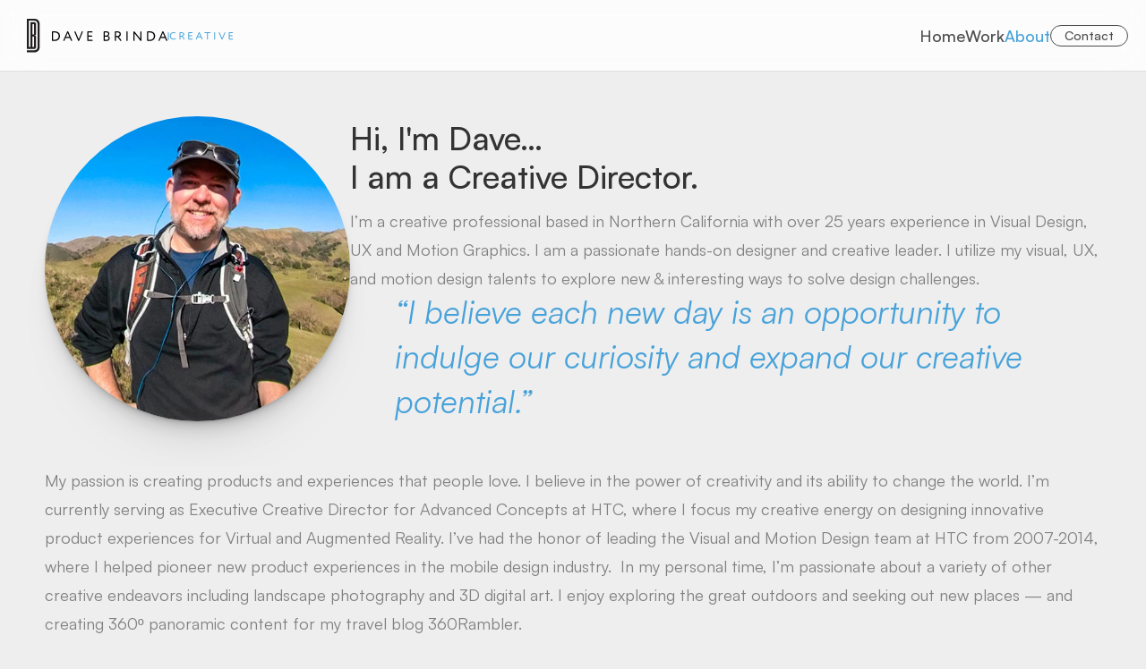

--- FILE ---
content_type: text/html
request_url: https://www.davebrinda.com/About
body_size: 32978
content:
<!doctype html>
<!-- ✨ Built with Framer • https://www.framer.com/ -->
<html lang="en">
<head>
    <meta charset="utf-8">
    
    
    
    <!-- End of headStart -->
    <meta name="viewport" content="width=device-width">
    <meta name="generator" content="Framer 33d5032">
    <title>Dave Brinda | Creative Director</title>
    <meta name="description" content="Creative Director | Product Experience Designer | XR Spatial Designer">
    <meta name="framer-search-index" content="https://framerusercontent.com/sites/2ogLCV7I66mHKL2SJfUv7R/searchIndex-pnN_zvqE0QtX.json">
    <link rel="icon" href="https://framerusercontent.com/images/k6z6xvzYFSYz384x8dID0Rzt4.svg">
    <!-- Open Graph / Facebook -->
    <meta property="og:type" content="website">
    <meta property="og:title" content="Dave Brinda | Creative Director">
    <meta property="og:description" content="Creative Director | Product Experience Designer | XR Spatial Designer">
    <meta property="og:image" content="https://framerusercontent.com/images/kh94SCl0CQ1l0nCnlsCOfExHOYI.jpg">
    <!-- Twitter -->
    <meta name="twitter:card" content="summary_large_image">
    <meta name="twitter:title" content="Dave Brinda | Creative Director">
    <meta name="twitter:description" content="Creative Director | Product Experience Designer | XR Spatial Designer">
    <meta name="twitter:image" content="https://framerusercontent.com/images/kh94SCl0CQ1l0nCnlsCOfExHOYI.jpg">
    
    <link href="https://fonts.gstatic.com" rel="preconnect" crossorigin><link rel="canonical" href="https://www.davebrinda.com/About"><meta property="og:url" content="https://www.davebrinda.com/About"><link rel="modulepreload" fetchpriority="low" href="https://framerusercontent.com/sites/2ogLCV7I66mHKL2SJfUv7R/chunk-OBSEGXOS.mjs"><link rel="modulepreload" fetchpriority="low" href="https://framerusercontent.com/sites/2ogLCV7I66mHKL2SJfUv7R/chunk-OIST4OYN.mjs"><link rel="modulepreload" fetchpriority="low" href="https://framerusercontent.com/sites/2ogLCV7I66mHKL2SJfUv7R/VO_Mg54OVK9Uc5ncsa0dd41UaL0teEiax_49pw2SDDU.TJUBUAGX.mjs"><link rel="modulepreload" fetchpriority="low" href="https://framerusercontent.com/sites/2ogLCV7I66mHKL2SJfUv7R/chunk-QASIGJBG.mjs"><link rel="modulepreload" fetchpriority="low" href="https://framerusercontent.com/sites/2ogLCV7I66mHKL2SJfUv7R/chunk-BMVF2DNA.mjs"><link rel="modulepreload" fetchpriority="low" href="https://framerusercontent.com/sites/2ogLCV7I66mHKL2SJfUv7R/chunk-JKEC54HU.mjs"><link rel="modulepreload" fetchpriority="low" href="https://framerusercontent.com/sites/2ogLCV7I66mHKL2SJfUv7R/chunk-5T2IY4VM.mjs"><link rel="modulepreload" fetchpriority="low" href="https://framerusercontent.com/sites/2ogLCV7I66mHKL2SJfUv7R/chunk-2KEUZGRE.mjs"><link rel="modulepreload" fetchpriority="low" href="https://framerusercontent.com/sites/2ogLCV7I66mHKL2SJfUv7R/chunk-BT35CJ2U.mjs"><link rel="modulepreload" fetchpriority="low" href="https://framerusercontent.com/sites/2ogLCV7I66mHKL2SJfUv7R/chunk-DARF3RY7.mjs"><style data-framer-css-ssr-minified data-framer-components="framer-2tx8e framer-yzVkY framer-icFx9 framer-kRgGZ framer-bHEsW framer-DhdmZ framer-EkmEZ framer-lVnck">html,body,#main{margin:0;padding:0;box-sizing:border-box}:root{-webkit-font-smoothing:antialiased;-moz-osx-font-smoothing:grayscale}*{box-sizing:border-box;-webkit-font-smoothing:inherit}h1,h2,h3,h4,h5,h6,p,figure{margin:0}body,input,textarea,select,button{font-size:12px;font-family:sans-serif}body{--token-62050dd9-057a-4599-9425-16023f86be28: rgb(71, 162, 218);--token-701c170d-9f99-42b7-b132-12074929b540: rgb(238, 238, 238);--token-2faf4e36-4f58-4f3e-b517-04fadee19831: rgb(255, 255, 255);--token-8d4c1d11-4063-4e31-89ea-fa10de840700: rgb(128, 128, 128);--token-6cbc4717-3eb2-47e2-a901-24776bcf9661: rgb(77, 77, 77);--token-44d4cfb7-94f7-4b5b-97b8-09d7ac0dd109: rgb(51, 51, 51);--token-f3103247-d7b8-4bb0-bea5-2e80ab3c563d: rgb(0, 0, 0)}@font-face{font-family:Lato;font-style:normal;font-weight:400;font-display:swap;src:url(https://fonts.gstatic.com/s/lato/v24/S6uyw4BMUTPHjxAwXjeu.woff2) format("woff2");unicode-range:U+0100-02AF,U+0304,U+0308,U+0329,U+1E00-1E9F,U+1EF2-1EFF,U+2020,U+20A0-20AB,U+20AD-20C0,U+2113,U+2C60-2C7F,U+A720-A7FF}@font-face{font-family:Lato;font-style:normal;font-weight:400;font-display:swap;src:url(https://fonts.gstatic.com/s/lato/v24/S6uyw4BMUTPHjx4wXg.woff2) format("woff2");unicode-range:U+0000-00FF,U+0131,U+0152-0153,U+02BB-02BC,U+02C6,U+02DA,U+02DC,U+0304,U+0308,U+0329,U+2000-206F,U+2074,U+20AC,U+2122,U+2191,U+2193,U+2212,U+2215,U+FEFF,U+FFFD}@font-face{font-family:Inter;src:url(https://app.framerstatic.com/Inter-Regular.cyrillic-ext-CFTLRB35.woff2);font-display:swap;font-style:normal;font-weight:400;unicode-range:U+0460-052F,U+1C80-1C88,U+20B4,U+2DE0-2DFF,U+A640-A69F,U+FE2E-FE2F}@font-face{font-family:Inter;src:url(https://app.framerstatic.com/Inter-Regular.cyrillic-KKLZBALH.woff2);font-display:swap;font-style:normal;font-weight:400;unicode-range:U+0301,U+0400-045F,U+0490-0491,U+04B0-04B1,U+2116}@font-face{font-family:Inter;src:url(https://app.framerstatic.com/Inter-Regular.greek-ext-ULEBLIFV.woff2);font-display:swap;font-style:normal;font-weight:400;unicode-range:U+1F00-1FFF}@font-face{font-family:Inter;src:url(https://app.framerstatic.com/Inter-Regular.greek-IRHSNFQB.woff2);font-display:swap;font-style:normal;font-weight:400;unicode-range:U+0370-03FF}@font-face{font-family:Inter;src:url(https://app.framerstatic.com/Inter-Regular.latin-ext-VZDUGU3Q.woff2);font-display:swap;font-style:normal;font-weight:400;unicode-range:U+0100-024F,U+0259,U+1E00-1EFF,U+2020,U+20A0-20AB,U+20AD-20CF,U+2113,U+2C60-2C7F,U+A720-A7FF}@font-face{font-family:Inter;src:url(https://app.framerstatic.com/Inter-Regular.latin-JLQMKCHE.woff2);font-display:swap;font-style:normal;font-weight:400;unicode-range:U+0000-00FF,U+0131,U+0152-0153,U+02BB-02BC,U+02C6,U+02DA,U+02DC,U+2000-206F,U+2074,U+20AC,U+2122,U+2191,U+2193,U+2212,U+2215,U+FEFF,U+FFFD}@font-face{font-family:Inter;src:url(https://app.framerstatic.com/Inter-Regular.vietnamese-QK7VSWXK.woff2);font-display:swap;font-style:normal;font-weight:400;unicode-range:U+0102-0103,U+0110-0111,U+0128-0129,U+0168-0169,U+01A0-01A1,U+01AF-01B0,U+1EA0-1EF9,U+20AB}@font-face{font-family:Inter;src:url(https://app.framerstatic.com/Inter-Medium.cyrillic-ext-M4WHNGTS.woff2);font-display:swap;font-style:normal;font-weight:500;unicode-range:U+0460-052F,U+1C80-1C88,U+20B4,U+2DE0-2DFF,U+A640-A69F,U+FE2E-FE2F}@font-face{font-family:Inter;src:url(https://app.framerstatic.com/Inter-Medium.cyrillic-JVU2PANX.woff2);font-display:swap;font-style:normal;font-weight:500;unicode-range:U+0301,U+0400-045F,U+0490-0491,U+04B0-04B1,U+2116}@font-face{font-family:Inter;src:url(https://app.framerstatic.com/Inter-Medium.greek-ext-4KCQBEIZ.woff2);font-display:swap;font-style:normal;font-weight:500;unicode-range:U+1F00-1FFF}@font-face{font-family:Inter;src:url(https://app.framerstatic.com/Inter-Medium.greek-DPOQGN7L.woff2);font-display:swap;font-style:normal;font-weight:500;unicode-range:U+0370-03FF}@font-face{font-family:Inter;src:url(https://app.framerstatic.com/Inter-Medium.latin-ext-J4DBSW7F.woff2);font-display:swap;font-style:normal;font-weight:500;unicode-range:U+0100-024F,U+0259,U+1E00-1EFF,U+2020,U+20A0-20AB,U+20AD-20CF,U+2113,U+2C60-2C7F,U+A720-A7FF}@font-face{font-family:Inter;src:url(https://app.framerstatic.com/Inter-Medium.latin-Y3IVPL46.woff2);font-display:swap;font-style:normal;font-weight:500;unicode-range:U+0000-00FF,U+0131,U+0152-0153,U+02BB-02BC,U+02C6,U+02DA,U+02DC,U+2000-206F,U+2074,U+20AC,U+2122,U+2191,U+2193,U+2212,U+2215,U+FEFF,U+FFFD}@font-face{font-family:Inter;src:url(https://app.framerstatic.com/Inter-Medium.vietnamese-PJV76O4P.woff2);font-display:swap;font-style:normal;font-weight:500;unicode-range:U+0102-0103,U+0110-0111,U+0128-0129,U+0168-0169,U+01A0-01A1,U+01AF-01B0,U+1EA0-1EF9,U+20AB}@font-face{font-family:Inter;src:url(https://app.framerstatic.com/Inter-Black.cyrillic-ext-TU4ITVTR.woff2);font-display:block;font-style:normal;font-weight:900;unicode-range:U+0460-052F,U+1C80-1C88,U+20B4,U+2DE0-2DFF,U+A640-A69F,U+FE2E-FE2F}@font-face{font-family:Inter;src:url(https://app.framerstatic.com/Inter-Black.cyrillic-JX7CGTYD.woff2);font-display:block;font-style:normal;font-weight:900;unicode-range:U+0301,U+0400-045F,U+0490-0491,U+04B0-04B1,U+2116}@font-face{font-family:Inter;src:url(https://app.framerstatic.com/Inter-Black.greek-ext-LS3GCBFI.woff2);font-display:block;font-style:normal;font-weight:900;unicode-range:U+1F00-1FFF}@font-face{font-family:Inter;src:url(https://app.framerstatic.com/Inter-Black.greek-ZWCJHBP5.woff2);font-display:block;font-style:normal;font-weight:900;unicode-range:U+0370-03FF}@font-face{font-family:Inter;src:url(https://app.framerstatic.com/Inter-Black.latin-ext-BZLEUMX6.woff2);font-display:block;font-style:normal;font-weight:900;unicode-range:U+0100-024F,U+0259,U+1E00-1EFF,U+2020,U+20A0-20AB,U+20AD-20CF,U+2113,U+2C60-2C7F,U+A720-A7FF}@font-face{font-family:Inter;src:url(https://app.framerstatic.com/Inter-Black.latin-TETRYDF7.woff2);font-display:block;font-style:normal;font-weight:900;unicode-range:U+0000-00FF,U+0131,U+0152-0153,U+02BB-02BC,U+02C6,U+02DA,U+02DC,U+2000-206F,U+2074,U+20AC,U+2122,U+2191,U+2193,U+2212,U+2215,U+FEFF,U+FFFD}@font-face{font-family:Inter;src:url(https://app.framerstatic.com/Inter-Black.vietnamese-RXQCC3EJ.woff2);font-display:block;font-style:normal;font-weight:900;unicode-range:U+0102-0103,U+0110-0111,U+0128-0129,U+0168-0169,U+01A0-01A1,U+01AF-01B0,U+1EA0-1EF9,U+20AB}@font-face{font-family:Inter;src:url(https://app.framerstatic.com/Inter-BlackItalic.cyrillic-ext-TRM4ITYR.woff2);font-display:block;font-style:italic;font-weight:900;unicode-range:U+0460-052F,U+1C80-1C88,U+20B4,U+2DE0-2DFF,U+A640-A69F,U+FE2E-FE2F}@font-face{font-family:Inter;src:url(https://app.framerstatic.com/Inter-BlackItalic.cyrillic-FPHIQVZS.woff2);font-display:block;font-style:italic;font-weight:900;unicode-range:U+0301,U+0400-045F,U+0490-0491,U+04B0-04B1,U+2116}@font-face{font-family:Inter;src:url(https://app.framerstatic.com/Inter-BlackItalic.greek-ext-JTGUUSP5.woff2);font-display:block;font-style:italic;font-weight:900;unicode-range:U+1F00-1FFF}@font-face{font-family:Inter;src:url(https://app.framerstatic.com/Inter-BlackItalic.greek-LUNA3RFO.woff2);font-display:block;font-style:italic;font-weight:900;unicode-range:U+0370-03FF}@font-face{font-family:Inter;src:url(https://app.framerstatic.com/Inter-BlackItalic.latin-ext-KU7ICFYH.woff2);font-display:block;font-style:italic;font-weight:900;unicode-range:U+0100-024F,U+0259,U+1E00-1EFF,U+2020,U+20A0-20AB,U+20AD-20CF,U+2113,U+2C60-2C7F,U+A720-A7FF}@font-face{font-family:Inter;src:url(https://app.framerstatic.com/Inter-BlackItalic.latin-FRVXWQSB.woff2);font-display:block;font-style:italic;font-weight:900;unicode-range:U+0000-00FF,U+0131,U+0152-0153,U+02BB-02BC,U+02C6,U+02DA,U+02DC,U+2000-206F,U+2074,U+20AC,U+2122,U+2191,U+2193,U+2212,U+2215,U+FEFF,U+FFFD}@font-face{font-family:Inter;src:url(https://app.framerstatic.com/Inter-BlackItalic.vietnamese-2Q7MQKJX.woff2);font-display:block;font-style:italic;font-weight:900;unicode-range:U+0102-0103,U+0110-0111,U+0128-0129,U+0168-0169,U+01A0-01A1,U+01AF-01B0,U+1EA0-1EF9,U+20AB}@font-face{font-family:Inter;src:url(https://app.framerstatic.com/Inter-BoldItalic.cyrillic-ext-PEYDHC3S.woff2);font-display:swap;font-style:italic;font-weight:700;unicode-range:U+0460-052F,U+1C80-1C88,U+20B4,U+2DE0-2DFF,U+A640-A69F,U+FE2E-FE2F}@font-face{font-family:Inter;src:url(https://app.framerstatic.com/Inter-BoldItalic.cyrillic-7EIL6JWG.woff2);font-display:swap;font-style:italic;font-weight:700;unicode-range:U+0301,U+0400-045F,U+0490-0491,U+04B0-04B1,U+2116}@font-face{font-family:Inter;src:url(https://app.framerstatic.com/Inter-BoldItalic.greek-ext-3DJOYQMH.woff2);font-display:swap;font-style:italic;font-weight:700;unicode-range:U+1F00-1FFF}@font-face{font-family:Inter;src:url(https://app.framerstatic.com/Inter-BoldItalic.greek-TJBTLTT7.woff2);font-display:swap;font-style:italic;font-weight:700;unicode-range:U+0370-03FF}@font-face{font-family:Inter;src:url(https://app.framerstatic.com/Inter-BoldItalic.latin-ext-FVPCPRBJ.woff2);font-display:swap;font-style:italic;font-weight:700;unicode-range:U+0100-024F,U+0259,U+1E00-1EFF,U+2020,U+20A0-20AB,U+20AD-20CF,U+2113,U+2C60-2C7F,U+A720-A7FF}@font-face{font-family:Inter;src:url(https://app.framerstatic.com/Inter-BoldItalic.latin-5ZFQS4XK.woff2);font-display:swap;font-style:italic;font-weight:700;unicode-range:U+0000-00FF,U+0131,U+0152-0153,U+02BB-02BC,U+02C6,U+02DA,U+02DC,U+2000-206F,U+2074,U+20AC,U+2122,U+2191,U+2193,U+2212,U+2215,U+FEFF,U+FFFD}@font-face{font-family:Inter;src:url(https://app.framerstatic.com/Inter-BoldItalic.vietnamese-W2625PGF.woff2);font-display:swap;font-style:italic;font-weight:700;unicode-range:U+0102-0103,U+0110-0111,U+0128-0129,U+0168-0169,U+01A0-01A1,U+01AF-01B0,U+1EA0-1EF9,U+20AB}@font-face{font-family:Inter;src:url(https://app.framerstatic.com/Inter-Bold.cyrillic-ext-XOTVL7ZR.woff2);font-display:swap;font-style:normal;font-weight:700;unicode-range:U+0460-052F,U+1C80-1C88,U+20B4,U+2DE0-2DFF,U+A640-A69F,U+FE2E-FE2F}@font-face{font-family:Inter;src:url(https://app.framerstatic.com/Inter-Bold.cyrillic-6LOMBC2V.woff2);font-display:swap;font-style:normal;font-weight:700;unicode-range:U+0301,U+0400-045F,U+0490-0491,U+04B0-04B1,U+2116}@font-face{font-family:Inter;src:url(https://app.framerstatic.com/Inter-Bold.greek-ext-WXWSJXLB.woff2);font-display:swap;font-style:normal;font-weight:700;unicode-range:U+1F00-1FFF}@font-face{font-family:Inter;src:url(https://app.framerstatic.com/Inter-Bold.greek-YRST7ODZ.woff2);font-display:swap;font-style:normal;font-weight:700;unicode-range:U+0370-03FF}@font-face{font-family:Inter;src:url(https://app.framerstatic.com/Inter-Bold.latin-ext-BASA5UL3.woff2);font-display:swap;font-style:normal;font-weight:700;unicode-range:U+0100-024F,U+0259,U+1E00-1EFF,U+2020,U+20A0-20AB,U+20AD-20CF,U+2113,U+2C60-2C7F,U+A720-A7FF}@font-face{font-family:Inter;src:url(https://app.framerstatic.com/Inter-Bold.latin-UCM45LQF.woff2);font-display:swap;font-style:normal;font-weight:700;unicode-range:U+0000-00FF,U+0131,U+0152-0153,U+02BB-02BC,U+02C6,U+02DA,U+02DC,U+2000-206F,U+2074,U+20AC,U+2122,U+2191,U+2193,U+2212,U+2215,U+FEFF,U+FFFD}@font-face{font-family:Inter;src:url(https://app.framerstatic.com/Inter-Bold.vietnamese-OEVJMXEP.woff2);font-display:swap;font-style:normal;font-weight:700;unicode-range:U+0102-0103,U+0110-0111,U+0128-0129,U+0168-0169,U+01A0-01A1,U+01AF-01B0,U+1EA0-1EF9,U+20AB}@font-face{font-family:Inter;src:url(https://app.framerstatic.com/Inter-Italic.cyrillic-ext-YDGMJOJO.woff2);font-display:swap;font-style:italic;font-weight:400;unicode-range:U+0460-052F,U+1C80-1C88,U+20B4,U+2DE0-2DFF,U+A640-A69F,U+FE2E-FE2F}@font-face{font-family:Inter;src:url(https://app.framerstatic.com/Inter-Italic.cyrillic-BFOVMAQB.woff2);font-display:swap;font-style:italic;font-weight:400;unicode-range:U+0301,U+0400-045F,U+0490-0491,U+04B0-04B1,U+2116}@font-face{font-family:Inter;src:url(https://app.framerstatic.com/Inter-Italic.greek-ext-4KOU3AHC.woff2);font-display:swap;font-style:italic;font-weight:400;unicode-range:U+1F00-1FFF}@font-face{font-family:Inter;src:url(https://app.framerstatic.com/Inter-Italic.greek-OJTBJNE6.woff2);font-display:swap;font-style:italic;font-weight:400;unicode-range:U+0370-03FF}@font-face{font-family:Inter;src:url(https://app.framerstatic.com/Inter-Italic.latin-ext-H4B22QN6.woff2);font-display:swap;font-style:italic;font-weight:400;unicode-range:U+0100-024F,U+0259,U+1E00-1EFF,U+2020,U+20A0-20AB,U+20AD-20CF,U+2113,U+2C60-2C7F,U+A720-A7FF}@font-face{font-family:Inter;src:url(https://app.framerstatic.com/Inter-Italic.latin-2DWX32EN.woff2);font-display:swap;font-style:italic;font-weight:400;unicode-range:U+0000-00FF,U+0131,U+0152-0153,U+02BB-02BC,U+02C6,U+02DA,U+02DC,U+2000-206F,U+2074,U+20AC,U+2122,U+2191,U+2193,U+2212,U+2215,U+FEFF,U+FFFD}@font-face{font-family:Inter;src:url(https://app.framerstatic.com/Inter-Italic.vietnamese-TYMT6CKW.woff2);font-display:swap;font-style:italic;font-weight:400;unicode-range:U+0102-0103,U+0110-0111,U+0128-0129,U+0168-0169,U+01A0-01A1,U+01AF-01B0,U+1EA0-1EF9,U+20AB}@font-face{font-family:Satoshi;src:url(https://framerusercontent.com/third-party-assets/fontshare/wf/LAFFD4SDUCDVQEXFPDC7C53EQ4ZELWQI/PXCT3G6LO6ICM5I3NTYENYPWJAECAWDD/GHM6WVH6MILNYOOCXHXB5GTSGNTMGXZR.woff2);font-display:swap;font-style:normal;font-weight:700}@font-face{font-family:Satoshi;src:url(https://framerusercontent.com/third-party-assets/fontshare/wf/TTX2Z3BF3P6Y5BQT3IV2VNOK6FL22KUT/7QYRJOI3JIMYHGY6CH7SOIFRQLZOLNJ6/KFIAZD4RUMEZIYV6FQ3T3GP5PDBDB6JY.woff2);font-display:swap;font-style:normal;font-weight:400}@font-face{font-family:Satoshi;src:url(https://framerusercontent.com/third-party-assets/fontshare/wf/P2LQKHE6KA6ZP4AAGN72KDWMHH6ZH3TA/ZC32TK2P7FPS5GFTL46EU6KQJA24ZYDB/7AHDUZ4A7LFLVFUIFSARGIWCRQJHISQP.woff2);font-display:swap;font-style:normal;font-weight:500}@font-face{font-family:Satoshi;src:url(https://framerusercontent.com/third-party-assets/fontshare/wf/NHPGVFYUXYXE33DZ75OIT4JFGHITX5PE/PSUTMASCDJTVPERDYJZPN23BVUFUCQIF/J64QX5IPOHK56I2KYUNBQ5M2XWZEYKYX.woff2);font-display:block;font-style:normal;font-weight:900}@font-face{font-family:Satoshi;src:url(https://framerusercontent.com/third-party-assets/fontshare/wf/MPIFA4B3XXRNY2MJDGP6GOOOAF6EOCLO/W5E4ZFYPJ3V6JKMBGHB6YMITK6EWS2XA/QOMBWPST76ICDYF6WOBS7SQ7RBT67QW2.woff2);font-display:swap;font-style:italic;font-weight:400}@font-face{font-family:Satoshi;src:url(https://framerusercontent.com/third-party-assets/fontshare/wf/CDEBEFT2R7XKNGXSBBLZGMY4MMHZG75P/HEVKDGQCYDZ7Z6CDVR2ZQGBCTUD6ZARH/BKWEE3VKGTFABE37K2DTH625VUSN2N35.woff2);font-display:swap;font-style:italic;font-weight:700}@font-face{font-family:Satoshi;src:url(https://framerusercontent.com/third-party-assets/fontshare/wf/5ICO57VJIN252OT5L2KLEIPW754DTLAO/ZU64SLR2IEO66N27IVY5Z6JJJRTJECJK/TCTRLNEXANFIGSFCZTGQL7PZ5362GYK6.woff2);font-display:block;font-style:italic;font-weight:900}@font-face{font-family:Satoshi;src:url(https://framerusercontent.com/third-party-assets/fontshare/wf/BRQAKSEW34X5RMZXKNWSVNXMNXSLSG6X/DOBF42XRXCZ2WDWJNNFFNBHBHYFWLRQD/MVBFGLEMN2LQF4RKXAFO4YZFKXTEZ7FQ.woff2);font-display:swap;font-style:italic;font-weight:300}@font-face{font-family:Satoshi;src:url(https://framerusercontent.com/third-party-assets/fontshare/wf/NID3I7RITWZSKXRCJGOCMP5NOADJK6IG/2HLHGD7OBTWCOHW64YXOE5KFXHU4KJHM/ZHME2QIRFR7UPJ47NLY27RCAFY44CKZJ.woff2);font-display:swap;font-style:italic;font-weight:500}@font-face{font-family:Lato Placeholder;src:local("Arial");ascent-override:100.88%;descent-override:21.77%;line-gap-override:0%;size-adjust:97.84%}@font-face{font-family:Inter Placeholder;src:local("Arial");ascent-override:90%;descent-override:22.43%;line-gap-override:0%;size-adjust:107.64%}@font-face{font-family:Satoshi Placeholder;src:local("Arial");ascent-override:102.23%;descent-override:24.29%;line-gap-override:10.12%;size-adjust:98.8%}[data-framer-component-type]{position:absolute}[data-framer-component-type=Text]{cursor:inherit}[data-framer-component-text-autosized] *{white-space:pre}[data-framer-component-type=Text]>*{text-align:var(--framer-text-alignment, start)}[data-framer-component-type=Text] span span,[data-framer-component-type=Text] p span,[data-framer-component-type=Text] h1 span,[data-framer-component-type=Text] h2 span,[data-framer-component-type=Text] h3 span,[data-framer-component-type=Text] h4 span,[data-framer-component-type=Text] h5 span,[data-framer-component-type=Text] h6 span{display:block}[data-framer-component-type=Text] span span span,[data-framer-component-type=Text] p span span,[data-framer-component-type=Text] h1 span span,[data-framer-component-type=Text] h2 span span,[data-framer-component-type=Text] h3 span span,[data-framer-component-type=Text] h4 span span,[data-framer-component-type=Text] h5 span span,[data-framer-component-type=Text] h6 span span{display:unset}[data-framer-component-type=Text] div div span,[data-framer-component-type=Text] a div span,[data-framer-component-type=Text] span span span,[data-framer-component-type=Text] p span span,[data-framer-component-type=Text] h1 span span,[data-framer-component-type=Text] h2 span span,[data-framer-component-type=Text] h3 span span,[data-framer-component-type=Text] h4 span span,[data-framer-component-type=Text] h5 span span,[data-framer-component-type=Text] h6 span span,[data-framer-component-type=Text] a{font-family:var(--font-family);font-style:var(--font-style);font-weight:min(calc(var(--framer-font-weight-increase, 0) + var(--font-weight, 400)),900);color:var(--text-color);letter-spacing:var(--letter-spacing);font-size:var(--font-size);text-transform:var(--text-transform);text-decoration:var(--text-decoration);line-height:var(--line-height)}[data-framer-component-type=Text] div div span,[data-framer-component-type=Text] a div span,[data-framer-component-type=Text] span span span,[data-framer-component-type=Text] p span span,[data-framer-component-type=Text] h1 span span,[data-framer-component-type=Text] h2 span span,[data-framer-component-type=Text] h3 span span,[data-framer-component-type=Text] h4 span span,[data-framer-component-type=Text] h5 span span,[data-framer-component-type=Text] h6 span span,[data-framer-component-type=Text] a{--font-family: var(--framer-font-family);--font-style: var(--framer-font-style);--font-weight: var(--framer-font-weight);--text-color: var(--framer-text-color);--letter-spacing: var(--framer-letter-spacing);--font-size: var(--framer-font-size);--text-transform: var(--framer-text-transform);--text-decoration: var(--framer-text-decoration);--line-height: var(--framer-line-height)}[data-framer-component-type=Text] a,[data-framer-component-type=Text] a div span,[data-framer-component-type=Text] a span span span,[data-framer-component-type=Text] a p span span,[data-framer-component-type=Text] a h1 span span,[data-framer-component-type=Text] a h2 span span,[data-framer-component-type=Text] a h3 span span,[data-framer-component-type=Text] a h4 span span,[data-framer-component-type=Text] a h5 span span,[data-framer-component-type=Text] a h6 span span{--font-family: var(--framer-link-font-family, var(--framer-font-family));--font-style: var(--framer-link-font-style, var(--framer-font-style));--font-weight: var(--framer-link-font-weight, var(--framer-font-weight));--text-color: var(--framer-link-text-color, var(--framer-text-color));--font-size: var(--framer-link-font-size, var(--framer-font-size));--text-transform: var(--framer-link-text-transform, var(--framer-text-transform));--text-decoration: var(--framer-link-text-decoration, var(--framer-text-decoration))}[data-framer-component-type=Text] a:hover,[data-framer-component-type=Text] a div span:hover,[data-framer-component-type=Text] a span span span:hover,[data-framer-component-type=Text] a p span span:hover,[data-framer-component-type=Text] a h1 span span:hover,[data-framer-component-type=Text] a h2 span span:hover,[data-framer-component-type=Text] a h3 span span:hover,[data-framer-component-type=Text] a h4 span span:hover,[data-framer-component-type=Text] a h5 span span:hover,[data-framer-component-type=Text] a h6 span span:hover{--font-family: var(--framer-link-hover-font-family, var(--framer-link-font-family, var(--framer-font-family)));--font-style: var(--framer-link-hover-font-style, var(--framer-link-font-style, var(--framer-font-style)));--font-weight: var(--framer-link-hover-font-weight, var(--framer-link-font-weight, var(--framer-font-weight)));--text-color: var(--framer-link-hover-text-color, var(--framer-link-text-color, var(--framer-text-color)));--font-size: var(--framer-link-hover-font-size, var(--framer-link-font-size, var(--framer-font-size)));--text-transform: var(--framer-link-hover-text-transform, var(--framer-link-text-transform, var(--framer-text-transform)));--text-decoration: var(--framer-link-hover-text-decoration, var(--framer-link-text-decoration, var(--framer-text-decoration)))}[data-framer-component-type=Text].isCurrent a,[data-framer-component-type=Text].isCurrent a div span,[data-framer-component-type=Text].isCurrent a span span span,[data-framer-component-type=Text].isCurrent a p span span,[data-framer-component-type=Text].isCurrent a h1 span span,[data-framer-component-type=Text].isCurrent a h2 span span,[data-framer-component-type=Text].isCurrent a h3 span span,[data-framer-component-type=Text].isCurrent a h4 span span,[data-framer-component-type=Text].isCurrent a h5 span span,[data-framer-component-type=Text].isCurrent a h6 span span{--font-family: var(--framer-link-current-font-family, var(--framer-link-font-family, var(--framer-font-family)));--font-style: var(--framer-link-current-font-style, var(--framer-link-font-style, var(--framer-font-style)));--font-weight: var(--framer-link-current-font-weight, var(--framer-link-font-weight, var(--framer-font-weight)));--text-color: var(--framer-link-current-text-color, var(--framer-link-text-color, var(--framer-text-color)));--font-size: var(--framer-link-current-font-size, var(--framer-link-font-size, var(--framer-font-size)));--text-transform: var(--framer-link-current-text-transform, var(--framer-link-text-transform, var(--framer-text-transform)));--text-decoration: var(--framer-link-current-text-decoration, var(--framer-link-text-decoration, var(--framer-text-decoration)))}p.framer-text,div.framer-text,h1.framer-text,h2.framer-text,h3.framer-text,h4.framer-text,h5.framer-text,h6.framer-text,ol.framer-text,ul.framer-text{margin:0;padding:0}p.framer-text,div.framer-text,h1.framer-text,h2.framer-text,h3.framer-text,h4.framer-text,h5.framer-text,h6.framer-text,li.framer-text,ol.framer-text,ul.framer-text,span.framer-text:not([data-text-fill]){font-family:var(--framer-font-family, Inter, Inter Placeholder, sans-serif);font-style:var(--framer-font-style, normal);font-weight:var(--framer-font-weight, 400);color:var(--framer-text-color, #000);font-size:calc(var(--framer-font-size, 16px) * var(--framer-font-size-scale, 1));letter-spacing:var(--framer-letter-spacing, 0);text-transform:var(--framer-text-transform, none);text-decoration:var(--framer-text-decoration, none);line-height:var(--framer-line-height, 1.2em);text-align:var(--framer-text-alignment, start)}.framer-fit-text .framer-text{white-space:nowrap}strong.framer-text{font-family:var(--framer-font-family-bold);font-style:var(--framer-font-style-bold);font-weight:var(--framer-font-weight-bold, bolder)}em.framer-text{font-family:var(--framer-font-family-italic);font-style:var(--framer-font-style-italic, italic);font-weight:var(--framer-font-weight-italic)}em.framer-text>strong.framer-text{font-family:var(--framer-font-family-bold-italic);font-style:var(--framer-font-style-bold-italic, italic);font-weight:var(--framer-font-weight-bold-italic, bolder)}p.framer-text:not(:first-child),div.framer-text:not(:first-child),h1.framer-text:not(:first-child),h2.framer-text:not(:first-child),h3.framer-text:not(:first-child),h4.framer-text:not(:first-child),h5.framer-text:not(:first-child),h6.framer-text:not(:first-child),ol.framer-text:not(:first-child),ul.framer-text:not(:first-child),.framer-image.framer-text:not(:first-child){margin-top:var(--framer-paragraph-spacing, 0)}li.framer-text>ul.framer-text:nth-child(2),li.framer-text>ol.framer-text:nth-child(2){margin-top:0}.framer-text[data-text-fill]{display:inline-block;background-clip:text;-webkit-background-clip:text;-webkit-text-fill-color:transparent;padding:max(0em,calc(calc(1.3em - var(--framer-line-height, 1.3em)) / 2));margin:min(0em,calc(calc(1.3em - var(--framer-line-height, 1.3em)) / -2))}code.framer-text,code.framer-text span.framer-text:not([data-text-fill]){font-family:var(--framer-code-font-family, var(--framer-font-family, Inter, Inter Placeholder, sans-serif));font-style:var(--framer-code-font-style, var(--framer-font-style, normal));font-weight:var(--framer-code-font-weight, var(--framer-font-weight, 400));color:var(--framer-code-text-color, var(--framer-text-color, #000));font-size:calc(var(--framer-font-size, 16px) * var(--framer-font-size-scale, 1));letter-spacing:var(--framer-letter-spacing, 0);line-height:var(--framer-line-height, 1.2em)}a.framer-text,a.framer-text span.framer-text:not([data-text-fill]){font-family:var(--framer-link-font-family, var(--framer-font-family, Inter, Inter Placeholder, sans-serif));font-style:var(--framer-link-font-style, var(--framer-font-style, normal));font-weight:var(--framer-link-font-weight, var(--framer-font-weight, 400));color:var(--framer-link-text-color, var(--framer-text-color, #000));font-size:calc(var(--framer-link-font-size, var(--framer-font-size, 16px)) * var(--framer-font-size-scale, 1));text-transform:var(--framer-link-text-transform, var(--framer-text-transform, none));text-decoration:var(--framer-link-text-decoration, var(--framer-text-decoration, none));cursor:var(--framer-custom-cursors, pointer)}code.framer-text a.framer-text,code.framer-text a.framer-text span.framer-text:not([data-text-fill]){font-family:var(--framer-code-font-family, var(--framer-font-family, Inter, Inter Placeholder, sans-serif));font-style:var(--framer-code-font-style, var(--framer-font-style, normal));font-weight:var(--framer-code-font-weight, var(--framer-font-weight, 400));color:var(--framer-link-text-color, var(--framer-code-text-color, var(--framer-text-color, #000)));font-size:calc(var(--framer-link-font-size, var(--framer-font-size, 16px)) * var(--framer-font-size-scale, 1))}a.framer-text:hover,a.framer-text:hover span.framer-text:not([data-text-fill]){font-family:var(--framer-link-hover-font-family, var(--framer-link-font-family, var(--framer-font-family, Inter, Inter Placeholder, sans-serif)));font-style:var(--framer-link-hover-font-style, var(--framer-link-font-style, var(--framer-font-style, normal)));font-weight:var(--framer-link-hover-font-weight, var(--framer-link-font-weight, var(--framer-font-weight, 400)));color:var(--framer-link-hover-text-color, var(--framer-link-text-color, var(--framer-text-color, #000)));font-size:calc(var(--framer-link-hover-font-size, var(--framer-link-font-size, var(--framer-font-size, 16px))) * var(--framer-font-size-scale, 1));text-transform:var(--framer-link-hover-text-transform, var(--framer-link-text-transform, var(--framer-text-transform, none)));text-decoration:var(--framer-link-hover-text-decoration, var(--framer-link-text-decoration, var(--framer-text-decoration, none)))}code.framer-text a.framer-text:hover,code.framer-text a.framer-text:hover span.framer-text:not([data-text-fill]){font-family:var(--framer-code-font-family, var(--framer-font-family, Inter, Inter Placeholder, sans-serif));font-style:var(--framer-code-font-style, var(--framer-font-style, normal));font-weight:var(--framer-code-font-weight, var(--framer-font-weight, 400));color:var(--framer-link-hover-text-color, var(--framer-link-text-color, var(--framer-code-text-color, var(--framer-text-color, #000))));font-size:calc(var(--framer-link-hover-font-size, var(--framer-link-font-size, var(--framer-font-size, 16px))) * var(--framer-font-size-scale, 1))}a.framer-text[data-framer-page-link-current],a.framer-text[data-framer-page-link-current] span.framer-text:not([data-text-fill]){font-family:var(--framer-link-current-font-family, var(--framer-link-font-family, var(--framer-font-family, Inter, Inter Placeholder, sans-serif)));font-style:var(--framer-link-current-font-style, var(--framer-link-font-style, var(--framer-font-style, normal)));font-weight:var(--framer-link-current-font-weight, var(--framer-link-font-weight, var(--framer-font-weight, 400)));color:var(--framer-link-current-text-color, var(--framer-link-text-color, var(--framer-text-color, #000)));font-size:calc(var(--framer-link-current-font-size, var(--framer-link-font-size, var(--framer-font-size, 16px))) * var(--framer-font-size-scale, 1));text-transform:var(--framer-link-current-text-transform, var(--framer-link-text-transform, var(--framer-text-transform, none)));text-decoration:var(--framer-link-current-text-decoration, var(--framer-link-text-decoration, var(--framer-text-decoration, none)))}code.framer-text a.framer-text[data-framer-page-link-current],code.framer-text a.framer-text[data-framer-page-link-current] span.framer-text:not([data-text-fill]){font-family:var(--framer-code-font-family, var(--framer-font-family, Inter, Inter Placeholder, sans-serif));font-style:var(--framer-code-font-style, var(--framer-font-style, normal));font-weight:var(--framer-code-font-weight, var(--framer-font-weight, 400));color:var(--framer-link-current-text-color, var(--framer-link-text-color, var(--framer-code-text-color, var(--framer-text-color, #000))));font-size:calc(var(--framer-link-current-font-size, var(--framer-link-font-size, var(--framer-font-size, 16px))) * var(--framer-font-size-scale, 1))}a.framer-text[data-framer-page-link-current]:hover,a.framer-text[data-framer-page-link-current]:hover span.framer-text:not([data-text-fill]){font-family:var(--framer-link-hover-font-family, var(--framer-link-current-font-family, var(--framer-link-font-family, var(--framer-font-family, Inter, Inter Placeholder, sans-serif))));font-style:var(--framer-link-hover-font-style, var(--framer-link-current-font-style, var(--framer-link-font-style, var(--framer-font-style, normal))));font-weight:var(--framer-link-hover-font-weight, var(--framer-link-current-font-weight, var(--framer-link-font-weight, var(--framer-font-weight, 400))));color:var(--framer-link-hover-text-color, var(--framer-link-current-text-color, var(--framer-link-text-color, var(--framer-text-color, #000))));font-size:calc(var(--framer-link-hover-font-size, var(--framer-link-current-font-size, var(--framer-link-font-size, var(--framer-font-size, 16px)))) * var(--framer-font-size-scale, 1));text-transform:var(--framer-link-hover-text-transform, var(--framer-link-current-text-transform, var(--framer-link-text-transform, var(--framer-text-transform, none))));text-decoration:var(--framer-link-hover-text-decoration, var(--framer-link-current-text-decoration, var(--framer-link-text-decoration, var(--framer-text-decoration, none))))}code.framer-text a.framer-text[data-framer-page-link-current]:hover,code.framer-text a.framer-text[data-framer-page-link-current]:hover span.framer-text:not([data-text-fill]){font-family:var(--framer-code-font-family, var(--framer-font-family, Inter, Inter Placeholder, sans-serif));font-style:var(--framer-code-font-style, var(--framer-font-style, normal));font-weight:var(--framer-code-font-weight, var(--framer-font-weight, 400));color:var(--framer-link-hover-text-color, var(--framer-link-current-text-color, var(--framer-link-text-color, var(--framer-code-text-color, var(--framer-text-color, #000)))));font-size:calc(var(--framer-link-hover-font-size, var(--framer-link-current-font-size, var(--framer-link-font-size, var(--framer-font-size, 16px)))) * var(--framer-font-size-scale, 1))}.framer-image.framer-text{display:block;max-width:100%;height:auto}.text-styles-preset-reset.framer-text{--framer-font-family: Inter, Inter Placeholder, sans-serif;--framer-font-style: normal;--framer-font-weight: 500;--framer-text-color: #000;--framer-font-size: 16px;--framer-letter-spacing: 0;--framer-text-transform: none;--framer-text-decoration: none;--framer-line-height: 1.2em;--framer-text-alignment: start}ol.framer-text{--list-style-type: decimal}ul.framer-text,ol.framer-text{display:table;width:100%}li.framer-text{display:table-row;counter-increment:list-item;list-style:none}ol.framer-text>li.framer-text:before{display:table-cell;width:2.25ch;box-sizing:border-box;padding-inline-end:.75ch;content:counter(list-item,var(--list-style-type)) ".";white-space:nowrap}ul.framer-text>li.framer-text:before{display:table-cell;width:2.25ch;box-sizing:border-box;padding-inline-end:.75ch;content:"\2022"}.framer-text-module[style*=aspect-ratio]>:first-child{width:100%}@supports not (aspect-ratio: 1){.framer-text-module[style*=aspect-ratio]{position:relative}}@supports not (aspect-ratio: 1){.framer-text-module[style*=aspect-ratio]:before{content:"";display:block;padding-bottom:calc(100% / calc(var(--aspect-ratio)))}}@supports not (aspect-ratio: 1){.framer-text-module[style*=aspect-ratio]>:first-child{position:absolute;top:0;left:0;height:100%}}[data-framer-component-type=DeprecatedRichText]{cursor:inherit}[data-framer-component-type=DeprecatedRichText] .text-styles-preset-reset{--framer-font-family: Inter, Inter Placeholder, sans-serif;--framer-font-style: normal;--framer-font-weight: 500;--framer-text-color: #000;--framer-font-size: 16px;--framer-letter-spacing: 0;--framer-text-transform: none;--framer-text-decoration: none;--framer-line-height: 1.2em;--framer-text-alignment: start}[data-framer-component-type=DeprecatedRichText] p,[data-framer-component-type=DeprecatedRichText] div,[data-framer-component-type=DeprecatedRichText] h1,[data-framer-component-type=DeprecatedRichText] h2,[data-framer-component-type=DeprecatedRichText] h3,[data-framer-component-type=DeprecatedRichText] h4,[data-framer-component-type=DeprecatedRichText] h5,[data-framer-component-type=DeprecatedRichText] h6{margin:0;padding:0}[data-framer-component-type=DeprecatedRichText] p,[data-framer-component-type=DeprecatedRichText] div,[data-framer-component-type=DeprecatedRichText] h1,[data-framer-component-type=DeprecatedRichText] h2,[data-framer-component-type=DeprecatedRichText] h3,[data-framer-component-type=DeprecatedRichText] h4,[data-framer-component-type=DeprecatedRichText] h5,[data-framer-component-type=DeprecatedRichText] h6,[data-framer-component-type=DeprecatedRichText] li,[data-framer-component-type=DeprecatedRichText] ol,[data-framer-component-type=DeprecatedRichText] ul,[data-framer-component-type=DeprecatedRichText] span:not([data-text-fill]){font-family:var(--framer-font-family, Inter, Inter Placeholder, sans-serif);font-style:var(--framer-font-style, normal);font-weight:var(--framer-font-weight, 400);color:var(--framer-text-color, #000);font-size:var(--framer-font-size, 16px);letter-spacing:var(--framer-letter-spacing, 0);text-transform:var(--framer-text-transform, none);text-decoration:var(--framer-text-decoration, none);line-height:var(--framer-line-height, 1.2em);text-align:var(--framer-text-alignment, start)}[data-framer-component-type=DeprecatedRichText] p:not(:first-child),[data-framer-component-type=DeprecatedRichText] div:not(:first-child),[data-framer-component-type=DeprecatedRichText] h1:not(:first-child),[data-framer-component-type=DeprecatedRichText] h2:not(:first-child),[data-framer-component-type=DeprecatedRichText] h3:not(:first-child),[data-framer-component-type=DeprecatedRichText] h4:not(:first-child),[data-framer-component-type=DeprecatedRichText] h5:not(:first-child),[data-framer-component-type=DeprecatedRichText] h6:not(:first-child),[data-framer-component-type=DeprecatedRichText] ol:not(:first-child),[data-framer-component-type=DeprecatedRichText] ul:not(:first-child),[data-framer-component-type=DeprecatedRichText] .framer-image:not(:first-child){margin-top:var(--framer-paragraph-spacing, 0)}[data-framer-component-type=DeprecatedRichText] span[data-text-fill]{display:inline-block;background-clip:text;-webkit-background-clip:text;-webkit-text-fill-color:transparent}[data-framer-component-type=DeprecatedRichText] a,[data-framer-component-type=DeprecatedRichText] a span:not([data-text-fill]){font-family:var(--framer-link-font-family, var(--framer-font-family, Inter, Inter Placeholder, sans-serif));font-style:var(--framer-link-font-style, var(--framer-font-style, normal));font-weight:var(--framer-link-font-weight, var(--framer-font-weight, 400));color:var(--framer-link-text-color, var(--framer-text-color, #000));font-size:var(--framer-link-font-size, var(--framer-font-size, 16px));text-transform:var(--framer-link-text-transform, var(--framer-text-transform, none));text-decoration:var(--framer-link-text-decoration, var(--framer-text-decoration, none))}[data-framer-component-type=DeprecatedRichText] a:hover,[data-framer-component-type=DeprecatedRichText] a:hover span:not([data-text-fill]){font-family:var(--framer-link-hover-font-family, var(--framer-link-font-family, var(--framer-font-family, Inter, Inter Placeholder, sans-serif)));font-style:var(--framer-link-hover-font-style, var(--framer-link-font-style, var(--framer-font-style, normal)));font-weight:var(--framer-link-hover-font-weight, var(--framer-link-font-weight, var(--framer-font-weight, 400)));color:var(--framer-link-hover-text-color, var(--framer-link-text-color, var(--framer-text-color, #000)));font-size:var(--framer-link-hover-font-size, var(--framer-link-font-size, var(--framer-font-size, 16px)));text-transform:var(--framer-link-hover-text-transform, var(--framer-link-text-transform, var(--framer-text-transform, none)));text-decoration:var(--framer-link-hover-text-decoration, var(--framer-link-text-decoration, var(--framer-text-decoration, none)))}a[data-framer-page-link-current],a[data-framer-page-link-current] span:not([data-text-fill]){font-family:var(--framer-link-current-font-family, var(--framer-link-font-family, var(--framer-font-family, Inter, Inter Placeholder, sans-serif)));font-style:var(--framer-link-current-font-style, var(--framer-link-font-style, var(--framer-font-style, normal)));font-weight:var(--framer-link-current-font-weight, var(--framer-link-font-weight, var(--framer-font-weight, 400)));color:var(--framer-link-current-text-color, var(--framer-link-text-color, var(--framer-text-color, #000)));font-size:var(--framer-link-current-font-size, var(--framer-link-font-size, var(--framer-font-size, 16px)));text-transform:var(--framer-link-current-text-transform, var(--framer-link-text-transform, var(--framer-text-transform, none)));text-decoration:var(--framer-link-current-text-decoration, var(--framer-link-text-decoration, var(--framer-text-decoration, none)))}a[data-framer-page-link-current]:hover,a[data-framer-page-link-current]:hover span:not([data-text-fill]){font-family:var(--framer-link-hover-font-family, var(--framer-link-current-font-family, var(--framer-link-font-family, var(--framer-font-family, Inter, Inter Placeholder, sans-serif))));font-style:var(--framer-link-hover-font-style, var(--framer-link-current-font-style, var(--framer-link-font-style, var(--framer-font-style, normal))));font-weight:var(--framer-link-hover-font-weight, var(--framer-link-current-font-weight, var(--framer-link-font-weight, var(--framer-font-weight, 400))));color:var(--framer-link-hover-text-color, var(--framer-link-current-text-color, var(--framer-link-text-color, var(--framer-text-color, #000))));font-size:var(--framer-link-hover-font-size, var(--framer-link-current-font-size, var(--framer-link-font-size, var(--framer-font-size, 16px))));text-transform:var(--framer-link-hover-text-transform, var(--framer-link-current-text-transform, var(--framer-link-text-transform, var(--framer-text-transform, none))));text-decoration:var(--framer-link-hover-text-decoration, var(--framer-link-current-text-decoration, var(--framer-link-text-decoration, var(--framer-text-decoration, none))))}[data-framer-component-type=DeprecatedRichText] strong{font-weight:bolder}[data-framer-component-type=DeprecatedRichText] em{font-style:italic}[data-framer-component-type=DeprecatedRichText] .framer-image{display:block;max-width:100%;height:auto}[data-framer-component-type=DeprecatedRichText] ul,[data-framer-component-type=DeprecatedRichText] ol{display:table;width:100%;padding-left:0;margin:0}[data-framer-component-type=DeprecatedRichText] li{display:table-row;counter-increment:list-item;list-style:none}[data-framer-component-type=DeprecatedRichText] ol>li:before{display:table-cell;width:2.25ch;box-sizing:border-box;padding-right:.75ch;content:counter(list-item) ".";white-space:nowrap}[data-framer-component-type=DeprecatedRichText] ul>li:before{display:table-cell;width:2.25ch;box-sizing:border-box;padding-right:.75ch;content:"\2022"}:not([data-framer-generated])>[data-framer-stack-content-wrapper]>*,:not([data-framer-generated])>[data-framer-stack-content-wrapper]>[data-framer-component-type],:not([data-framer-generated])>[data-framer-stack-content-wrapper]>[data-framer-legacy-stack-gap-enabled]>*,:not([data-framer-generated])>[data-framer-stack-content-wrapper]>[data-framer-legacy-stack-gap-enabled]>[data-framer-component-type]{position:relative}.flexbox-gap-not-supported [data-framer-legacy-stack-gap-enabled=true]>*,[data-framer-legacy-stack-gap-enabled=true][data-framer-stack-flexbox-gap=false]{margin-top:calc(var(--stack-gap-y) / 2);margin-bottom:calc(var(--stack-gap-y) / 2);margin-right:calc(var(--stack-gap-x) / 2);margin-left:calc(var(--stack-gap-x) / 2)}[data-framer-stack-content-wrapper][data-framer-stack-gap-enabled=true]{row-gap:var(--stack-native-row-gap);column-gap:var(--stack-native-column-gap)}.flexbox-gap-not-supported [data-framer-stack-content-wrapper][data-framer-stack-gap-enabled=true]{row-gap:unset;column-gap:unset}.flexbox-gap-not-supported [data-framer-stack-direction-reverse=false] [data-framer-legacy-stack-gap-enabled=true]>*:first-child,[data-framer-stack-direction-reverse=false] [data-framer-legacy-stack-gap-enabled=true][data-framer-stack-flexbox-gap=false]>*:first-child,.flexbox-gap-not-supported [data-framer-stack-direction-reverse=true] [data-framer-legacy-stack-gap-enabled=true]>*:last-child,[data-framer-stack-direction-reverse=true] [data-framer-legacy-stack-gap-enabled=true][data-framer-stack-flexbox-gap=false]>*:last-child{margin-top:0;margin-left:0}.flexbox-gap-not-supported [data-framer-stack-direction-reverse=false] [data-framer-legacy-stack-gap-enabled=true]>*:last-child,[data-framer-stack-direction-reverse=false] [data-framer-legacy-stack-gap-enabled=true][data-framer-stack-flexbox-gap=false]>*:last-child,.flexbox-gap-not-supported [data-framer-stack-direction-reverse=true] [data-framer-legacy-stack-gap-enabled=true]>*:first-child,[data-framer-stack-direction-reverse=true] [data-framer-legacy-stack-gap-enabled=true][data-framer-stack-flexbox-gap=false]>*:first-child{margin-right:0;margin-bottom:0}NavigationContainer [data-framer-component-type=NavigationContainer]>*,[data-framer-component-type=NavigationContainer]>[data-framer-component-type]{position:relative}[data-framer-component-type=Scroll]::-webkit-scrollbar{display:none}[data-framer-component-type=ScrollContentWrapper]>*{position:relative}[data-framer-component-type=NativeScroll]{-webkit-overflow-scrolling:touch}[data-framer-component-type=NativeScroll]>*{position:relative}[data-framer-component-type=NativeScroll].direction-both{overflow-x:scroll;overflow-y:scroll}[data-framer-component-type=NativeScroll].direction-vertical{overflow-x:hidden;overflow-y:scroll}[data-framer-component-type=NativeScroll].direction-horizontal{overflow-x:scroll;overflow-y:hidden}[data-framer-component-type=NativeScroll].direction-vertical>*{width:100%!important}[data-framer-component-type=NativeScroll].direction-horizontal>*{height:100%!important}[data-framer-component-type=NativeScroll].scrollbar-hidden::-webkit-scrollbar{display:none}[data-framer-component-type=PageContentWrapper]>*,[data-framer-component-type=PageContentWrapper]>[data-framer-component-type]{position:relative}[data-framer-component-type=DeviceComponent].no-device>*{width:100%!important;height:100%!important}[data-is-present=false],[data-is-present=false] *{pointer-events:none!important}[data-framer-cursor=pointer]{cursor:pointer}[data-framer-cursor=grab]{cursor:grab}[data-framer-cursor=grab]:active{cursor:grabbing}[data-framer-component-type=Frame] *,[data-framer-component-type=Stack] *{pointer-events:auto}[data-framer-generated] *{pointer-events:unset}.svgContainer svg{display:block}[data-reset=button]{border-width:0;padding:0;background:none}[data-hide-scrollbars=true]::-webkit-scrollbar{width:0px;height:0px}[data-hide-scrollbars=true]::-webkit-scrollbar-thumb{background:transparent}.framer-cursor-none,.framer-cursor-none *{cursor:none!important}.framer-pointer-events-none,.framer-pointer-events-none *{pointer-events:none!important}.framer-body-j8bfIN7lO-framer-2tx8e{background:var(--token-701c170d-9f99-42b7-b132-12074929b540, rgb(238, 238, 238))}.framer-2tx8e.framer-grxp1w,.framer-2tx8e .framer-grxp1w{display:block}.framer-2tx8e.framer-r1gw8g{align-content:center;align-items:center;background-color:var(--token-701c170d-9f99-42b7-b132-12074929b540, #eeeeee);display:flex;flex-direction:column;flex-wrap:nowrap;gap:0px;height:min-content;justify-content:flex-start;overflow:visible;padding:80px 0 0;position:relative;width:1280px}.framer-2tx8e .framer-1wfoqf9,.framer-2tx8e .framer-hd4xp6{align-content:center;align-items:center;display:flex;flex:none;flex-direction:column;flex-wrap:nowrap;gap:0px;height:auto;justify-content:center;max-width:1280px;overflow:hidden;padding:50px;position:relative;width:100%}.framer-2tx8e .framer-115md4n,.framer-2tx8e .framer-virhjp,.framer-2tx8e .framer-uef28q{align-content:flex-start;align-items:flex-start;display:flex;flex:none;flex-direction:column;flex-wrap:nowrap;gap:100px;height:min-content;justify-content:flex-start;overflow:visible;padding:0;position:relative;width:100%}.framer-2tx8e .framer-1s2w9z,.framer-2tx8e .framer-9pvkog,.framer-2tx8e .framer-b8tyy0{align-content:flex-start;align-items:flex-start;display:flex;flex:none;flex-direction:row;flex-wrap:nowrap;gap:40px;height:min-content;justify-content:flex-start;overflow:visible;padding:0;position:relative;width:100%}.framer-2tx8e .framer-1kum5ko{aspect-ratio:1 / 1;border-radius:400px;box-shadow:0 .8398022765904898px .8398022765904898px -.46875px #00000012,0 1.9904796838090988px 1.9904796838090988px -.9375px #00000013,0 3.6308406896569063px 3.6308406896569063px -1.40625px #00000012,0 6.036265357761295px 6.036265357761295px -1.875px #00000012,0 9.748076360978303px 9.748076360978303px -2.34375px #0001,0 15.956633803711155px 15.956633803711155px -2.8125px #0000000f,0 27.476245881684008px 27.476245881684008px -3.28125px #0000000c,0 50px 50px -3.75px #00000006;flex:none;height:var(--framer-aspect-ratio-supported, 341px);overflow:visible;position:relative;width:341px}.framer-2tx8e .framer-adejmj,.framer-2tx8e .framer-y089xa{align-content:flex-start;align-items:flex-start;align-self:stretch;display:flex;flex:1 0 0px;flex-direction:column;flex-wrap:nowrap;gap:0px;height:auto;justify-content:center;overflow:hidden;padding:0;position:relative;width:1px}.framer-2tx8e .framer-rkkgt4,.framer-2tx8e .framer-1xgzo68{align-content:center;align-items:center;display:flex;flex:none;flex-direction:column;flex-wrap:nowrap;gap:5px;height:min-content;justify-content:flex-start;overflow:visible;padding:0;position:relative;width:100%}.framer-2tx8e .framer-14hpv5l{align-content:flex-start;align-items:flex-start;display:flex;flex:none;flex-direction:row;flex-wrap:nowrap;gap:0px;height:min-content;justify-content:flex-start;overflow:hidden;padding:0;position:relative;width:100%}.framer-2tx8e .framer-3fde2w{--framer-link-text-color: #0099ff;--framer-link-text-decoration: underline;flex:none;height:auto;position:relative;white-space:pre;width:auto}.framer-2tx8e .framer-1h3ozlj-container{flex:none;height:51px;position:relative;width:100%}.framer-2tx8e .framer-1p5a5xt-container{flex:none;height:41px;position:relative;width:100%}.framer-2tx8e .framer-1rg1vbq,.framer-2tx8e .framer-1644z2k,.framer-2tx8e .framer-1hawqg9,.framer-2tx8e .framer-1ox289r,.framer-2tx8e .framer-12iapcg,.framer-2tx8e .framer-2avdz3,.framer-2tx8e .framer-5uidz3,.framer-2tx8e .framer-1trazue,.framer-2tx8e .framer-1sgesri,.framer-2tx8e .framer-5359g8,.framer-2tx8e .framer-13xt5st,.framer-2tx8e .framer-1ojguog,.framer-2tx8e .framer-8hkivj,.framer-2tx8e .framer-4j0z25,.framer-2tx8e .framer-1w1inpd,.framer-2tx8e .framer-b9avue,.framer-2tx8e .framer-1qtiqg6,.framer-2tx8e .framer-9zdfoq,.framer-2tx8e .framer-tl0kdd,.framer-2tx8e .framer-1yad8mi,.framer-2tx8e .framer-g5edys,.framer-2tx8e .framer-15l484q,.framer-2tx8e .framer-so07ba,.framer-2tx8e .framer-1bgufv4,.framer-2tx8e .framer-1b4mt7j{--framer-link-text-color: #0099ff;--framer-link-text-decoration: underline;flex:none;height:auto;position:relative;white-space:pre-wrap;width:100%;word-break:break-word;word-wrap:break-word}.framer-2tx8e .framer-j0xsxm{align-content:center;align-items:center;display:flex;flex:1 0 0px;flex-direction:column;flex-wrap:nowrap;gap:0px;height:1px;justify-content:center;overflow:visible;padding:0 50px;position:relative;width:100%}.framer-2tx8e .framer-1kk0lcf{align-content:center;align-items:center;display:flex;flex:none;flex-direction:column;flex-wrap:nowrap;gap:0px;height:auto;justify-content:center;max-width:1280px;overflow:hidden;padding:0 50px 25px;position:relative;width:100%}.framer-2tx8e .framer-123uukn{align-content:center;align-items:center;display:flex;flex:none;flex-direction:column;flex-wrap:nowrap;gap:0px;height:min-content;justify-content:flex-start;opacity:0;overflow:visible;padding:0 0 30px;position:relative;width:100%}.framer-2tx8e .framer-dgk82a{--framer-link-text-color: #0099ff;--framer-link-text-decoration: underline;flex:none;height:auto;position:relative;white-space:pre-wrap;width:60%;word-break:break-word;word-wrap:break-word}.framer-2tx8e .framer-10ks6m3,.framer-2tx8e .framer-1pvf5rm,.framer-2tx8e .framer-1kdwkyo,.framer-2tx8e .framer-1xtaeus,.framer-2tx8e .framer-167zdp0,.framer-2tx8e .framer-1paudwh{--border-bottom-width: 1px;--border-color: var(--token-8d4c1d11-4063-4e31-89ea-fa10de840700, #808080);--border-left-width: 1px;--border-right-width: 1px;--border-style: solid;--border-top-width: 1px;background-color:var(--token-f3103247-d7b8-4bb0-bea5-2e80ab3c563d, #000000);border-radius:2px;bottom:0;flex:none;height:2px;left:calc(50.00000000000002% - 80% / 2);opacity:.1;overflow:hidden;position:absolute;width:80%;will-change:var(--framer-will-change-override, transform);z-index:1}.framer-2tx8e .framer-1rvpvzx,.framer-2tx8e .framer-17zepgd{align-content:center;align-items:center;display:flex;flex:none;flex-direction:column;flex-wrap:nowrap;gap:0px;height:auto;justify-content:center;max-width:1280px;overflow:hidden;padding:25px 50px 50px;position:relative;width:100%}.framer-2tx8e .framer-c65uve{align-content:flex-start;align-items:flex-start;display:flex;flex:none;flex-direction:column;flex-wrap:nowrap;gap:19px;height:min-content;justify-content:center;overflow:visible;padding:0;position:relative;width:100%}.framer-2tx8e .framer-1fyyvh4,.framer-2tx8e .framer-155l4b8,.framer-2tx8e .framer-nq2isj,.framer-2tx8e .framer-12yxcm2,.framer-2tx8e .framer-wkb25u{align-content:center;align-items:center;display:flex;flex:none;flex-direction:column;flex-wrap:nowrap;gap:10px;height:min-content;justify-content:center;overflow:hidden;padding:0;position:relative;width:100%}.framer-2tx8e .framer-17k34hb{align-content:flex-start;align-items:flex-start;display:flex;flex:none;flex-direction:row;flex-wrap:nowrap;gap:19px;height:min-content;justify-content:flex-start;overflow:visible;padding:0;position:relative;width:100%}.framer-2tx8e .framer-vmai84,.framer-2tx8e .framer-g7byns{align-content:center;align-items:center;display:flex;flex:1 0 0px;flex-direction:column;flex-wrap:nowrap;gap:10px;height:min-content;justify-content:flex-start;overflow:hidden;padding:0;position:relative;width:1px}.framer-2tx8e .framer-1kl4jh{align-content:flex-start;align-items:flex-start;align-self:stretch;display:flex;flex:1 0 0px;flex-direction:row;flex-wrap:nowrap;gap:50px;height:auto;justify-content:center;overflow:hidden;padding:0;position:relative;width:1px}.framer-2tx8e .framer-2ioohn{align-content:flex-start;align-items:flex-start;display:flex;flex:1 0 0px;flex-direction:column;flex-wrap:nowrap;gap:5px;height:min-content;justify-content:flex-start;overflow:visible;padding:0;position:relative;width:1px}.framer-2tx8e .framer-1q8tgze{align-content:flex-start;align-items:flex-start;display:flex;flex:1 0 0px;flex-direction:column;flex-wrap:nowrap;gap:0px;height:min-content;justify-content:flex-start;overflow:visible;padding:0;position:relative;width:1px}.framer-2tx8e .framer-1n759x{align-content:flex-start;align-items:flex-start;display:flex;flex:none;flex-direction:column;flex-wrap:nowrap;gap:0px;height:209px;justify-content:flex-start;overflow:visible;padding:0;position:relative;width:100%}.framer-2tx8e .framer-1hpowwu,.framer-2tx8e .framer-16st2uv,.framer-2tx8e .framer-buvm4p,.framer-2tx8e .framer-12kyrsf,.framer-2tx8e .framer-36ny88,.framer-2tx8e .framer-1pg20va{align-content:center;align-items:center;display:flex;flex:none;flex-direction:column;flex-wrap:nowrap;gap:0px;height:min-content;justify-content:center;overflow:hidden;padding:0;position:relative;width:100%}.framer-2tx8e .framer-18vwm8x,.framer-2tx8e .framer-1c70v8h,.framer-2tx8e .framer-fa5tc5,.framer-2tx8e .framer-8ihxsw,.framer-2tx8e .framer-30goxv,.framer-2tx8e .framer-886si3{align-content:center;align-items:center;display:flex;flex:none;flex-direction:column;flex-wrap:nowrap;gap:0px;height:62px;justify-content:center;overflow:hidden;padding:0;position:relative;width:100%}.framer-2tx8e .framer-olqk48,.framer-2tx8e .framer-1mxqy4n,.framer-2tx8e .framer-1k9rg8o,.framer-2tx8e .framer-1shn93t,.framer-2tx8e .framer-ldg3re,.framer-2tx8e .framer-70k6t6{align-content:center;align-items:center;background-color:#d6d6d6;border-radius:50px;display:flex;flex:none;flex-direction:row;flex-wrap:nowrap;gap:0px;height:25px;justify-content:flex-start;overflow:hidden;padding:0 100px 0 0;position:relative;width:100%;will-change:var(--framer-will-change-override, transform)}.framer-2tx8e .framer-ovrs8n{align-content:center;align-items:center;background-color:var(--token-62050dd9-057a-4599-9425-16023f86be28, #47a2da);border-radius:50px;display:flex;flex:none;flex-direction:row;flex-wrap:nowrap;gap:0px;height:100%;justify-content:flex-start;left:0;overflow:hidden;padding:0 60px 0 0;position:absolute;right:26px;top:calc(48.00000000000002% - 100% / 2);will-change:var(--framer-will-change-override, transform);z-index:1}.framer-2tx8e .framer-u1ffg5,.framer-2tx8e .framer-1gv9b1z,.framer-2tx8e .framer-1jn7qrh,.framer-2tx8e .framer-4dykrn,.framer-2tx8e .framer-15xrnyk,.framer-2tx8e .framer-1ynnhp0{--border-bottom-width: 1px;--border-color: rgba(255, 255, 255, .07);--border-left-width: 1px;--border-right-width: 1px;--border-style: solid;--border-top-width: 1px;-webkit-backdrop-filter:blur(10px);aspect-ratio:1 / 1;backdrop-filter:blur(10px);background-color:#ffffff05;border-radius:32px;bottom:0;box-shadow:0 10px 10px #0000001a,0 4px 4px #0000000d,0 1px 22px #ffffff1a,inset 0 0 20px #c5ccff33,inset 0 1px 3px #c6dbff59;flex:none;overflow:visible;position:absolute;right:2px;top:0;width:var(--framer-aspect-ratio-supported, 25px);z-index:1}.framer-2tx8e .framer-1486jbb-container,.framer-2tx8e .framer-7gw50w-container,.framer-2tx8e .framer-1k8tdyl-container,.framer-2tx8e .framer-1vehcem-container,.framer-2tx8e .framer-89w4np-container,.framer-2tx8e .framer-tiwz5l-container{flex:none;inset:0;position:absolute;z-index:1}.framer-2tx8e .framer-z8atog{align-content:center;align-items:center;background-color:var(--token-62050dd9-057a-4599-9425-16023f86be28, #47a2da);border-radius:50px;display:flex;flex:none;flex-direction:row;flex-wrap:nowrap;gap:0px;height:100%;justify-content:flex-start;left:0;overflow:hidden;padding:0 60px 0 0;position:absolute;right:67px;top:calc(48.00000000000002% - 100% / 2);will-change:var(--framer-will-change-override, transform);z-index:1}.framer-2tx8e .framer-550e6k{align-content:center;align-items:center;background-color:var(--token-62050dd9-057a-4599-9425-16023f86be28, #47a2da);border-radius:50px;display:flex;flex:none;flex-direction:row;flex-wrap:nowrap;gap:0px;height:100%;justify-content:flex-start;left:0;overflow:hidden;padding:0 60px 0 0;position:absolute;right:136px;top:calc(48.00000000000002% - 100% / 2);will-change:var(--framer-will-change-override, transform);z-index:1}.framer-2tx8e .framer-unnvze{align-content:center;align-items:center;background-color:var(--token-62050dd9-057a-4599-9425-16023f86be28, #47a2da);border-radius:50px;display:flex;flex:none;flex-direction:row;flex-wrap:nowrap;gap:0px;height:100%;justify-content:flex-start;left:0;overflow:hidden;padding:0 60px 0 0;position:absolute;right:194px;top:calc(48.00000000000002% - 100% / 2);will-change:var(--framer-will-change-override, transform);z-index:1}.framer-2tx8e .framer-y6db2u{align-content:center;align-items:center;background-color:var(--token-62050dd9-057a-4599-9425-16023f86be28, #47a2da);border-radius:50px;display:flex;flex:none;flex-direction:row;flex-wrap:nowrap;gap:0px;height:100%;justify-content:flex-start;left:0;overflow:hidden;padding:0 60px 0 0;position:absolute;right:316px;top:calc(48.00000000000002% - 100% / 2);will-change:var(--framer-will-change-override, transform);z-index:1}.framer-2tx8e .framer-1t6vpo0{align-content:center;align-items:center;background-color:var(--token-62050dd9-057a-4599-9425-16023f86be28, #47a2da);border-radius:50px;display:flex;flex:none;flex-direction:row;flex-wrap:nowrap;gap:0px;height:100%;justify-content:flex-start;left:0;overflow:hidden;padding:0 60px 0 0;position:absolute;right:392px;top:calc(48.00000000000002% - 100% / 2);will-change:var(--framer-will-change-override, transform);z-index:1}.framer-2tx8e .framer-13zo70c-container{flex:none;height:80px;left:0;position:fixed;right:0;top:0;z-index:5}.framer-2tx8e .framer-8l96ph{background-color:#000c;inset:0;position:fixed;user-select:none}.framer-2tx8e .framer-1vu4gcb-container{flex:none;height:844px;left:0;position:fixed;top:0;width:390px}.framer-2tx8e .framer-125okqq-container{bottom:-414px;flex:none;height:auto;left:0;position:absolute;right:0;z-index:1}.framer-2tx8e .framer-tocdxa{align-content:flex-start;align-items:flex-start;display:flex;flex:none;flex-direction:row;flex-wrap:nowrap;gap:57px;height:min-content;justify-content:center;overflow:visible;padding:0;position:relative;width:100%}.framer-2tx8e .framer-ft4p7i,.framer-2tx8e .framer-n3385s,.framer-2tx8e .framer-2e94kv,.framer-2tx8e .framer-1yx9f1l{align-content:center;align-items:center;display:flex;flex:1 0 0px;flex-direction:column;flex-wrap:nowrap;gap:19px;height:min-content;justify-content:flex-start;overflow:visible;padding:0;position:relative;width:1px}.framer-2tx8e .framer-14bups0{align-content:center;align-items:center;display:flex;flex:none;flex-direction:column;flex-wrap:nowrap;gap:40px;height:auto;justify-content:flex-start;max-width:1280px;overflow:visible;padding:40px;position:relative;width:100%}.framer-2tx8e .framer-4k286y{align-content:flex-start;align-items:flex-start;display:flex;flex:none;flex-direction:row;flex-wrap:nowrap;gap:0px;height:min-content;justify-content:flex-start;overflow:visible;padding:0;position:relative;width:100%}.framer-2tx8e .framer-1rn9mp9{align-content:flex-start;align-items:flex-start;display:flex;flex:1 0 0px;flex-direction:row;flex-wrap:nowrap;gap:19px;height:min-content;justify-content:flex-start;overflow:visible;padding:0;position:relative;width:1px}.framer-2tx8e .framer-1fcd9db{align-content:center;align-items:center;display:flex;flex:none;flex-direction:column;flex-wrap:nowrap;gap:19px;height:min-content;justify-content:flex-start;overflow:visible;padding:0;position:relative;width:381px}.framer-2tx8e .framer-112ksgs-container,.framer-2tx8e .framer-cdmil3-container,.framer-2tx8e .framer-aoxxi5-container,.framer-2tx8e .framer-siy7ww-container,.framer-2tx8e .framer-es1pg2-container,.framer-2tx8e .framer-mrry08-container,.framer-2tx8e .framer-1thnv11-container,.framer-2tx8e .framer-1w3ig3d-container{flex:none;height:auto;position:relative;width:100%}.framer-2tx8e .framer-19yj7ns{align-content:center;align-items:center;display:flex;flex:none;flex-direction:column;flex-wrap:nowrap;gap:19px;height:min-content;justify-content:flex-start;overflow:visible;padding:0;position:relative;width:388px}.framer-2tx8e .framer-1p3mzue{align-content:center;align-items:center;display:flex;flex:none;flex-direction:column;flex-wrap:nowrap;gap:19px;height:min-content;justify-content:flex-start;overflow:visible;padding:0;position:relative;width:387px}.framer-2tx8e .framer-1dgfutx{align-content:center;align-items:center;display:flex;flex:none;flex-direction:column;flex-wrap:nowrap;gap:22px;height:auto;justify-content:flex-start;max-width:1280px;overflow:visible;padding:40px;position:relative;width:100%}.framer-2tx8e .framer-1tjbfrc{align-content:flex-start;align-items:flex-start;display:flex;flex:none;flex-direction:row;flex-wrap:nowrap;gap:10px;height:min-content;justify-content:flex-start;overflow:hidden;padding:0 0 40px;position:relative;width:100%}.framer-2tx8e .framer-qp5oya{flex:1 0 0px;height:3406px;overflow:visible;position:relative;width:1px}.framer-2tx8e .framer-k699sn,.framer-2tx8e .framer-1043opr,.framer-2tx8e .framer-1ii8fpg{--framer-paragraph-spacing: 0px;flex:none;height:auto;left:0;position:absolute;top:-1px;white-space:pre-wrap;width:100%;word-break:break-word;word-wrap:break-word}.framer-2tx8e .framer-fi6re5{--framer-paragraph-spacing: 0px;flex:none;height:auto;left:0;position:absolute;top:127px;white-space:pre-wrap;width:100%;word-break:break-word;word-wrap:break-word}.framer-2tx8e .framer-1ykt5ix{--framer-paragraph-spacing: 0px;flex:none;height:auto;left:0;position:absolute;top:255px;white-space:pre-wrap;width:100%;word-break:break-word;word-wrap:break-word}.framer-2tx8e .framer-1riuody{--framer-paragraph-spacing: 0px;flex:none;height:auto;left:0;position:absolute;top:340px;white-space:pre-wrap;width:100%;word-break:break-word;word-wrap:break-word}.framer-2tx8e .framer-14pbc9q{--framer-paragraph-spacing: 0px;flex:none;height:auto;left:0;position:absolute;top:425px;white-space:pre-wrap;width:100%;word-break:break-word;word-wrap:break-word}.framer-2tx8e .framer-10kynhv{--framer-paragraph-spacing: 0px;flex:none;height:auto;left:0;position:absolute;top:510px;white-space:pre-wrap;width:100%;word-break:break-word;word-wrap:break-word}.framer-2tx8e .framer-rep4r0{--framer-paragraph-spacing: 0px;flex:none;height:auto;left:0;position:absolute;top:595px;white-space:pre-wrap;width:100%;word-break:break-word;word-wrap:break-word}.framer-2tx8e .framer-iorbeb,.framer-2tx8e .framer-1bwlc4v{--framer-paragraph-spacing: 0px;flex:none;height:auto;left:0;position:absolute;top:680px;white-space:pre-wrap;width:100%;word-break:break-word;word-wrap:break-word}.framer-2tx8e .framer-c72iq6{--framer-paragraph-spacing: 0px;flex:none;height:auto;left:0;position:absolute;top:765px;white-space:pre-wrap;width:100%;word-break:break-word;word-wrap:break-word}.framer-2tx8e .framer-1t3pim0,.framer-2tx8e .framer-185yo9k{--framer-paragraph-spacing: 0px;flex:none;height:auto;left:0;position:absolute;top:871px;white-space:pre-wrap;width:100%;word-break:break-word;word-wrap:break-word}.framer-2tx8e .framer-1uwueau{--framer-paragraph-spacing: 0px;flex:none;height:auto;left:0;position:absolute;top:978px;white-space:pre-wrap;width:100%;word-break:break-word;word-wrap:break-word}.framer-2tx8e .framer-1187bw7{--framer-paragraph-spacing: 0px;flex:none;height:auto;left:0;position:absolute;top:1084px;white-space:pre-wrap;width:100%;word-break:break-word;word-wrap:break-word}.framer-2tx8e .framer-14ybmci{--framer-paragraph-spacing: 0px;flex:none;height:auto;left:0;position:absolute;top:1169px;white-space:pre-wrap;width:100%;word-break:break-word;word-wrap:break-word}.framer-2tx8e .framer-63f1pe{--framer-paragraph-spacing: 0px;flex:none;height:auto;left:0;position:absolute;top:1254px;white-space:pre-wrap;width:100%;word-break:break-word;word-wrap:break-word}.framer-2tx8e .framer-19iqot{--framer-paragraph-spacing: 0px;flex:none;height:auto;left:0;position:absolute;top:1339px;white-space:pre-wrap;width:100%;word-break:break-word;word-wrap:break-word}.framer-2tx8e .framer-iasgch{--framer-paragraph-spacing: 0px;flex:none;height:auto;left:0;position:absolute;top:1445px;white-space:pre-wrap;width:100%;word-break:break-word;word-wrap:break-word}.framer-2tx8e .framer-1aqqz9n{--framer-paragraph-spacing: 0px;flex:none;height:auto;left:0;position:absolute;top:1530px;white-space:pre-wrap;width:100%;word-break:break-word;word-wrap:break-word}.framer-2tx8e .framer-w9b1r4{--framer-paragraph-spacing: 0px;flex:none;height:auto;left:0;position:absolute;top:1615px;white-space:pre-wrap;width:100%;word-break:break-word;word-wrap:break-word}.framer-2tx8e .framer-1ik9q7d{--framer-paragraph-spacing: 0px;flex:none;height:auto;left:0;position:absolute;top:1722px;white-space:pre-wrap;width:100%;word-break:break-word;word-wrap:break-word}.framer-2tx8e .framer-1d4dadz{--framer-paragraph-spacing: 0px;flex:none;height:auto;left:0;position:absolute;top:1828px;white-space:pre-wrap;width:100%;word-break:break-word;word-wrap:break-word}.framer-2tx8e .framer-cap9kp,.framer-2tx8e .framer-19zwm9{--framer-paragraph-spacing: 0px;flex:none;height:auto;left:0;position:absolute;top:1935px;white-space:pre-wrap;width:100%;word-break:break-word;word-wrap:break-word}.framer-2tx8e .framer-3dlzjk{--framer-paragraph-spacing: 0px;flex:none;height:auto;left:0;position:absolute;top:2084px;white-space:pre-wrap;width:100%;word-break:break-word;word-wrap:break-word}.framer-2tx8e .framer-qh14fc{--framer-paragraph-spacing: 0px;flex:none;height:auto;left:0;position:absolute;top:2234px;white-space:pre-wrap;width:100%;word-break:break-word;word-wrap:break-word}.framer-2tx8e .framer-7h2gvi{--framer-paragraph-spacing: 0px;flex:none;height:auto;left:0;position:absolute;top:2383px;white-space:pre-wrap;width:100%;word-break:break-word;word-wrap:break-word}.framer-2tx8e .framer-f7l4cf{--framer-paragraph-spacing: 0px;flex:none;height:auto;left:0;position:absolute;top:2468px;white-space:pre-wrap;width:100%;word-break:break-word;word-wrap:break-word}.framer-2tx8e .framer-4mj2ht{--framer-paragraph-spacing: 0px;flex:none;height:auto;left:0;position:absolute;top:2553px;white-space:pre-wrap;width:100%;word-break:break-word;word-wrap:break-word}.framer-2tx8e .framer-1mnrrmj{--framer-paragraph-spacing: 0px;flex:none;height:auto;left:0;position:absolute;top:2638px;white-space:pre-wrap;width:100%;word-break:break-word;word-wrap:break-word}.framer-2tx8e .framer-4ss90d{--framer-paragraph-spacing: 0px;flex:none;height:auto;left:0;position:absolute;top:2723px;white-space:pre-wrap;width:100%;word-break:break-word;word-wrap:break-word}.framer-2tx8e .framer-1dwmwok{--framer-paragraph-spacing: 0px;flex:none;height:auto;left:0;position:absolute;top:2829px;white-space:pre-wrap;width:100%;word-break:break-word;word-wrap:break-word}.framer-2tx8e .framer-w17we0{--framer-paragraph-spacing: 0px;flex:none;height:auto;left:0;position:absolute;top:2936px;white-space:pre-wrap;width:100%;word-break:break-word;word-wrap:break-word}.framer-2tx8e .framer-1mraevb{--framer-paragraph-spacing: 0px;flex:none;height:auto;left:0;position:absolute;top:3042px;white-space:pre-wrap;width:100%;word-break:break-word;word-wrap:break-word}.framer-2tx8e .framer-486bs0{--framer-paragraph-spacing: 0px;flex:none;height:auto;left:0;position:absolute;top:3149px;white-space:pre-wrap;width:100%;word-break:break-word;word-wrap:break-word}.framer-2tx8e .framer-p4mu4a{--framer-paragraph-spacing: 0px;flex:none;height:auto;left:0;position:absolute;top:3255px;white-space:pre-wrap;width:100%;word-break:break-word;word-wrap:break-word}.framer-2tx8e .framer-g5u53h{--framer-paragraph-spacing: 0px;flex:none;height:auto;left:0;position:absolute;top:3340px;white-space:pre-wrap;width:100%;word-break:break-word;word-wrap:break-word}.framer-2tx8e .framer-182j538{flex:1 0 0px;height:3404px;overflow:visible;position:relative;width:1px}.framer-2tx8e .framer-pks1v7{--framer-paragraph-spacing: 0px;flex:none;height:auto;left:0;position:absolute;top:106px;white-space:pre-wrap;width:100%;word-break:break-word;word-wrap:break-word}.framer-2tx8e .framer-sythoi{--framer-paragraph-spacing: 0px;flex:none;height:auto;left:0;position:absolute;top:212px;white-space:pre-wrap;width:100%;word-break:break-word;word-wrap:break-word}.framer-2tx8e .framer-wfadcb{--framer-paragraph-spacing: 0px;flex:none;height:auto;left:0;position:absolute;top:297px;white-space:pre-wrap;width:100%;word-break:break-word;word-wrap:break-word}.framer-2tx8e .framer-8ryqdz{--framer-paragraph-spacing: 0px;flex:none;height:auto;left:0;position:absolute;top:382px;white-space:pre-wrap;width:100%;word-break:break-word;word-wrap:break-word}.framer-2tx8e .framer-ta448f{--framer-paragraph-spacing: 0px;flex:none;height:auto;left:0;position:absolute;top:532px;white-space:pre-wrap;width:100%;word-break:break-word;word-wrap:break-word}.framer-2tx8e .framer-1jq8grm{--framer-paragraph-spacing: 0px;flex:none;height:auto;left:0;position:absolute;top:660px;white-space:pre-wrap;width:100%;word-break:break-word;word-wrap:break-word}.framer-2tx8e .framer-1hsp2qf{--framer-paragraph-spacing: 0px;flex:none;height:auto;left:0;position:absolute;top:766px;white-space:pre-wrap;width:100%;word-break:break-word;word-wrap:break-word}.framer-2tx8e .framer-1mvqglq{--framer-paragraph-spacing: 0px;flex:none;height:auto;left:0;position:absolute;top:851px;white-space:pre-wrap;width:100%;word-break:break-word;word-wrap:break-word}.framer-2tx8e .framer-wdvx0z{--framer-paragraph-spacing: 0px;flex:none;height:auto;left:0;position:absolute;top:957px;white-space:pre-wrap;width:100%;word-break:break-word;word-wrap:break-word}.framer-2tx8e .framer-5x30bv{--framer-paragraph-spacing: 0px;flex:none;height:auto;left:0;position:absolute;top:1042px;white-space:pre-wrap;width:100%;word-break:break-word;word-wrap:break-word}.framer-2tx8e .framer-1nvzr5p{--framer-paragraph-spacing: 0px;flex:none;height:auto;left:0;position:absolute;top:1149px;white-space:pre-wrap;width:100%;word-break:break-word;word-wrap:break-word}.framer-2tx8e .framer-gt1r78{--framer-paragraph-spacing: 0px;flex:none;height:auto;left:0;position:absolute;top:1234px;white-space:pre-wrap;width:100%;word-break:break-word;word-wrap:break-word}.framer-2tx8e .framer-1888epu{--framer-paragraph-spacing: 0px;flex:none;height:auto;left:0;position:absolute;top:1340px;white-space:pre-wrap;width:100%;word-break:break-word;word-wrap:break-word}.framer-2tx8e .framer-193nsux{--framer-paragraph-spacing: 0px;flex:none;height:auto;left:0;position:absolute;top:1425px;white-space:pre-wrap;width:100%;word-break:break-word;word-wrap:break-word}.framer-2tx8e .framer-1p9s6pv{--framer-paragraph-spacing: 0px;flex:none;height:auto;left:0;position:absolute;top:1510px;white-space:pre-wrap;width:100%;word-break:break-word;word-wrap:break-word}.framer-2tx8e .framer-xb8n56{--framer-paragraph-spacing: 0px;flex:none;height:auto;left:0;position:absolute;top:1595px;white-space:pre-wrap;width:100%;word-break:break-word;word-wrap:break-word}.framer-2tx8e .framer-zfqcc6{--framer-paragraph-spacing: 0px;flex:none;height:auto;left:0;position:absolute;top:1680px;white-space:pre-wrap;width:100%;word-break:break-word;word-wrap:break-word}.framer-2tx8e .framer-146mr2{--framer-paragraph-spacing: 0px;flex:none;height:auto;left:0;position:absolute;top:1765px;white-space:pre-wrap;width:100%;word-break:break-word;word-wrap:break-word}.framer-2tx8e .framer-146g7d3{--framer-paragraph-spacing: 0px;flex:none;height:auto;left:0;position:absolute;top:1850px;white-space:pre-wrap;width:100%;word-break:break-word;word-wrap:break-word}.framer-2tx8e .framer-1ae7905{--framer-paragraph-spacing: 0px;flex:none;height:auto;left:0;position:absolute;top:2063px;white-space:pre-wrap;width:100%;word-break:break-word;word-wrap:break-word}.framer-2tx8e .framer-1v3c1bd{--framer-paragraph-spacing: 0px;flex:none;height:auto;left:0;position:absolute;top:2169px;white-space:pre-wrap;width:100%;word-break:break-word;word-wrap:break-word}.framer-2tx8e .framer-m9vkmb{--framer-paragraph-spacing: 0px;flex:none;height:auto;left:0;position:absolute;top:2276px;white-space:pre-wrap;width:100%;word-break:break-word;word-wrap:break-word}.framer-2tx8e .framer-1snwrs8{--framer-paragraph-spacing: 0px;flex:none;height:auto;left:0;position:absolute;top:2382px;white-space:pre-wrap;width:100%;word-break:break-word;word-wrap:break-word}.framer-2tx8e .framer-fv4uj2{--framer-paragraph-spacing: 0px;flex:none;height:auto;left:0;position:absolute;top:2467px;white-space:pre-wrap;width:100%;word-break:break-word;word-wrap:break-word}.framer-2tx8e .framer-10yeuur{--framer-paragraph-spacing: 0px;flex:none;height:auto;left:0;position:absolute;top:2552px;white-space:pre-wrap;width:100%;word-break:break-word;word-wrap:break-word}.framer-2tx8e .framer-fftp6j{--framer-paragraph-spacing: 0px;flex:none;height:auto;left:0;position:absolute;top:2637px;white-space:pre-wrap;width:100%;word-break:break-word;word-wrap:break-word}.framer-2tx8e .framer-1214v65{--framer-paragraph-spacing: 0px;flex:none;height:auto;left:0;position:absolute;top:2722px;white-space:pre-wrap;width:100%;word-break:break-word;word-wrap:break-word}.framer-2tx8e .framer-f5jtb9{--framer-paragraph-spacing: 0px;flex:none;height:auto;left:0;position:absolute;top:2807px;white-space:pre-wrap;width:100%;word-break:break-word;word-wrap:break-word}.framer-2tx8e .framer-7xepnf{--framer-paragraph-spacing: 0px;flex:none;height:auto;left:0;position:absolute;top:2891px;white-space:pre-wrap;width:100%;word-break:break-word;word-wrap:break-word}.framer-2tx8e .framer-1rv25sm{--framer-paragraph-spacing: 0px;flex:none;height:auto;left:0;position:absolute;top:2998px;white-space:pre-wrap;width:100%;word-break:break-word;word-wrap:break-word}.framer-2tx8e .framer-1vamhhg{--framer-paragraph-spacing: 0px;flex:none;height:auto;left:0;position:absolute;top:3083px;white-space:pre-wrap;width:100%;word-break:break-word;word-wrap:break-word}.framer-2tx8e .framer-nb1smg{--framer-paragraph-spacing: 0px;flex:none;height:auto;left:0;position:absolute;top:3168px;white-space:pre-wrap;width:100%;word-break:break-word;word-wrap:break-word}.framer-2tx8e .framer-tv31nr{--framer-paragraph-spacing: 0px;flex:none;height:auto;left:0;position:absolute;top:3253px;white-space:pre-wrap;width:100%;word-break:break-word;word-wrap:break-word}.framer-2tx8e .framer-1ce9seb{--framer-paragraph-spacing: 0px;flex:none;height:auto;left:0;position:absolute;top:3338px;white-space:pre-wrap;width:100%;word-break:break-word;word-wrap:break-word}.framer-2tx8e .framer-1jilpi2{flex:1 0 0px;height:3189px;overflow:visible;position:relative;width:1px}.framer-2tx8e .framer-14f3229{--framer-paragraph-spacing: 0px;flex:none;height:auto;left:0;position:absolute;top:84px;white-space:pre-wrap;width:100%;word-break:break-word;word-wrap:break-word}.framer-2tx8e .framer-17gqx8l{--framer-paragraph-spacing: 0px;flex:none;height:auto;left:0;position:absolute;top:169px;white-space:pre-wrap;width:100%;word-break:break-word;word-wrap:break-word}.framer-2tx8e .framer-xqgrxc{--framer-paragraph-spacing: 0px;flex:none;height:auto;left:0;position:absolute;top:254px;white-space:pre-wrap;width:100%;word-break:break-word;word-wrap:break-word}.framer-2tx8e .framer-ct152l{--framer-paragraph-spacing: 0px;flex:none;height:auto;left:0;position:absolute;top:339px;white-space:pre-wrap;width:100%;word-break:break-word;word-wrap:break-word}.framer-2tx8e .framer-o46nnm{--framer-paragraph-spacing: 0px;flex:none;height:auto;left:0;position:absolute;top:467px;white-space:pre-wrap;width:100%;word-break:break-word;word-wrap:break-word}.framer-2tx8e .framer-nderg9{--framer-paragraph-spacing: 0px;flex:none;height:auto;left:0;position:absolute;top:573px;white-space:pre-wrap;width:100%;word-break:break-word;word-wrap:break-word}.framer-2tx8e .framer-1t5c5ml{--framer-paragraph-spacing: 0px;flex:none;height:auto;left:0;position:absolute;top:786px;white-space:pre-wrap;width:100%;word-break:break-word;word-wrap:break-word}.framer-2tx8e .framer-1ogy6ow{--framer-paragraph-spacing: 0px;flex:none;height:auto;left:0;position:absolute;top:956px;white-space:pre-wrap;width:100%;word-break:break-word;word-wrap:break-word}.framer-2tx8e .framer-1ukqx2s{--framer-paragraph-spacing: 0px;flex:none;height:auto;left:0;position:absolute;top:1041px;white-space:pre-wrap;width:100%;word-break:break-word;word-wrap:break-word}.framer-2tx8e .framer-auqpiy{--framer-paragraph-spacing: 0px;flex:none;height:auto;left:0;position:absolute;top:1126px;white-space:pre-wrap;width:100%;word-break:break-word;word-wrap:break-word}.framer-2tx8e .framer-g2ba4x{--framer-paragraph-spacing: 0px;flex:none;height:auto;left:0;position:absolute;top:1211px;white-space:pre-wrap;width:100%;word-break:break-word;word-wrap:break-word}.framer-2tx8e .framer-jrq6dy{--framer-paragraph-spacing: 0px;flex:none;height:auto;left:0;position:absolute;top:1296px;white-space:pre-wrap;width:100%;word-break:break-word;word-wrap:break-word}.framer-2tx8e .framer-13cxlnk{--framer-paragraph-spacing: 0px;flex:none;height:auto;left:0;position:absolute;top:1381px;white-space:pre-wrap;width:100%;word-break:break-word;word-wrap:break-word}.framer-2tx8e .framer-ppbp6i{--framer-paragraph-spacing: 0px;flex:none;height:auto;left:0;position:absolute;top:1487px;white-space:pre-wrap;width:100%;word-break:break-word;word-wrap:break-word}.framer-2tx8e .framer-1umvtok{--framer-paragraph-spacing: 0px;flex:none;height:auto;left:0;position:absolute;top:1572px;white-space:pre-wrap;width:100%;word-break:break-word;word-wrap:break-word}.framer-2tx8e .framer-1m45zvs{--framer-paragraph-spacing: 0px;flex:none;height:auto;left:0;position:absolute;top:1657px;white-space:pre-wrap;width:100%;word-break:break-word;word-wrap:break-word}.framer-2tx8e .framer-142wkq4{--framer-paragraph-spacing: 0px;flex:none;height:auto;left:0;position:absolute;top:1742px;white-space:pre-wrap;width:100%;word-break:break-word;word-wrap:break-word}.framer-2tx8e .framer-k0l8k8{--framer-paragraph-spacing: 0px;flex:none;height:auto;left:0;position:absolute;top:1827px;white-space:pre-wrap;width:100%;word-break:break-word;word-wrap:break-word}.framer-2tx8e .framer-mazbxu{--framer-paragraph-spacing: 0px;flex:none;height:auto;left:0;position:absolute;top:1912px;white-space:pre-wrap;width:100%;word-break:break-word;word-wrap:break-word}.framer-2tx8e .framer-1ijmb0w{--framer-paragraph-spacing: 0px;flex:none;height:auto;left:0;position:absolute;top:2018px;white-space:pre-wrap;width:100%;word-break:break-word;word-wrap:break-word}.framer-2tx8e .framer-1pe4mja{--framer-paragraph-spacing: 0px;flex:none;height:auto;left:0;position:absolute;top:2103px;white-space:pre-wrap;width:100%;word-break:break-word;word-wrap:break-word}.framer-2tx8e .framer-az2sw2{--framer-paragraph-spacing: 0px;flex:none;height:auto;left:0;position:absolute;top:2188px;white-space:pre-wrap;width:100%;word-break:break-word;word-wrap:break-word}.framer-2tx8e .framer-rot81g{--framer-paragraph-spacing: 0px;flex:none;height:auto;left:0;position:absolute;top:2294px;white-space:pre-wrap;width:100%;word-break:break-word;word-wrap:break-word}.framer-2tx8e .framer-1ga8a5d{--framer-paragraph-spacing: 0px;flex:none;height:auto;left:0;position:absolute;top:2401px;white-space:pre-wrap;width:100%;word-break:break-word;word-wrap:break-word}.framer-2tx8e .framer-1fni7k2{--framer-paragraph-spacing: 0px;flex:none;height:auto;left:0;position:absolute;top:2486px;white-space:pre-wrap;width:100%;word-break:break-word;word-wrap:break-word}.framer-2tx8e .framer-1hklj5h{--framer-paragraph-spacing: 0px;flex:none;height:auto;left:0;position:absolute;top:2571px;white-space:pre-wrap;width:100%;word-break:break-word;word-wrap:break-word}.framer-2tx8e .framer-1klhumh{--framer-paragraph-spacing: 0px;flex:none;height:auto;left:0;position:absolute;top:2656px;white-space:pre-wrap;width:100%;word-break:break-word;word-wrap:break-word}.framer-2tx8e .framer-fuucjw{--framer-paragraph-spacing: 0px;flex:none;height:auto;left:0;position:absolute;top:2740px;white-space:pre-wrap;width:100%;word-break:break-word;word-wrap:break-word}.framer-2tx8e .framer-zkej81{--framer-paragraph-spacing: 0px;flex:none;height:auto;left:0;position:absolute;top:2869px;white-space:pre-wrap;width:100%;word-break:break-word;word-wrap:break-word}.framer-2tx8e .framer-1660qr0{--framer-paragraph-spacing: 0px;flex:none;height:auto;left:0;position:absolute;top:2953px;white-space:pre-wrap;width:100%;word-break:break-word;word-wrap:break-word}.framer-2tx8e .framer-abrxqe{--framer-paragraph-spacing: 0px;flex:none;height:auto;left:0;position:absolute;top:3038px;white-space:pre-wrap;width:100%;word-break:break-word;word-wrap:break-word}.framer-2tx8e .framer-z4cp1b{--framer-paragraph-spacing: 0px;flex:none;height:auto;left:0;position:absolute;top:3123px;white-space:pre-wrap;width:100%;word-break:break-word;word-wrap:break-word}@supports (background: -webkit-named-image(i)) and (not (scale:1)){.framer-2tx8e.framer-r1gw8g,.framer-2tx8e .framer-1wfoqf9,.framer-2tx8e .framer-115md4n,.framer-2tx8e .framer-1s2w9z,.framer-2tx8e .framer-adejmj,.framer-2tx8e .framer-rkkgt4,.framer-2tx8e .framer-14hpv5l,.framer-2tx8e .framer-j0xsxm,.framer-2tx8e .framer-1kk0lcf,.framer-2tx8e .framer-123uukn,.framer-2tx8e .framer-virhjp,.framer-2tx8e .framer-9pvkog,.framer-2tx8e .framer-y089xa,.framer-2tx8e .framer-1xgzo68,.framer-2tx8e .framer-1rvpvzx,.framer-2tx8e .framer-c65uve,.framer-2tx8e .framer-1fyyvh4,.framer-2tx8e .framer-17k34hb,.framer-2tx8e .framer-vmai84,.framer-2tx8e .framer-g7byns,.framer-2tx8e .framer-17zepgd,.framer-2tx8e .framer-uef28q,.framer-2tx8e .framer-b8tyy0,.framer-2tx8e .framer-1kl4jh,.framer-2tx8e .framer-2ioohn,.framer-2tx8e .framer-1q8tgze,.framer-2tx8e .framer-1n759x,.framer-2tx8e .framer-1hpowwu,.framer-2tx8e .framer-18vwm8x,.framer-2tx8e .framer-olqk48,.framer-2tx8e .framer-ovrs8n,.framer-2tx8e .framer-16st2uv,.framer-2tx8e .framer-1c70v8h,.framer-2tx8e .framer-1mxqy4n,.framer-2tx8e .framer-z8atog,.framer-2tx8e .framer-buvm4p,.framer-2tx8e .framer-fa5tc5,.framer-2tx8e .framer-1k9rg8o,.framer-2tx8e .framer-550e6k,.framer-2tx8e .framer-12kyrsf,.framer-2tx8e .framer-8ihxsw,.framer-2tx8e .framer-1shn93t,.framer-2tx8e .framer-unnvze,.framer-2tx8e .framer-36ny88,.framer-2tx8e .framer-30goxv,.framer-2tx8e .framer-ldg3re,.framer-2tx8e .framer-y6db2u,.framer-2tx8e .framer-1pg20va,.framer-2tx8e .framer-886si3,.framer-2tx8e .framer-70k6t6,.framer-2tx8e .framer-1t6vpo0,.framer-2tx8e .framer-hd4xp6,.framer-2tx8e .framer-tocdxa,.framer-2tx8e .framer-ft4p7i,.framer-2tx8e .framer-155l4b8,.framer-2tx8e .framer-n3385s,.framer-2tx8e .framer-nq2isj,.framer-2tx8e .framer-2e94kv,.framer-2tx8e .framer-12yxcm2,.framer-2tx8e .framer-1yx9f1l,.framer-2tx8e .framer-wkb25u,.framer-2tx8e .framer-14bups0,.framer-2tx8e .framer-4k286y,.framer-2tx8e .framer-1rn9mp9,.framer-2tx8e .framer-1fcd9db,.framer-2tx8e .framer-19yj7ns,.framer-2tx8e .framer-1p3mzue,.framer-2tx8e .framer-1dgfutx,.framer-2tx8e .framer-1tjbfrc{gap:0px}.framer-2tx8e.framer-r1gw8g>*,.framer-2tx8e .framer-1wfoqf9>*,.framer-2tx8e .framer-adejmj>*,.framer-2tx8e .framer-j0xsxm>*,.framer-2tx8e .framer-1kk0lcf>*,.framer-2tx8e .framer-123uukn>*,.framer-2tx8e .framer-y089xa>*,.framer-2tx8e .framer-1rvpvzx>*,.framer-2tx8e .framer-17zepgd>*,.framer-2tx8e .framer-1q8tgze>*,.framer-2tx8e .framer-1n759x>*,.framer-2tx8e .framer-1hpowwu>*,.framer-2tx8e .framer-18vwm8x>*,.framer-2tx8e .framer-16st2uv>*,.framer-2tx8e .framer-1c70v8h>*,.framer-2tx8e .framer-buvm4p>*,.framer-2tx8e .framer-fa5tc5>*,.framer-2tx8e .framer-12kyrsf>*,.framer-2tx8e .framer-8ihxsw>*,.framer-2tx8e .framer-36ny88>*,.framer-2tx8e .framer-30goxv>*,.framer-2tx8e .framer-1pg20va>*,.framer-2tx8e .framer-886si3>*,.framer-2tx8e .framer-hd4xp6>*{margin:0}.framer-2tx8e.framer-r1gw8g>:first-child,.framer-2tx8e .framer-1wfoqf9>:first-child,.framer-2tx8e .framer-115md4n>:first-child,.framer-2tx8e .framer-adejmj>:first-child,.framer-2tx8e .framer-rkkgt4>:first-child,.framer-2tx8e .framer-j0xsxm>:first-child,.framer-2tx8e .framer-1kk0lcf>:first-child,.framer-2tx8e .framer-123uukn>:first-child,.framer-2tx8e .framer-virhjp>:first-child,.framer-2tx8e .framer-y089xa>:first-child,.framer-2tx8e .framer-1xgzo68>:first-child,.framer-2tx8e .framer-1rvpvzx>:first-child,.framer-2tx8e .framer-c65uve>:first-child,.framer-2tx8e .framer-1fyyvh4>:first-child,.framer-2tx8e .framer-vmai84>:first-child,.framer-2tx8e .framer-g7byns>:first-child,.framer-2tx8e .framer-17zepgd>:first-child,.framer-2tx8e .framer-uef28q>:first-child,.framer-2tx8e .framer-2ioohn>:first-child,.framer-2tx8e .framer-1q8tgze>:first-child,.framer-2tx8e .framer-1n759x>:first-child,.framer-2tx8e .framer-1hpowwu>:first-child,.framer-2tx8e .framer-18vwm8x>:first-child,.framer-2tx8e .framer-16st2uv>:first-child,.framer-2tx8e .framer-1c70v8h>:first-child,.framer-2tx8e .framer-buvm4p>:first-child,.framer-2tx8e .framer-fa5tc5>:first-child,.framer-2tx8e .framer-12kyrsf>:first-child,.framer-2tx8e .framer-8ihxsw>:first-child,.framer-2tx8e .framer-36ny88>:first-child,.framer-2tx8e .framer-30goxv>:first-child,.framer-2tx8e .framer-1pg20va>:first-child,.framer-2tx8e .framer-886si3>:first-child,.framer-2tx8e .framer-hd4xp6>:first-child,.framer-2tx8e .framer-ft4p7i>:first-child,.framer-2tx8e .framer-155l4b8>:first-child,.framer-2tx8e .framer-n3385s>:first-child,.framer-2tx8e .framer-nq2isj>:first-child,.framer-2tx8e .framer-2e94kv>:first-child,.framer-2tx8e .framer-12yxcm2>:first-child,.framer-2tx8e .framer-1yx9f1l>:first-child,.framer-2tx8e .framer-wkb25u>:first-child,.framer-2tx8e .framer-14bups0>:first-child,.framer-2tx8e .framer-1fcd9db>:first-child,.framer-2tx8e .framer-19yj7ns>:first-child,.framer-2tx8e .framer-1p3mzue>:first-child,.framer-2tx8e .framer-1dgfutx>:first-child{margin-top:0}.framer-2tx8e.framer-r1gw8g>:last-child,.framer-2tx8e .framer-1wfoqf9>:last-child,.framer-2tx8e .framer-115md4n>:last-child,.framer-2tx8e .framer-adejmj>:last-child,.framer-2tx8e .framer-rkkgt4>:last-child,.framer-2tx8e .framer-j0xsxm>:last-child,.framer-2tx8e .framer-1kk0lcf>:last-child,.framer-2tx8e .framer-123uukn>:last-child,.framer-2tx8e .framer-virhjp>:last-child,.framer-2tx8e .framer-y089xa>:last-child,.framer-2tx8e .framer-1xgzo68>:last-child,.framer-2tx8e .framer-1rvpvzx>:last-child,.framer-2tx8e .framer-c65uve>:last-child,.framer-2tx8e .framer-1fyyvh4>:last-child,.framer-2tx8e .framer-vmai84>:last-child,.framer-2tx8e .framer-g7byns>:last-child,.framer-2tx8e .framer-17zepgd>:last-child,.framer-2tx8e .framer-uef28q>:last-child,.framer-2tx8e .framer-2ioohn>:last-child,.framer-2tx8e .framer-1q8tgze>:last-child,.framer-2tx8e .framer-1n759x>:last-child,.framer-2tx8e .framer-1hpowwu>:last-child,.framer-2tx8e .framer-18vwm8x>:last-child,.framer-2tx8e .framer-16st2uv>:last-child,.framer-2tx8e .framer-1c70v8h>:last-child,.framer-2tx8e .framer-buvm4p>:last-child,.framer-2tx8e .framer-fa5tc5>:last-child,.framer-2tx8e .framer-12kyrsf>:last-child,.framer-2tx8e .framer-8ihxsw>:last-child,.framer-2tx8e .framer-36ny88>:last-child,.framer-2tx8e .framer-30goxv>:last-child,.framer-2tx8e .framer-1pg20va>:last-child,.framer-2tx8e .framer-886si3>:last-child,.framer-2tx8e .framer-hd4xp6>:last-child,.framer-2tx8e .framer-ft4p7i>:last-child,.framer-2tx8e .framer-155l4b8>:last-child,.framer-2tx8e .framer-n3385s>:last-child,.framer-2tx8e .framer-nq2isj>:last-child,.framer-2tx8e .framer-2e94kv>:last-child,.framer-2tx8e .framer-12yxcm2>:last-child,.framer-2tx8e .framer-1yx9f1l>:last-child,.framer-2tx8e .framer-wkb25u>:last-child,.framer-2tx8e .framer-14bups0>:last-child,.framer-2tx8e .framer-1fcd9db>:last-child,.framer-2tx8e .framer-19yj7ns>:last-child,.framer-2tx8e .framer-1p3mzue>:last-child,.framer-2tx8e .framer-1dgfutx>:last-child{margin-bottom:0}.framer-2tx8e .framer-115md4n>*,.framer-2tx8e .framer-virhjp>*,.framer-2tx8e .framer-uef28q>*{margin:50px 0}.framer-2tx8e .framer-1s2w9z>*,.framer-2tx8e .framer-9pvkog>*,.framer-2tx8e .framer-b8tyy0>*{margin:0 20px}.framer-2tx8e .framer-1s2w9z>:first-child,.framer-2tx8e .framer-14hpv5l>:first-child,.framer-2tx8e .framer-9pvkog>:first-child,.framer-2tx8e .framer-17k34hb>:first-child,.framer-2tx8e .framer-b8tyy0>:first-child,.framer-2tx8e .framer-1kl4jh>:first-child,.framer-2tx8e .framer-olqk48>:first-child,.framer-2tx8e .framer-ovrs8n>:first-child,.framer-2tx8e .framer-1mxqy4n>:first-child,.framer-2tx8e .framer-z8atog>:first-child,.framer-2tx8e .framer-1k9rg8o>:first-child,.framer-2tx8e .framer-550e6k>:first-child,.framer-2tx8e .framer-1shn93t>:first-child,.framer-2tx8e .framer-unnvze>:first-child,.framer-2tx8e .framer-ldg3re>:first-child,.framer-2tx8e .framer-y6db2u>:first-child,.framer-2tx8e .framer-70k6t6>:first-child,.framer-2tx8e .framer-1t6vpo0>:first-child,.framer-2tx8e .framer-tocdxa>:first-child,.framer-2tx8e .framer-4k286y>:first-child,.framer-2tx8e .framer-1rn9mp9>:first-child,.framer-2tx8e .framer-1tjbfrc>:first-child{margin-left:0}.framer-2tx8e .framer-1s2w9z>:last-child,.framer-2tx8e .framer-14hpv5l>:last-child,.framer-2tx8e .framer-9pvkog>:last-child,.framer-2tx8e .framer-17k34hb>:last-child,.framer-2tx8e .framer-b8tyy0>:last-child,.framer-2tx8e .framer-1kl4jh>:last-child,.framer-2tx8e .framer-olqk48>:last-child,.framer-2tx8e .framer-ovrs8n>:last-child,.framer-2tx8e .framer-1mxqy4n>:last-child,.framer-2tx8e .framer-z8atog>:last-child,.framer-2tx8e .framer-1k9rg8o>:last-child,.framer-2tx8e .framer-550e6k>:last-child,.framer-2tx8e .framer-1shn93t>:last-child,.framer-2tx8e .framer-unnvze>:last-child,.framer-2tx8e .framer-ldg3re>:last-child,.framer-2tx8e .framer-y6db2u>:last-child,.framer-2tx8e .framer-70k6t6>:last-child,.framer-2tx8e .framer-1t6vpo0>:last-child,.framer-2tx8e .framer-tocdxa>:last-child,.framer-2tx8e .framer-4k286y>:last-child,.framer-2tx8e .framer-1rn9mp9>:last-child,.framer-2tx8e .framer-1tjbfrc>:last-child{margin-right:0}.framer-2tx8e .framer-rkkgt4>*,.framer-2tx8e .framer-1xgzo68>*,.framer-2tx8e .framer-2ioohn>*{margin:2.5px 0}.framer-2tx8e .framer-14hpv5l>*,.framer-2tx8e .framer-olqk48>*,.framer-2tx8e .framer-ovrs8n>*,.framer-2tx8e .framer-1mxqy4n>*,.framer-2tx8e .framer-z8atog>*,.framer-2tx8e .framer-1k9rg8o>*,.framer-2tx8e .framer-550e6k>*,.framer-2tx8e .framer-1shn93t>*,.framer-2tx8e .framer-unnvze>*,.framer-2tx8e .framer-ldg3re>*,.framer-2tx8e .framer-y6db2u>*,.framer-2tx8e .framer-70k6t6>*,.framer-2tx8e .framer-1t6vpo0>*,.framer-2tx8e .framer-4k286y>*{margin:0}.framer-2tx8e .framer-c65uve>*,.framer-2tx8e .framer-ft4p7i>*,.framer-2tx8e .framer-n3385s>*,.framer-2tx8e .framer-2e94kv>*,.framer-2tx8e .framer-1yx9f1l>*,.framer-2tx8e .framer-1fcd9db>*,.framer-2tx8e .framer-19yj7ns>*,.framer-2tx8e .framer-1p3mzue>*{margin:9.5px 0}.framer-2tx8e .framer-1fyyvh4>*,.framer-2tx8e .framer-vmai84>*,.framer-2tx8e .framer-g7byns>*,.framer-2tx8e .framer-155l4b8>*,.framer-2tx8e .framer-nq2isj>*,.framer-2tx8e .framer-12yxcm2>*,.framer-2tx8e .framer-wkb25u>*{margin:5px 0}.framer-2tx8e .framer-17k34hb>*,.framer-2tx8e .framer-1rn9mp9>*{margin:0 9.5px}.framer-2tx8e .framer-1kl4jh>*{margin:0 25px}.framer-2tx8e .framer-tocdxa>*{margin:0 28.5px}.framer-2tx8e .framer-14bups0>*{margin:20px 0}.framer-2tx8e .framer-1dgfutx>*{margin:11px 0}.framer-2tx8e .framer-1tjbfrc>*{margin:0 5px}}@media (min-width: 1280px){.framer-2tx8e .hidden-r1gw8g{display:none!important}}@media (min-width: 810px) and (max-width: 1279px){.framer-2tx8e .hidden-wf8ilv{display:none!important}.framer-body-j8bfIN7lO-framer-2tx8e{background:var(--token-701c170d-9f99-42b7-b132-12074929b540, rgb(238, 238, 238))}.framer-2tx8e.framer-r1gw8g{width:810px}.framer-2tx8e .framer-1wfoqf9,.framer-2tx8e .framer-1kk0lcf,.framer-2tx8e .framer-1rvpvzx,.framer-2tx8e .framer-hd4xp6{padding:40px}.framer-2tx8e .framer-115md4n,.framer-2tx8e .framer-virhjp{gap:50px}.framer-2tx8e .framer-14hpv5l{flex-direction:column}.framer-2tx8e .framer-123uukn{opacity:unset}.framer-2tx8e .framer-dgk82a{width:80%}.framer-2tx8e .framer-c65uve,.framer-2tx8e .framer-tocdxa{gap:30px}.framer-2tx8e .framer-17zepgd{justify-content:flex-start;padding:40px}.framer-2tx8e .framer-uef28q,.framer-2tx8e .framer-b8tyy0{gap:0px}.framer-2tx8e .framer-1kl4jh{align-self:unset;gap:20px;height:min-content}.framer-2tx8e .framer-1n759x{gap:3px;height:227px}.framer-2tx8e .framer-1hpowwu,.framer-2tx8e .framer-16st2uv,.framer-2tx8e .framer-buvm4p,.framer-2tx8e .framer-12kyrsf,.framer-2tx8e .framer-36ny88,.framer-2tx8e .framer-1pg20va{gap:58px}.framer-2tx8e .framer-4k286y{flex-direction:column;gap:30px}.framer-2tx8e .framer-1rn9mp9{flex:none;width:100%}.framer-2tx8e .framer-1fcd9db,.framer-2tx8e .framer-19yj7ns{flex:1 0 0px;width:1px}.framer-2tx8e .framer-1dgfutx{padding:20px}.framer-2tx8e .framer-qp5oya,.framer-2tx8e .framer-182j538,.framer-2tx8e .framer-1jilpi2{align-content:center;align-items:center;display:flex;flex-direction:column;flex-wrap:nowrap;gap:25px;height:min-content;justify-content:center;padding:0}.framer-2tx8e .framer-k699sn,.framer-2tx8e .framer-fi6re5,.framer-2tx8e .framer-1ykt5ix,.framer-2tx8e .framer-1riuody,.framer-2tx8e .framer-14pbc9q,.framer-2tx8e .framer-10kynhv,.framer-2tx8e .framer-rep4r0,.framer-2tx8e .framer-iorbeb,.framer-2tx8e .framer-c72iq6,.framer-2tx8e .framer-1t3pim0,.framer-2tx8e .framer-1uwueau,.framer-2tx8e .framer-1187bw7,.framer-2tx8e .framer-14ybmci,.framer-2tx8e .framer-63f1pe,.framer-2tx8e .framer-19iqot,.framer-2tx8e .framer-iasgch,.framer-2tx8e .framer-1aqqz9n,.framer-2tx8e .framer-w9b1r4,.framer-2tx8e .framer-1ik9q7d,.framer-2tx8e .framer-1d4dadz,.framer-2tx8e .framer-cap9kp,.framer-2tx8e .framer-3dlzjk,.framer-2tx8e .framer-qh14fc,.framer-2tx8e .framer-7h2gvi,.framer-2tx8e .framer-f7l4cf,.framer-2tx8e .framer-4mj2ht,.framer-2tx8e .framer-1mnrrmj,.framer-2tx8e .framer-4ss90d,.framer-2tx8e .framer-1dwmwok,.framer-2tx8e .framer-w17we0,.framer-2tx8e .framer-1mraevb,.framer-2tx8e .framer-486bs0,.framer-2tx8e .framer-p4mu4a,.framer-2tx8e .framer-g5u53h,.framer-2tx8e .framer-1043opr,.framer-2tx8e .framer-pks1v7,.framer-2tx8e .framer-sythoi,.framer-2tx8e .framer-wfadcb,.framer-2tx8e .framer-8ryqdz,.framer-2tx8e .framer-ta448f,.framer-2tx8e .framer-1jq8grm,.framer-2tx8e .framer-1hsp2qf,.framer-2tx8e .framer-1mvqglq,.framer-2tx8e .framer-wdvx0z,.framer-2tx8e .framer-5x30bv,.framer-2tx8e .framer-1nvzr5p,.framer-2tx8e .framer-gt1r78,.framer-2tx8e .framer-1888epu,.framer-2tx8e .framer-193nsux,.framer-2tx8e .framer-1p9s6pv,.framer-2tx8e .framer-xb8n56,.framer-2tx8e .framer-zfqcc6,.framer-2tx8e .framer-146mr2,.framer-2tx8e .framer-146g7d3,.framer-2tx8e .framer-19zwm9,.framer-2tx8e .framer-1ae7905,.framer-2tx8e .framer-1v3c1bd,.framer-2tx8e .framer-m9vkmb,.framer-2tx8e .framer-1snwrs8,.framer-2tx8e .framer-fv4uj2,.framer-2tx8e .framer-10yeuur,.framer-2tx8e .framer-fftp6j,.framer-2tx8e .framer-1214v65,.framer-2tx8e .framer-f5jtb9,.framer-2tx8e .framer-7xepnf,.framer-2tx8e .framer-1rv25sm,.framer-2tx8e .framer-1vamhhg,.framer-2tx8e .framer-nb1smg,.framer-2tx8e .framer-tv31nr,.framer-2tx8e .framer-1ce9seb,.framer-2tx8e .framer-1ii8fpg,.framer-2tx8e .framer-14f3229,.framer-2tx8e .framer-17gqx8l,.framer-2tx8e .framer-xqgrxc,.framer-2tx8e .framer-ct152l,.framer-2tx8e .framer-o46nnm,.framer-2tx8e .framer-nderg9,.framer-2tx8e .framer-1bwlc4v,.framer-2tx8e .framer-1t5c5ml,.framer-2tx8e .framer-185yo9k,.framer-2tx8e .framer-1ogy6ow,.framer-2tx8e .framer-1ukqx2s,.framer-2tx8e .framer-auqpiy,.framer-2tx8e .framer-g2ba4x,.framer-2tx8e .framer-jrq6dy,.framer-2tx8e .framer-13cxlnk,.framer-2tx8e .framer-ppbp6i,.framer-2tx8e .framer-1umvtok,.framer-2tx8e .framer-1m45zvs,.framer-2tx8e .framer-142wkq4,.framer-2tx8e .framer-k0l8k8,.framer-2tx8e .framer-mazbxu,.framer-2tx8e .framer-1ijmb0w,.framer-2tx8e .framer-1pe4mja,.framer-2tx8e .framer-az2sw2,.framer-2tx8e .framer-rot81g,.framer-2tx8e .framer-1ga8a5d,.framer-2tx8e .framer-1fni7k2,.framer-2tx8e .framer-1hklj5h,.framer-2tx8e .framer-1klhumh,.framer-2tx8e .framer-fuucjw,.framer-2tx8e .framer-zkej81,.framer-2tx8e .framer-1660qr0,.framer-2tx8e .framer-abrxqe,.framer-2tx8e .framer-z4cp1b{left:unset;position:relative;top:unset}@supports (background: -webkit-named-image(i)) and (not (scale:1)){.framer-2tx8e .framer-115md4n,.framer-2tx8e .framer-14hpv5l,.framer-2tx8e .framer-virhjp,.framer-2tx8e .framer-c65uve,.framer-2tx8e .framer-uef28q,.framer-2tx8e .framer-b8tyy0,.framer-2tx8e .framer-1kl4jh,.framer-2tx8e .framer-1n759x,.framer-2tx8e .framer-1hpowwu,.framer-2tx8e .framer-16st2uv,.framer-2tx8e .framer-buvm4p,.framer-2tx8e .framer-12kyrsf,.framer-2tx8e .framer-36ny88,.framer-2tx8e .framer-1pg20va,.framer-2tx8e .framer-tocdxa,.framer-2tx8e .framer-4k286y,.framer-2tx8e .framer-qp5oya,.framer-2tx8e .framer-182j538,.framer-2tx8e .framer-1jilpi2{gap:0px}.framer-2tx8e .framer-115md4n>*,.framer-2tx8e .framer-virhjp>*{margin:25px 0}.framer-2tx8e .framer-115md4n>:first-child,.framer-2tx8e .framer-14hpv5l>:first-child,.framer-2tx8e .framer-virhjp>:first-child,.framer-2tx8e .framer-c65uve>:first-child,.framer-2tx8e .framer-uef28q>:first-child,.framer-2tx8e .framer-1n759x>:first-child,.framer-2tx8e .framer-1hpowwu>:first-child,.framer-2tx8e .framer-16st2uv>:first-child,.framer-2tx8e .framer-buvm4p>:first-child,.framer-2tx8e .framer-12kyrsf>:first-child,.framer-2tx8e .framer-36ny88>:first-child,.framer-2tx8e .framer-1pg20va>:first-child,.framer-2tx8e .framer-4k286y>:first-child,.framer-2tx8e .framer-qp5oya>:first-child,.framer-2tx8e .framer-182j538>:first-child,.framer-2tx8e .framer-1jilpi2>:first-child{margin-top:0}.framer-2tx8e .framer-115md4n>:last-child,.framer-2tx8e .framer-14hpv5l>:last-child,.framer-2tx8e .framer-virhjp>:last-child,.framer-2tx8e .framer-c65uve>:last-child,.framer-2tx8e .framer-uef28q>:last-child,.framer-2tx8e .framer-1n759x>:last-child,.framer-2tx8e .framer-1hpowwu>:last-child,.framer-2tx8e .framer-16st2uv>:last-child,.framer-2tx8e .framer-buvm4p>:last-child,.framer-2tx8e .framer-12kyrsf>:last-child,.framer-2tx8e .framer-36ny88>:last-child,.framer-2tx8e .framer-1pg20va>:last-child,.framer-2tx8e .framer-4k286y>:last-child,.framer-2tx8e .framer-qp5oya>:last-child,.framer-2tx8e .framer-182j538>:last-child,.framer-2tx8e .framer-1jilpi2>:last-child{margin-bottom:0}.framer-2tx8e .framer-14hpv5l>*,.framer-2tx8e .framer-uef28q>*{margin:0}.framer-2tx8e .framer-c65uve>*,.framer-2tx8e .framer-4k286y>*{margin:15px 0}.framer-2tx8e .framer-b8tyy0>*{margin:0}.framer-2tx8e .framer-b8tyy0>:first-child,.framer-2tx8e .framer-1kl4jh>:first-child,.framer-2tx8e .framer-tocdxa>:first-child{margin-left:0}.framer-2tx8e .framer-b8tyy0>:last-child,.framer-2tx8e .framer-1kl4jh>:last-child,.framer-2tx8e .framer-tocdxa>:last-child{margin-right:0}.framer-2tx8e .framer-1kl4jh>*{margin:0 10px}.framer-2tx8e .framer-1n759x>*{margin:1.5px 0}.framer-2tx8e .framer-1hpowwu>*,.framer-2tx8e .framer-16st2uv>*,.framer-2tx8e .framer-buvm4p>*,.framer-2tx8e .framer-12kyrsf>*,.framer-2tx8e .framer-36ny88>*,.framer-2tx8e .framer-1pg20va>*{margin:29px 0}.framer-2tx8e .framer-tocdxa>*{margin:0 15px}.framer-2tx8e .framer-qp5oya>*,.framer-2tx8e .framer-182j538>*,.framer-2tx8e .framer-1jilpi2>*{margin:12.5px 0}}}@media (max-width: 809px){.framer-2tx8e .hidden-r067b2{display:none!important}.framer-body-j8bfIN7lO-framer-2tx8e{background:var(--token-701c170d-9f99-42b7-b132-12074929b540, rgb(238, 238, 238))}.framer-2tx8e.framer-r1gw8g{width:390px}.framer-2tx8e .framer-1wfoqf9,.framer-2tx8e .framer-1kk0lcf,.framer-2tx8e .framer-1rvpvzx,.framer-2tx8e .framer-17zepgd,.framer-2tx8e .framer-hd4xp6{padding:20px}.framer-2tx8e .framer-115md4n,.framer-2tx8e .framer-virhjp,.framer-2tx8e .framer-uef28q{gap:25px}.framer-2tx8e .framer-1s2w9z{flex-direction:column;gap:20px}.framer-2tx8e .framer-1kum5ko{height:var(--framer-aspect-ratio-supported, 350px);width:100%}.framer-2tx8e .framer-adejmj{align-content:center;align-items:center;align-self:unset;flex:none;gap:18px;height:min-content;justify-content:flex-start;width:100%}.framer-2tx8e .framer-123uukn{opacity:unset;padding:0 0 40px}.framer-2tx8e .framer-dgk82a,.framer-2tx8e .framer-1fcd9db,.framer-2tx8e .framer-19yj7ns,.framer-2tx8e .framer-1p3mzue{width:100%}.framer-2tx8e .framer-9pvkog,.framer-2tx8e .framer-b8tyy0{flex-direction:column;gap:15px}.framer-2tx8e .framer-y089xa{align-content:center;align-items:center;align-self:unset;flex:none;gap:18px;height:min-content;justify-content:flex-start;padding:0 0 25px;width:100%}.framer-2tx8e .framer-c65uve{gap:30px}.framer-2tx8e .framer-1fyyvh4,.framer-2tx8e .framer-vmai84,.framer-2tx8e .framer-g7byns,.framer-2tx8e .framer-155l4b8,.framer-2tx8e .framer-nq2isj,.framer-2tx8e .framer-12yxcm2,.framer-2tx8e .framer-wkb25u{gap:5px}.framer-2tx8e .framer-17k34hb{gap:10px}.framer-2tx8e .framer-1kl4jh{align-content:center;align-items:center;align-self:unset;flex:none;flex-direction:column;gap:30px;height:min-content;justify-content:flex-start;padding:0 0 25px;width:100%}.framer-2tx8e .framer-2ioohn,.framer-2tx8e .framer-1q8tgze{flex:none;width:100%}.framer-2tx8e .framer-1n759x{height:min-content}.framer-2tx8e .framer-8l96ph{background-color:unset;z-index:2}.framer-2tx8e .framer-1vu4gcb-container{bottom:0;height:unset;right:0;width:unset;z-index:2}.framer-2tx8e .framer-tocdxa,.framer-2tx8e .framer-4k286y{flex-direction:column;gap:30px}.framer-2tx8e .framer-ft4p7i,.framer-2tx8e .framer-n3385s,.framer-2tx8e .framer-2e94kv,.framer-2tx8e .framer-1yx9f1l{flex:none;gap:10px;width:100%}.framer-2tx8e .framer-14bups0{padding:20px 10px 50px}.framer-2tx8e .framer-1rn9mp9{flex:none;flex-direction:column;gap:10px;width:100%}.framer-2tx8e .framer-1dgfutx{align-content:flex-start;align-items:flex-start;padding:20px 20px 50px}.framer-2tx8e .framer-1tjbfrc{flex-direction:column}.framer-2tx8e .framer-qp5oya,.framer-2tx8e .framer-182j538,.framer-2tx8e .framer-1jilpi2{align-content:flex-start;align-items:flex-start;display:flex;flex:none;flex-direction:column;flex-wrap:nowrap;gap:25px;height:min-content;justify-content:flex-start;padding:0;width:100%}.framer-2tx8e .framer-k699sn,.framer-2tx8e .framer-fi6re5,.framer-2tx8e .framer-1ykt5ix,.framer-2tx8e .framer-1riuody,.framer-2tx8e .framer-14pbc9q,.framer-2tx8e .framer-10kynhv,.framer-2tx8e .framer-rep4r0,.framer-2tx8e .framer-iorbeb,.framer-2tx8e .framer-c72iq6,.framer-2tx8e .framer-1t3pim0,.framer-2tx8e .framer-1uwueau,.framer-2tx8e .framer-1187bw7,.framer-2tx8e .framer-14ybmci,.framer-2tx8e .framer-63f1pe,.framer-2tx8e .framer-19iqot,.framer-2tx8e .framer-iasgch,.framer-2tx8e .framer-1aqqz9n,.framer-2tx8e .framer-w9b1r4,.framer-2tx8e .framer-1ik9q7d,.framer-2tx8e .framer-1d4dadz,.framer-2tx8e .framer-cap9kp,.framer-2tx8e .framer-3dlzjk,.framer-2tx8e .framer-qh14fc,.framer-2tx8e .framer-7h2gvi,.framer-2tx8e .framer-f7l4cf,.framer-2tx8e .framer-4mj2ht,.framer-2tx8e .framer-1mnrrmj,.framer-2tx8e .framer-4ss90d,.framer-2tx8e .framer-1dwmwok,.framer-2tx8e .framer-w17we0,.framer-2tx8e .framer-1mraevb,.framer-2tx8e .framer-486bs0,.framer-2tx8e .framer-p4mu4a,.framer-2tx8e .framer-g5u53h,.framer-2tx8e .framer-1043opr,.framer-2tx8e .framer-pks1v7,.framer-2tx8e .framer-sythoi,.framer-2tx8e .framer-wfadcb,.framer-2tx8e .framer-8ryqdz,.framer-2tx8e .framer-ta448f,.framer-2tx8e .framer-1jq8grm,.framer-2tx8e .framer-1hsp2qf,.framer-2tx8e .framer-1mvqglq,.framer-2tx8e .framer-wdvx0z,.framer-2tx8e .framer-5x30bv,.framer-2tx8e .framer-1nvzr5p,.framer-2tx8e .framer-gt1r78,.framer-2tx8e .framer-1888epu,.framer-2tx8e .framer-193nsux,.framer-2tx8e .framer-1p9s6pv,.framer-2tx8e .framer-xb8n56,.framer-2tx8e .framer-zfqcc6,.framer-2tx8e .framer-146mr2,.framer-2tx8e .framer-146g7d3,.framer-2tx8e .framer-19zwm9,.framer-2tx8e .framer-1ae7905,.framer-2tx8e .framer-1v3c1bd,.framer-2tx8e .framer-m9vkmb,.framer-2tx8e .framer-1snwrs8,.framer-2tx8e .framer-fv4uj2,.framer-2tx8e .framer-10yeuur,.framer-2tx8e .framer-fftp6j,.framer-2tx8e .framer-1214v65,.framer-2tx8e .framer-f5jtb9,.framer-2tx8e .framer-7xepnf,.framer-2tx8e .framer-1rv25sm,.framer-2tx8e .framer-1vamhhg,.framer-2tx8e .framer-nb1smg,.framer-2tx8e .framer-tv31nr,.framer-2tx8e .framer-1ce9seb,.framer-2tx8e .framer-1ii8fpg,.framer-2tx8e .framer-14f3229,.framer-2tx8e .framer-17gqx8l,.framer-2tx8e .framer-xqgrxc,.framer-2tx8e .framer-ct152l,.framer-2tx8e .framer-o46nnm,.framer-2tx8e .framer-nderg9,.framer-2tx8e .framer-1bwlc4v,.framer-2tx8e .framer-1t5c5ml,.framer-2tx8e .framer-185yo9k,.framer-2tx8e .framer-1ogy6ow,.framer-2tx8e .framer-1ukqx2s,.framer-2tx8e .framer-auqpiy,.framer-2tx8e .framer-g2ba4x,.framer-2tx8e .framer-jrq6dy,.framer-2tx8e .framer-13cxlnk,.framer-2tx8e .framer-ppbp6i,.framer-2tx8e .framer-1umvtok,.framer-2tx8e .framer-1m45zvs,.framer-2tx8e .framer-142wkq4,.framer-2tx8e .framer-k0l8k8,.framer-2tx8e .framer-mazbxu,.framer-2tx8e .framer-1ijmb0w,.framer-2tx8e .framer-1pe4mja,.framer-2tx8e .framer-az2sw2,.framer-2tx8e .framer-rot81g,.framer-2tx8e .framer-1ga8a5d,.framer-2tx8e .framer-1fni7k2,.framer-2tx8e .framer-1hklj5h,.framer-2tx8e .framer-1klhumh,.framer-2tx8e .framer-fuucjw,.framer-2tx8e .framer-zkej81,.framer-2tx8e .framer-1660qr0,.framer-2tx8e .framer-abrxqe,.framer-2tx8e .framer-z4cp1b{left:unset;position:relative;top:unset}@supports (background: -webkit-named-image(i)) and (not (scale:1)){.framer-2tx8e .framer-115md4n,.framer-2tx8e .framer-1s2w9z,.framer-2tx8e .framer-adejmj,.framer-2tx8e .framer-virhjp,.framer-2tx8e .framer-9pvkog,.framer-2tx8e .framer-y089xa,.framer-2tx8e .framer-c65uve,.framer-2tx8e .framer-1fyyvh4,.framer-2tx8e .framer-17k34hb,.framer-2tx8e .framer-vmai84,.framer-2tx8e .framer-g7byns,.framer-2tx8e .framer-uef28q,.framer-2tx8e .framer-b8tyy0,.framer-2tx8e .framer-1kl4jh,.framer-2tx8e .framer-tocdxa,.framer-2tx8e .framer-ft4p7i,.framer-2tx8e .framer-155l4b8,.framer-2tx8e .framer-n3385s,.framer-2tx8e .framer-nq2isj,.framer-2tx8e .framer-2e94kv,.framer-2tx8e .framer-12yxcm2,.framer-2tx8e .framer-1yx9f1l,.framer-2tx8e .framer-wkb25u,.framer-2tx8e .framer-4k286y,.framer-2tx8e .framer-1rn9mp9,.framer-2tx8e .framer-1tjbfrc,.framer-2tx8e .framer-qp5oya,.framer-2tx8e .framer-182j538,.framer-2tx8e .framer-1jilpi2{gap:0px}.framer-2tx8e .framer-115md4n>*,.framer-2tx8e .framer-virhjp>*,.framer-2tx8e .framer-uef28q>*,.framer-2tx8e .framer-qp5oya>*,.framer-2tx8e .framer-182j538>*,.framer-2tx8e .framer-1jilpi2>*{margin:12.5px 0}.framer-2tx8e .framer-115md4n>:first-child,.framer-2tx8e .framer-1s2w9z>:first-child,.framer-2tx8e .framer-adejmj>:first-child,.framer-2tx8e .framer-virhjp>:first-child,.framer-2tx8e .framer-9pvkog>:first-child,.framer-2tx8e .framer-y089xa>:first-child,.framer-2tx8e .framer-c65uve>:first-child,.framer-2tx8e .framer-1fyyvh4>:first-child,.framer-2tx8e .framer-vmai84>:first-child,.framer-2tx8e .framer-g7byns>:first-child,.framer-2tx8e .framer-uef28q>:first-child,.framer-2tx8e .framer-b8tyy0>:first-child,.framer-2tx8e .framer-1kl4jh>:first-child,.framer-2tx8e .framer-tocdxa>:first-child,.framer-2tx8e .framer-ft4p7i>:first-child,.framer-2tx8e .framer-155l4b8>:first-child,.framer-2tx8e .framer-n3385s>:first-child,.framer-2tx8e .framer-nq2isj>:first-child,.framer-2tx8e .framer-2e94kv>:first-child,.framer-2tx8e .framer-12yxcm2>:first-child,.framer-2tx8e .framer-1yx9f1l>:first-child,.framer-2tx8e .framer-wkb25u>:first-child,.framer-2tx8e .framer-4k286y>:first-child,.framer-2tx8e .framer-1rn9mp9>:first-child,.framer-2tx8e .framer-1tjbfrc>:first-child,.framer-2tx8e .framer-qp5oya>:first-child,.framer-2tx8e .framer-182j538>:first-child,.framer-2tx8e .framer-1jilpi2>:first-child{margin-top:0}.framer-2tx8e .framer-115md4n>:last-child,.framer-2tx8e .framer-1s2w9z>:last-child,.framer-2tx8e .framer-adejmj>:last-child,.framer-2tx8e .framer-virhjp>:last-child,.framer-2tx8e .framer-9pvkog>:last-child,.framer-2tx8e .framer-y089xa>:last-child,.framer-2tx8e .framer-c65uve>:last-child,.framer-2tx8e .framer-1fyyvh4>:last-child,.framer-2tx8e .framer-vmai84>:last-child,.framer-2tx8e .framer-g7byns>:last-child,.framer-2tx8e .framer-uef28q>:last-child,.framer-2tx8e .framer-b8tyy0>:last-child,.framer-2tx8e .framer-1kl4jh>:last-child,.framer-2tx8e .framer-tocdxa>:last-child,.framer-2tx8e .framer-ft4p7i>:last-child,.framer-2tx8e .framer-155l4b8>:last-child,.framer-2tx8e .framer-n3385s>:last-child,.framer-2tx8e .framer-nq2isj>:last-child,.framer-2tx8e .framer-2e94kv>:last-child,.framer-2tx8e .framer-12yxcm2>:last-child,.framer-2tx8e .framer-1yx9f1l>:last-child,.framer-2tx8e .framer-wkb25u>:last-child,.framer-2tx8e .framer-4k286y>:last-child,.framer-2tx8e .framer-1rn9mp9>:last-child,.framer-2tx8e .framer-1tjbfrc>:last-child,.framer-2tx8e .framer-qp5oya>:last-child,.framer-2tx8e .framer-182j538>:last-child,.framer-2tx8e .framer-1jilpi2>:last-child{margin-bottom:0}.framer-2tx8e .framer-1s2w9z>*{margin:10px 0}.framer-2tx8e .framer-adejmj>*,.framer-2tx8e .framer-y089xa>*{margin:9px 0}.framer-2tx8e .framer-9pvkog>*,.framer-2tx8e .framer-b8tyy0>*{margin:7.5px 0}.framer-2tx8e .framer-c65uve>*,.framer-2tx8e .framer-1kl4jh>*,.framer-2tx8e .framer-tocdxa>*,.framer-2tx8e .framer-4k286y>*{margin:15px 0}.framer-2tx8e .framer-1fyyvh4>*,.framer-2tx8e .framer-vmai84>*,.framer-2tx8e .framer-g7byns>*,.framer-2tx8e .framer-155l4b8>*,.framer-2tx8e .framer-nq2isj>*,.framer-2tx8e .framer-12yxcm2>*,.framer-2tx8e .framer-wkb25u>*{margin:2.5px 0}.framer-2tx8e .framer-17k34hb>*{margin:0 5px}.framer-2tx8e .framer-17k34hb>:first-child{margin-left:0}.framer-2tx8e .framer-17k34hb>:last-child{margin-right:0}.framer-2tx8e .framer-ft4p7i>*,.framer-2tx8e .framer-n3385s>*,.framer-2tx8e .framer-2e94kv>*,.framer-2tx8e .framer-1yx9f1l>*,.framer-2tx8e .framer-1rn9mp9>*,.framer-2tx8e .framer-1tjbfrc>*{margin:5px 0}}}.framer-R9PB8 .framer-styles-preset-k914u7:not(.rich-text-wrapper),.framer-R9PB8 .framer-styles-preset-k914u7.rich-text-wrapper h2{--framer-font-family: "Satoshi", "Satoshi Placeholder", sans-serif;--framer-font-family-bold: "Satoshi", "Satoshi Placeholder", sans-serif;--framer-font-family-bold-italic: "Satoshi", "Satoshi Placeholder", sans-serif;--framer-font-family-italic: "Satoshi", "Satoshi Placeholder", sans-serif;--framer-font-size: 36px;--framer-font-style: normal;--framer-font-style-bold: normal;--framer-font-style-bold-italic: italic;--framer-font-style-italic: italic;--framer-font-weight: 500;--framer-font-weight-bold: 700;--framer-font-weight-bold-italic: 700;--framer-font-weight-italic: 500;--framer-letter-spacing: 0em;--framer-line-height: 1.4em;--framer-paragraph-spacing: 40px;--framer-text-alignment: start;--framer-text-color: var(--token-44d4cfb7-94f7-4b5b-97b8-09d7ac0dd109, #333333);--framer-text-decoration: none;--framer-text-transform: none}@media (max-width: 1279px) and (min-width: 810px){.framer-R9PB8 .framer-styles-preset-k914u7:not(.rich-text-wrapper),.framer-R9PB8 .framer-styles-preset-k914u7.rich-text-wrapper h2{--framer-font-family: "Satoshi", "Satoshi Placeholder", sans-serif;--framer-font-family-bold: "Satoshi", "Satoshi Placeholder", sans-serif;--framer-font-family-bold-italic: "Satoshi", "Satoshi Placeholder", sans-serif;--framer-font-family-italic: "Satoshi", "Satoshi Placeholder", sans-serif;--framer-font-size: 28px;--framer-font-style: normal;--framer-font-style-bold: normal;--framer-font-style-bold-italic: italic;--framer-font-style-italic: italic;--framer-font-weight: 500;--framer-font-weight-bold: 700;--framer-font-weight-bold-italic: 700;--framer-font-weight-italic: 500;--framer-letter-spacing: 0em;--framer-line-height: 1.2em;--framer-paragraph-spacing: 40px;--framer-text-alignment: start;--framer-text-color: var(--token-44d4cfb7-94f7-4b5b-97b8-09d7ac0dd109, #333333);--framer-text-decoration: none;--framer-text-transform: none}}@media (max-width: 809px) and (min-width: 0px){.framer-R9PB8 .framer-styles-preset-k914u7:not(.rich-text-wrapper),.framer-R9PB8 .framer-styles-preset-k914u7.rich-text-wrapper h2{--framer-font-family: "Satoshi", "Satoshi Placeholder", sans-serif;--framer-font-family-bold: "Satoshi", "Satoshi Placeholder", sans-serif;--framer-font-family-bold-italic: "Satoshi", "Satoshi Placeholder", sans-serif;--framer-font-family-italic: "Satoshi", "Satoshi Placeholder", sans-serif;--framer-font-size: 20px;--framer-font-style: normal;--framer-font-style-bold: normal;--framer-font-style-bold-italic: italic;--framer-font-style-italic: italic;--framer-font-weight: 500;--framer-font-weight-bold: 700;--framer-font-weight-bold-italic: 700;--framer-font-weight-italic: 500;--framer-letter-spacing: 0em;--framer-line-height: 1.4em;--framer-paragraph-spacing: 40px;--framer-text-alignment: start;--framer-text-color: var(--token-44d4cfb7-94f7-4b5b-97b8-09d7ac0dd109, #333333);--framer-text-decoration: none;--framer-text-transform: none}}.framer-Skh7l .framer-styles-preset-qvpua:not(.rich-text-wrapper),.framer-Skh7l .framer-styles-preset-qvpua.rich-text-wrapper p{--framer-font-family: "Satoshi", "Satoshi Placeholder", sans-serif;--framer-font-family-bold: "Satoshi", "Satoshi Placeholder", sans-serif;--framer-font-family-bold-italic: "Satoshi", "Satoshi Placeholder", sans-serif;--framer-font-family-italic: "Satoshi", "Satoshi Placeholder", sans-serif;--framer-font-size: 18px;--framer-font-style: normal;--framer-font-style-bold: normal;--framer-font-style-bold-italic: italic;--framer-font-style-italic: italic;--framer-font-weight: 400;--framer-font-weight-bold: 700;--framer-font-weight-bold-italic: 700;--framer-font-weight-italic: 400;--framer-letter-spacing: 0em;--framer-line-height: 1.8em;--framer-paragraph-spacing: 20px;--framer-text-alignment: start;--framer-text-color: var(--token-8d4c1d11-4063-4e31-89ea-fa10de840700, #808080);--framer-text-decoration: none;--framer-text-transform: none}@media (max-width: 1279px) and (min-width: 810px){.framer-Skh7l .framer-styles-preset-qvpua:not(.rich-text-wrapper),.framer-Skh7l .framer-styles-preset-qvpua.rich-text-wrapper p{--framer-font-family: "Satoshi", "Satoshi Placeholder", sans-serif;--framer-font-family-bold: "Satoshi", "Satoshi Placeholder", sans-serif;--framer-font-family-bold-italic: "Satoshi", "Satoshi Placeholder", sans-serif;--framer-font-family-italic: "Satoshi", "Satoshi Placeholder", sans-serif;--framer-font-size: 16px;--framer-font-style: normal;--framer-font-style-bold: normal;--framer-font-style-bold-italic: italic;--framer-font-style-italic: italic;--framer-font-weight: 400;--framer-font-weight-bold: 700;--framer-font-weight-bold-italic: 700;--framer-font-weight-italic: 400;--framer-letter-spacing: 0em;--framer-line-height: 1.8em;--framer-paragraph-spacing: 20px;--framer-text-alignment: start;--framer-text-color: var(--token-8d4c1d11-4063-4e31-89ea-fa10de840700, #808080);--framer-text-decoration: none;--framer-text-transform: none}}@media (max-width: 809px) and (min-width: 0px){.framer-Skh7l .framer-styles-preset-qvpua:not(.rich-text-wrapper),.framer-Skh7l .framer-styles-preset-qvpua.rich-text-wrapper p{--framer-font-family: "Satoshi", "Satoshi Placeholder", sans-serif;--framer-font-family-bold: "Satoshi", "Satoshi Placeholder", sans-serif;--framer-font-family-bold-italic: "Satoshi", "Satoshi Placeholder", sans-serif;--framer-font-family-italic: "Satoshi", "Satoshi Placeholder", sans-serif;--framer-font-size: 14px;--framer-font-style: normal;--framer-font-style-bold: normal;--framer-font-style-bold-italic: italic;--framer-font-style-italic: italic;--framer-font-weight: 400;--framer-font-weight-bold: 700;--framer-font-weight-bold-italic: 700;--framer-font-weight-italic: 400;--framer-letter-spacing: 0em;--framer-line-height: 1.8em;--framer-paragraph-spacing: 20px;--framer-text-alignment: start;--framer-text-color: var(--token-8d4c1d11-4063-4e31-89ea-fa10de840700, #808080);--framer-text-decoration: none;--framer-text-transform: none}}.framer-maOR1 .framer-styles-preset-cyrp9j:not(.rich-text-wrapper),.framer-maOR1 .framer-styles-preset-cyrp9j.rich-text-wrapper h2{--framer-font-family: "Satoshi", "Satoshi Placeholder", sans-serif;--framer-font-family-bold: "Satoshi", "Satoshi Placeholder", sans-serif;--framer-font-family-bold-italic: "Satoshi", "Satoshi Placeholder", sans-serif;--framer-font-family-italic: "Satoshi", "Satoshi Placeholder", sans-serif;--framer-font-size: 36px;--framer-font-style: italic;--framer-font-style-bold: italic;--framer-font-style-bold-italic: italic;--framer-font-style-italic: italic;--framer-font-weight: 400;--framer-font-weight-bold: 700;--framer-font-weight-bold-italic: 700;--framer-font-weight-italic: 400;--framer-letter-spacing: 0em;--framer-line-height: 1.4em;--framer-paragraph-spacing: 40px;--framer-text-alignment: left;--framer-text-color: var(--token-62050dd9-057a-4599-9425-16023f86be28, #47a2da);--framer-text-decoration: none;--framer-text-transform: none}@media (max-width: 1279px) and (min-width: 810px){.framer-maOR1 .framer-styles-preset-cyrp9j:not(.rich-text-wrapper),.framer-maOR1 .framer-styles-preset-cyrp9j.rich-text-wrapper h2{--framer-font-family: "Satoshi", "Satoshi Placeholder", sans-serif;--framer-font-family-bold: "Satoshi", "Satoshi Placeholder", sans-serif;--framer-font-family-bold-italic: "Satoshi", "Satoshi Placeholder", sans-serif;--framer-font-family-italic: "Satoshi", "Satoshi Placeholder", sans-serif;--framer-font-size: 26px;--framer-font-style: italic;--framer-font-style-bold: italic;--framer-font-style-bold-italic: italic;--framer-font-style-italic: italic;--framer-font-weight: 400;--framer-font-weight-bold: 700;--framer-font-weight-bold-italic: 700;--framer-font-weight-italic: 400;--framer-letter-spacing: 0em;--framer-line-height: 1.4em;--framer-paragraph-spacing: 40px;--framer-text-alignment: left;--framer-text-color: var(--token-62050dd9-057a-4599-9425-16023f86be28, #47a2da);--framer-text-decoration: none;--framer-text-transform: none}}@media (max-width: 809px) and (min-width: 0px){.framer-maOR1 .framer-styles-preset-cyrp9j:not(.rich-text-wrapper),.framer-maOR1 .framer-styles-preset-cyrp9j.rich-text-wrapper h2{--framer-font-family: "Satoshi", "Satoshi Placeholder", sans-serif;--framer-font-family-bold: "Satoshi", "Satoshi Placeholder", sans-serif;--framer-font-family-bold-italic: "Satoshi", "Satoshi Placeholder", sans-serif;--framer-font-family-italic: "Satoshi", "Satoshi Placeholder", sans-serif;--framer-font-size: 20px;--framer-font-style: italic;--framer-font-style-bold: italic;--framer-font-style-bold-italic: italic;--framer-font-style-italic: italic;--framer-font-weight: 400;--framer-font-weight-bold: 700;--framer-font-weight-bold-italic: 700;--framer-font-weight-italic: 400;--framer-letter-spacing: 0em;--framer-line-height: 1.4em;--framer-paragraph-spacing: 40px;--framer-text-alignment: left;--framer-text-color: var(--token-62050dd9-057a-4599-9425-16023f86be28, #47a2da);--framer-text-decoration: none;--framer-text-transform: none}}.framer-F5gdp .framer-styles-preset-bo8i3t:not(.rich-text-wrapper),.framer-F5gdp .framer-styles-preset-bo8i3t.rich-text-wrapper p{--framer-font-family: "Satoshi", "Satoshi Placeholder", sans-serif;--framer-font-family-bold: "Inter", "Inter Placeholder", sans-serif;--framer-font-family-bold-italic: "Inter", "Inter Placeholder", sans-serif;--framer-font-family-italic: "Inter", "Inter Placeholder", sans-serif;--framer-font-size: 18px;--framer-font-style: normal;--framer-font-style-bold: normal;--framer-font-style-bold-italic: italic;--framer-font-style-italic: italic;--framer-font-weight: 400;--framer-font-weight-bold: 700;--framer-font-weight-bold-italic: 700;--framer-font-weight-italic: 400;--framer-letter-spacing: 0em;--framer-line-height: 1.5em;--framer-paragraph-spacing: 20px;--framer-text-alignment: start;--framer-text-color: var(--token-6cbc4717-3eb2-47e2-a901-24776bcf9661, #4d4d4d);--framer-text-decoration: none;--framer-text-transform: none}@media (max-width: 1279px) and (min-width: 810px){.framer-F5gdp .framer-styles-preset-bo8i3t:not(.rich-text-wrapper),.framer-F5gdp .framer-styles-preset-bo8i3t.rich-text-wrapper p{--framer-font-family: "Satoshi", "Satoshi Placeholder", sans-serif;--framer-font-family-bold: "Inter", "Inter Placeholder", sans-serif;--framer-font-family-bold-italic: "Inter", "Inter Placeholder", sans-serif;--framer-font-family-italic: "Inter", "Inter Placeholder", sans-serif;--framer-font-size: 16px;--framer-font-style: normal;--framer-font-style-bold: normal;--framer-font-style-bold-italic: italic;--framer-font-style-italic: italic;--framer-font-weight: 400;--framer-font-weight-bold: 700;--framer-font-weight-bold-italic: 700;--framer-font-weight-italic: 400;--framer-letter-spacing: 0em;--framer-line-height: 1.5em;--framer-paragraph-spacing: 20px;--framer-text-alignment: start;--framer-text-color: var(--token-6cbc4717-3eb2-47e2-a901-24776bcf9661, #4d4d4d);--framer-text-decoration: none;--framer-text-transform: none}}@media (max-width: 809px) and (min-width: 0px){.framer-F5gdp .framer-styles-preset-bo8i3t:not(.rich-text-wrapper),.framer-F5gdp .framer-styles-preset-bo8i3t.rich-text-wrapper p{--framer-font-family: "Satoshi", "Satoshi Placeholder", sans-serif;--framer-font-family-bold: "Inter", "Inter Placeholder", sans-serif;--framer-font-family-bold-italic: "Inter", "Inter Placeholder", sans-serif;--framer-font-family-italic: "Inter", "Inter Placeholder", sans-serif;--framer-font-size: 16px;--framer-font-style: normal;--framer-font-style-bold: normal;--framer-font-style-bold-italic: italic;--framer-font-style-italic: italic;--framer-font-weight: 400;--framer-font-weight-bold: 700;--framer-font-weight-bold-italic: 700;--framer-font-weight-italic: 400;--framer-letter-spacing: 0em;--framer-line-height: 1.5em;--framer-paragraph-spacing: 20px;--framer-text-alignment: start;--framer-text-color: var(--token-6cbc4717-3eb2-47e2-a901-24776bcf9661, #4d4d4d);--framer-text-decoration: none;--framer-text-transform: none}}.framer-QtJWR .framer-styles-preset-ozmh9x:not(.rich-text-wrapper),.framer-QtJWR .framer-styles-preset-ozmh9x.rich-text-wrapper p{--framer-font-family: "Satoshi", "Satoshi Placeholder", sans-serif;--framer-font-family-bold: "Inter", "Inter Placeholder", sans-serif;--framer-font-family-bold-italic: "Inter", "Inter Placeholder", sans-serif;--framer-font-family-italic: "Inter", "Inter Placeholder", sans-serif;--framer-font-size: 16px;--framer-font-style: normal;--framer-font-style-bold: normal;--framer-font-style-bold-italic: italic;--framer-font-style-italic: italic;--framer-font-weight: 400;--framer-font-weight-bold: 700;--framer-font-weight-bold-italic: 700;--framer-font-weight-italic: 400;--framer-letter-spacing: 0px;--framer-line-height: 1.7em;--framer-paragraph-spacing: 20px;--framer-text-alignment: start;--framer-text-color: var(--token-8d4c1d11-4063-4e31-89ea-fa10de840700, #808080);--framer-text-decoration: none;--framer-text-transform: none}@media (max-width: 1279px) and (min-width: 810px){.framer-QtJWR .framer-styles-preset-ozmh9x:not(.rich-text-wrapper),.framer-QtJWR .framer-styles-preset-ozmh9x.rich-text-wrapper p{--framer-font-family: "Satoshi", "Satoshi Placeholder", sans-serif;--framer-font-family-bold: "Inter", "Inter Placeholder", sans-serif;--framer-font-family-bold-italic: "Inter", "Inter Placeholder", sans-serif;--framer-font-family-italic: "Inter", "Inter Placeholder", sans-serif;--framer-font-size: 14px;--framer-font-style: normal;--framer-font-style-bold: normal;--framer-font-style-bold-italic: italic;--framer-font-style-italic: italic;--framer-font-weight: 400;--framer-font-weight-bold: 700;--framer-font-weight-bold-italic: 700;--framer-font-weight-italic: 400;--framer-letter-spacing: 0px;--framer-line-height: 1.3em;--framer-paragraph-spacing: 10px;--framer-text-alignment: start;--framer-text-color: var(--token-8d4c1d11-4063-4e31-89ea-fa10de840700, #808080);--framer-text-decoration: none;--framer-text-transform: none}}@media (max-width: 809px) and (min-width: 0px){.framer-QtJWR .framer-styles-preset-ozmh9x:not(.rich-text-wrapper),.framer-QtJWR .framer-styles-preset-ozmh9x.rich-text-wrapper p{--framer-font-family: "Satoshi", "Satoshi Placeholder", sans-serif;--framer-font-family-bold: "Inter", "Inter Placeholder", sans-serif;--framer-font-family-bold-italic: "Inter", "Inter Placeholder", sans-serif;--framer-font-family-italic: "Inter", "Inter Placeholder", sans-serif;--framer-font-size: 12px;--framer-font-style: normal;--framer-font-style-bold: normal;--framer-font-style-bold-italic: italic;--framer-font-style-italic: italic;--framer-font-weight: 400;--framer-font-weight-bold: 700;--framer-font-weight-bold-italic: 700;--framer-font-weight-italic: 400;--framer-letter-spacing: 0px;--framer-line-height: 1.7em;--framer-paragraph-spacing: 20px;--framer-text-alignment: start;--framer-text-color: var(--token-8d4c1d11-4063-4e31-89ea-fa10de840700, #808080);--framer-text-decoration: none;--framer-text-transform: none}}.framer-PTZS2 .framer-styles-preset-1bpe9wn:not(.rich-text-wrapper),.framer-PTZS2 .framer-styles-preset-1bpe9wn.rich-text-wrapper h3{--framer-font-family: "Satoshi", "Satoshi Placeholder", sans-serif;--framer-font-family-bold: "Satoshi", sans-serif;--framer-font-family-bold-italic: "Satoshi", sans-serif;--framer-font-family-italic: "Satoshi", "Satoshi Placeholder", sans-serif;--framer-font-size: 24px;--framer-font-style: normal;--framer-font-style-bold: normal;--framer-font-style-bold-italic: italic;--framer-font-style-italic: italic;--framer-font-weight: 700;--framer-font-weight-bold: 900;--framer-font-weight-bold-italic: 900;--framer-font-weight-italic: 700;--framer-letter-spacing: 0em;--framer-line-height: 1.4em;--framer-paragraph-spacing: 40px;--framer-text-alignment: left;--framer-text-color: var(--token-6cbc4717-3eb2-47e2-a901-24776bcf9661, #4d4d4d);--framer-text-decoration: none;--framer-text-transform: none}@media (max-width: 1279px) and (min-width: 810px){.framer-PTZS2 .framer-styles-preset-1bpe9wn:not(.rich-text-wrapper),.framer-PTZS2 .framer-styles-preset-1bpe9wn.rich-text-wrapper h3{--framer-font-family: "Satoshi", "Satoshi Placeholder", sans-serif;--framer-font-family-bold: "Satoshi", sans-serif;--framer-font-family-bold-italic: "Satoshi", sans-serif;--framer-font-family-italic: "Satoshi", "Satoshi Placeholder", sans-serif;--framer-font-size: 19px;--framer-font-style: normal;--framer-font-style-bold: normal;--framer-font-style-bold-italic: italic;--framer-font-style-italic: italic;--framer-font-weight: 700;--framer-font-weight-bold: 900;--framer-font-weight-bold-italic: 900;--framer-font-weight-italic: 700;--framer-letter-spacing: 0em;--framer-line-height: 1.4em;--framer-paragraph-spacing: 40px;--framer-text-alignment: left;--framer-text-color: var(--token-6cbc4717-3eb2-47e2-a901-24776bcf9661, #4d4d4d);--framer-text-decoration: none;--framer-text-transform: none}}@media (max-width: 809px) and (min-width: 0px){.framer-PTZS2 .framer-styles-preset-1bpe9wn:not(.rich-text-wrapper),.framer-PTZS2 .framer-styles-preset-1bpe9wn.rich-text-wrapper h3{--framer-font-family: "Satoshi", "Satoshi Placeholder", sans-serif;--framer-font-family-bold: "Satoshi", sans-serif;--framer-font-family-bold-italic: "Satoshi", sans-serif;--framer-font-family-italic: "Satoshi", "Satoshi Placeholder", sans-serif;--framer-font-size: 16px;--framer-font-style: normal;--framer-font-style-bold: normal;--framer-font-style-bold-italic: italic;--framer-font-style-italic: italic;--framer-font-weight: 700;--framer-font-weight-bold: 900;--framer-font-weight-bold-italic: 900;--framer-font-weight-italic: 700;--framer-letter-spacing: 0em;--framer-line-height: 1.4em;--framer-paragraph-spacing: 40px;--framer-text-alignment: left;--framer-text-color: var(--token-6cbc4717-3eb2-47e2-a901-24776bcf9661, #4d4d4d);--framer-text-decoration: none;--framer-text-transform: none}}.framer-27TBp .framer-styles-preset-j5nhak:not(.rich-text-wrapper),.framer-27TBp .framer-styles-preset-j5nhak.rich-text-wrapper p{--framer-font-family: "Satoshi", "Satoshi Placeholder", sans-serif;--framer-font-family-bold: "Satoshi", "Satoshi Placeholder", sans-serif;--framer-font-family-bold-italic: "Satoshi", "Satoshi Placeholder", sans-serif;--framer-font-family-italic: "Satoshi", "Satoshi Placeholder", sans-serif;--framer-font-size: 18px;--framer-font-style: normal;--framer-font-style-bold: normal;--framer-font-style-bold-italic: italic;--framer-font-style-italic: italic;--framer-font-weight: 400;--framer-font-weight-bold: 700;--framer-font-weight-bold-italic: 700;--framer-font-weight-italic: 400;--framer-letter-spacing: 0px;--framer-line-height: 1.5em;--framer-paragraph-spacing: 20px;--framer-text-alignment: start;--framer-text-color: var(--token-6cbc4717-3eb2-47e2-a901-24776bcf9661, #4d4d4d);--framer-text-decoration: none;--framer-text-transform: none}@media (max-width: 1279px) and (min-width: 810px){.framer-27TBp .framer-styles-preset-j5nhak:not(.rich-text-wrapper),.framer-27TBp .framer-styles-preset-j5nhak.rich-text-wrapper p{--framer-font-family: "Satoshi", "Satoshi Placeholder", sans-serif;--framer-font-family-bold: "Satoshi", "Satoshi Placeholder", sans-serif;--framer-font-family-bold-italic: "Satoshi", "Satoshi Placeholder", sans-serif;--framer-font-family-italic: "Satoshi", "Satoshi Placeholder", sans-serif;--framer-font-size: 18px;--framer-font-style: normal;--framer-font-style-bold: normal;--framer-font-style-bold-italic: italic;--framer-font-style-italic: italic;--framer-font-weight: 400;--framer-font-weight-bold: 700;--framer-font-weight-bold-italic: 700;--framer-font-weight-italic: 400;--framer-letter-spacing: 0px;--framer-line-height: 1.5em;--framer-paragraph-spacing: 20px;--framer-text-alignment: start;--framer-text-color: var(--token-6cbc4717-3eb2-47e2-a901-24776bcf9661, #4d4d4d);--framer-text-decoration: none;--framer-text-transform: none}}@media (max-width: 809px) and (min-width: 0px){.framer-27TBp .framer-styles-preset-j5nhak:not(.rich-text-wrapper),.framer-27TBp .framer-styles-preset-j5nhak.rich-text-wrapper p{--framer-font-family: "Satoshi", "Satoshi Placeholder", sans-serif;--framer-font-family-bold: "Satoshi", "Satoshi Placeholder", sans-serif;--framer-font-family-bold-italic: "Satoshi", "Satoshi Placeholder", sans-serif;--framer-font-family-italic: "Satoshi", "Satoshi Placeholder", sans-serif;--framer-font-size: 16px;--framer-font-style: normal;--framer-font-style-bold: normal;--framer-font-style-bold-italic: italic;--framer-font-style-italic: italic;--framer-font-weight: 400;--framer-font-weight-bold: 700;--framer-font-weight-bold-italic: 700;--framer-font-weight-italic: 400;--framer-letter-spacing: 0px;--framer-line-height: 1.5em;--framer-paragraph-spacing: 20px;--framer-text-alignment: start;--framer-text-color: var(--token-6cbc4717-3eb2-47e2-a901-24776bcf9661, #4d4d4d);--framer-text-decoration: none;--framer-text-transform: none}}.framer-Zre2H .framer-styles-preset-1iu5uha:not(.rich-text-wrapper),.framer-Zre2H .framer-styles-preset-1iu5uha.rich-text-wrapper h5{--framer-font-family: "Satoshi", "Satoshi Placeholder", sans-serif;--framer-font-family-bold: "Satoshi", sans-serif;--framer-font-family-bold-italic: "Satoshi", sans-serif;--framer-font-family-italic: "Satoshi", "Satoshi Placeholder", sans-serif;--framer-font-size: 18px;--framer-font-style: normal;--framer-font-style-bold: normal;--framer-font-style-bold-italic: italic;--framer-font-style-italic: italic;--framer-font-weight: 700;--framer-font-weight-bold: 900;--framer-font-weight-bold-italic: 900;--framer-font-weight-italic: 700;--framer-letter-spacing: 0em;--framer-line-height: 1.4em;--framer-paragraph-spacing: 40px;--framer-text-alignment: start;--framer-text-color: var(--token-6cbc4717-3eb2-47e2-a901-24776bcf9661, #4d4d4d);--framer-text-decoration: none;--framer-text-transform: none}@media (max-width: 1279px) and (min-width: 810px){.framer-Zre2H .framer-styles-preset-1iu5uha:not(.rich-text-wrapper),.framer-Zre2H .framer-styles-preset-1iu5uha.rich-text-wrapper h5{--framer-font-family: "Satoshi", "Satoshi Placeholder", sans-serif;--framer-font-family-bold: "Satoshi", sans-serif;--framer-font-family-bold-italic: "Satoshi", sans-serif;--framer-font-family-italic: "Satoshi", "Satoshi Placeholder", sans-serif;--framer-font-size: 14px;--framer-font-style: normal;--framer-font-style-bold: normal;--framer-font-style-bold-italic: italic;--framer-font-style-italic: italic;--framer-font-weight: 700;--framer-font-weight-bold: 900;--framer-font-weight-bold-italic: 900;--framer-font-weight-italic: 700;--framer-letter-spacing: 0em;--framer-line-height: 1.4em;--framer-paragraph-spacing: 40px;--framer-text-alignment: start;--framer-text-color: var(--token-6cbc4717-3eb2-47e2-a901-24776bcf9661, #4d4d4d);--framer-text-decoration: none;--framer-text-transform: none}}@media (max-width: 809px) and (min-width: 0px){.framer-Zre2H .framer-styles-preset-1iu5uha:not(.rich-text-wrapper),.framer-Zre2H .framer-styles-preset-1iu5uha.rich-text-wrapper h5{--framer-font-family: "Satoshi", "Satoshi Placeholder", sans-serif;--framer-font-family-bold: "Satoshi", sans-serif;--framer-font-family-bold-italic: "Satoshi", sans-serif;--framer-font-family-italic: "Satoshi", "Satoshi Placeholder", sans-serif;--framer-font-size: 12px;--framer-font-style: normal;--framer-font-style-bold: normal;--framer-font-style-bold-italic: italic;--framer-font-style-italic: italic;--framer-font-weight: 700;--framer-font-weight-bold: 900;--framer-font-weight-bold-italic: 900;--framer-font-weight-italic: 700;--framer-letter-spacing: 0em;--framer-line-height: 1.4em;--framer-paragraph-spacing: 40px;--framer-text-alignment: start;--framer-text-color: var(--token-6cbc4717-3eb2-47e2-a901-24776bcf9661, #4d4d4d);--framer-text-decoration: none;--framer-text-transform: none}}.framer-2tx8e[data-border=true]:after,.framer-2tx8e [data-border=true]:after{content:"";border-width:var(--border-top-width, 0) var(--border-right-width, 0) var(--border-bottom-width, 0) var(--border-left-width, 0);border-color:var(--border-color, none);border-style:var(--border-style, none);width:100%;height:100%;position:absolute;box-sizing:border-box;left:0;top:0;border-radius:inherit;pointer-events:none}.framer-kRgGZ.framer-1oiqfz8,.framer-kRgGZ .framer-1oiqfz8{display:block}.framer-kRgGZ.framer-13z2akq{align-content:center;align-items:center;cursor:pointer;display:flex;flex-direction:row;flex-wrap:nowrap;gap:8px;height:min-content;justify-content:center;overflow:visible;padding:5px 25px;position:relative;text-decoration:none;width:min-content}.framer-kRgGZ .framer-k65idm{flex:none;height:auto;position:relative;white-space:pre;width:auto}.framer-kRgGZ .framer-1ycuqyp-container{aspect-ratio:1 / 1;flex:none;height:var(--framer-aspect-ratio-supported, 24px);position:relative;width:24px}@supports (background: -webkit-named-image(i)) and (not (font-palette:dark)){.framer-kRgGZ.framer-13z2akq{gap:0px}.framer-kRgGZ.framer-13z2akq>*{margin:0 4px}.framer-kRgGZ.framer-13z2akq>:first-child{margin-left:0}.framer-kRgGZ.framer-13z2akq>:last-child{margin-right:0}}.framer-kRgGZ.framer-v-1ksqlh9 .framer-1ycuqyp-container{height:var(--framer-aspect-ratio-supported, 27px)}.framer-kRgGZ.framer-v-vw2gt3.framer-13z2akq{padding:2px 16px}.framer-kRgGZ[data-border=true]:after,.framer-kRgGZ [data-border=true]:after{content:"";border-width:var(--border-top-width, 0) var(--border-right-width, 0) var(--border-bottom-width, 0) var(--border-left-width, 0);border-color:var(--border-color, none);border-style:var(--border-style, none);width:100%;height:100%;position:absolute;box-sizing:border-box;left:0;top:0;border-radius:inherit;pointer-events:none}.framer-yzVkY.framer-9o0in2,.framer-yzVkY .framer-9o0in2{display:block}.framer-yzVkY.framer-1iq07ty{align-content:center;align-items:center;display:flex;flex-direction:row;flex-wrap:nowrap;gap:10px;height:60px;justify-content:center;overflow:hidden;padding:0;position:relative;width:1200px}.framer-yzVkY .framer-1olu9ez{align-content:center;align-items:center;display:flex;flex:1 0 0px;flex-direction:row;flex-wrap:nowrap;height:min-content;justify-content:space-between;max-width:1600px;overflow:visible;padding:10px 20px;position:relative;width:1px}.framer-yzVkY .framer-1tdcon5-container{flex:none;height:56px;position:relative;width:auto}.framer-yzVkY .framer-1lie3tl{align-content:center;align-items:center;display:flex;flex:none;flex-direction:row;flex-wrap:nowrap;gap:58px;height:min-content;justify-content:center;overflow:hidden;padding:0;position:relative;width:min-content}.framer-yzVkY .framer-10s7j10,.framer-yzVkY .framer-121g2d0,.framer-yzVkY .framer-1dj7yac{flex:none;height:auto;position:relative;white-space:pre;width:auto}.framer-yzVkY .framer-om7177-container{flex:none;height:auto;position:relative;width:auto}.framer-yzVkY .framer-1gibvar-container{flex:none;height:36px;position:relative;width:36px}@supports (background: -webkit-named-image(i)) and (not (font-palette:dark)){.framer-yzVkY.framer-1iq07ty,.framer-yzVkY .framer-1lie3tl{gap:0px}.framer-yzVkY.framer-1iq07ty>*{margin:0 5px}.framer-yzVkY.framer-1iq07ty>:first-child,.framer-yzVkY .framer-1lie3tl>:first-child{margin-left:0}.framer-yzVkY.framer-1iq07ty>:last-child,.framer-yzVkY .framer-1lie3tl>:last-child{margin-right:0}.framer-yzVkY .framer-1lie3tl>*{margin:0 29px}}.framer-yzVkY.framer-v-12cmjgl.framer-1iq07ty{justify-content:flex-start;width:390px}.framer-yzVkY.framer-v-12cmjgl .framer-1olu9ez{padding:10px 20px 10px 10px}.framer-k8QAD .framer-styles-preset-46e0i6:not(.rich-text-wrapper),.framer-k8QAD .framer-styles-preset-46e0i6.rich-text-wrapper a{--framer-link-current-text-color: var(--token-62050dd9-057a-4599-9425-16023f86be28, #47a2da) ;--framer-link-current-text-decoration: none;--framer-link-hover-text-color: var(--token-62050dd9-057a-4599-9425-16023f86be28, #47a2da) ;--framer-link-hover-text-decoration: none;--framer-link-text-color: var(--token-6cbc4717-3eb2-47e2-a901-24776bcf9661, #4d4d4d);--framer-link-text-decoration: none}.framer-yzVkY[data-border=true]:after,.framer-yzVkY [data-border=true]:after{content:"";border-width:var(--border-top-width, 0) var(--border-right-width, 0) var(--border-bottom-width, 0) var(--border-left-width, 0);border-color:var(--border-color, none);border-style:var(--border-style, none);width:100%;height:100%;position:absolute;box-sizing:border-box;left:0;top:0;border-radius:inherit;pointer-events:none}.framer-bHEsW.framer-h3rq95,.framer-bHEsW .framer-h3rq95{display:block}.framer-bHEsW.framer-1a0iwhz{cursor:pointer;height:36px;overflow:hidden;position:relative;width:36px}.framer-bHEsW .framer-1cdbfhz{flex:none;height:2px;left:calc(50.00000000000002% - 24px / 2);overflow:visible;position:absolute;top:calc(50.00000000000002% - 2px / 2);width:24px}.framer-bHEsW .framer-ijktjo{flex:none;height:2px;left:calc(50.00000000000002% - 24px / 2);overflow:visible;position:absolute;top:10px;width:24px}.framer-bHEsW .framer-13dme05{bottom:10px;flex:none;height:2px;left:calc(50.00000000000002% - 24px / 2);overflow:visible;position:absolute;width:24px}.framer-bHEsW.framer-v-12xut70.framer-1a0iwhz,.framer-bHEsW.framer-v-1a0iwhz.hover.framer-1a0iwhz{aspect-ratio:1 / 1;height:var(--framer-aspect-ratio-supported, 36px)}.framer-bHEsW.framer-v-12xut70 .framer-1cdbfhz{left:calc(50.00000000000002% - 2px / 2);width:2px}.framer-bHEsW.framer-v-12xut70 .framer-ijktjo{top:calc(50.00000000000002% - 2px / 2)}.framer-bHEsW.framer-v-12xut70 .framer-13dme05{bottom:unset;top:calc(50.00000000000002% - 2px / 2)}.framer-icFx9.framer-1udrk2n,.framer-icFx9 .framer-1udrk2n{display:block}.framer-icFx9.framer-1r2du7s{align-content:center;align-items:center;display:flex;flex-direction:row;flex-wrap:nowrap;gap:0px;height:min-content;justify-content:flex-start;overflow:visible;padding:0;position:relative;text-decoration:none;width:min-content}.framer-icFx9 .framer-1yu99oi{align-content:center;align-items:center;display:flex;flex:none;flex-direction:row;flex-wrap:nowrap;gap:8px;height:min-content;justify-content:flex-start;overflow:visible;padding:0;position:relative;width:min-content}.framer-icFx9 .framer-13qgyc1{flex:none;height:38px;overflow:visible;position:relative;width:38px}.framer-icFx9 .framer-qpogpd{flex:none;height:38px;left:calc(46.66666666666669% - 15px / 2);position:absolute;top:calc(50.00000000000002% - 38px / 2);width:15px}.framer-icFx9 .framer-y5fqd{align-content:center;align-items:center;display:flex;flex:none;flex-direction:row;flex-wrap:nowrap;gap:10px;height:min-content;justify-content:flex-start;overflow:hidden;padding:0;position:relative;width:min-content}.framer-icFx9 .framer-76g5z1{aspect-ratio:11.692307692307692 / 1;flex:none;height:11px;position:relative;width:var(--framer-aspect-ratio-supported, 129px)}.framer-icFx9 .framer-p3mvb8,.framer-icFx9 .framer-1oyv8ic{flex:none;height:11px;position:relative;width:129px}.framer-icFx9 .framer-umdqpw{aspect-ratio:.2 / 1;flex:none;height:var(--framer-aspect-ratio-supported, 9px);position:relative;width:2px}.framer-icFx9 .framer-vn54jl{flex:none;height:10px;position:relative;width:2px}.framer-icFx9 .framer-c2grfx{aspect-ratio:7.636363636363637 / 1;flex:none;height:var(--framer-aspect-ratio-supported, 9px);position:relative;width:72px}.framer-icFx9 .framer-1egcn1g,.framer-icFx9 .framer-1rae46d{flex:none;height:10px;position:relative;width:72px}@supports (background: -webkit-named-image(i)) and (not (font-palette:dark)){.framer-icFx9.framer-1r2du7s,.framer-icFx9 .framer-1yu99oi,.framer-icFx9 .framer-y5fqd{gap:0px}.framer-icFx9.framer-1r2du7s>*{margin:0}.framer-icFx9.framer-1r2du7s>:first-child,.framer-icFx9 .framer-1yu99oi>:first-child,.framer-icFx9 .framer-y5fqd>:first-child{margin-left:0}.framer-icFx9.framer-1r2du7s>:last-child,.framer-icFx9 .framer-1yu99oi>:last-child,.framer-icFx9 .framer-y5fqd>:last-child{margin-right:0}.framer-icFx9 .framer-1yu99oi>*{margin:0 4px}.framer-icFx9 .framer-y5fqd>*{margin:0 5px}}.framer-icFx9.framer-v-1o1mtlk .framer-1yu99oi{flex-direction:column;gap:20px}.framer-icFx9.framer-v-1o1mtlk .framer-y5fqd,.framer-icFx9.framer-v-aj43sz .framer-y5fqd{flex-direction:column}.framer-icFx9.framer-v-1o1mtlk .framer-76g5z1{width:var(--framer-aspect-ratio-supported, 128px)}@supports (background: -webkit-named-image(i)) and (not (font-palette:dark)){.framer-icFx9.framer-v-1o1mtlk .framer-1yu99oi,.framer-icFx9.framer-v-1o1mtlk .framer-y5fqd{gap:0px}.framer-icFx9.framer-v-1o1mtlk .framer-1yu99oi>*{margin:10px 0}.framer-icFx9.framer-v-1o1mtlk .framer-1yu99oi>:first-child,.framer-icFx9.framer-v-1o1mtlk .framer-y5fqd>:first-child{margin-top:0}.framer-icFx9.framer-v-1o1mtlk .framer-1yu99oi>:last-child,.framer-icFx9.framer-v-1o1mtlk .framer-y5fqd>:last-child{margin-bottom:0}.framer-icFx9.framer-v-1o1mtlk .framer-y5fqd>*{margin:5px 0}}.framer-icFx9.framer-v-wmo1az .framer-1yu99oi{order:0}.framer-icFx9.framer-v-aj43sz.framer-1r2du7s{justify-content:center;min-height:89px;min-width:200px}.framer-icFx9.framer-v-aj43sz .framer-1yu99oi{flex-direction:column;gap:20px;height:unset;justify-content:center;inset:0;position:absolute;width:unset;z-index:1}@supports (background: -webkit-named-image(i)) and (not (font-palette:dark)){.framer-icFx9.framer-v-aj43sz .framer-1yu99oi,.framer-icFx9.framer-v-aj43sz .framer-y5fqd{gap:0px}.framer-icFx9.framer-v-aj43sz .framer-1yu99oi>*{margin:10px 0}.framer-icFx9.framer-v-aj43sz .framer-1yu99oi>:first-child,.framer-icFx9.framer-v-aj43sz .framer-y5fqd>:first-child{margin-top:0}.framer-icFx9.framer-v-aj43sz .framer-1yu99oi>:last-child,.framer-icFx9.framer-v-aj43sz .framer-y5fqd>:last-child{margin-bottom:0}.framer-icFx9.framer-v-aj43sz .framer-y5fqd>*{margin:5px 0}}.framer-DhdmZ.framer-bqxlkn,.framer-DhdmZ .framer-bqxlkn{display:block}.framer-DhdmZ.framer-1gm9nqm{align-content:flex-start;align-items:flex-start;display:flex;flex-direction:column;flex-wrap:nowrap;gap:0px;height:min-content;justify-content:center;overflow:visible;padding:0;position:relative;width:1440px}.framer-DhdmZ .framer-1e6ohwn{align-content:flex-start;align-items:flex-start;display:flex;flex:none;flex-direction:row;flex-wrap:nowrap;height:min-content;justify-content:space-between;overflow:visible;padding:50px;position:relative;width:100%}.framer-DhdmZ .framer-19hywtz{align-content:flex-start;align-items:flex-start;display:flex;flex:none;flex-direction:row;flex-wrap:nowrap;gap:14px;height:min-content;justify-content:center;overflow:visible;padding:0;position:relative;width:min-content}.framer-DhdmZ .framer-14d6950{align-content:flex-start;align-items:flex-start;display:flex;flex:none;flex-direction:column;flex-wrap:nowrap;gap:24px;height:min-content;justify-content:flex-start;overflow:visible;padding:0;position:relative;width:min-content}.framer-DhdmZ .framer-cpqof7-container,.framer-DhdmZ .framer-1myo19g-container,.framer-DhdmZ .framer-12gy8qg-container,.framer-DhdmZ .framer-98222v-container{flex:none;height:auto;position:relative;width:auto}.framer-DhdmZ .framer-1mspe0h{align-content:flex-start;align-items:flex-start;display:flex;flex:none;flex-direction:column;flex-wrap:nowrap;gap:16px;height:min-content;justify-content:flex-start;overflow:visible;padding:0;position:relative;width:min-content}.framer-DhdmZ .framer-18j01yx{align-content:center;align-items:center;display:flex;flex:none;flex-direction:column;flex-wrap:nowrap;gap:10px;height:min-content;justify-content:center;overflow:visible;padding:10px 20px 10px 0;position:relative;width:min-content}.framer-DhdmZ .framer-1gcl5l1{align-content:flex-start;align-items:flex-start;display:flex;flex:none;flex-direction:row;flex-wrap:nowrap;gap:6px;height:min-content;justify-content:flex-start;overflow:hidden;padding:0;position:relative;width:min-content}.framer-DhdmZ .framer-i4h3c7{flex:none;height:22px;position:relative;width:4px}.framer-DhdmZ .framer-bzdtg7,.framer-DhdmZ .framer-zozi16,.framer-DhdmZ .framer-v9mvfj,.framer-DhdmZ .framer-17j5kji,.framer-DhdmZ .framer-1gi1akp{flex:none;height:auto;position:relative;white-space:pre;width:auto}.framer-DhdmZ .framer-1owncp8{align-content:flex-start;align-items:flex-start;display:flex;flex:none;flex-direction:row;flex-wrap:nowrap;gap:10px;height:min-content;justify-content:flex-start;overflow:visible;padding:0;position:relative;width:min-content}.framer-DhdmZ .framer-ljmskw,.framer-DhdmZ .framer-x49oaa,.framer-DhdmZ .framer-1rcyr4s{align-content:center;align-items:center;display:flex;flex:none;flex-direction:row;flex-wrap:nowrap;gap:10px;height:36px;justify-content:center;overflow:hidden;padding:6px;position:relative;width:36px;will-change:var(--framer-will-change-override, transform)}.framer-DhdmZ .framer-1rmrk4r,.framer-DhdmZ .framer-1jp3vhm,.framer-DhdmZ .framer-1dzxggr{aspect-ratio:1 / 1;flex:none;height:var(--framer-aspect-ratio-supported, 16px);position:relative;width:16px}.framer-DhdmZ .framer-7lna1i-container{flex:none;height:auto;left:50%;position:absolute;top:40px;width:auto;z-index:1}.framer-DhdmZ .framer-1i4f7io{align-content:center;align-items:center;display:flex;flex:none;flex-direction:row;flex-wrap:nowrap;height:min-content;justify-content:space-between;overflow:visible;padding:20px 96px;position:relative;width:100%}.framer-DhdmZ .framer-19rmv0k{align-content:center;align-items:center;display:flex;flex:none;flex-direction:row;flex-wrap:nowrap;gap:40px;height:min-content;justify-content:flex-start;overflow:visible;padding:0;position:relative;width:min-content}.framer-DhdmZ .framer-h4vg52{align-content:center;align-items:center;display:flex;flex:none;flex-direction:row;flex-wrap:nowrap;gap:16px;height:min-content;justify-content:center;overflow:visible;padding:0;position:relative;width:min-content}.framer-DhdmZ .framer-edi30u,.framer-DhdmZ .framer-ouzblw{flex:none;height:20px;position:relative;width:3px}.framer-DhdmZ .framer-bc13gb{aspect-ratio:1 / 1;flex:none;height:var(--framer-aspect-ratio-supported, 20px);overflow:hidden;position:relative;width:20px}.framer-DhdmZ .framer-qcl4xx{flex:none;inset:5px 5px 8px 2px;position:absolute}.framer-DhdmZ .framer-6zfks8{bottom:75px;flex:none;height:auto;left:50%;position:absolute;white-space:pre;width:auto;z-index:1}@supports (background: -webkit-named-image(i)) and (not (font-palette:dark)){.framer-DhdmZ.framer-1gm9nqm,.framer-DhdmZ .framer-19hywtz,.framer-DhdmZ .framer-14d6950,.framer-DhdmZ .framer-1mspe0h,.framer-DhdmZ .framer-18j01yx,.framer-DhdmZ .framer-1gcl5l1,.framer-DhdmZ .framer-1owncp8,.framer-DhdmZ .framer-ljmskw,.framer-DhdmZ .framer-x49oaa,.framer-DhdmZ .framer-1rcyr4s,.framer-DhdmZ .framer-19rmv0k,.framer-DhdmZ .framer-h4vg52{gap:0px}.framer-DhdmZ.framer-1gm9nqm>*{margin:0}.framer-DhdmZ.framer-1gm9nqm>:first-child,.framer-DhdmZ .framer-14d6950>:first-child,.framer-DhdmZ .framer-1mspe0h>:first-child,.framer-DhdmZ .framer-18j01yx>:first-child{margin-top:0}.framer-DhdmZ.framer-1gm9nqm>:last-child,.framer-DhdmZ .framer-14d6950>:last-child,.framer-DhdmZ .framer-1mspe0h>:last-child,.framer-DhdmZ .framer-18j01yx>:last-child{margin-bottom:0}.framer-DhdmZ .framer-19hywtz>*{margin:0 7px}.framer-DhdmZ .framer-19hywtz>:first-child,.framer-DhdmZ .framer-1gcl5l1>:first-child,.framer-DhdmZ .framer-1owncp8>:first-child,.framer-DhdmZ .framer-ljmskw>:first-child,.framer-DhdmZ .framer-x49oaa>:first-child,.framer-DhdmZ .framer-1rcyr4s>:first-child,.framer-DhdmZ .framer-19rmv0k>:first-child,.framer-DhdmZ .framer-h4vg52>:first-child{margin-left:0}.framer-DhdmZ .framer-19hywtz>:last-child,.framer-DhdmZ .framer-1gcl5l1>:last-child,.framer-DhdmZ .framer-1owncp8>:last-child,.framer-DhdmZ .framer-ljmskw>:last-child,.framer-DhdmZ .framer-x49oaa>:last-child,.framer-DhdmZ .framer-1rcyr4s>:last-child,.framer-DhdmZ .framer-19rmv0k>:last-child,.framer-DhdmZ .framer-h4vg52>:last-child{margin-right:0}.framer-DhdmZ .framer-14d6950>*{margin:12px 0}.framer-DhdmZ .framer-1mspe0h>*{margin:8px 0}.framer-DhdmZ .framer-18j01yx>*{margin:5px 0}.framer-DhdmZ .framer-1gcl5l1>*{margin:0 3px}.framer-DhdmZ .framer-1owncp8>*,.framer-DhdmZ .framer-ljmskw>*,.framer-DhdmZ .framer-x49oaa>*,.framer-DhdmZ .framer-1rcyr4s>*{margin:0 5px}.framer-DhdmZ .framer-19rmv0k>*{margin:0 20px}.framer-DhdmZ .framer-h4vg52>*{margin:0 8px}}.framer-DhdmZ.framer-v-8houz0.framer-1gm9nqm{gap:23px;width:390px}.framer-DhdmZ.framer-v-8houz0 .framer-1e6ohwn{padding:20px 20px 0}.framer-DhdmZ.framer-v-8houz0 .framer-19hywtz{order:0}.framer-DhdmZ.framer-v-8houz0 .framer-1mspe0h{order:1}.framer-DhdmZ.framer-v-8houz0 .framer-1i4f7io{flex-direction:column;gap:40px;justify-content:center;padding:20px}.framer-DhdmZ.framer-v-8houz0 .framer-19rmv0k{flex-direction:column}.framer-DhdmZ.framer-v-8houz0 .framer-6zfks8{bottom:59px}@supports (background: -webkit-named-image(i)) and (not (font-palette:dark)){.framer-DhdmZ.framer-v-8houz0.framer-1gm9nqm,.framer-DhdmZ.framer-v-8houz0 .framer-1i4f7io,.framer-DhdmZ.framer-v-8houz0 .framer-19rmv0k{gap:0px}.framer-DhdmZ.framer-v-8houz0.framer-1gm9nqm>*{margin:11.5px 0}.framer-DhdmZ.framer-v-8houz0.framer-1gm9nqm>:first-child,.framer-DhdmZ.framer-v-8houz0 .framer-1i4f7io>:first-child,.framer-DhdmZ.framer-v-8houz0 .framer-19rmv0k>:first-child{margin-top:0}.framer-DhdmZ.framer-v-8houz0.framer-1gm9nqm>:last-child,.framer-DhdmZ.framer-v-8houz0 .framer-1i4f7io>:last-child,.framer-DhdmZ.framer-v-8houz0 .framer-19rmv0k>:last-child{margin-bottom:0}.framer-DhdmZ.framer-v-8houz0 .framer-1i4f7io>*,.framer-DhdmZ.framer-v-8houz0 .framer-19rmv0k>*{margin:20px 0}}.framer-DhdmZ[data-border=true]:after,.framer-DhdmZ [data-border=true]:after{content:"";border-width:var(--border-top-width, 0) var(--border-right-width, 0) var(--border-bottom-width, 0) var(--border-left-width, 0);border-color:var(--border-color, none);border-style:var(--border-style, none);width:100%;height:100%;position:absolute;box-sizing:border-box;left:0;top:0;border-radius:inherit;pointer-events:none}.framer-EkmEZ.framer-si8xp5,.framer-EkmEZ .framer-si8xp5{display:block}.framer-EkmEZ.framer-1u2ha85{align-content:flex-start;align-items:flex-start;cursor:pointer;display:flex;flex-direction:row;flex-wrap:nowrap;gap:6px;height:min-content;justify-content:flex-start;overflow:hidden;padding:0;position:relative;text-decoration:none;width:min-content}.framer-EkmEZ .framer-1hdpa1k{flex:none;height:22px;position:relative;width:4px}.framer-EkmEZ .framer-w0xfx4{flex:none;height:auto;position:relative;white-space:pre;width:auto}@supports (background: -webkit-named-image(i)) and (not (font-palette:dark)){.framer-EkmEZ.framer-1u2ha85{gap:0px}.framer-EkmEZ.framer-1u2ha85>*{margin:0 3px}.framer-EkmEZ.framer-1u2ha85>:first-child{margin-left:0}.framer-EkmEZ.framer-1u2ha85>:last-child{margin-right:0}}.ssr-variant{display:contents}@supports (aspect-ratio: 1){body{--framer-aspect-ratio-supported: auto}}.framer-lVnck.framer-1q77ox4,.framer-lVnck .framer-1q77ox4{display:block}.framer-lVnck.framer-jiebr8{align-content:flex-start;align-items:flex-start;display:flex;flex-direction:column;flex-wrap:nowrap;gap:10px;height:min-content;justify-content:flex-start;overflow:hidden;padding:40px;position:relative;width:354px;will-change:var(--framer-will-change-override, transform)}.framer-lVnck .framer-juhl3y{aspect-ratio:1 / 1;flex:none;height:var(--framer-aspect-ratio-supported, 100px);overflow:visible;position:relative;width:100px}.framer-lVnck .framer-zc5scl{align-content:center;align-items:center;display:flex;flex:none;flex-direction:column;flex-wrap:nowrap;gap:0px;height:57px;justify-content:center;overflow:hidden;padding:0;position:relative;width:100%}.framer-lVnck .framer-pxbrk5,.framer-lVnck .framer-18ace8v,.framer-lVnck .framer-tvs98h{flex:none;height:auto;position:relative;white-space:pre-wrap;width:100%;word-break:break-word;word-wrap:break-word}@supports (background: -webkit-named-image(i)) and (not (font-palette:dark)){.framer-lVnck.framer-jiebr8,.framer-lVnck .framer-zc5scl{gap:0px}.framer-lVnck.framer-jiebr8>*{margin:5px 0}.framer-lVnck.framer-jiebr8>:first-child,.framer-lVnck .framer-zc5scl>:first-child{margin-top:0}.framer-lVnck.framer-jiebr8>:last-child,.framer-lVnck .framer-zc5scl>:last-child{margin-bottom:0}.framer-lVnck .framer-zc5scl>*{margin:0}}.framer-OAGWY .framer-styles-preset-y6urn9:not(.rich-text-wrapper),.framer-OAGWY .framer-styles-preset-y6urn9.rich-text-wrapper h4{--framer-font-family: "Satoshi", "Satoshi Placeholder", sans-serif;--framer-font-family-bold: "Satoshi", sans-serif;--framer-font-family-bold-italic: "Satoshi", sans-serif;--framer-font-family-italic: "Satoshi", "Satoshi Placeholder", sans-serif;--framer-font-size: 20px;--framer-font-style: normal;--framer-font-style-bold: normal;--framer-font-style-bold-italic: italic;--framer-font-style-italic: italic;--framer-font-weight: 700;--framer-font-weight-bold: 900;--framer-font-weight-bold-italic: 900;--framer-font-weight-italic: 700;--framer-letter-spacing: 0em;--framer-line-height: 1.4em;--framer-paragraph-spacing: 40px;--framer-text-alignment: start;--framer-text-color: var(--token-6cbc4717-3eb2-47e2-a901-24776bcf9661, #4d4d4d);--framer-text-decoration: none;--framer-text-transform: none}@media (max-width: 1279px) and (min-width: 810px){.framer-OAGWY .framer-styles-preset-y6urn9:not(.rich-text-wrapper),.framer-OAGWY .framer-styles-preset-y6urn9.rich-text-wrapper h4{--framer-font-family: "Satoshi", "Satoshi Placeholder", sans-serif;--framer-font-family-bold: "Satoshi", sans-serif;--framer-font-family-bold-italic: "Satoshi", sans-serif;--framer-font-family-italic: "Satoshi", "Satoshi Placeholder", sans-serif;--framer-font-size: 16px;--framer-font-style: normal;--framer-font-style-bold: normal;--framer-font-style-bold-italic: italic;--framer-font-style-italic: italic;--framer-font-weight: 700;--framer-font-weight-bold: 900;--framer-font-weight-bold-italic: 900;--framer-font-weight-italic: 700;--framer-letter-spacing: 0em;--framer-line-height: 1.4em;--framer-paragraph-spacing: 40px;--framer-text-alignment: start;--framer-text-color: var(--token-6cbc4717-3eb2-47e2-a901-24776bcf9661, #4d4d4d);--framer-text-decoration: none;--framer-text-transform: none}}@media (max-width: 809px) and (min-width: 0px){.framer-OAGWY .framer-styles-preset-y6urn9:not(.rich-text-wrapper),.framer-OAGWY .framer-styles-preset-y6urn9.rich-text-wrapper h4{--framer-font-family: "Satoshi", "Satoshi Placeholder", sans-serif;--framer-font-family-bold: "Satoshi", sans-serif;--framer-font-family-bold-italic: "Satoshi", sans-serif;--framer-font-family-italic: "Satoshi", "Satoshi Placeholder", sans-serif;--framer-font-size: 13px;--framer-font-style: normal;--framer-font-style-bold: normal;--framer-font-style-bold-italic: italic;--framer-font-style-italic: italic;--framer-font-weight: 700;--framer-font-weight-bold: 900;--framer-font-weight-bold-italic: 900;--framer-font-weight-italic: 700;--framer-letter-spacing: 0em;--framer-line-height: 1.4em;--framer-paragraph-spacing: 40px;--framer-text-alignment: start;--framer-text-color: var(--token-6cbc4717-3eb2-47e2-a901-24776bcf9661, #4d4d4d);--framer-text-decoration: none;--framer-text-transform: none}}.framer-KXMgq .framer-styles-preset-4w27ql:not(.rich-text-wrapper),.framer-KXMgq .framer-styles-preset-4w27ql.rich-text-wrapper h6{--framer-font-family: "Satoshi", "Satoshi Placeholder", sans-serif;--framer-font-family-bold: "Satoshi", sans-serif;--framer-font-family-bold-italic: "Satoshi", sans-serif;--framer-font-family-italic: "Satoshi", "Satoshi Placeholder", sans-serif;--framer-font-size: 16px;--framer-font-style: normal;--framer-font-style-bold: normal;--framer-font-style-bold-italic: italic;--framer-font-style-italic: italic;--framer-font-weight: 700;--framer-font-weight-bold: 900;--framer-font-weight-bold-italic: 900;--framer-font-weight-italic: 700;--framer-letter-spacing: 0em;--framer-line-height: 1.4em;--framer-paragraph-spacing: 40px;--framer-text-alignment: start;--framer-text-color: var(--token-6cbc4717-3eb2-47e2-a901-24776bcf9661, #4d4d4d);--framer-text-decoration: none;--framer-text-transform: none}@media (max-width: 1279px) and (min-width: 810px){.framer-KXMgq .framer-styles-preset-4w27ql:not(.rich-text-wrapper),.framer-KXMgq .framer-styles-preset-4w27ql.rich-text-wrapper h6{--framer-font-family: "Satoshi", "Satoshi Placeholder", sans-serif;--framer-font-family-bold: "Satoshi", sans-serif;--framer-font-family-bold-italic: "Satoshi", sans-serif;--framer-font-family-italic: "Satoshi", "Satoshi Placeholder", sans-serif;--framer-font-size: 13px;--framer-font-style: normal;--framer-font-style-bold: normal;--framer-font-style-bold-italic: italic;--framer-font-style-italic: italic;--framer-font-weight: 700;--framer-font-weight-bold: 900;--framer-font-weight-bold-italic: 900;--framer-font-weight-italic: 700;--framer-letter-spacing: 0em;--framer-line-height: 1.4em;--framer-paragraph-spacing: 40px;--framer-text-alignment: start;--framer-text-color: var(--token-6cbc4717-3eb2-47e2-a901-24776bcf9661, #4d4d4d);--framer-text-decoration: none;--framer-text-transform: none}}@media (max-width: 809px) and (min-width: 0px){.framer-KXMgq .framer-styles-preset-4w27ql:not(.rich-text-wrapper),.framer-KXMgq .framer-styles-preset-4w27ql.rich-text-wrapper h6{--framer-font-family: "Satoshi", "Satoshi Placeholder", sans-serif;--framer-font-family-bold: "Satoshi", sans-serif;--framer-font-family-bold-italic: "Satoshi", sans-serif;--framer-font-family-italic: "Satoshi", "Satoshi Placeholder", sans-serif;--framer-font-size: 10px;--framer-font-style: normal;--framer-font-style-bold: normal;--framer-font-style-bold-italic: italic;--framer-font-style-italic: italic;--framer-font-weight: 700;--framer-font-weight-bold: 900;--framer-font-weight-bold-italic: 900;--framer-font-weight-italic: 700;--framer-letter-spacing: 0em;--framer-line-height: 1.4em;--framer-paragraph-spacing: 40px;--framer-text-alignment: start;--framer-text-color: var(--token-6cbc4717-3eb2-47e2-a901-24776bcf9661, #4d4d4d);--framer-text-decoration: none;--framer-text-transform: none}}.framer-lVnck[data-border=true]:after,.framer-lVnck [data-border=true]:after{content:"";border-width:var(--border-top-width, 0) var(--border-right-width, 0) var(--border-bottom-width, 0) var(--border-left-width, 0);border-color:var(--border-color, none);border-style:var(--border-style, none);width:100%;height:100%;position:absolute;box-sizing:border-box;left:0;top:0;border-radius:inherit;pointer-events:none}
</style>
    
    
    <!-- End of headEnd -->
</head>

<body class="framer-body-j8bfIN7lO">
    <script async src="https://events.framer.com/script" data-fid="9277bd278c431e72592ea04a0ca54429ce816dd3844b4948e8ef71b808dc3851"></script>

    
    <!-- End of bodyStart -->
    <div id="main" data-framer-hydrate-v2="{&quot;routeId&quot;:&quot;j8bfIN7lO&quot;,&quot;localeId&quot;:&quot;default&quot;}" data-framer-ssr-released-at="2024-04-25T11:35:39.689Z" data-framer-page-optimized-at="2024-04-28T04:29:51.274Z"><!--$--><div class="framer-2tx8e framer-R9PB8 framer-Skh7l framer-maOR1 framer-F5gdp framer-QtJWR framer-PTZS2 framer-27TBp framer-Zre2H framer-r1gw8g" style="min-height:100vh;width:auto"><div class="framer-1wfoqf9" data-framer-name="Biio Header" id="domains" name="Biio Header"><div class="framer-115md4n"><div class="framer-1s2w9z" data-framer-name="Project Block" name="Project Block"><div class="framer-1kum5ko" data-framer-name="image" name="image"><div style="position:absolute;border-radius:inherit;top:0;right:0;bottom:0;left:0" data-framer-background-image-wrapper="true"><img decoding="async" src="https://framerusercontent.com/images/46OtGEr6uPI9y0kEip1mVNd44VQ.png" alt style="display:block;width:100%;height:100%;border-radius:inherit;object-position:center;object-fit:cover;image-rendering:auto"></div></div><div class="framer-adejmj"><div class="framer-rkkgt4"><div class="framer-14hpv5l"><div class="ssr-variant hidden-r067b2"><div class="framer-3fde2w" style="outline:none;display:flex;flex-direction:column;justify-content:flex-start;flex-shrink:0;transform:none" data-framer-component-type="RichTextContainer"><h2 class="framer-text framer-styles-preset-k914u7" data-styles-preset="AOlPVJeqj">Hi, I&apos;m Dave&#x2026;</h2></div></div><div class="ssr-variant hidden-r1gw8g hidden-wf8ilv"><div class="framer-3fde2w" style="outline:none;display:flex;flex-direction:column;justify-content:flex-start;flex-shrink:0;transform:none" data-framer-component-type="RichTextContainer"><h2 class="framer-text framer-styles-preset-k914u7" data-styles-preset="AOlPVJeqj">Hi I&apos;m Dave, </h2></div></div></div><div class="framer-1h3ozlj-container hidden-wf8ilv"><div class="ssr-variant hidden-r067b2"><span style="font-family:&quot;Satoshi&quot;, &quot;Satoshi Placeholder&quot;, sans-serif;font-size:36px;font-style:normal;font-weight:500;letter-spacing:0em;line-height:1em;text-align:left;color:var(--token-44d4cfb7-94f7-4b5b-97b8-09d7ac0dd109, rgb(51, 51, 51));display:flex;align-items:start;justify-content:left;margin:0;padding:0;width:100%;height:100%;position:relative" class></span></div><div class="ssr-variant hidden-r1gw8g hidden-wf8ilv"><span style="font-family:&quot;Satoshi&quot;, &quot;Satoshi Placeholder&quot;, sans-serif;font-size:20px;font-style:normal;font-weight:500;letter-spacing:0em;line-height:1em;text-align:left;color:var(--token-44d4cfb7-94f7-4b5b-97b8-09d7ac0dd109, rgb(51, 51, 51));display:flex;align-items:start;justify-content:left;margin:0;padding:0;width:100%;height:100%;position:relative" class></span></div></div><div class="framer-1p5a5xt-container hidden-r1gw8g hidden-r067b2"><span style="font-family:&quot;Satoshi&quot;, &quot;Satoshi Placeholder&quot;, sans-serif;font-size:28px;font-style:normal;font-weight:500;letter-spacing:0em;line-height:1em;text-align:left;color:var(--token-44d4cfb7-94f7-4b5b-97b8-09d7ac0dd109, rgb(51, 51, 51));display:flex;align-items:start;justify-content:left;margin:0;padding:0;width:100%;height:100%;position:relative" class></span></div><div class="ssr-variant hidden-r067b2"><div class="framer-1rg1vbq" style="outline:none;display:flex;flex-direction:column;justify-content:flex-start;flex-shrink:0;transform:none" data-framer-component-type="RichTextContainer"><p class="framer-text framer-styles-preset-qvpua" data-styles-preset="MPNtKJ3k0">I&#x2019;m a creative professional based in Northern California with over 25 years experience in Visual Design, UX and Motion Graphics. I am a passionate hands-on designer and creative leader. I utilize my visual, UX, and motion design talents to explore new &amp; interesting ways to solve design challenges.</p></div></div><div class="ssr-variant hidden-r1gw8g hidden-wf8ilv"><div class="framer-1rg1vbq" style="outline:none;display:flex;flex-direction:column;justify-content:flex-start;flex-shrink:0;transform:none" data-framer-component-type="RichTextContainer"><p class="framer-text framer-styles-preset-qvpua" data-styles-preset="MPNtKJ3k0">Hi, I&#x2019;m Dave. I&#x2019;m a creative professional based in Northern California with over 20 years experience in Visual Design, UX and Motion Graphics. I am a passionate hands-on designer and creative leader. I utilize my visual, UX, and motion design talents to explore new &amp; interesting ways to solve design challenges.</p></div></div></div><div class="framer-j0xsxm hidden-wf8ilv hidden-r067b2"><div class="framer-1644z2k" style="outline:none;display:flex;flex-direction:column;justify-content:flex-start;flex-shrink:0;transform:none" data-framer-component-type="RichTextContainer"><h2 class="framer-text framer-styles-preset-cyrp9j" data-styles-preset="H6Ly04Xzb">&#x201c;I believe each new day is an opportunity to indulge our curiosity and expand our creative potential.&#x201d;</h2></div></div></div></div></div></div><div class="framer-1kk0lcf" data-framer-name="About" id="domains-1" name="About"><div class="framer-123uukn hidden-r1gw8g"><div class="framer-dgk82a" style="outline:none;display:flex;flex-direction:column;justify-content:flex-start;flex-shrink:0;transform:none" data-framer-component-type="RichTextContainer"><h2 class="framer-text framer-styles-preset-cyrp9j" data-styles-preset="H6Ly04Xzb">&#x201c;I believe each new day is an opportunity to indulge our curiosity and expand our creative potential.&#x201d;</h2></div></div><div class="framer-virhjp"><div class="framer-9pvkog" data-framer-name="Highlight" name="Highlight"><div class="framer-y089xa"><div class="framer-1xgzo68"><div class="framer-1hawqg9" style="outline:none;display:flex;flex-direction:column;justify-content:flex-start;flex-shrink:0;transform:none" data-framer-component-type="RichTextContainer"><p class="framer-text framer-styles-preset-qvpua" data-styles-preset="MPNtKJ3k0">My passion is creating products and experiences that people love. I believe in the power of creativity and its ability to change the world. I&#x2019;m currently serving as Executive Creative Director for Advanced Concepts at HTC, where I focus my creative energy on designing innovative product experiences for Virtual and Augmented Reality. I&#x2019;ve had the honor of leading the Visual and Motion Design team at HTC from 2007-2014, where I helped pioneer new product experiences in the mobile design industry.  In my personal time, I&#x2019;m passionate about a variety of other creative endeavors including landscape photography and 3D digital art. I enjoy exploring the great outdoors and seeking out new places &#x2014; and creating 360&#xba; panoramic content for my travel blog 360Rambler.</p></div></div></div></div></div><div class="framer-10ks6m3" data-border="true" data-framer-name="Div" name="Div"></div></div><div class="framer-1rvpvzx" data-framer-name="Philosophy" id="skills" name="Philosophy"><div class="framer-c65uve"><div class="framer-1fyyvh4" data-framer-name="Headline" name="Headline"><div class="framer-1ox289r" style="outline:none;display:flex;flex-direction:column;justify-content:flex-start;flex-shrink:0;transform:none" data-framer-component-type="RichTextContainer"><h2 class="framer-text framer-styles-preset-k914u7" data-styles-preset="AOlPVJeqj">My personal philosophy</h2></div></div><div class="framer-17k34hb" data-framer-name="Bullets" name="Bullets"><div class="framer-vmai84" data-framer-name="Text" name="Text"><div class="framer-12iapcg" style="outline:none;display:flex;flex-direction:column;justify-content:flex-start;flex-shrink:0;transform:none" data-framer-component-type="RichTextContainer"><ul class="framer-text framer-styles-preset-bo8i3t" data-styles-preset="ckCemmZy5"><li class="framer-text"><p class="framer-text">I believe in the power of creativity, and its ability to change the world.<br class="framer-text"><br class="framer-text trailing-break"></p></li><li class="framer-text"><p class="framer-text">I believe in the insight of intuition.<br class="framer-text"><br class="framer-text trailing-break"></p></li><li class="framer-text"><p class="framer-text">I believe in life-long learning, and the exchange of knowledge and experience.<br class="framer-text"><br class="framer-text trailing-break"></p></li><li class="framer-text"><p class="framer-text">I believe in products that serve the needs of the end-user.</p></li></ul></div></div><div class="framer-g7byns" data-framer-name="Text" name="Text"><div class="framer-2avdz3" style="outline:none;display:flex;flex-direction:column;justify-content:flex-start;flex-shrink:0;transform:none" data-framer-component-type="RichTextContainer"><ul class="framer-text framer-styles-preset-bo8i3t" data-styles-preset="ckCemmZy5"><li class="framer-text"><p class="framer-text">I believe that change is an eternal constant and brings the hope of new opportunites.<br class="framer-text"><br class="framer-text trailing-break"></p></li><li class="framer-text"><p class="framer-text">I believe in the serendipity of unexpected ideas that comes from collaboration.<br class="framer-text"><br class="framer-text trailing-break"></p></li><li class="framer-text"><p class="framer-text">I believe in taking creative risks on things you truly believe in.<br class="framer-text"><br class="framer-text trailing-break"></p></li><li class="framer-text"><p class="framer-text">I believe that faith, hope, and love are essential to a fulfilled life.</p></li></ul></div></div></div></div><div class="framer-1pvf5rm" data-border="true" data-framer-name="Div" name="Div"></div></div><div class="framer-17zepgd" data-framer-name="About" id="domains-2" name="About"><div class="framer-uef28q"><div class="framer-b8tyy0" data-framer-name="Highlight" name="Highlight"><div class="framer-1kl4jh"><div class="framer-2ioohn"><div class="framer-5uidz3" style="outline:none;display:flex;flex-direction:column;justify-content:flex-start;flex-shrink:0;transform:none" data-framer-component-type="RichTextContainer"><h2 class="framer-text framer-styles-preset-k914u7" data-styles-preset="AOlPVJeqj">Biography</h2></div><div class="ssr-variant hidden-r067b2"><div class="framer-1trazue" style="outline:none;display:flex;flex-direction:column;justify-content:flex-start;flex-shrink:0;transform:none" data-framer-component-type="RichTextContainer"><p class="framer-text framer-styles-preset-qvpua" data-styles-preset="MPNtKJ3k0">Dave Brinda is an award-winning creative professional with 25 years of experience designing compelling interactive experiences. As Creative Director at HTC, Dave lead the visual and motion design teams, and was responsible for visual / motion design and execution across all HTC products worldwide. During his time at HTC, Dave has helped pioneer innovative mobile user experiences including; HTC TouchFlo 3D and HTC Sense that has shipped on iconic products including HTC Diamond, HTC Hero, and HTC One. An alumnus of The Art Center College of Design, Dave has worked in both agencies and corporations to create some of the industry&#x2019;s most compelling visuals for clients such as; HTC, Apple, Microsoft, National Geographic, Disney, Cisco Systems, ABC, Sun Microsystems, Twentieth Century Fox, and Universal Pictures. Dave has the creative vision, technical talent, and passion needed to create powerful digital experiences across a variety of media.  Dave currently serves as Executive Creative Director at HTC Vive, where he is working on next-generation virtual and augmented reality product experiences.</p></div></div><div class="ssr-variant hidden-r1gw8g hidden-wf8ilv"><div class="framer-1trazue" style="outline:none;display:flex;flex-direction:column;justify-content:flex-start;flex-shrink:0;transform:none" data-framer-component-type="RichTextContainer"><p class="framer-text framer-styles-preset-ozmh9x" data-styles-preset="eEb5l224z">Dave Brinda is an award-winning creative professional with 25 years of experience designing compelling interactive experiences. As Creative Director at HTC, Dave lead the visual and motion design teams, and was responsible for visual / motion design and execution across all HTC products worldwide. During his time at HTC, Dave has helped pioneer innovative mobile user experiences including; HTC TouchFlo 3D and HTC Sense that has shipped on iconic products including HTC Diamond, HTC Hero, and HTC One. An alumnus of The Art Center College of Design, Dave has worked in both agencies and corporations to create some of the industry&#x2019;s most compelling visuals for clients such as; HTC, Apple, Microsoft, National Geographic, Disney, Cisco Systems, ABC, Sun Microsystems, Twentieth Century Fox, and Universal Pictures. Dave has the creative vision, technical talent, and passion needed to create powerful digital experiences across a variety of media.  Dave currently serves as Executive Creative Director at HTC Vive, where he is working on next-generation virtual and augmented reality product experiences.</p></div></div></div><div class="framer-1q8tgze"><div class="framer-1sgesri" style="outline:none;display:flex;flex-direction:column;justify-content:flex-start;flex-shrink:0;transform:none" data-framer-component-type="RichTextContainer"><h3 class="framer-text framer-styles-preset-1bpe9wn" data-styles-preset="beufR5rAQ">Current Creative Endeavours</h3></div><div class="framer-1n759x" data-framer-name="Sliders" name="Sliders"><div class="framer-1hpowwu" data-framer-name="Slider 02" name="Slider 02"><div class="framer-18vwm8x"><div class="ssr-variant hidden-wf8ilv"><div class="framer-5359g8" style="outline:none;display:flex;flex-direction:column;justify-content:flex-start;flex-shrink:0;transform:none" data-framer-component-type="RichTextContainer"><p class="framer-text framer-styles-preset-ozmh9x" data-styles-preset="eEb5l224z">DESIGN STRATEGY / FUTURE VISON</p></div></div><div class="ssr-variant hidden-r1gw8g hidden-r067b2"><div class="framer-5359g8" style="outline:none;display:flex;flex-direction:column;justify-content:flex-start;flex-shrink:0;transform:none" data-framer-component-type="RichTextContainer"><p style="--font-selector:RlM7U2F0b3NoaS1yZWd1bGFy;--framer-font-family:&quot;Satoshi&quot;, &quot;Satoshi Placeholder&quot;, sans-serif;--framer-font-size:14px;--framer-letter-spacing:0px;--framer-line-height:1.3em" class="framer-text">DESIGN STRATEGY / FUTURE VISON</p></div></div><div class="framer-olqk48" data-framer-name="Slider Bar" name="Slider Bar"><div class="framer-ovrs8n" data-framer-name="Bar" name="Bar"><div class="framer-u1ffg5" data-border="true" data-framer-name="Button - Glass" name="Button - Glass"><div class="framer-1486jbb-container"><div style="display:contents"></div></div></div></div></div></div></div><div class="framer-16st2uv" data-framer-name="Slider 01" name="Slider 01"><div class="framer-1c70v8h"><div class="ssr-variant hidden-wf8ilv"><div class="framer-13xt5st" style="outline:none;display:flex;flex-direction:column;justify-content:flex-start;flex-shrink:0;transform:none" data-framer-component-type="RichTextContainer"><p class="framer-text framer-styles-preset-ozmh9x" data-styles-preset="eEb5l224z">PRODUCT EXPERIENCE DESIGN</p></div></div><div class="ssr-variant hidden-r1gw8g hidden-r067b2"><div class="framer-13xt5st" style="outline:none;display:flex;flex-direction:column;justify-content:flex-start;flex-shrink:0;transform:none" data-framer-component-type="RichTextContainer"><p style="--font-selector:RlM7U2F0b3NoaS1yZWd1bGFy;--framer-font-family:&quot;Satoshi&quot;, &quot;Satoshi Placeholder&quot;, sans-serif;--framer-font-size:14px;--framer-letter-spacing:0px;--framer-line-height:1.3em;--framer-text-color:var(--token-8d4c1d11-4063-4e31-89ea-fa10de840700, rgb(128, 128, 128))" class="framer-text">PRODUCT EXPERIENCE DESIGN</p></div></div><div class="framer-1mxqy4n" data-framer-name="Slider Bar" name="Slider Bar"><div class="framer-z8atog" data-framer-name="Bar" name="Bar"><div class="framer-1gv9b1z" data-border="true" data-framer-name="Button - Glass" name="Button - Glass"><div class="framer-7gw50w-container"><div style="display:contents"></div></div></div></div></div></div></div><div class="framer-buvm4p" data-framer-name="Slider 03" name="Slider 03"><div class="framer-fa5tc5"><div class="ssr-variant hidden-wf8ilv"><div class="framer-1ojguog" style="outline:none;display:flex;flex-direction:column;justify-content:flex-start;flex-shrink:0;transform:none" data-framer-component-type="RichTextContainer"><p class="framer-text framer-styles-preset-ozmh9x" data-styles-preset="eEb5l224z">3D DESIGN &amp; ANIMATION</p></div></div><div class="ssr-variant hidden-r1gw8g hidden-r067b2"><div class="framer-1ojguog" style="outline:none;display:flex;flex-direction:column;justify-content:flex-start;flex-shrink:0;transform:none" data-framer-component-type="RichTextContainer"><p style="--font-selector:RlM7U2F0b3NoaS1yZWd1bGFy;--framer-font-family:&quot;Satoshi&quot;, &quot;Satoshi Placeholder&quot;, sans-serif;--framer-font-size:14px;--framer-letter-spacing:0px;--framer-line-height:1.3em" class="framer-text">3D DESIGN &amp; ANIMATION</p></div></div><div class="framer-1k9rg8o" data-framer-name="Slider Bar" name="Slider Bar"><div class="framer-550e6k" data-framer-name="Bar" name="Bar"><div class="framer-1jn7qrh" data-border="true" data-framer-name="Button - Glass" name="Button - Glass"><div class="framer-1k8tdyl-container"><div style="display:contents"></div></div></div></div></div></div></div><div class="framer-12kyrsf" data-framer-name="Slider 04" name="Slider 04"><div class="framer-8ihxsw"><div class="ssr-variant hidden-wf8ilv"><div class="framer-8hkivj" style="outline:none;display:flex;flex-direction:column;justify-content:flex-start;flex-shrink:0;transform:none" data-framer-component-type="RichTextContainer"><p class="framer-text framer-styles-preset-ozmh9x" data-styles-preset="eEb5l224z">MOTION DESIGN</p></div></div><div class="ssr-variant hidden-r1gw8g hidden-r067b2"><div class="framer-8hkivj" style="outline:none;display:flex;flex-direction:column;justify-content:flex-start;flex-shrink:0;transform:none" data-framer-component-type="RichTextContainer"><p style="--font-selector:RlM7U2F0b3NoaS1yZWd1bGFy;--framer-font-family:&quot;Satoshi&quot;, &quot;Satoshi Placeholder&quot;, sans-serif;--framer-font-size:14px;--framer-letter-spacing:0px;--framer-line-height:1.3em" class="framer-text">MOTION DESIGN</p></div></div><div class="framer-1shn93t" data-framer-name="Slider Bar" name="Slider Bar"><div class="framer-unnvze" data-framer-name="Bar" name="Bar"><div class="framer-4dykrn" data-border="true" data-framer-name="Button - Glass" name="Button - Glass"><div class="framer-1vehcem-container"><div style="display:contents"></div></div></div></div></div></div></div><div class="framer-36ny88" data-framer-name="Slider 05" name="Slider 05"><div class="framer-30goxv"><div class="ssr-variant hidden-wf8ilv"><div class="framer-4j0z25" style="outline:none;display:flex;flex-direction:column;justify-content:flex-start;flex-shrink:0;transform:none" data-framer-component-type="RichTextContainer"><p class="framer-text framer-styles-preset-ozmh9x" data-styles-preset="eEb5l224z">BRAND IMAGERY</p></div></div><div class="ssr-variant hidden-r1gw8g hidden-r067b2"><div class="framer-4j0z25" style="outline:none;display:flex;flex-direction:column;justify-content:flex-start;flex-shrink:0;transform:none" data-framer-component-type="RichTextContainer"><p style="--font-selector:RlM7U2F0b3NoaS1yZWd1bGFy;--framer-font-family:&quot;Satoshi&quot;, &quot;Satoshi Placeholder&quot;, sans-serif;--framer-font-size:14px;--framer-letter-spacing:0px;--framer-line-height:1.3em" class="framer-text">BRAND IMAGERY</p></div></div><div class="framer-ldg3re" data-framer-name="Slider Bar" name="Slider Bar"><div class="framer-y6db2u" data-framer-name="Bar" name="Bar"><div class="framer-15xrnyk" data-border="true" data-framer-name="Button - Glass" name="Button - Glass"><div class="framer-89w4np-container"><div style="display:contents"></div></div></div></div></div></div></div><div class="framer-1pg20va" data-framer-name="Slider 06" name="Slider 06"><div class="framer-886si3"><div class="ssr-variant hidden-wf8ilv"><div class="framer-1w1inpd" style="outline:none;display:flex;flex-direction:column;justify-content:flex-start;flex-shrink:0;transform:none" data-framer-component-type="RichTextContainer"><p class="framer-text framer-styles-preset-ozmh9x" data-styles-preset="eEb5l224z">BRAND VIDEOS</p></div></div><div class="ssr-variant hidden-r1gw8g hidden-r067b2"><div class="framer-1w1inpd" style="outline:none;display:flex;flex-direction:column;justify-content:flex-start;flex-shrink:0;transform:none" data-framer-component-type="RichTextContainer"><p style="--font-selector:RlM7U2F0b3NoaS1yZWd1bGFy;--framer-font-family:&quot;Satoshi&quot;, &quot;Satoshi Placeholder&quot;, sans-serif;--framer-font-size:14px;--framer-letter-spacing:0px;--framer-line-height:1.3em" class="framer-text">BRAND VIDEOS</p></div></div><div class="framer-70k6t6" data-framer-name="Slider Bar" name="Slider Bar"><div class="framer-1t6vpo0" data-framer-name="Bar" name="Bar"><div class="framer-1ynnhp0" data-border="true" data-framer-name="Button - Glass" name="Button - Glass"><div class="framer-tiwz5l-container"><div style="display:contents"></div></div></div></div></div></div></div></div></div></div></div></div><div class="framer-1kdwkyo" data-border="true" data-framer-name="Div" name="Div"></div></div><div class="framer-13zo70c-container" id="13zo70c"><div class="ssr-variant hidden-r067b2"><div class="framer-yzVkY framer-k8QAD framer-1iq07ty framer-v-1iq07ty" data-border="true" data-framer-name="Desktop" style="--border-bottom-width:1px;--border-color:rgb(224, 224, 224);--border-left-width:0px;--border-right-width:0px;--border-style:solid;--border-top-width:0px;background-color:rgba(255, 255, 255, 0.88);height:100%;width:100%" tabindex="0"><div class="framer-1olu9ez" data-framer-name="Menu" style="backdrop-filter:blur(20px);-webkit-backdrop-filter:blur(20px)"><div class="framer-1tdcon5-container"><a class="framer-icFx9 framer-1r2du7s framer-v-1r2du7s framer-1udrk2n" data-framer-name="Horizontal" style="height:100%" href="./" tabindex="0"><div class="framer-1yu99oi"><div class="framer-13qgyc1"><div data-framer-component-type="SVG" data-framer-name="Brinda_logo_mark" style="image-rendering:pixelated;flex-shrink:0;background-size:100% 100%;background-image:url(&apos;data:image/svg+xml;utf8,%3Csvg%20xmlns%3D%22http%3A%2F%2Fwww.w3.org%2F2000%2Fsvg%22%20xmlns%3Axlink%3D%22http%3A%2F%2Fwww.w3.org%2F1999%2Fxlink%22%20viewBox%3D%220%200%2015%2038%22%3E%3Cpath%20d%3D%22M%208.054%200%20L%200%200%20L%200%2033.848%20L%208.054%2033.848%20C%209.205%2033.848%2010.424%2032.697%2010.356%2031.546%20C%2010.311%2030.791%2010.356%2021.246%2010.356%2020.951%20C%2010.356%2019.8%2010.356%2018.648%208.054%2018.648%20C%2010.356%2018.648%2010.356%2017.497%2010.356%2016.346%20L%2010.356%205.984%20C%2010.356%204.832%209.205%203.681%208.054%203.681%20L%203.908%203.681%20L%203.908%2031.546%20L%202.303%2031.546%20L%202.303%202.07%20L%208.059%202.07%20C%2010.362%202.07%2011.973%203.681%2011.973%205.984%20L%2011.973%2031.546%20C%2011.973%2033.848%2010.362%2035.232%208.059%2035.232%20L%200.006%2035.232%20L%200.006%2037.535%20L%208.059%2037.535%20C%2011.973%2037.535%2014.276%2035.232%2014.276%2031.546%20L%2014.276%205.984%20C%2014.27%202.07%2011.967%200%208.054%200%20Z%20M%206.216%205.989%20L%207.367%205.989%20C%207.827%205.989%208.059%206.222%208.059%206.908%20L%208.059%2016.578%20C%208.059%2017.27%207.827%2017.497%207.367%2017.497%20L%206.216%2017.497%20Z%20M%206.216%2019.805%20L%207.367%2019.805%20C%207.827%2019.805%208.059%2020.038%208.059%2020.497%20L%208.059%2030.859%20C%208.059%2031.319%207.827%2031.551%207.39%2031.551%20L%206.222%2031.551%20L%206.222%2019.805%20Z%22%20fill%3D%22rgb(35%2C31%2C32)%22%3E%3C%2Fpath%3E%3Cpath%20d%3D%22%22%20fill%3D%22rgba(0%2C170%2C255%2C0.5)%22%20stroke%3D%22%230AF%22%3E%3C%2Fpath%3E%3C%2Fsvg%3E&apos;)" class="framer-qpogpd"></div></div><div class="framer-y5fqd" data-framer-name="Wordmark"><div data-framer-component-type="SVG" data-framer-name="Dave_Brinda" style="image-rendering:pixelated;flex-shrink:0;fill:black;color:black" class="framer-76g5z1"><div class="svgContainer" style="width:100%;height:100%;aspect-ratio:inherit"><svg xmlns="http://www.w3.org/2000/svg" xmlns:xlink="http://www.w3.org/1999/xlink" style="width: 100%; height: 100%" viewBox="0 0 152 13"><use href="#svg1840250360_2613"/></svg></div></div><div data-framer-component-type="SVG" data-framer-name="Div" style="image-rendering:pixelated;flex-shrink:0;fill:black;color:black" class="framer-umdqpw"><div class="svgContainer" style="width:100%;height:100%;aspect-ratio:inherit"><svg xmlns="http://www.w3.org/2000/svg" xmlns:xlink="http://www.w3.org/1999/xlink" style="width: 100%; height: 100%" viewBox="0 0 2 10"><use href="#svg810115995_207"/></svg></div></div><div data-framer-component-type="SVG" data-framer-name="Creative" style="image-rendering:pixelated;flex-shrink:0;fill:black;color:black" class="framer-c2grfx"><div class="svgContainer" style="width:100%;height:100%;aspect-ratio:inherit"><svg xmlns="http://www.w3.org/2000/svg" xmlns:xlink="http://www.w3.org/1999/xlink" style="width: 100%; height: 100%" viewBox="0 0 84 11"><use href="#svg-1671734257_1964"/></svg></div></div></div></div></a></div><div class="framer-1lie3tl" data-framer-name="Menu - H"><div class="framer-10s7j10" style="outline:none;display:flex;flex-direction:column;justify-content:flex-start;flex-shrink:0;--extracted-r6o4lv:var(--variable-reference-Z9OHoYZtR-ox3_zzaBg);--variable-reference-Z9OHoYZtR-ox3_zzaBg:var(--token-f3103247-d7b8-4bb0-bea5-2e80ab3c563d, rgb(0, 0, 0));transform:none" data-framer-component-type="RichTextContainer"><p style="--font-selector:RlM7U2F0b3NoaS1tZWRpdW0=;--framer-font-family:&quot;Satoshi&quot;, &quot;Satoshi Placeholder&quot;, sans-serif;--framer-font-size:18px;--framer-font-weight:500;--framer-text-color:var(--extracted-r6o4lv, var(--variable-reference-Z9OHoYZtR-ox3_zzaBg))" class="framer-text"><a class="framer-text framer-styles-preset-46e0i6" data-styles-preset="g91KAWZQo" href="./">Home</a></p></div><div class="framer-121g2d0" style="outline:none;display:flex;flex-direction:column;justify-content:flex-start;flex-shrink:0;--extracted-r6o4lv:var(--variable-reference-Z9OHoYZtR-ox3_zzaBg);--variable-reference-Z9OHoYZtR-ox3_zzaBg:var(--token-f3103247-d7b8-4bb0-bea5-2e80ab3c563d, rgb(0, 0, 0));transform:none" data-framer-component-type="RichTextContainer"><p style="--font-selector:RlM7U2F0b3NoaS1tZWRpdW0=;--framer-font-family:&quot;Satoshi&quot;, &quot;Satoshi Placeholder&quot;, sans-serif;--framer-font-size:18px;--framer-font-weight:500;--framer-text-color:var(--extracted-r6o4lv, var(--variable-reference-Z9OHoYZtR-ox3_zzaBg))" class="framer-text"><a class="framer-text framer-styles-preset-46e0i6" data-styles-preset="g91KAWZQo" href="./Work">Work</a></p></div><div class="framer-1dj7yac" style="outline:none;display:flex;flex-direction:column;justify-content:flex-start;flex-shrink:0;--extracted-r6o4lv:var(--variable-reference-Z9OHoYZtR-ox3_zzaBg);--variable-reference-Z9OHoYZtR-ox3_zzaBg:var(--token-f3103247-d7b8-4bb0-bea5-2e80ab3c563d, rgb(0, 0, 0));transform:none" data-framer-component-type="RichTextContainer"><p style="--font-selector:RlM7U2F0b3NoaS1tZWRpdW0=;--framer-font-family:&quot;Satoshi&quot;, &quot;Satoshi Placeholder&quot;, sans-serif;--framer-font-size:18px;--framer-font-weight:500;--framer-text-color:var(--extracted-r6o4lv, var(--variable-reference-Z9OHoYZtR-ox3_zzaBg))" class="framer-text"><a class="framer-text framer-styles-preset-46e0i6" data-styles-preset="g91KAWZQo" href="./About" data-framer-page-link-current="true">About</a></p></div><div class="framer-om7177-container"><a class="framer-kRgGZ framer-13z2akq framer-v-vw2gt3 framer-1oiqfz8" data-border="true" data-framer-name="Mobile" style="--border-bottom-width:1px;--border-color:var(--token-6cbc4717-3eb2-47e2-a901-24776bcf9661, rgb(77, 77, 77));--border-left-width:1px;--border-right-width:1px;--border-style:solid;--border-top-width:1px;background-color:rgba(72, 161, 217, 0);border-bottom-left-radius:30px;border-bottom-right-radius:30px;border-top-left-radius:30px;border-top-right-radius:30px" href="./#contact" tabindex="0"><div class="framer-k65idm" style="outline:none;display:flex;flex-direction:column;justify-content:flex-start;flex-shrink:0;--extracted-r6o4lv:var(--token-6cbc4717-3eb2-47e2-a901-24776bcf9661, rgb(77, 77, 77));--framer-paragraph-spacing:0px;transform:none" data-framer-component-type="RichTextContainer"><p style="--font-selector:RlM7U2F0b3NoaS1tZWRpdW0=;--framer-font-family:&quot;Satoshi&quot;, &quot;Satoshi Placeholder&quot;, sans-serif;--framer-font-size:14px;--framer-font-weight:500;--framer-line-height:20px;--framer-text-color:var(--extracted-r6o4lv, var(--token-6cbc4717-3eb2-47e2-a901-24776bcf9661, rgb(77, 77, 77)))" class="framer-text">Contact</p></div></a></div></div></div></div></div><div class="ssr-variant hidden-r1gw8g hidden-wf8ilv"><div class="framer-yzVkY framer-k8QAD framer-1iq07ty framer-v-12cmjgl" data-border="true" data-framer-name="Mobile" style="--border-bottom-width:1px;--border-color:rgb(224, 224, 224);--border-left-width:0px;--border-right-width:0px;--border-style:solid;--border-top-width:0px;background-color:rgba(255, 255, 255, 0.88);height:100%;width:100%" tabindex="0"><div class="framer-1olu9ez" data-framer-name="Menu" style="backdrop-filter:blur(20px);-webkit-backdrop-filter:blur(20px)"><div class="framer-1tdcon5-container"><a class="framer-icFx9 framer-1r2du7s framer-v-1r2du7s framer-1udrk2n" data-framer-name="Horizontal" style="height:100%" href="./" tabindex="0"><div class="framer-1yu99oi"><div class="framer-13qgyc1"><div data-framer-component-type="SVG" data-framer-name="Brinda_logo_mark" style="image-rendering:pixelated;flex-shrink:0;background-size:100% 100%;background-image:url(&apos;data:image/svg+xml;utf8,%3Csvg%20xmlns%3D%22http%3A%2F%2Fwww.w3.org%2F2000%2Fsvg%22%20xmlns%3Axlink%3D%22http%3A%2F%2Fwww.w3.org%2F1999%2Fxlink%22%20viewBox%3D%220%200%2015%2038%22%3E%3Cpath%20d%3D%22M%208.054%200%20L%200%200%20L%200%2033.848%20L%208.054%2033.848%20C%209.205%2033.848%2010.424%2032.697%2010.356%2031.546%20C%2010.311%2030.791%2010.356%2021.246%2010.356%2020.951%20C%2010.356%2019.8%2010.356%2018.648%208.054%2018.648%20C%2010.356%2018.648%2010.356%2017.497%2010.356%2016.346%20L%2010.356%205.984%20C%2010.356%204.832%209.205%203.681%208.054%203.681%20L%203.908%203.681%20L%203.908%2031.546%20L%202.303%2031.546%20L%202.303%202.07%20L%208.059%202.07%20C%2010.362%202.07%2011.973%203.681%2011.973%205.984%20L%2011.973%2031.546%20C%2011.973%2033.848%2010.362%2035.232%208.059%2035.232%20L%200.006%2035.232%20L%200.006%2037.535%20L%208.059%2037.535%20C%2011.973%2037.535%2014.276%2035.232%2014.276%2031.546%20L%2014.276%205.984%20C%2014.27%202.07%2011.967%200%208.054%200%20Z%20M%206.216%205.989%20L%207.367%205.989%20C%207.827%205.989%208.059%206.222%208.059%206.908%20L%208.059%2016.578%20C%208.059%2017.27%207.827%2017.497%207.367%2017.497%20L%206.216%2017.497%20Z%20M%206.216%2019.805%20L%207.367%2019.805%20C%207.827%2019.805%208.059%2020.038%208.059%2020.497%20L%208.059%2030.859%20C%208.059%2031.319%207.827%2031.551%207.39%2031.551%20L%206.222%2031.551%20L%206.222%2019.805%20Z%22%20fill%3D%22rgb(35%2C31%2C32)%22%3E%3C%2Fpath%3E%3Cpath%20d%3D%22%22%20fill%3D%22rgba(0%2C170%2C255%2C0.5)%22%20stroke%3D%22%230AF%22%3E%3C%2Fpath%3E%3C%2Fsvg%3E&apos;)" class="framer-qpogpd"></div></div><div class="framer-y5fqd" data-framer-name="Wordmark"><div data-framer-component-type="SVG" data-framer-name="Dave_Brinda" style="image-rendering:pixelated;flex-shrink:0;fill:black;color:black" class="framer-76g5z1"><div class="svgContainer" style="width:100%;height:100%;aspect-ratio:inherit"><svg xmlns="http://www.w3.org/2000/svg" xmlns:xlink="http://www.w3.org/1999/xlink" style="width: 100%; height: 100%" viewBox="0 0 152 13"><use href="#svg1840250360_2613"/></svg></div></div><div data-framer-component-type="SVG" data-framer-name="Div" style="image-rendering:pixelated;flex-shrink:0;fill:black;color:black" class="framer-umdqpw"><div class="svgContainer" style="width:100%;height:100%;aspect-ratio:inherit"><svg xmlns="http://www.w3.org/2000/svg" xmlns:xlink="http://www.w3.org/1999/xlink" style="width: 100%; height: 100%" viewBox="0 0 2 10"><use href="#svg810115995_207"/></svg></div></div><div data-framer-component-type="SVG" data-framer-name="Creative" style="image-rendering:pixelated;flex-shrink:0;fill:black;color:black" class="framer-c2grfx"><div class="svgContainer" style="width:100%;height:100%;aspect-ratio:inherit"><svg xmlns="http://www.w3.org/2000/svg" xmlns:xlink="http://www.w3.org/1999/xlink" style="width: 100%; height: 100%" viewBox="0 0 84 11"><use href="#svg-1671734257_1964"/></svg></div></div></div></div></a></div><div class="framer-1lie3tl" data-framer-name="Menu - H"><div class="framer-1gibvar-container"><div class="framer-bHEsW framer-1a0iwhz framer-v-1a0iwhz" data-framer-name="Default" data-highlight="true" style="height:100%;width:100%" tabindex="0"><div class="framer-1cdbfhz" style="background-color:var(--token-6cbc4717-3eb2-47e2-a901-24776bcf9661, rgb(77, 77, 77));border-bottom-left-radius:2px;border-bottom-right-radius:2px;border-top-left-radius:2px;border-top-right-radius:2px"></div><div class="framer-ijktjo" style="background-color:var(--token-6cbc4717-3eb2-47e2-a901-24776bcf9661, rgb(77, 77, 77));border-bottom-left-radius:2px;border-bottom-right-radius:2px;border-top-left-radius:2px;border-top-right-radius:2px;transform:none"></div><div class="framer-13dme05" style="background-color:var(--token-6cbc4717-3eb2-47e2-a901-24776bcf9661, rgb(77, 77, 77));border-bottom-left-radius:2px;border-bottom-right-radius:2px;border-top-left-radius:2px;border-top-right-radius:2px;transform:none"></div></div></div></div></div></div></div></div><div class="framer-125okqq-container"><div class="ssr-variant hidden-r067b2"><div class="framer-DhdmZ framer-1gm9nqm framer-v-1gm9nqm" data-border="true" data-framer-name="Desktop - Home" style="--border-bottom-width:0px;--border-color:rgb(61, 61, 61);--border-left-width:0px;--border-right-width:0px;--border-style:solid;--border-top-width:2px;background-color:rgb(0, 0, 0);box-shadow:0px -10px 20px 0px rgba(0, 0, 0, 0.05);width:100%" tabindex="0"><div class="framer-1e6ohwn" data-framer-name="Content" style="background:linear-gradient(180deg, rgb(28, 28, 28) 0%, rgb(0, 0, 0) 100%)"><div class="framer-19hywtz" data-framer-name="Menu Buttons"><div class="framer-14d6950" data-framer-name="Menu"><div class="framer-cpqof7-container"><a class="framer-EkmEZ framer-1u2ha85 framer-v-1u2ha85 framer-si8xp5" data-framer-name="Default" href="./" tabindex="0"><div data-framer-component-type="SVG" data-framer-name="Line 22" style="image-rendering:pixelated;flex-shrink:0;fill:rgba(0,0,0,1);color:rgba(0,0,0,1);opacity:0" class="framer-1hdpa1k"><div class="svgContainer" style="width:100%;height:100%;aspect-ratio:inherit"><svg xmlns="http://www.w3.org/2000/svg" xmlns:xlink="http://www.w3.org/1999/xlink" style="width: 100%; height: 100%" viewBox="0 0 4 22"><use href="#svg1094158336_210"/></svg></div></div><div class="framer-w0xfx4" style="outline:none;display:flex;flex-direction:column;justify-content:center;flex-shrink:0;--extracted-r6o4lv:rgb(255, 255, 255);--framer-paragraph-spacing:0px;opacity:0.7;transform:none" data-framer-component-type="RichTextContainer"><p style="--font-selector:RlM7U2F0b3NoaS1yZWd1bGFy;--framer-font-family:&quot;Satoshi&quot;, &quot;Satoshi Placeholder&quot;, sans-serif;--framer-font-size:18px;--framer-line-height:20px;--framer-text-color:var(--extracted-r6o4lv, rgb(255, 255, 255))" class="framer-text">Home</p></div></a></div><div class="framer-1myo19g-container"><a class="framer-EkmEZ framer-1u2ha85 framer-v-1u2ha85 framer-si8xp5" data-framer-name="Default" href="./Work" tabindex="0"><div data-framer-component-type="SVG" data-framer-name="Line 22" style="image-rendering:pixelated;flex-shrink:0;fill:rgba(0,0,0,1);color:rgba(0,0,0,1);opacity:0" class="framer-1hdpa1k"><div class="svgContainer" style="width:100%;height:100%;aspect-ratio:inherit"><svg xmlns="http://www.w3.org/2000/svg" xmlns:xlink="http://www.w3.org/1999/xlink" style="width: 100%; height: 100%" viewBox="0 0 4 22"><use href="#svg1094158336_210"/></svg></div></div><div class="framer-w0xfx4" style="outline:none;display:flex;flex-direction:column;justify-content:center;flex-shrink:0;--extracted-r6o4lv:rgb(255, 255, 255);--framer-paragraph-spacing:0px;opacity:0.7;transform:none" data-framer-component-type="RichTextContainer"><p style="--font-selector:RlM7U2F0b3NoaS1yZWd1bGFy;--framer-font-family:&quot;Satoshi&quot;, &quot;Satoshi Placeholder&quot;, sans-serif;--framer-font-size:18px;--framer-line-height:20px;--framer-text-color:var(--extracted-r6o4lv, rgb(255, 255, 255))" class="framer-text">Work</p></div></a></div><div class="framer-12gy8qg-container"><a class="framer-EkmEZ framer-1u2ha85 framer-v-1u2ha85 framer-si8xp5" data-framer-name="Default" href="./About" tabindex="0"><div data-framer-component-type="SVG" data-framer-name="Line 22" style="image-rendering:pixelated;flex-shrink:0;fill:rgba(0,0,0,1);color:rgba(0,0,0,1);opacity:0" class="framer-1hdpa1k"><div class="svgContainer" style="width:100%;height:100%;aspect-ratio:inherit"><svg xmlns="http://www.w3.org/2000/svg" xmlns:xlink="http://www.w3.org/1999/xlink" style="width: 100%; height: 100%" viewBox="0 0 4 22"><use href="#svg1094158336_210"/></svg></div></div><div class="framer-w0xfx4" style="outline:none;display:flex;flex-direction:column;justify-content:center;flex-shrink:0;--extracted-r6o4lv:rgb(255, 255, 255);--framer-paragraph-spacing:0px;opacity:0.7;transform:none" data-framer-component-type="RichTextContainer"><p style="--font-selector:RlM7U2F0b3NoaS1yZWd1bGFy;--framer-font-family:&quot;Satoshi&quot;, &quot;Satoshi Placeholder&quot;, sans-serif;--framer-font-size:18px;--framer-line-height:20px;--framer-text-color:var(--extracted-r6o4lv, rgb(255, 255, 255))" class="framer-text">About</p></div></a></div><div class="framer-98222v-container"><a class="framer-EkmEZ framer-1u2ha85 framer-v-1u2ha85 framer-si8xp5" data-framer-name="Default" href="./#contact" tabindex="0"><div data-framer-component-type="SVG" data-framer-name="Line 22" style="image-rendering:pixelated;flex-shrink:0;fill:rgba(0,0,0,1);color:rgba(0,0,0,1);opacity:0" class="framer-1hdpa1k"><div class="svgContainer" style="width:100%;height:100%;aspect-ratio:inherit"><svg xmlns="http://www.w3.org/2000/svg" xmlns:xlink="http://www.w3.org/1999/xlink" style="width: 100%; height: 100%" viewBox="0 0 4 22"><use href="#svg1094158336_210"/></svg></div></div><div class="framer-w0xfx4" style="outline:none;display:flex;flex-direction:column;justify-content:center;flex-shrink:0;--extracted-r6o4lv:rgb(255, 255, 255);--framer-paragraph-spacing:0px;opacity:0.7;transform:none" data-framer-component-type="RichTextContainer"><p style="--font-selector:RlM7U2F0b3NoaS1yZWd1bGFy;--framer-font-family:&quot;Satoshi&quot;, &quot;Satoshi Placeholder&quot;, sans-serif;--framer-font-size:18px;--framer-line-height:20px;--framer-text-color:var(--extracted-r6o4lv, rgb(255, 255, 255))" class="framer-text">Contact</p></div></a></div></div></div><div class="framer-1mspe0h" data-framer-name="Follow Us"><div class="framer-18j01yx" data-framer-name="Product" style="border-bottom-left-radius:10px;border-bottom-right-radius:10px;border-top-left-radius:10px;border-top-right-radius:10px"><div class="framer-1gcl5l1" data-framer-name="Content"><div data-framer-component-type="SVG" data-framer-name="Line 23" style="image-rendering:pixelated;flex-shrink:0;fill:rgba(0,0,0,1);color:rgba(0,0,0,1)" class="framer-i4h3c7"><div class="svgContainer" style="width:100%;height:100%;aspect-ratio:inherit"><svg xmlns="http://www.w3.org/2000/svg" xmlns:xlink="http://www.w3.org/1999/xlink" style="width: 100%; height: 100%" viewBox="0 0 4 22"><use href="#svg1094158336_210"/></svg></div></div><div class="framer-bzdtg7" style="outline:none;display:flex;flex-direction:column;justify-content:center;flex-shrink:0;--extracted-r6o4lv:rgb(255, 255, 255);--framer-paragraph-spacing:0px;transform:none" data-framer-component-type="RichTextContainer"><p style="--font-selector:SW50ZXItTWVkaXVt;--framer-font-family:&quot;Inter&quot;, &quot;Inter Placeholder&quot;, sans-serif;--framer-font-size:14px;--framer-font-weight:500;--framer-line-height:20px;--framer-text-color:var(--extracted-r6o4lv, rgb(255, 255, 255))" class="framer-text">LET&apos;S CONNECT</p></div></div></div><div class="framer-1owncp8" data-framer-name="Social" style="opacity:0.6"><div class="framer-ljmskw" data-border="true" data-framer-name="Button Circle" style="--border-bottom-width:1px;--border-color:rgba(255, 255, 255, 0.1);--border-left-width:1px;--border-right-width:1px;--border-style:solid;--border-top-width:1px;backdrop-filter:blur(10px);background-color:rgba(0, 0, 0, 0.6);border-bottom-left-radius:32px;border-bottom-right-radius:32px;border-top-left-radius:32px;border-top-right-radius:32px;box-shadow:0px 10px 10px 0px rgba(0, 0, 0, 0.10000000149011612), 0px 4px 4px 0px rgba(0, 0, 0, 0.05000000074505806), 0px 1px 0px 0px rgba(0, 0, 0, 0.05000000074505806);-webkit-backdrop-filter:blur(10px)"><div data-framer-component-type="SVG" data-framer-name="graphic" style="image-rendering:pixelated;flex-shrink:0;fill:black;color:black" class="framer-1rmrk4r"><div class="svgContainer" style="width:100%;height:100%;aspect-ratio:inherit"><svg xmlns="http://www.w3.org/2000/svg" xmlns:xlink="http://www.w3.org/1999/xlink" style="width: 100%; height: 100%" viewBox="0 0 16 16"><use href="#svg269386627_523"/></svg></div></div></div><div class="framer-x49oaa" data-border="true" data-framer-name="Button Circle" style="--border-bottom-width:1px;--border-color:rgba(255, 255, 255, 0.1);--border-left-width:1px;--border-right-width:1px;--border-style:solid;--border-top-width:1px;backdrop-filter:blur(10px);background-color:rgba(0, 0, 0, 0.6);border-bottom-left-radius:32px;border-bottom-right-radius:32px;border-top-left-radius:32px;border-top-right-radius:32px;box-shadow:0px 10px 10px 0px rgba(0, 0, 0, 0.10000000149011612), 0px 4px 4px 0px rgba(0, 0, 0, 0.05000000074505806), 0px 1px 0px 0px rgba(0, 0, 0, 0.05000000074505806);-webkit-backdrop-filter:blur(10px)"><div data-framer-component-type="SVG" data-framer-name="graphic" style="image-rendering:pixelated;flex-shrink:0;fill:black;color:black" class="framer-1jp3vhm"><div class="svgContainer" style="width:100%;height:100%;aspect-ratio:inherit"><svg xmlns="http://www.w3.org/2000/svg" xmlns:xlink="http://www.w3.org/1999/xlink" style="width: 100%; height: 100%" viewBox="0 0 16 16"><use href="#svg-1242913528_2483"/></svg></div></div></div><div class="framer-1rcyr4s" data-border="true" data-framer-name="Button Circle" style="--border-bottom-width:1px;--border-color:rgba(255, 255, 255, 0.1);--border-left-width:1px;--border-right-width:1px;--border-style:solid;--border-top-width:1px;backdrop-filter:blur(10px);background-color:rgba(0, 0, 0, 0.6);border-bottom-left-radius:32px;border-bottom-right-radius:32px;border-top-left-radius:32px;border-top-right-radius:32px;box-shadow:0px 10px 10px 0px rgba(0, 0, 0, 0.10000000149011612), 0px 4px 4px 0px rgba(0, 0, 0, 0.05000000074505806), 0px 1px 0px 0px rgba(0, 0, 0, 0.05000000074505806);-webkit-backdrop-filter:blur(10px)"><div data-framer-component-type="SVG" data-framer-name="graphic" style="image-rendering:pixelated;flex-shrink:0;fill:black;color:black" class="framer-1dzxggr"><div class="svgContainer" style="width:100%;height:100%;aspect-ratio:inherit"><svg xmlns="http://www.w3.org/2000/svg" xmlns:xlink="http://www.w3.org/1999/xlink" style="width: 100%; height: 100%" viewBox="0 0 16 16"><use href="#svg183717998_621"/></svg></div></div></div></div></div></div><div class="framer-7lna1i-container" style="transform:translateX(-50%)"><a class="framer-icFx9 framer-1r2du7s framer-v-aj43sz framer-1udrk2n" data-framer-name="Vertical - Light" href="./" tabindex="0"><div class="framer-1yu99oi"><div class="framer-13qgyc1"><div data-framer-component-type="SVG" data-framer-name="Brinda_logo_mark" style="image-rendering:pixelated;flex-shrink:0;background-size:100% 100%;background-image:url(&apos;data:image/svg+xml;utf8,%3Csvg%20xmlns%3D%22http%3A%2F%2Fwww.w3.org%2F2000%2Fsvg%22%20xmlns%3Axlink%3D%22http%3A%2F%2Fwww.w3.org%2F1999%2Fxlink%22%20viewBox%3D%220%200%2015%2038%22%3E%3Cpath%20d%3D%22M%208.054%200%20L%200%200%20L%200%2033.848%20L%208.054%2033.848%20C%209.205%2033.848%2010.424%2032.697%2010.356%2031.546%20C%2010.311%2030.791%2010.356%2021.246%2010.356%2020.951%20C%2010.356%2019.8%2010.356%2018.648%208.054%2018.648%20C%2010.356%2018.648%2010.356%2017.497%2010.356%2016.346%20L%2010.356%205.984%20C%2010.356%204.832%209.205%203.681%208.054%203.681%20L%203.908%203.681%20L%203.908%2031.546%20L%202.303%2031.546%20L%202.303%202.07%20L%208.059%202.07%20C%2010.362%202.07%2011.973%203.681%2011.973%205.984%20L%2011.973%2031.546%20C%2011.973%2033.848%2010.362%2035.232%208.059%2035.232%20L%200.006%2035.232%20L%200.006%2037.535%20L%208.059%2037.535%20C%2011.973%2037.535%2014.276%2035.232%2014.276%2031.546%20L%2014.276%205.984%20C%2014.27%202.07%2011.967%200%208.054%200%20Z%20M%206.216%205.989%20L%207.367%205.989%20C%207.827%205.989%208.059%206.222%208.059%206.908%20L%208.059%2016.578%20C%208.059%2017.27%207.827%2017.497%207.367%2017.497%20L%206.216%2017.497%20Z%20M%206.216%2019.805%20L%207.367%2019.805%20C%207.827%2019.805%208.059%2020.038%208.059%2020.497%20L%208.059%2030.859%20C%208.059%2031.319%207.827%2031.551%207.39%2031.551%20L%206.222%2031.551%20L%206.222%2019.805%20Z%22%20fill%3D%22rgb(255%2C%20255%2C%20255)%22%3E%3C%2Fpath%3E%3Cpath%20d%3D%22%22%20fill%3D%22rgba(0%2C170%2C255%2C0.5)%22%20stroke%3D%22%230AF%22%3E%3C%2Fpath%3E%3C%2Fsvg%3E&apos;)" class="framer-qpogpd"></div></div><div class="framer-y5fqd" data-framer-name="Wordmark"><div data-framer-component-type="SVG" data-framer-name="Dave_Brinda" style="image-rendering:pixelated;flex-shrink:0;background-size:100% 100%;background-image:url(&apos;data:image/svg+xml;utf8,%3Csvg%20xmlns%3D%22http%3A%2F%2Fwww.w3.org%2F2000%2Fsvg%22%20xmlns%3Axlink%3D%22http%3A%2F%2Fwww.w3.org%2F1999%2Fxlink%22%20viewBox%3D%220%200%20129%2011%22%3E%3Cpath%20d%3D%22M%200.645%200.076%20C%201.392%200.059%202.249%200.034%202.928%200.034%20C%207.214%200.034%208.937%202.488%208.937%205.28%20C%208.937%208.318%206.883%2010.788%202.801%2010.788%20C%202.224%2010.788%201.468%2010.772%200.645%2010.755%20C%200.297%2010.755%200%2010.467%200%2010.112%20L%200%200.719%20C%200.008%200.372%200.28%200.076%200.645%200.076%20Z%20M%201.307%209.536%20C%202.011%209.553%202.665%209.57%202.852%209.57%20C%205.907%209.57%207.562%207.768%207.562%205.288%20C%207.562%202.97%206%201.261%202.894%201.261%20C%202.249%201.261%201.842%201.295%201.307%201.303%20Z%20M%2020.046%207.522%20L%2015.166%207.522%20L%2013.944%2010.433%20C%2013.808%2010.772%2013.604%2010.856%2013.358%2010.856%20C%2012.959%2010.856%2012.747%2010.568%2012.747%2010.264%20C%2012.747%2010.171%2012.781%2010.078%2012.807%209.985%20L%2016.906%200.516%20C%2017.042%200.212%2017.288%200%2017.653%200%20C%2018.018%200%2018.264%200.228%2018.383%200.516%20L%2022.465%209.942%20C%2022.499%2010.035%2022.507%2010.112%2022.507%2010.205%20C%2022.507%2010.543%2022.278%2010.856%2021.879%2010.856%20C%2021.608%2010.856%2021.378%2010.687%2021.268%2010.433%20Z%20M%2017.61%201.743%20L%2015.684%206.304%20L%2019.537%206.304%20Z%20M%2025.8%200%20C%2026.123%200%2026.301%200.169%2026.445%200.499%20L%2029.899%208.859%20L%2033.26%200.499%20C%2033.413%200.135%2033.599%200%2033.871%200%20C%2034.253%200%2034.482%200.271%2034.482%200.575%20C%2034.482%200.652%2034.448%200.745%2034.423%200.838%20L%2030.519%2010.365%20C%2030.4%2010.67%2030.213%2010.856%2029.865%2010.856%20C%2029.509%2010.856%2029.297%2010.628%2029.195%2010.365%20L%2025.214%200.914%20C%2025.179%200.828%2025.159%200.736%2025.155%200.643%20C%2025.155%200.305%2025.384%200%2025.8%200%20Z%20M%2045.014%209.536%20C%2045.337%209.536%2045.608%209.807%2045.608%2010.145%20C%2045.608%2010.484%2045.337%2010.755%2045.014%2010.755%20L%2040.058%2010.755%20C%2039.71%2010.755%2039.413%2010.467%2039.413%2010.112%20L%2039.413%200.719%20C%2039.413%200.364%2039.701%200.076%2040.058%200.076%20L%2044.861%200.076%20C%2045.184%200.076%2045.456%200.347%2045.456%200.685%20C%2045.456%201.024%2045.184%201.295%2044.861%201.295%20L%2040.72%201.295%20L%2040.72%204.738%20L%2044.403%204.738%20C%2044.726%204.738%2044.997%205.018%2044.997%205.348%20C%2044.997%205.678%2044.726%205.957%2044.403%205.957%20L%2040.72%205.957%20L%2040.72%209.528%20L%2045.014%209.528%20Z%20M%2064.144%202.674%20C%2064.144%204.019%2063.329%204.806%2062.31%205.162%20C%2063.643%205.39%2064.525%206.245%2064.525%207.708%20C%2064.525%209.875%2062.862%2010.805%2060.638%2010.805%20C%2059.951%2010.805%2059.06%2010.788%2058.406%2010.772%20C%2058.058%2010.755%2057.761%2010.45%2057.761%2010.12%20L%2057.761%200.736%20C%2057.761%200.389%2058.05%200.085%2058.406%200.085%20C%2059.068%200.068%2059.985%200.042%2060.698%200.042%20C%2063.261%200.034%2064.144%201.193%2064.144%202.674%20Z%20M%2059.068%204.747%20L%2060.783%204.747%20C%2061.912%204.747%2062.845%204.121%2062.845%202.962%20C%2062.845%201.845%2062.098%201.252%2060.672%201.252%20C%2060.104%201.252%2059.45%201.286%2059.068%201.295%20Z%20M%2059.068%209.519%20C%2059.416%209.553%2060.112%209.578%2060.723%209.578%20C%2062.302%209.578%2063.235%208.935%2063.235%207.624%20C%2063.235%206.498%2062.353%205.889%2060.8%205.889%20L%2059.068%205.889%20Z%20M%2077.044%2010.856%20C%2076.772%2010.856%2076.568%2010.721%2076.39%2010.492%20L%2073.318%206.482%20L%2071.578%206.482%20L%2071.578%2010.222%20C%2071.578%2010.577%2071.289%2010.865%2070.933%2010.865%20C%2070.76%2010.867%2070.593%2010.8%2070.468%2010.68%20C%2070.344%2010.559%2070.273%2010.394%2070.271%2010.222%20L%2070.271%200.719%20C%2070.271%200.364%2070.56%200.076%2070.916%200.076%20C%2071.731%200.059%2072.919%200.042%2073.148%200.042%20C%2076.068%200.042%2076.959%201.489%2076.959%203.215%20C%2076.959%204.874%2075.813%205.932%2074.633%206.236%20L%2077.476%209.815%20C%2077.587%209.951%2077.646%2010.12%2077.646%2010.255%20C%2077.638%2010.585%2077.408%2010.856%2077.044%2010.856%20Z%20M%2071.57%205.263%20L%2073.148%205.263%20C%2074.387%205.263%2075.584%204.502%2075.584%203.232%20C%2075.584%202.132%2074.973%201.261%2073.072%201.261%20C%2072.732%201.261%2072.079%201.278%2071.57%201.295%20Z%20M%2083.884%200%20C%2084.232%200%2084.529%200.288%2084.529%200.626%20L%2084.529%2010.213%20C%2084.529%2010.568%2084.24%2010.856%2083.884%2010.856%20C%2083.711%2010.858%2083.544%2010.792%2083.419%2010.671%20C%2083.295%2010.551%2083.224%2010.386%2083.222%2010.213%20L%2083.222%200.626%20C%2083.222%200.296%2083.519%200%2083.884%200%20Z%20M%2098.829%200.601%20C%2098.829%200.279%2099.101%200.008%2099.44%200.008%20C%2099.78%200.008%20100.051%200.279%20100.051%200.601%20L%20100.051%2010.205%20C%20100.051%2010.585%2099.839%2010.856%2099.5%2010.856%20C%2099.177%2010.856%2098.982%2010.704%2098.719%2010.382%20L%2092.328%202.344%20L%2092.328%2010.255%20C%2092.328%2010.577%2092.057%2010.848%2091.717%2010.848%20C%2091.378%2010.848%2091.106%2010.577%2091.106%2010.255%20L%2091.106%200.719%20C%2091.106%200.355%2091.293%200%2091.7%200%20C%2092.023%200%2092.218%200.152%2092.524%200.55%20L%2098.821%208.495%20L%2098.821%200.601%20Z%20M%20106.968%200.076%20C%20107.715%200.059%20108.572%200.034%20109.243%200.034%20C%20113.528%200.034%20115.251%202.488%20115.251%205.28%20C%20115.251%208.318%20113.206%2010.788%20109.115%2010.788%20C%20108.538%2010.788%20107.783%2010.772%20106.96%2010.755%20C%20106.603%2010.755%20106.315%2010.467%20106.315%2010.112%20L%20106.315%200.719%20C%20106.323%200.372%20106.603%200.076%20106.968%200.076%20Z%20M%20107.622%209.536%20C%20108.326%209.553%20108.98%209.57%20109.166%209.57%20C%20112.222%209.57%20113.876%207.768%20113.876%205.288%20C%20113.876%202.97%20112.315%201.261%20109.209%201.261%20C%20108.564%201.261%20108.156%201.295%20107.622%201.303%20Z%20M%20126.361%207.522%20L%20121.481%207.522%20L%20120.259%2010.433%20C%20120.123%2010.772%20119.919%2010.856%20119.681%2010.856%20C%20119.283%2010.856%20119.07%2010.568%20119.07%2010.264%20C%20119.07%2010.171%20119.104%2010.078%20119.13%209.985%20L%20123.229%200.516%20C%20123.365%200.212%20123.611%200%20123.976%200%20C%20124.341%200%20124.587%200.228%20124.714%200.516%20L%20128.796%209.942%20C%20128.83%2010.035%20128.839%2010.112%20128.839%2010.205%20C%20128.839%2010.543%20128.61%2010.856%20128.211%2010.856%20C%20127.931%2010.856%20127.71%2010.687%20127.6%2010.433%20Z%20M%20123.933%201.743%20L%20122.007%206.304%20L%20125.86%206.304%20Z%22%20fill%3D%22rgb(255%2C%20255%2C%20255)%22%3E%3C%2Fpath%3E%3C%2Fsvg%3E&apos;)" class="framer-p3mvb8"></div><div data-framer-component-type="SVG" data-framer-name="Creative" style="image-rendering:pixelated;flex-shrink:0;background-size:100% 100%;background-image:url(&apos;data:image/svg+xml;utf8,%3Csvg%20xmlns%3D%22http%3A%2F%2Fwww.w3.org%2F2000%2Fsvg%22%20xmlns%3Axlink%3D%22http%3A%2F%2Fwww.w3.org%2F1999%2Fxlink%22%20viewBox%3D%220%200%2072%2010%22%3E%3Cpath%20d%3D%22M%206.523%201.427%20C%206.051%201.164%205.503%201.018%204.817%201.018%20C%202.991%201.018%201.697%202.473%201.697%204.582%20C%201.697%206.709%203.026%208.145%204.971%208.145%20C%205.623%208.145%206.197%207.982%206.711%207.645%20C%206.806%207.582%206.917%207.555%207.011%207.555%20C%207.14%207.555%207.277%207.609%207.371%207.736%20C%207.431%207.809%207.457%207.9%207.457%207.991%20C%207.457%208.155%207.363%208.318%207.226%208.427%20C%206.617%208.882%205.76%209.164%204.869%209.164%20C%202.349%209.164%200.609%207.355%200.609%204.582%20C%200.609%202.018%202.169%200%204.8%200%20C%205.691%200%206.48%200.255%207.011%200.6%20C%207.183%200.718%207.26%200.864%207.26%201.036%20C%207.26%201.109%207.234%201.2%207.191%201.282%20C%207.097%201.445%206.96%201.509%206.806%201.509%20C%206.707%201.502%206.611%201.474%206.523%201.427%20Z%20M%2016.749%209.127%20C%2016.534%209.127%2016.38%209.009%2016.234%208.818%20L%2013.817%205.473%20L%2012.446%205.473%20L%2012.446%208.591%20C%2012.446%208.882%2012.214%209.127%2011.94%209.127%20C%2011.649%209.127%2011.426%208.882%2011.426%208.591%20L%2011.426%200.664%20C%2011.426%200.373%2011.657%200.127%2011.931%200.127%20C%2012.566%200.118%2013.5%200.1%2013.68%200.1%20C%2015.977%200.1%2016.671%201.309%2016.671%202.745%20C%2016.671%204.136%2015.771%205.009%2014.846%205.264%20L%2017.083%208.255%20C%2017.169%208.373%2017.211%208.509%2017.211%208.627%20C%2017.22%208.9%2017.04%209.127%2016.749%209.127%20Z%20M%2012.454%204.455%20L%2013.689%204.455%20C%2014.657%204.455%2015.6%203.818%2015.6%202.764%20C%2015.6%201.845%2015.12%201.118%2013.629%201.118%20C%2013.363%201.118%2012.849%201.127%2012.454%201.145%20Z%20M%2025.749%208.027%20C%2025.997%208.027%2026.22%208.255%2026.22%208.536%20C%2026.22%208.818%2026.006%209.045%2025.749%209.045%20L%2021.857%209.045%20C%2021.583%209.045%2021.351%208.8%2021.351%208.509%20L%2021.351%200.664%20C%2021.351%200.373%2021.583%200.127%2021.857%200.127%20L%2025.629%200.127%20C%2025.877%200.127%2026.1%200.355%2026.1%200.636%20C%2026.1%200.918%2025.886%201.145%2025.629%201.145%20L%2022.371%201.145%20L%2022.371%204.027%20L%2025.269%204.027%20C%2025.517%204.027%2025.74%204.255%2025.74%204.536%20C%2025.74%204.818%2025.526%205.045%2025.269%205.045%20L%2022.371%205.045%20L%2022.371%208.027%20Z%20M%2035.391%206.345%20L%2031.56%206.345%20L%2030.6%208.782%20C%2030.489%209.064%2030.334%209.136%2030.146%209.136%20C%2029.837%209.136%2029.666%208.891%2029.666%208.636%20C%2029.666%208.564%2029.691%208.482%2029.717%208.409%20L%2032.931%200.5%20C%2033.043%200.245%2033.231%200.064%2033.523%200.064%20C%2033.814%200.064%2034.003%200.255%2034.097%200.5%20L%2037.303%208.373%20C%2037.329%208.445%2037.337%208.509%2037.337%208.591%20C%2037.337%208.873%2037.157%209.136%2036.849%209.136%20C%2036.634%209.136%2036.454%209%2036.369%208.782%20Z%20M%2033.489%201.518%20L%2031.98%205.327%20L%2035.006%205.327%20Z%20M%2043.269%208.6%20C%2043.269%208.891%2043.037%209.136%2042.763%209.136%20C%2042.471%209.136%2042.249%208.891%2042.249%208.6%20L%2042.249%201.155%20L%2039.78%201.155%20C%2039.531%201.155%2039.309%200.927%2039.309%200.645%20C%2039.309%200.364%2039.523%200.136%2039.78%200.136%20L%2045.746%200.136%20C%2045.994%200.136%2046.217%200.364%2046.217%200.645%20C%2046.217%200.927%2046.003%201.155%2045.746%201.155%20L%2043.277%201.155%20L%2043.277%208.6%20Z%20M%2050.743%200.064%20C%2051.017%200.064%2051.249%200.309%2051.249%200.582%20L%2051.249%208.591%20C%2051.249%208.882%2051.017%209.127%2050.743%209.127%20C%2050.451%209.127%2050.229%208.882%2050.229%208.591%20L%2050.229%200.582%20C%2050.229%200.309%2050.451%200.064%2050.743%200.064%20Z%20M%2055.851%200.064%20C%2056.1%200.064%2056.246%200.2%2056.357%200.482%20L%2059.074%207.464%20L%2061.714%200.482%20C%2061.834%200.173%2061.98%200.064%2062.194%200.064%20C%2062.494%200.064%2062.674%200.291%2062.674%200.545%20C%2062.674%200.609%2062.649%200.682%2062.623%200.764%20L%2059.563%208.718%20C%2059.469%208.973%2059.323%209.127%2059.049%209.127%20C%2058.774%209.127%2058.603%208.936%2058.517%208.718%20L%2055.397%200.827%20C%2055.368%200.755%2055.351%200.678%2055.346%200.6%20C%2055.346%200.318%2055.526%200.064%2055.851%200.064%20Z%20M%2070.929%208.027%20C%2071.177%208.027%2071.4%208.255%2071.4%208.536%20C%2071.4%208.818%2071.186%209.045%2070.929%209.045%20L%2067.037%209.045%20C%2066.763%209.045%2066.531%208.8%2066.531%208.509%20L%2066.531%200.664%20C%2066.531%200.373%2066.763%200.127%2067.037%200.127%20L%2070.809%200.127%20C%2071.057%200.127%2071.28%200.355%2071.28%200.636%20C%2071.28%200.918%2071.066%201.145%2070.809%201.145%20L%2067.551%201.145%20L%2067.551%204.027%20L%2070.449%204.027%20C%2070.697%204.027%2070.92%204.255%2070.92%204.536%20C%2070.92%204.818%2070.706%205.045%2070.449%205.045%20L%2067.551%205.045%20L%2067.551%208.027%20Z%22%20fill%3D%22rgb(255%2C%20255%2C%20255)%22%3E%3C%2Fpath%3E%3C%2Fsvg%3E&apos;)" class="framer-1egcn1g"></div></div></div></a></div><div class="framer-1i4f7io" data-border="true" data-framer-name="Bottom" style="--border-bottom-width:0px;--border-color:rgba(255, 255, 255, 0.1);--border-left-width:0px;--border-right-width:0px;--border-style:solid;--border-top-width:1px"><div class="framer-zozi16" style="outline:none;display:flex;flex-direction:column;justify-content:center;flex-shrink:0;--extracted-r6o4lv:rgba(255, 255, 255, 0.7);--framer-paragraph-spacing:0px;transform:none" data-framer-component-type="RichTextContainer"><p style="--framer-font-size:13px;--framer-line-height:20px;--framer-text-color:var(--extracted-r6o4lv, rgba(255, 255, 255, 0.7))" class="framer-text">&#xa9; 2024 Dave Brinda</p></div><div class="framer-19rmv0k" data-framer-name="Container"><div class="framer-h4vg52" data-framer-name="Menu"><div class="framer-v9mvfj" style="outline:none;display:flex;flex-direction:column;justify-content:center;flex-shrink:0;--extracted-r6o4lv:rgba(255, 255, 255, 0.7);--framer-paragraph-spacing:0px;transform:none" data-framer-component-type="RichTextContainer"><p style="--framer-font-size:13px;--framer-line-height:20px;--framer-text-color:var(--extracted-r6o4lv, rgba(255, 255, 255, 0.7))" class="framer-text">Terms of Service</p></div><div data-framer-component-type="SVG" data-framer-name="Line 19" style="image-rendering:pixelated;flex-shrink:0;fill:rgba(0,0,0,1);color:rgba(0,0,0,1)" class="framer-edi30u"><div class="svgContainer" style="width:100%;height:100%;aspect-ratio:inherit"><svg xmlns="http://www.w3.org/2000/svg" xmlns:xlink="http://www.w3.org/1999/xlink" style="width: 100%; height: 100%" viewBox="0 0 3 20"><use href="#svg667710360_184"/></svg></div></div><div class="framer-17j5kji" style="outline:none;display:flex;flex-direction:column;justify-content:center;flex-shrink:0;--extracted-r6o4lv:rgba(255, 255, 255, 0.7);--framer-paragraph-spacing:0px;transform:none" data-framer-component-type="RichTextContainer"><p style="--framer-font-size:13px;--framer-line-height:20px;--framer-text-color:var(--extracted-r6o4lv, rgba(255, 255, 255, 0.7))" class="framer-text">Privacy Policy</p></div><div data-framer-component-type="SVG" data-framer-name="Line 20" style="image-rendering:pixelated;flex-shrink:0;fill:rgba(0,0,0,1);color:rgba(0,0,0,1)" class="framer-ouzblw"><div class="svgContainer" style="width:100%;height:100%;aspect-ratio:inherit"><svg xmlns="http://www.w3.org/2000/svg" xmlns:xlink="http://www.w3.org/1999/xlink" style="width: 100%; height: 100%" viewBox="0 0 3 20"><use href="#svg667710360_184"/></svg></div></div><div class="framer-1gi1akp" style="outline:none;display:flex;flex-direction:column;justify-content:center;flex-shrink:0;--extracted-r6o4lv:rgba(255, 255, 255, 0.7);--framer-paragraph-spacing:0px;transform:none" data-framer-component-type="RichTextContainer"><p style="--framer-font-size:13px;--framer-line-height:20px;--framer-text-color:var(--extracted-r6o4lv, rgba(255, 255, 255, 0.7))" class="framer-text">English</p></div><div class="framer-bc13gb" data-framer-name="Chevron Down"><div data-framer-component-type="SVG" data-framer-name="Vector" style="image-rendering:pixelated;flex-shrink:0;fill:rgba(0,0,0,1);color:rgba(0,0,0,1)" class="framer-qcl4xx"><div class="svgContainer" style="width:100%;height:100%;aspect-ratio:inherit"><svg xmlns="http://www.w3.org/2000/svg" xmlns:xlink="http://www.w3.org/1999/xlink" style="width: 100%; height: 100%" viewBox="0 0 16 10"><use href="#svg-1722404675_271"/></svg></div></div></div></div></div></div><div class="framer-6zfks8" style="outline:none;display:flex;flex-direction:column;justify-content:center;flex-shrink:0;--extracted-r6o4lv:rgb(255, 255, 255);--framer-paragraph-spacing:0px;opacity:0.25;transform:translateX(-50%)" data-framer-component-type="RichTextContainer"><p style="--font-selector:RlM7U2F0b3NoaS1yZWd1bGFy;--framer-font-family:&quot;Satoshi&quot;, &quot;Satoshi Placeholder&quot;, sans-serif;--framer-font-size:10px;--framer-letter-spacing:0px;--framer-line-height:1.7em;--framer-text-alignment:center;--framer-text-color:var(--extracted-r6o4lv, rgb(255, 255, 255))" class="framer-text">ALL TRADEMARKS ARE PROPERTY OF THEIR RESPECTIVE BRANDS.</p></div></div></div><div class="ssr-variant hidden-r1gw8g hidden-wf8ilv"><div class="framer-DhdmZ framer-1gm9nqm framer-v-8houz0" data-border="true" data-framer-name="Mobile" style="--border-bottom-width:0px;--border-color:rgb(61, 61, 61);--border-left-width:0px;--border-right-width:0px;--border-style:solid;--border-top-width:2px;background-color:rgb(0, 0, 0);box-shadow:0px -10px 20px 0px rgba(0, 0, 0, 0.05);width:100%" tabindex="0"><div class="framer-1e6ohwn" data-framer-name="Content" style="background:linear-gradient(180deg, rgb(28, 28, 28) 0%, rgb(0, 0, 0) 100%)"><div class="framer-19hywtz" data-framer-name="Menu Buttons"><div class="framer-14d6950" data-framer-name="Menu"><div class="framer-cpqof7-container"><a class="framer-EkmEZ framer-1u2ha85 framer-v-1u2ha85 framer-si8xp5" data-framer-name="Default" href="./" tabindex="0"><div data-framer-component-type="SVG" data-framer-name="Line 22" style="image-rendering:pixelated;flex-shrink:0;fill:rgba(0,0,0,1);color:rgba(0,0,0,1);opacity:0" class="framer-1hdpa1k"><div class="svgContainer" style="width:100%;height:100%;aspect-ratio:inherit"><svg xmlns="http://www.w3.org/2000/svg" xmlns:xlink="http://www.w3.org/1999/xlink" style="width: 100%; height: 100%" viewBox="0 0 4 22"><use href="#svg1094158336_210"/></svg></div></div><div class="framer-w0xfx4" style="outline:none;display:flex;flex-direction:column;justify-content:center;flex-shrink:0;--extracted-r6o4lv:rgb(255, 255, 255);--framer-paragraph-spacing:0px;opacity:0.7;transform:none" data-framer-component-type="RichTextContainer"><p style="--font-selector:RlM7U2F0b3NoaS1yZWd1bGFy;--framer-font-family:&quot;Satoshi&quot;, &quot;Satoshi Placeholder&quot;, sans-serif;--framer-font-size:18px;--framer-line-height:20px;--framer-text-color:var(--extracted-r6o4lv, rgb(255, 255, 255))" class="framer-text">Home</p></div></a></div><div class="framer-1myo19g-container"><a class="framer-EkmEZ framer-1u2ha85 framer-v-1u2ha85 framer-si8xp5" data-framer-name="Default" href="./Work" tabindex="0"><div data-framer-component-type="SVG" data-framer-name="Line 22" style="image-rendering:pixelated;flex-shrink:0;fill:rgba(0,0,0,1);color:rgba(0,0,0,1);opacity:0" class="framer-1hdpa1k"><div class="svgContainer" style="width:100%;height:100%;aspect-ratio:inherit"><svg xmlns="http://www.w3.org/2000/svg" xmlns:xlink="http://www.w3.org/1999/xlink" style="width: 100%; height: 100%" viewBox="0 0 4 22"><use href="#svg1094158336_210"/></svg></div></div><div class="framer-w0xfx4" style="outline:none;display:flex;flex-direction:column;justify-content:center;flex-shrink:0;--extracted-r6o4lv:rgb(255, 255, 255);--framer-paragraph-spacing:0px;opacity:0.7;transform:none" data-framer-component-type="RichTextContainer"><p style="--font-selector:RlM7U2F0b3NoaS1yZWd1bGFy;--framer-font-family:&quot;Satoshi&quot;, &quot;Satoshi Placeholder&quot;, sans-serif;--framer-font-size:18px;--framer-line-height:20px;--framer-text-color:var(--extracted-r6o4lv, rgb(255, 255, 255))" class="framer-text">Work</p></div></a></div><div class="framer-12gy8qg-container"><a class="framer-EkmEZ framer-1u2ha85 framer-v-1u2ha85 framer-si8xp5" data-framer-name="Default" href="./About" tabindex="0"><div data-framer-component-type="SVG" data-framer-name="Line 22" style="image-rendering:pixelated;flex-shrink:0;fill:rgba(0,0,0,1);color:rgba(0,0,0,1);opacity:0" class="framer-1hdpa1k"><div class="svgContainer" style="width:100%;height:100%;aspect-ratio:inherit"><svg xmlns="http://www.w3.org/2000/svg" xmlns:xlink="http://www.w3.org/1999/xlink" style="width: 100%; height: 100%" viewBox="0 0 4 22"><use href="#svg1094158336_210"/></svg></div></div><div class="framer-w0xfx4" style="outline:none;display:flex;flex-direction:column;justify-content:center;flex-shrink:0;--extracted-r6o4lv:rgb(255, 255, 255);--framer-paragraph-spacing:0px;opacity:0.7;transform:none" data-framer-component-type="RichTextContainer"><p style="--font-selector:RlM7U2F0b3NoaS1yZWd1bGFy;--framer-font-family:&quot;Satoshi&quot;, &quot;Satoshi Placeholder&quot;, sans-serif;--framer-font-size:18px;--framer-line-height:20px;--framer-text-color:var(--extracted-r6o4lv, rgb(255, 255, 255))" class="framer-text">About</p></div></a></div><div class="framer-98222v-container"><a class="framer-EkmEZ framer-1u2ha85 framer-v-1u2ha85 framer-si8xp5" data-framer-name="Default" href="./#contact" tabindex="0"><div data-framer-component-type="SVG" data-framer-name="Line 22" style="image-rendering:pixelated;flex-shrink:0;fill:rgba(0,0,0,1);color:rgba(0,0,0,1);opacity:0" class="framer-1hdpa1k"><div class="svgContainer" style="width:100%;height:100%;aspect-ratio:inherit"><svg xmlns="http://www.w3.org/2000/svg" xmlns:xlink="http://www.w3.org/1999/xlink" style="width: 100%; height: 100%" viewBox="0 0 4 22"><use href="#svg1094158336_210"/></svg></div></div><div class="framer-w0xfx4" style="outline:none;display:flex;flex-direction:column;justify-content:center;flex-shrink:0;--extracted-r6o4lv:rgb(255, 255, 255);--framer-paragraph-spacing:0px;opacity:0.7;transform:none" data-framer-component-type="RichTextContainer"><p style="--font-selector:RlM7U2F0b3NoaS1yZWd1bGFy;--framer-font-family:&quot;Satoshi&quot;, &quot;Satoshi Placeholder&quot;, sans-serif;--framer-font-size:18px;--framer-line-height:20px;--framer-text-color:var(--extracted-r6o4lv, rgb(255, 255, 255))" class="framer-text">Contact</p></div></a></div></div></div><div class="framer-1mspe0h" data-framer-name="Follow Us"><div class="framer-18j01yx" data-framer-name="Product" style="border-bottom-left-radius:10px;border-bottom-right-radius:10px;border-top-left-radius:10px;border-top-right-radius:10px"><div class="framer-1gcl5l1" data-framer-name="Content"><div data-framer-component-type="SVG" data-framer-name="Line 23" style="image-rendering:pixelated;flex-shrink:0;fill:rgba(0,0,0,1);color:rgba(0,0,0,1)" class="framer-i4h3c7"><div class="svgContainer" style="width:100%;height:100%;aspect-ratio:inherit"><svg xmlns="http://www.w3.org/2000/svg" xmlns:xlink="http://www.w3.org/1999/xlink" style="width: 100%; height: 100%" viewBox="0 0 4 22"><use href="#svg1094158336_210"/></svg></div></div><div class="framer-bzdtg7" style="outline:none;display:flex;flex-direction:column;justify-content:center;flex-shrink:0;--extracted-r6o4lv:rgb(255, 255, 255);--framer-paragraph-spacing:0px;transform:none" data-framer-component-type="RichTextContainer"><p style="--font-selector:SW50ZXItTWVkaXVt;--framer-font-family:&quot;Inter&quot;, &quot;Inter Placeholder&quot;, sans-serif;--framer-font-size:14px;--framer-font-weight:500;--framer-line-height:20px;--framer-text-color:var(--extracted-r6o4lv, rgb(255, 255, 255))" class="framer-text">LET&apos;S CONNECT</p></div></div></div><div class="framer-1owncp8" data-framer-name="Social" style="opacity:0.6"><div class="framer-ljmskw" data-border="true" data-framer-name="Button Circle" style="--border-bottom-width:1px;--border-color:rgba(255, 255, 255, 0.1);--border-left-width:1px;--border-right-width:1px;--border-style:solid;--border-top-width:1px;backdrop-filter:blur(10px);background-color:rgba(0, 0, 0, 0.6);border-bottom-left-radius:32px;border-bottom-right-radius:32px;border-top-left-radius:32px;border-top-right-radius:32px;box-shadow:0px 10px 10px 0px rgba(0, 0, 0, 0.10000000149011612), 0px 4px 4px 0px rgba(0, 0, 0, 0.05000000074505806), 0px 1px 0px 0px rgba(0, 0, 0, 0.05000000074505806);-webkit-backdrop-filter:blur(10px)"><div data-framer-component-type="SVG" data-framer-name="graphic" style="image-rendering:pixelated;flex-shrink:0;fill:black;color:black" class="framer-1rmrk4r"><div class="svgContainer" style="width:100%;height:100%;aspect-ratio:inherit"><svg xmlns="http://www.w3.org/2000/svg" xmlns:xlink="http://www.w3.org/1999/xlink" style="width: 100%; height: 100%" viewBox="0 0 16 16"><use href="#svg269386627_523"/></svg></div></div></div><div class="framer-x49oaa" data-border="true" data-framer-name="Button Circle" style="--border-bottom-width:1px;--border-color:rgba(255, 255, 255, 0.1);--border-left-width:1px;--border-right-width:1px;--border-style:solid;--border-top-width:1px;backdrop-filter:blur(10px);background-color:rgba(0, 0, 0, 0.6);border-bottom-left-radius:32px;border-bottom-right-radius:32px;border-top-left-radius:32px;border-top-right-radius:32px;box-shadow:0px 10px 10px 0px rgba(0, 0, 0, 0.10000000149011612), 0px 4px 4px 0px rgba(0, 0, 0, 0.05000000074505806), 0px 1px 0px 0px rgba(0, 0, 0, 0.05000000074505806);-webkit-backdrop-filter:blur(10px)"><div data-framer-component-type="SVG" data-framer-name="graphic" style="image-rendering:pixelated;flex-shrink:0;fill:black;color:black" class="framer-1jp3vhm"><div class="svgContainer" style="width:100%;height:100%;aspect-ratio:inherit"><svg xmlns="http://www.w3.org/2000/svg" xmlns:xlink="http://www.w3.org/1999/xlink" style="width: 100%; height: 100%" viewBox="0 0 16 16"><use href="#svg-1242913528_2483"/></svg></div></div></div><div class="framer-1rcyr4s" data-border="true" data-framer-name="Button Circle" style="--border-bottom-width:1px;--border-color:rgba(255, 255, 255, 0.1);--border-left-width:1px;--border-right-width:1px;--border-style:solid;--border-top-width:1px;backdrop-filter:blur(10px);background-color:rgba(0, 0, 0, 0.6);border-bottom-left-radius:32px;border-bottom-right-radius:32px;border-top-left-radius:32px;border-top-right-radius:32px;box-shadow:0px 10px 10px 0px rgba(0, 0, 0, 0.10000000149011612), 0px 4px 4px 0px rgba(0, 0, 0, 0.05000000074505806), 0px 1px 0px 0px rgba(0, 0, 0, 0.05000000074505806);-webkit-backdrop-filter:blur(10px)"><div data-framer-component-type="SVG" data-framer-name="graphic" style="image-rendering:pixelated;flex-shrink:0;fill:black;color:black" class="framer-1dzxggr"><div class="svgContainer" style="width:100%;height:100%;aspect-ratio:inherit"><svg xmlns="http://www.w3.org/2000/svg" xmlns:xlink="http://www.w3.org/1999/xlink" style="width: 100%; height: 100%" viewBox="0 0 16 16"><use href="#svg183717998_621"/></svg></div></div></div></div></div></div><div class="framer-1i4f7io" data-border="true" data-framer-name="Bottom" style="--border-bottom-width:0px;--border-color:rgba(255, 255, 255, 0.1);--border-left-width:0px;--border-right-width:0px;--border-style:solid;--border-top-width:1px"><div class="framer-zozi16" style="outline:none;display:flex;flex-direction:column;justify-content:center;flex-shrink:0;--extracted-r6o4lv:rgba(255, 255, 255, 0.7);--framer-paragraph-spacing:0px;transform:none" data-framer-component-type="RichTextContainer"><p style="--framer-font-size:13px;--framer-line-height:20px;--framer-text-color:var(--extracted-r6o4lv, rgba(255, 255, 255, 0.7))" class="framer-text">&#xa9; 2024 Dave Brinda</p></div><div class="framer-19rmv0k" data-framer-name="Container"><div class="framer-h4vg52" data-framer-name="Menu"><div class="framer-v9mvfj" style="outline:none;display:flex;flex-direction:column;justify-content:center;flex-shrink:0;--extracted-r6o4lv:rgba(255, 255, 255, 0.7);--framer-paragraph-spacing:0px;transform:none" data-framer-component-type="RichTextContainer"><p style="--framer-font-size:13px;--framer-line-height:20px;--framer-text-color:var(--extracted-r6o4lv, rgba(255, 255, 255, 0.7))" class="framer-text">Terms of Service</p></div><div data-framer-component-type="SVG" data-framer-name="Line 19" style="image-rendering:pixelated;flex-shrink:0;fill:rgba(0,0,0,1);color:rgba(0,0,0,1)" class="framer-edi30u"><div class="svgContainer" style="width:100%;height:100%;aspect-ratio:inherit"><svg xmlns="http://www.w3.org/2000/svg" xmlns:xlink="http://www.w3.org/1999/xlink" style="width: 100%; height: 100%" viewBox="0 0 3 20"><use href="#svg667710360_184"/></svg></div></div><div class="framer-17j5kji" style="outline:none;display:flex;flex-direction:column;justify-content:center;flex-shrink:0;--extracted-r6o4lv:rgba(255, 255, 255, 0.7);--framer-paragraph-spacing:0px;transform:none" data-framer-component-type="RichTextContainer"><p style="--framer-font-size:13px;--framer-line-height:20px;--framer-text-color:var(--extracted-r6o4lv, rgba(255, 255, 255, 0.7))" class="framer-text">Privacy Policy</p></div><div data-framer-component-type="SVG" data-framer-name="Line 20" style="image-rendering:pixelated;flex-shrink:0;fill:rgba(0,0,0,1);color:rgba(0,0,0,1)" class="framer-ouzblw"><div class="svgContainer" style="width:100%;height:100%;aspect-ratio:inherit"><svg xmlns="http://www.w3.org/2000/svg" xmlns:xlink="http://www.w3.org/1999/xlink" style="width: 100%; height: 100%" viewBox="0 0 3 20"><use href="#svg667710360_184"/></svg></div></div><div class="framer-1gi1akp" style="outline:none;display:flex;flex-direction:column;justify-content:center;flex-shrink:0;--extracted-r6o4lv:rgba(255, 255, 255, 0.7);--framer-paragraph-spacing:0px;transform:none" data-framer-component-type="RichTextContainer"><p style="--framer-font-size:13px;--framer-line-height:20px;--framer-text-color:var(--extracted-r6o4lv, rgba(255, 255, 255, 0.7))" class="framer-text">English</p></div><div class="framer-bc13gb" data-framer-name="Chevron Down"><div data-framer-component-type="SVG" data-framer-name="Vector" style="image-rendering:pixelated;flex-shrink:0;fill:rgba(0,0,0,1);color:rgba(0,0,0,1)" class="framer-qcl4xx"><div class="svgContainer" style="width:100%;height:100%;aspect-ratio:inherit"><svg xmlns="http://www.w3.org/2000/svg" xmlns:xlink="http://www.w3.org/1999/xlink" style="width: 100%; height: 100%" viewBox="0 0 16 10"><use href="#svg-1722404675_271"/></svg></div></div></div></div></div></div><div class="framer-6zfks8" style="outline:none;display:flex;flex-direction:column;justify-content:center;flex-shrink:0;--extracted-r6o4lv:rgb(255, 255, 255);--framer-paragraph-spacing:0px;opacity:0.25;transform:translateX(-50%)" data-framer-component-type="RichTextContainer"><p style="--font-selector:RlM7U2F0b3NoaS1yZWd1bGFy;--framer-font-family:&quot;Satoshi&quot;, &quot;Satoshi Placeholder&quot;, sans-serif;--framer-font-size:10px;--framer-letter-spacing:0px;--framer-line-height:1.7em;--framer-text-alignment:center;--framer-text-color:var(--extracted-r6o4lv, rgb(255, 255, 255))" class="framer-text">ALL TRADEMARKS ARE PROPERTY OF THEIR RESPECTIVE BRANDS.</p></div></div></div></div><div class="framer-hd4xp6" data-framer-name="Skills" id="skills-1" name="Skills"><div class="framer-tocdxa"><div class="framer-ft4p7i" data-framer-name="Skills" name="Skills"><div class="framer-155l4b8" data-framer-name="Text" name="Text"><div class="framer-b9avue" style="outline:none;display:flex;flex-direction:column;justify-content:flex-start;flex-shrink:0;transform:none" data-framer-component-type="RichTextContainer"><h2 class="framer-text framer-styles-preset-k914u7" data-styles-preset="AOlPVJeqj">Skills</h2></div><div class="ssr-variant hidden-wf8ilv"><div class="framer-1qtiqg6" style="outline:none;display:flex;flex-direction:column;justify-content:flex-start;flex-shrink:0;transform:none" data-framer-component-type="RichTextContainer"><p class="framer-text framer-styles-preset-j5nhak" data-styles-preset="Sc25rNYRe">With 25 years experience as a creative professional in both the agency and corporate environments, I&apos;ve developed a diverse and comprehensive skill set to tackle any challenge.</p></div></div><div class="ssr-variant hidden-r1gw8g hidden-r067b2"><div class="framer-1qtiqg6" style="outline:none;display:flex;flex-direction:column;justify-content:flex-start;flex-shrink:0;transform:none" data-framer-component-type="RichTextContainer"><p class="framer-text framer-styles-preset-ozmh9x" data-styles-preset="eEb5l224z">With 25 years experience as a creative professional in both the agency and corporate environments, I&apos;ve developed a diverse and comprehensive skill set to tackle any challenge.</p></div></div></div></div><div class="framer-n3385s" data-framer-name="Essentails" name="Essentails"><div class="framer-nq2isj" data-framer-name="Text" name="Text"><div class="framer-9zdfoq" style="outline:none;display:flex;flex-direction:column;justify-content:flex-start;flex-shrink:0;transform:none" data-framer-component-type="RichTextContainer"><h5 class="framer-text framer-styles-preset-1iu5uha" data-styles-preset="zoio7cJ0a" style="--framer-text-color:var(--token-62050dd9-057a-4599-9425-16023f86be28, rgb(71, 162, 218))">Essentials</h5></div><div class="framer-tl0kdd" style="outline:none;display:flex;flex-direction:column;justify-content:flex-start;flex-shrink:0;transform:none" data-framer-component-type="RichTextContainer"><ul class="framer-text framer-styles-preset-bo8i3t" data-styles-preset="ckCemmZy5"><li class="framer-text"><p class="framer-text">Design Leadership<br class="framer-text"><br class="framer-text trailing-break"></p></li><li class="framer-text"><p class="framer-text">Creative/ Art Direction<br class="framer-text"><br class="framer-text trailing-break"></p></li><li class="framer-text"><p class="framer-text">Visual Design Interaction<br class="framer-text"><br class="framer-text trailing-break"></p></li><li class="framer-text"><p class="framer-text">Design Motion Graphic<br class="framer-text"><br class="framer-text trailing-break"></p></li><li class="framer-text"><p class="framer-text">Design 3D Art / Animation</p></li></ul></div></div></div><div class="framer-2e94kv" data-framer-name="Relevant" name="Relevant"><div class="framer-12yxcm2" data-framer-name="Text" name="Text"><div class="framer-1yad8mi" style="outline:none;display:flex;flex-direction:column;justify-content:flex-start;flex-shrink:0;transform:none" data-framer-component-type="RichTextContainer"><h5 class="framer-text framer-styles-preset-1iu5uha" data-styles-preset="zoio7cJ0a" style="--framer-text-color:var(--token-62050dd9-057a-4599-9425-16023f86be28, rgb(71, 162, 218))">Relevant</h5></div><div class="framer-g5edys" style="outline:none;display:flex;flex-direction:column;justify-content:flex-start;flex-shrink:0;transform:none" data-framer-component-type="RichTextContainer"><ul class="framer-text framer-styles-preset-bo8i3t" data-styles-preset="ckCemmZy5"><li class="framer-text"><p class="framer-text">Design/Brand Strategy<br class="framer-text"><br class="framer-text trailing-break"></p></li><li class="framer-text"><p class="framer-text">Concept Development<br class="framer-text"><br class="framer-text trailing-break"></p></li><li class="framer-text"><p class="framer-text">Narrative/Story<br class="framer-text"><br class="framer-text trailing-break"></p></li><li class="framer-text"><p class="framer-text">Concept Art / Styleframes<br class="framer-text"><br class="framer-text trailing-break"></p></li><li class="framer-text"><p class="framer-text">UI System Design</p></li></ul></div></div></div><div class="framer-1yx9f1l" data-framer-name="Relevant" name="Relevant"><div class="framer-wkb25u" data-framer-name="Text" name="Text"><div class="framer-15l484q" style="outline:none;display:flex;flex-direction:column;justify-content:flex-start;flex-shrink:0;transform:none" data-framer-component-type="RichTextContainer"><h5 class="framer-text framer-styles-preset-1iu5uha" data-styles-preset="zoio7cJ0a" style="--framer-text-color:var(--token-62050dd9-057a-4599-9425-16023f86be28, rgb(71, 162, 218))">Bonus</h5></div><div class="framer-so07ba" style="outline:none;display:flex;flex-direction:column;justify-content:flex-start;flex-shrink:0;transform:none" data-framer-component-type="RichTextContainer"><ul class="framer-text framer-styles-preset-bo8i3t" data-styles-preset="ckCemmZy5"><li class="framer-text"><p class="framer-text">Unity Game Engine<br class="framer-text"><br class="framer-text trailing-break"></p></li><li class="framer-text"><p class="framer-text">360&#xba; Video &amp; Photo<br class="framer-text"><br class="framer-text trailing-break"></p></li><li class="framer-text"><p class="framer-text">Skybox Creation<br class="framer-text"><br class="framer-text trailing-break"></p></li><li class="framer-text"><p class="framer-text">Aerial Imaging<br class="framer-text"><br class="framer-text trailing-break"></p></li><li class="framer-text"><p class="framer-text">Photogrammetry</p></li></ul></div></div></div></div><div class="framer-1xtaeus" data-border="true" data-framer-name="Div" name="Div"></div></div><div class="framer-14bups0" data-framer-name="References" id="skills-2" name="References"><div class="framer-1bgufv4" style="outline:none;display:flex;flex-direction:column;justify-content:flex-start;flex-shrink:0;transform:none" data-framer-component-type="RichTextContainer"><h2 class="framer-text framer-styles-preset-k914u7" data-styles-preset="AOlPVJeqj">References</h2></div><div class="framer-4k286y" data-framer-name="Referrals" name="Referrals"><div class="framer-1rn9mp9" data-framer-name="Quotes" name="Quotes"><div class="framer-1fcd9db"><div class="ssr-variant hidden-wf8ilv hidden-r067b2"><div class="framer-112ksgs-container"><div class="framer-lVnck framer-OAGWY framer-KXMgq framer-jiebr8 framer-v-jiebr8" data-framer-name="Variant 1" style="background:linear-gradient(180deg, rgb(51, 51, 51) 0%, rgb(18, 18, 18) 35%);border-bottom-left-radius:20px;border-bottom-right-radius:20px;border-top-left-radius:20px;border-top-right-radius:20px;box-shadow:0px 1.3436836425447838px 1.3436836425447838px -0.46875px rgba(0, 0, 0, 0.11124), 0px 3.184767494094558px 3.184767494094558px -0.9375px rgba(0, 0, 0, 0.10951), 0px 5.80934510345105px 5.80934510345105px -1.40625px rgba(0, 0, 0, 0.10705), 0px 9.658024572418071px 9.658024572418071px -1.875px rgba(0, 0, 0, 0.10345), 0px 15.596922177565284px 15.596922177565284px -2.34375px rgba(0, 0, 0, 0.09788), 0px 25.530614085937845px 25.530614085937845px -2.8125px rgba(0, 0, 0, 0.08857), 0px 43.96199341069441px 43.96199341069441px -3.28125px rgba(0, 0, 0, 0.07129), 0px 80px 80px -3.75px rgba(0, 0, 0, 0.0375);width:100%" tabindex="0"><div class="framer-juhl3y" data-border="true" data-framer-name="image" style="--border-bottom-width:1px;--border-color:rgb(128, 128, 128);--border-left-width:1px;--border-right-width:1px;--border-style:solid;--border-top-width:1px;border-bottom-left-radius:10px;border-bottom-right-radius:10px;border-top-left-radius:10px;border-top-right-radius:10px"><div style="position:absolute;border-radius:inherit;top:0;right:0;bottom:0;left:0" data-framer-background-image-wrapper="true"><img decoding="async" sizes="100px" src="https://framerusercontent.com/images/q8wCrlEYksfXDmNHPqI6pVGimQ.png" alt style="display:block;width:100%;height:100%;border-radius:inherit;object-position:center;object-fit:cover;image-rendering:auto"></div></div><div class="framer-zc5scl"><div class="framer-pxbrk5" style="outline:none;display:flex;flex-direction:column;justify-content:flex-start;flex-shrink:0;--extracted-1eung3n:rgb(255, 255, 255);--framer-link-text-color:rgb(0, 153, 255);--framer-link-text-decoration:underline;transform:none" data-framer-component-type="RichTextContainer"><h4 class="framer-text framer-styles-preset-y6urn9" data-styles-preset="IBMnpUF0N" style="--framer-text-color:var(--extracted-1eung3n, rgb(255, 255, 255))">Claude Zellweger</h4></div><div class="framer-18ace8v" style="outline:none;display:flex;flex-direction:column;justify-content:flex-start;flex-shrink:0;--extracted-1w1cjl5:rgb(255, 255, 255);--framer-link-text-color:rgb(0, 153, 255);--framer-link-text-decoration:underline;opacity:0.5;transform:none" data-framer-component-type="RichTextContainer"><h6 class="framer-text framer-styles-preset-4w27ql" data-styles-preset="ksM9QGjwi" style="--framer-text-color:var(--extracted-1w1cjl5, rgb(255, 255, 255))">Director of Design - Google</h6></div></div><div class="framer-tvs98h" style="outline:none;display:flex;flex-direction:column;justify-content:flex-start;flex-shrink:0;--extracted-r6o4lv:rgb(255, 255, 255);--framer-link-text-color:rgb(0, 153, 255);--framer-link-text-decoration:underline;opacity:0.7;transform:none" data-framer-component-type="RichTextContainer"><p style="--font-selector:RlM7U2F0b3NoaS1pdGFsaWM=;--framer-font-family:&quot;Satoshi&quot;, &quot;Satoshi Placeholder&quot;, sans-serif;--framer-font-size:15px;--framer-font-style:italic;--framer-letter-spacing:0px;--framer-line-height:1.3em;--framer-text-color:var(--extracted-r6o4lv, rgb(255, 255, 255))" class="framer-text">&quot;I had Dave in my team at HTC/Vive for 3 years and I considered him the rockstar of the lot. He is deeply talented, resourceful, hard working, self driven and - really, really fast. What makes it all the better is that this complete package comes with a positive and gentle personality that is a pleasure to be around every day. My team members look up to Dave and his ability to find creativity with any challenge. He is a designer that is not easily compartmentalized, because his skills are so broad. Graphics, Motion, Video, Photography, Spaces, 3D, Illustration. He is an asset to any team.&quot;</p></div></div></div></div><div class="ssr-variant hidden-r1gw8g hidden-r067b2"><div class="framer-112ksgs-container"><div class="framer-lVnck framer-OAGWY framer-KXMgq framer-jiebr8 framer-v-jiebr8" data-framer-name="Variant 1" style="background:linear-gradient(180deg, rgb(51, 51, 51) 0%, rgb(18, 18, 18) 35%);border-bottom-left-radius:20px;border-bottom-right-radius:20px;border-top-left-radius:20px;border-top-right-radius:20px;box-shadow:0px 1.3436836425447838px 1.3436836425447838px -0.46875px rgba(0, 0, 0, 0.11124), 0px 3.184767494094558px 3.184767494094558px -0.9375px rgba(0, 0, 0, 0.10951), 0px 5.80934510345105px 5.80934510345105px -1.40625px rgba(0, 0, 0, 0.10705), 0px 9.658024572418071px 9.658024572418071px -1.875px rgba(0, 0, 0, 0.10345), 0px 15.596922177565284px 15.596922177565284px -2.34375px rgba(0, 0, 0, 0.09788), 0px 25.530614085937845px 25.530614085937845px -2.8125px rgba(0, 0, 0, 0.08857), 0px 43.96199341069441px 43.96199341069441px -3.28125px rgba(0, 0, 0, 0.07129), 0px 80px 80px -3.75px rgba(0, 0, 0, 0.0375);width:100%" tabindex="0"><div class="framer-juhl3y" data-border="true" data-framer-name="image" style="--border-bottom-width:1px;--border-color:rgb(128, 128, 128);--border-left-width:1px;--border-right-width:1px;--border-style:solid;--border-top-width:1px;border-bottom-left-radius:10px;border-bottom-right-radius:10px;border-top-left-radius:10px;border-top-right-radius:10px"><div style="position:absolute;border-radius:inherit;top:0;right:0;bottom:0;left:0" data-framer-background-image-wrapper="true"><img decoding="async" sizes="100px" src="https://framerusercontent.com/images/q8wCrlEYksfXDmNHPqI6pVGimQ.png" alt style="display:block;width:100%;height:100%;border-radius:inherit;object-position:center;object-fit:cover;image-rendering:auto"></div></div><div class="framer-zc5scl"><div class="framer-pxbrk5" style="outline:none;display:flex;flex-direction:column;justify-content:flex-start;flex-shrink:0;--extracted-1eung3n:rgb(255, 255, 255);--framer-link-text-color:rgb(0, 153, 255);--framer-link-text-decoration:underline;transform:none" data-framer-component-type="RichTextContainer"><h4 class="framer-text framer-styles-preset-y6urn9" data-styles-preset="IBMnpUF0N" style="--framer-text-color:var(--extracted-1eung3n, rgb(255, 255, 255))">Claude Zellweger</h4></div><div class="framer-18ace8v" style="outline:none;display:flex;flex-direction:column;justify-content:flex-start;flex-shrink:0;--extracted-1w1cjl5:rgb(255, 255, 255);--framer-link-text-color:rgb(0, 153, 255);--framer-link-text-decoration:underline;opacity:0.5;transform:none" data-framer-component-type="RichTextContainer"><h6 class="framer-text framer-styles-preset-4w27ql" data-styles-preset="ksM9QGjwi" style="--framer-text-color:var(--extracted-1w1cjl5, rgb(255, 255, 255))">Director of Design - Google</h6></div></div><div class="framer-tvs98h" style="outline:none;display:flex;flex-direction:column;justify-content:flex-start;flex-shrink:0;--extracted-r6o4lv:rgb(255, 255, 255);--framer-link-text-color:rgb(0, 153, 255);--framer-link-text-decoration:underline;opacity:0.7;transform:none" data-framer-component-type="RichTextContainer"><p style="--font-selector:RlM7U2F0b3NoaS1pdGFsaWM=;--framer-font-family:&quot;Satoshi&quot;, &quot;Satoshi Placeholder&quot;, sans-serif;--framer-font-size:15px;--framer-font-style:italic;--framer-letter-spacing:0px;--framer-line-height:1.3em;--framer-text-color:var(--extracted-r6o4lv, rgb(255, 255, 255))" class="framer-text">&quot;I had Dave in my team at HTC/Vive for 3 years and I considered him the rockstar of the lot. He is deeply talented, resourceful, hard working, self driven and - really, really fast. What makes it all the better is that this complete package comes with a positive and gentle personality that is a pleasure to be around every day. My team members look up to Dave and his ability to find creativity with any challenge. He is a designer that is not easily compartmentalized, because his skills are so broad. Graphics, Motion, Video, Photography, Spaces, 3D, Illustration. He is an asset to any team.&quot;</p></div></div></div></div><div class="ssr-variant hidden-r1gw8g hidden-wf8ilv"><div class="framer-112ksgs-container"><div class="framer-lVnck framer-OAGWY framer-KXMgq framer-jiebr8 framer-v-jiebr8" data-framer-name="Variant 1" style="background:linear-gradient(180deg, rgb(51, 51, 51) 0%, rgb(18, 18, 18) 35%);border-bottom-left-radius:20px;border-bottom-right-radius:20px;border-top-left-radius:20px;border-top-right-radius:20px;box-shadow:0px 1.3436836425447838px 1.3436836425447838px -0.46875px rgba(0, 0, 0, 0.11124), 0px 3.184767494094558px 3.184767494094558px -0.9375px rgba(0, 0, 0, 0.10951), 0px 5.80934510345105px 5.80934510345105px -1.40625px rgba(0, 0, 0, 0.10705), 0px 9.658024572418071px 9.658024572418071px -1.875px rgba(0, 0, 0, 0.10345), 0px 15.596922177565284px 15.596922177565284px -2.34375px rgba(0, 0, 0, 0.09788), 0px 25.530614085937845px 25.530614085937845px -2.8125px rgba(0, 0, 0, 0.08857), 0px 43.96199341069441px 43.96199341069441px -3.28125px rgba(0, 0, 0, 0.07129), 0px 80px 80px -3.75px rgba(0, 0, 0, 0.0375);width:100%" tabindex="0"><div class="framer-juhl3y" data-border="true" data-framer-name="image" style="--border-bottom-width:1px;--border-color:rgb(128, 128, 128);--border-left-width:1px;--border-right-width:1px;--border-style:solid;--border-top-width:1px;border-bottom-left-radius:10px;border-bottom-right-radius:10px;border-top-left-radius:10px;border-top-right-radius:10px"><div style="position:absolute;border-radius:inherit;top:0;right:0;bottom:0;left:0" data-framer-background-image-wrapper="true"><img decoding="async" sizes="100px" src="https://framerusercontent.com/images/q8wCrlEYksfXDmNHPqI6pVGimQ.png" alt style="display:block;width:100%;height:100%;border-radius:inherit;object-position:center;object-fit:cover;image-rendering:auto"></div></div><div class="framer-zc5scl"><div class="framer-pxbrk5" style="outline:none;display:flex;flex-direction:column;justify-content:flex-start;flex-shrink:0;--extracted-1eung3n:rgb(255, 255, 255);--framer-link-text-color:rgb(0, 153, 255);--framer-link-text-decoration:underline;transform:none" data-framer-component-type="RichTextContainer"><h4 class="framer-text framer-styles-preset-y6urn9" data-styles-preset="IBMnpUF0N" style="--framer-text-color:var(--extracted-1eung3n, rgb(255, 255, 255))">Claude Zellweger</h4></div><div class="framer-18ace8v" style="outline:none;display:flex;flex-direction:column;justify-content:flex-start;flex-shrink:0;--extracted-1w1cjl5:rgb(255, 255, 255);--framer-link-text-color:rgb(0, 153, 255);--framer-link-text-decoration:underline;opacity:0.5;transform:none" data-framer-component-type="RichTextContainer"><h6 class="framer-text framer-styles-preset-4w27ql" data-styles-preset="ksM9QGjwi" style="--framer-text-color:var(--extracted-1w1cjl5, rgb(255, 255, 255))">Director of Design - Google</h6></div></div><div class="framer-tvs98h" style="outline:none;display:flex;flex-direction:column;justify-content:flex-start;flex-shrink:0;--extracted-r6o4lv:rgb(255, 255, 255);--framer-link-text-color:rgb(0, 153, 255);--framer-link-text-decoration:underline;opacity:0.7;transform:none" data-framer-component-type="RichTextContainer"><p style="--font-selector:RlM7U2F0b3NoaS1pdGFsaWM=;--framer-font-family:&quot;Satoshi&quot;, &quot;Satoshi Placeholder&quot;, sans-serif;--framer-font-size:15px;--framer-font-style:italic;--framer-letter-spacing:0px;--framer-line-height:1.3em;--framer-text-color:var(--extracted-r6o4lv, rgb(255, 255, 255))" class="framer-text">&quot;I had Dave in my team at HTC/Vive for 3 years and I considered him the rockstar of the lot. He is deeply talented, resourceful, hard working, self driven and - really, really fast. What makes it all the better is that this complete package comes with a positive and gentle personality that is a pleasure to be around every day. My team members look up to Dave and his ability to find creativity with any challenge. He is a designer that is not easily compartmentalized, because his skills are so broad. Graphics, Motion, Video, Photography, Spaces, 3D, Illustration. He is an asset to any team.&quot;</p></div></div></div></div><div class="ssr-variant hidden-wf8ilv hidden-r067b2"><div class="framer-cdmil3-container"><div class="framer-lVnck framer-OAGWY framer-KXMgq framer-jiebr8 framer-v-jiebr8" data-framer-name="Variant 1" style="background:linear-gradient(180deg, rgb(51, 51, 51) 0%, rgb(18, 18, 18) 35%);border-bottom-left-radius:20px;border-bottom-right-radius:20px;border-top-left-radius:20px;border-top-right-radius:20px;box-shadow:0px 1.3436836425447838px 1.3436836425447838px -0.46875px rgba(0, 0, 0, 0.11124), 0px 3.184767494094558px 3.184767494094558px -0.9375px rgba(0, 0, 0, 0.10951), 0px 5.80934510345105px 5.80934510345105px -1.40625px rgba(0, 0, 0, 0.10705), 0px 9.658024572418071px 9.658024572418071px -1.875px rgba(0, 0, 0, 0.10345), 0px 15.596922177565284px 15.596922177565284px -2.34375px rgba(0, 0, 0, 0.09788), 0px 25.530614085937845px 25.530614085937845px -2.8125px rgba(0, 0, 0, 0.08857), 0px 43.96199341069441px 43.96199341069441px -3.28125px rgba(0, 0, 0, 0.07129), 0px 80px 80px -3.75px rgba(0, 0, 0, 0.0375);width:100%" tabindex="0"><div class="framer-juhl3y" data-border="true" data-framer-name="image" style="--border-bottom-width:1px;--border-color:rgb(128, 128, 128);--border-left-width:1px;--border-right-width:1px;--border-style:solid;--border-top-width:1px;border-bottom-left-radius:10px;border-bottom-right-radius:10px;border-top-left-radius:10px;border-top-right-radius:10px"><div style="position:absolute;border-radius:inherit;top:0;right:0;bottom:0;left:0" data-framer-background-image-wrapper="true"><img decoding="async" sizes="100px" src="https://framerusercontent.com/images/w55WrxSKr0xEoTR8ZnF0VnDbI.png" alt style="display:block;width:100%;height:100%;border-radius:inherit;object-position:center;object-fit:cover;image-rendering:auto"></div></div><div class="framer-zc5scl"><div class="framer-pxbrk5" style="outline:none;display:flex;flex-direction:column;justify-content:flex-start;flex-shrink:0;--extracted-1eung3n:rgb(255, 255, 255);--framer-link-text-color:rgb(0, 153, 255);--framer-link-text-decoration:underline;transform:none" data-framer-component-type="RichTextContainer"><h4 class="framer-text framer-styles-preset-y6urn9" data-styles-preset="IBMnpUF0N" style="--framer-text-color:var(--extracted-1eung3n, rgb(255, 255, 255))">Mario Verduzco</h4></div><div class="framer-18ace8v" style="outline:none;display:flex;flex-direction:column;justify-content:flex-start;flex-shrink:0;--extracted-1w1cjl5:rgb(255, 255, 255);--framer-link-text-color:rgb(0, 153, 255);--framer-link-text-decoration:underline;opacity:0.5;transform:none" data-framer-component-type="RichTextContainer"><h6 class="framer-text framer-styles-preset-4w27ql" data-styles-preset="ksM9QGjwi" style="--framer-text-color:var(--extracted-1w1cjl5, rgb(255, 255, 255))">Senior Visual Designer - HTC Vive</h6></div></div><div class="framer-tvs98h" style="outline:none;display:flex;flex-direction:column;justify-content:flex-start;flex-shrink:0;--extracted-r6o4lv:rgb(255, 255, 255);--framer-link-text-color:rgb(0, 153, 255);--framer-link-text-decoration:underline;opacity:0.7;transform:none" data-framer-component-type="RichTextContainer"><p style="--font-selector:RlM7U2F0b3NoaS1pdGFsaWM=;--framer-font-family:&quot;Satoshi&quot;, &quot;Satoshi Placeholder&quot;, sans-serif;--framer-font-size:15px;--framer-font-style:italic;--framer-letter-spacing:0px;--framer-line-height:1.3em;--framer-text-color:var(--extracted-r6o4lv, rgb(255, 255, 255))" class="framer-text">&quot;Dave is a one talented Motion and Visual Designer and mentor. We started working together since the beginning of HTC ELF, followed by HTC Diamond and HTC Sense visual design - I greatly appreciate all the mentoring I received from him while I was at HTC.&quot;</p></div></div></div></div><div class="ssr-variant hidden-r1gw8g hidden-r067b2"><div class="framer-cdmil3-container"><div class="framer-lVnck framer-OAGWY framer-KXMgq framer-jiebr8 framer-v-jiebr8" data-framer-name="Variant 1" style="background:linear-gradient(180deg, rgb(51, 51, 51) 0%, rgb(18, 18, 18) 35%);border-bottom-left-radius:20px;border-bottom-right-radius:20px;border-top-left-radius:20px;border-top-right-radius:20px;box-shadow:0px 1.3436836425447838px 1.3436836425447838px -0.46875px rgba(0, 0, 0, 0.11124), 0px 3.184767494094558px 3.184767494094558px -0.9375px rgba(0, 0, 0, 0.10951), 0px 5.80934510345105px 5.80934510345105px -1.40625px rgba(0, 0, 0, 0.10705), 0px 9.658024572418071px 9.658024572418071px -1.875px rgba(0, 0, 0, 0.10345), 0px 15.596922177565284px 15.596922177565284px -2.34375px rgba(0, 0, 0, 0.09788), 0px 25.530614085937845px 25.530614085937845px -2.8125px rgba(0, 0, 0, 0.08857), 0px 43.96199341069441px 43.96199341069441px -3.28125px rgba(0, 0, 0, 0.07129), 0px 80px 80px -3.75px rgba(0, 0, 0, 0.0375);width:100%" tabindex="0"><div class="framer-juhl3y" data-border="true" data-framer-name="image" style="--border-bottom-width:1px;--border-color:rgb(128, 128, 128);--border-left-width:1px;--border-right-width:1px;--border-style:solid;--border-top-width:1px;border-bottom-left-radius:10px;border-bottom-right-radius:10px;border-top-left-radius:10px;border-top-right-radius:10px"><div style="position:absolute;border-radius:inherit;top:0;right:0;bottom:0;left:0" data-framer-background-image-wrapper="true"><img decoding="async" sizes="100px" src="https://framerusercontent.com/images/w55WrxSKr0xEoTR8ZnF0VnDbI.png" alt style="display:block;width:100%;height:100%;border-radius:inherit;object-position:center;object-fit:cover;image-rendering:auto"></div></div><div class="framer-zc5scl"><div class="framer-pxbrk5" style="outline:none;display:flex;flex-direction:column;justify-content:flex-start;flex-shrink:0;--extracted-1eung3n:rgb(255, 255, 255);--framer-link-text-color:rgb(0, 153, 255);--framer-link-text-decoration:underline;transform:none" data-framer-component-type="RichTextContainer"><h4 class="framer-text framer-styles-preset-y6urn9" data-styles-preset="IBMnpUF0N" style="--framer-text-color:var(--extracted-1eung3n, rgb(255, 255, 255))">Mario Verduzco</h4></div><div class="framer-18ace8v" style="outline:none;display:flex;flex-direction:column;justify-content:flex-start;flex-shrink:0;--extracted-1w1cjl5:rgb(255, 255, 255);--framer-link-text-color:rgb(0, 153, 255);--framer-link-text-decoration:underline;opacity:0.5;transform:none" data-framer-component-type="RichTextContainer"><h6 class="framer-text framer-styles-preset-4w27ql" data-styles-preset="ksM9QGjwi" style="--framer-text-color:var(--extracted-1w1cjl5, rgb(255, 255, 255))">Senior Visual Designer - HTC Vive</h6></div></div><div class="framer-tvs98h" style="outline:none;display:flex;flex-direction:column;justify-content:flex-start;flex-shrink:0;--extracted-r6o4lv:rgb(255, 255, 255);--framer-link-text-color:rgb(0, 153, 255);--framer-link-text-decoration:underline;opacity:0.7;transform:none" data-framer-component-type="RichTextContainer"><p style="--font-selector:RlM7U2F0b3NoaS1pdGFsaWM=;--framer-font-family:&quot;Satoshi&quot;, &quot;Satoshi Placeholder&quot;, sans-serif;--framer-font-size:15px;--framer-font-style:italic;--framer-letter-spacing:0px;--framer-line-height:1.3em;--framer-text-color:var(--extracted-r6o4lv, rgb(255, 255, 255))" class="framer-text">&quot;Dave is a one talented Motion and Visual Designer and mentor. We started working together since the beginning of HTC ELF, followed by HTC Diamond and HTC Sense visual design - I greatly appreciate all the mentoring I received from him while I was at HTC.&quot;</p></div></div></div></div><div class="ssr-variant hidden-r1gw8g hidden-wf8ilv"><div class="framer-cdmil3-container"><div class="framer-lVnck framer-OAGWY framer-KXMgq framer-jiebr8 framer-v-jiebr8" data-framer-name="Variant 1" style="background:linear-gradient(180deg, rgb(51, 51, 51) 0%, rgb(18, 18, 18) 35%);border-bottom-left-radius:20px;border-bottom-right-radius:20px;border-top-left-radius:20px;border-top-right-radius:20px;box-shadow:0px 1.3436836425447838px 1.3436836425447838px -0.46875px rgba(0, 0, 0, 0.11124), 0px 3.184767494094558px 3.184767494094558px -0.9375px rgba(0, 0, 0, 0.10951), 0px 5.80934510345105px 5.80934510345105px -1.40625px rgba(0, 0, 0, 0.10705), 0px 9.658024572418071px 9.658024572418071px -1.875px rgba(0, 0, 0, 0.10345), 0px 15.596922177565284px 15.596922177565284px -2.34375px rgba(0, 0, 0, 0.09788), 0px 25.530614085937845px 25.530614085937845px -2.8125px rgba(0, 0, 0, 0.08857), 0px 43.96199341069441px 43.96199341069441px -3.28125px rgba(0, 0, 0, 0.07129), 0px 80px 80px -3.75px rgba(0, 0, 0, 0.0375);width:100%" tabindex="0"><div class="framer-juhl3y" data-border="true" data-framer-name="image" style="--border-bottom-width:1px;--border-color:rgb(128, 128, 128);--border-left-width:1px;--border-right-width:1px;--border-style:solid;--border-top-width:1px;border-bottom-left-radius:10px;border-bottom-right-radius:10px;border-top-left-radius:10px;border-top-right-radius:10px"><div style="position:absolute;border-radius:inherit;top:0;right:0;bottom:0;left:0" data-framer-background-image-wrapper="true"><img decoding="async" sizes="100px" src="https://framerusercontent.com/images/w55WrxSKr0xEoTR8ZnF0VnDbI.png" alt style="display:block;width:100%;height:100%;border-radius:inherit;object-position:center;object-fit:cover;image-rendering:auto"></div></div><div class="framer-zc5scl"><div class="framer-pxbrk5" style="outline:none;display:flex;flex-direction:column;justify-content:flex-start;flex-shrink:0;--extracted-1eung3n:rgb(255, 255, 255);--framer-link-text-color:rgb(0, 153, 255);--framer-link-text-decoration:underline;transform:none" data-framer-component-type="RichTextContainer"><h4 class="framer-text framer-styles-preset-y6urn9" data-styles-preset="IBMnpUF0N" style="--framer-text-color:var(--extracted-1eung3n, rgb(255, 255, 255))">Mario Verduzco</h4></div><div class="framer-18ace8v" style="outline:none;display:flex;flex-direction:column;justify-content:flex-start;flex-shrink:0;--extracted-1w1cjl5:rgb(255, 255, 255);--framer-link-text-color:rgb(0, 153, 255);--framer-link-text-decoration:underline;opacity:0.5;transform:none" data-framer-component-type="RichTextContainer"><h6 class="framer-text framer-styles-preset-4w27ql" data-styles-preset="ksM9QGjwi" style="--framer-text-color:var(--extracted-1w1cjl5, rgb(255, 255, 255))">Senior Visual Designer - HTC Vive</h6></div></div><div class="framer-tvs98h" style="outline:none;display:flex;flex-direction:column;justify-content:flex-start;flex-shrink:0;--extracted-r6o4lv:rgb(255, 255, 255);--framer-link-text-color:rgb(0, 153, 255);--framer-link-text-decoration:underline;opacity:0.7;transform:none" data-framer-component-type="RichTextContainer"><p style="--font-selector:RlM7U2F0b3NoaS1pdGFsaWM=;--framer-font-family:&quot;Satoshi&quot;, &quot;Satoshi Placeholder&quot;, sans-serif;--framer-font-size:15px;--framer-font-style:italic;--framer-letter-spacing:0px;--framer-line-height:1.3em;--framer-text-color:var(--extracted-r6o4lv, rgb(255, 255, 255))" class="framer-text">&quot;Dave is a one talented Motion and Visual Designer and mentor. We started working together since the beginning of HTC ELF, followed by HTC Diamond and HTC Sense visual design - I greatly appreciate all the mentoring I received from him while I was at HTC.&quot;</p></div></div></div></div><div class="ssr-variant hidden-wf8ilv"><div class="framer-aoxxi5-container hidden-r1gw8g hidden-r067b2"><div class="framer-lVnck framer-OAGWY framer-KXMgq framer-jiebr8 framer-v-jiebr8" data-framer-name="Variant 1" style="background:linear-gradient(180deg, rgb(51, 51, 51) 0%, rgb(18, 18, 18) 35%);border-bottom-left-radius:20px;border-bottom-right-radius:20px;border-top-left-radius:20px;border-top-right-radius:20px;box-shadow:0px 1.3436836425447838px 1.3436836425447838px -0.46875px rgba(0, 0, 0, 0.11124), 0px 3.184767494094558px 3.184767494094558px -0.9375px rgba(0, 0, 0, 0.10951), 0px 5.80934510345105px 5.80934510345105px -1.40625px rgba(0, 0, 0, 0.10705), 0px 9.658024572418071px 9.658024572418071px -1.875px rgba(0, 0, 0, 0.10345), 0px 15.596922177565284px 15.596922177565284px -2.34375px rgba(0, 0, 0, 0.09788), 0px 25.530614085937845px 25.530614085937845px -2.8125px rgba(0, 0, 0, 0.08857), 0px 43.96199341069441px 43.96199341069441px -3.28125px rgba(0, 0, 0, 0.07129), 0px 80px 80px -3.75px rgba(0, 0, 0, 0.0375);width:100%" tabindex="0"><div class="framer-juhl3y" data-border="true" data-framer-name="image" style="--border-bottom-width:1px;--border-color:rgb(128, 128, 128);--border-left-width:1px;--border-right-width:1px;--border-style:solid;--border-top-width:1px;border-bottom-left-radius:10px;border-bottom-right-radius:10px;border-top-left-radius:10px;border-top-right-radius:10px"><div style="position:absolute;border-radius:inherit;top:0;right:0;bottom:0;left:0" data-framer-background-image-wrapper="true"><img decoding="async" sizes="100px" src="https://framerusercontent.com/images/AmFvJks74QQoEhMIIRET9CMEE.png" alt style="display:block;width:100%;height:100%;border-radius:inherit;object-position:center;object-fit:cover;image-rendering:auto"></div></div><div class="framer-zc5scl"><div class="framer-pxbrk5" style="outline:none;display:flex;flex-direction:column;justify-content:flex-start;flex-shrink:0;--extracted-1eung3n:rgb(255, 255, 255);--framer-link-text-color:rgb(0, 153, 255);--framer-link-text-decoration:underline;transform:none" data-framer-component-type="RichTextContainer"><h4 class="framer-text framer-styles-preset-y6urn9" data-styles-preset="IBMnpUF0N" style="--framer-text-color:var(--extracted-1eung3n, rgb(255, 255, 255))">Peter Chin</h4></div><div class="framer-18ace8v" style="outline:none;display:flex;flex-direction:column;justify-content:flex-start;flex-shrink:0;--extracted-1w1cjl5:rgb(255, 255, 255);--framer-link-text-color:rgb(0, 153, 255);--framer-link-text-decoration:underline;opacity:0.5;transform:none" data-framer-component-type="RichTextContainer"><h6 class="framer-text framer-styles-preset-4w27ql" data-styles-preset="ksM9QGjwi" style="--framer-text-color:var(--extracted-1w1cjl5, rgb(255, 255, 255))">UX Design Director</h6></div></div><div class="framer-tvs98h" style="outline:none;display:flex;flex-direction:column;justify-content:flex-start;flex-shrink:0;--extracted-r6o4lv:rgb(255, 255, 255);--framer-link-text-color:rgb(0, 153, 255);--framer-link-text-decoration:underline;opacity:0.7;transform:none" data-framer-component-type="RichTextContainer"><p style="--font-selector:RlM7U2F0b3NoaS1pdGFsaWM=;--framer-font-family:&quot;Satoshi&quot;, &quot;Satoshi Placeholder&quot;, sans-serif;--framer-font-size:15px;--framer-font-style:italic;--framer-letter-spacing:0px;--framer-line-height:1.3em;--framer-text-color:var(--extracted-r6o4lv, rgb(255, 255, 255))" class="framer-text">&quot;Dave is one of the most talented individuals I have had the pleasure of working with. His creativity often surprises and creates new discussions amongst the different teams and projects I have led. He is both insightful and skillful in the art of visual design. He has been an invaluable partner and is one of the most incredible people I have worked with.&quot;</p></div></div></div></div><div class="ssr-variant hidden-r1gw8g hidden-r067b2"><div class="framer-aoxxi5-container hidden-r1gw8g hidden-r067b2"><div class="framer-lVnck framer-OAGWY framer-KXMgq framer-jiebr8 framer-v-jiebr8" data-framer-name="Variant 1" style="background:linear-gradient(180deg, rgb(51, 51, 51) 0%, rgb(18, 18, 18) 35%);border-bottom-left-radius:20px;border-bottom-right-radius:20px;border-top-left-radius:20px;border-top-right-radius:20px;box-shadow:0px 1.3436836425447838px 1.3436836425447838px -0.46875px rgba(0, 0, 0, 0.11124), 0px 3.184767494094558px 3.184767494094558px -0.9375px rgba(0, 0, 0, 0.10951), 0px 5.80934510345105px 5.80934510345105px -1.40625px rgba(0, 0, 0, 0.10705), 0px 9.658024572418071px 9.658024572418071px -1.875px rgba(0, 0, 0, 0.10345), 0px 15.596922177565284px 15.596922177565284px -2.34375px rgba(0, 0, 0, 0.09788), 0px 25.530614085937845px 25.530614085937845px -2.8125px rgba(0, 0, 0, 0.08857), 0px 43.96199341069441px 43.96199341069441px -3.28125px rgba(0, 0, 0, 0.07129), 0px 80px 80px -3.75px rgba(0, 0, 0, 0.0375);width:100%" tabindex="0"><div class="framer-juhl3y" data-border="true" data-framer-name="image" style="--border-bottom-width:1px;--border-color:rgb(128, 128, 128);--border-left-width:1px;--border-right-width:1px;--border-style:solid;--border-top-width:1px;border-bottom-left-radius:10px;border-bottom-right-radius:10px;border-top-left-radius:10px;border-top-right-radius:10px"><div style="position:absolute;border-radius:inherit;top:0;right:0;bottom:0;left:0" data-framer-background-image-wrapper="true"><img decoding="async" sizes="100px" src="https://framerusercontent.com/images/AmFvJks74QQoEhMIIRET9CMEE.png" alt style="display:block;width:100%;height:100%;border-radius:inherit;object-position:center;object-fit:cover;image-rendering:auto"></div></div><div class="framer-zc5scl"><div class="framer-pxbrk5" style="outline:none;display:flex;flex-direction:column;justify-content:flex-start;flex-shrink:0;--extracted-1eung3n:rgb(255, 255, 255);--framer-link-text-color:rgb(0, 153, 255);--framer-link-text-decoration:underline;transform:none" data-framer-component-type="RichTextContainer"><h4 class="framer-text framer-styles-preset-y6urn9" data-styles-preset="IBMnpUF0N" style="--framer-text-color:var(--extracted-1eung3n, rgb(255, 255, 255))">Peter Chin</h4></div><div class="framer-18ace8v" style="outline:none;display:flex;flex-direction:column;justify-content:flex-start;flex-shrink:0;--extracted-1w1cjl5:rgb(255, 255, 255);--framer-link-text-color:rgb(0, 153, 255);--framer-link-text-decoration:underline;opacity:0.5;transform:none" data-framer-component-type="RichTextContainer"><h6 class="framer-text framer-styles-preset-4w27ql" data-styles-preset="ksM9QGjwi" style="--framer-text-color:var(--extracted-1w1cjl5, rgb(255, 255, 255))">UX Design Director</h6></div></div><div class="framer-tvs98h" style="outline:none;display:flex;flex-direction:column;justify-content:flex-start;flex-shrink:0;--extracted-r6o4lv:rgb(255, 255, 255);--framer-link-text-color:rgb(0, 153, 255);--framer-link-text-decoration:underline;opacity:0.7;transform:none" data-framer-component-type="RichTextContainer"><p style="--font-selector:RlM7U2F0b3NoaS1pdGFsaWM=;--framer-font-family:&quot;Satoshi&quot;, &quot;Satoshi Placeholder&quot;, sans-serif;--framer-font-size:15px;--framer-font-style:italic;--framer-letter-spacing:0px;--framer-line-height:1.3em;--framer-text-color:var(--extracted-r6o4lv, rgb(255, 255, 255))" class="framer-text">&quot;Dave is one of the most talented individuals I have had the pleasure of working with. His creativity often surprises and creates new discussions amongst the different teams and projects I have led. He is both insightful and skillful in the art of visual design. He has been an invaluable partner and is one of the most incredible people I have worked with.&quot;</p></div></div></div></div></div><div class="framer-19yj7ns"><div class="ssr-variant hidden-wf8ilv hidden-r067b2"><div class="framer-siy7ww-container"><div class="framer-lVnck framer-OAGWY framer-KXMgq framer-jiebr8 framer-v-jiebr8" data-framer-name="Variant 1" style="background:linear-gradient(180deg, rgb(51, 51, 51) 0%, rgb(18, 18, 18) 35%);border-bottom-left-radius:20px;border-bottom-right-radius:20px;border-top-left-radius:20px;border-top-right-radius:20px;box-shadow:0px 1.3436836425447838px 1.3436836425447838px -0.46875px rgba(0, 0, 0, 0.11124), 0px 3.184767494094558px 3.184767494094558px -0.9375px rgba(0, 0, 0, 0.10951), 0px 5.80934510345105px 5.80934510345105px -1.40625px rgba(0, 0, 0, 0.10705), 0px 9.658024572418071px 9.658024572418071px -1.875px rgba(0, 0, 0, 0.10345), 0px 15.596922177565284px 15.596922177565284px -2.34375px rgba(0, 0, 0, 0.09788), 0px 25.530614085937845px 25.530614085937845px -2.8125px rgba(0, 0, 0, 0.08857), 0px 43.96199341069441px 43.96199341069441px -3.28125px rgba(0, 0, 0, 0.07129), 0px 80px 80px -3.75px rgba(0, 0, 0, 0.0375);width:100%" tabindex="0"><div class="framer-juhl3y" data-border="true" data-framer-name="image" style="--border-bottom-width:1px;--border-color:rgb(128, 128, 128);--border-left-width:1px;--border-right-width:1px;--border-style:solid;--border-top-width:1px;border-bottom-left-radius:10px;border-bottom-right-radius:10px;border-top-left-radius:10px;border-top-right-radius:10px"><div style="position:absolute;border-radius:inherit;top:0;right:0;bottom:0;left:0" data-framer-background-image-wrapper="true"><img decoding="async" sizes="100px" src="https://framerusercontent.com/images/YbVD1lkceFyiuQyPvBXRbRRw00.png" alt style="display:block;width:100%;height:100%;border-radius:inherit;object-position:center;object-fit:cover;image-rendering:auto"></div></div><div class="framer-zc5scl"><div class="framer-pxbrk5" style="outline:none;display:flex;flex-direction:column;justify-content:flex-start;flex-shrink:0;--extracted-1eung3n:rgb(255, 255, 255);--framer-link-text-color:rgb(0, 153, 255);--framer-link-text-decoration:underline;transform:none" data-framer-component-type="RichTextContainer"><h4 class="framer-text framer-styles-preset-y6urn9" data-styles-preset="IBMnpUF0N" style="--framer-text-color:var(--extracted-1eung3n, rgb(255, 255, 255))">Horace Luke</h4></div><div class="framer-18ace8v" style="outline:none;display:flex;flex-direction:column;justify-content:flex-start;flex-shrink:0;--extracted-1w1cjl5:rgb(255, 255, 255);--framer-link-text-color:rgb(0, 153, 255);--framer-link-text-decoration:underline;opacity:0.5;transform:none" data-framer-component-type="RichTextContainer"><h6 class="framer-text framer-styles-preset-4w27ql" data-styles-preset="ksM9QGjwi" style="--framer-text-color:var(--extracted-1w1cjl5, rgb(255, 255, 255))">Chairman and CEO at Gogoro</h6></div></div><div class="framer-tvs98h" style="outline:none;display:flex;flex-direction:column;justify-content:flex-start;flex-shrink:0;--extracted-r6o4lv:rgb(255, 255, 255);--framer-link-text-color:rgb(0, 153, 255);--framer-link-text-decoration:underline;opacity:0.7;transform:none" data-framer-component-type="RichTextContainer"><p style="--font-selector:RlM7U2F0b3NoaS1pdGFsaWM=;--framer-font-family:&quot;Satoshi&quot;, &quot;Satoshi Placeholder&quot;, sans-serif;--framer-font-size:15px;--framer-font-style:italic;--framer-letter-spacing:0px;--framer-line-height:1.3em;--framer-text-color:var(--extracted-r6o4lv, rgb(255, 255, 255))" class="framer-text">&quot;Dave is one of the most talented individuals I have had the pleasure of working with. His creativity often surprises and creates new discussions amongst the different teams and projects I have led. He is both insightful and skillful in the art of visual design. He has been an invaluable partner and is one of the most incredible people I have worked with.&quot;</p></div></div></div></div><div class="ssr-variant hidden-r1gw8g hidden-r067b2"><div class="framer-siy7ww-container"><div class="framer-lVnck framer-OAGWY framer-KXMgq framer-jiebr8 framer-v-jiebr8" data-framer-name="Variant 1" style="background:linear-gradient(180deg, rgb(51, 51, 51) 0%, rgb(18, 18, 18) 35%);border-bottom-left-radius:20px;border-bottom-right-radius:20px;border-top-left-radius:20px;border-top-right-radius:20px;box-shadow:0px 1.3436836425447838px 1.3436836425447838px -0.46875px rgba(0, 0, 0, 0.11124), 0px 3.184767494094558px 3.184767494094558px -0.9375px rgba(0, 0, 0, 0.10951), 0px 5.80934510345105px 5.80934510345105px -1.40625px rgba(0, 0, 0, 0.10705), 0px 9.658024572418071px 9.658024572418071px -1.875px rgba(0, 0, 0, 0.10345), 0px 15.596922177565284px 15.596922177565284px -2.34375px rgba(0, 0, 0, 0.09788), 0px 25.530614085937845px 25.530614085937845px -2.8125px rgba(0, 0, 0, 0.08857), 0px 43.96199341069441px 43.96199341069441px -3.28125px rgba(0, 0, 0, 0.07129), 0px 80px 80px -3.75px rgba(0, 0, 0, 0.0375);width:100%" tabindex="0"><div class="framer-juhl3y" data-border="true" data-framer-name="image" style="--border-bottom-width:1px;--border-color:rgb(128, 128, 128);--border-left-width:1px;--border-right-width:1px;--border-style:solid;--border-top-width:1px;border-bottom-left-radius:10px;border-bottom-right-radius:10px;border-top-left-radius:10px;border-top-right-radius:10px"><div style="position:absolute;border-radius:inherit;top:0;right:0;bottom:0;left:0" data-framer-background-image-wrapper="true"><img decoding="async" sizes="100px" src="https://framerusercontent.com/images/YbVD1lkceFyiuQyPvBXRbRRw00.png" alt style="display:block;width:100%;height:100%;border-radius:inherit;object-position:center;object-fit:cover;image-rendering:auto"></div></div><div class="framer-zc5scl"><div class="framer-pxbrk5" style="outline:none;display:flex;flex-direction:column;justify-content:flex-start;flex-shrink:0;--extracted-1eung3n:rgb(255, 255, 255);--framer-link-text-color:rgb(0, 153, 255);--framer-link-text-decoration:underline;transform:none" data-framer-component-type="RichTextContainer"><h4 class="framer-text framer-styles-preset-y6urn9" data-styles-preset="IBMnpUF0N" style="--framer-text-color:var(--extracted-1eung3n, rgb(255, 255, 255))">Horace Luke</h4></div><div class="framer-18ace8v" style="outline:none;display:flex;flex-direction:column;justify-content:flex-start;flex-shrink:0;--extracted-1w1cjl5:rgb(255, 255, 255);--framer-link-text-color:rgb(0, 153, 255);--framer-link-text-decoration:underline;opacity:0.5;transform:none" data-framer-component-type="RichTextContainer"><h6 class="framer-text framer-styles-preset-4w27ql" data-styles-preset="ksM9QGjwi" style="--framer-text-color:var(--extracted-1w1cjl5, rgb(255, 255, 255))">Chairman and CEO at Gogoro</h6></div></div><div class="framer-tvs98h" style="outline:none;display:flex;flex-direction:column;justify-content:flex-start;flex-shrink:0;--extracted-r6o4lv:rgb(255, 255, 255);--framer-link-text-color:rgb(0, 153, 255);--framer-link-text-decoration:underline;opacity:0.7;transform:none" data-framer-component-type="RichTextContainer"><p style="--font-selector:RlM7U2F0b3NoaS1pdGFsaWM=;--framer-font-family:&quot;Satoshi&quot;, &quot;Satoshi Placeholder&quot;, sans-serif;--framer-font-size:15px;--framer-font-style:italic;--framer-letter-spacing:0px;--framer-line-height:1.3em;--framer-text-color:var(--extracted-r6o4lv, rgb(255, 255, 255))" class="framer-text">&quot;Dave is one of the most talented individuals I have had the pleasure of working with. His creativity often surprises and creates new discussions amongst the different teams and projects I have led. He is both insightful and skillful in the art of visual design. He has been an invaluable partner and is one of the most incredible people I have worked with.&quot;</p></div></div></div></div><div class="ssr-variant hidden-r1gw8g hidden-wf8ilv"><div class="framer-siy7ww-container"><div class="framer-lVnck framer-OAGWY framer-KXMgq framer-jiebr8 framer-v-jiebr8" data-framer-name="Variant 1" style="background:linear-gradient(180deg, rgb(51, 51, 51) 0%, rgb(18, 18, 18) 35%);border-bottom-left-radius:20px;border-bottom-right-radius:20px;border-top-left-radius:20px;border-top-right-radius:20px;box-shadow:0px 1.3436836425447838px 1.3436836425447838px -0.46875px rgba(0, 0, 0, 0.11124), 0px 3.184767494094558px 3.184767494094558px -0.9375px rgba(0, 0, 0, 0.10951), 0px 5.80934510345105px 5.80934510345105px -1.40625px rgba(0, 0, 0, 0.10705), 0px 9.658024572418071px 9.658024572418071px -1.875px rgba(0, 0, 0, 0.10345), 0px 15.596922177565284px 15.596922177565284px -2.34375px rgba(0, 0, 0, 0.09788), 0px 25.530614085937845px 25.530614085937845px -2.8125px rgba(0, 0, 0, 0.08857), 0px 43.96199341069441px 43.96199341069441px -3.28125px rgba(0, 0, 0, 0.07129), 0px 80px 80px -3.75px rgba(0, 0, 0, 0.0375);width:100%" tabindex="0"><div class="framer-juhl3y" data-border="true" data-framer-name="image" style="--border-bottom-width:1px;--border-color:rgb(128, 128, 128);--border-left-width:1px;--border-right-width:1px;--border-style:solid;--border-top-width:1px;border-bottom-left-radius:10px;border-bottom-right-radius:10px;border-top-left-radius:10px;border-top-right-radius:10px"><div style="position:absolute;border-radius:inherit;top:0;right:0;bottom:0;left:0" data-framer-background-image-wrapper="true"><img decoding="async" sizes="100px" src="https://framerusercontent.com/images/YbVD1lkceFyiuQyPvBXRbRRw00.png" alt style="display:block;width:100%;height:100%;border-radius:inherit;object-position:center;object-fit:cover;image-rendering:auto"></div></div><div class="framer-zc5scl"><div class="framer-pxbrk5" style="outline:none;display:flex;flex-direction:column;justify-content:flex-start;flex-shrink:0;--extracted-1eung3n:rgb(255, 255, 255);--framer-link-text-color:rgb(0, 153, 255);--framer-link-text-decoration:underline;transform:none" data-framer-component-type="RichTextContainer"><h4 class="framer-text framer-styles-preset-y6urn9" data-styles-preset="IBMnpUF0N" style="--framer-text-color:var(--extracted-1eung3n, rgb(255, 255, 255))">Horace Luke</h4></div><div class="framer-18ace8v" style="outline:none;display:flex;flex-direction:column;justify-content:flex-start;flex-shrink:0;--extracted-1w1cjl5:rgb(255, 255, 255);--framer-link-text-color:rgb(0, 153, 255);--framer-link-text-decoration:underline;opacity:0.5;transform:none" data-framer-component-type="RichTextContainer"><h6 class="framer-text framer-styles-preset-4w27ql" data-styles-preset="ksM9QGjwi" style="--framer-text-color:var(--extracted-1w1cjl5, rgb(255, 255, 255))">Chairman and CEO at Gogoro</h6></div></div><div class="framer-tvs98h" style="outline:none;display:flex;flex-direction:column;justify-content:flex-start;flex-shrink:0;--extracted-r6o4lv:rgb(255, 255, 255);--framer-link-text-color:rgb(0, 153, 255);--framer-link-text-decoration:underline;opacity:0.7;transform:none" data-framer-component-type="RichTextContainer"><p style="--font-selector:RlM7U2F0b3NoaS1pdGFsaWM=;--framer-font-family:&quot;Satoshi&quot;, &quot;Satoshi Placeholder&quot;, sans-serif;--framer-font-size:15px;--framer-font-style:italic;--framer-letter-spacing:0px;--framer-line-height:1.3em;--framer-text-color:var(--extracted-r6o4lv, rgb(255, 255, 255))" class="framer-text">&quot;Dave is one of the most talented individuals I have had the pleasure of working with. His creativity often surprises and creates new discussions amongst the different teams and projects I have led. He is both insightful and skillful in the art of visual design. He has been an invaluable partner and is one of the most incredible people I have worked with.&quot;</p></div></div></div></div><div class="ssr-variant hidden-wf8ilv hidden-r067b2"><div class="framer-es1pg2-container"><div class="framer-lVnck framer-OAGWY framer-KXMgq framer-jiebr8 framer-v-jiebr8" data-framer-name="Variant 1" style="background:linear-gradient(180deg, rgb(51, 51, 51) 0%, rgb(18, 18, 18) 35%);border-bottom-left-radius:20px;border-bottom-right-radius:20px;border-top-left-radius:20px;border-top-right-radius:20px;box-shadow:0px 1.3436836425447838px 1.3436836425447838px -0.46875px rgba(0, 0, 0, 0.11124), 0px 3.184767494094558px 3.184767494094558px -0.9375px rgba(0, 0, 0, 0.10951), 0px 5.80934510345105px 5.80934510345105px -1.40625px rgba(0, 0, 0, 0.10705), 0px 9.658024572418071px 9.658024572418071px -1.875px rgba(0, 0, 0, 0.10345), 0px 15.596922177565284px 15.596922177565284px -2.34375px rgba(0, 0, 0, 0.09788), 0px 25.530614085937845px 25.530614085937845px -2.8125px rgba(0, 0, 0, 0.08857), 0px 43.96199341069441px 43.96199341069441px -3.28125px rgba(0, 0, 0, 0.07129), 0px 80px 80px -3.75px rgba(0, 0, 0, 0.0375);width:100%" tabindex="0"><div class="framer-juhl3y" data-border="true" data-framer-name="image" style="--border-bottom-width:1px;--border-color:rgb(128, 128, 128);--border-left-width:1px;--border-right-width:1px;--border-style:solid;--border-top-width:1px;border-bottom-left-radius:10px;border-bottom-right-radius:10px;border-top-left-radius:10px;border-top-right-radius:10px"><div style="position:absolute;border-radius:inherit;top:0;right:0;bottom:0;left:0" data-framer-background-image-wrapper="true"><img decoding="async" sizes="100px" src="https://framerusercontent.com/images/k6LXjIDeFcYBTiKl19Tz9H9GUs.png" alt style="display:block;width:100%;height:100%;border-radius:inherit;object-position:center;object-fit:cover;image-rendering:auto"></div></div><div class="framer-zc5scl"><div class="framer-pxbrk5" style="outline:none;display:flex;flex-direction:column;justify-content:flex-start;flex-shrink:0;--extracted-1eung3n:rgb(255, 255, 255);--framer-link-text-color:rgb(0, 153, 255);--framer-link-text-decoration:underline;transform:none" data-framer-component-type="RichTextContainer"><h4 class="framer-text framer-styles-preset-y6urn9" data-styles-preset="IBMnpUF0N" style="--framer-text-color:var(--extracted-1eung3n, rgb(255, 255, 255))">Ann Van Orsdel</h4></div><div class="framer-18ace8v" style="outline:none;display:flex;flex-direction:column;justify-content:flex-start;flex-shrink:0;--extracted-1w1cjl5:rgb(255, 255, 255);--framer-link-text-color:rgb(0, 153, 255);--framer-link-text-decoration:underline;opacity:0.5;transform:none" data-framer-component-type="RichTextContainer"><h6 class="framer-text framer-styles-preset-4w27ql" data-styles-preset="ksM9QGjwi" style="--framer-text-color:var(--extracted-1w1cjl5, rgb(255, 255, 255))">VP Clients Services - Hero Digital</h6></div></div><div class="framer-tvs98h" style="outline:none;display:flex;flex-direction:column;justify-content:flex-start;flex-shrink:0;--extracted-r6o4lv:rgb(255, 255, 255);--framer-link-text-color:rgb(0, 153, 255);--framer-link-text-decoration:underline;opacity:0.7;transform:none" data-framer-component-type="RichTextContainer"><p style="--font-selector:RlM7U2F0b3NoaS1pdGFsaWM=;--framer-font-family:&quot;Satoshi&quot;, &quot;Satoshi Placeholder&quot;, sans-serif;--framer-font-size:15px;--framer-font-style:italic;--framer-letter-spacing:0px;--framer-line-height:1.3em;--framer-text-color:var(--extracted-r6o4lv, rgb(255, 255, 255))" class="framer-text">&quot;What can I say about Dave but WOW! Amazing! Incredible! World-Class! I have truly enjoyed working with Dave and continue to be in awe of his talent. As a Creative Art Director, Dave stands in a league of his own. His work ethic, attention to detail, and ability to take a brand far its perceived limits is astonishing. Dave is a rare talent and a genuinely nice guy. Working with him is a breath of fresh air in what can often be an industry full of ego and entitlement. Dave offers what every client dreams of - truly great work! I look forward to working with Dave again very soon.&quot;</p></div></div></div></div><div class="ssr-variant hidden-r1gw8g hidden-r067b2"><div class="framer-es1pg2-container"><div class="framer-lVnck framer-OAGWY framer-KXMgq framer-jiebr8 framer-v-jiebr8" data-framer-name="Variant 1" style="background:linear-gradient(180deg, rgb(51, 51, 51) 0%, rgb(18, 18, 18) 35%);border-bottom-left-radius:20px;border-bottom-right-radius:20px;border-top-left-radius:20px;border-top-right-radius:20px;box-shadow:0px 1.3436836425447838px 1.3436836425447838px -0.46875px rgba(0, 0, 0, 0.11124), 0px 3.184767494094558px 3.184767494094558px -0.9375px rgba(0, 0, 0, 0.10951), 0px 5.80934510345105px 5.80934510345105px -1.40625px rgba(0, 0, 0, 0.10705), 0px 9.658024572418071px 9.658024572418071px -1.875px rgba(0, 0, 0, 0.10345), 0px 15.596922177565284px 15.596922177565284px -2.34375px rgba(0, 0, 0, 0.09788), 0px 25.530614085937845px 25.530614085937845px -2.8125px rgba(0, 0, 0, 0.08857), 0px 43.96199341069441px 43.96199341069441px -3.28125px rgba(0, 0, 0, 0.07129), 0px 80px 80px -3.75px rgba(0, 0, 0, 0.0375);width:100%" tabindex="0"><div class="framer-juhl3y" data-border="true" data-framer-name="image" style="--border-bottom-width:1px;--border-color:rgb(128, 128, 128);--border-left-width:1px;--border-right-width:1px;--border-style:solid;--border-top-width:1px;border-bottom-left-radius:10px;border-bottom-right-radius:10px;border-top-left-radius:10px;border-top-right-radius:10px"><div style="position:absolute;border-radius:inherit;top:0;right:0;bottom:0;left:0" data-framer-background-image-wrapper="true"><img decoding="async" sizes="100px" src="https://framerusercontent.com/images/k6LXjIDeFcYBTiKl19Tz9H9GUs.png" alt style="display:block;width:100%;height:100%;border-radius:inherit;object-position:center;object-fit:cover;image-rendering:auto"></div></div><div class="framer-zc5scl"><div class="framer-pxbrk5" style="outline:none;display:flex;flex-direction:column;justify-content:flex-start;flex-shrink:0;--extracted-1eung3n:rgb(255, 255, 255);--framer-link-text-color:rgb(0, 153, 255);--framer-link-text-decoration:underline;transform:none" data-framer-component-type="RichTextContainer"><h4 class="framer-text framer-styles-preset-y6urn9" data-styles-preset="IBMnpUF0N" style="--framer-text-color:var(--extracted-1eung3n, rgb(255, 255, 255))">Ann Van Orsdel</h4></div><div class="framer-18ace8v" style="outline:none;display:flex;flex-direction:column;justify-content:flex-start;flex-shrink:0;--extracted-1w1cjl5:rgb(255, 255, 255);--framer-link-text-color:rgb(0, 153, 255);--framer-link-text-decoration:underline;opacity:0.5;transform:none" data-framer-component-type="RichTextContainer"><h6 class="framer-text framer-styles-preset-4w27ql" data-styles-preset="ksM9QGjwi" style="--framer-text-color:var(--extracted-1w1cjl5, rgb(255, 255, 255))">VP Clients Services - Hero Digital</h6></div></div><div class="framer-tvs98h" style="outline:none;display:flex;flex-direction:column;justify-content:flex-start;flex-shrink:0;--extracted-r6o4lv:rgb(255, 255, 255);--framer-link-text-color:rgb(0, 153, 255);--framer-link-text-decoration:underline;opacity:0.7;transform:none" data-framer-component-type="RichTextContainer"><p style="--font-selector:RlM7U2F0b3NoaS1pdGFsaWM=;--framer-font-family:&quot;Satoshi&quot;, &quot;Satoshi Placeholder&quot;, sans-serif;--framer-font-size:15px;--framer-font-style:italic;--framer-letter-spacing:0px;--framer-line-height:1.3em;--framer-text-color:var(--extracted-r6o4lv, rgb(255, 255, 255))" class="framer-text">&quot;What can I say about Dave but WOW! Amazing! Incredible! World-Class! I have truly enjoyed working with Dave and continue to be in awe of his talent. As a Creative Art Director, Dave stands in a league of his own. His work ethic, attention to detail, and ability to take a brand far its perceived limits is astonishing. Dave is a rare talent and a genuinely nice guy. Working with him is a breath of fresh air in what can often be an industry full of ego and entitlement. Dave offers what every client dreams of - truly great work! I look forward to working with Dave again very soon.&quot;</p></div></div></div></div><div class="ssr-variant hidden-r1gw8g hidden-wf8ilv"><div class="framer-es1pg2-container"><div class="framer-lVnck framer-OAGWY framer-KXMgq framer-jiebr8 framer-v-jiebr8" data-framer-name="Variant 1" style="background:linear-gradient(180deg, rgb(51, 51, 51) 0%, rgb(18, 18, 18) 35%);border-bottom-left-radius:20px;border-bottom-right-radius:20px;border-top-left-radius:20px;border-top-right-radius:20px;box-shadow:0px 1.3436836425447838px 1.3436836425447838px -0.46875px rgba(0, 0, 0, 0.11124), 0px 3.184767494094558px 3.184767494094558px -0.9375px rgba(0, 0, 0, 0.10951), 0px 5.80934510345105px 5.80934510345105px -1.40625px rgba(0, 0, 0, 0.10705), 0px 9.658024572418071px 9.658024572418071px -1.875px rgba(0, 0, 0, 0.10345), 0px 15.596922177565284px 15.596922177565284px -2.34375px rgba(0, 0, 0, 0.09788), 0px 25.530614085937845px 25.530614085937845px -2.8125px rgba(0, 0, 0, 0.08857), 0px 43.96199341069441px 43.96199341069441px -3.28125px rgba(0, 0, 0, 0.07129), 0px 80px 80px -3.75px rgba(0, 0, 0, 0.0375);width:100%" tabindex="0"><div class="framer-juhl3y" data-border="true" data-framer-name="image" style="--border-bottom-width:1px;--border-color:rgb(128, 128, 128);--border-left-width:1px;--border-right-width:1px;--border-style:solid;--border-top-width:1px;border-bottom-left-radius:10px;border-bottom-right-radius:10px;border-top-left-radius:10px;border-top-right-radius:10px"><div style="position:absolute;border-radius:inherit;top:0;right:0;bottom:0;left:0" data-framer-background-image-wrapper="true"><img decoding="async" sizes="100px" src="https://framerusercontent.com/images/k6LXjIDeFcYBTiKl19Tz9H9GUs.png" alt style="display:block;width:100%;height:100%;border-radius:inherit;object-position:center;object-fit:cover;image-rendering:auto"></div></div><div class="framer-zc5scl"><div class="framer-pxbrk5" style="outline:none;display:flex;flex-direction:column;justify-content:flex-start;flex-shrink:0;--extracted-1eung3n:rgb(255, 255, 255);--framer-link-text-color:rgb(0, 153, 255);--framer-link-text-decoration:underline;transform:none" data-framer-component-type="RichTextContainer"><h4 class="framer-text framer-styles-preset-y6urn9" data-styles-preset="IBMnpUF0N" style="--framer-text-color:var(--extracted-1eung3n, rgb(255, 255, 255))">Ann Van Orsdel</h4></div><div class="framer-18ace8v" style="outline:none;display:flex;flex-direction:column;justify-content:flex-start;flex-shrink:0;--extracted-1w1cjl5:rgb(255, 255, 255);--framer-link-text-color:rgb(0, 153, 255);--framer-link-text-decoration:underline;opacity:0.5;transform:none" data-framer-component-type="RichTextContainer"><h6 class="framer-text framer-styles-preset-4w27ql" data-styles-preset="ksM9QGjwi" style="--framer-text-color:var(--extracted-1w1cjl5, rgb(255, 255, 255))">VP Clients Services - Hero Digital</h6></div></div><div class="framer-tvs98h" style="outline:none;display:flex;flex-direction:column;justify-content:flex-start;flex-shrink:0;--extracted-r6o4lv:rgb(255, 255, 255);--framer-link-text-color:rgb(0, 153, 255);--framer-link-text-decoration:underline;opacity:0.7;transform:none" data-framer-component-type="RichTextContainer"><p style="--font-selector:RlM7U2F0b3NoaS1pdGFsaWM=;--framer-font-family:&quot;Satoshi&quot;, &quot;Satoshi Placeholder&quot;, sans-serif;--framer-font-size:15px;--framer-font-style:italic;--framer-letter-spacing:0px;--framer-line-height:1.3em;--framer-text-color:var(--extracted-r6o4lv, rgb(255, 255, 255))" class="framer-text">&quot;What can I say about Dave but WOW! Amazing! Incredible! World-Class! I have truly enjoyed working with Dave and continue to be in awe of his talent. As a Creative Art Director, Dave stands in a league of his own. His work ethic, attention to detail, and ability to take a brand far its perceived limits is astonishing. Dave is a rare talent and a genuinely nice guy. Working with him is a breath of fresh air in what can often be an industry full of ego and entitlement. Dave offers what every client dreams of - truly great work! I look forward to working with Dave again very soon.&quot;</p></div></div></div></div><div class="ssr-variant hidden-wf8ilv"><div class="framer-mrry08-container hidden-r1gw8g hidden-r067b2"><div class="framer-lVnck framer-OAGWY framer-KXMgq framer-jiebr8 framer-v-jiebr8" data-framer-name="Variant 1" style="background:linear-gradient(180deg, rgb(51, 51, 51) 0%, rgb(18, 18, 18) 35%);border-bottom-left-radius:20px;border-bottom-right-radius:20px;border-top-left-radius:20px;border-top-right-radius:20px;box-shadow:0px 1.3436836425447838px 1.3436836425447838px -0.46875px rgba(0, 0, 0, 0.11124), 0px 3.184767494094558px 3.184767494094558px -0.9375px rgba(0, 0, 0, 0.10951), 0px 5.80934510345105px 5.80934510345105px -1.40625px rgba(0, 0, 0, 0.10705), 0px 9.658024572418071px 9.658024572418071px -1.875px rgba(0, 0, 0, 0.10345), 0px 15.596922177565284px 15.596922177565284px -2.34375px rgba(0, 0, 0, 0.09788), 0px 25.530614085937845px 25.530614085937845px -2.8125px rgba(0, 0, 0, 0.08857), 0px 43.96199341069441px 43.96199341069441px -3.28125px rgba(0, 0, 0, 0.07129), 0px 80px 80px -3.75px rgba(0, 0, 0, 0.0375);width:100%" tabindex="0"><div class="framer-juhl3y" data-border="true" data-framer-name="image" style="--border-bottom-width:1px;--border-color:rgb(128, 128, 128);--border-left-width:1px;--border-right-width:1px;--border-style:solid;--border-top-width:1px;border-bottom-left-radius:10px;border-bottom-right-radius:10px;border-top-left-radius:10px;border-top-right-radius:10px"><div style="position:absolute;border-radius:inherit;top:0;right:0;bottom:0;left:0" data-framer-background-image-wrapper="true"><img decoding="async" sizes="100px" src="https://framerusercontent.com/images/0P153pf8G3V22onnP9U8D2zOrM.png" alt style="display:block;width:100%;height:100%;border-radius:inherit;object-position:center;object-fit:cover;image-rendering:auto"></div></div><div class="framer-zc5scl"><div class="framer-pxbrk5" style="outline:none;display:flex;flex-direction:column;justify-content:flex-start;flex-shrink:0;--extracted-1eung3n:rgb(255, 255, 255);--framer-link-text-color:rgb(0, 153, 255);--framer-link-text-decoration:underline;transform:none" data-framer-component-type="RichTextContainer"><h4 class="framer-text framer-styles-preset-y6urn9" data-styles-preset="IBMnpUF0N" style="--framer-text-color:var(--extracted-1eung3n, rgb(255, 255, 255))">Geoffrey Brown</h4></div><div class="framer-18ace8v" style="outline:none;display:flex;flex-direction:column;justify-content:flex-start;flex-shrink:0;--extracted-1w1cjl5:rgb(255, 255, 255);--framer-link-text-color:rgb(0, 153, 255);--framer-link-text-decoration:underline;opacity:0.5;transform:none" data-framer-component-type="RichTextContainer"><h6 class="framer-text framer-styles-preset-4w27ql" data-styles-preset="ksM9QGjwi" style="--framer-text-color:var(--extracted-1w1cjl5, rgb(255, 255, 255))">Director of Product Design - Apollo Neuro</h6></div></div><div class="framer-tvs98h" style="outline:none;display:flex;flex-direction:column;justify-content:flex-start;flex-shrink:0;--extracted-r6o4lv:rgb(255, 255, 255);--framer-link-text-color:rgb(0, 153, 255);--framer-link-text-decoration:underline;opacity:0.7;transform:none" data-framer-component-type="RichTextContainer"><p style="--font-selector:RlM7U2F0b3NoaS1pdGFsaWM=;--framer-font-family:&quot;Satoshi&quot;, &quot;Satoshi Placeholder&quot;, sans-serif;--framer-font-size:15px;--framer-font-style:italic;--framer-letter-spacing:0px;--framer-line-height:1.3em;--framer-text-color:var(--extracted-r6o4lv, rgb(255, 255, 255))" class="framer-text">&quot;Working with Dave Brinda was both a pleasure and an honor. I had the opportunity to work alongside Dave during my time at HTC, and I was always impressed with his ability to take initiative, learn new technologies, and to produce design work that&apos;s so crisp and polished it could easily be mistaken for an entire team&apos;s output. Dave is experienced as a few of us are. He truly has been &quot;there,&quot; and has most definitely &quot;done that&quot; &#x2013; and along the way has deeply affected the field of consumer electronics and more. The most impressive thing about Dave isn&apos;t even his (incredible) work &#x2013; it&apos;s that he&apos;s a tremendous human being who&apos;s a delight to work with.&quot;</p></div></div></div></div><div class="ssr-variant hidden-r1gw8g hidden-r067b2"><div class="framer-mrry08-container hidden-r1gw8g hidden-r067b2"><div class="framer-lVnck framer-OAGWY framer-KXMgq framer-jiebr8 framer-v-jiebr8" data-framer-name="Variant 1" style="background:linear-gradient(180deg, rgb(51, 51, 51) 0%, rgb(18, 18, 18) 35%);border-bottom-left-radius:20px;border-bottom-right-radius:20px;border-top-left-radius:20px;border-top-right-radius:20px;box-shadow:0px 1.3436836425447838px 1.3436836425447838px -0.46875px rgba(0, 0, 0, 0.11124), 0px 3.184767494094558px 3.184767494094558px -0.9375px rgba(0, 0, 0, 0.10951), 0px 5.80934510345105px 5.80934510345105px -1.40625px rgba(0, 0, 0, 0.10705), 0px 9.658024572418071px 9.658024572418071px -1.875px rgba(0, 0, 0, 0.10345), 0px 15.596922177565284px 15.596922177565284px -2.34375px rgba(0, 0, 0, 0.09788), 0px 25.530614085937845px 25.530614085937845px -2.8125px rgba(0, 0, 0, 0.08857), 0px 43.96199341069441px 43.96199341069441px -3.28125px rgba(0, 0, 0, 0.07129), 0px 80px 80px -3.75px rgba(0, 0, 0, 0.0375);width:100%" tabindex="0"><div class="framer-juhl3y" data-border="true" data-framer-name="image" style="--border-bottom-width:1px;--border-color:rgb(128, 128, 128);--border-left-width:1px;--border-right-width:1px;--border-style:solid;--border-top-width:1px;border-bottom-left-radius:10px;border-bottom-right-radius:10px;border-top-left-radius:10px;border-top-right-radius:10px"><div style="position:absolute;border-radius:inherit;top:0;right:0;bottom:0;left:0" data-framer-background-image-wrapper="true"><img decoding="async" sizes="100px" src="https://framerusercontent.com/images/0P153pf8G3V22onnP9U8D2zOrM.png" alt style="display:block;width:100%;height:100%;border-radius:inherit;object-position:center;object-fit:cover;image-rendering:auto"></div></div><div class="framer-zc5scl"><div class="framer-pxbrk5" style="outline:none;display:flex;flex-direction:column;justify-content:flex-start;flex-shrink:0;--extracted-1eung3n:rgb(255, 255, 255);--framer-link-text-color:rgb(0, 153, 255);--framer-link-text-decoration:underline;transform:none" data-framer-component-type="RichTextContainer"><h4 class="framer-text framer-styles-preset-y6urn9" data-styles-preset="IBMnpUF0N" style="--framer-text-color:var(--extracted-1eung3n, rgb(255, 255, 255))">Geoffrey Brown</h4></div><div class="framer-18ace8v" style="outline:none;display:flex;flex-direction:column;justify-content:flex-start;flex-shrink:0;--extracted-1w1cjl5:rgb(255, 255, 255);--framer-link-text-color:rgb(0, 153, 255);--framer-link-text-decoration:underline;opacity:0.5;transform:none" data-framer-component-type="RichTextContainer"><h6 class="framer-text framer-styles-preset-4w27ql" data-styles-preset="ksM9QGjwi" style="--framer-text-color:var(--extracted-1w1cjl5, rgb(255, 255, 255))">Director of Product Design - Apollo Neuro</h6></div></div><div class="framer-tvs98h" style="outline:none;display:flex;flex-direction:column;justify-content:flex-start;flex-shrink:0;--extracted-r6o4lv:rgb(255, 255, 255);--framer-link-text-color:rgb(0, 153, 255);--framer-link-text-decoration:underline;opacity:0.7;transform:none" data-framer-component-type="RichTextContainer"><p style="--font-selector:RlM7U2F0b3NoaS1pdGFsaWM=;--framer-font-family:&quot;Satoshi&quot;, &quot;Satoshi Placeholder&quot;, sans-serif;--framer-font-size:15px;--framer-font-style:italic;--framer-letter-spacing:0px;--framer-line-height:1.3em;--framer-text-color:var(--extracted-r6o4lv, rgb(255, 255, 255))" class="framer-text">&quot;Working with Dave Brinda was both a pleasure and an honor. I had the opportunity to work alongside Dave during my time at HTC, and I was always impressed with his ability to take initiative, learn new technologies, and to produce design work that&apos;s so crisp and polished it could easily be mistaken for an entire team&apos;s output. Dave is experienced as a few of us are. He truly has been &quot;there,&quot; and has most definitely &quot;done that&quot; &#x2013; and along the way has deeply affected the field of consumer electronics and more. The most impressive thing about Dave isn&apos;t even his (incredible) work &#x2013; it&apos;s that he&apos;s a tremendous human being who&apos;s a delight to work with.&quot;</p></div></div></div></div></div><div class="framer-1p3mzue hidden-wf8ilv"><div class="ssr-variant hidden-r067b2"><div class="framer-1thnv11-container"><div class="framer-lVnck framer-OAGWY framer-KXMgq framer-jiebr8 framer-v-jiebr8" data-framer-name="Variant 1" style="background:linear-gradient(180deg, rgb(51, 51, 51) 0%, rgb(18, 18, 18) 35%);border-bottom-left-radius:20px;border-bottom-right-radius:20px;border-top-left-radius:20px;border-top-right-radius:20px;box-shadow:0px 1.3436836425447838px 1.3436836425447838px -0.46875px rgba(0, 0, 0, 0.11124), 0px 3.184767494094558px 3.184767494094558px -0.9375px rgba(0, 0, 0, 0.10951), 0px 5.80934510345105px 5.80934510345105px -1.40625px rgba(0, 0, 0, 0.10705), 0px 9.658024572418071px 9.658024572418071px -1.875px rgba(0, 0, 0, 0.10345), 0px 15.596922177565284px 15.596922177565284px -2.34375px rgba(0, 0, 0, 0.09788), 0px 25.530614085937845px 25.530614085937845px -2.8125px rgba(0, 0, 0, 0.08857), 0px 43.96199341069441px 43.96199341069441px -3.28125px rgba(0, 0, 0, 0.07129), 0px 80px 80px -3.75px rgba(0, 0, 0, 0.0375);width:100%" tabindex="0"><div class="framer-juhl3y" data-border="true" data-framer-name="image" style="--border-bottom-width:1px;--border-color:rgb(128, 128, 128);--border-left-width:1px;--border-right-width:1px;--border-style:solid;--border-top-width:1px;border-bottom-left-radius:10px;border-bottom-right-radius:10px;border-top-left-radius:10px;border-top-right-radius:10px"><div style="position:absolute;border-radius:inherit;top:0;right:0;bottom:0;left:0" data-framer-background-image-wrapper="true"><img decoding="async" sizes="100px" src="https://framerusercontent.com/images/AmFvJks74QQoEhMIIRET9CMEE.png" alt style="display:block;width:100%;height:100%;border-radius:inherit;object-position:center;object-fit:cover;image-rendering:auto"></div></div><div class="framer-zc5scl"><div class="framer-pxbrk5" style="outline:none;display:flex;flex-direction:column;justify-content:flex-start;flex-shrink:0;--extracted-1eung3n:rgb(255, 255, 255);--framer-link-text-color:rgb(0, 153, 255);--framer-link-text-decoration:underline;transform:none" data-framer-component-type="RichTextContainer"><h4 class="framer-text framer-styles-preset-y6urn9" data-styles-preset="IBMnpUF0N" style="--framer-text-color:var(--extracted-1eung3n, rgb(255, 255, 255))">Peter Chin</h4></div><div class="framer-18ace8v" style="outline:none;display:flex;flex-direction:column;justify-content:flex-start;flex-shrink:0;--extracted-1w1cjl5:rgb(255, 255, 255);--framer-link-text-color:rgb(0, 153, 255);--framer-link-text-decoration:underline;opacity:0.5;transform:none" data-framer-component-type="RichTextContainer"><h6 class="framer-text framer-styles-preset-4w27ql" data-styles-preset="ksM9QGjwi" style="--framer-text-color:var(--extracted-1w1cjl5, rgb(255, 255, 255))">UX Design Director</h6></div></div><div class="framer-tvs98h" style="outline:none;display:flex;flex-direction:column;justify-content:flex-start;flex-shrink:0;--extracted-r6o4lv:rgb(255, 255, 255);--framer-link-text-color:rgb(0, 153, 255);--framer-link-text-decoration:underline;opacity:0.7;transform:none" data-framer-component-type="RichTextContainer"><p style="--font-selector:RlM7U2F0b3NoaS1pdGFsaWM=;--framer-font-family:&quot;Satoshi&quot;, &quot;Satoshi Placeholder&quot;, sans-serif;--framer-font-size:15px;--framer-font-style:italic;--framer-letter-spacing:0px;--framer-line-height:1.3em;--framer-text-color:var(--extracted-r6o4lv, rgb(255, 255, 255))" class="framer-text">&quot;Dave is one of the most talented individuals I have had the pleasure of working with. His creativity often surprises and creates new discussions amongst the different teams and projects I have led. He is both insightful and skillful in the art of visual design. He has been an invaluable partner and is one of the most incredible people I have worked with.&quot;</p></div></div></div></div><div class="ssr-variant hidden-r1gw8g hidden-wf8ilv"><div class="framer-1thnv11-container"><div class="framer-lVnck framer-OAGWY framer-KXMgq framer-jiebr8 framer-v-jiebr8" data-framer-name="Variant 1" style="background:linear-gradient(180deg, rgb(51, 51, 51) 0%, rgb(18, 18, 18) 35%);border-bottom-left-radius:20px;border-bottom-right-radius:20px;border-top-left-radius:20px;border-top-right-radius:20px;box-shadow:0px 1.3436836425447838px 1.3436836425447838px -0.46875px rgba(0, 0, 0, 0.11124), 0px 3.184767494094558px 3.184767494094558px -0.9375px rgba(0, 0, 0, 0.10951), 0px 5.80934510345105px 5.80934510345105px -1.40625px rgba(0, 0, 0, 0.10705), 0px 9.658024572418071px 9.658024572418071px -1.875px rgba(0, 0, 0, 0.10345), 0px 15.596922177565284px 15.596922177565284px -2.34375px rgba(0, 0, 0, 0.09788), 0px 25.530614085937845px 25.530614085937845px -2.8125px rgba(0, 0, 0, 0.08857), 0px 43.96199341069441px 43.96199341069441px -3.28125px rgba(0, 0, 0, 0.07129), 0px 80px 80px -3.75px rgba(0, 0, 0, 0.0375);width:100%" tabindex="0"><div class="framer-juhl3y" data-border="true" data-framer-name="image" style="--border-bottom-width:1px;--border-color:rgb(128, 128, 128);--border-left-width:1px;--border-right-width:1px;--border-style:solid;--border-top-width:1px;border-bottom-left-radius:10px;border-bottom-right-radius:10px;border-top-left-radius:10px;border-top-right-radius:10px"><div style="position:absolute;border-radius:inherit;top:0;right:0;bottom:0;left:0" data-framer-background-image-wrapper="true"><img decoding="async" sizes="100px" src="https://framerusercontent.com/images/AmFvJks74QQoEhMIIRET9CMEE.png" alt style="display:block;width:100%;height:100%;border-radius:inherit;object-position:center;object-fit:cover;image-rendering:auto"></div></div><div class="framer-zc5scl"><div class="framer-pxbrk5" style="outline:none;display:flex;flex-direction:column;justify-content:flex-start;flex-shrink:0;--extracted-1eung3n:rgb(255, 255, 255);--framer-link-text-color:rgb(0, 153, 255);--framer-link-text-decoration:underline;transform:none" data-framer-component-type="RichTextContainer"><h4 class="framer-text framer-styles-preset-y6urn9" data-styles-preset="IBMnpUF0N" style="--framer-text-color:var(--extracted-1eung3n, rgb(255, 255, 255))">Peter Chin</h4></div><div class="framer-18ace8v" style="outline:none;display:flex;flex-direction:column;justify-content:flex-start;flex-shrink:0;--extracted-1w1cjl5:rgb(255, 255, 255);--framer-link-text-color:rgb(0, 153, 255);--framer-link-text-decoration:underline;opacity:0.5;transform:none" data-framer-component-type="RichTextContainer"><h6 class="framer-text framer-styles-preset-4w27ql" data-styles-preset="ksM9QGjwi" style="--framer-text-color:var(--extracted-1w1cjl5, rgb(255, 255, 255))">UX Design Director</h6></div></div><div class="framer-tvs98h" style="outline:none;display:flex;flex-direction:column;justify-content:flex-start;flex-shrink:0;--extracted-r6o4lv:rgb(255, 255, 255);--framer-link-text-color:rgb(0, 153, 255);--framer-link-text-decoration:underline;opacity:0.7;transform:none" data-framer-component-type="RichTextContainer"><p style="--font-selector:RlM7U2F0b3NoaS1pdGFsaWM=;--framer-font-family:&quot;Satoshi&quot;, &quot;Satoshi Placeholder&quot;, sans-serif;--framer-font-size:15px;--framer-font-style:italic;--framer-letter-spacing:0px;--framer-line-height:1.3em;--framer-text-color:var(--extracted-r6o4lv, rgb(255, 255, 255))" class="framer-text">&quot;Dave is one of the most talented individuals I have had the pleasure of working with. His creativity often surprises and creates new discussions amongst the different teams and projects I have led. He is both insightful and skillful in the art of visual design. He has been an invaluable partner and is one of the most incredible people I have worked with.&quot;</p></div></div></div></div><div class="ssr-variant hidden-r067b2"><div class="framer-1w3ig3d-container"><div class="framer-lVnck framer-OAGWY framer-KXMgq framer-jiebr8 framer-v-jiebr8" data-framer-name="Variant 1" style="background:linear-gradient(180deg, rgb(51, 51, 51) 0%, rgb(18, 18, 18) 35%);border-bottom-left-radius:20px;border-bottom-right-radius:20px;border-top-left-radius:20px;border-top-right-radius:20px;box-shadow:0px 1.3436836425447838px 1.3436836425447838px -0.46875px rgba(0, 0, 0, 0.11124), 0px 3.184767494094558px 3.184767494094558px -0.9375px rgba(0, 0, 0, 0.10951), 0px 5.80934510345105px 5.80934510345105px -1.40625px rgba(0, 0, 0, 0.10705), 0px 9.658024572418071px 9.658024572418071px -1.875px rgba(0, 0, 0, 0.10345), 0px 15.596922177565284px 15.596922177565284px -2.34375px rgba(0, 0, 0, 0.09788), 0px 25.530614085937845px 25.530614085937845px -2.8125px rgba(0, 0, 0, 0.08857), 0px 43.96199341069441px 43.96199341069441px -3.28125px rgba(0, 0, 0, 0.07129), 0px 80px 80px -3.75px rgba(0, 0, 0, 0.0375);width:100%" tabindex="0"><div class="framer-juhl3y" data-border="true" data-framer-name="image" style="--border-bottom-width:1px;--border-color:rgb(128, 128, 128);--border-left-width:1px;--border-right-width:1px;--border-style:solid;--border-top-width:1px;border-bottom-left-radius:10px;border-bottom-right-radius:10px;border-top-left-radius:10px;border-top-right-radius:10px"><div style="position:absolute;border-radius:inherit;top:0;right:0;bottom:0;left:0" data-framer-background-image-wrapper="true"><img decoding="async" sizes="100px" src="https://framerusercontent.com/images/0P153pf8G3V22onnP9U8D2zOrM.png" alt style="display:block;width:100%;height:100%;border-radius:inherit;object-position:center;object-fit:cover;image-rendering:auto"></div></div><div class="framer-zc5scl"><div class="framer-pxbrk5" style="outline:none;display:flex;flex-direction:column;justify-content:flex-start;flex-shrink:0;--extracted-1eung3n:rgb(255, 255, 255);--framer-link-text-color:rgb(0, 153, 255);--framer-link-text-decoration:underline;transform:none" data-framer-component-type="RichTextContainer"><h4 class="framer-text framer-styles-preset-y6urn9" data-styles-preset="IBMnpUF0N" style="--framer-text-color:var(--extracted-1eung3n, rgb(255, 255, 255))">Geoffrey Brown</h4></div><div class="framer-18ace8v" style="outline:none;display:flex;flex-direction:column;justify-content:flex-start;flex-shrink:0;--extracted-1w1cjl5:rgb(255, 255, 255);--framer-link-text-color:rgb(0, 153, 255);--framer-link-text-decoration:underline;opacity:0.5;transform:none" data-framer-component-type="RichTextContainer"><h6 class="framer-text framer-styles-preset-4w27ql" data-styles-preset="ksM9QGjwi" style="--framer-text-color:var(--extracted-1w1cjl5, rgb(255, 255, 255))">Director of Product Design - Apollo Neuro</h6></div></div><div class="framer-tvs98h" style="outline:none;display:flex;flex-direction:column;justify-content:flex-start;flex-shrink:0;--extracted-r6o4lv:rgb(255, 255, 255);--framer-link-text-color:rgb(0, 153, 255);--framer-link-text-decoration:underline;opacity:0.7;transform:none" data-framer-component-type="RichTextContainer"><p style="--font-selector:RlM7U2F0b3NoaS1pdGFsaWM=;--framer-font-family:&quot;Satoshi&quot;, &quot;Satoshi Placeholder&quot;, sans-serif;--framer-font-size:15px;--framer-font-style:italic;--framer-letter-spacing:0px;--framer-line-height:1.3em;--framer-text-color:var(--extracted-r6o4lv, rgb(255, 255, 255))" class="framer-text">&quot;Working with Dave Brinda was both a pleasure and an honor. I had the opportunity to work alongside Dave during my time at HTC, and I was always impressed with his ability to take initiative, learn new technologies, and to produce design work that&apos;s so crisp and polished it could easily be mistaken for an entire team&apos;s output. Dave is experienced as a few of us are. He truly has been &quot;there,&quot; and has most definitely &quot;done that&quot; &#x2013; and along the way has deeply affected the field of consumer electronics and more. The most impressive thing about Dave isn&apos;t even his (incredible) work &#x2013; it&apos;s that he&apos;s a tremendous human being who&apos;s a delight to work with.&quot;</p></div></div></div></div><div class="ssr-variant hidden-r1gw8g hidden-wf8ilv"><div class="framer-1w3ig3d-container"><div class="framer-lVnck framer-OAGWY framer-KXMgq framer-jiebr8 framer-v-jiebr8" data-framer-name="Variant 1" style="background:linear-gradient(180deg, rgb(51, 51, 51) 0%, rgb(18, 18, 18) 35%);border-bottom-left-radius:20px;border-bottom-right-radius:20px;border-top-left-radius:20px;border-top-right-radius:20px;box-shadow:0px 1.3436836425447838px 1.3436836425447838px -0.46875px rgba(0, 0, 0, 0.11124), 0px 3.184767494094558px 3.184767494094558px -0.9375px rgba(0, 0, 0, 0.10951), 0px 5.80934510345105px 5.80934510345105px -1.40625px rgba(0, 0, 0, 0.10705), 0px 9.658024572418071px 9.658024572418071px -1.875px rgba(0, 0, 0, 0.10345), 0px 15.596922177565284px 15.596922177565284px -2.34375px rgba(0, 0, 0, 0.09788), 0px 25.530614085937845px 25.530614085937845px -2.8125px rgba(0, 0, 0, 0.08857), 0px 43.96199341069441px 43.96199341069441px -3.28125px rgba(0, 0, 0, 0.07129), 0px 80px 80px -3.75px rgba(0, 0, 0, 0.0375);width:100%" tabindex="0"><div class="framer-juhl3y" data-border="true" data-framer-name="image" style="--border-bottom-width:1px;--border-color:rgb(128, 128, 128);--border-left-width:1px;--border-right-width:1px;--border-style:solid;--border-top-width:1px;border-bottom-left-radius:10px;border-bottom-right-radius:10px;border-top-left-radius:10px;border-top-right-radius:10px"><div style="position:absolute;border-radius:inherit;top:0;right:0;bottom:0;left:0" data-framer-background-image-wrapper="true"><img decoding="async" sizes="100px" src="https://framerusercontent.com/images/0P153pf8G3V22onnP9U8D2zOrM.png" alt style="display:block;width:100%;height:100%;border-radius:inherit;object-position:center;object-fit:cover;image-rendering:auto"></div></div><div class="framer-zc5scl"><div class="framer-pxbrk5" style="outline:none;display:flex;flex-direction:column;justify-content:flex-start;flex-shrink:0;--extracted-1eung3n:rgb(255, 255, 255);--framer-link-text-color:rgb(0, 153, 255);--framer-link-text-decoration:underline;transform:none" data-framer-component-type="RichTextContainer"><h4 class="framer-text framer-styles-preset-y6urn9" data-styles-preset="IBMnpUF0N" style="--framer-text-color:var(--extracted-1eung3n, rgb(255, 255, 255))">Geoffrey Brown</h4></div><div class="framer-18ace8v" style="outline:none;display:flex;flex-direction:column;justify-content:flex-start;flex-shrink:0;--extracted-1w1cjl5:rgb(255, 255, 255);--framer-link-text-color:rgb(0, 153, 255);--framer-link-text-decoration:underline;opacity:0.5;transform:none" data-framer-component-type="RichTextContainer"><h6 class="framer-text framer-styles-preset-4w27ql" data-styles-preset="ksM9QGjwi" style="--framer-text-color:var(--extracted-1w1cjl5, rgb(255, 255, 255))">Director of Product Design - Apollo Neuro</h6></div></div><div class="framer-tvs98h" style="outline:none;display:flex;flex-direction:column;justify-content:flex-start;flex-shrink:0;--extracted-r6o4lv:rgb(255, 255, 255);--framer-link-text-color:rgb(0, 153, 255);--framer-link-text-decoration:underline;opacity:0.7;transform:none" data-framer-component-type="RichTextContainer"><p style="--font-selector:RlM7U2F0b3NoaS1pdGFsaWM=;--framer-font-family:&quot;Satoshi&quot;, &quot;Satoshi Placeholder&quot;, sans-serif;--framer-font-size:15px;--framer-font-style:italic;--framer-letter-spacing:0px;--framer-line-height:1.3em;--framer-text-color:var(--extracted-r6o4lv, rgb(255, 255, 255))" class="framer-text">&quot;Working with Dave Brinda was both a pleasure and an honor. I had the opportunity to work alongside Dave during my time at HTC, and I was always impressed with his ability to take initiative, learn new technologies, and to produce design work that&apos;s so crisp and polished it could easily be mistaken for an entire team&apos;s output. Dave is experienced as a few of us are. He truly has been &quot;there,&quot; and has most definitely &quot;done that&quot; &#x2013; and along the way has deeply affected the field of consumer electronics and more. The most impressive thing about Dave isn&apos;t even his (incredible) work &#x2013; it&apos;s that he&apos;s a tremendous human being who&apos;s a delight to work with.&quot;</p></div></div></div></div></div></div></div><div class="framer-167zdp0" data-border="true" data-framer-name="Div" name="Div"></div></div><div class="framer-1dgfutx" data-framer-name="References" id="skills-3" name="References"><div class="framer-1b4mt7j" style="outline:none;display:flex;flex-direction:column;justify-content:flex-start;flex-shrink:0;transform:none" data-framer-component-type="RichTextContainer"><h2 class="framer-text framer-styles-preset-k914u7" data-styles-preset="AOlPVJeqj">Patents</h2></div><div class="framer-1paudwh" data-border="true" data-framer-name="Div" name="Div"></div><div class="framer-1tjbfrc"><div class="framer-qp5oya" data-framer-name="div.x-text" name="div.x-text"><div class="framer-k699sn" data-framer-name="Link &#x2192; Virtual reality device, method for" style="outline:none;display:flex;flex-direction:column;justify-content:center;flex-shrink:0;transform:none" data-framer-component-type="RichTextContainer"><p style="--font-selector:R0Y7TGF0by1yZWd1bGFy;--framer-font-family:&quot;Lato&quot;, &quot;Lato Placeholder&quot;, sans-serif;--framer-font-size:15.4px;--framer-line-height:21.56px;--framer-text-color:rgb(71, 162, 218)" class="framer-text">Virtual reality device, method for virtual reality,</p><p style="--font-selector:R0Y7TGF0by1yZWd1bGFy;--framer-font-family:&quot;Lato&quot;, &quot;Lato Placeholder&quot;, sans-serif;--framer-font-size:15.4px;--framer-line-height:21.56px;--framer-text-color:rgb(71, 162, 218)" class="framer-text">and non-transitory computer readable storage</p><p style="--font-selector:R0Y7TGF0by1yZWd1bGFy;--framer-font-family:&quot;Lato&quot;, &quot;Lato Placeholder&quot;, sans-serif;--framer-font-size:15.4px;--framer-line-height:21.56px;--framer-text-color:rgb(71, 162, 218)" class="framer-text">medium</p><p style="--font-selector:R0Y7TGF0by1yZWd1bGFy;--framer-font-family:&quot;Lato&quot;, &quot;Lato Placeholder&quot;, sans-serif;--framer-font-size:15.4px;--framer-line-height:21.56px;--framer-text-color:rgb(128, 128, 128)" class="framer-text">Patent Number: 15/487,609</p><p style="--font-selector:R0Y7TGF0by1yZWd1bGFy;--framer-font-family:&quot;Lato&quot;, &quot;Lato Placeholder&quot;, sans-serif;--framer-font-size:15.4px;--framer-line-height:21.56px;--framer-text-color:rgb(128, 128, 128)" class="framer-text">Patent Date: 2017-04-14</p></div><div class="framer-fi6re5" data-framer-name="Link &#x2192; Method, virtual reality system, and" style="outline:none;display:flex;flex-direction:column;justify-content:center;flex-shrink:0;transform:none" data-framer-component-type="RichTextContainer"><p style="--font-selector:R0Y7TGF0by1yZWd1bGFy;--framer-font-family:&quot;Lato&quot;, &quot;Lato Placeholder&quot;, sans-serif;--framer-font-size:15.4px;--framer-line-height:21.56px;--framer-text-color:rgb(71, 162, 218)" class="framer-text">Method, virtual reality system, and computer-</p><p style="--font-selector:R0Y7TGF0by1yZWd1bGFy;--framer-font-family:&quot;Lato&quot;, &quot;Lato Placeholder&quot;, sans-serif;--framer-font-size:15.4px;--framer-line-height:21.56px;--framer-text-color:rgb(71, 162, 218)" class="framer-text">readable recording medium for real-world</p><p style="--font-selector:R0Y7TGF0by1yZWd1bGFy;--framer-font-family:&quot;Lato&quot;, &quot;Lato Placeholder&quot;, sans-serif;--framer-font-size:15.4px;--framer-line-height:21.56px;--framer-text-color:rgb(71, 162, 218)" class="framer-text">interaction in virtual reality environment</p><p style="--font-selector:R0Y7TGF0by1yZWd1bGFy;--framer-font-family:&quot;Lato&quot;, &quot;Lato Placeholder&quot;, sans-serif;--framer-font-size:15.4px;--framer-line-height:21.56px;--framer-text-color:rgb(128, 128, 128)" class="framer-text">Patent Number: 15/410,773</p><p style="--font-selector:R0Y7TGF0by1yZWd1bGFy;--framer-font-family:&quot;Lato&quot;, &quot;Lato Placeholder&quot;, sans-serif;--framer-font-size:15.4px;--framer-line-height:21.56px;--framer-text-color:rgb(128, 128, 128)" class="framer-text">Patent Date: 2017-01-20</p></div><div class="framer-1ykt5ix" data-framer-name="Link &#x2192; Virtual reality device, method for virtual reality" style="outline:none;display:flex;flex-direction:column;justify-content:center;flex-shrink:0;transform:none" data-framer-component-type="RichTextContainer"><p style="--font-selector:R0Y7TGF0by1yZWd1bGFy;--framer-font-family:&quot;Lato&quot;, &quot;Lato Placeholder&quot;, sans-serif;--framer-font-size:15.4px;--framer-line-height:21.56px;--framer-text-color:rgb(71, 162, 218)" class="framer-text">Virtual reality device, method for virtual reality</p><p style="--font-selector:R0Y7TGF0by1yZWd1bGFy;--framer-font-family:&quot;Lato&quot;, &quot;Lato Placeholder&quot;, sans-serif;--framer-font-size:15.4px;--framer-line-height:21.56px;--framer-text-color:rgb(128, 128, 128)" class="framer-text">Patent Number: 15/390,953</p><p style="--font-selector:R0Y7TGF0by1yZWd1bGFy;--framer-font-family:&quot;Lato&quot;, &quot;Lato Placeholder&quot;, sans-serif;--framer-font-size:15.4px;--framer-line-height:21.56px;--framer-text-color:rgb(128, 128, 128)" class="framer-text">Patent Date: 2016-12-27</p></div><div class="framer-1riuody" data-framer-name="Link &#x2192; VR Tool Menu" style="outline:none;display:flex;flex-direction:column;justify-content:center;flex-shrink:0;transform:none" data-framer-component-type="RichTextContainer"><p style="--font-selector:R0Y7TGF0by1yZWd1bGFy;--framer-font-family:&quot;Lato&quot;, &quot;Lato Placeholder&quot;, sans-serif;--framer-font-size:15.4px;--framer-line-height:21.56px;--framer-text-color:rgb(71, 162, 218)" class="framer-text">VR Tool Menu</p><p style="--font-selector:R0Y7TGF0by1yZWd1bGFy;--framer-font-family:&quot;Lato&quot;, &quot;Lato Placeholder&quot;, sans-serif;--framer-font-size:15.4px;--framer-line-height:21.56px;--framer-text-color:rgb(128, 128, 128)" class="framer-text">Patent Number: 62/322,767</p><p style="--font-selector:R0Y7TGF0by1yZWd1bGFy;--framer-font-family:&quot;Lato&quot;, &quot;Lato Placeholder&quot;, sans-serif;--framer-font-size:15.4px;--framer-line-height:21.56px;--framer-text-color:rgb(128, 128, 128)" class="framer-text">Patent Date: 2016-04-14</p></div><div class="framer-14pbc9q" data-framer-name="Link &#x2192; VR Teleportation" style="outline:none;display:flex;flex-direction:column;justify-content:center;flex-shrink:0;transform:none" data-framer-component-type="RichTextContainer"><p style="--font-selector:R0Y7TGF0by1yZWd1bGFy;--framer-font-family:&quot;Lato&quot;, &quot;Lato Placeholder&quot;, sans-serif;--framer-font-size:15.4px;--framer-line-height:21.56px;--framer-text-color:rgb(71, 162, 218)" class="framer-text">VR Teleportation</p><p style="--font-selector:R0Y7TGF0by1yZWd1bGFy;--framer-font-family:&quot;Lato&quot;, &quot;Lato Placeholder&quot;, sans-serif;--framer-font-size:15.4px;--framer-line-height:21.56px;--framer-text-color:rgb(128, 128, 128)" class="framer-text">Patent Number: 62/300,091</p><p style="--font-selector:R0Y7TGF0by1yZWd1bGFy;--framer-font-family:&quot;Lato&quot;, &quot;Lato Placeholder&quot;, sans-serif;--framer-font-size:15.4px;--framer-line-height:21.56px;--framer-text-color:rgb(128, 128, 128)" class="framer-text">Patent Date: 2016-02-26</p></div><div class="framer-10kynhv" data-framer-name="Link &#x2192; VR 360deg Camera, Hula Menu, Hub Menu" style="outline:none;display:flex;flex-direction:column;justify-content:center;flex-shrink:0;transform:none" data-framer-component-type="RichTextContainer"><p style="--font-selector:R0Y7TGF0by1yZWd1bGFy;--framer-font-family:&quot;Lato&quot;, &quot;Lato Placeholder&quot;, sans-serif;--framer-font-size:15.4px;--framer-line-height:21.56px;--framer-text-color:rgb(71, 162, 218)" class="framer-text">VR 360deg Camera, Hula Menu, Hub Menu</p><p style="--font-selector:R0Y7TGF0by1yZWd1bGFy;--framer-font-family:&quot;Lato&quot;, &quot;Lato Placeholder&quot;, sans-serif;--framer-font-size:15.4px;--framer-line-height:21.56px;--framer-text-color:rgb(128, 128, 128)" class="framer-text">Patent Number: 62/281,745</p><p style="--font-selector:R0Y7TGF0by1yZWd1bGFy;--framer-font-family:&quot;Lato&quot;, &quot;Lato Placeholder&quot;, sans-serif;--framer-font-size:15.4px;--framer-line-height:21.56px;--framer-text-color:rgb(128, 128, 128)" class="framer-text">Patent Date: 2016-01-22</p></div><div class="framer-rep4r0" data-framer-name="Link &#x2192; VR Home Gateway, Home Space" style="outline:none;display:flex;flex-direction:column;justify-content:center;flex-shrink:0;transform:none" data-framer-component-type="RichTextContainer"><p style="--font-selector:R0Y7TGF0by1yZWd1bGFy;--framer-font-family:&quot;Lato&quot;, &quot;Lato Placeholder&quot;, sans-serif;--framer-font-size:15.4px;--framer-line-height:21.56px;--framer-text-color:rgb(71, 162, 218)" class="framer-text">VR Home Gateway, Home Space</p><p style="--font-selector:R0Y7TGF0by1yZWd1bGFy;--framer-font-family:&quot;Lato&quot;, &quot;Lato Placeholder&quot;, sans-serif;--framer-font-size:15.4px;--framer-line-height:21.56px;--framer-text-color:rgb(128, 128, 128)" class="framer-text">Patent Number: 62/281,746</p><p style="--font-selector:R0Y7TGF0by1yZWd1bGFy;--framer-font-family:&quot;Lato&quot;, &quot;Lato Placeholder&quot;, sans-serif;--framer-font-size:15.4px;--framer-line-height:21.56px;--framer-text-color:rgb(128, 128, 128)" class="framer-text">Patent Date: 2016-01-22</p></div><div class="framer-iorbeb" data-framer-name="Link &#x2192; VR Home Space Menu" style="outline:none;display:flex;flex-direction:column;justify-content:center;flex-shrink:0;transform:none" data-framer-component-type="RichTextContainer"><p style="--font-selector:R0Y7TGF0by1yZWd1bGFy;--framer-font-family:&quot;Lato&quot;, &quot;Lato Placeholder&quot;, sans-serif;--framer-font-size:15.4px;--framer-line-height:21.56px;--framer-text-color:rgb(71, 162, 218)" class="framer-text">VR Home Space Menu</p><p style="--font-selector:R0Y7TGF0by1yZWd1bGFy;--framer-font-family:&quot;Lato&quot;, &quot;Lato Placeholder&quot;, sans-serif;--framer-font-size:15.4px;--framer-line-height:21.56px;--framer-text-color:rgb(128, 128, 128)" class="framer-text">Patent Number: 62/272,023</p><p style="--font-selector:R0Y7TGF0by1yZWd1bGFy;--framer-font-family:&quot;Lato&quot;, &quot;Lato Placeholder&quot;, sans-serif;--framer-font-size:15.4px;--framer-line-height:21.56px;--framer-text-color:rgb(128, 128, 128)" class="framer-text">Patent Date: 2015-12-28</p></div><div class="framer-c72iq6" data-framer-name="Link &#x2192; Portion of a display screen with a graphical user" style="outline:none;display:flex;flex-direction:column;justify-content:center;flex-shrink:0;transform:none" data-framer-component-type="RichTextContainer"><p style="--font-selector:R0Y7TGF0by1yZWd1bGFy;--framer-font-family:&quot;Lato&quot;, &quot;Lato Placeholder&quot;, sans-serif;--framer-font-size:15.4px;--framer-line-height:21.56px;--framer-text-color:rgb(71, 162, 218)" class="framer-text">Portion of a display screen with a graphical user</p><p style="--font-selector:R0Y7TGF0by1yZWd1bGFy;--framer-font-family:&quot;Lato&quot;, &quot;Lato Placeholder&quot;, sans-serif;--framer-font-size:15.4px;--framer-line-height:21.56px;--framer-text-color:rgb(71, 162, 218)" class="framer-text">interface</p><p style="--font-selector:R0Y7TGF0by1yZWd1bGFy;--framer-font-family:&quot;Lato&quot;, &quot;Lato Placeholder&quot;, sans-serif;--framer-font-size:15.4px;--framer-line-height:21.56px;--framer-text-color:rgb(128, 128, 128)" class="framer-text">Patent Number: 29/542,534</p><p style="--font-selector:R0Y7TGF0by1yZWd1bGFy;--framer-font-family:&quot;Lato&quot;, &quot;Lato Placeholder&quot;, sans-serif;--framer-font-size:15.4px;--framer-line-height:21.56px;--framer-text-color:rgb(128, 128, 128)" class="framer-text">Patent Date: 2015-10-15</p></div><div class="framer-1t3pim0" data-framer-name="Link &#x2192; Portion of a display screen with a graphical user" style="outline:none;display:flex;flex-direction:column;justify-content:center;flex-shrink:0;transform:none" data-framer-component-type="RichTextContainer"><p style="--font-selector:R0Y7TGF0by1yZWd1bGFy;--framer-font-family:&quot;Lato&quot;, &quot;Lato Placeholder&quot;, sans-serif;--framer-font-size:15.4px;--framer-line-height:21.56px;--framer-text-color:rgb(71, 162, 218)" class="framer-text">Portion of a display screen with a graphical user</p><p style="--font-selector:R0Y7TGF0by1yZWd1bGFy;--framer-font-family:&quot;Lato&quot;, &quot;Lato Placeholder&quot;, sans-serif;--framer-font-size:15.4px;--framer-line-height:21.56px;--framer-text-color:rgb(71, 162, 218)" class="framer-text">interface</p><p style="--font-selector:R0Y7TGF0by1yZWd1bGFy;--framer-font-family:&quot;Lato&quot;, &quot;Lato Placeholder&quot;, sans-serif;--framer-font-size:15.4px;--framer-line-height:21.56px;--framer-text-color:rgb(128, 128, 128)" class="framer-text">Patent Number: 29/531,311</p><p style="--font-selector:R0Y7TGF0by1yZWd1bGFy;--framer-font-family:&quot;Lato&quot;, &quot;Lato Placeholder&quot;, sans-serif;--framer-font-size:15.4px;--framer-line-height:21.56px;--framer-text-color:rgb(128, 128, 128)" class="framer-text">Patent Date: 2015-06-25</p></div><div class="framer-1uwueau" data-framer-name="Link &#x2192; Portion of a display screen with a graphical user" style="outline:none;display:flex;flex-direction:column;justify-content:center;flex-shrink:0;transform:none" data-framer-component-type="RichTextContainer"><p style="--font-selector:R0Y7TGF0by1yZWd1bGFy;--framer-font-family:&quot;Lato&quot;, &quot;Lato Placeholder&quot;, sans-serif;--framer-font-size:15.4px;--framer-line-height:21.56px;--framer-text-color:rgb(71, 162, 218)" class="framer-text">Portion of a display screen with a graphical user</p><p style="--font-selector:R0Y7TGF0by1yZWd1bGFy;--framer-font-family:&quot;Lato&quot;, &quot;Lato Placeholder&quot;, sans-serif;--framer-font-size:15.4px;--framer-line-height:21.56px;--framer-text-color:rgb(71, 162, 218)" class="framer-text">interface</p><p style="--font-selector:R0Y7TGF0by1yZWd1bGFy;--framer-font-family:&quot;Lato&quot;, &quot;Lato Placeholder&quot;, sans-serif;--framer-font-size:15.4px;--framer-line-height:21.56px;--framer-text-color:rgb(128, 128, 128)" class="framer-text">Patent Number: 29/528,156</p><p style="--font-selector:R0Y7TGF0by1yZWd1bGFy;--framer-font-family:&quot;Lato&quot;, &quot;Lato Placeholder&quot;, sans-serif;--framer-font-size:15.4px;--framer-line-height:21.56px;--framer-text-color:rgb(128, 128, 128)" class="framer-text">Patent Date: 2015-05-26</p></div><div class="framer-1187bw7" data-framer-name="Link &#x2192; Method for updating page of electronic device" style="outline:none;display:flex;flex-direction:column;justify-content:center;flex-shrink:0;transform:none" data-framer-component-type="RichTextContainer"><p style="--font-selector:R0Y7TGF0by1yZWd1bGFy;--framer-font-family:&quot;Lato&quot;, &quot;Lato Placeholder&quot;, sans-serif;--framer-font-size:15.4px;--framer-line-height:21.56px;--framer-text-color:rgb(71, 162, 218)" class="framer-text">Method for updating page of electronic device</p><p style="--font-selector:R0Y7TGF0by1yZWd1bGFy;--framer-font-family:&quot;Lato&quot;, &quot;Lato Placeholder&quot;, sans-serif;--framer-font-size:15.4px;--framer-line-height:21.56px;--framer-text-color:rgb(128, 128, 128)" class="framer-text">Patent Number: 14/599,109&#xa0;</p><p style="--font-selector:R0Y7TGF0by1yZWd1bGFy;--framer-font-family:&quot;Lato&quot;, &quot;Lato Placeholder&quot;, sans-serif;--framer-font-size:15.4px;--framer-line-height:21.56px;--framer-text-color:rgb(128, 128, 128)" class="framer-text">Patent Date: 2015-01-16</p></div><div class="framer-14ybmci" data-framer-name="Link &#x2192; Display screen with a graphical user interface" style="outline:none;display:flex;flex-direction:column;justify-content:center;flex-shrink:0;transform:none" data-framer-component-type="RichTextContainer"><p style="--font-selector:R0Y7TGF0by1yZWd1bGFy;--framer-font-family:&quot;Lato&quot;, &quot;Lato Placeholder&quot;, sans-serif;--framer-font-size:15.4px;--framer-line-height:21.56px;--framer-text-color:rgb(71, 162, 218)" class="framer-text">Display screen with a graphical user interface</p><p style="--font-selector:R0Y7TGF0by1yZWd1bGFy;--framer-font-family:&quot;Lato&quot;, &quot;Lato Placeholder&quot;, sans-serif;--framer-font-size:15.4px;--framer-line-height:21.56px;--framer-text-color:rgb(128, 128, 128)" class="framer-text">Patent Number: 29/513,148</p><p style="--font-selector:R0Y7TGF0by1yZWd1bGFy;--framer-font-family:&quot;Lato&quot;, &quot;Lato Placeholder&quot;, sans-serif;--framer-font-size:15.4px;--framer-line-height:21.56px;--framer-text-color:rgb(128, 128, 128)" class="framer-text">Patent Date: 2014-12-29</p></div><div class="framer-63f1pe" data-framer-name="Link &#x2192; Portion of a display screen with icon" style="outline:none;display:flex;flex-direction:column;justify-content:center;flex-shrink:0;transform:none" data-framer-component-type="RichTextContainer"><p style="--font-selector:R0Y7TGF0by1yZWd1bGFy;--framer-font-family:&quot;Lato&quot;, &quot;Lato Placeholder&quot;, sans-serif;--framer-font-size:15.4px;--framer-line-height:21.56px;--framer-text-color:rgb(71, 162, 218)" class="framer-text">Portion of a display screen with icon</p><p style="--font-selector:R0Y7TGF0by1yZWd1bGFy;--framer-font-family:&quot;Lato&quot;, &quot;Lato Placeholder&quot;, sans-serif;--framer-font-size:15.4px;--framer-line-height:21.56px;--framer-text-color:rgb(128, 128, 128)" class="framer-text">Patent Number: 29/508,033</p><p style="--font-selector:R0Y7TGF0by1yZWd1bGFy;--framer-font-family:&quot;Lato&quot;, &quot;Lato Placeholder&quot;, sans-serif;--framer-font-size:15.4px;--framer-line-height:21.56px;--framer-text-color:rgb(128, 128, 128)" class="framer-text">Patent Date: 2014-11-03</p></div><div class="framer-19iqot" data-framer-name="Link &#x2192; Display screen with transitional graphical user" style="outline:none;display:flex;flex-direction:column;justify-content:center;flex-shrink:0;transform:none" data-framer-component-type="RichTextContainer"><p style="--font-selector:R0Y7TGF0by1yZWd1bGFy;--framer-font-family:&quot;Lato&quot;, &quot;Lato Placeholder&quot;, sans-serif;--framer-font-size:15.4px;--framer-line-height:21.56px;--framer-text-color:rgb(71, 162, 218)" class="framer-text">Display screen with transitional graphical user</p><p style="--font-selector:R0Y7TGF0by1yZWd1bGFy;--framer-font-family:&quot;Lato&quot;, &quot;Lato Placeholder&quot;, sans-serif;--framer-font-size:15.4px;--framer-line-height:21.56px;--framer-text-color:rgb(71, 162, 218)" class="framer-text">interface</p><p style="--font-selector:R0Y7TGF0by1yZWd1bGFy;--framer-font-family:&quot;Lato&quot;, &quot;Lato Placeholder&quot;, sans-serif;--framer-font-size:15.4px;--framer-line-height:21.56px;--framer-text-color:rgb(128, 128, 128)" class="framer-text">Patent Number: 29/497,399</p><p style="--font-selector:R0Y7TGF0by1yZWd1bGFy;--framer-font-family:&quot;Lato&quot;, &quot;Lato Placeholder&quot;, sans-serif;--framer-font-size:15.4px;--framer-line-height:21.56px;--framer-text-color:rgb(128, 128, 128)" class="framer-text">Patent Date: 2014-07-24</p></div><div class="framer-iasgch" data-framer-name="Link &#x2192; Display screen or portion thereof with icon" style="outline:none;display:flex;flex-direction:column;justify-content:center;flex-shrink:0;transform:none" data-framer-component-type="RichTextContainer"><p style="--font-selector:R0Y7TGF0by1yZWd1bGFy;--framer-font-family:&quot;Lato&quot;, &quot;Lato Placeholder&quot;, sans-serif;--framer-font-size:15.4px;--framer-line-height:21.56px;--framer-text-color:rgb(71, 162, 218)" class="framer-text">Display screen or portion thereof with icon</p><p style="--font-selector:R0Y7TGF0by1yZWd1bGFy;--framer-font-family:&quot;Lato&quot;, &quot;Lato Placeholder&quot;, sans-serif;--framer-font-size:15.4px;--framer-line-height:21.56px;--framer-text-color:rgb(128, 128, 128)" class="framer-text">Patent Number: 29/484,917</p><p style="--font-selector:R0Y7TGF0by1yZWd1bGFy;--framer-font-family:&quot;Lato&quot;, &quot;Lato Placeholder&quot;, sans-serif;--framer-font-size:15.4px;--framer-line-height:21.56px;--framer-text-color:rgb(128, 128, 128)" class="framer-text">Patent Date: 2014-03-14</p></div><div class="framer-1aqqz9n" data-framer-name="Link &#x2192; Display screen with graphical user interface" style="outline:none;display:flex;flex-direction:column;justify-content:center;flex-shrink:0;transform:none" data-framer-component-type="RichTextContainer"><p style="--font-selector:R0Y7TGF0by1yZWd1bGFy;--framer-font-family:&quot;Lato&quot;, &quot;Lato Placeholder&quot;, sans-serif;--framer-font-size:15.4px;--framer-line-height:21.56px;--framer-text-color:rgb(71, 162, 218)" class="framer-text">Display screen with graphical user interface</p><p style="--font-selector:R0Y7TGF0by1yZWd1bGFy;--framer-font-family:&quot;Lato&quot;, &quot;Lato Placeholder&quot;, sans-serif;--framer-font-size:15.4px;--framer-line-height:21.56px;--framer-text-color:rgb(128, 128, 128)" class="framer-text">Patent Number: 29/484,786</p><p style="--font-selector:R0Y7TGF0by1yZWd1bGFy;--framer-font-family:&quot;Lato&quot;, &quot;Lato Placeholder&quot;, sans-serif;--framer-font-size:15.4px;--framer-line-height:21.56px;--framer-text-color:rgb(128, 128, 128)" class="framer-text">Patent Date: 2014-03-13</p></div><div class="framer-w9b1r4" data-framer-name="Link &#x2192; Display screen or portion thereof with graphical" style="outline:none;display:flex;flex-direction:column;justify-content:center;flex-shrink:0;transform:none" data-framer-component-type="RichTextContainer"><p style="--font-selector:R0Y7TGF0by1yZWd1bGFy;--framer-font-family:&quot;Lato&quot;, &quot;Lato Placeholder&quot;, sans-serif;--framer-font-size:15.4px;--framer-line-height:21.56px;--framer-text-color:rgb(71, 162, 218)" class="framer-text">Display screen or portion thereof with graphical</p><p style="--font-selector:R0Y7TGF0by1yZWd1bGFy;--framer-font-family:&quot;Lato&quot;, &quot;Lato Placeholder&quot;, sans-serif;--framer-font-size:15.4px;--framer-line-height:21.56px;--framer-text-color:rgb(71, 162, 218)" class="framer-text">user interface</p><p style="--font-selector:R0Y7TGF0by1yZWd1bGFy;--framer-font-family:&quot;Lato&quot;, &quot;Lato Placeholder&quot;, sans-serif;--framer-font-size:15.4px;--framer-line-height:21.56px;--framer-text-color:rgb(128, 128, 128)" class="framer-text">Patent Number: 29/484,389</p><p style="--font-selector:R0Y7TGF0by1yZWd1bGFy;--framer-font-family:&quot;Lato&quot;, &quot;Lato Placeholder&quot;, sans-serif;--framer-font-size:15.4px;--framer-line-height:21.56px;--framer-text-color:rgb(128, 128, 128)" class="framer-text">Patent Date: 2014-03-10</p></div><div class="framer-1ik9q7d" data-framer-name="Link &#x2192; Electronic device, method for viewing desktop" style="outline:none;display:flex;flex-direction:column;justify-content:center;flex-shrink:0;transform:none" data-framer-component-type="RichTextContainer"><p style="--font-selector:R0Y7TGF0by1yZWd1bGFy;--framer-font-family:&quot;Lato&quot;, &quot;Lato Placeholder&quot;, sans-serif;--framer-font-size:15.4px;--framer-line-height:21.56px;--framer-text-color:rgb(71, 162, 218)" class="framer-text">Electronic device, method for viewing desktop</p><p style="--font-selector:R0Y7TGF0by1yZWd1bGFy;--framer-font-family:&quot;Lato&quot;, &quot;Lato Placeholder&quot;, sans-serif;--framer-font-size:15.4px;--framer-line-height:21.56px;--framer-text-color:rgb(71, 162, 218)" class="framer-text">thereof, and computer-readable medium</p><p style="--font-selector:R0Y7TGF0by1yZWd1bGFy;--framer-font-family:&quot;Lato&quot;, &quot;Lato Placeholder&quot;, sans-serif;--framer-font-size:15.4px;--framer-line-height:21.56px;--framer-text-color:rgb(128, 128, 128)" class="framer-text">Patent Number: 14/100,962</p><p style="--font-selector:R0Y7TGF0by1yZWd1bGFy;--framer-font-family:&quot;Lato&quot;, &quot;Lato Placeholder&quot;, sans-serif;--framer-font-size:15.4px;--framer-line-height:21.56px;--framer-text-color:rgb(128, 128, 128)" class="framer-text">Patent Date: 2013-12-09</p></div><div class="framer-1d4dadz" data-framer-name="Link &#x2192; Display screen with transitional graphical user" style="outline:none;display:flex;flex-direction:column;justify-content:center;flex-shrink:0;transform:none" data-framer-component-type="RichTextContainer"><p style="--font-selector:R0Y7TGF0by1yZWd1bGFy;--framer-font-family:&quot;Lato&quot;, &quot;Lato Placeholder&quot;, sans-serif;--framer-font-size:15.4px;--framer-line-height:21.56px;--framer-text-color:rgb(71, 162, 218)" class="framer-text">Display screen with transitional graphical user</p><p style="--font-selector:R0Y7TGF0by1yZWd1bGFy;--framer-font-family:&quot;Lato&quot;, &quot;Lato Placeholder&quot;, sans-serif;--framer-font-size:15.4px;--framer-line-height:21.56px;--framer-text-color:rgb(71, 162, 218)" class="framer-text">interface</p><p style="--font-selector:R0Y7TGF0by1yZWd1bGFy;--framer-font-family:&quot;Lato&quot;, &quot;Lato Placeholder&quot;, sans-serif;--framer-font-size:15.4px;--framer-line-height:21.56px;--framer-text-color:rgb(128, 128, 128)" class="framer-text">Patent Number: 29/468,876</p><p style="--font-selector:R0Y7TGF0by1yZWd1bGFy;--framer-font-family:&quot;Lato&quot;, &quot;Lato Placeholder&quot;, sans-serif;--framer-font-size:15.4px;--framer-line-height:21.56px;--framer-text-color:rgb(128, 128, 128)" class="framer-text">Patent Date: 2013-10-04</p></div><div class="framer-cap9kp" data-framer-name="Link &#x2192; Mobile communications device, non-transitory" style="outline:none;display:flex;flex-direction:column;justify-content:center;flex-shrink:0;transform:none" data-framer-component-type="RichTextContainer"><p style="--font-selector:R0Y7TGF0by1yZWd1bGFy;--framer-font-family:&quot;Lato&quot;, &quot;Lato Placeholder&quot;, sans-serif;--framer-font-size:15.4px;--framer-line-height:21.56px;--framer-text-color:rgb(71, 162, 218)" class="framer-text">Mobile communications device, non-transitory</p><p style="--font-selector:R0Y7TGF0by1yZWd1bGFy;--framer-font-family:&quot;Lato&quot;, &quot;Lato Placeholder&quot;, sans-serif;--framer-font-size:15.4px;--framer-line-height:21.56px;--framer-text-color:rgb(71, 162, 218)" class="framer-text">computer-readable medium and method of</p><p style="--font-selector:R0Y7TGF0by1yZWd1bGFy;--framer-font-family:&quot;Lato&quot;, &quot;Lato Placeholder&quot;, sans-serif;--framer-font-size:15.4px;--framer-line-height:21.56px;--framer-text-color:rgb(71, 162, 218)" class="framer-text">switching screen of mobile communications</p><p style="--font-selector:R0Y7TGF0by1yZWd1bGFy;--framer-font-family:&quot;Lato&quot;, &quot;Lato Placeholder&quot;, sans-serif;--framer-font-size:15.4px;--framer-line-height:21.56px;--framer-text-color:rgb(71, 162, 218)" class="framer-text">device from screen locked</p><p style="--font-selector:R0Y7TGF0by1yZWd1bGFy;--framer-font-family:&quot;Lato&quot;, &quot;Lato Placeholder&quot;, sans-serif;--framer-font-size:15.4px;--framer-line-height:21.56px;--framer-text-color:rgb(128, 128, 128)" class="framer-text">Patent Number: 14/046,694</p><p style="--font-selector:R0Y7TGF0by1yZWd1bGFy;--framer-font-family:&quot;Lato&quot;, &quot;Lato Placeholder&quot;, sans-serif;--framer-font-size:15.4px;--framer-line-height:21.56px;--framer-text-color:rgb(128, 128, 128)" class="framer-text">Patent Date: 2013-10-04</p></div><div class="framer-3dlzjk" data-framer-name="Link &#x2192; Mobile communications device, non-transitory" style="outline:none;display:flex;flex-direction:column;justify-content:center;flex-shrink:0;transform:none" data-framer-component-type="RichTextContainer"><p style="--font-selector:R0Y7TGF0by1yZWd1bGFy;--framer-font-family:&quot;Lato&quot;, &quot;Lato Placeholder&quot;, sans-serif;--framer-font-size:15.4px;--framer-line-height:21.56px;--framer-text-color:rgb(71, 162, 218)" class="framer-text">Mobile communications device, non-transitory</p><p style="--font-selector:R0Y7TGF0by1yZWd1bGFy;--framer-font-family:&quot;Lato&quot;, &quot;Lato Placeholder&quot;, sans-serif;--framer-font-size:15.4px;--framer-line-height:21.56px;--framer-text-color:rgb(71, 162, 218)" class="framer-text">computer-readable medium and method of</p><p style="--font-selector:R0Y7TGF0by1yZWd1bGFy;--framer-font-family:&quot;Lato&quot;, &quot;Lato Placeholder&quot;, sans-serif;--framer-font-size:15.4px;--framer-line-height:21.56px;--framer-text-color:rgb(71, 162, 218)" class="framer-text">configuring home screen of mobile</p><p style="--font-selector:R0Y7TGF0by1yZWd1bGFy;--framer-font-family:&quot;Lato&quot;, &quot;Lato Placeholder&quot;, sans-serif;--framer-font-size:15.4px;--framer-line-height:21.56px;--framer-text-color:rgb(71, 162, 218)" class="framer-text">communications device</p><p style="--font-selector:R0Y7TGF0by1yZWd1bGFy;--framer-font-family:&quot;Lato&quot;, &quot;Lato Placeholder&quot;, sans-serif;--framer-font-size:15.4px;--framer-line-height:21.56px;--framer-text-color:rgb(128, 128, 128)" class="framer-text">Patent Number: 14/044,685&#xa0;</p><p style="--font-selector:R0Y7TGF0by1yZWd1bGFy;--framer-font-family:&quot;Lato&quot;, &quot;Lato Placeholder&quot;, sans-serif;--framer-font-size:15.4px;--framer-line-height:21.56px;--framer-text-color:rgb(128, 128, 128)" class="framer-text">Patent Date: 2013-10-02</p></div><div class="framer-qh14fc" data-framer-name="Link &#x2192; Mobile communications device, non-transitory" style="outline:none;display:flex;flex-direction:column;justify-content:center;flex-shrink:0;transform:none" data-framer-component-type="RichTextContainer"><p style="--font-selector:R0Y7TGF0by1yZWd1bGFy;--framer-font-family:&quot;Lato&quot;, &quot;Lato Placeholder&quot;, sans-serif;--framer-font-size:15.4px;--framer-line-height:21.56px;--framer-text-color:rgb(71, 162, 218)" class="framer-text">Mobile communications device, non-transitory</p><p style="--font-selector:R0Y7TGF0by1yZWd1bGFy;--framer-font-family:&quot;Lato&quot;, &quot;Lato Placeholder&quot;, sans-serif;--framer-font-size:15.4px;--framer-line-height:21.56px;--framer-text-color:rgb(71, 162, 218)" class="framer-text">computer-readable medium and method of</p><p style="--font-selector:R0Y7TGF0by1yZWd1bGFy;--framer-font-family:&quot;Lato&quot;, &quot;Lato Placeholder&quot;, sans-serif;--framer-font-size:15.4px;--framer-line-height:21.56px;--framer-text-color:rgb(71, 162, 218)" class="framer-text">navigating between a plurality of different views</p><p style="--font-selector:R0Y7TGF0by1yZWd1bGFy;--framer-font-family:&quot;Lato&quot;, &quot;Lato Placeholder&quot;, sans-serif;--framer-font-size:15.4px;--framer-line-height:21.56px;--framer-text-color:rgb(71, 162, 218)" class="framer-text">of home screen</p><p style="--font-selector:R0Y7TGF0by1yZWd1bGFy;--framer-font-family:&quot;Lato&quot;, &quot;Lato Placeholder&quot;, sans-serif;--framer-font-size:15.4px;--framer-line-height:21.56px;--framer-text-color:rgb(128, 128, 128)" class="framer-text">Patent Number: 14/044,735</p><p style="--font-selector:R0Y7TGF0by1yZWd1bGFy;--framer-font-family:&quot;Lato&quot;, &quot;Lato Placeholder&quot;, sans-serif;--framer-font-size:15.4px;--framer-line-height:21.56px;--framer-text-color:rgb(128, 128, 128)" class="framer-text">Patent Date: 2013-10-02</p></div><div class="framer-7h2gvi" data-framer-name="Link &#x2192; Graphical user interface for a display screen" style="outline:none;display:flex;flex-direction:column;justify-content:center;flex-shrink:0;transform:none" data-framer-component-type="RichTextContainer"><p style="--font-selector:R0Y7TGF0by1yZWd1bGFy;--framer-font-family:&quot;Lato&quot;, &quot;Lato Placeholder&quot;, sans-serif;--framer-font-size:15.4px;--framer-line-height:21.56px;--framer-text-color:rgb(71, 162, 218)" class="framer-text">Graphical user interface for a display screen</p><p style="--font-selector:R0Y7TGF0by1yZWd1bGFy;--framer-font-family:&quot;Lato&quot;, &quot;Lato Placeholder&quot;, sans-serif;--framer-font-size:15.4px;--framer-line-height:21.56px;--framer-text-color:rgb(128, 128, 128)" class="framer-text">Patent Number: 29/464,288</p><p style="--font-selector:R0Y7TGF0by1yZWd1bGFy;--framer-font-family:&quot;Lato&quot;, &quot;Lato Placeholder&quot;, sans-serif;--framer-font-size:15.4px;--framer-line-height:21.56px;--framer-text-color:rgb(128, 128, 128)" class="framer-text">Patent Date: 2013-08-15</p></div><div class="framer-f7l4cf" data-framer-name="Link &#x2192; Display screen with graphical user interface" style="outline:none;display:flex;flex-direction:column;justify-content:center;flex-shrink:0;transform:none" data-framer-component-type="RichTextContainer"><p style="--font-selector:R0Y7TGF0by1yZWd1bGFy;--framer-font-family:&quot;Lato&quot;, &quot;Lato Placeholder&quot;, sans-serif;--framer-font-size:15.4px;--framer-line-height:21.56px;--framer-text-color:rgb(71, 162, 218)" class="framer-text">Display screen with graphical user interface</p><p style="--font-selector:R0Y7TGF0by1yZWd1bGFy;--framer-font-family:&quot;Lato&quot;, &quot;Lato Placeholder&quot;, sans-serif;--framer-font-size:15.4px;--framer-line-height:21.56px;--framer-text-color:rgb(128, 128, 128)" class="framer-text">Patent Number: 29/461,666</p><p style="--font-selector:R0Y7TGF0by1yZWd1bGFy;--framer-font-family:&quot;Lato&quot;, &quot;Lato Placeholder&quot;, sans-serif;--framer-font-size:15.4px;--framer-line-height:21.56px;--framer-text-color:rgb(128, 128, 128)" class="framer-text">Patent Date: 2013-07-26</p></div><div class="framer-4mj2ht" data-framer-name="Link &#x2192; Graphic user interface for a display screen" style="outline:none;display:flex;flex-direction:column;justify-content:center;flex-shrink:0;transform:none" data-framer-component-type="RichTextContainer"><p style="--font-selector:R0Y7TGF0by1yZWd1bGFy;--framer-font-family:&quot;Lato&quot;, &quot;Lato Placeholder&quot;, sans-serif;--framer-font-size:15.4px;--framer-line-height:21.56px;--framer-text-color:rgb(71, 162, 218)" class="framer-text">Graphic user interface for a display screen</p><p style="--font-selector:R0Y7TGF0by1yZWd1bGFy;--framer-font-family:&quot;Lato&quot;, &quot;Lato Placeholder&quot;, sans-serif;--framer-font-size:15.4px;--framer-line-height:21.56px;--framer-text-color:rgb(128, 128, 128)" class="framer-text">Patent Number: 29/456,662</p><p style="--font-selector:R0Y7TGF0by1yZWd1bGFy;--framer-font-family:&quot;Lato&quot;, &quot;Lato Placeholder&quot;, sans-serif;--framer-font-size:15.4px;--framer-line-height:21.56px;--framer-text-color:rgb(128, 128, 128)" class="framer-text">Patent Date: 2013-06-02</p></div><div class="framer-1mnrrmj" data-framer-name="Link &#x2192; Graphic user interface for a display screen" style="outline:none;display:flex;flex-direction:column;justify-content:center;flex-shrink:0;transform:none" data-framer-component-type="RichTextContainer"><p style="--font-selector:R0Y7TGF0by1yZWd1bGFy;--framer-font-family:&quot;Lato&quot;, &quot;Lato Placeholder&quot;, sans-serif;--framer-font-size:15.4px;--framer-line-height:21.56px;--framer-text-color:rgb(71, 162, 218)" class="framer-text">Graphic user interface for a display screen</p><p style="--font-selector:R0Y7TGF0by1yZWd1bGFy;--framer-font-family:&quot;Lato&quot;, &quot;Lato Placeholder&quot;, sans-serif;--framer-font-size:15.4px;--framer-line-height:21.56px;--framer-text-color:rgb(128, 128, 128)" class="framer-text">Patent Number: 29/453,187</p><p style="--font-selector:R0Y7TGF0by1yZWd1bGFy;--framer-font-family:&quot;Lato&quot;, &quot;Lato Placeholder&quot;, sans-serif;--framer-font-size:15.4px;--framer-line-height:21.56px;--framer-text-color:rgb(128, 128, 128)" class="framer-text">Patent Date: 2013-04-26</p></div><div class="framer-4ss90d" data-framer-name="Link &#x2192; Method of operating a user interface and device" style="outline:none;display:flex;flex-direction:column;justify-content:center;flex-shrink:0;transform:none" data-framer-component-type="RichTextContainer"><p style="--font-selector:R0Y7TGF0by1yZWd1bGFy;--framer-font-family:&quot;Lato&quot;, &quot;Lato Placeholder&quot;, sans-serif;--framer-font-size:15.4px;--framer-line-height:21.56px;--framer-text-color:rgb(71, 162, 218)" class="framer-text">Method of operating a user interface and device</p><p style="--font-selector:R0Y7TGF0by1yZWd1bGFy;--framer-font-family:&quot;Lato&quot;, &quot;Lato Placeholder&quot;, sans-serif;--framer-font-size:15.4px;--framer-line-height:21.56px;--framer-text-color:rgb(71, 162, 218)" class="framer-text">using the same</p><p style="--font-selector:R0Y7TGF0by1yZWd1bGFy;--framer-font-family:&quot;Lato&quot;, &quot;Lato Placeholder&quot;, sans-serif;--framer-font-size:15.4px;--framer-line-height:21.56px;--framer-text-color:rgb(128, 128, 128)" class="framer-text">Patent Number: 61/812,217</p><p style="--font-selector:R0Y7TGF0by1yZWd1bGFy;--framer-font-family:&quot;Lato&quot;, &quot;Lato Placeholder&quot;, sans-serif;--framer-font-size:15.4px;--framer-line-height:21.56px;--framer-text-color:rgb(128, 128, 128)" class="framer-text">Patent Date: 2013-04-15</p></div><div class="framer-1dwmwok" data-framer-name="Link &#x2192; Electronic apparatus and operating method" style="outline:none;display:flex;flex-direction:column;justify-content:center;flex-shrink:0;transform:none" data-framer-component-type="RichTextContainer"><p style="--font-selector:R0Y7TGF0by1yZWd1bGFy;--framer-font-family:&quot;Lato&quot;, &quot;Lato Placeholder&quot;, sans-serif;--framer-font-size:15.4px;--framer-line-height:21.56px;--framer-text-color:rgb(71, 162, 218)" class="framer-text">Electronic apparatus and operating method</p><p style="--font-selector:R0Y7TGF0by1yZWd1bGFy;--framer-font-family:&quot;Lato&quot;, &quot;Lato Placeholder&quot;, sans-serif;--framer-font-size:15.4px;--framer-line-height:21.56px;--framer-text-color:rgb(71, 162, 218)" class="framer-text">thereof and computer readable storage medium</p><p style="--font-selector:R0Y7TGF0by1yZWd1bGFy;--framer-font-family:&quot;Lato&quot;, &quot;Lato Placeholder&quot;, sans-serif;--framer-font-size:15.4px;--framer-line-height:21.56px;--framer-text-color:rgb(128, 128, 128)" class="framer-text">Patent Number: 13/775,121</p><p style="--font-selector:R0Y7TGF0by1yZWd1bGFy;--framer-font-family:&quot;Lato&quot;, &quot;Lato Placeholder&quot;, sans-serif;--framer-font-size:15.4px;--framer-line-height:21.56px;--framer-text-color:rgb(128, 128, 128)" class="framer-text">Patent Date: 2013-02-23</p></div><div class="framer-w17we0" data-framer-name="Link &#x2192; Graphical user interface for a portion of a display" style="outline:none;display:flex;flex-direction:column;justify-content:center;flex-shrink:0;transform:none" data-framer-component-type="RichTextContainer"><p style="--font-selector:R0Y7TGF0by1yZWd1bGFy;--framer-font-family:&quot;Lato&quot;, &quot;Lato Placeholder&quot;, sans-serif;--framer-font-size:15.4px;--framer-line-height:21.56px;--framer-text-color:rgb(71, 162, 218)" class="framer-text">Graphical user interface for a portion of a display</p><p style="--font-selector:R0Y7TGF0by1yZWd1bGFy;--framer-font-family:&quot;Lato&quot;, &quot;Lato Placeholder&quot;, sans-serif;--framer-font-size:15.4px;--framer-line-height:21.56px;--framer-text-color:rgb(71, 162, 218)" class="framer-text">screen</p><p style="--font-selector:R0Y7TGF0by1yZWd1bGFy;--framer-font-family:&quot;Lato&quot;, &quot;Lato Placeholder&quot;, sans-serif;--framer-font-size:15.4px;--framer-line-height:21.56px;--framer-text-color:rgb(128, 128, 128)" class="framer-text">Patent Number: 29/445,037</p><p style="--font-selector:R0Y7TGF0by1yZWd1bGFy;--framer-font-family:&quot;Lato&quot;, &quot;Lato Placeholder&quot;, sans-serif;--framer-font-size:15.4px;--framer-line-height:21.56px;--framer-text-color:rgb(128, 128, 128)" class="framer-text">Patent Date: 2013-02-07</p></div><div class="framer-1mraevb" data-framer-name="Link &#x2192; Image Capture Method and Image Capture" style="outline:none;display:flex;flex-direction:column;justify-content:center;flex-shrink:0;transform:none" data-framer-component-type="RichTextContainer"><p style="--font-selector:R0Y7TGF0by1yZWd1bGFy;--framer-font-family:&quot;Lato&quot;, &quot;Lato Placeholder&quot;, sans-serif;--framer-font-size:15.4px;--framer-line-height:21.56px;--framer-text-color:rgb(71, 162, 218)" class="framer-text">Image Capture Method and Image Capture</p><p style="--font-selector:R0Y7TGF0by1yZWd1bGFy;--framer-font-family:&quot;Lato&quot;, &quot;Lato Placeholder&quot;, sans-serif;--framer-font-size:15.4px;--framer-line-height:21.56px;--framer-text-color:rgb(71, 162, 218)" class="framer-text">System thereof</p><p style="--font-selector:R0Y7TGF0by1yZWd1bGFy;--framer-font-family:&quot;Lato&quot;, &quot;Lato Placeholder&quot;, sans-serif;--framer-font-size:15.4px;--framer-line-height:21.56px;--framer-text-color:rgb(128, 128, 128)" class="framer-text">Patent Number: 13/754,920</p><p style="--font-selector:R0Y7TGF0by1yZWd1bGFy;--framer-font-family:&quot;Lato&quot;, &quot;Lato Placeholder&quot;, sans-serif;--framer-font-size:15.4px;--framer-line-height:21.56px;--framer-text-color:rgb(128, 128, 128)" class="framer-text">Patent Date: 2013-01-31</p></div><div class="framer-486bs0" data-framer-name="Link &#x2192; Graphical user interface for a portion of a display" style="outline:none;display:flex;flex-direction:column;justify-content:center;flex-shrink:0;transform:none" data-framer-component-type="RichTextContainer"><p style="--font-selector:R0Y7TGF0by1yZWd1bGFy;--framer-font-family:&quot;Lato&quot;, &quot;Lato Placeholder&quot;, sans-serif;--framer-font-size:15.4px;--framer-line-height:21.56px;--framer-text-color:rgb(71, 162, 218)" class="framer-text">Graphical user interface for a portion of a display</p><p style="--font-selector:R0Y7TGF0by1yZWd1bGFy;--framer-font-family:&quot;Lato&quot;, &quot;Lato Placeholder&quot;, sans-serif;--framer-font-size:15.4px;--framer-line-height:21.56px;--framer-text-color:rgb(71, 162, 218)" class="framer-text">screen</p><p style="--font-selector:R0Y7TGF0by1yZWd1bGFy;--framer-font-family:&quot;Lato&quot;, &quot;Lato Placeholder&quot;, sans-serif;--framer-font-size:15.4px;--framer-line-height:21.56px;--framer-text-color:rgb(128, 128, 128)" class="framer-text">Patent Number: 29/444,341</p><p style="--font-selector:R0Y7TGF0by1yZWd1bGFy;--framer-font-family:&quot;Lato&quot;, &quot;Lato Placeholder&quot;, sans-serif;--framer-font-size:15.4px;--framer-line-height:21.56px;--framer-text-color:rgb(128, 128, 128)" class="framer-text">Patent Date: 2013-01-29</p></div><div class="framer-p4mu4a" data-framer-name="Link &#x2192; Graphical user interface for a display screen" style="outline:none;display:flex;flex-direction:column;justify-content:center;flex-shrink:0;transform:none" data-framer-component-type="RichTextContainer"><p style="--font-selector:R0Y7TGF0by1yZWd1bGFy;--framer-font-family:&quot;Lato&quot;, &quot;Lato Placeholder&quot;, sans-serif;--framer-font-size:15.4px;--framer-line-height:21.56px;--framer-text-color:rgb(71, 162, 218)" class="framer-text">Graphical user interface for a display screen</p><p style="--font-selector:R0Y7TGF0by1yZWd1bGFy;--framer-font-family:&quot;Lato&quot;, &quot;Lato Placeholder&quot;, sans-serif;--framer-font-size:15.4px;--framer-line-height:21.56px;--framer-text-color:rgb(128, 128, 128)" class="framer-text">Patent Number: 29/444,007</p><p style="--font-selector:R0Y7TGF0by1yZWd1bGFy;--framer-font-family:&quot;Lato&quot;, &quot;Lato Placeholder&quot;, sans-serif;--framer-font-size:15.4px;--framer-line-height:21.56px;--framer-text-color:rgb(128, 128, 128)" class="framer-text">Patent Date: 2013-01-25</p></div><div class="framer-g5u53h" data-framer-name="Link &#x2192; Graphical user interface for a display screen" style="outline:none;display:flex;flex-direction:column;justify-content:center;flex-shrink:0;transform:none" data-framer-component-type="RichTextContainer"><p style="--font-selector:R0Y7TGF0by1yZWd1bGFy;--framer-font-family:&quot;Lato&quot;, &quot;Lato Placeholder&quot;, sans-serif;--framer-font-size:15.4px;--framer-line-height:21.56px;--framer-text-color:rgb(71, 162, 218)" class="framer-text">Graphical user interface for a display screen</p><p style="--font-selector:R0Y7TGF0by1yZWd1bGFy;--framer-font-family:&quot;Lato&quot;, &quot;Lato Placeholder&quot;, sans-serif;--framer-font-size:15.4px;--framer-line-height:21.56px;--framer-text-color:rgb(128, 128, 128)" class="framer-text">Patent Number: 29/443,810</p><p style="--font-selector:R0Y7TGF0by1yZWd1bGFy;--framer-font-family:&quot;Lato&quot;, &quot;Lato Placeholder&quot;, sans-serif;--framer-font-size:15.4px;--framer-line-height:21.56px;--framer-text-color:rgb(128, 128, 128)" class="framer-text">Patent Date: 2013-01-23</p></div></div><div class="framer-182j538" data-framer-name="div.x-text" name="div.x-text"><div class="framer-1043opr" data-framer-name="Link &#x2192; Multiple user interfaces and user interaction" style="outline:none;display:flex;flex-direction:column;justify-content:center;flex-shrink:0;transform:none" data-framer-component-type="RichTextContainer"><p style="--font-selector:R0Y7TGF0by1yZWd1bGFy;--framer-font-family:&quot;Lato&quot;, &quot;Lato Placeholder&quot;, sans-serif;--framer-font-size:15.4px;--framer-line-height:21.56px;--framer-text-color:rgb(71, 162, 218)" class="framer-text">Multiple user interfaces and user interaction</p><p style="--font-selector:R0Y7TGF0by1yZWd1bGFy;--framer-font-family:&quot;Lato&quot;, &quot;Lato Placeholder&quot;, sans-serif;--framer-font-size:15.4px;--framer-line-height:21.56px;--framer-text-color:rgb(71, 162, 218)" class="framer-text">thereof</p><p style="--font-selector:R0Y7TGF0by1yZWd1bGFy;--framer-font-family:&quot;Lato&quot;, &quot;Lato Placeholder&quot;, sans-serif;--framer-font-size:15.4px;--framer-line-height:21.56px;--framer-text-color:rgb(128, 128, 128)" class="framer-text">Patent Number: 61/750,339</p><p style="--font-selector:R0Y7TGF0by1yZWd1bGFy;--framer-font-family:&quot;Lato&quot;, &quot;Lato Placeholder&quot;, sans-serif;--framer-font-size:15.4px;--framer-line-height:21.56px;--framer-text-color:rgb(128, 128, 128)" class="framer-text">Patent Date: 2013-01-08</p></div><div class="framer-pks1v7" data-framer-name="Link &#x2192; Method of performing screen unlock and an" style="outline:none;display:flex;flex-direction:column;justify-content:center;flex-shrink:0;transform:none" data-framer-component-type="RichTextContainer"><p style="--font-selector:R0Y7TGF0by1yZWd1bGFy;--framer-font-family:&quot;Lato&quot;, &quot;Lato Placeholder&quot;, sans-serif;--framer-font-size:15.4px;--framer-line-height:21.56px;--framer-text-color:rgb(71, 162, 218)" class="framer-text">Method of performing screen unlock and an</p><p style="--font-selector:R0Y7TGF0by1yZWd1bGFy;--framer-font-family:&quot;Lato&quot;, &quot;Lato Placeholder&quot;, sans-serif;--framer-font-size:15.4px;--framer-line-height:21.56px;--framer-text-color:rgb(71, 162, 218)" class="framer-text">apparatus using the same</p><p style="--font-selector:R0Y7TGF0by1yZWd1bGFy;--framer-font-family:&quot;Lato&quot;, &quot;Lato Placeholder&quot;, sans-serif;--framer-font-size:15.4px;--framer-line-height:21.56px;--framer-text-color:rgb(128, 128, 128)" class="framer-text">Patent Number: 61/750,347</p><p style="--font-selector:R0Y7TGF0by1yZWd1bGFy;--framer-font-family:&quot;Lato&quot;, &quot;Lato Placeholder&quot;, sans-serif;--framer-font-size:15.4px;--framer-line-height:21.56px;--framer-text-color:rgb(128, 128, 128)" class="framer-text">Patent Date: 2013-01-08</p></div><div class="framer-sythoi" data-framer-name="Link &#x2192; Icon for a portion of a display screen" style="outline:none;display:flex;flex-direction:column;justify-content:center;flex-shrink:0;transform:none" data-framer-component-type="RichTextContainer"><p style="--font-selector:R0Y7TGF0by1yZWd1bGFy;--framer-font-family:&quot;Lato&quot;, &quot;Lato Placeholder&quot;, sans-serif;--framer-font-size:15.4px;--framer-line-height:21.56px;--framer-text-color:rgb(71, 162, 218)" class="framer-text">Icon for a portion of a display screen</p><p style="--font-selector:R0Y7TGF0by1yZWd1bGFy;--framer-font-family:&quot;Lato&quot;, &quot;Lato Placeholder&quot;, sans-serif;--framer-font-size:15.4px;--framer-line-height:21.56px;--framer-text-color:rgb(128, 128, 128)" class="framer-text">Patent Number: 29/440,671</p><p style="--font-selector:R0Y7TGF0by1yZWd1bGFy;--framer-font-family:&quot;Lato&quot;, &quot;Lato Placeholder&quot;, sans-serif;--framer-font-size:15.4px;--framer-line-height:21.56px;--framer-text-color:rgb(128, 128, 128)" class="framer-text">Patent Date: 2012-12-26</p></div><div class="framer-wfadcb" data-framer-name="Link &#x2192; Menu management methods and systems" style="outline:none;display:flex;flex-direction:column;justify-content:center;flex-shrink:0;transform:none" data-framer-component-type="RichTextContainer"><p style="--font-selector:R0Y7TGF0by1yZWd1bGFy;--framer-font-family:&quot;Lato&quot;, &quot;Lato Placeholder&quot;, sans-serif;--framer-font-size:15.4px;--framer-line-height:21.56px;--framer-text-color:rgb(71, 162, 218)" class="framer-text">Menu management methods and systems</p><p style="--font-selector:R0Y7TGF0by1yZWd1bGFy;--framer-font-family:&quot;Lato&quot;, &quot;Lato Placeholder&quot;, sans-serif;--framer-font-size:15.4px;--framer-line-height:21.56px;--framer-text-color:rgb(128, 128, 128)" class="framer-text">Patent Number: 13/721,524</p><p style="--font-selector:R0Y7TGF0by1yZWd1bGFy;--framer-font-family:&quot;Lato&quot;, &quot;Lato Placeholder&quot;, sans-serif;--framer-font-size:15.4px;--framer-line-height:21.56px;--framer-text-color:rgb(128, 128, 128)" class="framer-text">Patent Date: 2012-12-20</p></div><div class="framer-8ryqdz" data-framer-name="Link &#x2192; Mobile communications device, method of" style="outline:none;display:flex;flex-direction:column;justify-content:center;flex-shrink:0;transform:none" data-framer-component-type="RichTextContainer"><p style="--font-selector:R0Y7TGF0by1yZWd1bGFy;--framer-font-family:&quot;Lato&quot;, &quot;Lato Placeholder&quot;, sans-serif;--framer-font-size:15.4px;--framer-line-height:21.56px;--framer-text-color:rgb(71, 162, 218)" class="framer-text">Mobile communications device, method of</p><p style="--font-selector:R0Y7TGF0by1yZWd1bGFy;--framer-font-family:&quot;Lato&quot;, &quot;Lato Placeholder&quot;, sans-serif;--framer-font-size:15.4px;--framer-line-height:21.56px;--framer-text-color:rgb(71, 162, 218)" class="framer-text">switching screen of mobile communications</p><p style="--font-selector:R0Y7TGF0by1yZWd1bGFy;--framer-font-family:&quot;Lato&quot;, &quot;Lato Placeholder&quot;, sans-serif;--framer-font-size:15.4px;--framer-line-height:21.56px;--framer-text-color:rgb(71, 162, 218)" class="framer-text">device from screen locked state to screen</p><p style="--font-selector:R0Y7TGF0by1yZWd1bGFy;--framer-font-family:&quot;Lato&quot;, &quot;Lato Placeholder&quot;, sans-serif;--framer-font-size:15.4px;--framer-line-height:21.56px;--framer-text-color:rgb(71, 162, 218)" class="framer-text">unlocked state</p><p style="--font-selector:R0Y7TGF0by1yZWd1bGFy;--framer-font-family:&quot;Lato&quot;, &quot;Lato Placeholder&quot;, sans-serif;--framer-font-size:15.4px;--framer-line-height:21.56px;--framer-text-color:rgb(128, 128, 128)" class="framer-text">Patent Number: 61/718,715</p><p style="--font-selector:R0Y7TGF0by1yZWd1bGFy;--framer-font-family:&quot;Lato&quot;, &quot;Lato Placeholder&quot;, sans-serif;--framer-font-size:15.4px;--framer-line-height:21.56px;--framer-text-color:rgb(128, 128, 128)" class="framer-text">Patent Date: 2012-10-26</p></div><div class="framer-ta448f" data-framer-name="Link &#x2192; Mobile communications device, method of" style="outline:none;display:flex;flex-direction:column;justify-content:center;flex-shrink:0;transform:none" data-framer-component-type="RichTextContainer"><p style="--font-selector:R0Y7TGF0by1yZWd1bGFy;--framer-font-family:&quot;Lato&quot;, &quot;Lato Placeholder&quot;, sans-serif;--framer-font-size:15.4px;--framer-line-height:21.56px;--framer-text-color:rgb(71, 162, 218)" class="framer-text">Mobile communications device, method of</p><p style="--font-selector:R0Y7TGF0by1yZWd1bGFy;--framer-font-family:&quot;Lato&quot;, &quot;Lato Placeholder&quot;, sans-serif;--framer-font-size:15.4px;--framer-line-height:21.56px;--framer-text-color:rgb(71, 162, 218)" class="framer-text">navigating between a plurality of different views</p><p style="--font-selector:R0Y7TGF0by1yZWd1bGFy;--framer-font-family:&quot;Lato&quot;, &quot;Lato Placeholder&quot;, sans-serif;--framer-font-size:15.4px;--framer-line-height:21.56px;--framer-text-color:rgb(71, 162, 218)" class="framer-text">of home screen of mobile communications device</p><p style="--font-selector:R0Y7TGF0by1yZWd1bGFy;--framer-font-family:&quot;Lato&quot;, &quot;Lato Placeholder&quot;, sans-serif;--framer-font-size:15.4px;--framer-line-height:21.56px;--framer-text-color:rgb(128, 128, 128)" class="framer-text">Patent Number: 61/709,997</p><p style="--font-selector:R0Y7TGF0by1yZWd1bGFy;--framer-font-family:&quot;Lato&quot;, &quot;Lato Placeholder&quot;, sans-serif;--framer-font-size:15.4px;--framer-line-height:21.56px;--framer-text-color:rgb(128, 128, 128)" class="framer-text">Patent Date: 2012-10-05</p></div><div class="framer-1jq8grm" data-framer-name="Link &#x2192; Electronic device, controlling method thereof and" style="outline:none;display:flex;flex-direction:column;justify-content:center;flex-shrink:0;transform:none" data-framer-component-type="RichTextContainer"><p style="--font-selector:R0Y7TGF0by1yZWd1bGFy;--framer-font-family:&quot;Lato&quot;, &quot;Lato Placeholder&quot;, sans-serif;--framer-font-size:15.4px;--framer-line-height:21.56px;--framer-text-color:rgb(71, 162, 218)" class="framer-text">Electronic device, controlling method thereof and</p><p style="--font-selector:R0Y7TGF0by1yZWd1bGFy;--framer-font-family:&quot;Lato&quot;, &quot;Lato Placeholder&quot;, sans-serif;--framer-font-size:15.4px;--framer-line-height:21.56px;--framer-text-color:rgb(71, 162, 218)" class="framer-text">computer program product</p><p style="--font-selector:R0Y7TGF0by1yZWd1bGFy;--framer-font-family:&quot;Lato&quot;, &quot;Lato Placeholder&quot;, sans-serif;--framer-font-size:15.4px;--framer-line-height:21.56px;--framer-text-color:rgb(128, 128, 128)" class="framer-text">Patent Number: 13/615,522</p><p style="--font-selector:R0Y7TGF0by1yZWd1bGFy;--framer-font-family:&quot;Lato&quot;, &quot;Lato Placeholder&quot;, sans-serif;--framer-font-size:15.4px;--framer-line-height:21.56px;--framer-text-color:rgb(128, 128, 128)" class="framer-text">Patent Date: 2012-09-13</p></div><div class="framer-1hsp2qf" data-framer-name="Link &#x2192; Display screen with a graphic user interface" style="outline:none;display:flex;flex-direction:column;justify-content:center;flex-shrink:0;transform:none" data-framer-component-type="RichTextContainer"><p style="--font-selector:R0Y7TGF0by1yZWd1bGFy;--framer-font-family:&quot;Lato&quot;, &quot;Lato Placeholder&quot;, sans-serif;--framer-font-size:15.4px;--framer-line-height:21.56px;--framer-text-color:rgb(71, 162, 218)" class="framer-text">Display screen with a graphic user interface</p><p style="--font-selector:R0Y7TGF0by1yZWd1bGFy;--framer-font-family:&quot;Lato&quot;, &quot;Lato Placeholder&quot;, sans-serif;--framer-font-size:15.4px;--framer-line-height:21.56px;--framer-text-color:rgb(128, 128, 128)" class="framer-text">Patent Number: 29/430,130</p><p style="--font-selector:R0Y7TGF0by1yZWd1bGFy;--framer-font-family:&quot;Lato&quot;, &quot;Lato Placeholder&quot;, sans-serif;--framer-font-size:15.4px;--framer-line-height:21.56px;--framer-text-color:rgb(128, 128, 128)" class="framer-text">Patent Date: 2012-08-21</p></div><div class="framer-1mvqglq" data-framer-name="Link &#x2192; Method and electric device for taking panoramic" style="outline:none;display:flex;flex-direction:column;justify-content:center;flex-shrink:0;transform:none" data-framer-component-type="RichTextContainer"><p style="--font-selector:R0Y7TGF0by1yZWd1bGFy;--framer-font-family:&quot;Lato&quot;, &quot;Lato Placeholder&quot;, sans-serif;--framer-font-size:15.4px;--framer-line-height:21.56px;--framer-text-color:rgb(71, 162, 218)" class="framer-text">Method and electric device for taking panoramic</p><p style="--font-selector:R0Y7TGF0by1yZWd1bGFy;--framer-font-family:&quot;Lato&quot;, &quot;Lato Placeholder&quot;, sans-serif;--framer-font-size:15.4px;--framer-line-height:21.56px;--framer-text-color:rgb(71, 162, 218)" class="framer-text">photograph</p><p style="--font-selector:R0Y7TGF0by1yZWd1bGFy;--framer-font-family:&quot;Lato&quot;, &quot;Lato Placeholder&quot;, sans-serif;--framer-font-size:15.4px;--framer-line-height:21.56px;--framer-text-color:rgb(128, 128, 128)" class="framer-text">Patent Number: 13/591,203</p><p style="--font-selector:R0Y7TGF0by1yZWd1bGFy;--framer-font-family:&quot;Lato&quot;, &quot;Lato Placeholder&quot;, sans-serif;--framer-font-size:15.4px;--framer-line-height:21.56px;--framer-text-color:rgb(128, 128, 128)" class="framer-text">Patent Date: 2012-08-21</p></div><div class="framer-wdvx0z" data-framer-name="Link &#x2192; Method for operating interface" style="outline:none;display:flex;flex-direction:column;justify-content:center;flex-shrink:0;transform:none" data-framer-component-type="RichTextContainer"><p style="--font-selector:R0Y7TGF0by1yZWd1bGFy;--framer-font-family:&quot;Lato&quot;, &quot;Lato Placeholder&quot;, sans-serif;--framer-font-size:15.4px;--framer-line-height:21.56px;--framer-text-color:rgb(71, 162, 218)" class="framer-text">Method for operating interface</p><p style="--font-selector:R0Y7TGF0by1yZWd1bGFy;--framer-font-family:&quot;Lato&quot;, &quot;Lato Placeholder&quot;, sans-serif;--framer-font-size:15.4px;--framer-line-height:21.56px;--framer-text-color:rgb(128, 128, 128)" class="framer-text">Patent Number: 61/602,621</p><p style="--font-selector:R0Y7TGF0by1yZWd1bGFy;--framer-font-family:&quot;Lato&quot;, &quot;Lato Placeholder&quot;, sans-serif;--framer-font-size:15.4px;--framer-line-height:21.56px;--framer-text-color:rgb(128, 128, 128)" class="framer-text">Patent Date: 2012-02-24</p></div><div class="framer-5x30bv" data-framer-name="Link &#x2192; Electronic device, controlling method thereof and" style="outline:none;display:flex;flex-direction:column;justify-content:center;flex-shrink:0;transform:none" data-framer-component-type="RichTextContainer"><p style="--font-selector:R0Y7TGF0by1yZWd1bGFy;--framer-font-family:&quot;Lato&quot;, &quot;Lato Placeholder&quot;, sans-serif;--framer-font-size:15.4px;--framer-line-height:21.56px;--framer-text-color:rgb(71, 162, 218)" class="framer-text">Electronic device, controlling method thereof and</p><p style="--font-selector:R0Y7TGF0by1yZWd1bGFy;--framer-font-family:&quot;Lato&quot;, &quot;Lato Placeholder&quot;, sans-serif;--framer-font-size:15.4px;--framer-line-height:21.56px;--framer-text-color:rgb(71, 162, 218)" class="framer-text">computer program product</p><p style="--font-selector:R0Y7TGF0by1yZWd1bGFy;--framer-font-family:&quot;Lato&quot;, &quot;Lato Placeholder&quot;, sans-serif;--framer-font-size:15.4px;--framer-line-height:21.56px;--framer-text-color:rgb(128, 128, 128)" class="framer-text">Patent Number: 61/602,603</p><p style="--font-selector:R0Y7TGF0by1yZWd1bGFy;--framer-font-family:&quot;Lato&quot;, &quot;Lato Placeholder&quot;, sans-serif;--framer-font-size:15.4px;--framer-line-height:21.56px;--framer-text-color:rgb(128, 128, 128)" class="framer-text">Patent Date: 2012-02-24</p></div><div class="framer-1nvzr5p" data-framer-name="Link &#x2192; Graphical user interface for a display screen" style="outline:none;display:flex;flex-direction:column;justify-content:center;flex-shrink:0;transform:none" data-framer-component-type="RichTextContainer"><p style="--font-selector:R0Y7TGF0by1yZWd1bGFy;--framer-font-family:&quot;Lato&quot;, &quot;Lato Placeholder&quot;, sans-serif;--framer-font-size:15.4px;--framer-line-height:21.56px;--framer-text-color:rgb(71, 162, 218)" class="framer-text">Graphical user interface for a display screen</p><p style="--font-selector:R0Y7TGF0by1yZWd1bGFy;--framer-font-family:&quot;Lato&quot;, &quot;Lato Placeholder&quot;, sans-serif;--framer-font-size:15.4px;--framer-line-height:21.56px;--framer-text-color:rgb(128, 128, 128)" class="framer-text">Patent Number: 29/414,052</p><p style="--font-selector:R0Y7TGF0by1yZWd1bGFy;--framer-font-family:&quot;Lato&quot;, &quot;Lato Placeholder&quot;, sans-serif;--framer-font-size:15.4px;--framer-line-height:21.56px;--framer-text-color:rgb(128, 128, 128)" class="framer-text">Patent Date: 2012-02-24</p></div><div class="framer-gt1r78" data-framer-name="Link &#x2192; Graphical user interface for a portion of a display" style="outline:none;display:flex;flex-direction:column;justify-content:center;flex-shrink:0;transform:none" data-framer-component-type="RichTextContainer"><p style="--font-selector:R0Y7TGF0by1yZWd1bGFy;--framer-font-family:&quot;Lato&quot;, &quot;Lato Placeholder&quot;, sans-serif;--framer-font-size:15.4px;--framer-line-height:21.56px;--framer-text-color:rgb(71, 162, 218)" class="framer-text">Graphical user interface for a portion of a display</p><p style="--font-selector:R0Y7TGF0by1yZWd1bGFy;--framer-font-family:&quot;Lato&quot;, &quot;Lato Placeholder&quot;, sans-serif;--framer-font-size:15.4px;--framer-line-height:21.56px;--framer-text-color:rgb(71, 162, 218)" class="framer-text">screen</p><p style="--font-selector:R0Y7TGF0by1yZWd1bGFy;--framer-font-family:&quot;Lato&quot;, &quot;Lato Placeholder&quot;, sans-serif;--framer-font-size:15.4px;--framer-line-height:21.56px;--framer-text-color:rgb(128, 128, 128)" class="framer-text">Patent Number: 29/414,055</p><p style="--font-selector:R0Y7TGF0by1yZWd1bGFy;--framer-font-family:&quot;Lato&quot;, &quot;Lato Placeholder&quot;, sans-serif;--framer-font-size:15.4px;--framer-line-height:21.56px;--framer-text-color:rgb(128, 128, 128)" class="framer-text">Patent Date: 2012-02-24</p></div><div class="framer-1888epu" data-framer-name="Link &#x2192; Graphical user interface for a display screen" style="outline:none;display:flex;flex-direction:column;justify-content:center;flex-shrink:0;transform:none" data-framer-component-type="RichTextContainer"><p style="--font-selector:R0Y7TGF0by1yZWd1bGFy;--framer-font-family:&quot;Lato&quot;, &quot;Lato Placeholder&quot;, sans-serif;--framer-font-size:15.4px;--framer-line-height:21.56px;--framer-text-color:rgb(71, 162, 218)" class="framer-text">Graphical user interface for a display screen</p><p style="--font-selector:R0Y7TGF0by1yZWd1bGFy;--framer-font-family:&quot;Lato&quot;, &quot;Lato Placeholder&quot;, sans-serif;--framer-font-size:15.4px;--framer-line-height:21.56px;--framer-text-color:rgb(128, 128, 128)" class="framer-text">Patent Number: 29/414,056</p><p style="--font-selector:R0Y7TGF0by1yZWd1bGFy;--framer-font-family:&quot;Lato&quot;, &quot;Lato Placeholder&quot;, sans-serif;--framer-font-size:15.4px;--framer-line-height:21.56px;--framer-text-color:rgb(128, 128, 128)" class="framer-text">Patent Date: 2012-02-24</p></div><div class="framer-193nsux" data-framer-name="Link &#x2192; Graphical user interface for a display screen" style="outline:none;display:flex;flex-direction:column;justify-content:center;flex-shrink:0;transform:none" data-framer-component-type="RichTextContainer"><p style="--font-selector:R0Y7TGF0by1yZWd1bGFy;--framer-font-family:&quot;Lato&quot;, &quot;Lato Placeholder&quot;, sans-serif;--framer-font-size:15.4px;--framer-line-height:21.56px;--framer-text-color:rgb(71, 162, 218)" class="framer-text">Graphical user interface for a display screen</p><p style="--font-selector:R0Y7TGF0by1yZWd1bGFy;--framer-font-family:&quot;Lato&quot;, &quot;Lato Placeholder&quot;, sans-serif;--framer-font-size:15.4px;--framer-line-height:21.56px;--framer-text-color:rgb(128, 128, 128)" class="framer-text">Patent Number: 29/414,048</p><p style="--font-selector:R0Y7TGF0by1yZWd1bGFy;--framer-font-family:&quot;Lato&quot;, &quot;Lato Placeholder&quot;, sans-serif;--framer-font-size:15.4px;--framer-line-height:21.56px;--framer-text-color:rgb(128, 128, 128)" class="framer-text">Patent Date: 2012-02-23</p></div><div class="framer-1p9s6pv" data-framer-name="Link &#x2192; Icon for a portion of a display screen" style="outline:none;display:flex;flex-direction:column;justify-content:center;flex-shrink:0;transform:none" data-framer-component-type="RichTextContainer"><p style="--font-selector:R0Y7TGF0by1yZWd1bGFy;--framer-font-family:&quot;Lato&quot;, &quot;Lato Placeholder&quot;, sans-serif;--framer-font-size:15.4px;--framer-line-height:21.56px;--framer-text-color:rgb(71, 162, 218)" class="framer-text">Icon for a portion of a display screen</p><p style="--font-selector:R0Y7TGF0by1yZWd1bGFy;--framer-font-family:&quot;Lato&quot;, &quot;Lato Placeholder&quot;, sans-serif;--framer-font-size:15.4px;--framer-line-height:21.56px;--framer-text-color:rgb(128, 128, 128)" class="framer-text">Patent Number: 29/414,046</p><p style="--font-selector:R0Y7TGF0by1yZWd1bGFy;--framer-font-family:&quot;Lato&quot;, &quot;Lato Placeholder&quot;, sans-serif;--framer-font-size:15.4px;--framer-line-height:21.56px;--framer-text-color:rgb(128, 128, 128)" class="framer-text">Patent Date: 2012-02-23</p></div><div class="framer-xb8n56" data-framer-name="Link &#x2192; Graphical user interface for a display screen" style="outline:none;display:flex;flex-direction:column;justify-content:center;flex-shrink:0;transform:none" data-framer-component-type="RichTextContainer"><p style="--font-selector:R0Y7TGF0by1yZWd1bGFy;--framer-font-family:&quot;Lato&quot;, &quot;Lato Placeholder&quot;, sans-serif;--framer-font-size:15.4px;--framer-line-height:21.56px;--framer-text-color:rgb(71, 162, 218)" class="framer-text">Graphical user interface for a display screen</p><p style="--font-selector:R0Y7TGF0by1yZWd1bGFy;--framer-font-family:&quot;Lato&quot;, &quot;Lato Placeholder&quot;, sans-serif;--framer-font-size:15.4px;--framer-line-height:21.56px;--framer-text-color:rgb(128, 128, 128)" class="framer-text">Patent Number: 29/413,960</p><p style="--font-selector:R0Y7TGF0by1yZWd1bGFy;--framer-font-family:&quot;Lato&quot;, &quot;Lato Placeholder&quot;, sans-serif;--framer-font-size:15.4px;--framer-line-height:21.56px;--framer-text-color:rgb(128, 128, 128)" class="framer-text">Patent Date: 2012-02-23</p></div><div class="framer-zfqcc6" data-framer-name="Link &#x2192; Graphical user interface for a display screen" style="outline:none;display:flex;flex-direction:column;justify-content:center;flex-shrink:0;transform:none" data-framer-component-type="RichTextContainer"><p style="--font-selector:R0Y7TGF0by1yZWd1bGFy;--framer-font-family:&quot;Lato&quot;, &quot;Lato Placeholder&quot;, sans-serif;--framer-font-size:15.4px;--framer-line-height:21.56px;--framer-text-color:rgb(71, 162, 218)" class="framer-text">Graphical user interface for a display screen</p><p style="--font-selector:R0Y7TGF0by1yZWd1bGFy;--framer-font-family:&quot;Lato&quot;, &quot;Lato Placeholder&quot;, sans-serif;--framer-font-size:15.4px;--framer-line-height:21.56px;--framer-text-color:rgb(128, 128, 128)" class="framer-text">Patent Number: 29/413,953</p><p style="--font-selector:R0Y7TGF0by1yZWd1bGFy;--framer-font-family:&quot;Lato&quot;, &quot;Lato Placeholder&quot;, sans-serif;--framer-font-size:15.4px;--framer-line-height:21.56px;--framer-text-color:rgb(128, 128, 128)" class="framer-text">Patent Date: 2012-02-23</p></div><div class="framer-146mr2" data-framer-name="Link &#x2192; Graphical user interface for a display screen" style="outline:none;display:flex;flex-direction:column;justify-content:center;flex-shrink:0;transform:none" data-framer-component-type="RichTextContainer"><p style="--font-selector:R0Y7TGF0by1yZWd1bGFy;--framer-font-family:&quot;Lato&quot;, &quot;Lato Placeholder&quot;, sans-serif;--framer-font-size:15.4px;--framer-line-height:21.56px;--framer-text-color:rgb(71, 162, 218)" class="framer-text">Graphical user interface for a display screen</p><p style="--font-selector:R0Y7TGF0by1yZWd1bGFy;--framer-font-family:&quot;Lato&quot;, &quot;Lato Placeholder&quot;, sans-serif;--framer-font-size:15.4px;--framer-line-height:21.56px;--framer-text-color:rgb(128, 128, 128)" class="framer-text">Patent Number: 29/413,951</p><p style="--font-selector:R0Y7TGF0by1yZWd1bGFy;--framer-font-family:&quot;Lato&quot;, &quot;Lato Placeholder&quot;, sans-serif;--framer-font-size:15.4px;--framer-line-height:21.56px;--framer-text-color:rgb(128, 128, 128)" class="framer-text">Patent Date: 2012-02-22</p></div><div class="framer-146g7d3" data-framer-name="Link &#x2192; Icon for a portion of a display screen" style="outline:none;display:flex;flex-direction:column;justify-content:center;flex-shrink:0;transform:none" data-framer-component-type="RichTextContainer"><p style="--font-selector:R0Y7TGF0by1yZWd1bGFy;--framer-font-family:&quot;Lato&quot;, &quot;Lato Placeholder&quot;, sans-serif;--framer-font-size:15.4px;--framer-line-height:21.56px;--framer-text-color:rgb(71, 162, 218)" class="framer-text">Icon for a portion of a display screen</p><p style="--font-selector:R0Y7TGF0by1yZWd1bGFy;--framer-font-family:&quot;Lato&quot;, &quot;Lato Placeholder&quot;, sans-serif;--framer-font-size:15.4px;--framer-line-height:21.56px;--framer-text-color:rgb(128, 128, 128)" class="framer-text">Patent Number: 29/413,846</p><p style="--font-selector:R0Y7TGF0by1yZWd1bGFy;--framer-font-family:&quot;Lato&quot;, &quot;Lato Placeholder&quot;, sans-serif;--framer-font-size:15.4px;--framer-line-height:21.56px;--framer-text-color:rgb(128, 128, 128)" class="framer-text">Patent Date: 2012-02-21</p></div><div class="framer-19zwm9" data-framer-name="Link &#x2192; Method for providing background of locked" style="outline:none;display:flex;flex-direction:column;justify-content:center;flex-shrink:0;transform:none" data-framer-component-type="RichTextContainer"><p style="--font-selector:R0Y7TGF0by1yZWd1bGFy;--framer-font-family:&quot;Lato&quot;, &quot;Lato Placeholder&quot;, sans-serif;--framer-font-size:15.4px;--framer-line-height:21.56px;--framer-text-color:rgb(71, 162, 218)" class="framer-text">Method for providing background of locked</p><p style="--font-selector:R0Y7TGF0by1yZWd1bGFy;--framer-font-family:&quot;Lato&quot;, &quot;Lato Placeholder&quot;, sans-serif;--framer-font-size:15.4px;--framer-line-height:21.56px;--framer-text-color:rgb(71, 162, 218)" class="framer-text">screen, electronic device and computer program</p><p style="--font-selector:R0Y7TGF0by1yZWd1bGFy;--framer-font-family:&quot;Lato&quot;, &quot;Lato Placeholder&quot;, sans-serif;--framer-font-size:15.4px;--framer-line-height:21.56px;--framer-text-color:rgb(71, 162, 218)" class="framer-text">product using the same</p><p style="--font-selector:R0Y7TGF0by1yZWd1bGFy;--framer-font-family:&quot;Lato&quot;, &quot;Lato Placeholder&quot;, sans-serif;--framer-font-size:15.4px;--framer-line-height:21.56px;--framer-text-color:rgb(128, 128, 128)" class="framer-text">Patent Number: 13/398,857</p><p style="--font-selector:R0Y7TGF0by1yZWd1bGFy;--framer-font-family:&quot;Lato&quot;, &quot;Lato Placeholder&quot;, sans-serif;--framer-font-size:15.4px;--framer-line-height:21.56px;--framer-text-color:rgb(128, 128, 128)" class="framer-text">Patent Date: 2012-02-17</p></div><div class="framer-1ae7905" data-framer-name="Link &#x2192; Integrated Video and Camera Application on" style="outline:none;display:flex;flex-direction:column;justify-content:center;flex-shrink:0;transform:none" data-framer-component-type="RichTextContainer"><p style="--font-selector:R0Y7TGF0by1yZWd1bGFy;--framer-font-family:&quot;Lato&quot;, &quot;Lato Placeholder&quot;, sans-serif;--framer-font-size:15.4px;--framer-line-height:21.56px;--framer-text-color:rgb(71, 162, 218)" class="framer-text">Integrated Video and Camera Application on</p><p style="--font-selector:R0Y7TGF0by1yZWd1bGFy;--framer-font-family:&quot;Lato&quot;, &quot;Lato Placeholder&quot;, sans-serif;--framer-font-size:15.4px;--framer-line-height:21.56px;--framer-text-color:rgb(71, 162, 218)" class="framer-text">Mobile Device</p><p style="--font-selector:R0Y7TGF0by1yZWd1bGFy;--framer-font-family:&quot;Lato&quot;, &quot;Lato Placeholder&quot;, sans-serif;--framer-font-size:15.4px;--framer-line-height:21.56px;--framer-text-color:rgb(128, 128, 128)" class="framer-text">Patent Number: 61/597,849</p><p style="--font-selector:R0Y7TGF0by1yZWd1bGFy;--framer-font-family:&quot;Lato&quot;, &quot;Lato Placeholder&quot;, sans-serif;--framer-font-size:15.4px;--framer-line-height:21.56px;--framer-text-color:rgb(128, 128, 128)" class="framer-text">Patent Date: 2012-02-13</p></div><div class="framer-1v3c1bd" data-framer-name="Link &#x2192; Electronic device, controlling method thereof and" style="outline:none;display:flex;flex-direction:column;justify-content:center;flex-shrink:0;transform:none" data-framer-component-type="RichTextContainer"><p style="--font-selector:R0Y7TGF0by1yZWd1bGFy;--framer-font-family:&quot;Lato&quot;, &quot;Lato Placeholder&quot;, sans-serif;--framer-font-size:15.4px;--framer-line-height:21.56px;--framer-text-color:rgb(71, 162, 218)" class="framer-text">Electronic device, controlling method thereof and</p><p style="--font-selector:R0Y7TGF0by1yZWd1bGFy;--framer-font-family:&quot;Lato&quot;, &quot;Lato Placeholder&quot;, sans-serif;--framer-font-size:15.4px;--framer-line-height:21.56px;--framer-text-color:rgb(71, 162, 218)" class="framer-text">computer program product</p><p style="--font-selector:R0Y7TGF0by1yZWd1bGFy;--framer-font-family:&quot;Lato&quot;, &quot;Lato Placeholder&quot;, sans-serif;--framer-font-size:15.4px;--framer-line-height:21.56px;--framer-text-color:rgb(128, 128, 128)" class="framer-text">Patent Number: 13/365,264</p><p style="--font-selector:R0Y7TGF0by1yZWd1bGFy;--framer-font-family:&quot;Lato&quot;, &quot;Lato Placeholder&quot;, sans-serif;--framer-font-size:15.4px;--framer-line-height:21.56px;--framer-text-color:rgb(128, 128, 128)" class="framer-text">Patent Date: 2012-02-03</p></div><div class="framer-m9vkmb" data-framer-name="Link &#x2192; Electronic device, controlling method thereof and" style="outline:none;display:flex;flex-direction:column;justify-content:center;flex-shrink:0;transform:none" data-framer-component-type="RichTextContainer"><p style="--font-selector:R0Y7TGF0by1yZWd1bGFy;--framer-font-family:&quot;Lato&quot;, &quot;Lato Placeholder&quot;, sans-serif;--framer-font-size:15.4px;--framer-line-height:21.56px;--framer-text-color:rgb(71, 162, 218)" class="framer-text">Electronic device, controlling method thereof and</p><p style="--font-selector:R0Y7TGF0by1yZWd1bGFy;--framer-font-family:&quot;Lato&quot;, &quot;Lato Placeholder&quot;, sans-serif;--framer-font-size:15.4px;--framer-line-height:21.56px;--framer-text-color:rgb(71, 162, 218)" class="framer-text">computer program product</p><p style="--font-selector:R0Y7TGF0by1yZWd1bGFy;--framer-font-family:&quot;Lato&quot;, &quot;Lato Placeholder&quot;, sans-serif;--framer-font-size:15.4px;--framer-line-height:21.56px;--framer-text-color:rgb(128, 128, 128)" class="framer-text">Patent Number: 13/365,262</p><p style="--font-selector:R0Y7TGF0by1yZWd1bGFy;--framer-font-family:&quot;Lato&quot;, &quot;Lato Placeholder&quot;, sans-serif;--framer-font-size:15.4px;--framer-line-height:21.56px;--framer-text-color:rgb(128, 128, 128)" class="framer-text">Patent Date: 2012-02-03</p></div><div class="framer-1snwrs8" data-framer-name="Link &#x2192; Graphical user interface for a display screen" style="outline:none;display:flex;flex-direction:column;justify-content:center;flex-shrink:0;transform:none" data-framer-component-type="RichTextContainer"><p style="--font-selector:R0Y7TGF0by1yZWd1bGFy;--framer-font-family:&quot;Lato&quot;, &quot;Lato Placeholder&quot;, sans-serif;--framer-font-size:15.4px;--framer-line-height:21.56px;--framer-text-color:rgb(71, 162, 218)" class="framer-text">Graphical user interface for a display screen</p><p style="--font-selector:R0Y7TGF0by1yZWd1bGFy;--framer-font-family:&quot;Lato&quot;, &quot;Lato Placeholder&quot;, sans-serif;--framer-font-size:15.4px;--framer-line-height:21.56px;--framer-text-color:rgb(128, 128, 128)" class="framer-text">Patent Number: 29/411,001</p><p style="--font-selector:R0Y7TGF0by1yZWd1bGFy;--framer-font-family:&quot;Lato&quot;, &quot;Lato Placeholder&quot;, sans-serif;--framer-font-size:15.4px;--framer-line-height:21.56px;--framer-text-color:rgb(128, 128, 128)" class="framer-text">Patent Date: 2012-01-13</p></div><div class="framer-fv4uj2" data-framer-name="Link &#x2192; Graphical user interface for a display screen" style="outline:none;display:flex;flex-direction:column;justify-content:center;flex-shrink:0;transform:none" data-framer-component-type="RichTextContainer"><p style="--font-selector:R0Y7TGF0by1yZWd1bGFy;--framer-font-family:&quot;Lato&quot;, &quot;Lato Placeholder&quot;, sans-serif;--framer-font-size:15.4px;--framer-line-height:21.56px;--framer-text-color:rgb(71, 162, 218)" class="framer-text">Graphical user interface for a display screen</p><p style="--font-selector:R0Y7TGF0by1yZWd1bGFy;--framer-font-family:&quot;Lato&quot;, &quot;Lato Placeholder&quot;, sans-serif;--framer-font-size:15.4px;--framer-line-height:21.56px;--framer-text-color:rgb(128, 128, 128)" class="framer-text">Patent Number: 29/409,155</p><p style="--font-selector:R0Y7TGF0by1yZWd1bGFy;--framer-font-family:&quot;Lato&quot;, &quot;Lato Placeholder&quot;, sans-serif;--framer-font-size:15.4px;--framer-line-height:21.56px;--framer-text-color:rgb(128, 128, 128)" class="framer-text">Patent Date: 2011-12-21</p></div><div class="framer-10yeuur" data-framer-name="Link &#x2192; Graphical user interface for a display screen" style="outline:none;display:flex;flex-direction:column;justify-content:center;flex-shrink:0;transform:none" data-framer-component-type="RichTextContainer"><p style="--font-selector:R0Y7TGF0by1yZWd1bGFy;--framer-font-family:&quot;Lato&quot;, &quot;Lato Placeholder&quot;, sans-serif;--framer-font-size:15.4px;--framer-line-height:21.56px;--framer-text-color:rgb(71, 162, 218)" class="framer-text">Graphical user interface for a display screen</p><p style="--font-selector:R0Y7TGF0by1yZWd1bGFy;--framer-font-family:&quot;Lato&quot;, &quot;Lato Placeholder&quot;, sans-serif;--framer-font-size:15.4px;--framer-line-height:21.56px;--framer-text-color:rgb(128, 128, 128)" class="framer-text">Patent Number: 29/406,636</p><p style="--font-selector:R0Y7TGF0by1yZWd1bGFy;--framer-font-family:&quot;Lato&quot;, &quot;Lato Placeholder&quot;, sans-serif;--framer-font-size:15.4px;--framer-line-height:21.56px;--framer-text-color:rgb(128, 128, 128)" class="framer-text">Patent Date: 2011-11-17</p></div><div class="framer-fftp6j" data-framer-name="Link &#x2192; Graphical user interface for a display screen" style="outline:none;display:flex;flex-direction:column;justify-content:center;flex-shrink:0;transform:none" data-framer-component-type="RichTextContainer"><p style="--font-selector:R0Y7TGF0by1yZWd1bGFy;--framer-font-family:&quot;Lato&quot;, &quot;Lato Placeholder&quot;, sans-serif;--framer-font-size:15.4px;--framer-line-height:21.56px;--framer-text-color:rgb(71, 162, 218)" class="framer-text">Graphical user interface for a display screen</p><p style="--font-selector:R0Y7TGF0by1yZWd1bGFy;--framer-font-family:&quot;Lato&quot;, &quot;Lato Placeholder&quot;, sans-serif;--framer-font-size:15.4px;--framer-line-height:21.56px;--framer-text-color:rgb(128, 128, 128)" class="framer-text">Patent Number: 29/406,635</p><p style="--font-selector:R0Y7TGF0by1yZWd1bGFy;--framer-font-family:&quot;Lato&quot;, &quot;Lato Placeholder&quot;, sans-serif;--framer-font-size:15.4px;--framer-line-height:21.56px;--framer-text-color:rgb(128, 128, 128)" class="framer-text">Patent Date: 2011-11-17</p></div><div class="framer-1214v65" data-framer-name="Link &#x2192; Graphical user interface for a display screen" style="outline:none;display:flex;flex-direction:column;justify-content:center;flex-shrink:0;transform:none" data-framer-component-type="RichTextContainer"><p style="--font-selector:R0Y7TGF0by1yZWd1bGFy;--framer-font-family:&quot;Lato&quot;, &quot;Lato Placeholder&quot;, sans-serif;--framer-font-size:15.4px;--framer-line-height:21.56px;--framer-text-color:rgb(71, 162, 218)" class="framer-text">Graphical user interface for a display screen</p><p style="--font-selector:R0Y7TGF0by1yZWd1bGFy;--framer-font-family:&quot;Lato&quot;, &quot;Lato Placeholder&quot;, sans-serif;--framer-font-size:15.4px;--framer-line-height:21.56px;--framer-text-color:rgb(128, 128, 128)" class="framer-text">Patent Number: 29/405,855</p><p style="--font-selector:R0Y7TGF0by1yZWd1bGFy;--framer-font-family:&quot;Lato&quot;, &quot;Lato Placeholder&quot;, sans-serif;--framer-font-size:15.4px;--framer-line-height:21.56px;--framer-text-color:rgb(128, 128, 128)" class="framer-text">Patent Date: 2011-11-17</p></div><div class="framer-f5jtb9" data-framer-name="Link &#x2192; Graphical user interface for a display screen" style="outline:none;display:flex;flex-direction:column;justify-content:center;flex-shrink:0;transform:none" data-framer-component-type="RichTextContainer"><p style="--font-selector:R0Y7TGF0by1yZWd1bGFy;--framer-font-family:&quot;Lato&quot;, &quot;Lato Placeholder&quot;, sans-serif;--framer-font-size:15.4px;--framer-line-height:21.56px;--framer-text-color:rgb(71, 162, 218)" class="framer-text">Graphical user interface for a display screen</p><p style="--font-selector:R0Y7TGF0by1yZWd1bGFy;--framer-font-family:&quot;Lato&quot;, &quot;Lato Placeholder&quot;, sans-serif;--framer-font-size:15.4px;--framer-line-height:21.56px;--framer-text-color:rgb(128, 128, 128)" class="framer-text">Patent Number: 29/405,856</p><p style="--font-selector:R0Y7TGF0by1yZWd1bGFy;--framer-font-family:&quot;Lato&quot;, &quot;Lato Placeholder&quot;, sans-serif;--framer-font-size:15.4px;--framer-line-height:21.56px;--framer-text-color:rgb(128, 128, 128)" class="framer-text">Patent Date: 2011-11-17</p></div><div class="framer-7xepnf" data-framer-name="Link &#x2192; Display screen with an animated graphical user" style="outline:none;display:flex;flex-direction:column;justify-content:center;flex-shrink:0;transform:none" data-framer-component-type="RichTextContainer"><p style="--font-selector:R0Y7TGF0by1yZWd1bGFy;--framer-font-family:&quot;Lato&quot;, &quot;Lato Placeholder&quot;, sans-serif;--framer-font-size:15.4px;--framer-line-height:21.56px;--framer-text-color:rgb(71, 162, 218)" class="framer-text">Display screen with an animated graphical user</p><p style="--font-selector:R0Y7TGF0by1yZWd1bGFy;--framer-font-family:&quot;Lato&quot;, &quot;Lato Placeholder&quot;, sans-serif;--framer-font-size:15.4px;--framer-line-height:21.56px;--framer-text-color:rgb(71, 162, 218)" class="framer-text">interface</p><p style="--font-selector:R0Y7TGF0by1yZWd1bGFy;--framer-font-family:&quot;Lato&quot;, &quot;Lato Placeholder&quot;, sans-serif;--framer-font-size:15.4px;--framer-line-height:21.56px;--framer-text-color:rgb(128, 128, 128)" class="framer-text">Patent Number: 29/405,379</p><p style="--font-selector:R0Y7TGF0by1yZWd1bGFy;--framer-font-family:&quot;Lato&quot;, &quot;Lato Placeholder&quot;, sans-serif;--framer-font-size:15.4px;--framer-line-height:21.56px;--framer-text-color:rgb(128, 128, 128)" class="framer-text">Patent Date: 2011-11-01</p></div><div class="framer-1rv25sm" data-framer-name="Link &#x2192; Graphical user interface for a display screen" style="outline:none;display:flex;flex-direction:column;justify-content:center;flex-shrink:0;transform:none" data-framer-component-type="RichTextContainer"><p style="--font-selector:R0Y7TGF0by1yZWd1bGFy;--framer-font-family:&quot;Lato&quot;, &quot;Lato Placeholder&quot;, sans-serif;--framer-font-size:15.4px;--framer-line-height:21.56px;--framer-text-color:rgb(71, 162, 218)" class="framer-text">Graphical user interface for a display screen</p><p style="--font-selector:R0Y7TGF0by1yZWd1bGFy;--framer-font-family:&quot;Lato&quot;, &quot;Lato Placeholder&quot;, sans-serif;--framer-font-size:15.4px;--framer-line-height:21.56px;--framer-text-color:rgb(128, 128, 128)" class="framer-text">Patent Number: 29/405,060</p><p style="--font-selector:R0Y7TGF0by1yZWd1bGFy;--framer-font-family:&quot;Lato&quot;, &quot;Lato Placeholder&quot;, sans-serif;--framer-font-size:15.4px;--framer-line-height:21.56px;--framer-text-color:rgb(128, 128, 128)" class="framer-text">Patent Date: 2011-10-28</p></div><div class="framer-1vamhhg" data-framer-name="Link &#x2192; Graphical user interface for a display screen" style="outline:none;display:flex;flex-direction:column;justify-content:center;flex-shrink:0;transform:none" data-framer-component-type="RichTextContainer"><p style="--font-selector:R0Y7TGF0by1yZWd1bGFy;--framer-font-family:&quot;Lato&quot;, &quot;Lato Placeholder&quot;, sans-serif;--framer-font-size:15.4px;--framer-line-height:21.56px;--framer-text-color:rgb(71, 162, 218)" class="framer-text">Graphical user interface for a display screen</p><p style="--font-selector:R0Y7TGF0by1yZWd1bGFy;--framer-font-family:&quot;Lato&quot;, &quot;Lato Placeholder&quot;, sans-serif;--framer-font-size:15.4px;--framer-line-height:21.56px;--framer-text-color:rgb(128, 128, 128)" class="framer-text">Patent Number: 29/405,060</p><p style="--font-selector:R0Y7TGF0by1yZWd1bGFy;--framer-font-family:&quot;Lato&quot;, &quot;Lato Placeholder&quot;, sans-serif;--framer-font-size:15.4px;--framer-line-height:21.56px;--framer-text-color:rgb(128, 128, 128)" class="framer-text">Patent Date: 2011-10-28</p></div><div class="framer-nb1smg" data-framer-name="Link &#x2192; Graphical user interface for a display screen" style="outline:none;display:flex;flex-direction:column;justify-content:center;flex-shrink:0;transform:none" data-framer-component-type="RichTextContainer"><p style="--font-selector:R0Y7TGF0by1yZWd1bGFy;--framer-font-family:&quot;Lato&quot;, &quot;Lato Placeholder&quot;, sans-serif;--framer-font-size:15.4px;--framer-line-height:21.56px;--framer-text-color:rgb(71, 162, 218)" class="framer-text">Graphical user interface for a display screen</p><p style="--font-selector:R0Y7TGF0by1yZWd1bGFy;--framer-font-family:&quot;Lato&quot;, &quot;Lato Placeholder&quot;, sans-serif;--framer-font-size:15.4px;--framer-line-height:21.56px;--framer-text-color:rgb(128, 128, 128)" class="framer-text">Patent Number: 29/405,056</p><p style="--font-selector:R0Y7TGF0by1yZWd1bGFy;--framer-font-family:&quot;Lato&quot;, &quot;Lato Placeholder&quot;, sans-serif;--framer-font-size:15.4px;--framer-line-height:21.56px;--framer-text-color:rgb(128, 128, 128)" class="framer-text">Patent Date: 2011-10-28</p></div><div class="framer-tv31nr" data-framer-name="Link &#x2192; Graphical user interface for a display screen" style="outline:none;display:flex;flex-direction:column;justify-content:center;flex-shrink:0;transform:none" data-framer-component-type="RichTextContainer"><p style="--font-selector:R0Y7TGF0by1yZWd1bGFy;--framer-font-family:&quot;Lato&quot;, &quot;Lato Placeholder&quot;, sans-serif;--framer-font-size:15.4px;--framer-line-height:21.56px;--framer-text-color:rgb(71, 162, 218)" class="framer-text">Graphical user interface for a display screen</p><p style="--font-selector:R0Y7TGF0by1yZWd1bGFy;--framer-font-family:&quot;Lato&quot;, &quot;Lato Placeholder&quot;, sans-serif;--framer-font-size:15.4px;--framer-line-height:21.56px;--framer-text-color:rgb(128, 128, 128)" class="framer-text">Patent Number: 29/405,059</p><p style="--font-selector:R0Y7TGF0by1yZWd1bGFy;--framer-font-family:&quot;Lato&quot;, &quot;Lato Placeholder&quot;, sans-serif;--framer-font-size:15.4px;--framer-line-height:21.56px;--framer-text-color:rgb(128, 128, 128)" class="framer-text">Patent Date: 2011-10-28</p></div><div class="framer-1ce9seb" data-framer-name="Link &#x2192; Graphical user interface for a display screen" style="outline:none;display:flex;flex-direction:column;justify-content:center;flex-shrink:0;transform:none" data-framer-component-type="RichTextContainer"><p style="--font-selector:R0Y7TGF0by1yZWd1bGFy;--framer-font-family:&quot;Lato&quot;, &quot;Lato Placeholder&quot;, sans-serif;--framer-font-size:15.4px;--framer-line-height:21.56px;--framer-text-color:rgb(71, 162, 218)" class="framer-text">Graphical user interface for a display screen</p><p style="--font-selector:R0Y7TGF0by1yZWd1bGFy;--framer-font-family:&quot;Lato&quot;, &quot;Lato Placeholder&quot;, sans-serif;--framer-font-size:15.4px;--framer-line-height:21.56px;--framer-text-color:rgb(128, 128, 128)" class="framer-text">Patent Number: 29/404,946</p><p style="--font-selector:R0Y7TGF0by1yZWd1bGFy;--framer-font-family:&quot;Lato&quot;, &quot;Lato Placeholder&quot;, sans-serif;--framer-font-size:15.4px;--framer-line-height:21.56px;--framer-text-color:rgb(128, 128, 128)" class="framer-text">Patent Date: 2011-10-27</p></div></div><div class="framer-1jilpi2" data-framer-name="div.x-text" name="div.x-text"><div class="framer-1ii8fpg" data-framer-name="Link &#x2192; Graphical user interface for a display screen" style="outline:none;display:flex;flex-direction:column;justify-content:center;flex-shrink:0;transform:none" data-framer-component-type="RichTextContainer"><p style="--font-selector:R0Y7TGF0by1yZWd1bGFy;--framer-font-family:&quot;Lato&quot;, &quot;Lato Placeholder&quot;, sans-serif;--framer-font-size:15.4px;--framer-line-height:21.56px;--framer-text-color:rgb(71, 162, 218)" class="framer-text">Graphical user interface for a display screen</p><p style="--font-selector:R0Y7TGF0by1yZWd1bGFy;--framer-font-family:&quot;Lato&quot;, &quot;Lato Placeholder&quot;, sans-serif;--framer-font-size:15.4px;--framer-line-height:21.56px;--framer-text-color:rgb(128, 128, 128)" class="framer-text">Patent Number: 29/404,948</p><p style="--font-selector:R0Y7TGF0by1yZWd1bGFy;--framer-font-family:&quot;Lato&quot;, &quot;Lato Placeholder&quot;, sans-serif;--framer-font-size:15.4px;--framer-line-height:21.56px;--framer-text-color:rgb(128, 128, 128)" class="framer-text">Patent Date: 2011-10-27</p></div><div class="framer-14f3229" data-framer-name="Link &#x2192; Graphical user interface for a display screen" style="outline:none;display:flex;flex-direction:column;justify-content:center;flex-shrink:0;transform:none" data-framer-component-type="RichTextContainer"><p style="--font-selector:R0Y7TGF0by1yZWd1bGFy;--framer-font-family:&quot;Lato&quot;, &quot;Lato Placeholder&quot;, sans-serif;--framer-font-size:15.4px;--framer-line-height:21.56px;--framer-text-color:rgb(71, 162, 218)" class="framer-text">Graphical user interface for a display screen</p><p style="--font-selector:R0Y7TGF0by1yZWd1bGFy;--framer-font-family:&quot;Lato&quot;, &quot;Lato Placeholder&quot;, sans-serif;--framer-font-size:15.4px;--framer-line-height:21.56px;--framer-text-color:rgb(128, 128, 128)" class="framer-text">Patent Number: 29/404,949</p><p style="--font-selector:R0Y7TGF0by1yZWd1bGFy;--framer-font-family:&quot;Lato&quot;, &quot;Lato Placeholder&quot;, sans-serif;--framer-font-size:15.4px;--framer-line-height:21.56px;--framer-text-color:rgb(128, 128, 128)" class="framer-text">Patent Date: 2011-10-27</p></div><div class="framer-17gqx8l" data-framer-name="Link &#x2192; Graphical user interface for a display screen" style="outline:none;display:flex;flex-direction:column;justify-content:center;flex-shrink:0;transform:none" data-framer-component-type="RichTextContainer"><p style="--font-selector:R0Y7TGF0by1yZWd1bGFy;--framer-font-family:&quot;Lato&quot;, &quot;Lato Placeholder&quot;, sans-serif;--framer-font-size:15.4px;--framer-line-height:21.56px;--framer-text-color:rgb(71, 162, 218)" class="framer-text">Graphical user interface for a display screen</p><p style="--font-selector:R0Y7TGF0by1yZWd1bGFy;--framer-font-family:&quot;Lato&quot;, &quot;Lato Placeholder&quot;, sans-serif;--framer-font-size:15.4px;--framer-line-height:21.56px;--framer-text-color:rgb(128, 128, 128)" class="framer-text">Patent Number: 29/405,041</p><p style="--font-selector:R0Y7TGF0by1yZWd1bGFy;--framer-font-family:&quot;Lato&quot;, &quot;Lato Placeholder&quot;, sans-serif;--framer-font-size:15.4px;--framer-line-height:21.56px;--framer-text-color:rgb(128, 128, 128)" class="framer-text">Patent Date: 2011-10-27</p></div><div class="framer-xqgrxc" data-framer-name="Link &#x2192; Graphical user interface for a display screen" style="outline:none;display:flex;flex-direction:column;justify-content:center;flex-shrink:0;transform:none" data-framer-component-type="RichTextContainer"><p style="--font-selector:R0Y7TGF0by1yZWd1bGFy;--framer-font-family:&quot;Lato&quot;, &quot;Lato Placeholder&quot;, sans-serif;--framer-font-size:15.4px;--framer-line-height:21.56px;--framer-text-color:rgb(71, 162, 218)" class="framer-text">Graphical user interface for a display screen</p><p style="--font-selector:R0Y7TGF0by1yZWd1bGFy;--framer-font-family:&quot;Lato&quot;, &quot;Lato Placeholder&quot;, sans-serif;--framer-font-size:15.4px;--framer-line-height:21.56px;--framer-text-color:rgb(128, 128, 128)" class="framer-text">Patent Number: 29/404,947</p><p style="--font-selector:R0Y7TGF0by1yZWd1bGFy;--framer-font-family:&quot;Lato&quot;, &quot;Lato Placeholder&quot;, sans-serif;--framer-font-size:15.4px;--framer-line-height:21.56px;--framer-text-color:rgb(128, 128, 128)" class="framer-text">Patent Date: 2011-10-27</p></div><div class="framer-ct152l" data-framer-name="Link &#x2192; Portable electronic apparatus to bypass screen" style="outline:none;display:flex;flex-direction:column;justify-content:center;flex-shrink:0;transform:none" data-framer-component-type="RichTextContainer"><p style="--font-selector:R0Y7TGF0by1yZWd1bGFy;--framer-font-family:&quot;Lato&quot;, &quot;Lato Placeholder&quot;, sans-serif;--framer-font-size:15.4px;--framer-line-height:21.56px;--framer-text-color:rgb(71, 162, 218)" class="framer-text">Portable electronic apparatus to bypass screen</p><p style="--font-selector:R0Y7TGF0by1yZWd1bGFy;--framer-font-family:&quot;Lato&quot;, &quot;Lato Placeholder&quot;, sans-serif;--framer-font-size:15.4px;--framer-line-height:21.56px;--framer-text-color:rgb(71, 162, 218)" class="framer-text">lock mode for electronic notebook and operation</p><p style="--font-selector:R0Y7TGF0by1yZWd1bGFy;--framer-font-family:&quot;Lato&quot;, &quot;Lato Placeholder&quot;, sans-serif;--framer-font-size:15.4px;--framer-line-height:21.56px;--framer-text-color:rgb(71, 162, 218)" class="framer-text">method thereof and computer readable media</p><p style="--font-selector:R0Y7TGF0by1yZWd1bGFy;--framer-font-family:&quot;Lato&quot;, &quot;Lato Placeholder&quot;, sans-serif;--framer-font-size:15.4px;--framer-line-height:21.56px;--framer-text-color:rgb(128, 128, 128)" class="framer-text">Patent Number: 61/535,350</p><p style="--font-selector:R0Y7TGF0by1yZWd1bGFy;--framer-font-family:&quot;Lato&quot;, &quot;Lato Placeholder&quot;, sans-serif;--framer-font-size:15.4px;--framer-line-height:21.56px;--framer-text-color:rgb(128, 128, 128)" class="framer-text">Patent Date: 2011-09-15</p></div><div class="framer-o46nnm" data-framer-name="Link &#x2192; Method And Electric Device For Taking" style="outline:none;display:flex;flex-direction:column;justify-content:center;flex-shrink:0;transform:none" data-framer-component-type="RichTextContainer"><p style="--font-selector:R0Y7TGF0by1yZWd1bGFy;--framer-font-family:&quot;Lato&quot;, &quot;Lato Placeholder&quot;, sans-serif;--framer-font-size:15.4px;--framer-line-height:21.56px;--framer-text-color:rgb(71, 162, 218)" class="framer-text">Method And Electric Device For Taking</p><p style="--font-selector:R0Y7TGF0by1yZWd1bGFy;--framer-font-family:&quot;Lato&quot;, &quot;Lato Placeholder&quot;, sans-serif;--framer-font-size:15.4px;--framer-line-height:21.56px;--framer-text-color:rgb(71, 162, 218)" class="framer-text">Panoramic Photograph</p><p style="--font-selector:R0Y7TGF0by1yZWd1bGFy;--framer-font-family:&quot;Lato&quot;, &quot;Lato Placeholder&quot;, sans-serif;--framer-font-size:15.4px;--framer-line-height:21.56px;--framer-text-color:rgb(128, 128, 128)" class="framer-text">Patent Number: 13/591203</p><p style="--font-selector:R0Y7TGF0by1yZWd1bGFy;--framer-font-family:&quot;Lato&quot;, &quot;Lato Placeholder&quot;, sans-serif;--framer-font-size:15.4px;--framer-line-height:21.56px;--framer-text-color:rgb(128, 128, 128)" class="framer-text">Patent Date: 2011-08-24</p></div><div class="framer-nderg9" data-framer-name="Link &#x2192; Portion of a display screen with graphical user" style="outline:none;display:flex;flex-direction:column;justify-content:center;flex-shrink:0;transform:none" data-framer-component-type="RichTextContainer"><p style="--font-selector:R0Y7TGF0by1yZWd1bGFy;--framer-font-family:&quot;Lato&quot;, &quot;Lato Placeholder&quot;, sans-serif;--framer-font-size:15.4px;--framer-line-height:21.56px;--framer-text-color:rgb(71, 162, 218)" class="framer-text">Portion of a display screen with graphical user</p><p style="--font-selector:R0Y7TGF0by1yZWd1bGFy;--framer-font-family:&quot;Lato&quot;, &quot;Lato Placeholder&quot;, sans-serif;--framer-font-size:15.4px;--framer-line-height:21.56px;--framer-text-color:rgb(71, 162, 218)" class="framer-text">interface</p><p style="--font-selector:R0Y7TGF0by1yZWd1bGFy;--framer-font-family:&quot;Lato&quot;, &quot;Lato Placeholder&quot;, sans-serif;--framer-font-size:15.4px;--framer-line-height:21.56px;--framer-text-color:rgb(128, 128, 128)" class="framer-text">Patent Number: 29/392,557</p><p style="--font-selector:R0Y7TGF0by1yZWd1bGFy;--framer-font-family:&quot;Lato&quot;, &quot;Lato Placeholder&quot;, sans-serif;--framer-font-size:15.4px;--framer-line-height:21.56px;--framer-text-color:rgb(128, 128, 128)" class="framer-text">Patent Date: 2011-05-24</p></div><div class="framer-1bwlc4v" data-framer-name="Link &#x2192; Portion of a display screen with graphical user" style="outline:none;display:flex;flex-direction:column;justify-content:center;flex-shrink:0;transform:none" data-framer-component-type="RichTextContainer"><p style="--font-selector:R0Y7TGF0by1yZWd1bGFy;--framer-font-family:&quot;Lato&quot;, &quot;Lato Placeholder&quot;, sans-serif;--framer-font-size:15.4px;--framer-line-height:21.56px;--framer-text-color:rgb(71, 162, 218)" class="framer-text">Portion of a display screen with graphical user</p><p style="--font-selector:R0Y7TGF0by1yZWd1bGFy;--framer-font-family:&quot;Lato&quot;, &quot;Lato Placeholder&quot;, sans-serif;--framer-font-size:15.4px;--framer-line-height:21.56px;--framer-text-color:rgb(71, 162, 218)" class="framer-text">interface</p><p style="--font-selector:R0Y7TGF0by1yZWd1bGFy;--framer-font-family:&quot;Lato&quot;, &quot;Lato Placeholder&quot;, sans-serif;--framer-font-size:15.4px;--framer-line-height:21.56px;--framer-text-color:rgb(128, 128, 128)" class="framer-text">Patent Number: 29/391,487</p><p style="--font-selector:R0Y7TGF0by1yZWd1bGFy;--framer-font-family:&quot;Lato&quot;, &quot;Lato Placeholder&quot;, sans-serif;--framer-font-size:15.4px;--framer-line-height:21.56px;--framer-text-color:rgb(128, 128, 128)" class="framer-text">Patent Date: 2011-05-09</p></div><div class="framer-1t5c5ml" data-framer-name="Link &#x2192; Systems and methods for interface management" style="outline:none;display:flex;flex-direction:column;justify-content:center;flex-shrink:0;transform:none" data-framer-component-type="RichTextContainer"><p style="--font-selector:R0Y7TGF0by1yZWd1bGFy;--framer-font-family:&quot;Lato&quot;, &quot;Lato Placeholder&quot;, sans-serif;--framer-font-size:15.4px;--framer-line-height:21.56px;--framer-text-color:rgb(71, 162, 218)" class="framer-text">Systems and methods for interface management</p><p style="--font-selector:R0Y7TGF0by1yZWd1bGFy;--framer-font-family:&quot;Lato&quot;, &quot;Lato Placeholder&quot;, sans-serif;--framer-font-size:15.4px;--framer-line-height:21.56px;--framer-text-color:rgb(128, 128, 128)" class="framer-text">Patent Number: 13/102,600</p><p style="--font-selector:R0Y7TGF0by1yZWd1bGFy;--framer-font-family:&quot;Lato&quot;, &quot;Lato Placeholder&quot;, sans-serif;--framer-font-size:15.4px;--framer-line-height:21.56px;--framer-text-color:rgb(128, 128, 128)" class="framer-text">Patent Date: 2011-05-06</p></div><div class="framer-185yo9k" data-framer-name="Link &#x2192; Systems and methods for interface management" style="outline:none;display:flex;flex-direction:column;justify-content:center;flex-shrink:0;transform:none" data-framer-component-type="RichTextContainer"><p style="--font-selector:R0Y7TGF0by1yZWd1bGFy;--framer-font-family:&quot;Lato&quot;, &quot;Lato Placeholder&quot;, sans-serif;--framer-font-size:15.4px;--framer-line-height:21.56px;--framer-text-color:rgb(71, 162, 218)" class="framer-text">Systems and methods for interface management</p><p style="--font-selector:R0Y7TGF0by1yZWd1bGFy;--framer-font-family:&quot;Lato&quot;, &quot;Lato Placeholder&quot;, sans-serif;--framer-font-size:15.4px;--framer-line-height:21.56px;--framer-text-color:rgb(128, 128, 128)" class="framer-text">Patent Number: 13/102,722</p><p style="--font-selector:R0Y7TGF0by1yZWd1bGFy;--framer-font-family:&quot;Lato&quot;, &quot;Lato Placeholder&quot;, sans-serif;--framer-font-size:15.4px;--framer-line-height:21.56px;--framer-text-color:rgb(128, 128, 128)" class="framer-text">Patent Date: 2011-05-06</p></div><div class="framer-1ogy6ow" data-framer-name="Link &#x2192; Graphical user interface for a display screen" style="outline:none;display:flex;flex-direction:column;justify-content:center;flex-shrink:0;transform:none" data-framer-component-type="RichTextContainer"><p style="--font-selector:R0Y7TGF0by1yZWd1bGFy;--framer-font-family:&quot;Lato&quot;, &quot;Lato Placeholder&quot;, sans-serif;--framer-font-size:15.4px;--framer-line-height:21.56px;--framer-text-color:rgb(71, 162, 218)" class="framer-text">Graphical user interface for a display screen</p><p style="--font-selector:R0Y7TGF0by1yZWd1bGFy;--framer-font-family:&quot;Lato&quot;, &quot;Lato Placeholder&quot;, sans-serif;--framer-font-size:15.4px;--framer-line-height:21.56px;--framer-text-color:rgb(128, 128, 128)" class="framer-text">Patent Number: 29/391,117</p><p style="--font-selector:R0Y7TGF0by1yZWd1bGFy;--framer-font-family:&quot;Lato&quot;, &quot;Lato Placeholder&quot;, sans-serif;--framer-font-size:15.4px;--framer-line-height:21.56px;--framer-text-color:rgb(128, 128, 128)" class="framer-text">Patent Date: 2011-05-03</p></div><div class="framer-1ukqx2s" data-framer-name="Link &#x2192; Graphical user interface for a display screen" style="outline:none;display:flex;flex-direction:column;justify-content:center;flex-shrink:0;transform:none" data-framer-component-type="RichTextContainer"><p style="--font-selector:R0Y7TGF0by1yZWd1bGFy;--framer-font-family:&quot;Lato&quot;, &quot;Lato Placeholder&quot;, sans-serif;--framer-font-size:15.4px;--framer-line-height:21.56px;--framer-text-color:rgb(71, 162, 218)" class="framer-text">Graphical user interface for a display screen</p><p style="--font-selector:R0Y7TGF0by1yZWd1bGFy;--framer-font-family:&quot;Lato&quot;, &quot;Lato Placeholder&quot;, sans-serif;--framer-font-size:15.4px;--framer-line-height:21.56px;--framer-text-color:rgb(128, 128, 128)" class="framer-text">Patent Number: 29/391,038</p><p style="--font-selector:R0Y7TGF0by1yZWd1bGFy;--framer-font-family:&quot;Lato&quot;, &quot;Lato Placeholder&quot;, sans-serif;--framer-font-size:15.4px;--framer-line-height:21.56px;--framer-text-color:rgb(128, 128, 128)" class="framer-text">Patent Date: 2011-05-03</p></div><div class="framer-auqpiy" data-framer-name="Link &#x2192; Graphical user interface for a display screen" style="outline:none;display:flex;flex-direction:column;justify-content:center;flex-shrink:0;transform:none" data-framer-component-type="RichTextContainer"><p style="--font-selector:R0Y7TGF0by1yZWd1bGFy;--framer-font-family:&quot;Lato&quot;, &quot;Lato Placeholder&quot;, sans-serif;--framer-font-size:15.4px;--framer-line-height:21.56px;--framer-text-color:rgb(71, 162, 218)" class="framer-text">Graphical user interface for a display screen</p><p style="--font-selector:R0Y7TGF0by1yZWd1bGFy;--framer-font-family:&quot;Lato&quot;, &quot;Lato Placeholder&quot;, sans-serif;--framer-font-size:15.4px;--framer-line-height:21.56px;--framer-text-color:rgb(128, 128, 128)" class="framer-text">Patent Number: 29/388,097</p><p style="--font-selector:R0Y7TGF0by1yZWd1bGFy;--framer-font-family:&quot;Lato&quot;, &quot;Lato Placeholder&quot;, sans-serif;--framer-font-size:15.4px;--framer-line-height:21.56px;--framer-text-color:rgb(128, 128, 128)" class="framer-text">Patent Date: 2011-03-24</p></div><div class="framer-g2ba4x" data-framer-name="Link &#x2192; Graphical user interface for a display screen" style="outline:none;display:flex;flex-direction:column;justify-content:center;flex-shrink:0;transform:none" data-framer-component-type="RichTextContainer"><p style="--font-selector:R0Y7TGF0by1yZWd1bGFy;--framer-font-family:&quot;Lato&quot;, &quot;Lato Placeholder&quot;, sans-serif;--framer-font-size:15.4px;--framer-line-height:21.56px;--framer-text-color:rgb(71, 162, 218)" class="framer-text">Graphical user interface for a display screen</p><p style="--font-selector:R0Y7TGF0by1yZWd1bGFy;--framer-font-family:&quot;Lato&quot;, &quot;Lato Placeholder&quot;, sans-serif;--framer-font-size:15.4px;--framer-line-height:21.56px;--framer-text-color:rgb(128, 128, 128)" class="framer-text">Patent Number: 29/388,004</p><p style="--font-selector:R0Y7TGF0by1yZWd1bGFy;--framer-font-family:&quot;Lato&quot;, &quot;Lato Placeholder&quot;, sans-serif;--framer-font-size:15.4px;--framer-line-height:21.56px;--framer-text-color:rgb(128, 128, 128)" class="framer-text">Patent Date: 2011-03-23</p></div><div class="framer-jrq6dy" data-framer-name="Link &#x2192; Graphical user interface for a display screen" style="outline:none;display:flex;flex-direction:column;justify-content:center;flex-shrink:0;transform:none" data-framer-component-type="RichTextContainer"><p style="--font-selector:R0Y7TGF0by1yZWd1bGFy;--framer-font-family:&quot;Lato&quot;, &quot;Lato Placeholder&quot;, sans-serif;--framer-font-size:15.4px;--framer-line-height:21.56px;--framer-text-color:rgb(71, 162, 218)" class="framer-text">Graphical user interface for a display screen</p><p style="--font-selector:R0Y7TGF0by1yZWd1bGFy;--framer-font-family:&quot;Lato&quot;, &quot;Lato Placeholder&quot;, sans-serif;--framer-font-size:15.4px;--framer-line-height:21.56px;--framer-text-color:rgb(128, 128, 128)" class="framer-text">Patent Number: 29/387,704</p><p style="--font-selector:R0Y7TGF0by1yZWd1bGFy;--framer-font-family:&quot;Lato&quot;, &quot;Lato Placeholder&quot;, sans-serif;--framer-font-size:15.4px;--framer-line-height:21.56px;--framer-text-color:rgb(128, 128, 128)" class="framer-text">Patent Date: 2011-03-16</p></div><div class="framer-13cxlnk" data-framer-name="Link &#x2192; Electronic device, controlling method thereof and" style="outline:none;display:flex;flex-direction:column;justify-content:center;flex-shrink:0;transform:none" data-framer-component-type="RichTextContainer"><p style="--font-selector:R0Y7TGF0by1yZWd1bGFy;--framer-font-family:&quot;Lato&quot;, &quot;Lato Placeholder&quot;, sans-serif;--framer-font-size:15.4px;--framer-line-height:21.56px;--framer-text-color:rgb(71, 162, 218)" class="framer-text">Electronic device, controlling method thereof and</p><p style="--font-selector:R0Y7TGF0by1yZWd1bGFy;--framer-font-family:&quot;Lato&quot;, &quot;Lato Placeholder&quot;, sans-serif;--framer-font-size:15.4px;--framer-line-height:21.56px;--framer-text-color:rgb(71, 162, 218)" class="framer-text">computer program product</p><p style="--font-selector:R0Y7TGF0by1yZWd1bGFy;--framer-font-family:&quot;Lato&quot;, &quot;Lato Placeholder&quot;, sans-serif;--framer-font-size:15.4px;--framer-line-height:21.56px;--framer-text-color:rgb(128, 128, 128)" class="framer-text">Patent Number: 61/444,087</p><p style="--font-selector:R0Y7TGF0by1yZWd1bGFy;--framer-font-family:&quot;Lato&quot;, &quot;Lato Placeholder&quot;, sans-serif;--framer-font-size:15.4px;--framer-line-height:21.56px;--framer-text-color:rgb(128, 128, 128)" class="framer-text">Patent Date: 2011-02-17</p></div><div class="framer-ppbp6i" data-framer-name="Link &#x2192; Graphic User Interface For A Display Screen" style="outline:none;display:flex;flex-direction:column;justify-content:center;flex-shrink:0;transform:none" data-framer-component-type="RichTextContainer"><p style="--font-selector:R0Y7TGF0by1yZWd1bGFy;--framer-font-family:&quot;Lato&quot;, &quot;Lato Placeholder&quot;, sans-serif;--framer-font-size:15.4px;--framer-line-height:21.56px;--framer-text-color:rgb(71, 162, 218)" class="framer-text">Graphic User Interface For A Display Screen</p><p style="--font-selector:R0Y7TGF0by1yZWd1bGFy;--framer-font-family:&quot;Lato&quot;, &quot;Lato Placeholder&quot;, sans-serif;--framer-font-size:15.4px;--framer-line-height:21.56px;--framer-text-color:rgb(128, 128, 128)" class="framer-text">Patent Number: 29/384,030</p><p style="--font-selector:R0Y7TGF0by1yZWd1bGFy;--framer-font-family:&quot;Lato&quot;, &quot;Lato Placeholder&quot;, sans-serif;--framer-font-size:15.4px;--framer-line-height:21.56px;--framer-text-color:rgb(128, 128, 128)" class="framer-text">Patent Date: 2011-01-26</p></div><div class="framer-1umvtok" data-framer-name="Link &#x2192; Graphic User Interface For A Display Screen" style="outline:none;display:flex;flex-direction:column;justify-content:center;flex-shrink:0;transform:none" data-framer-component-type="RichTextContainer"><p style="--font-selector:R0Y7TGF0by1yZWd1bGFy;--framer-font-family:&quot;Lato&quot;, &quot;Lato Placeholder&quot;, sans-serif;--framer-font-size:15.4px;--framer-line-height:21.56px;--framer-text-color:rgb(71, 162, 218)" class="framer-text">Graphic User Interface For A Display Screen</p><p style="--font-selector:R0Y7TGF0by1yZWd1bGFy;--framer-font-family:&quot;Lato&quot;, &quot;Lato Placeholder&quot;, sans-serif;--framer-font-size:15.4px;--framer-line-height:21.56px;--framer-text-color:rgb(128, 128, 128)" class="framer-text">Patent Number: 29/380,496</p><p style="--font-selector:R0Y7TGF0by1yZWd1bGFy;--framer-font-family:&quot;Lato&quot;, &quot;Lato Placeholder&quot;, sans-serif;--framer-font-size:15.4px;--framer-line-height:21.56px;--framer-text-color:rgb(128, 128, 128)" class="framer-text">Patent Date: 2010-12-07</p></div><div class="framer-1m45zvs" data-framer-name="Link &#x2192; Graphic User Interface For A Display Screen" style="outline:none;display:flex;flex-direction:column;justify-content:center;flex-shrink:0;transform:none" data-framer-component-type="RichTextContainer"><p style="--font-selector:R0Y7TGF0by1yZWd1bGFy;--framer-font-family:&quot;Lato&quot;, &quot;Lato Placeholder&quot;, sans-serif;--framer-font-size:15.4px;--framer-line-height:21.56px;--framer-text-color:rgb(71, 162, 218)" class="framer-text">Graphic User Interface For A Display Screen</p><p style="--font-selector:R0Y7TGF0by1yZWd1bGFy;--framer-font-family:&quot;Lato&quot;, &quot;Lato Placeholder&quot;, sans-serif;--framer-font-size:15.4px;--framer-line-height:21.56px;--framer-text-color:rgb(128, 128, 128)" class="framer-text">Patent Number: 29/380,495</p><p style="--font-selector:R0Y7TGF0by1yZWd1bGFy;--framer-font-family:&quot;Lato&quot;, &quot;Lato Placeholder&quot;, sans-serif;--framer-font-size:15.4px;--framer-line-height:21.56px;--framer-text-color:rgb(128, 128, 128)" class="framer-text">Patent Date: 2010-12-07</p></div><div class="framer-142wkq4" data-framer-name="Link &#x2192; Graphic User Interface For A Display Screen" style="outline:none;display:flex;flex-direction:column;justify-content:center;flex-shrink:0;transform:none" data-framer-component-type="RichTextContainer"><p style="--font-selector:R0Y7TGF0by1yZWd1bGFy;--framer-font-family:&quot;Lato&quot;, &quot;Lato Placeholder&quot;, sans-serif;--framer-font-size:15.4px;--framer-line-height:21.56px;--framer-text-color:rgb(71, 162, 218)" class="framer-text">Graphic User Interface For A Display Screen</p><p style="--font-selector:R0Y7TGF0by1yZWd1bGFy;--framer-font-family:&quot;Lato&quot;, &quot;Lato Placeholder&quot;, sans-serif;--framer-font-size:15.4px;--framer-line-height:21.56px;--framer-text-color:rgb(128, 128, 128)" class="framer-text">Patent Number: 29/380,494</p><p style="--font-selector:R0Y7TGF0by1yZWd1bGFy;--framer-font-family:&quot;Lato&quot;, &quot;Lato Placeholder&quot;, sans-serif;--framer-font-size:15.4px;--framer-line-height:21.56px;--framer-text-color:rgb(128, 128, 128)" class="framer-text">Patent Date: 2010-12-07</p></div><div class="framer-k0l8k8" data-framer-name="Link &#x2192; Graphic User Interface For A Display Screen" style="outline:none;display:flex;flex-direction:column;justify-content:center;flex-shrink:0;transform:none" data-framer-component-type="RichTextContainer"><p style="--font-selector:R0Y7TGF0by1yZWd1bGFy;--framer-font-family:&quot;Lato&quot;, &quot;Lato Placeholder&quot;, sans-serif;--framer-font-size:15.4px;--framer-line-height:21.56px;--framer-text-color:rgb(71, 162, 218)" class="framer-text">Graphic User Interface For A Display Screen</p><p style="--font-selector:R0Y7TGF0by1yZWd1bGFy;--framer-font-family:&quot;Lato&quot;, &quot;Lato Placeholder&quot;, sans-serif;--framer-font-size:15.4px;--framer-line-height:21.56px;--framer-text-color:rgb(128, 128, 128)" class="framer-text">Patent Number: 29/380,493</p><p style="--font-selector:R0Y7TGF0by1yZWd1bGFy;--framer-font-family:&quot;Lato&quot;, &quot;Lato Placeholder&quot;, sans-serif;--framer-font-size:15.4px;--framer-line-height:21.56px;--framer-text-color:rgb(128, 128, 128)" class="framer-text">Patent Date: 2010-12-07</p></div><div class="framer-mazbxu" data-framer-name="Link &#x2192; Electronic devices with improved flash memory" style="outline:none;display:flex;flex-direction:column;justify-content:center;flex-shrink:0;transform:none" data-framer-component-type="RichTextContainer"><p style="--font-selector:R0Y7TGF0by1yZWd1bGFy;--framer-font-family:&quot;Lato&quot;, &quot;Lato Placeholder&quot;, sans-serif;--framer-font-size:15.4px;--framer-line-height:21.56px;--framer-text-color:rgb(71, 162, 218)" class="framer-text">Electronic devices with improved flash memory</p><p style="--font-selector:R0Y7TGF0by1yZWd1bGFy;--framer-font-family:&quot;Lato&quot;, &quot;Lato Placeholder&quot;, sans-serif;--framer-font-size:15.4px;--framer-line-height:21.56px;--framer-text-color:rgb(71, 162, 218)" class="framer-text">compatibility and methods corresponding thereto</p><p style="--font-selector:R0Y7TGF0by1yZWd1bGFy;--framer-font-family:&quot;Lato&quot;, &quot;Lato Placeholder&quot;, sans-serif;--framer-font-size:15.4px;--framer-line-height:21.56px;--framer-text-color:rgb(128, 128, 128)" class="framer-text">Patent Number: US 8,452,914 B</p><p style="--font-selector:R0Y7TGF0by1yZWd1bGFy;--framer-font-family:&quot;Lato&quot;, &quot;Lato Placeholder&quot;, sans-serif;--framer-font-size:15.4px;--framer-line-height:21.56px;--framer-text-color:rgb(128, 128, 128)" class="framer-text">Patent Date: 2010-11-26</p></div><div class="framer-1ijmb0w" data-framer-name="Link &#x2192; Graphic user interface for a display screen" style="outline:none;display:flex;flex-direction:column;justify-content:center;flex-shrink:0;transform:none" data-framer-component-type="RichTextContainer"><p style="--font-selector:R0Y7TGF0by1yZWd1bGFy;--framer-font-family:&quot;Lato&quot;, &quot;Lato Placeholder&quot;, sans-serif;--framer-font-size:15.4px;--framer-line-height:21.56px;--framer-text-color:rgb(71, 162, 218)" class="framer-text">Graphic user interface for a display screen</p><p style="--font-selector:R0Y7TGF0by1yZWd1bGFy;--framer-font-family:&quot;Lato&quot;, &quot;Lato Placeholder&quot;, sans-serif;--framer-font-size:15.4px;--framer-line-height:21.56px;--framer-text-color:rgb(128, 128, 128)" class="framer-text">Patent Number: 29/378,891</p><p style="--font-selector:R0Y7TGF0by1yZWd1bGFy;--framer-font-family:&quot;Lato&quot;, &quot;Lato Placeholder&quot;, sans-serif;--framer-font-size:15.4px;--framer-line-height:21.56px;--framer-text-color:rgb(128, 128, 128)" class="framer-text">Patent Date: 2010-11-11</p></div><div class="framer-1pe4mja" data-framer-name="Link &#x2192; Graphic user interface for a display screen" style="outline:none;display:flex;flex-direction:column;justify-content:center;flex-shrink:0;transform:none" data-framer-component-type="RichTextContainer"><p style="--font-selector:R0Y7TGF0by1yZWd1bGFy;--framer-font-family:&quot;Lato&quot;, &quot;Lato Placeholder&quot;, sans-serif;--framer-font-size:15.4px;--framer-line-height:21.56px;--framer-text-color:rgb(71, 162, 218)" class="framer-text">Graphic user interface for a display screen</p><p style="--font-selector:R0Y7TGF0by1yZWd1bGFy;--framer-font-family:&quot;Lato&quot;, &quot;Lato Placeholder&quot;, sans-serif;--framer-font-size:15.4px;--framer-line-height:21.56px;--framer-text-color:rgb(128, 128, 128)" class="framer-text">Patent Number: 29/378,892</p><p style="--font-selector:R0Y7TGF0by1yZWd1bGFy;--framer-font-family:&quot;Lato&quot;, &quot;Lato Placeholder&quot;, sans-serif;--framer-font-size:15.4px;--framer-line-height:21.56px;--framer-text-color:rgb(128, 128, 128)" class="framer-text">Patent Date: 2010-11-11</p></div><div class="framer-az2sw2" data-framer-name="Link &#x2192; Electronic device, method for viewing desktop" style="outline:none;display:flex;flex-direction:column;justify-content:center;flex-shrink:0;transform:none" data-framer-component-type="RichTextContainer"><p style="--font-selector:R0Y7TGF0by1yZWd1bGFy;--framer-font-family:&quot;Lato&quot;, &quot;Lato Placeholder&quot;, sans-serif;--framer-font-size:15.4px;--framer-line-height:21.56px;--framer-text-color:rgb(71, 162, 218)" class="framer-text">Electronic device, method for viewing desktop</p><p style="--font-selector:R0Y7TGF0by1yZWd1bGFy;--framer-font-family:&quot;Lato&quot;, &quot;Lato Placeholder&quot;, sans-serif;--framer-font-size:15.4px;--framer-line-height:21.56px;--framer-text-color:rgb(71, 162, 218)" class="framer-text">thereof, and computer-readable medium</p><p style="--font-selector:R0Y7TGF0by1yZWd1bGFy;--framer-font-family:&quot;Lato&quot;, &quot;Lato Placeholder&quot;, sans-serif;--framer-font-size:15.4px;--framer-line-height:21.56px;--framer-text-color:rgb(128, 128, 128)" class="framer-text">Patent Number: 12/788,321</p><p style="--font-selector:R0Y7TGF0by1yZWd1bGFy;--framer-font-family:&quot;Lato&quot;, &quot;Lato Placeholder&quot;, sans-serif;--framer-font-size:15.4px;--framer-line-height:21.56px;--framer-text-color:rgb(128, 128, 128)" class="framer-text">Patent Date: 2010-05-27</p></div><div class="framer-rot81g" data-framer-name="Link &#x2192; Display method and electronic device for using" style="outline:none;display:flex;flex-direction:column;justify-content:center;flex-shrink:0;transform:none" data-framer-component-type="RichTextContainer"><p style="--font-selector:R0Y7TGF0by1yZWd1bGFy;--framer-font-family:&quot;Lato&quot;, &quot;Lato Placeholder&quot;, sans-serif;--framer-font-size:15.4px;--framer-line-height:21.56px;--framer-text-color:rgb(71, 162, 218)" class="framer-text">Display method and electronic device for using</p><p style="--font-selector:R0Y7TGF0by1yZWd1bGFy;--framer-font-family:&quot;Lato&quot;, &quot;Lato Placeholder&quot;, sans-serif;--framer-font-size:15.4px;--framer-line-height:21.56px;--framer-text-color:rgb(71, 162, 218)" class="framer-text">the same</p><p style="--font-selector:R0Y7TGF0by1yZWd1bGFy;--framer-font-family:&quot;Lato&quot;, &quot;Lato Placeholder&quot;, sans-serif;--framer-font-size:15.4px;--framer-line-height:21.56px;--framer-text-color:rgb(128, 128, 128)" class="framer-text">Patent Number: 12/711,261</p><p style="--font-selector:R0Y7TGF0by1yZWd1bGFy;--framer-font-family:&quot;Lato&quot;, &quot;Lato Placeholder&quot;, sans-serif;--framer-font-size:15.4px;--framer-line-height:21.56px;--framer-text-color:rgb(128, 128, 128)" class="framer-text">Patent Date: 2010-02-24</p></div><div class="framer-1ga8a5d" data-framer-name="Link &#x2192; Graphic user interface for a display screen" style="outline:none;display:flex;flex-direction:column;justify-content:center;flex-shrink:0;transform:none" data-framer-component-type="RichTextContainer"><p style="--font-selector:R0Y7TGF0by1yZWd1bGFy;--framer-font-family:&quot;Lato&quot;, &quot;Lato Placeholder&quot;, sans-serif;--framer-font-size:15.4px;--framer-line-height:21.56px;--framer-text-color:rgb(71, 162, 218)" class="framer-text">Graphic user interface for a display screen</p><p style="--font-selector:R0Y7TGF0by1yZWd1bGFy;--framer-font-family:&quot;Lato&quot;, &quot;Lato Placeholder&quot;, sans-serif;--framer-font-size:15.4px;--framer-line-height:21.56px;--framer-text-color:rgb(128, 128, 128)" class="framer-text">Patent Number: 29/345,310</p><p style="--font-selector:R0Y7TGF0by1yZWd1bGFy;--framer-font-family:&quot;Lato&quot;, &quot;Lato Placeholder&quot;, sans-serif;--framer-font-size:15.4px;--framer-line-height:21.56px;--framer-text-color:rgb(128, 128, 128)" class="framer-text">Patent Date: 2009-10-14</p></div><div class="framer-1fni7k2" data-framer-name="Link &#x2192; Graphic user interface for a display screen" style="outline:none;display:flex;flex-direction:column;justify-content:center;flex-shrink:0;transform:none" data-framer-component-type="RichTextContainer"><p style="--font-selector:R0Y7TGF0by1yZWd1bGFy;--framer-font-family:&quot;Lato&quot;, &quot;Lato Placeholder&quot;, sans-serif;--framer-font-size:15.4px;--framer-line-height:21.56px;--framer-text-color:rgb(71, 162, 218)" class="framer-text">Graphic user interface for a display screen</p><p style="--font-selector:R0Y7TGF0by1yZWd1bGFy;--framer-font-family:&quot;Lato&quot;, &quot;Lato Placeholder&quot;, sans-serif;--framer-font-size:15.4px;--framer-line-height:21.56px;--framer-text-color:rgb(128, 128, 128)" class="framer-text">Patent Number: 29/345,013</p><p style="--font-selector:R0Y7TGF0by1yZWd1bGFy;--framer-font-family:&quot;Lato&quot;, &quot;Lato Placeholder&quot;, sans-serif;--framer-font-size:15.4px;--framer-line-height:21.56px;--framer-text-color:rgb(128, 128, 128)" class="framer-text">Patent Date: 2009-10-08</p></div><div class="framer-1hklj5h" data-framer-name="Link &#x2192; Graphic user interface for a display screen" style="outline:none;display:flex;flex-direction:column;justify-content:center;flex-shrink:0;transform:none" data-framer-component-type="RichTextContainer"><p style="--font-selector:R0Y7TGF0by1yZWd1bGFy;--framer-font-family:&quot;Lato&quot;, &quot;Lato Placeholder&quot;, sans-serif;--framer-font-size:15.4px;--framer-line-height:21.56px;--framer-text-color:rgb(71, 162, 218)" class="framer-text">Graphic user interface for a display screen</p><p style="--font-selector:R0Y7TGF0by1yZWd1bGFy;--framer-font-family:&quot;Lato&quot;, &quot;Lato Placeholder&quot;, sans-serif;--framer-font-size:15.4px;--framer-line-height:21.56px;--framer-text-color:rgb(128, 128, 128)" class="framer-text">Patent Number: 29/345,005</p><p style="--font-selector:R0Y7TGF0by1yZWd1bGFy;--framer-font-family:&quot;Lato&quot;, &quot;Lato Placeholder&quot;, sans-serif;--framer-font-size:15.4px;--framer-line-height:21.56px;--framer-text-color:rgb(128, 128, 128)" class="framer-text">Patent Date: 2009-10-07</p></div><div class="framer-1klhumh" data-framer-name="Link &#x2192; Graphic user interface for a display screen" style="outline:none;display:flex;flex-direction:column;justify-content:center;flex-shrink:0;transform:none" data-framer-component-type="RichTextContainer"><p style="--font-selector:R0Y7TGF0by1yZWd1bGFy;--framer-font-family:&quot;Lato&quot;, &quot;Lato Placeholder&quot;, sans-serif;--framer-font-size:15.4px;--framer-line-height:21.56px;--framer-text-color:rgb(71, 162, 218)" class="framer-text">Graphic user interface for a display screen</p><p style="--font-selector:R0Y7TGF0by1yZWd1bGFy;--framer-font-family:&quot;Lato&quot;, &quot;Lato Placeholder&quot;, sans-serif;--framer-font-size:15.4px;--framer-line-height:21.56px;--framer-text-color:rgb(128, 128, 128)" class="framer-text">Patent Number: 29/344,472</p><p style="--font-selector:R0Y7TGF0by1yZWd1bGFy;--framer-font-family:&quot;Lato&quot;, &quot;Lato Placeholder&quot;, sans-serif;--framer-font-size:15.4px;--framer-line-height:21.56px;--framer-text-color:rgb(128, 128, 128)" class="framer-text">Patent Date: 2009-09-30</p></div><div class="framer-fuucjw" data-framer-name="Link &#x2192; Method for unlocking screen-locked state of" style="outline:none;display:flex;flex-direction:column;justify-content:center;flex-shrink:0;transform:none" data-framer-component-type="RichTextContainer"><p style="--font-selector:R0Y7TGF0by1yZWd1bGFy;--framer-font-family:&quot;Lato&quot;, &quot;Lato Placeholder&quot;, sans-serif;--framer-font-size:15.4px;--framer-line-height:21.56px;--framer-text-color:rgb(71, 162, 218)" class="framer-text">Method for unlocking screen-locked state of</p><p style="--font-selector:R0Y7TGF0by1yZWd1bGFy;--framer-font-family:&quot;Lato&quot;, &quot;Lato Placeholder&quot;, sans-serif;--framer-font-size:15.4px;--framer-line-height:21.56px;--framer-text-color:rgb(71, 162, 218)" class="framer-text">touch screen, electronic device and recording</p><p style="--font-selector:R0Y7TGF0by1yZWd1bGFy;--framer-font-family:&quot;Lato&quot;, &quot;Lato Placeholder&quot;, sans-serif;--framer-font-size:15.4px;--framer-line-height:21.56px;--framer-text-color:rgb(71, 162, 218)" class="framer-text">medium using the same</p><p style="--font-selector:R0Y7TGF0by1yZWd1bGFy;--framer-font-family:&quot;Lato&quot;, &quot;Lato Placeholder&quot;, sans-serif;--framer-font-size:15.4px;--framer-line-height:21.56px;--framer-text-color:rgb(128, 128, 128)" class="framer-text">Patent Number: 12/542,710</p><p style="--font-selector:R0Y7TGF0by1yZWd1bGFy;--framer-font-family:&quot;Lato&quot;, &quot;Lato Placeholder&quot;, sans-serif;--framer-font-size:15.4px;--framer-line-height:21.56px;--framer-text-color:rgb(128, 128, 128)" class="framer-text">Patent Date: 2009-08-18</p></div><div class="framer-zkej81" data-framer-name="Link &#x2192; Graphic user interface for a display screen" style="outline:none;display:flex;flex-direction:column;justify-content:center;flex-shrink:0;transform:none" data-framer-component-type="RichTextContainer"><p style="--font-selector:R0Y7TGF0by1yZWd1bGFy;--framer-font-family:&quot;Lato&quot;, &quot;Lato Placeholder&quot;, sans-serif;--framer-font-size:15.4px;--framer-line-height:21.56px;--framer-text-color:rgb(71, 162, 218)" class="framer-text">Graphic user interface for a display screen</p><p style="--font-selector:R0Y7TGF0by1yZWd1bGFy;--framer-font-family:&quot;Lato&quot;, &quot;Lato Placeholder&quot;, sans-serif;--framer-font-size:15.4px;--framer-line-height:21.56px;--framer-text-color:rgb(128, 128, 128)" class="framer-text">Patent Number: 29/339,076</p><p style="--font-selector:R0Y7TGF0by1yZWd1bGFy;--framer-font-family:&quot;Lato&quot;, &quot;Lato Placeholder&quot;, sans-serif;--framer-font-size:15.4px;--framer-line-height:21.56px;--framer-text-color:rgb(128, 128, 128)" class="framer-text">Patent Date: 2009-06-24</p></div><div class="framer-1660qr0" data-framer-name="Link &#x2192; Graphic user interface for a display screen" style="outline:none;display:flex;flex-direction:column;justify-content:center;flex-shrink:0;transform:none" data-framer-component-type="RichTextContainer"><p style="--font-selector:R0Y7TGF0by1yZWd1bGFy;--framer-font-family:&quot;Lato&quot;, &quot;Lato Placeholder&quot;, sans-serif;--framer-font-size:15.4px;--framer-line-height:21.56px;--framer-text-color:rgb(71, 162, 218)" class="framer-text">Graphic user interface for a display screen</p><p style="--font-selector:R0Y7TGF0by1yZWd1bGFy;--framer-font-family:&quot;Lato&quot;, &quot;Lato Placeholder&quot;, sans-serif;--framer-font-size:15.4px;--framer-line-height:21.56px;--framer-text-color:rgb(128, 128, 128)" class="framer-text">Patent Number: 29/339,154</p><p style="--font-selector:R0Y7TGF0by1yZWd1bGFy;--framer-font-family:&quot;Lato&quot;, &quot;Lato Placeholder&quot;, sans-serif;--framer-font-size:15.4px;--framer-line-height:21.56px;--framer-text-color:rgb(128, 128, 128)" class="framer-text">Patent Date: 2009-06-24</p></div><div class="framer-abrxqe" data-framer-name="Link &#x2192; Graphic user interface for a display screen" style="outline:none;display:flex;flex-direction:column;justify-content:center;flex-shrink:0;transform:none" data-framer-component-type="RichTextContainer"><p style="--font-selector:R0Y7TGF0by1yZWd1bGFy;--framer-font-family:&quot;Lato&quot;, &quot;Lato Placeholder&quot;, sans-serif;--framer-font-size:15.4px;--framer-line-height:21.56px;--framer-text-color:rgb(71, 162, 218)" class="framer-text">Graphic user interface for a display screen</p><p style="--font-selector:R0Y7TGF0by1yZWd1bGFy;--framer-font-family:&quot;Lato&quot;, &quot;Lato Placeholder&quot;, sans-serif;--framer-font-size:15.4px;--framer-line-height:21.56px;--framer-text-color:rgb(128, 128, 128)" class="framer-text">Patent Number: 29/337,596</p><p style="--font-selector:R0Y7TGF0by1yZWd1bGFy;--framer-font-family:&quot;Lato&quot;, &quot;Lato Placeholder&quot;, sans-serif;--framer-font-size:15.4px;--framer-line-height:21.56px;--framer-text-color:rgb(128, 128, 128)" class="framer-text">Patent Date: 2009-05-26</p></div><div class="framer-z4cp1b" data-framer-name="Link &#x2192; Scrollable computing device display" style="outline:none;display:flex;flex-direction:column;justify-content:center;flex-shrink:0;transform:none" data-framer-component-type="RichTextContainer"><p style="--font-selector:R0Y7TGF0by1yZWd1bGFy;--framer-font-family:&quot;Lato&quot;, &quot;Lato Placeholder&quot;, sans-serif;--framer-font-size:15.4px;--framer-line-height:21.56px;--framer-text-color:rgb(71, 162, 218)" class="framer-text">Scrollable computing device display</p><p style="--font-selector:R0Y7TGF0by1yZWd1bGFy;--framer-font-family:&quot;Lato&quot;, &quot;Lato Placeholder&quot;, sans-serif;--framer-font-size:15.4px;--framer-line-height:21.56px;--framer-text-color:rgb(128, 128, 128)" class="framer-text">Patent Number: US8738092B2</p><p style="--font-selector:R0Y7TGF0by1yZWd1bGFy;--framer-font-family:&quot;Lato&quot;, &quot;Lato Placeholder&quot;, sans-serif;--framer-font-size:15.4px;--framer-line-height:21.56px;--framer-text-color:rgb(128, 128, 128)" class="framer-text">Patent Date: 2013-06-03</p></div></div></div></div></div><div class="framer-2tx8e framer-R9PB8 framer-Skh7l framer-maOR1 framer-F5gdp framer-QtJWR framer-PTZS2 framer-27TBp framer-Zre2H" id="overlay"></div><!--/$--></div><script>performance.mark("framer-rewrite-breakpoints-start");const removeHiddenBreakpointLayers = function Me(e){function t(){for(let{hash:n,mediaQuery:a}of e){if(!a)continue;if(window.matchMedia(a).matches)return n}return e[0]?.hash}let r=t();if(r)for(let n of document.querySelectorAll(".hidden-"+r))n.parentNode?.removeChild(n);for(let n of document.querySelectorAll(".ssr-variant")){for(;n.firstChild;)n.parentNode?.insertBefore(n.firstChild,n);n.parentNode?.removeChild(n)}for(let n of document.querySelectorAll("[data-framer-original-sizes]")){let a=n.getAttribute("data-framer-original-sizes");a===""?n.removeAttribute("sizes"):n.setAttribute("sizes",a),n.removeAttribute("data-framer-original-sizes")}};removeHiddenBreakpointLayers([{"hash":"r1gw8g","mediaQuery":"(min-width: 1280px)"},{"hash":"wf8ilv","mediaQuery":"(min-width: 810px) and (max-width: 1279px)"},{"hash":"r067b2","mediaQuery":"(max-width: 809px)"}]);performance.mark("framer-rewrite-breakpoints-end");performance.measure("framer-rewrite-breakpoints","framer-rewrite-breakpoints-start","framer-rewrite-breakpoints-end")</script><div id="svg-templates" style="position: absolute; overflow: hidden; top: 0; left: 0; width: 0; height: 0">
  <div id="container_svg1840250360_2613">
    <svg width="152" height="13" fill="none" xmlns="http://www.w3.org/2000/svg" id="svg1840250360_2613"><path d="M.76.09C1.64.07 2.65.04 3.45.04c5.05 0 7.08 2.9 7.08 6.2 0 3.59-2.42 6.51-7.23 6.51-.68 0-1.57-.02-2.54-.04-.41 0-.76-.34-.76-.76V.85C.01.44.33.09.76.09Zm.78 11.18c.83.02 1.6.04 1.82.04 3.6 0 5.55-2.13 5.55-5.06 0-2.74-1.84-4.76-5.5-4.76-.76 0-1.24.04-1.87.05v9.73Zm22.08-2.38h-5.75l-1.44 3.44c-.16.4-.4.5-.69.5-.47 0-.72-.34-.72-.7 0-.11.04-.22.07-.33L19.92.61c.16-.36.45-.61.88-.61s.72.27.86.61l4.81 11.14c.04.11.05.2.05.31 0 .4-.27.77-.74.77-.32 0-.59-.2-.72-.5l-1.44-3.44Zm-2.87-6.83-2.27 5.39h4.54l-2.27-5.39ZM30.4 0c.38 0 .59.2.76.59l4.07 9.88L39.19.59c.18-.43.4-.59.72-.59.45 0 .72.32.72.68 0 .09-.04.2-.07.31l-4.6 11.26c-.14.36-.36.58-.77.58-.42 0-.67-.27-.79-.58L29.71 1.08a.974.974 0 0 1-.07-.32c0-.4.27-.76.76-.76Zm22.64 11.27c.38 0 .7.32.7.72 0 .4-.32.72-.7.72H47.2c-.41 0-.76-.34-.76-.76V.85c0-.42.34-.76.76-.76h5.66c.38 0 .7.32.7.72 0 .4-.32.72-.7.72h-4.88V5.6h4.34c.38 0 .7.33.7.72 0 .39-.32.72-.7.72h-4.34v4.22h5.06v.01Zm22.54-8.11c0 1.59-.96 2.52-2.16 2.94 1.57.27 2.61 1.28 2.61 3.01 0 2.56-1.96 3.66-4.58 3.66-.81 0-1.86-.02-2.63-.04-.41-.02-.76-.38-.76-.77V.87c0-.41.34-.77.76-.77.78-.02 1.86-.05 2.7-.05 3.02-.01 4.06 1.36 4.06 3.11ZM69.6 5.61h2.02c1.33 0 2.43-.74 2.43-2.11 0-1.32-.88-2.02-2.56-2.02-.67 0-1.44.04-1.89.05v4.08Zm0 5.64c.41.04 1.23.07 1.95.07 1.86 0 2.96-.76 2.96-2.31 0-1.33-1.04-2.05-2.87-2.05H69.6v4.29Zm21.18 1.58c-.32 0-.56-.16-.77-.43l-3.62-4.74h-2.05v4.42c0 .42-.34.76-.76.76a.77.77 0 0 1-.78-.76V.85c0-.42.34-.76.76-.76.96-.02 2.36-.04 2.63-.04 3.44 0 4.49 1.71 4.49 3.75 0 1.96-1.35 3.21-2.74 3.57l3.35 4.23c.13.16.2.36.2.52-.01.39-.28.71-.71.71Zm-6.45-6.61h1.86c1.46 0 2.87-.9 2.87-2.4 0-1.3-.72-2.33-2.96-2.33-.4 0-1.17.02-1.77.04v4.69ZM98.84 0c.41 0 .76.34.76.74v11.33c0 .42-.34.76-.76.76a.77.77 0 0 1-.78-.76V.74c0-.39.35-.74.78-.74Zm17.61.71c0-.38.32-.7.72-.7.4 0 .72.32.72.7v11.35c0 .45-.25.77-.65.77-.38 0-.61-.18-.92-.56l-7.53-9.5v9.35c0 .38-.32.7-.72.7-.4 0-.72-.32-.72-.7V.85c0-.43.22-.85.7-.85.38 0 .61.18.97.65l7.42 9.39V.71h.01Zm9.59-.62c.88-.02 1.89-.05 2.68-.05 5.05 0 7.08 2.9 7.08 6.2 0 3.59-2.41 6.51-7.23 6.51-.68 0-1.57-.02-2.54-.04a.76.76 0 0 1-.76-.76V.85c.01-.41.34-.76.77-.76Zm.77 11.18c.83.02 1.6.04 1.82.04 3.6 0 5.55-2.13 5.55-5.06 0-2.74-1.84-4.76-5.5-4.76-.76 0-1.24.04-1.87.05v9.73Zm22.08-2.38h-5.75l-1.44 3.44c-.16.4-.4.5-.68.5-.47 0-.72-.34-.72-.7 0-.11.04-.22.07-.33L145.2.61c.16-.36.45-.61.88-.61s.72.27.87.61l4.81 11.14c.04.11.05.2.05.31 0 .4-.27.77-.74.77-.33 0-.59-.2-.72-.5l-1.46-3.44Zm-2.86-6.83-2.27 5.39h4.54l-2.27-5.39Z" fill="#000"/></svg>
  </div>
  <div id="container_svg810115995_207">
    <svg width="2" height="10" fill="none" xmlns="http://www.w3.org/2000/svg" id="svg810115995_207"><path d="M1.57 9.37c0 .29-.24.53-.56.53-.32 0-.56-.24-.56-.53V.53C.45.24.69 0 1.01 0c.32 0 .56.24.56.53v8.84Z" fill="#47A2DA"/></svg>
  </div>
  <div id="container_svg-1671734257_1964">
    <svg width="84" height="11" fill="none" xmlns="http://www.w3.org/2000/svg" id="svg-1671734257_1964"><path d="M7.61 1.57c-.55-.29-1.19-.45-1.99-.45-2.13 0-3.64 1.6-3.64 3.92 0 2.34 1.55 3.92 3.82 3.92.76 0 1.43-.18 2.03-.55.11-.07.24-.1.35-.1.15 0 .31.06.42.2.07.08.1.18.1.28 0 .18-.11.36-.27.48-.71.5-1.71.81-2.75.81-2.94 0-4.97-1.99-4.97-5.04C.71 2.22 2.53 0 5.6 0c1.04 0 1.96.28 2.58.66.2.13.29.29.29.48 0 .08-.03.18-.08.27-.11.18-.27.25-.45.25a.861.861 0 0 1-.33-.09Zm11.93 8.47c-.25 0-.43-.13-.6-.34l-2.82-3.68h-1.6v3.43c0 .32-.27.59-.59.59-.34 0-.6-.27-.6-.59V.73c0-.32.27-.59.59-.59.74-.01 1.83-.03 2.04-.03 2.68 0 3.49 1.33 3.49 2.91 0 1.53-1.05 2.49-2.13 2.77l2.61 3.29c.1.13.15.28.15.41.01.3-.2.55-.54.55ZM14.53 4.9h1.44c1.13 0 2.23-.7 2.23-1.86 0-1.01-.56-1.81-2.3-1.81-.31 0-.91.01-1.37.03V4.9Zm15.51 3.93c.29 0 .55.25.55.56 0 .31-.25.56-.55.56H25.5c-.32 0-.59-.27-.59-.59V.73c0-.32.27-.59.59-.59h4.4c.29 0 .55.25.55.56 0 .31-.25.56-.55.56h-3.8v3.17h3.38c.29 0 .55.25.55.56 0 .31-.25.56-.55.56H26.1v3.28h3.94Zm11.25-1.85h-4.47L35.7 9.66c-.13.31-.31.39-.53.39-.36 0-.56-.27-.56-.55 0-.08.03-.17.06-.25l3.75-8.7c.13-.28.35-.48.69-.48.34 0 .56.21.67.48l3.74 8.66c.03.08.04.15.04.24 0 .31-.21.6-.57.6-.25 0-.46-.15-.56-.39l-1.14-2.68Zm-2.22-5.31-1.76 4.19h3.53l-1.77-4.19Zm11.41 7.79c0 .32-.27.59-.59.59-.34 0-.6-.27-.6-.59V1.27h-2.88c-.29 0-.55-.25-.55-.56 0-.31.25-.56.55-.56h6.96c.29 0 .55.25.55.56 0 .31-.25.56-.55.56h-2.88v8.19h-.01ZM59.2.07c.32 0 .59.27.59.57v8.81c0 .32-.27.59-.59.59-.34 0-.6-.27-.6-.59V.64c0-.3.26-.57.6-.57Zm5.96 0c.29 0 .46.15.59.46l3.17 7.68L72 .53c.14-.34.31-.46.56-.46.35 0 .56.25.56.53 0 .07-.03.15-.06.24l-3.57 8.75c-.11.28-.28.45-.6.45-.32 0-.52-.21-.62-.45L64.63.91a.76.76 0 0 1-.06-.25c0-.31.21-.59.59-.59Zm17.59 8.76c.29 0 .55.25.55.56 0 .31-.25.56-.55.56h-4.54c-.32 0-.59-.27-.59-.59V.73c0-.32.27-.59.59-.59h4.4c.29 0 .55.25.55.56 0 .31-.25.56-.55.56h-3.8v3.17h3.38c.29 0 .55.25.55.56 0 .31-.25.56-.55.56h-3.38v3.28h3.94Z" fill="#47A2DA"/></svg>
  </div>
  <div id="container_svg1094158336_210">
    <svg width="4" height="22" viewBox="-1 -1 4 22" fill="none" xmlns="http://www.w3.org/2000/svg" id="svg1094158336_210">
<line x1="1" y1="4.37115e-08" x2="0.999999" y2="20" stroke="white" stroke-opacity="0.1" stroke-width="2"/>
</svg>
  </div>
  <div id="container_svg269386627_523">
    <svg width="16" height="16" fill="none" xmlns="http://www.w3.org/2000/svg" id="svg269386627_523"><g clip-path="url(#svg269386627_523_a)" stroke="#fff" stroke-width="1.5" stroke-miterlimit="10" stroke-linecap="round" stroke-linejoin="round"><path d="M12.893 14.667H3.107c-.98 0-1.774-.794-1.774-1.774V3.107c0-.98.794-1.774 1.774-1.774h9.78c.986 0 1.78.794 1.78 1.774v9.78c0 .986-.794 1.78-1.774 1.78Z"/><path d="M8 12V5.567c0-1.367 1.093-1.794 2.187-1.46M6.333 7.333h3.334"/></g><defs><clipPath id="svg269386627_523_a"><path fill="#fff" d="M0 0h16v16H0z"/></clipPath></defs></svg>
  </div>
  <div id="container_svg-1242913528_2483">
    <svg width="16" height="16" fill="none" xmlns="http://www.w3.org/2000/svg" id="svg-1242913528_2483"><mask id="svg-1242913528_2483_a" fill="#fff"><path d="m9.266 7.466 4.129-4.8h-.979L8.832 6.835 5.969 2.667H2.667l4.33 6.3L2.666 14h.978L7.43 9.6l3.024 4.4h3.302l-4.49-6.534Zm-1.34 1.557-.438-.627-3.49-4.993H5.5l2.817 4.03.439.627 3.661 5.237h-1.503L7.926 9.023Z"/></mask><path d="m9.266 7.466 4.129-4.8h-.979L8.832 6.835 5.969 2.667H2.667l4.33 6.3L2.666 14h.978L7.43 9.6l3.024 4.4h3.302l-4.49-6.534Zm-1.34 1.557-.438-.627-3.49-4.993H5.5l2.817 4.03.439.627 3.661 5.237h-1.503L7.926 9.023Z" fill="#fff"/><path d="M9.266 7.466v1.5h.689l.449-.522-1.138-.978Zm4.129-4.8 1.137.979 2.132-2.478h-3.27v1.5Zm-.979 0v-1.5h-.688l-.449.522 1.137.979ZM8.832 6.835l-1.236.849 1.103 1.605 1.27-1.476-1.137-.978ZM5.969 2.667l1.236-.85-.447-.65h-.79v1.5Zm-3.302 0v-1.5H-.184l1.614 2.35 1.237-.85Zm4.33 6.3 1.136.979.754-.876-.655-.952-1.236.85ZM2.666 14l-1.137-.978L-.603 15.5h3.27V14Zm.978 0v1.5h.688l.45-.522L3.644 14ZM7.43 9.6l1.237-.85-1.103-1.605-1.27 1.477L7.43 9.6Zm3.024 4.4-1.236.85.447.65h.79V14Zm3.302 0v1.5h2.85l-1.614-2.35-1.236.85Zm-4.49-6.534v-1.5h-2.85l1.614 2.35 1.236-.85Zm-1.34 1.557h1.5v-.472l-.27-.387-1.23.86Zm-.438-.627-1.23.86 1.23-.86Zm-3.49-4.993v-1.5h-2.88l1.65 2.36 1.23-.86Zm1.502 0 1.23-.86-.448-.64H5.5v1.5Zm2.817 4.03-1.23.859 1.23-.86Zm.439.627 1.229-.86-1.23.86Zm3.661 5.237v1.5h2.879l-1.65-2.36-1.229.86Zm-1.503 0-1.229.86.448.64h.781v-1.5ZM7.926 9.023h-1.5v.473l.271.387 1.23-.86Zm2.478-.58 4.128-4.798-2.274-1.956-4.129 4.798 2.275 1.957Zm2.99-7.276h-.978v3h.979v-3Zm-2.115.521L7.695 5.855l2.274 1.957 3.585-4.167-2.275-1.957Zm-1.21 4.296L7.204 1.817l-2.472 1.7 2.863 4.166 2.472-1.699Zm-4.1-4.817H2.667v3h3.302v-3ZM1.43 3.517l4.33 6.3 2.472-1.699-4.33-6.3L1.43 3.515Zm4.43 4.471-4.33 5.033 2.275 1.956 4.33-5.032L5.86 7.988ZM2.667 15.5h.978v-3h-.978v3Zm2.115-.522 3.786-4.4-2.275-1.956-3.785 4.4 2.274 1.956Zm1.412-4.529 3.024 4.4 2.472-1.698-3.023-4.4-2.473 1.698Zm4.26 5.051h3.302v-3h-3.302v3Zm4.538-2.35-4.49-6.534-2.472 1.7 4.49 6.534 2.473-1.7ZM9.267 8.967v-3 3Zm-.11-.802-.439-.628-2.459 1.72.44.627 2.458-1.72Zm-.439-.628-3.49-4.992-2.459 1.719 3.49 4.992 2.46-1.719Zm-4.72-2.633H5.5v-3H3.997v3Zm.274-.64 2.817 4.029 2.458-1.72L6.73 2.545 4.27 4.263Zm2.817 4.029.438.627L9.985 7.2l-.439-.627-2.458 1.719Zm.438.627 3.662 5.237 2.458-1.718L9.985 7.2 7.526 8.92Zm4.891 2.878h-1.503v3h1.503v-3Zm-.273.64L9.156 8.165 6.697 9.883l2.988 4.274 2.459-1.72ZM9.426 9.024h-3 3Z" fill="#fff" mask="url(#svg-1242913528_2483_a)"/></svg>
  </div>
  <div id="container_svg183717998_621">
    <svg width="16" height="16" fill="none" xmlns="http://www.w3.org/2000/svg" id="svg183717998_621"><g clip-path="url(#svg183717998_621_a)" stroke="#fff" stroke-width="1.5" stroke-miterlimit="10" stroke-linecap="round" stroke-linejoin="round"><path d="M12.893 14.667H3.107c-.98 0-1.774-.794-1.774-1.774V3.107c0-.98.794-1.774 1.774-1.774h9.78c.986 0 1.78.794 1.78 1.774v9.78c0 .986-.794 1.78-1.774 1.78Z"/><path d="M10.667 8a2.666 2.666 0 1 1-5.334 0 2.666 2.666 0 1 1 5.334 0Zm2-4.333a.33.33 0 0 1-.334.333.33.33 0 0 1-.333-.333.33.33 0 0 1 .333-.334.33.33 0 0 1 .334.334Z"/></g><defs><clipPath id="svg183717998_621_a"><path fill="#fff" d="M0 0h16v16H0z"/></clipPath></defs></svg>
  </div>
  <div id="container_svg667710360_184">
    <svg width="3" height="20" viewBox="-1 -1 3 20" fill="none" xmlns="http://www.w3.org/2000/svg" id="svg667710360_184">
<line x1="0.5" y1="17.5" x2="0.5" y2="0.5" stroke="white" stroke-opacity="0.1"/>
</svg>
  </div>
  <div id="container_svg-1722404675_271">
    <svg width="16" height="10" viewBox="-1 -1 16 10" fill="none" xmlns="http://www.w3.org/2000/svg" id="svg-1722404675_271">
<path d="M0.333374 0.666748L7.00004 7.33341L13.6667 0.666748" stroke="white" stroke-opacity="0.7" stroke-width="1.5" stroke-linecap="round" stroke-linejoin="round"/>
</svg>
  </div>
</div>
    
    
    <script data-framer-appear-animation="no-preference"></script>
    <script type="module" data-framer-bundle fetchpriority="low" src="https://framerusercontent.com/sites/2ogLCV7I66mHKL2SJfUv7R/default_script0.T4JO4KAM.mjs"></script>
    
    <!-- End of bodyEnd -->
</body>
</html>


--- FILE ---
content_type: text/javascript
request_url: https://framerusercontent.com/sites/2ogLCV7I66mHKL2SJfUv7R/chunk-DARF3RY7.mjs
body_size: 25779
content:
import{$ as U,Aa as Q,Ba as De,G as e,H as b,N as ee,O as B,R as Ce,T as p,W as E,Z as H,aa as R,c as d,ca as z,fa as X,g as Z,ia as J,k as A,l as Fe,m as N,oa as he,p as I,r as V,s as ke,t as q,ta as _,u as v,va as F,w as n,wa as re,y as P,ya as M,za as j}from"./chunk-OBSEGXOS.mjs";var Ue={width:"100%",height:"100%",display:"flex",justifyContent:"center",alignItems:"center"};var ze={...Ue,borderRadius:6,background:"rgba(149, 149, 149, 0.1)",border:"1px dashed rgba(149, 149, 149, 0.15)",color:"#a5a5a5",flexDirection:"column"},Ze=Z((r,t)=>e("div",{style:ze,ref:t}));var ve,Ie=r=>{if(!ve){let t=new Map([["bold",r.createElement(r.Fragment,null,r.createElement("path",{d:"M221.56,100.85,141.61,25.38l-.16-.15a19.93,19.93,0,0,0-26.91,0l-.17.15L34.44,100.85A20.07,20.07,0,0,0,28,115.55V208a20,20,0,0,0,20,20H96a20,20,0,0,0,20-20V164h24v44a20,20,0,0,0,20,20h48a20,20,0,0,0,20-20V115.55A20.07,20.07,0,0,0,221.56,100.85ZM204,204H164V160a20,20,0,0,0-20-20H112a20,20,0,0,0-20,20v44H52V117.28l76-71.75,76,71.75Z"}))],["duotone",r.createElement(r.Fragment,null,r.createElement("path",{d:"M216,115.54V208a8,8,0,0,1-8,8H160a8,8,0,0,1-8-8V160a8,8,0,0,0-8-8H112a8,8,0,0,0-8,8v48a8,8,0,0,1-8,8H48a8,8,0,0,1-8-8V115.54a8,8,0,0,1,2.62-5.92l80-75.54a8,8,0,0,1,10.77,0l80,75.54A8,8,0,0,1,216,115.54Z",opacity:"0.2"}),r.createElement("path",{d:"M218.83,103.77l-80-75.48a1.14,1.14,0,0,1-.11-.11,16,16,0,0,0-21.53,0l-.11.11L37.17,103.77A16,16,0,0,0,32,115.55V208a16,16,0,0,0,16,16H96a16,16,0,0,0,16-16V160h32v48a16,16,0,0,0,16,16h48a16,16,0,0,0,16-16V115.55A16,16,0,0,0,218.83,103.77ZM208,208H160V160a16,16,0,0,0-16-16H112a16,16,0,0,0-16,16v48H48V115.55l.11-.1L128,40l79.9,75.43.11.1Z"}))],["fill",r.createElement(r.Fragment,null,r.createElement("path",{d:"M224,115.55V208a16,16,0,0,1-16,16H168a16,16,0,0,1-16-16V168a8,8,0,0,0-8-8H112a8,8,0,0,0-8,8v40a16,16,0,0,1-16,16H48a16,16,0,0,1-16-16V115.55a16,16,0,0,1,5.17-11.78l80-75.48.11-.11a16,16,0,0,1,21.53,0,1.14,1.14,0,0,0,.11.11l80,75.48A16,16,0,0,1,224,115.55Z"}))],["light",r.createElement(r.Fragment,null,r.createElement("path",{d:"M217.47,105.24l-80-75.5-.09-.08a13.94,13.94,0,0,0-18.83,0l-.09.08-80,75.5A14,14,0,0,0,34,115.55V208a14,14,0,0,0,14,14H96a14,14,0,0,0,14-14V160a2,2,0,0,1,2-2h32a2,2,0,0,1,2,2v48a14,14,0,0,0,14,14h48a14,14,0,0,0,14-14V115.55A14,14,0,0,0,217.47,105.24ZM210,208a2,2,0,0,1-2,2H160a2,2,0,0,1-2-2V160a14,14,0,0,0-14-14H112a14,14,0,0,0-14,14v48a2,2,0,0,1-2,2H48a2,2,0,0,1-2-2V115.55a2,2,0,0,1,.65-1.48l.09-.08,79.94-75.48a2,2,0,0,1,2.63,0L209.26,114l.08.08a2,2,0,0,1,.66,1.48Z"}))],["regular",r.createElement(r.Fragment,null,r.createElement("path",{d:"M218.83,103.77l-80-75.48a1.14,1.14,0,0,1-.11-.11,16,16,0,0,0-21.53,0l-.11.11L37.17,103.77A16,16,0,0,0,32,115.55V208a16,16,0,0,0,16,16H96a16,16,0,0,0,16-16V160h32v48a16,16,0,0,0,16,16h48a16,16,0,0,0,16-16V115.55A16,16,0,0,0,218.83,103.77ZM208,208H160V160a16,16,0,0,0-16-16H112a16,16,0,0,0-16,16v48H48V115.55l.11-.1L128,40l79.9,75.43.11.1Z"}))],["thin",r.createElement(r.Fragment,null,r.createElement("path",{d:"M216.13,106.72,136.07,31.13a12,12,0,0,0-16.2.05L39.93,106.67A12,12,0,0,0,36,115.54V208a12,12,0,0,0,12,12H96a12,12,0,0,0,12-12V160a4,4,0,0,1,4-4h32a4,4,0,0,1,4,4v48a12,12,0,0,0,12,12h48a12,12,0,0,0,12-12V115.54A12,12,0,0,0,216.13,106.72ZM212,208a4,4,0,0,1-4,4H160a4,4,0,0,1-4-4V160a12,12,0,0,0-12-12H112a12,12,0,0,0-12,12v48a4,4,0,0,1-4,4H48a4,4,0,0,1-4-4V115.54a4.09,4.09,0,0,1,1.36-3L125.3,37.05a4,4,0,0,1,5.33,0l80.06,75.58a4,4,0,0,1,1.31,3Z"}))]]),o=r.forwardRef((a,l)=>r.createElement("g",{ref:l,...a},t.get(a.weight)));o.displayName="House",ve=o}return ve};var Ve={onClick:{type:p.EventHandler},onMouseDown:{type:p.EventHandler},onMouseUp:{type:p.EventHandler},onMouseEnter:{type:p.EventHandler},onMouseLeave:{type:p.EventHandler}},_e=(r,t)=>r.find(o=>o.toLowerCase().includes(t));function Te(r,t,o="",a,l){let m=I(()=>{if(o==null||o?.length===0)return null;let x=o.toLowerCase().replace(/-|\s/g,"");var f;return(f=l[x])!==null&&f!==void 0?f:_e(r,x)},[a,o]);return t?a:m}var we=["AddressBook","AirTrafficControl","Airplane","AirplaneInFlight","AirplaneLanding","AirplaneTakeoff","AirplaneTilt","Airplay","Alarm","Alien","AlignBottom","AlignBottomSimple","AlignCenterVertical","AlignLeft","AlignLeftSimple","AlignRight","AlignRightSimple","AlignTop","AlignTopSimple","AmazonLogo","Anchor","AnchorSimple","AndroidLogo","AngularLogo","Aperture","AppStoreLogo","AppWindow","AppleLogo","ApplePodcastsLogo","Archive","ArchiveBox","ArchiveTray","Armchair","ArrowArcLeft","ArrowArcRight","ArrowBendDownLeft","ArrowBendDownRight","ArrowBendLeftDown","ArrowBendLeftUp","ArrowBendRightDown","ArrowBendRightUp","ArrowBendUpLeft","ArrowBendUpRight","ArrowCircleDown","ArrowCircleDownLeft","ArrowCircleDownRight","ArrowCircleLeft","ArrowCircleRight","ArrowCircleUp","ArrowCircleUpLeft","ArrowCircleUpRight","ArrowClockwise","ArrowDown","ArrowDownLeft","ArrowDownRight","ArrowElbowDownLeft","ArrowElbowDownRight","ArrowElbowLeft","ArrowElbowLeftDown","ArrowElbowLeftUp","ArrowElbowRight","ArrowElbowRightDown","ArrowElbowRightUp","ArrowElbowUpLeft","ArrowElbowUpRight","ArrowFatDown","ArrowFatLeft","ArrowFatLineDown","ArrowFatLineLeft","ArrowFatLineRight","ArrowFatLineUp","ArrowFatLinesDown","ArrowFatLinesLeft","ArrowFatLinesRight","ArrowFatLinesUp","ArrowFatRight","ArrowFatUp","ArrowLeft","ArrowLineDown","ArrowLineDownLeft","ArrowLineDownRight","ArrowLineLeft","ArrowLineRight","ArrowLineUp","ArrowLineUpLeft","ArrowLineUpRight","ArrowRight","ArrowSquareDown","ArrowSquareDownLeft","ArrowSquareDownRight","ArrowSquareIn","ArrowSquareLeft","ArrowSquareOut","ArrowSquareRight","ArrowSquareUp","ArrowSquareUpLeft","ArrowSquareUpRight","ArrowUDownLeft","ArrowUDownRight","ArrowULeftDown","ArrowULeftUp","ArrowURightDown","ArrowURightUp","ArrowUUpLeft","ArrowUUpRight","ArrowUp","ArrowUpLeft","ArrowUpRight","ArrowsClockwise","ArrowsDownUp","ArrowsHorizontal","ArrowsIn","ArrowsInCardinal","ArrowsInLineVertical","ArrowsInSimple","ArrowsLeftRight","ArrowsMerge","ArrowsOut","ArrowsOutCardinal","ArrowsOutSimple","ArrowsSplit","ArrowsVertical","Article","ArticleMedium","ArticleNyTimes","Asterisk","AsteriskSimple","At","Atom","Baby","Backpack","Backspace","Bag","BagSimple","Balloon","Bandaids","Bank","Barbell","Barcode","Barricade","Baseball","BaseballCap","Basket","Basketball","Bathtub","BatteryCharging","BatteryEmpty","BatteryFull","BatteryHigh","BatteryLow","BatteryMedium","BatteryPlus","BatteryPlusVertical","BatteryVerticalEmpty","BatteryVerticalFull","BatteryVerticalHigh","BatteryVerticalLow","BatteryWarning","Bed","BeerBottle","BeerStein","BehanceLogo","Bell","BellRinging","BellSimple","BellSimpleRinging","BellSimpleSlash","BellSimpleZ","BellSlash","BellZ","BezierCurve","Bicycle","Binoculars","Bird","Bluetooth","BluetoothConnected","BluetoothSlash","BluetoothX","Boat","Bone","Book","BookBookmark","BookOpen","BookOpenText","Bookmark","BookmarkSimple","Bookmarks","BookmarksSimple","Books","Boot","BoundingBox","BowlFood","BracketsAngle","BracketsCurly","BracketsRound","BracketsSquare","Brain","Brandy","Bridge","Briefcase","BriefcaseMetal","Broadcast","Broom","Browser","Browsers","Bug","BugBeetle","BugDroid","Buildings","Bus","Butterfly","Cactus","Cake","Calculator","Calendar","CalendarBlank","CalendarCheck","CalendarPlus","CalendarX","CallBell","Camera","CameraPlus","CameraRotate","CameraSlash","Campfire","Car","CarProfile","CarSimple","Cardholder","Cards","CaretCircleDoubleUp","CaretCircleDown","CaretCircleLeft","CaretCircleRight","CaretCircleUp","CaretCircleUpDown","CaretDoubleDown","CaretDoubleLeft","CaretDoubleRight","CaretDoubleUp","CaretDown","CaretLeft","CaretRight","CaretUp","CaretUpDown","Carrot","CassetteTape","CastleTurret","Cat","CellSignalFull","CellSignalHigh","CellSignalLow","CellSignalMedium","CellSignalNone","CellSignalSlash","CellSignalX","Certificate","Chair","Chalkboard","ChalkboardSimple","ChalkboardTeacher","Champagne","ChargingStation","ChartBar","ChartBarHorizontal","ChartDonut","ChartLine","ChartLineDown","ChartLineUp","ChartPie","ChartPieSlice","ChartPolar","ChartScatter","Chat","ChatCentered","ChatCenteredDots","ChatCenteredText","ChatCircle","ChatCircleDots","ChatCircleText","ChatDots","ChatTeardrop","ChatTeardropDots","ChatTeardropText","ChatText","Chats","ChatsCircle","ChatsTeardrop","Check","CheckCircle","CheckFat","CheckSquare","CheckSquareOffset","Checks","Church","Circle","CircleDashed","CircleHalf","CircleHalfTilt","CircleNotch","CirclesFour","CirclesThree","CirclesThreePlus","Circuitry","Clipboard","ClipboardText","Clock","ClockAfternoon","ClockClockwise","ClockCounterClockwise","ClockCountdown","ClosedCaptioning","Cloud","CloudArrowDown","CloudArrowUp","CloudCheck","CloudFog","CloudLightning","CloudMoon","CloudRain","CloudSlash","CloudSnow","CloudSun","CloudWarning","CloudX","Club","CoatHanger","CodaLogo","Code","CodeBlock","CodeSimple","CodepenLogo","CodesandboxLogo","Coffee","Coin","CoinVertical","Coins","Columns","Command","Compass","CompassTool","ComputerTower","Confetti","ContactlessPayment","Control","Cookie","CookingPot","Copy","CopySimple","Copyleft","Copyright","CornersIn","CornersOut","Couch","Cpu","CreditCard","Crop","Cross","Crosshair","CrosshairSimple","Crown","CrownSimple","Cube","CubeFocus","CubeTransparent","CurrencyBtc","CurrencyCircleDollar","CurrencyCny","CurrencyDollar","CurrencyDollarSimple","CurrencyEth","CurrencyEur","CurrencyGbp","CurrencyInr","CurrencyJpy","CurrencyKrw","CurrencyKzt","CurrencyNgn","CurrencyRub","Cursor","CursorClick","CursorText","Cylinder","Database","Desktop","DesktopTower","Detective","DevToLogo","DeviceMobile","DeviceMobileCamera","DeviceMobileSpeaker","DeviceTablet","DeviceTabletCamera","DeviceTabletSpeaker","Devices","Diamond","DiamondsFour","DiceFive","DiceFour","DiceOne","DiceSix","DiceThree","DiceTwo","Disc","DiscordLogo","Divide","Dna","Dog","Door","DoorOpen","Dot","DotOutline","DotsNine","DotsSix","DotsSixVertical","DotsThree","DotsThreeCircle","DotsThreeOutline","DotsThreeVertical","Download","DownloadSimple","Dress","DribbbleLogo","Drop","DropHalf","DropHalfBottom","DropboxLogo","Ear","EarSlash","Egg","EggCrack","Eject","EjectSimple","Elevator","Engine","Envelope","EnvelopeOpen","EnvelopeSimple","EnvelopeSimpleOpen","Equalizer","Equals","Eraser","EscalatorDown","EscalatorUp","Exam","Exclude","ExcludeSquare","Export","Eye","EyeClosed","EyeSlash","Eyedropper","EyedropperSample","Eyeglasses","FaceMask","FacebookLogo","Factory","Faders","FadersHorizontal","Fan","FastForward","FastForwardCircle","Feather","FigmaLogo","File","FileArchive","FileArrowDown","FileArrowUp","FileAudio","FileCloud","FileCode","FileCss","FileCsv","FileDashed","FileDoc","FileHtml","FileImage","FileJpg","FileJs","FileJsx","FileLock","FileMagnifyingGlass","FileMinus","FilePdf","FilePlus","FilePng","FilePpt","FileRs","FileSql","FileSvg","FileText","FileTs","FileTsx","FileVideo","FileVue","FileX","FileXls","FileZip","Files","FilmReel","FilmScript","FilmSlate","FilmStrip","Fingerprint","FingerprintSimple","FinnTheHuman","Fire","FireExtinguisher","FireSimple","FirstAid","FirstAidKit","Fish","FishSimple","Flag","FlagBanner","FlagCheckered","FlagPennant","Flame","Flashlight","Flask","FloppyDisk","FloppyDiskBack","FlowArrow","Flower","FlowerLotus","FlowerTulip","FlyingSaucer","Folder","FolderDashed","FolderLock","FolderMinus","FolderNotch","FolderNotchMinus","FolderNotchOpen","FolderNotchPlus","FolderOpen","FolderPlus","FolderSimple","FolderSimpleDashed","FolderSimpleLock","FolderSimpleMinus","FolderSimplePlus","FolderSimpleStar","FolderSimpleUser","FolderStar","FolderUser","Folders","Football","Footprints","ForkKnife","FrameCorners","FramerLogo","Function","Funnel","FunnelSimple","GameController","Garage","GasCan","GasPump","Gauge","Gavel","Gear","GearFine","GearSix","GenderFemale","GenderIntersex","GenderMale","GenderNeuter","GenderNonbinary","GenderTransgender","Ghost","Gif","Gift","GitBranch","GitCommit","GitDiff","GitFork","GitMerge","GitPullRequest","GithubLogo","GitlabLogo","GitlabLogoSimple","Globe","GlobeHemisphereEast","GlobeHemisphereWest","GlobeSimple","GlobeStand","Goggles","GoodreadsLogo","GoogleCardboardLogo","GoogleChromeLogo","GoogleDriveLogo","GoogleLogo","GooglePhotosLogo","GooglePlayLogo","GooglePodcastsLogo","Gradient","GraduationCap","Grains","GrainsSlash","Graph","GridFour","GridNine","Guitar","Hamburger","Hammer","Hand","HandCoins","HandEye","HandFist","HandGrabbing","HandHeart","HandPalm","HandPointing","HandSoap","HandSwipeLeft","HandSwipeRight","HandTap","HandWaving","Handbag","HandbagSimple","HandsClapping","HandsPraying","Handshake","HardDrive","HardDrives","Hash","HashStraight","Headlights","Headphones","Headset","Heart","HeartBreak","HeartHalf","HeartStraight","HeartStraightBreak","Heartbeat","Hexagon","HighHeel","HighlighterCircle","Hoodie","Horse","Hourglass","HourglassHigh","HourglassLow","HourglassMedium","HourglassSimple","HourglassSimpleHigh","HourglassSimpleLow","House","HouseLine","HouseSimple","IceCream","IdentificationBadge","IdentificationCard","Image","ImageSquare","Images","ImagesSquare","Infinity","Info","InstagramLogo","Intersect","IntersectSquare","IntersectThree","Jeep","Kanban","Key","KeyReturn","Keyboard","Keyhole","Knife","Ladder","LadderSimple","Lamp","Laptop","Layout","Leaf","Lifebuoy","Lightbulb","LightbulbFilament","Lighthouse","Lightning","LightningA","LightningSlash","LineSegment","LineSegments","Link","LinkBreak","LinkSimple","LinkSimpleBreak","LinkSimpleHorizontal","LinkedinLogo","LinuxLogo","List","ListBullets","ListChecks","ListDashes","ListMagnifyingGlass","ListNumbers","ListPlus","Lock","LockKey","LockKeyOpen","LockLaminated","LockLaminatedOpen","LockOpen","LockSimple","LockSimpleOpen","Lockers","MagicWand","Magnet","MagnetStraight","MagnifyingGlass","MagnifyingGlassMinus","MagnifyingGlassPlus","MapPin","MapPinLine","MapTrifold","MarkerCircle","Martini","MaskHappy","MaskSad","MathOperations","Medal","MedalMilitary","MediumLogo","Megaphone","MegaphoneSimple","MessengerLogo","MetaLogo","Metronome","Microphone","MicrophoneSlash","MicrophoneStage","MicrosoftExcelLogo","MicrosoftOutlookLogo","MicrosoftTeamsLogo","MicrosoftWordLogo","Minus","MinusCircle","MinusSquare","Money","Monitor","MonitorPlay","Moon","MoonStars","Moped","MopedFront","Mosque","Motorcycle","Mountains","Mouse","MouseSimple","MusicNote","MusicNoteSimple","MusicNotes","MusicNotesPlus","MusicNotesSimple","NavigationArrow","Needle","Newspaper","NewspaperClipping","Notches","Note","NoteBlank","NotePencil","Notebook","Notepad","Notification","NotionLogo","NumberCircleEight","NumberCircleFive","NumberCircleFour","NumberCircleNine","NumberCircleOne","NumberCircleSeven","NumberCircleSix","NumberCircleThree","NumberCircleTwo","NumberCircleZero","NumberEight","NumberFive","NumberFour","NumberNine","NumberOne","NumberSeven","NumberSix","NumberSquareEight","NumberSquareFive","NumberSquareFour","NumberSquareNine","NumberSquareOne","NumberSquareSeven","NumberSquareSix","NumberSquareThree","NumberSquareTwo","NumberSquareZero","NumberThree","NumberTwo","NumberZero","Nut","NyTimesLogo","Octagon","OfficeChair","Option","OrangeSlice","Package","PaintBrush","PaintBrushBroad","PaintBrushHousehold","PaintBucket","PaintRoller","Palette","Pants","PaperPlane","PaperPlaneRight","PaperPlaneTilt","Paperclip","PaperclipHorizontal","Parachute","Paragraph","Parallelogram","Park","Password","Path","PatreonLogo","Pause","PauseCircle","PawPrint","PaypalLogo","Peace","Pen","PenNib","PenNibStraight","Pencil","PencilCircle","PencilLine","PencilSimple","PencilSimpleLine","PencilSimpleSlash","PencilSlash","Pentagram","Pepper","Percent","Person","PersonArmsSpread","PersonSimple","PersonSimpleBike","PersonSimpleRun","PersonSimpleThrow","PersonSimpleWalk","Perspective","Phone","PhoneCall","PhoneDisconnect","PhoneIncoming","PhoneOutgoing","PhonePlus","PhoneSlash","PhoneX","PhosphorLogo","Pi","PianoKeys","PictureInPicture","PiggyBank","Pill","PinterestLogo","Pinwheel","Pizza","Placeholder","Planet","Plant","Play","PlayCircle","PlayPause","Playlist","Plug","PlugCharging","Plugs","PlugsConnected","Plus","PlusCircle","PlusMinus","PlusSquare","PokerChip","PoliceCar","Polygon","Popcorn","PottedPlant","Power","Prescription","Presentation","PresentationChart","Printer","Prohibit","ProhibitInset","ProjectorScreen","ProjectorScreenChart","Pulse","PushPin","PushPinSimple","PushPinSimpleSlash","PushPinSlash","PuzzlePiece","QrCode","Question","Queue","Quotes","Radical","Radio","RadioButton","Radioactive","Rainbow","RainbowCloud","ReadCvLogo","Receipt","ReceiptX","Record","Rectangle","Recycle","RedditLogo","Repeat","RepeatOnce","Rewind","RewindCircle","RoadHorizon","Robot","Rocket","RocketLaunch","Rows","Rss","RssSimple","Rug","Ruler","Scales","Scan","Scissors","Scooter","Screencast","ScribbleLoop","Scroll","Seal","SealCheck","SealQuestion","SealWarning","Selection","SelectionAll","SelectionBackground","SelectionForeground","SelectionInverse","SelectionPlus","SelectionSlash","Shapes","Share","ShareFat","ShareNetwork","Shield","ShieldCheck","ShieldCheckered","ShieldChevron","ShieldPlus","ShieldSlash","ShieldStar","ShieldWarning","ShirtFolded","ShootingStar","ShoppingBag","ShoppingBagOpen","ShoppingCart","ShoppingCartSimple","Shower","Shrimp","Shuffle","ShuffleAngular","ShuffleSimple","Sidebar","SidebarSimple","Sigma","SignIn","SignOut","Signature","Signpost","SimCard","Siren","SketchLogo","SkipBack","SkipBackCircle","SkipForward","SkipForwardCircle","Skull","SlackLogo","Sliders","SlidersHorizontal","Slideshow","Smiley","SmileyAngry","SmileyBlank","SmileyMeh","SmileyNervous","SmileySad","SmileySticker","SmileyWink","SmileyXEyes","SnapchatLogo","Sneaker","SneakerMove","Snowflake","SoccerBall","SortAscending","SortDescending","SoundcloudLogo","Spade","Sparkle","SpeakerHifi","SpeakerHigh","SpeakerLow","SpeakerNone","SpeakerSimpleHigh","SpeakerSimpleLow","SpeakerSimpleNone","SpeakerSimpleSlash","SpeakerSimpleX","SpeakerSlash","SpeakerX","Spinner","SpinnerGap","Spiral","SplitHorizontal","SplitVertical","SpotifyLogo","Square","SquareHalf","SquareHalfBottom","SquareLogo","SquareSplitVertical","SquaresFour","Stack","StackOverflowLogo","StackSimple","Stairs","Stamp","Star","StarAndCrescent","StarFour","StarHalf","StarOfDavid","SteeringWheel","Steps","Stethoscope","Sticker","Stool","Stop","StopCircle","Storefront","Strategy","StripeLogo","Student","Subtitles","Subtract","SubtractSquare","Suitcase","SuitcaseRolling","SuitcaseSimple","Sun","SunDim","SunHorizon","Sunglasses","Swap","Swatches","SwimmingPool","Sword","Synagogue","Syringe","TShirt","Table","Tabs","Tag","TagChevron","TagSimple","Target","Taxi","TelegramLogo","Television","TelevisionSimple","TennisBall","Tent","Terminal","TerminalWindow","TestTube","TextAUnderline","TextAa","TextAlignCenter","TextAlignJustify","TextAlignLeft","TextAlignRight","TextB","TextColumns","TextH","TextHFive","TextHFour","TextHOne","TextHSix","TextHThree","TextHTwo","TextIndent","TextItalic","TextOutdent","TextStrikethrough","TextT","TextUnderline","Textbox","Thermometer","ThermometerCold","ThermometerHot","ThermometerSimple","ThumbsDown","ThumbsUp","Ticket","TidalLogo","TiktokLogo","Timer","Tipi","ToggleLeft","ToggleRight","Toilet","ToiletPaper","Toolbox","Tooth","Tote","ToteSimple","Trademark","TrademarkRegistered","TrafficCone","TrafficSign","TrafficSignal","Train","TrainRegional","TrainSimple","Tram","Translate","Trash","TrashSimple","Tray","Tree","TreeEvergreen","TreePalm","TreeStructure","TrendDown","TrendUp","Triangle","Trophy","Truck","TwitchLogo","TwitterLogo","Umbrella","UmbrellaSimple","Unite","UniteSquare","Upload","UploadSimple","Usb","User","UserCircle","UserCircleGear","UserCircleMinus","UserCirclePlus","UserFocus","UserGear","UserList","UserMinus","UserPlus","UserRectangle","UserSquare","UserSwitch","Users","UsersFour","UsersThree","Van","Vault","Vibrate","Video","VideoCamera","VideoCameraSlash","Vignette","VinylRecord","VirtualReality","Virus","Voicemail","Volleyball","Wall","Wallet","Warehouse","Warning","WarningCircle","WarningDiamond","WarningOctagon","Watch","WaveSawtooth","WaveSine","WaveSquare","WaveTriangle","Waveform","Waves","Webcam","WebcamSlash","WebhooksLogo","WechatLogo","WhatsappLogo","Wheelchair","WheelchairMotion","WifiHigh","WifiLow","WifiMedium","WifiNone","WifiSlash","WifiX","Wind","WindowsLogo","Wine","Wrench","X","XCircle","XSquare","YinYang","YoutubeLogo"],je="https://framer.com/m/phosphor-icons/",Pe=["thin","light","regular","bold","fill","duotone"],We=we.reduce((r,t)=>(r[t.toLowerCase()]=t,r),{});function K(r){let{color:t,selectByList:o,iconSearch:a,iconSelection:l,onClick:m,onMouseDown:s,onMouseUp:x,onMouseEnter:f,onMouseLeave:h,weight:k,mirrored:u}=r,g=V(!1),C=Te(we,o,a,l,We),[c,i]=ke(C==="Home"?Ie(q):null);async function w(){try{let L=await import(`${je}${C}.js@0.0.53`);g.current&&i(L.default(q))}catch{g.current&&i(null)}}Fe(()=>(g.current=!0,w(),()=>{g.current=!1}),[C]);let T=Ce.current()===Ce.canvas?e(Ze,{}):null;return e(n.div,{style:{display:"contents"},onClick:m,onMouseEnter:f,onMouseLeave:h,onMouseDown:s,onMouseUp:x,children:c?e("svg",{xmlns:"http://www.w3.org/2000/svg",viewBox:"0 0 256 256",style:{userSelect:"none",width:"100%",height:"100%",display:"inline-block",fill:t,color:t,flexShrink:0,transform:u?"scale(-1, 1)":void 0},focusable:"false",color:t,children:e(c,{color:t,weight:k})}):T})}K.displayName="Phosphor";K.defaultProps={width:24,height:24,iconSelection:"House",iconSearch:"House",color:"#66F",selectByList:!0,weight:"regular",mirrored:!1};E(K,{selectByList:{type:p.Boolean,title:"Select",enabledTitle:"List",disabledTitle:"Search",defaultValue:K.defaultProps.selectByList},iconSelection:{type:p.Enum,options:we,defaultValue:K.defaultProps.iconSelection,title:"Name",hidden:({selectByList:r})=>!r,description:"Find every icon name on the [Phosphor site](https://phosphoricons.com/)"},iconSearch:{type:p.String,title:"Name",placeholder:"Menu, Wifi, Box\u2026",hidden:({selectByList:r})=>r},color:{type:p.Color,title:"Color",defaultValue:K.defaultProps.color},weight:{type:p.Enum,title:"Weight",optionTitles:Pe.map(r=>r.charAt(0).toUpperCase()+r.slice(1)),options:Pe,defaultValue:K.defaultProps.weight},mirrored:{type:p.Boolean,enabledTitle:"Yes",disabledTitle:"No",defaultValue:K.defaultProps.mirrored},...Ve});var Ge=["qOifVzI7r","pAWRT5WZY","HsgJbVJZZ","TghEjojr_"],Oe="framer-icFx9",Ye={HsgJbVJZZ:"framer-v-wmo1az",pAWRT5WZY:"framer-v-1o1mtlk",qOifVzI7r:"framer-v-1r2du7s",TghEjojr_:"framer-v-aj43sz"};function $(r,...t){let o={};return t?.forEach(a=>a&&Object.assign(o,r[a])),o}var qe={damping:60,delay:0,mass:1,stiffness:500,type:"spring"},Xe=({value:r,children:t})=>{let o=A(v),a=r??o.transition,l=I(()=>({...o,transition:a}),[JSON.stringify(a)]);return e(v.Provider,{value:l,children:t})},Je=n(d),Qe={"Horizontal - Light":"HsgJbVJZZ","Vertical - Light":"TghEjojr_",Horizontal:"qOifVzI7r",Vertical:"pAWRT5WZY"},Ke=({height:r,id:t,width:o,...a})=>{var l,m;return{...a,variant:(m=(l=Qe[a.variant])!==null&&l!==void 0?l:a.variant)!==null&&m!==void 0?m:"qOifVzI7r"}},$e=(r,t)=>t.join("-")+r.layoutDependency,er=Z(function(r,t){let{activeLocale:o,setLocale:a}=B(),{style:l,className:m,layoutId:s,variant:x,...f}=Ke(r),{baseVariant:h,classNames:k,gestureVariant:u,setGestureState:g,setVariant:C,variants:c}=_({cycleOrder:Ge,defaultVariant:"qOifVzI7r",variant:x,variantClassNames:Ye}),i=$e(r,c),w=V(null),y=()=>!["HsgJbVJZZ","TghEjojr_"].includes(h),T=()=>h==="TghEjojr_",D=()=>h==="HsgJbVJZZ",W=()=>!["pAWRT5WZY","HsgJbVJZZ","TghEjojr_"].includes(h),L=N(),S=[],ge=U();return e(P,{id:s??L,children:e(Je,{animate:c,initial:!1,children:e(Xe,{value:qe,children:e(X,{href:{webPageId:"augiA20Il"},children:e(n.a,{...f,className:`${H(Oe,...S,"framer-1r2du7s",m,k)} framer-1udrk2n`,"data-framer-name":"Horizontal",layoutDependency:i,layoutId:"qOifVzI7r",onHoverEnd:()=>g({isHovered:!1}),onHoverStart:()=>g({isHovered:!0}),onTap:()=>g({isPressed:!1}),onTapCancel:()=>g({isPressed:!1}),onTapStart:()=>g({isPressed:!0}),ref:t??w,style:{...l},...$({HsgJbVJZZ:{"data-framer-name":"Horizontal - Light"},pAWRT5WZY:{"data-framer-name":"Vertical"},TghEjojr_:{"data-framer-name":"Vertical - Light"}},h,u),children:b(n.div,{className:"framer-1yu99oi",layoutDependency:i,layoutId:"cUvDGQ2eF",children:[e(n.div,{className:"framer-13qgyc1",layoutDependency:i,layoutId:"vyvkXKiTh",children:e(F,{className:"framer-qpogpd","data-framer-name":"Brinda_logo_mark",layout:"position",layoutDependency:i,layoutId:"QofN80HEl",opacity:1,svg:'<svg xmlns="http://www.w3.org/2000/svg" xmlns:xlink="http://www.w3.org/1999/xlink" viewBox="0 0 15 38"><path d="M 8.054 0 L 0 0 L 0 33.848 L 8.054 33.848 C 9.205 33.848 10.424 32.697 10.356 31.546 C 10.311 30.791 10.356 21.246 10.356 20.951 C 10.356 19.8 10.356 18.648 8.054 18.648 C 10.356 18.648 10.356 17.497 10.356 16.346 L 10.356 5.984 C 10.356 4.832 9.205 3.681 8.054 3.681 L 3.908 3.681 L 3.908 31.546 L 2.303 31.546 L 2.303 2.07 L 8.059 2.07 C 10.362 2.07 11.973 3.681 11.973 5.984 L 11.973 31.546 C 11.973 33.848 10.362 35.232 8.059 35.232 L 0.006 35.232 L 0.006 37.535 L 8.059 37.535 C 11.973 37.535 14.276 35.232 14.276 31.546 L 14.276 5.984 C 14.27 2.07 11.967 0 8.054 0 Z M 6.216 5.989 L 7.367 5.989 C 7.827 5.989 8.059 6.222 8.059 6.908 L 8.059 16.578 C 8.059 17.27 7.827 17.497 7.367 17.497 L 6.216 17.497 Z M 6.216 19.805 L 7.367 19.805 C 7.827 19.805 8.059 20.038 8.059 20.497 L 8.059 30.859 C 8.059 31.319 7.827 31.551 7.39 31.551 L 6.222 31.551 L 6.222 19.805 Z" fill="rgb(35,31,32)"></path><path d="" fill="rgba(0,170,255,0.5)" stroke="#0AF"></path></svg>',svgContentId:2623620402,withExternalLayout:!0,...$({HsgJbVJZZ:{svg:'<svg xmlns="http://www.w3.org/2000/svg" xmlns:xlink="http://www.w3.org/1999/xlink" viewBox="0 0 15 38"><path d="" fill="rgba(0,170,255,0.5)" stroke="#0AF"></path><path d="M 8.054 0 L 0 0 L 0 33.848 L 8.054 33.848 C 9.205 33.848 10.424 32.697 10.356 31.546 C 10.311 30.791 10.356 21.246 10.356 20.951 C 10.356 19.8 10.356 18.648 8.054 18.648 C 10.356 18.648 10.356 17.497 10.356 16.346 L 10.356 5.984 C 10.356 4.832 9.205 3.681 8.054 3.681 L 3.908 3.681 L 3.908 31.546 L 2.303 31.546 L 2.303 2.07 L 8.059 2.07 C 10.362 2.07 11.973 3.681 11.973 5.984 L 11.973 31.546 C 11.973 33.848 10.362 35.232 8.059 35.232 L 0.006 35.232 L 0.006 37.535 L 8.059 37.535 C 11.973 37.535 14.276 35.232 14.276 31.546 L 14.276 5.984 C 14.27 2.07 11.967 0 8.054 0 Z M 6.216 5.989 L 7.367 5.989 C 7.827 5.989 8.059 6.222 8.059 6.908 L 8.059 16.578 C 8.059 17.27 7.827 17.497 7.367 17.497 L 6.216 17.497 Z M 6.216 19.805 L 7.367 19.805 C 7.827 19.805 8.059 20.038 8.059 20.497 L 8.059 30.859 C 8.059 31.319 7.827 31.551 7.39 31.551 L 6.222 31.551 L 6.222 19.805 Z" fill="rgb(255, 255, 255)"></path></svg>',svgContentId:2509795722},TghEjojr_:{svg:'<svg xmlns="http://www.w3.org/2000/svg" xmlns:xlink="http://www.w3.org/1999/xlink" viewBox="0 0 15 38"><path d="M 8.054 0 L 0 0 L 0 33.848 L 8.054 33.848 C 9.205 33.848 10.424 32.697 10.356 31.546 C 10.311 30.791 10.356 21.246 10.356 20.951 C 10.356 19.8 10.356 18.648 8.054 18.648 C 10.356 18.648 10.356 17.497 10.356 16.346 L 10.356 5.984 C 10.356 4.832 9.205 3.681 8.054 3.681 L 3.908 3.681 L 3.908 31.546 L 2.303 31.546 L 2.303 2.07 L 8.059 2.07 C 10.362 2.07 11.973 3.681 11.973 5.984 L 11.973 31.546 C 11.973 33.848 10.362 35.232 8.059 35.232 L 0.006 35.232 L 0.006 37.535 L 8.059 37.535 C 11.973 37.535 14.276 35.232 14.276 31.546 L 14.276 5.984 C 14.27 2.07 11.967 0 8.054 0 Z M 6.216 5.989 L 7.367 5.989 C 7.827 5.989 8.059 6.222 8.059 6.908 L 8.059 16.578 C 8.059 17.27 7.827 17.497 7.367 17.497 L 6.216 17.497 Z M 6.216 19.805 L 7.367 19.805 C 7.827 19.805 8.059 20.038 8.059 20.497 L 8.059 30.859 C 8.059 31.319 7.827 31.551 7.39 31.551 L 6.222 31.551 L 6.222 19.805 Z" fill="rgb(255, 255, 255)"></path><path d="" fill="rgba(0,170,255,0.5)" stroke="#0AF"></path></svg>',svgContentId:2508221435}},h,u)})}),b(n.div,{className:"framer-y5fqd","data-framer-name":"Wordmark",layoutDependency:i,layoutId:"CLdsMsniK",children:[y()&&e(F,{className:"framer-76g5z1","data-framer-name":"Dave_Brinda",fill:"black",intrinsicHeight:13,intrinsicWidth:152,layoutDependency:i,layoutId:"lLTGYRnjF",svg:'<svg width="152" height="13" fill="none" xmlns="http://www.w3.org/2000/svg"><path d="M.76.09C1.64.07 2.65.04 3.45.04c5.05 0 7.08 2.9 7.08 6.2 0 3.59-2.42 6.51-7.23 6.51-.68 0-1.57-.02-2.54-.04-.41 0-.76-.34-.76-.76V.85C.01.44.33.09.76.09Zm.78 11.18c.83.02 1.6.04 1.82.04 3.6 0 5.55-2.13 5.55-5.06 0-2.74-1.84-4.76-5.5-4.76-.76 0-1.24.04-1.87.05v9.73Zm22.08-2.38h-5.75l-1.44 3.44c-.16.4-.4.5-.69.5-.47 0-.72-.34-.72-.7 0-.11.04-.22.07-.33L19.92.61c.16-.36.45-.61.88-.61s.72.27.86.61l4.81 11.14c.04.11.05.2.05.31 0 .4-.27.77-.74.77-.32 0-.59-.2-.72-.5l-1.44-3.44Zm-2.87-6.83-2.27 5.39h4.54l-2.27-5.39ZM30.4 0c.38 0 .59.2.76.59l4.07 9.88L39.19.59c.18-.43.4-.59.72-.59.45 0 .72.32.72.68 0 .09-.04.2-.07.31l-4.6 11.26c-.14.36-.36.58-.77.58-.42 0-.67-.27-.79-.58L29.71 1.08a.974.974 0 0 1-.07-.32c0-.4.27-.76.76-.76Zm22.64 11.27c.38 0 .7.32.7.72 0 .4-.32.72-.7.72H47.2c-.41 0-.76-.34-.76-.76V.85c0-.42.34-.76.76-.76h5.66c.38 0 .7.32.7.72 0 .4-.32.72-.7.72h-4.88V5.6h4.34c.38 0 .7.33.7.72 0 .39-.32.72-.7.72h-4.34v4.22h5.06v.01Zm22.54-8.11c0 1.59-.96 2.52-2.16 2.94 1.57.27 2.61 1.28 2.61 3.01 0 2.56-1.96 3.66-4.58 3.66-.81 0-1.86-.02-2.63-.04-.41-.02-.76-.38-.76-.77V.87c0-.41.34-.77.76-.77.78-.02 1.86-.05 2.7-.05 3.02-.01 4.06 1.36 4.06 3.11ZM69.6 5.61h2.02c1.33 0 2.43-.74 2.43-2.11 0-1.32-.88-2.02-2.56-2.02-.67 0-1.44.04-1.89.05v4.08Zm0 5.64c.41.04 1.23.07 1.95.07 1.86 0 2.96-.76 2.96-2.31 0-1.33-1.04-2.05-2.87-2.05H69.6v4.29Zm21.18 1.58c-.32 0-.56-.16-.77-.43l-3.62-4.74h-2.05v4.42c0 .42-.34.76-.76.76a.77.77 0 0 1-.78-.76V.85c0-.42.34-.76.76-.76.96-.02 2.36-.04 2.63-.04 3.44 0 4.49 1.71 4.49 3.75 0 1.96-1.35 3.21-2.74 3.57l3.35 4.23c.13.16.2.36.2.52-.01.39-.28.71-.71.71Zm-6.45-6.61h1.86c1.46 0 2.87-.9 2.87-2.4 0-1.3-.72-2.33-2.96-2.33-.4 0-1.17.02-1.77.04v4.69ZM98.84 0c.41 0 .76.34.76.74v11.33c0 .42-.34.76-.76.76a.77.77 0 0 1-.78-.76V.74c0-.39.35-.74.78-.74Zm17.61.71c0-.38.32-.7.72-.7.4 0 .72.32.72.7v11.35c0 .45-.25.77-.65.77-.38 0-.61-.18-.92-.56l-7.53-9.5v9.35c0 .38-.32.7-.72.7-.4 0-.72-.32-.72-.7V.85c0-.43.22-.85.7-.85.38 0 .61.18.97.65l7.42 9.39V.71h.01Zm9.59-.62c.88-.02 1.89-.05 2.68-.05 5.05 0 7.08 2.9 7.08 6.2 0 3.59-2.41 6.51-7.23 6.51-.68 0-1.57-.02-2.54-.04a.76.76 0 0 1-.76-.76V.85c.01-.41.34-.76.77-.76Zm.77 11.18c.83.02 1.6.04 1.82.04 3.6 0 5.55-2.13 5.55-5.06 0-2.74-1.84-4.76-5.5-4.76-.76 0-1.24.04-1.87.05v9.73Zm22.08-2.38h-5.75l-1.44 3.44c-.16.4-.4.5-.68.5-.47 0-.72-.34-.72-.7 0-.11.04-.22.07-.33L145.2.61c.16-.36.45-.61.88-.61s.72.27.87.61l4.81 11.14c.04.11.05.2.05.31 0 .4-.27.77-.74.77-.33 0-.59-.2-.72-.5l-1.46-3.44Zm-2.86-6.83-2.27 5.39h4.54l-2.27-5.39Z" fill="#000"/></svg>',withExternalLayout:!0}),T()&&e(F,{className:"framer-p3mvb8","data-framer-name":"Dave_Brinda",layout:"position",layoutDependency:i,layoutId:"rdVK4UfQN",opacity:1,svg:'<svg xmlns="http://www.w3.org/2000/svg" xmlns:xlink="http://www.w3.org/1999/xlink" viewBox="0 0 129 11"><path d="M 0.645 0.076 C 1.392 0.059 2.249 0.034 2.928 0.034 C 7.214 0.034 8.937 2.488 8.937 5.28 C 8.937 8.318 6.883 10.788 2.801 10.788 C 2.224 10.788 1.468 10.772 0.645 10.755 C 0.297 10.755 0 10.467 0 10.112 L 0 0.719 C 0.008 0.372 0.28 0.076 0.645 0.076 Z M 1.307 9.536 C 2.011 9.553 2.665 9.57 2.852 9.57 C 5.907 9.57 7.562 7.768 7.562 5.288 C 7.562 2.97 6 1.261 2.894 1.261 C 2.249 1.261 1.842 1.295 1.307 1.303 Z M 20.046 7.522 L 15.166 7.522 L 13.944 10.433 C 13.808 10.772 13.604 10.856 13.358 10.856 C 12.959 10.856 12.747 10.568 12.747 10.264 C 12.747 10.171 12.781 10.078 12.807 9.985 L 16.906 0.516 C 17.042 0.212 17.288 0 17.653 0 C 18.018 0 18.264 0.228 18.383 0.516 L 22.465 9.942 C 22.499 10.035 22.507 10.112 22.507 10.205 C 22.507 10.543 22.278 10.856 21.879 10.856 C 21.608 10.856 21.378 10.687 21.268 10.433 Z M 17.61 1.743 L 15.684 6.304 L 19.537 6.304 Z M 25.8 0 C 26.123 0 26.301 0.169 26.445 0.499 L 29.899 8.859 L 33.26 0.499 C 33.413 0.135 33.599 0 33.871 0 C 34.253 0 34.482 0.271 34.482 0.575 C 34.482 0.652 34.448 0.745 34.423 0.838 L 30.519 10.365 C 30.4 10.67 30.213 10.856 29.865 10.856 C 29.509 10.856 29.297 10.628 29.195 10.365 L 25.214 0.914 C 25.179 0.828 25.159 0.736 25.155 0.643 C 25.155 0.305 25.384 0 25.8 0 Z M 45.014 9.536 C 45.337 9.536 45.608 9.807 45.608 10.145 C 45.608 10.484 45.337 10.755 45.014 10.755 L 40.058 10.755 C 39.71 10.755 39.413 10.467 39.413 10.112 L 39.413 0.719 C 39.413 0.364 39.701 0.076 40.058 0.076 L 44.861 0.076 C 45.184 0.076 45.456 0.347 45.456 0.685 C 45.456 1.024 45.184 1.295 44.861 1.295 L 40.72 1.295 L 40.72 4.738 L 44.403 4.738 C 44.726 4.738 44.997 5.018 44.997 5.348 C 44.997 5.678 44.726 5.957 44.403 5.957 L 40.72 5.957 L 40.72 9.528 L 45.014 9.528 Z M 64.144 2.674 C 64.144 4.019 63.329 4.806 62.31 5.162 C 63.643 5.39 64.525 6.245 64.525 7.708 C 64.525 9.875 62.862 10.805 60.638 10.805 C 59.951 10.805 59.06 10.788 58.406 10.772 C 58.058 10.755 57.761 10.45 57.761 10.12 L 57.761 0.736 C 57.761 0.389 58.05 0.085 58.406 0.085 C 59.068 0.068 59.985 0.042 60.698 0.042 C 63.261 0.034 64.144 1.193 64.144 2.674 Z M 59.068 4.747 L 60.783 4.747 C 61.912 4.747 62.845 4.121 62.845 2.962 C 62.845 1.845 62.098 1.252 60.672 1.252 C 60.104 1.252 59.45 1.286 59.068 1.295 Z M 59.068 9.519 C 59.416 9.553 60.112 9.578 60.723 9.578 C 62.302 9.578 63.235 8.935 63.235 7.624 C 63.235 6.498 62.353 5.889 60.8 5.889 L 59.068 5.889 Z M 77.044 10.856 C 76.772 10.856 76.568 10.721 76.39 10.492 L 73.318 6.482 L 71.578 6.482 L 71.578 10.222 C 71.578 10.577 71.289 10.865 70.933 10.865 C 70.76 10.867 70.593 10.8 70.468 10.68 C 70.344 10.559 70.273 10.394 70.271 10.222 L 70.271 0.719 C 70.271 0.364 70.56 0.076 70.916 0.076 C 71.731 0.059 72.919 0.042 73.148 0.042 C 76.068 0.042 76.959 1.489 76.959 3.215 C 76.959 4.874 75.813 5.932 74.633 6.236 L 77.476 9.815 C 77.587 9.951 77.646 10.12 77.646 10.255 C 77.638 10.585 77.408 10.856 77.044 10.856 Z M 71.57 5.263 L 73.148 5.263 C 74.387 5.263 75.584 4.502 75.584 3.232 C 75.584 2.132 74.973 1.261 73.072 1.261 C 72.732 1.261 72.079 1.278 71.57 1.295 Z M 83.884 0 C 84.232 0 84.529 0.288 84.529 0.626 L 84.529 10.213 C 84.529 10.568 84.24 10.856 83.884 10.856 C 83.711 10.858 83.544 10.792 83.419 10.671 C 83.295 10.551 83.224 10.386 83.222 10.213 L 83.222 0.626 C 83.222 0.296 83.519 0 83.884 0 Z M 98.829 0.601 C 98.829 0.279 99.101 0.008 99.44 0.008 C 99.78 0.008 100.051 0.279 100.051 0.601 L 100.051 10.205 C 100.051 10.585 99.839 10.856 99.5 10.856 C 99.177 10.856 98.982 10.704 98.719 10.382 L 92.328 2.344 L 92.328 10.255 C 92.328 10.577 92.057 10.848 91.717 10.848 C 91.378 10.848 91.106 10.577 91.106 10.255 L 91.106 0.719 C 91.106 0.355 91.293 0 91.7 0 C 92.023 0 92.218 0.152 92.524 0.55 L 98.821 8.495 L 98.821 0.601 Z M 106.968 0.076 C 107.715 0.059 108.572 0.034 109.243 0.034 C 113.528 0.034 115.251 2.488 115.251 5.28 C 115.251 8.318 113.206 10.788 109.115 10.788 C 108.538 10.788 107.783 10.772 106.96 10.755 C 106.603 10.755 106.315 10.467 106.315 10.112 L 106.315 0.719 C 106.323 0.372 106.603 0.076 106.968 0.076 Z M 107.622 9.536 C 108.326 9.553 108.98 9.57 109.166 9.57 C 112.222 9.57 113.876 7.768 113.876 5.288 C 113.876 2.97 112.315 1.261 109.209 1.261 C 108.564 1.261 108.156 1.295 107.622 1.303 Z M 126.361 7.522 L 121.481 7.522 L 120.259 10.433 C 120.123 10.772 119.919 10.856 119.681 10.856 C 119.283 10.856 119.07 10.568 119.07 10.264 C 119.07 10.171 119.104 10.078 119.13 9.985 L 123.229 0.516 C 123.365 0.212 123.611 0 123.976 0 C 124.341 0 124.587 0.228 124.714 0.516 L 128.796 9.942 C 128.83 10.035 128.839 10.112 128.839 10.205 C 128.839 10.543 128.61 10.856 128.211 10.856 C 127.931 10.856 127.71 10.687 127.6 10.433 Z M 123.933 1.743 L 122.007 6.304 L 125.86 6.304 Z" fill="rgb(255, 255, 255)"></path></svg>',svgContentId:126996295,withExternalLayout:!0,...$({TghEjojr_:{svgContentId:1649503795}},h,u)}),D()&&e(F,{className:"framer-1oyv8ic","data-framer-name":"Dave_Brinda",layout:"position",layoutDependency:i,layoutId:"Cwgwzu7SC",opacity:1,svg:'<svg xmlns="http://www.w3.org/2000/svg" xmlns:xlink="http://www.w3.org/1999/xlink" viewBox="0 0 129 11"><path d="M 0.645 0.076 C 1.392 0.059 2.249 0.034 2.928 0.034 C 7.214 0.034 8.937 2.488 8.937 5.28 C 8.937 8.318 6.883 10.788 2.801 10.788 C 2.224 10.788 1.468 10.772 0.645 10.755 C 0.297 10.755 0 10.467 0 10.112 L 0 0.719 C 0.008 0.372 0.28 0.076 0.645 0.076 Z M 1.307 9.536 C 2.011 9.553 2.665 9.57 2.852 9.57 C 5.907 9.57 7.562 7.768 7.562 5.288 C 7.562 2.97 6 1.261 2.894 1.261 C 2.249 1.261 1.842 1.295 1.307 1.303 Z M 20.046 7.522 L 15.166 7.522 L 13.944 10.433 C 13.808 10.772 13.604 10.856 13.358 10.856 C 12.959 10.856 12.747 10.568 12.747 10.264 C 12.747 10.171 12.781 10.078 12.807 9.985 L 16.906 0.516 C 17.042 0.212 17.288 0 17.653 0 C 18.018 0 18.264 0.228 18.383 0.516 L 22.465 9.942 C 22.499 10.035 22.507 10.112 22.507 10.205 C 22.507 10.543 22.278 10.856 21.879 10.856 C 21.608 10.856 21.378 10.687 21.268 10.433 Z M 17.61 1.743 L 15.684 6.304 L 19.537 6.304 Z M 25.8 0 C 26.123 0 26.301 0.169 26.445 0.499 L 29.899 8.859 L 33.26 0.499 C 33.413 0.135 33.599 0 33.871 0 C 34.253 0 34.482 0.271 34.482 0.575 C 34.482 0.652 34.448 0.745 34.423 0.838 L 30.519 10.365 C 30.4 10.67 30.213 10.856 29.865 10.856 C 29.509 10.856 29.297 10.628 29.195 10.365 L 25.214 0.914 C 25.179 0.828 25.159 0.736 25.155 0.643 C 25.155 0.305 25.384 0 25.8 0 Z M 45.014 9.536 C 45.337 9.536 45.608 9.807 45.608 10.145 C 45.608 10.484 45.337 10.755 45.014 10.755 L 40.058 10.755 C 39.71 10.755 39.413 10.467 39.413 10.112 L 39.413 0.719 C 39.413 0.364 39.701 0.076 40.058 0.076 L 44.861 0.076 C 45.184 0.076 45.456 0.347 45.456 0.685 C 45.456 1.024 45.184 1.295 44.861 1.295 L 40.72 1.295 L 40.72 4.738 L 44.403 4.738 C 44.726 4.738 44.997 5.018 44.997 5.348 C 44.997 5.678 44.726 5.957 44.403 5.957 L 40.72 5.957 L 40.72 9.528 L 45.014 9.528 Z M 64.144 2.674 C 64.144 4.019 63.329 4.806 62.31 5.162 C 63.643 5.39 64.525 6.245 64.525 7.708 C 64.525 9.875 62.862 10.805 60.638 10.805 C 59.951 10.805 59.06 10.788 58.406 10.772 C 58.058 10.755 57.761 10.45 57.761 10.12 L 57.761 0.736 C 57.761 0.389 58.05 0.085 58.406 0.085 C 59.068 0.068 59.985 0.042 60.698 0.042 C 63.261 0.034 64.144 1.193 64.144 2.674 Z M 59.068 4.747 L 60.783 4.747 C 61.912 4.747 62.845 4.121 62.845 2.962 C 62.845 1.845 62.098 1.252 60.672 1.252 C 60.104 1.252 59.45 1.286 59.068 1.295 Z M 59.068 9.519 C 59.416 9.553 60.112 9.578 60.723 9.578 C 62.302 9.578 63.235 8.935 63.235 7.624 C 63.235 6.498 62.353 5.889 60.8 5.889 L 59.068 5.889 Z M 77.044 10.856 C 76.772 10.856 76.568 10.721 76.39 10.492 L 73.318 6.482 L 71.578 6.482 L 71.578 10.222 C 71.578 10.577 71.289 10.865 70.933 10.865 C 70.76 10.867 70.593 10.8 70.468 10.68 C 70.344 10.559 70.273 10.394 70.271 10.222 L 70.271 0.719 C 70.271 0.364 70.56 0.076 70.916 0.076 C 71.731 0.059 72.919 0.042 73.148 0.042 C 76.068 0.042 76.959 1.489 76.959 3.215 C 76.959 4.874 75.813 5.932 74.633 6.236 L 77.476 9.815 C 77.587 9.951 77.646 10.12 77.646 10.255 C 77.638 10.585 77.408 10.856 77.044 10.856 Z M 71.57 5.263 L 73.148 5.263 C 74.387 5.263 75.584 4.502 75.584 3.232 C 75.584 2.132 74.973 1.261 73.072 1.261 C 72.732 1.261 72.079 1.278 71.57 1.295 Z M 83.884 0 C 84.232 0 84.529 0.288 84.529 0.626 L 84.529 10.213 C 84.529 10.568 84.24 10.856 83.884 10.856 C 83.711 10.858 83.544 10.792 83.419 10.671 C 83.295 10.551 83.224 10.386 83.222 10.213 L 83.222 0.626 C 83.222 0.296 83.519 0 83.884 0 Z M 98.829 0.601 C 98.829 0.279 99.101 0.008 99.44 0.008 C 99.78 0.008 100.051 0.279 100.051 0.601 L 100.051 10.205 C 100.051 10.585 99.839 10.856 99.5 10.856 C 99.177 10.856 98.982 10.704 98.719 10.382 L 92.328 2.344 L 92.328 10.255 C 92.328 10.577 92.057 10.848 91.717 10.848 C 91.378 10.848 91.106 10.577 91.106 10.255 L 91.106 0.719 C 91.106 0.355 91.293 0 91.7 0 C 92.023 0 92.218 0.152 92.524 0.55 L 98.821 8.495 L 98.821 0.601 Z M 106.968 0.076 C 107.715 0.059 108.572 0.034 109.243 0.034 C 113.528 0.034 115.251 2.488 115.251 5.28 C 115.251 8.318 113.206 10.788 109.115 10.788 C 108.538 10.788 107.783 10.772 106.96 10.755 C 106.603 10.755 106.315 10.467 106.315 10.112 L 106.315 0.719 C 106.323 0.372 106.603 0.076 106.968 0.076 Z M 107.622 9.536 C 108.326 9.553 108.98 9.57 109.166 9.57 C 112.222 9.57 113.876 7.768 113.876 5.288 C 113.876 2.97 112.315 1.261 109.209 1.261 C 108.564 1.261 108.156 1.295 107.622 1.303 Z M 126.361 7.522 L 121.481 7.522 L 120.259 10.433 C 120.123 10.772 119.919 10.856 119.681 10.856 C 119.283 10.856 119.07 10.568 119.07 10.264 C 119.07 10.171 119.104 10.078 119.13 9.985 L 123.229 0.516 C 123.365 0.212 123.611 0 123.976 0 C 124.341 0 124.587 0.228 124.714 0.516 L 128.796 9.942 C 128.83 10.035 128.839 10.112 128.839 10.205 C 128.839 10.543 128.61 10.856 128.211 10.856 C 127.931 10.856 127.71 10.687 127.6 10.433 Z M 123.933 1.743 L 122.007 6.304 L 125.86 6.304 Z" fill="rgb(255, 255, 255)"></path></svg>',svgContentId:126996295,withExternalLayout:!0,...$({HsgJbVJZZ:{svgContentId:1649503795}},h,u)}),W()&&e(F,{className:"framer-umdqpw","data-framer-name":"Div",fill:"black",intrinsicHeight:10,intrinsicWidth:2,layoutDependency:i,layoutId:"lPSDIeHQe",svg:'<svg width="2" height="10" fill="none" xmlns="http://www.w3.org/2000/svg"><path d="M1.57 9.37c0 .29-.24.53-.56.53-.32 0-.56-.24-.56-.53V.53C.45.24.69 0 1.01 0c.32 0 .56.24.56.53v8.84Z" fill="#47A2DA"/></svg>',withExternalLayout:!0}),D()&&e(F,{className:"framer-vn54jl","data-framer-name":"Div",layout:"position",layoutDependency:i,layoutId:"w5o92_dgh",opacity:1,svg:'<svg xmlns="http://www.w3.org/2000/svg" xmlns:xlink="http://www.w3.org/1999/xlink" viewBox="0 0 2 10"><path d="M 1.57 9.37 C 1.57 9.66 1.33 9.9 1.01 9.9 C 0.69 9.9 0.45 9.66 0.45 9.37 L 0.45 0.53 C 0.45 0.24 0.69 0 1.01 0 C 1.33 0 1.57 0.24 1.57 0.53 Z" fill="rgb(255, 255, 255)"></path></svg>',svgContentId:694640836,withExternalLayout:!0,...$({HsgJbVJZZ:{svgContentId:199321473}},h,u)}),y()&&e(F,{className:"framer-c2grfx","data-framer-name":"Creative",fill:"black",intrinsicHeight:11,intrinsicWidth:84,layoutDependency:i,layoutId:"kxMmqWwjb",svg:'<svg width="84" height="11" fill="none" xmlns="http://www.w3.org/2000/svg"><path d="M7.61 1.57c-.55-.29-1.19-.45-1.99-.45-2.13 0-3.64 1.6-3.64 3.92 0 2.34 1.55 3.92 3.82 3.92.76 0 1.43-.18 2.03-.55.11-.07.24-.1.35-.1.15 0 .31.06.42.2.07.08.1.18.1.28 0 .18-.11.36-.27.48-.71.5-1.71.81-2.75.81-2.94 0-4.97-1.99-4.97-5.04C.71 2.22 2.53 0 5.6 0c1.04 0 1.96.28 2.58.66.2.13.29.29.29.48 0 .08-.03.18-.08.27-.11.18-.27.25-.45.25a.861.861 0 0 1-.33-.09Zm11.93 8.47c-.25 0-.43-.13-.6-.34l-2.82-3.68h-1.6v3.43c0 .32-.27.59-.59.59-.34 0-.6-.27-.6-.59V.73c0-.32.27-.59.59-.59.74-.01 1.83-.03 2.04-.03 2.68 0 3.49 1.33 3.49 2.91 0 1.53-1.05 2.49-2.13 2.77l2.61 3.29c.1.13.15.28.15.41.01.3-.2.55-.54.55ZM14.53 4.9h1.44c1.13 0 2.23-.7 2.23-1.86 0-1.01-.56-1.81-2.3-1.81-.31 0-.91.01-1.37.03V4.9Zm15.51 3.93c.29 0 .55.25.55.56 0 .31-.25.56-.55.56H25.5c-.32 0-.59-.27-.59-.59V.73c0-.32.27-.59.59-.59h4.4c.29 0 .55.25.55.56 0 .31-.25.56-.55.56h-3.8v3.17h3.38c.29 0 .55.25.55.56 0 .31-.25.56-.55.56H26.1v3.28h3.94Zm11.25-1.85h-4.47L35.7 9.66c-.13.31-.31.39-.53.39-.36 0-.56-.27-.56-.55 0-.08.03-.17.06-.25l3.75-8.7c.13-.28.35-.48.69-.48.34 0 .56.21.67.48l3.74 8.66c.03.08.04.15.04.24 0 .31-.21.6-.57.6-.25 0-.46-.15-.56-.39l-1.14-2.68Zm-2.22-5.31-1.76 4.19h3.53l-1.77-4.19Zm11.41 7.79c0 .32-.27.59-.59.59-.34 0-.6-.27-.6-.59V1.27h-2.88c-.29 0-.55-.25-.55-.56 0-.31.25-.56.55-.56h6.96c.29 0 .55.25.55.56 0 .31-.25.56-.55.56h-2.88v8.19h-.01ZM59.2.07c.32 0 .59.27.59.57v8.81c0 .32-.27.59-.59.59-.34 0-.6-.27-.6-.59V.64c0-.3.26-.57.6-.57Zm5.96 0c.29 0 .46.15.59.46l3.17 7.68L72 .53c.14-.34.31-.46.56-.46.35 0 .56.25.56.53 0 .07-.03.15-.06.24l-3.57 8.75c-.11.28-.28.45-.6.45-.32 0-.52-.21-.62-.45L64.63.91a.76.76 0 0 1-.06-.25c0-.31.21-.59.59-.59Zm17.59 8.76c.29 0 .55.25.55.56 0 .31-.25.56-.55.56h-4.54c-.32 0-.59-.27-.59-.59V.73c0-.32.27-.59.59-.59h4.4c.29 0 .55.25.55.56 0 .31-.25.56-.55.56h-3.8v3.17h3.38c.29 0 .55.25.55.56 0 .31-.25.56-.55.56h-3.38v3.28h3.94Z" fill="#47A2DA"/></svg>',withExternalLayout:!0}),T()&&e(F,{className:"framer-1egcn1g","data-framer-name":"Creative",layout:"position",layoutDependency:i,layoutId:"Ea1NFB3E2",opacity:1,svg:'<svg xmlns="http://www.w3.org/2000/svg" xmlns:xlink="http://www.w3.org/1999/xlink" viewBox="0 0 72 10"><path d="M 6.523 1.427 C 6.051 1.164 5.503 1.018 4.817 1.018 C 2.991 1.018 1.697 2.473 1.697 4.582 C 1.697 6.709 3.026 8.145 4.971 8.145 C 5.623 8.145 6.197 7.982 6.711 7.645 C 6.806 7.582 6.917 7.555 7.011 7.555 C 7.14 7.555 7.277 7.609 7.371 7.736 C 7.431 7.809 7.457 7.9 7.457 7.991 C 7.457 8.155 7.363 8.318 7.226 8.427 C 6.617 8.882 5.76 9.164 4.869 9.164 C 2.349 9.164 0.609 7.355 0.609 4.582 C 0.609 2.018 2.169 0 4.8 0 C 5.691 0 6.48 0.255 7.011 0.6 C 7.183 0.718 7.26 0.864 7.26 1.036 C 7.26 1.109 7.234 1.2 7.191 1.282 C 7.097 1.445 6.96 1.509 6.806 1.509 C 6.707 1.502 6.611 1.474 6.523 1.427 Z M 16.749 9.127 C 16.534 9.127 16.38 9.009 16.234 8.818 L 13.817 5.473 L 12.446 5.473 L 12.446 8.591 C 12.446 8.882 12.214 9.127 11.94 9.127 C 11.649 9.127 11.426 8.882 11.426 8.591 L 11.426 0.664 C 11.426 0.373 11.657 0.127 11.931 0.127 C 12.566 0.118 13.5 0.1 13.68 0.1 C 15.977 0.1 16.671 1.309 16.671 2.745 C 16.671 4.136 15.771 5.009 14.846 5.264 L 17.083 8.255 C 17.169 8.373 17.211 8.509 17.211 8.627 C 17.22 8.9 17.04 9.127 16.749 9.127 Z M 12.454 4.455 L 13.689 4.455 C 14.657 4.455 15.6 3.818 15.6 2.764 C 15.6 1.845 15.12 1.118 13.629 1.118 C 13.363 1.118 12.849 1.127 12.454 1.145 Z M 25.749 8.027 C 25.997 8.027 26.22 8.255 26.22 8.536 C 26.22 8.818 26.006 9.045 25.749 9.045 L 21.857 9.045 C 21.583 9.045 21.351 8.8 21.351 8.509 L 21.351 0.664 C 21.351 0.373 21.583 0.127 21.857 0.127 L 25.629 0.127 C 25.877 0.127 26.1 0.355 26.1 0.636 C 26.1 0.918 25.886 1.145 25.629 1.145 L 22.371 1.145 L 22.371 4.027 L 25.269 4.027 C 25.517 4.027 25.74 4.255 25.74 4.536 C 25.74 4.818 25.526 5.045 25.269 5.045 L 22.371 5.045 L 22.371 8.027 Z M 35.391 6.345 L 31.56 6.345 L 30.6 8.782 C 30.489 9.064 30.334 9.136 30.146 9.136 C 29.837 9.136 29.666 8.891 29.666 8.636 C 29.666 8.564 29.691 8.482 29.717 8.409 L 32.931 0.5 C 33.043 0.245 33.231 0.064 33.523 0.064 C 33.814 0.064 34.003 0.255 34.097 0.5 L 37.303 8.373 C 37.329 8.445 37.337 8.509 37.337 8.591 C 37.337 8.873 37.157 9.136 36.849 9.136 C 36.634 9.136 36.454 9 36.369 8.782 Z M 33.489 1.518 L 31.98 5.327 L 35.006 5.327 Z M 43.269 8.6 C 43.269 8.891 43.037 9.136 42.763 9.136 C 42.471 9.136 42.249 8.891 42.249 8.6 L 42.249 1.155 L 39.78 1.155 C 39.531 1.155 39.309 0.927 39.309 0.645 C 39.309 0.364 39.523 0.136 39.78 0.136 L 45.746 0.136 C 45.994 0.136 46.217 0.364 46.217 0.645 C 46.217 0.927 46.003 1.155 45.746 1.155 L 43.277 1.155 L 43.277 8.6 Z M 50.743 0.064 C 51.017 0.064 51.249 0.309 51.249 0.582 L 51.249 8.591 C 51.249 8.882 51.017 9.127 50.743 9.127 C 50.451 9.127 50.229 8.882 50.229 8.591 L 50.229 0.582 C 50.229 0.309 50.451 0.064 50.743 0.064 Z M 55.851 0.064 C 56.1 0.064 56.246 0.2 56.357 0.482 L 59.074 7.464 L 61.714 0.482 C 61.834 0.173 61.98 0.064 62.194 0.064 C 62.494 0.064 62.674 0.291 62.674 0.545 C 62.674 0.609 62.649 0.682 62.623 0.764 L 59.563 8.718 C 59.469 8.973 59.323 9.127 59.049 9.127 C 58.774 9.127 58.603 8.936 58.517 8.718 L 55.397 0.827 C 55.368 0.755 55.351 0.678 55.346 0.6 C 55.346 0.318 55.526 0.064 55.851 0.064 Z M 70.929 8.027 C 71.177 8.027 71.4 8.255 71.4 8.536 C 71.4 8.818 71.186 9.045 70.929 9.045 L 67.037 9.045 C 66.763 9.045 66.531 8.8 66.531 8.509 L 66.531 0.664 C 66.531 0.373 66.763 0.127 67.037 0.127 L 70.809 0.127 C 71.057 0.127 71.28 0.355 71.28 0.636 C 71.28 0.918 71.066 1.145 70.809 1.145 L 67.551 1.145 L 67.551 4.027 L 70.449 4.027 C 70.697 4.027 70.92 4.255 70.92 4.536 C 70.92 4.818 70.706 5.045 70.449 5.045 L 67.551 5.045 L 67.551 8.027 Z" fill="rgb(255, 255, 255)"></path></svg>',svgContentId:2249742586,withExternalLayout:!0,...$({TghEjojr_:{svgContentId:2214121033}},h,u)}),D()&&e(F,{className:"framer-1rae46d","data-framer-name":"Creative",layout:"position",layoutDependency:i,layoutId:"au90zgVfC",opacity:1,svg:'<svg xmlns="http://www.w3.org/2000/svg" xmlns:xlink="http://www.w3.org/1999/xlink" viewBox="0 0 72 10"><path d="M 6.523 1.427 C 6.051 1.164 5.503 1.018 4.817 1.018 C 2.991 1.018 1.697 2.473 1.697 4.582 C 1.697 6.709 3.026 8.145 4.971 8.145 C 5.623 8.145 6.197 7.982 6.711 7.645 C 6.806 7.582 6.917 7.555 7.011 7.555 C 7.14 7.555 7.277 7.609 7.371 7.736 C 7.431 7.809 7.457 7.9 7.457 7.991 C 7.457 8.155 7.363 8.318 7.226 8.427 C 6.617 8.882 5.76 9.164 4.869 9.164 C 2.349 9.164 0.609 7.355 0.609 4.582 C 0.609 2.018 2.169 0 4.8 0 C 5.691 0 6.48 0.255 7.011 0.6 C 7.183 0.718 7.26 0.864 7.26 1.036 C 7.26 1.109 7.234 1.2 7.191 1.282 C 7.097 1.445 6.96 1.509 6.806 1.509 C 6.707 1.502 6.611 1.474 6.523 1.427 Z M 16.749 9.127 C 16.534 9.127 16.38 9.009 16.234 8.818 L 13.817 5.473 L 12.446 5.473 L 12.446 8.591 C 12.446 8.882 12.214 9.127 11.94 9.127 C 11.649 9.127 11.426 8.882 11.426 8.591 L 11.426 0.664 C 11.426 0.373 11.657 0.127 11.931 0.127 C 12.566 0.118 13.5 0.1 13.68 0.1 C 15.977 0.1 16.671 1.309 16.671 2.745 C 16.671 4.136 15.771 5.009 14.846 5.264 L 17.083 8.255 C 17.169 8.373 17.211 8.509 17.211 8.627 C 17.22 8.9 17.04 9.127 16.749 9.127 Z M 12.454 4.455 L 13.689 4.455 C 14.657 4.455 15.6 3.818 15.6 2.764 C 15.6 1.845 15.12 1.118 13.629 1.118 C 13.363 1.118 12.849 1.127 12.454 1.145 Z M 25.749 8.027 C 25.997 8.027 26.22 8.255 26.22 8.536 C 26.22 8.818 26.006 9.045 25.749 9.045 L 21.857 9.045 C 21.583 9.045 21.351 8.8 21.351 8.509 L 21.351 0.664 C 21.351 0.373 21.583 0.127 21.857 0.127 L 25.629 0.127 C 25.877 0.127 26.1 0.355 26.1 0.636 C 26.1 0.918 25.886 1.145 25.629 1.145 L 22.371 1.145 L 22.371 4.027 L 25.269 4.027 C 25.517 4.027 25.74 4.255 25.74 4.536 C 25.74 4.818 25.526 5.045 25.269 5.045 L 22.371 5.045 L 22.371 8.027 Z M 35.391 6.345 L 31.56 6.345 L 30.6 8.782 C 30.489 9.064 30.334 9.136 30.146 9.136 C 29.837 9.136 29.666 8.891 29.666 8.636 C 29.666 8.564 29.691 8.482 29.717 8.409 L 32.931 0.5 C 33.043 0.245 33.231 0.064 33.523 0.064 C 33.814 0.064 34.003 0.255 34.097 0.5 L 37.303 8.373 C 37.329 8.445 37.337 8.509 37.337 8.591 C 37.337 8.873 37.157 9.136 36.849 9.136 C 36.634 9.136 36.454 9 36.369 8.782 Z M 33.489 1.518 L 31.98 5.327 L 35.006 5.327 Z M 43.269 8.6 C 43.269 8.891 43.037 9.136 42.763 9.136 C 42.471 9.136 42.249 8.891 42.249 8.6 L 42.249 1.155 L 39.78 1.155 C 39.531 1.155 39.309 0.927 39.309 0.645 C 39.309 0.364 39.523 0.136 39.78 0.136 L 45.746 0.136 C 45.994 0.136 46.217 0.364 46.217 0.645 C 46.217 0.927 46.003 1.155 45.746 1.155 L 43.277 1.155 L 43.277 8.6 Z M 50.743 0.064 C 51.017 0.064 51.249 0.309 51.249 0.582 L 51.249 8.591 C 51.249 8.882 51.017 9.127 50.743 9.127 C 50.451 9.127 50.229 8.882 50.229 8.591 L 50.229 0.582 C 50.229 0.309 50.451 0.064 50.743 0.064 Z M 55.851 0.064 C 56.1 0.064 56.246 0.2 56.357 0.482 L 59.074 7.464 L 61.714 0.482 C 61.834 0.173 61.98 0.064 62.194 0.064 C 62.494 0.064 62.674 0.291 62.674 0.545 C 62.674 0.609 62.649 0.682 62.623 0.764 L 59.563 8.718 C 59.469 8.973 59.323 9.127 59.049 9.127 C 58.774 9.127 58.603 8.936 58.517 8.718 L 55.397 0.827 C 55.368 0.755 55.351 0.678 55.346 0.6 C 55.346 0.318 55.526 0.064 55.851 0.064 Z M 70.929 8.027 C 71.177 8.027 71.4 8.255 71.4 8.536 C 71.4 8.818 71.186 9.045 70.929 9.045 L 67.037 9.045 C 66.763 9.045 66.531 8.8 66.531 8.509 L 66.531 0.664 C 66.531 0.373 66.763 0.127 67.037 0.127 L 70.809 0.127 C 71.057 0.127 71.28 0.355 71.28 0.636 C 71.28 0.918 71.066 1.145 70.809 1.145 L 67.551 1.145 L 67.551 4.027 L 70.449 4.027 C 70.697 4.027 70.92 4.255 70.92 4.536 C 70.92 4.818 70.706 5.045 70.449 5.045 L 67.551 5.045 L 67.551 8.027 Z" fill="rgb(255, 255, 255)"></path></svg>',svgContentId:2249742586,withExternalLayout:!0,...$({HsgJbVJZZ:{svgContentId:2214121033}},h,u)})]})]})})})})})})}),rr=["@supports (aspect-ratio: 1) { body { --framer-aspect-ratio-supported: auto; } }",".framer-icFx9.framer-1udrk2n, .framer-icFx9 .framer-1udrk2n { display: block; }",".framer-icFx9.framer-1r2du7s { align-content: center; align-items: center; display: flex; flex-direction: row; flex-wrap: nowrap; gap: 0px; height: min-content; justify-content: flex-start; overflow: visible; padding: 0px 0px 0px 0px; position: relative; text-decoration: none; width: min-content; }",".framer-icFx9 .framer-1yu99oi { align-content: center; align-items: center; display: flex; flex: none; flex-direction: row; flex-wrap: nowrap; gap: 8px; height: min-content; justify-content: flex-start; overflow: visible; padding: 0px 0px 0px 0px; position: relative; width: min-content; }",".framer-icFx9 .framer-13qgyc1 { flex: none; height: 38px; overflow: visible; position: relative; width: 38px; }",".framer-icFx9 .framer-qpogpd { flex: none; height: 38px; left: calc(46.66666666666669% - 15px / 2); position: absolute; top: calc(50.00000000000002% - 38px / 2); width: 15px; }",".framer-icFx9 .framer-y5fqd { align-content: center; align-items: center; display: flex; flex: none; flex-direction: row; flex-wrap: nowrap; gap: 10px; height: min-content; justify-content: flex-start; overflow: hidden; padding: 0px 0px 0px 0px; position: relative; width: min-content; }",".framer-icFx9 .framer-76g5z1 { aspect-ratio: 11.692307692307692 / 1; flex: none; height: 11px; position: relative; width: var(--framer-aspect-ratio-supported, 129px); }",".framer-icFx9 .framer-p3mvb8, .framer-icFx9 .framer-1oyv8ic { flex: none; height: 11px; position: relative; width: 129px; }",".framer-icFx9 .framer-umdqpw { aspect-ratio: 0.2 / 1; flex: none; height: var(--framer-aspect-ratio-supported, 9px); position: relative; width: 2px; }",".framer-icFx9 .framer-vn54jl { flex: none; height: 10px; position: relative; width: 2px; }",".framer-icFx9 .framer-c2grfx { aspect-ratio: 7.636363636363637 / 1; flex: none; height: var(--framer-aspect-ratio-supported, 9px); position: relative; width: 72px; }",".framer-icFx9 .framer-1egcn1g, .framer-icFx9 .framer-1rae46d { flex: none; height: 10px; position: relative; width: 72px; }","@supports (background: -webkit-named-image(i)) and (not (font-palette:dark)) { .framer-icFx9.framer-1r2du7s, .framer-icFx9 .framer-1yu99oi, .framer-icFx9 .framer-y5fqd { gap: 0px; } .framer-icFx9.framer-1r2du7s > * { margin: 0px; margin-left: calc(0px / 2); margin-right: calc(0px / 2); } .framer-icFx9.framer-1r2du7s > :first-child, .framer-icFx9 .framer-1yu99oi > :first-child, .framer-icFx9 .framer-y5fqd > :first-child { margin-left: 0px; } .framer-icFx9.framer-1r2du7s > :last-child, .framer-icFx9 .framer-1yu99oi > :last-child, .framer-icFx9 .framer-y5fqd > :last-child { margin-right: 0px; } .framer-icFx9 .framer-1yu99oi > * { margin: 0px; margin-left: calc(8px / 2); margin-right: calc(8px / 2); } .framer-icFx9 .framer-y5fqd > * { margin: 0px; margin-left: calc(10px / 2); margin-right: calc(10px / 2); } }",".framer-icFx9.framer-v-1o1mtlk .framer-1yu99oi { flex-direction: column; gap: 20px; }",".framer-icFx9.framer-v-1o1mtlk .framer-y5fqd, .framer-icFx9.framer-v-aj43sz .framer-y5fqd { flex-direction: column; }",".framer-icFx9.framer-v-1o1mtlk .framer-76g5z1 { width: var(--framer-aspect-ratio-supported, 128px); }","@supports (background: -webkit-named-image(i)) and (not (font-palette:dark)) { .framer-icFx9.framer-v-1o1mtlk .framer-1yu99oi, .framer-icFx9.framer-v-1o1mtlk .framer-y5fqd { gap: 0px; } .framer-icFx9.framer-v-1o1mtlk .framer-1yu99oi > * { margin: 0px; margin-bottom: calc(20px / 2); margin-top: calc(20px / 2); } .framer-icFx9.framer-v-1o1mtlk .framer-1yu99oi > :first-child, .framer-icFx9.framer-v-1o1mtlk .framer-y5fqd > :first-child { margin-top: 0px; } .framer-icFx9.framer-v-1o1mtlk .framer-1yu99oi > :last-child, .framer-icFx9.framer-v-1o1mtlk .framer-y5fqd > :last-child { margin-bottom: 0px; } .framer-icFx9.framer-v-1o1mtlk .framer-y5fqd > * { margin: 0px; margin-bottom: calc(10px / 2); margin-top: calc(10px / 2); } }",".framer-icFx9.framer-v-wmo1az .framer-1yu99oi { order: 0; }",".framer-icFx9.framer-v-aj43sz.framer-1r2du7s { justify-content: center; min-height: 89px; min-width: 200px; }",".framer-icFx9.framer-v-aj43sz .framer-1yu99oi { bottom: 0px; flex-direction: column; gap: 20px; height: unset; justify-content: center; left: 0px; position: absolute; right: 0px; top: 0px; width: unset; z-index: 1; }","@supports (background: -webkit-named-image(i)) and (not (font-palette:dark)) { .framer-icFx9.framer-v-aj43sz .framer-1yu99oi, .framer-icFx9.framer-v-aj43sz .framer-y5fqd { gap: 0px; } .framer-icFx9.framer-v-aj43sz .framer-1yu99oi > * { margin: 0px; margin-bottom: calc(20px / 2); margin-top: calc(20px / 2); } .framer-icFx9.framer-v-aj43sz .framer-1yu99oi > :first-child, .framer-icFx9.framer-v-aj43sz .framer-y5fqd > :first-child { margin-top: 0px; } .framer-icFx9.framer-v-aj43sz .framer-1yu99oi > :last-child, .framer-icFx9.framer-v-aj43sz .framer-y5fqd > :last-child { margin-bottom: 0px; } .framer-icFx9.framer-v-aj43sz .framer-y5fqd > * { margin: 0px; margin-bottom: calc(10px / 2); margin-top: calc(10px / 2); } }"],ie=z(er,rr,"framer-icFx9"),te=ie;ie.displayName="Brinda Logo";ie.defaultProps={height:38,width:268};E(ie,{variant:{options:["qOifVzI7r","pAWRT5WZY","HsgJbVJZZ","TghEjojr_"],optionTitles:["Horizontal","Vertical","Horizontal - Light","Vertical - Light"],title:"Variant",type:p.Enum}});j(ie,[{explicitInter:!0,fonts:[]}],{supportsExplicitInterCodegen:!0});var tr={opvdHEGuP:{hover:!0}},ar=["opvdHEGuP"],or="framer-EkmEZ",nr={opvdHEGuP:"framer-v-1u2ha85"};function ir(r,...t){let o={};return t?.forEach(a=>a&&Object.assign(o,r[a])),o}var lr={damping:60,delay:0,mass:1,stiffness:500,type:"spring"},sr=({value:r,children:t})=>{let o=A(v),a=r??o.transition,l=I(()=>({...o,transition:a}),[JSON.stringify(a)]);return e(v.Provider,{value:l,children:t})},mr=n(d),cr=({height:r,id:t,link:o,title:a,width:l,...m})=>{var s;return{...m,hwmCdLJxS:(s=a??m.hwmCdLJxS)!==null&&s!==void 0?s:"Products",YWap0Qoz8:o??m.YWap0Qoz8}},fr=(r,t)=>t.join("-")+r.layoutDependency,dr=Z(function(r,t){let{activeLocale:o,setLocale:a}=B(),{style:l,className:m,layoutId:s,variant:x,hwmCdLJxS:f,YWap0Qoz8:h,...k}=cr(r),{baseVariant:u,classNames:g,gestureVariant:C,setGestureState:c,setVariant:i,variants:w}=_({cycleOrder:ar,defaultVariant:"opvdHEGuP",enabledGestures:tr,variant:x,variantClassNames:nr}),y=fr(r,w),T=V(null),D=N(),W=[],L=U();return e(P,{id:s??D,children:e(mr,{animate:w,initial:!1,children:e(sr,{value:lr,children:e(X,{href:h,children:b(n.a,{...k,className:`${H(or,...W,"framer-1u2ha85",m,g)} framer-si8xp5`,"data-framer-name":"Default",layoutDependency:y,layoutId:"opvdHEGuP",onHoverEnd:()=>c({isHovered:!1}),onHoverStart:()=>c({isHovered:!0}),onTap:()=>c({isPressed:!1}),onTapCancel:()=>c({isPressed:!1}),onTapStart:()=>c({isPressed:!0}),ref:t??T,style:{...l},...ir({"opvdHEGuP-hover":{"data-framer-name":void 0}},u,C),children:[e(F,{className:"framer-1hdpa1k","data-framer-name":"Line 22",fill:"rgba(0,0,0,1)",intrinsicHeight:22,intrinsicWidth:4,layoutDependency:y,layoutId:"wBnw8Cosm",style:{opacity:0},svg:`<svg width="4" height="22" viewBox="-1 -1 4 22" fill="none" xmlns="http://www.w3.org/2000/svg">
<line x1="1" y1="4.37115e-08" x2="0.999999" y2="20" stroke="white" stroke-opacity="0.1" stroke-width="2"/>
</svg>
`,withExternalLayout:!0}),e(M,{__fromCanvasComponent:!0,children:e(d,{children:e(n.p,{style:{"--font-selector":"RlM7U2F0b3NoaS1yZWd1bGFy","--framer-font-family":'"Satoshi", "Satoshi Placeholder", sans-serif',"--framer-font-size":"18px","--framer-line-height":"20px","--framer-text-color":"var(--extracted-r6o4lv, rgb(255, 255, 255))"},children:"Products"})}),className:"framer-w0xfx4","data-framer-name":"Products",fonts:["FS;Satoshi-regular"],layoutDependency:y,layoutId:"Noa2XKriw",style:{"--extracted-r6o4lv":"rgb(255, 255, 255)","--framer-paragraph-spacing":"0px",opacity:.7},text:f,variants:{"opvdHEGuP-hover":{opacity:1}},verticalAlignment:"center",withExternalLayout:!0})]})})})})})}),pr=["@supports (aspect-ratio: 1) { body { --framer-aspect-ratio-supported: auto; } }",".framer-EkmEZ.framer-si8xp5, .framer-EkmEZ .framer-si8xp5 { display: block; }",".framer-EkmEZ.framer-1u2ha85 { align-content: flex-start; align-items: flex-start; cursor: pointer; display: flex; flex-direction: row; flex-wrap: nowrap; gap: 6px; height: min-content; justify-content: flex-start; overflow: hidden; padding: 0px 0px 0px 0px; position: relative; text-decoration: none; width: min-content; }",".framer-EkmEZ .framer-1hdpa1k { flex: none; height: 22px; position: relative; width: 4px; }",".framer-EkmEZ .framer-w0xfx4 { flex: none; height: auto; position: relative; white-space: pre; width: auto; }","@supports (background: -webkit-named-image(i)) and (not (font-palette:dark)) { .framer-EkmEZ.framer-1u2ha85 { gap: 0px; } .framer-EkmEZ.framer-1u2ha85 > * { margin: 0px; margin-left: calc(6px / 2); margin-right: calc(6px / 2); } .framer-EkmEZ.framer-1u2ha85 > :first-child { margin-left: 0px; } .framer-EkmEZ.framer-1u2ha85 > :last-child { margin-right: 0px; } }"],le=z(dr,pr,"framer-EkmEZ"),ae=le;le.displayName="Button - Menu";le.defaultProps={height:22,width:80};E(le,{hwmCdLJxS:{defaultValue:"Products",displayTextArea:!1,title:"Title",type:p.String},YWap0Qoz8:{title:"Link",type:p.Link}});j(le,[{explicitInter:!0,fonts:[{family:"Satoshi",source:"fontshare",style:"normal",url:"https://framerusercontent.com/third-party-assets/fontshare/wf/TTX2Z3BF3P6Y5BQT3IV2VNOK6FL22KUT/7QYRJOI3JIMYHGY6CH7SOIFRQLZOLNJ6/KFIAZD4RUMEZIYV6FQ3T3GP5PDBDB6JY.woff2",weight:"400"}]}],{supportsExplicitInterCodegen:!0});var hr=Q(ae),ur=Q(te),gr=["Z251Crfnn","XDfX9yUHV"],yr="framer-DhdmZ",xr={XDfX9yUHV:"framer-v-8houz0",Z251Crfnn:"framer-v-1gm9nqm"};function se(r,...t){let o={};return t?.forEach(a=>a&&Object.assign(o,r[a])),o}var Cr={damping:60,delay:0,mass:1,stiffness:500,type:"spring"},Re=(r,t)=>`translateX(-50%) ${t}`,vr=({value:r,children:t})=>{let o=A(v),a=r??o.transition,l=I(()=>({...o,transition:a}),[JSON.stringify(a)]);return e(v.Provider,{value:l,children:t})},wr=n(d),br={"Desktop - Home":"Z251Crfnn",Mobile:"XDfX9yUHV"},Sr=({height:r,id:t,width:o,...a})=>{var l,m;return{...a,variant:(m=(l=br[a.variant])!==null&&l!==void 0?l:a.variant)!==null&&m!==void 0?m:"Z251Crfnn"}},Lr=(r,t)=>t.join("-")+r.layoutDependency,Fr=Z(function(r,t){let{activeLocale:o,setLocale:a}=B(),{style:l,className:m,layoutId:s,variant:x,...f}=Sr(r),{baseVariant:h,classNames:k,gestureVariant:u,setGestureState:g,setVariant:C,variants:c}=_({cycleOrder:gr,defaultVariant:"Z251Crfnn",variant:x,variantClassNames:xr}),i=Lr(r,c),w=V(null),y=ee(),T=()=>h!=="XDfX9yUHV",D=N(),W=[],L=U();return e(P,{id:s??D,children:e(wr,{animate:c,initial:!1,children:e(vr,{value:Cr,children:b(n.div,{...f,className:H(yr,...W,"framer-1gm9nqm",m,k),"data-border":!0,"data-framer-name":"Desktop - Home",layoutDependency:i,layoutId:"Z251Crfnn",onHoverEnd:()=>g({isHovered:!1}),onHoverStart:()=>g({isHovered:!0}),onTap:()=>g({isPressed:!1}),onTapCancel:()=>g({isPressed:!1}),onTapStart:()=>g({isPressed:!0}),ref:t??w,style:{"--border-bottom-width":"0px","--border-color":"rgb(61, 61, 61)","--border-left-width":"0px","--border-right-width":"0px","--border-style":"solid","--border-top-width":"2px",backgroundColor:"rgb(0, 0, 0)",boxShadow:"0px -10px 20px 0px rgba(0, 0, 0, 0.05)",...l},...se({XDfX9yUHV:{"data-framer-name":"Mobile"}},h,u),children:[b(n.div,{className:"framer-1e6ohwn","data-framer-name":"Content",layoutDependency:i,layoutId:"BtZR541T6",style:{background:"linear-gradient(180deg, rgb(28, 28, 28) 0%, rgb(0, 0, 0) 100%)"},children:[e(n.div,{className:"framer-19hywtz","data-framer-name":"Menu Buttons",layoutDependency:i,layoutId:"A41IGJcIP",children:b(n.div,{className:"framer-14d6950","data-framer-name":"Menu",layoutDependency:i,layoutId:"mTzKsYrt8",children:[e(J,{links:[{href:{webPageId:"augiA20Il"},implicitPathVariables:void 0},{href:{webPageId:"augiA20Il"},implicitPathVariables:void 0}],children:S=>e(R,{children:e(n.div,{className:"framer-cpqof7-container",layoutDependency:i,layoutId:"AgRbWJhmx-container",children:e(ae,{height:"100%",hwmCdLJxS:"Home",id:"AgRbWJhmx",layoutId:"AgRbWJhmx",width:"100%",YWap0Qoz8:S[0],...se({XDfX9yUHV:{YWap0Qoz8:S[1]}},h,u)})})})}),e(J,{links:[{href:{webPageId:"ImyUBEnpI"},implicitPathVariables:void 0},{href:{webPageId:"ImyUBEnpI"},implicitPathVariables:void 0}],children:S=>e(R,{children:e(n.div,{className:"framer-1myo19g-container",layoutDependency:i,layoutId:"RxFrSzFCi-container",children:e(ae,{height:"100%",hwmCdLJxS:"Work",id:"RxFrSzFCi",layoutId:"RxFrSzFCi",width:"100%",YWap0Qoz8:S[0],...se({XDfX9yUHV:{YWap0Qoz8:S[1]}},h,u)})})})}),e(J,{links:[{href:{webPageId:"j8bfIN7lO"},implicitPathVariables:void 0},{href:{webPageId:"j8bfIN7lO"},implicitPathVariables:void 0}],children:S=>e(R,{children:e(n.div,{className:"framer-12gy8qg-container",layoutDependency:i,layoutId:"bk5mCCYJZ-container",children:e(ae,{height:"100%",hwmCdLJxS:"About",id:"bk5mCCYJZ",layoutId:"bk5mCCYJZ",width:"100%",YWap0Qoz8:S[0],...se({XDfX9yUHV:{YWap0Qoz8:S[1]}},h,u)})})})}),e(J,{links:[{href:{hash:":BXfrTMjcX",webPageId:"augiA20Il"},implicitPathVariables:void 0},{href:{hash:":BXfrTMjcX",webPageId:"augiA20Il"},implicitPathVariables:void 0}],children:S=>e(R,{children:e(n.div,{className:"framer-98222v-container",layoutDependency:i,layoutId:"LSmphw6Py-container",children:e(ae,{height:"100%",hwmCdLJxS:"Contact",id:"LSmphw6Py",layoutId:"LSmphw6Py",width:"100%",YWap0Qoz8:S[0],...se({XDfX9yUHV:{YWap0Qoz8:S[1]}},h,u)})})})})]})}),b(n.div,{className:"framer-1mspe0h","data-framer-name":"Follow Us",layoutDependency:i,layoutId:"IucjGYOqZ",children:[e(n.div,{className:"framer-18j01yx","data-framer-name":"Product",layoutDependency:i,layoutId:"pcUMlTzvS",style:{borderBottomLeftRadius:10,borderBottomRightRadius:10,borderTopLeftRadius:10,borderTopRightRadius:10},children:b(n.div,{className:"framer-1gcl5l1","data-framer-name":"Content",layoutDependency:i,layoutId:"nNh_ZcInv",children:[e(F,{className:"framer-i4h3c7","data-framer-name":"Line 23",fill:"rgba(0,0,0,1)",intrinsicHeight:22,intrinsicWidth:4,layoutDependency:i,layoutId:"UTdepHWMu",svg:`<svg width="4" height="22" viewBox="-1 -1 4 22" fill="none" xmlns="http://www.w3.org/2000/svg">
<line x1="1" y1="4.37115e-08" x2="0.999999" y2="20" stroke="white" stroke-opacity="0.1" stroke-width="2"/>
</svg>
`,withExternalLayout:!0}),e(M,{__fromCanvasComponent:!0,children:e(d,{children:e(n.p,{style:{"--font-selector":"SW50ZXItTWVkaXVt","--framer-font-family":'"Inter", "Inter Placeholder", sans-serif',"--framer-font-size":"14px","--framer-font-weight":"500","--framer-line-height":"20px","--framer-text-color":"var(--extracted-r6o4lv, rgb(255, 255, 255))"},children:"LET'S CONNECT"})}),className:"framer-bzdtg7","data-framer-name":"FOLLOW US",fonts:["Inter-Medium"],layoutDependency:i,layoutId:"ugRcBv03b",style:{"--extracted-r6o4lv":"rgb(255, 255, 255)","--framer-paragraph-spacing":"0px"},verticalAlignment:"center",withExternalLayout:!0})]})}),b(n.div,{className:"framer-1owncp8","data-framer-name":"Social",layoutDependency:i,layoutId:"UktZqrZMY",style:{opacity:.6},children:[e(n.div,{className:"framer-ljmskw","data-border":!0,"data-framer-name":"Button Circle",layoutDependency:i,layoutId:"hZ8jsgGcd",style:{"--border-bottom-width":"1px","--border-color":"rgba(255, 255, 255, 0.1)","--border-left-width":"1px","--border-right-width":"1px","--border-style":"solid","--border-top-width":"1px",backdropFilter:"blur(10px)",backgroundColor:"rgba(0, 0, 0, 0.6)",borderBottomLeftRadius:32,borderBottomRightRadius:32,borderTopLeftRadius:32,borderTopRightRadius:32,boxShadow:"0px 10px 10px 0px rgba(0, 0, 0, 0.10000000149011612), 0px 4px 4px 0px rgba(0, 0, 0, 0.05000000074505806), 0px 1px 0px 0px rgba(0, 0, 0, 0.05000000074505806)",WebkitBackdropFilter:"blur(10px)"},children:e(F,{className:"framer-1rmrk4r","data-framer-name":"graphic",fill:"black",intrinsicHeight:16,intrinsicWidth:16,layoutDependency:i,layoutId:"uduXBEu75",svg:'<svg width="16" height="16" fill="none" xmlns="http://www.w3.org/2000/svg"><g clip-path="url(#a)" stroke="#fff" stroke-width="1.5" stroke-miterlimit="10" stroke-linecap="round" stroke-linejoin="round"><path d="M12.893 14.667H3.107c-.98 0-1.774-.794-1.774-1.774V3.107c0-.98.794-1.774 1.774-1.774h9.78c.986 0 1.78.794 1.78 1.774v9.78c0 .986-.794 1.78-1.774 1.78Z"/><path d="M8 12V5.567c0-1.367 1.093-1.794 2.187-1.46M6.333 7.333h3.334"/></g><defs><clipPath id="a"><path fill="#fff" d="M0 0h16v16H0z"/></clipPath></defs></svg>',withExternalLayout:!0})}),e(n.div,{className:"framer-x49oaa","data-border":!0,"data-framer-name":"Button Circle",layoutDependency:i,layoutId:"IXCTYNK_j",style:{"--border-bottom-width":"1px","--border-color":"rgba(255, 255, 255, 0.1)","--border-left-width":"1px","--border-right-width":"1px","--border-style":"solid","--border-top-width":"1px",backdropFilter:"blur(10px)",backgroundColor:"rgba(0, 0, 0, 0.6)",borderBottomLeftRadius:32,borderBottomRightRadius:32,borderTopLeftRadius:32,borderTopRightRadius:32,boxShadow:"0px 10px 10px 0px rgba(0, 0, 0, 0.10000000149011612), 0px 4px 4px 0px rgba(0, 0, 0, 0.05000000074505806), 0px 1px 0px 0px rgba(0, 0, 0, 0.05000000074505806)",WebkitBackdropFilter:"blur(10px)"},children:e(F,{className:"framer-1jp3vhm","data-framer-name":"graphic",fill:"black",intrinsicHeight:16,intrinsicWidth:16,layoutDependency:i,layoutId:"E_yiBDa8v",svg:'<svg width="16" height="16" fill="none" xmlns="http://www.w3.org/2000/svg"><mask id="a" fill="#fff"><path d="m9.266 7.466 4.129-4.8h-.979L8.832 6.835 5.969 2.667H2.667l4.33 6.3L2.666 14h.978L7.43 9.6l3.024 4.4h3.302l-4.49-6.534Zm-1.34 1.557-.438-.627-3.49-4.993H5.5l2.817 4.03.439.627 3.661 5.237h-1.503L7.926 9.023Z"/></mask><path d="m9.266 7.466 4.129-4.8h-.979L8.832 6.835 5.969 2.667H2.667l4.33 6.3L2.666 14h.978L7.43 9.6l3.024 4.4h3.302l-4.49-6.534Zm-1.34 1.557-.438-.627-3.49-4.993H5.5l2.817 4.03.439.627 3.661 5.237h-1.503L7.926 9.023Z" fill="#fff"/><path d="M9.266 7.466v1.5h.689l.449-.522-1.138-.978Zm4.129-4.8 1.137.979 2.132-2.478h-3.27v1.5Zm-.979 0v-1.5h-.688l-.449.522 1.137.979ZM8.832 6.835l-1.236.849 1.103 1.605 1.27-1.476-1.137-.978ZM5.969 2.667l1.236-.85-.447-.65h-.79v1.5Zm-3.302 0v-1.5H-.184l1.614 2.35 1.237-.85Zm4.33 6.3 1.136.979.754-.876-.655-.952-1.236.85ZM2.666 14l-1.137-.978L-.603 15.5h3.27V14Zm.978 0v1.5h.688l.45-.522L3.644 14ZM7.43 9.6l1.237-.85-1.103-1.605-1.27 1.477L7.43 9.6Zm3.024 4.4-1.236.85.447.65h.79V14Zm3.302 0v1.5h2.85l-1.614-2.35-1.236.85Zm-4.49-6.534v-1.5h-2.85l1.614 2.35 1.236-.85Zm-1.34 1.557h1.5v-.472l-.27-.387-1.23.86Zm-.438-.627-1.23.86 1.23-.86Zm-3.49-4.993v-1.5h-2.88l1.65 2.36 1.23-.86Zm1.502 0 1.23-.86-.448-.64H5.5v1.5Zm2.817 4.03-1.23.859 1.23-.86Zm.439.627 1.229-.86-1.23.86Zm3.661 5.237v1.5h2.879l-1.65-2.36-1.229.86Zm-1.503 0-1.229.86.448.64h.781v-1.5ZM7.926 9.023h-1.5v.473l.271.387 1.23-.86Zm2.478-.58 4.128-4.798-2.274-1.956-4.129 4.798 2.275 1.957Zm2.99-7.276h-.978v3h.979v-3Zm-2.115.521L7.695 5.855l2.274 1.957 3.585-4.167-2.275-1.957Zm-1.21 4.296L7.204 1.817l-2.472 1.7 2.863 4.166 2.472-1.699Zm-4.1-4.817H2.667v3h3.302v-3ZM1.43 3.517l4.33 6.3 2.472-1.699-4.33-6.3L1.43 3.515Zm4.43 4.471-4.33 5.033 2.275 1.956 4.33-5.032L5.86 7.988ZM2.667 15.5h.978v-3h-.978v3Zm2.115-.522 3.786-4.4-2.275-1.956-3.785 4.4 2.274 1.956Zm1.412-4.529 3.024 4.4 2.472-1.698-3.023-4.4-2.473 1.698Zm4.26 5.051h3.302v-3h-3.302v3Zm4.538-2.35-4.49-6.534-2.472 1.7 4.49 6.534 2.473-1.7ZM9.267 8.967v-3 3Zm-.11-.802-.439-.628-2.459 1.72.44.627 2.458-1.72Zm-.439-.628-3.49-4.992-2.459 1.719 3.49 4.992 2.46-1.719Zm-4.72-2.633H5.5v-3H3.997v3Zm.274-.64 2.817 4.029 2.458-1.72L6.73 2.545 4.27 4.263Zm2.817 4.029.438.627L9.985 7.2l-.439-.627-2.458 1.719Zm.438.627 3.662 5.237 2.458-1.718L9.985 7.2 7.526 8.92Zm4.891 2.878h-1.503v3h1.503v-3Zm-.273.64L9.156 8.165 6.697 9.883l2.988 4.274 2.459-1.72ZM9.426 9.024h-3 3Z" fill="#fff" mask="url(#a)"/></svg>',withExternalLayout:!0})}),e(n.div,{className:"framer-1rcyr4s","data-border":!0,"data-framer-name":"Button Circle",layoutDependency:i,layoutId:"u9UJ7pmcS",style:{"--border-bottom-width":"1px","--border-color":"rgba(255, 255, 255, 0.1)","--border-left-width":"1px","--border-right-width":"1px","--border-style":"solid","--border-top-width":"1px",backdropFilter:"blur(10px)",backgroundColor:"rgba(0, 0, 0, 0.6)",borderBottomLeftRadius:32,borderBottomRightRadius:32,borderTopLeftRadius:32,borderTopRightRadius:32,boxShadow:"0px 10px 10px 0px rgba(0, 0, 0, 0.10000000149011612), 0px 4px 4px 0px rgba(0, 0, 0, 0.05000000074505806), 0px 1px 0px 0px rgba(0, 0, 0, 0.05000000074505806)",WebkitBackdropFilter:"blur(10px)"},children:e(F,{className:"framer-1dzxggr","data-framer-name":"graphic",fill:"black",intrinsicHeight:16,intrinsicWidth:16,layoutDependency:i,layoutId:"jLgtB7N1S",svg:'<svg width="16" height="16" fill="none" xmlns="http://www.w3.org/2000/svg"><g clip-path="url(#a)" stroke="#fff" stroke-width="1.5" stroke-miterlimit="10" stroke-linecap="round" stroke-linejoin="round"><path d="M12.893 14.667H3.107c-.98 0-1.774-.794-1.774-1.774V3.107c0-.98.794-1.774 1.774-1.774h9.78c.986 0 1.78.794 1.78 1.774v9.78c0 .986-.794 1.78-1.774 1.78Z"/><path d="M10.667 8a2.666 2.666 0 1 1-5.334 0 2.666 2.666 0 1 1 5.334 0Zm2-4.333a.33.33 0 0 1-.334.333.33.33 0 0 1-.333-.333.33.33 0 0 1 .333-.334.33.33 0 0 1 .334.334Z"/></g><defs><clipPath id="a"><path fill="#fff" d="M0 0h16v16H0z"/></clipPath></defs></svg>',withExternalLayout:!0})})]})]})]}),T()&&e(R,{children:e(n.div,{className:"framer-7lna1i-container",layoutDependency:i,layoutId:"UTxQZZqYz-container",transformTemplate:Re,children:e(te,{height:"100%",id:"UTxQZZqYz",layoutId:"UTxQZZqYz",variant:"TghEjojr_",width:"100%"})})}),b(n.div,{className:"framer-1i4f7io","data-border":!0,"data-framer-name":"Bottom",layoutDependency:i,layoutId:"xvRvfRUyQ",style:{"--border-bottom-width":"0px","--border-color":"rgba(255, 255, 255, 0.1)","--border-left-width":"0px","--border-right-width":"0px","--border-style":"solid","--border-top-width":"1px"},children:[e(M,{__fromCanvasComponent:!0,children:e(d,{children:e(n.p,{style:{"--framer-font-size":"13px","--framer-line-height":"20px","--framer-text-color":"var(--extracted-r6o4lv, rgba(255, 255, 255, 0.7))"},children:"\xA9 2024 Dave Brinda"})}),className:"framer-zozi16","data-framer-name":"\xA9 2024 Company",fonts:["Inter"],layoutDependency:i,layoutId:"opASJScN_",style:{"--extracted-r6o4lv":"rgba(255, 255, 255, 0.7)","--framer-paragraph-spacing":"0px"},verticalAlignment:"center",withExternalLayout:!0}),e(n.div,{className:"framer-19rmv0k","data-framer-name":"Container",layoutDependency:i,layoutId:"f2Ys73LTG",children:b(n.div,{className:"framer-h4vg52","data-framer-name":"Menu",layoutDependency:i,layoutId:"nJrRRJ6tZ",children:[e(M,{__fromCanvasComponent:!0,children:e(d,{children:e(n.p,{style:{"--framer-font-size":"13px","--framer-line-height":"20px","--framer-text-color":"var(--extracted-r6o4lv, rgba(255, 255, 255, 0.7))"},children:"Terms of Service"})}),className:"framer-v9mvfj","data-framer-name":"Terms of Service",fonts:["Inter"],layoutDependency:i,layoutId:"imeSJr0g4",style:{"--extracted-r6o4lv":"rgba(255, 255, 255, 0.7)","--framer-paragraph-spacing":"0px"},verticalAlignment:"center",withExternalLayout:!0}),e(F,{className:"framer-edi30u","data-framer-name":"Line 19",fill:"rgba(0,0,0,1)",intrinsicHeight:20,intrinsicWidth:3,layoutDependency:i,layoutId:"TF5Lq_Do5",svg:`<svg width="3" height="20" viewBox="-1 -1 3 20" fill="none" xmlns="http://www.w3.org/2000/svg">
<line x1="0.5" y1="17.5" x2="0.5" y2="0.5" stroke="white" stroke-opacity="0.1"/>
</svg>
`,withExternalLayout:!0}),e(M,{__fromCanvasComponent:!0,children:e(d,{children:e(n.p,{style:{"--framer-font-size":"13px","--framer-line-height":"20px","--framer-text-color":"var(--extracted-r6o4lv, rgba(255, 255, 255, 0.7))"},children:"Privacy Policy"})}),className:"framer-17j5kji","data-framer-name":"Privacy Policy",fonts:["Inter"],layoutDependency:i,layoutId:"oXqngRznc",style:{"--extracted-r6o4lv":"rgba(255, 255, 255, 0.7)","--framer-paragraph-spacing":"0px"},verticalAlignment:"center",withExternalLayout:!0}),e(F,{className:"framer-ouzblw","data-framer-name":"Line 20",fill:"rgba(0,0,0,1)",intrinsicHeight:20,intrinsicWidth:3,layoutDependency:i,layoutId:"mRbO0GDho",svg:`<svg width="3" height="20" viewBox="-1 -1 3 20" fill="none" xmlns="http://www.w3.org/2000/svg">
<line x1="0.5" y1="17.5" x2="0.5" y2="0.5" stroke="white" stroke-opacity="0.1"/>
</svg>
`,withExternalLayout:!0}),e(M,{__fromCanvasComponent:!0,children:e(d,{children:e(n.p,{style:{"--framer-font-size":"13px","--framer-line-height":"20px","--framer-text-color":"var(--extracted-r6o4lv, rgba(255, 255, 255, 0.7))"},children:"English"})}),className:"framer-1gi1akp","data-framer-name":"English",fonts:["Inter"],layoutDependency:i,layoutId:"j7ITBV5sy",style:{"--extracted-r6o4lv":"rgba(255, 255, 255, 0.7)","--framer-paragraph-spacing":"0px"},verticalAlignment:"center",withExternalLayout:!0}),e(n.div,{className:"framer-bc13gb","data-framer-name":"Chevron Down",layoutDependency:i,layoutId:"bMXAcl0TA",children:e(F,{className:"framer-qcl4xx","data-framer-name":"Vector",fill:"rgba(0,0,0,1)",intrinsicHeight:10,intrinsicWidth:16,layoutDependency:i,layoutId:"rEd2v0cn4",svg:`<svg width="16" height="10" viewBox="-1 -1 16 10" fill="none" xmlns="http://www.w3.org/2000/svg">
<path d="M0.333374 0.666748L7.00004 7.33341L13.6667 0.666748" stroke="white" stroke-opacity="0.7" stroke-width="1.5" stroke-linecap="round" stroke-linejoin="round"/>
</svg>
`,withExternalLayout:!0})})]})})]}),e(M,{__fromCanvasComponent:!0,children:e(d,{children:e(n.p,{style:{"--font-selector":"RlM7U2F0b3NoaS1yZWd1bGFy","--framer-font-family":'"Satoshi", "Satoshi Placeholder", sans-serif',"--framer-font-size":"10px","--framer-letter-spacing":"0px","--framer-line-height":"1.7em","--framer-text-alignment":"center","--framer-text-color":"var(--extracted-r6o4lv, rgb(255, 255, 255))"},children:"ALL TRADEMARKS ARE PROPERTY OF THEIR RESPECTIVE BRANDS."})}),className:"framer-6zfks8","data-framer-name":"\xA9 2024 Company",fonts:["FS;Satoshi-regular"],layoutDependency:i,layoutId:"kmPqmCRzI",style:{"--extracted-r6o4lv":"rgb(255, 255, 255)","--framer-paragraph-spacing":"0px",opacity:.25},transformTemplate:Re,verticalAlignment:"center",withExternalLayout:!0})]})})})})}),kr=["@supports (aspect-ratio: 1) { body { --framer-aspect-ratio-supported: auto; } }",".framer-DhdmZ.framer-bqxlkn, .framer-DhdmZ .framer-bqxlkn { display: block; }",".framer-DhdmZ.framer-1gm9nqm { align-content: flex-start; align-items: flex-start; display: flex; flex-direction: column; flex-wrap: nowrap; gap: 0px; height: min-content; justify-content: center; overflow: visible; padding: 0px 0px 0px 0px; position: relative; width: 1440px; }",".framer-DhdmZ .framer-1e6ohwn { align-content: flex-start; align-items: flex-start; display: flex; flex: none; flex-direction: row; flex-wrap: nowrap; height: min-content; justify-content: space-between; overflow: visible; padding: 50px 50px 50px 50px; position: relative; width: 100%; }",".framer-DhdmZ .framer-19hywtz { align-content: flex-start; align-items: flex-start; display: flex; flex: none; flex-direction: row; flex-wrap: nowrap; gap: 14px; height: min-content; justify-content: center; overflow: visible; padding: 0px 0px 0px 0px; position: relative; width: min-content; }",".framer-DhdmZ .framer-14d6950 { align-content: flex-start; align-items: flex-start; display: flex; flex: none; flex-direction: column; flex-wrap: nowrap; gap: 24px; height: min-content; justify-content: flex-start; overflow: visible; padding: 0px 0px 0px 0px; position: relative; width: min-content; }",".framer-DhdmZ .framer-cpqof7-container, .framer-DhdmZ .framer-1myo19g-container, .framer-DhdmZ .framer-12gy8qg-container, .framer-DhdmZ .framer-98222v-container { flex: none; height: auto; position: relative; width: auto; }",".framer-DhdmZ .framer-1mspe0h { align-content: flex-start; align-items: flex-start; display: flex; flex: none; flex-direction: column; flex-wrap: nowrap; gap: 16px; height: min-content; justify-content: flex-start; overflow: visible; padding: 0px 0px 0px 0px; position: relative; width: min-content; }",".framer-DhdmZ .framer-18j01yx { align-content: center; align-items: center; display: flex; flex: none; flex-direction: column; flex-wrap: nowrap; gap: 10px; height: min-content; justify-content: center; overflow: visible; padding: 10px 20px 10px 0px; position: relative; width: min-content; }",".framer-DhdmZ .framer-1gcl5l1 { align-content: flex-start; align-items: flex-start; display: flex; flex: none; flex-direction: row; flex-wrap: nowrap; gap: 6px; height: min-content; justify-content: flex-start; overflow: hidden; padding: 0px 0px 0px 0px; position: relative; width: min-content; }",".framer-DhdmZ .framer-i4h3c7 { flex: none; height: 22px; position: relative; width: 4px; }",".framer-DhdmZ .framer-bzdtg7, .framer-DhdmZ .framer-zozi16, .framer-DhdmZ .framer-v9mvfj, .framer-DhdmZ .framer-17j5kji, .framer-DhdmZ .framer-1gi1akp { flex: none; height: auto; position: relative; white-space: pre; width: auto; }",".framer-DhdmZ .framer-1owncp8 { align-content: flex-start; align-items: flex-start; display: flex; flex: none; flex-direction: row; flex-wrap: nowrap; gap: 10px; height: min-content; justify-content: flex-start; overflow: visible; padding: 0px 0px 0px 0px; position: relative; width: min-content; }",".framer-DhdmZ .framer-ljmskw, .framer-DhdmZ .framer-x49oaa, .framer-DhdmZ .framer-1rcyr4s { align-content: center; align-items: center; display: flex; flex: none; flex-direction: row; flex-wrap: nowrap; gap: 10px; height: 36px; justify-content: center; overflow: hidden; padding: 6px 6px 6px 6px; position: relative; width: 36px; will-change: var(--framer-will-change-override, transform); }",".framer-DhdmZ .framer-1rmrk4r, .framer-DhdmZ .framer-1jp3vhm, .framer-DhdmZ .framer-1dzxggr { aspect-ratio: 1 / 1; flex: none; height: var(--framer-aspect-ratio-supported, 16px); position: relative; width: 16px; }",".framer-DhdmZ .framer-7lna1i-container { flex: none; height: auto; left: 50%; position: absolute; top: 40px; width: auto; z-index: 1; }",".framer-DhdmZ .framer-1i4f7io { align-content: center; align-items: center; display: flex; flex: none; flex-direction: row; flex-wrap: nowrap; height: min-content; justify-content: space-between; overflow: visible; padding: 20px 96px 20px 96px; position: relative; width: 100%; }",".framer-DhdmZ .framer-19rmv0k { align-content: center; align-items: center; display: flex; flex: none; flex-direction: row; flex-wrap: nowrap; gap: 40px; height: min-content; justify-content: flex-start; overflow: visible; padding: 0px 0px 0px 0px; position: relative; width: min-content; }",".framer-DhdmZ .framer-h4vg52 { align-content: center; align-items: center; display: flex; flex: none; flex-direction: row; flex-wrap: nowrap; gap: 16px; height: min-content; justify-content: center; overflow: visible; padding: 0px 0px 0px 0px; position: relative; width: min-content; }",".framer-DhdmZ .framer-edi30u, .framer-DhdmZ .framer-ouzblw { flex: none; height: 20px; position: relative; width: 3px; }",".framer-DhdmZ .framer-bc13gb { aspect-ratio: 1 / 1; flex: none; height: var(--framer-aspect-ratio-supported, 20px); overflow: hidden; position: relative; width: 20px; }",".framer-DhdmZ .framer-qcl4xx { bottom: 8px; flex: none; left: 2px; position: absolute; right: 5px; top: 5px; }",".framer-DhdmZ .framer-6zfks8 { bottom: 75px; flex: none; height: auto; left: 50%; position: absolute; white-space: pre; width: auto; z-index: 1; }","@supports (background: -webkit-named-image(i)) and (not (font-palette:dark)) { .framer-DhdmZ.framer-1gm9nqm, .framer-DhdmZ .framer-19hywtz, .framer-DhdmZ .framer-14d6950, .framer-DhdmZ .framer-1mspe0h, .framer-DhdmZ .framer-18j01yx, .framer-DhdmZ .framer-1gcl5l1, .framer-DhdmZ .framer-1owncp8, .framer-DhdmZ .framer-ljmskw, .framer-DhdmZ .framer-x49oaa, .framer-DhdmZ .framer-1rcyr4s, .framer-DhdmZ .framer-19rmv0k, .framer-DhdmZ .framer-h4vg52 { gap: 0px; } .framer-DhdmZ.framer-1gm9nqm > * { margin: 0px; margin-bottom: calc(0px / 2); margin-top: calc(0px / 2); } .framer-DhdmZ.framer-1gm9nqm > :first-child, .framer-DhdmZ .framer-14d6950 > :first-child, .framer-DhdmZ .framer-1mspe0h > :first-child, .framer-DhdmZ .framer-18j01yx > :first-child { margin-top: 0px; } .framer-DhdmZ.framer-1gm9nqm > :last-child, .framer-DhdmZ .framer-14d6950 > :last-child, .framer-DhdmZ .framer-1mspe0h > :last-child, .framer-DhdmZ .framer-18j01yx > :last-child { margin-bottom: 0px; } .framer-DhdmZ .framer-19hywtz > * { margin: 0px; margin-left: calc(14px / 2); margin-right: calc(14px / 2); } .framer-DhdmZ .framer-19hywtz > :first-child, .framer-DhdmZ .framer-1gcl5l1 > :first-child, .framer-DhdmZ .framer-1owncp8 > :first-child, .framer-DhdmZ .framer-ljmskw > :first-child, .framer-DhdmZ .framer-x49oaa > :first-child, .framer-DhdmZ .framer-1rcyr4s > :first-child, .framer-DhdmZ .framer-19rmv0k > :first-child, .framer-DhdmZ .framer-h4vg52 > :first-child { margin-left: 0px; } .framer-DhdmZ .framer-19hywtz > :last-child, .framer-DhdmZ .framer-1gcl5l1 > :last-child, .framer-DhdmZ .framer-1owncp8 > :last-child, .framer-DhdmZ .framer-ljmskw > :last-child, .framer-DhdmZ .framer-x49oaa > :last-child, .framer-DhdmZ .framer-1rcyr4s > :last-child, .framer-DhdmZ .framer-19rmv0k > :last-child, .framer-DhdmZ .framer-h4vg52 > :last-child { margin-right: 0px; } .framer-DhdmZ .framer-14d6950 > * { margin: 0px; margin-bottom: calc(24px / 2); margin-top: calc(24px / 2); } .framer-DhdmZ .framer-1mspe0h > * { margin: 0px; margin-bottom: calc(16px / 2); margin-top: calc(16px / 2); } .framer-DhdmZ .framer-18j01yx > * { margin: 0px; margin-bottom: calc(10px / 2); margin-top: calc(10px / 2); } .framer-DhdmZ .framer-1gcl5l1 > * { margin: 0px; margin-left: calc(6px / 2); margin-right: calc(6px / 2); } .framer-DhdmZ .framer-1owncp8 > *, .framer-DhdmZ .framer-ljmskw > *, .framer-DhdmZ .framer-x49oaa > *, .framer-DhdmZ .framer-1rcyr4s > * { margin: 0px; margin-left: calc(10px / 2); margin-right: calc(10px / 2); } .framer-DhdmZ .framer-19rmv0k > * { margin: 0px; margin-left: calc(40px / 2); margin-right: calc(40px / 2); } .framer-DhdmZ .framer-h4vg52 > * { margin: 0px; margin-left: calc(16px / 2); margin-right: calc(16px / 2); } }",".framer-DhdmZ.framer-v-8houz0.framer-1gm9nqm { gap: 23px; width: 390px; }",".framer-DhdmZ.framer-v-8houz0 .framer-1e6ohwn { padding: 20px 20px 0px 20px; }",".framer-DhdmZ.framer-v-8houz0 .framer-19hywtz { order: 0; }",".framer-DhdmZ.framer-v-8houz0 .framer-1mspe0h { order: 1; }",".framer-DhdmZ.framer-v-8houz0 .framer-1i4f7io { flex-direction: column; gap: 40px; justify-content: center; padding: 20px 20px 20px 20px; }",".framer-DhdmZ.framer-v-8houz0 .framer-19rmv0k { flex-direction: column; }",".framer-DhdmZ.framer-v-8houz0 .framer-6zfks8 { bottom: 59px; }","@supports (background: -webkit-named-image(i)) and (not (font-palette:dark)) { .framer-DhdmZ.framer-v-8houz0.framer-1gm9nqm, .framer-DhdmZ.framer-v-8houz0 .framer-1i4f7io, .framer-DhdmZ.framer-v-8houz0 .framer-19rmv0k { gap: 0px; } .framer-DhdmZ.framer-v-8houz0.framer-1gm9nqm > * { margin: 0px; margin-bottom: calc(23px / 2); margin-top: calc(23px / 2); } .framer-DhdmZ.framer-v-8houz0.framer-1gm9nqm > :first-child, .framer-DhdmZ.framer-v-8houz0 .framer-1i4f7io > :first-child, .framer-DhdmZ.framer-v-8houz0 .framer-19rmv0k > :first-child { margin-top: 0px; } .framer-DhdmZ.framer-v-8houz0.framer-1gm9nqm > :last-child, .framer-DhdmZ.framer-v-8houz0 .framer-1i4f7io > :last-child, .framer-DhdmZ.framer-v-8houz0 .framer-19rmv0k > :last-child { margin-bottom: 0px; } .framer-DhdmZ.framer-v-8houz0 .framer-1i4f7io > *, .framer-DhdmZ.framer-v-8houz0 .framer-19rmv0k > * { margin: 0px; margin-bottom: calc(40px / 2); margin-top: calc(40px / 2); } }",'.framer-DhdmZ[data-border="true"]::after, .framer-DhdmZ [data-border="true"]::after { content: ""; border-width: var(--border-top-width, 0) var(--border-right-width, 0) var(--border-bottom-width, 0) var(--border-left-width, 0); border-color: var(--border-color, none); border-style: var(--border-style, none); width: 100%; height: 100%; position: absolute; box-sizing: border-box; left: 0; top: 0; border-radius: inherit; pointer-events: none; }'],me=z(Fr,kr,"framer-DhdmZ"),Tn=me;me.displayName="Footer";me.defaultProps={height:320,width:1440};E(me,{variant:{options:["Z251Crfnn","XDfX9yUHV"],optionTitles:["Desktop - Home","Mobile"],title:"Variant",type:p.Enum}});j(me,[{explicitInter:!0,fonts:[{family:"Inter",source:"framer",style:"normal",unicodeRange:"U+0460-052F, U+1C80-1C88, U+20B4, U+2DE0-2DFF, U+A640-A69F, U+FE2E-FE2F",url:"https://app.framerstatic.com/Inter-Medium.cyrillic-ext-M4WHNGTS.woff2",weight:"500"},{family:"Inter",source:"framer",style:"normal",unicodeRange:"U+0301, U+0400-045F, U+0490-0491, U+04B0-04B1, U+2116",url:"https://app.framerstatic.com/Inter-Medium.cyrillic-JVU2PANX.woff2",weight:"500"},{family:"Inter",source:"framer",style:"normal",unicodeRange:"U+1F00-1FFF",url:"https://app.framerstatic.com/Inter-Medium.greek-ext-4KCQBEIZ.woff2",weight:"500"},{family:"Inter",source:"framer",style:"normal",unicodeRange:"U+0370-03FF",url:"https://app.framerstatic.com/Inter-Medium.greek-DPOQGN7L.woff2",weight:"500"},{family:"Inter",source:"framer",style:"normal",unicodeRange:"U+0100-024F, U+0259, U+1E00-1EFF, U+2020, U+20A0-20AB, U+20AD-20CF, U+2113, U+2C60-2C7F, U+A720-A7FF",url:"https://app.framerstatic.com/Inter-Medium.latin-ext-J4DBSW7F.woff2",weight:"500"},{family:"Inter",source:"framer",style:"normal",unicodeRange:"U+0000-00FF, U+0131, U+0152-0153, U+02BB-02BC, U+02C6, U+02DA, U+02DC, U+2000-206F, U+2074, U+20AC, U+2122, U+2191, U+2193, U+2212, U+2215, U+FEFF, U+FFFD",url:"https://app.framerstatic.com/Inter-Medium.latin-Y3IVPL46.woff2",weight:"500"},{family:"Inter",source:"framer",style:"normal",unicodeRange:"U+0102-0103, U+0110-0111, U+0128-0129, U+0168-0169, U+01A0-01A1, U+01AF-01B0, U+1EA0-1EF9, U+20AB",url:"https://app.framerstatic.com/Inter-Medium.vietnamese-PJV76O4P.woff2",weight:"500"},{family:"Inter",source:"framer",style:"normal",unicodeRange:"U+0460-052F, U+1C80-1C88, U+20B4, U+2DE0-2DFF, U+A640-A69F, U+FE2E-FE2F",url:"https://app.framerstatic.com/Inter-Regular.cyrillic-ext-CFTLRB35.woff2",weight:"400"},{family:"Inter",source:"framer",style:"normal",unicodeRange:"U+0301, U+0400-045F, U+0490-0491, U+04B0-04B1, U+2116",url:"https://app.framerstatic.com/Inter-Regular.cyrillic-KKLZBALH.woff2",weight:"400"},{family:"Inter",source:"framer",style:"normal",unicodeRange:"U+1F00-1FFF",url:"https://app.framerstatic.com/Inter-Regular.greek-ext-ULEBLIFV.woff2",weight:"400"},{family:"Inter",source:"framer",style:"normal",unicodeRange:"U+0370-03FF",url:"https://app.framerstatic.com/Inter-Regular.greek-IRHSNFQB.woff2",weight:"400"},{family:"Inter",source:"framer",style:"normal",unicodeRange:"U+0100-024F, U+0259, U+1E00-1EFF, U+2020, U+20A0-20AB, U+20AD-20CF, U+2113, U+2C60-2C7F, U+A720-A7FF",url:"https://app.framerstatic.com/Inter-Regular.latin-ext-VZDUGU3Q.woff2",weight:"400"},{family:"Inter",source:"framer",style:"normal",unicodeRange:"U+0000-00FF, U+0131, U+0152-0153, U+02BB-02BC, U+02C6, U+02DA, U+02DC, U+2000-206F, U+2074, U+20AC, U+2122, U+2191, U+2193, U+2212, U+2215, U+FEFF, U+FFFD",url:"https://app.framerstatic.com/Inter-Regular.latin-JLQMKCHE.woff2",weight:"400"},{family:"Inter",source:"framer",style:"normal",unicodeRange:"U+0102-0103, U+0110-0111, U+0128-0129, U+0168-0169, U+01A0-01A1, U+01AF-01B0, U+1EA0-1EF9, U+20AB",url:"https://app.framerstatic.com/Inter-Regular.vietnamese-QK7VSWXK.woff2",weight:"400"},{family:"Satoshi",source:"fontshare",style:"normal",url:"https://framerusercontent.com/third-party-assets/fontshare/wf/TTX2Z3BF3P6Y5BQT3IV2VNOK6FL22KUT/7QYRJOI3JIMYHGY6CH7SOIFRQLZOLNJ6/KFIAZD4RUMEZIYV6FQ3T3GP5PDBDB6JY.woff2",weight:"400"}]},...hr,...ur],{supportsExplicitInterCodegen:!0});var Dr={bFfs2EGAO:{hover:!0,pressed:!0}},Zr=["bFfs2EGAO"],Ir="framer-cvxEE",Vr={bFfs2EGAO:"framer-v-1689yqy"};function Me(r,...t){let o={};return t?.forEach(a=>a&&Object.assign(o,r[a])),o}var Tr={damping:60,delay:0,mass:1,stiffness:500,type:"spring"},Pr=({value:r,children:t})=>{let o=A(v),a=r??o.transition,l=I(()=>({...o,transition:a}),[JSON.stringify(a)]);return e(v.Provider,{value:l,children:t})},Rr=n(d),Mr=({height:r,id:t,link:o,title:a,width:l,...m})=>{var s;return{...m,bRnChN0pR:(s=a??m.bRnChN0pR)!==null&&s!==void 0?s:"Home",y5040a97i:o??m.y5040a97i}},Ar=(r,t)=>t.join("-")+r.layoutDependency,Nr=Z(function(r,t){let{activeLocale:o,setLocale:a}=B(),{style:l,className:m,layoutId:s,variant:x,bRnChN0pR:f,y5040a97i:h,...k}=Mr(r),{baseVariant:u,classNames:g,gestureVariant:C,setGestureState:c,setVariant:i,variants:w}=_({cycleOrder:Zr,defaultVariant:"bFfs2EGAO",enabledGestures:Dr,variant:x,variantClassNames:Vr}),y=Ar(r,w),T=V(null),D=N(),W=[],L=U();return e(P,{id:s??D,children:e(Rr,{animate:w,initial:!1,children:e(Pr,{value:Tr,children:e(X,{href:h,openInNewTab:!1,children:e(n.a,{...k,className:`${H(Ir,...W,"framer-1689yqy",m,g)} framer-1mpb6l2`,"data-framer-name":"Variant 1",layoutDependency:y,layoutId:"bFfs2EGAO",onHoverEnd:()=>c({isHovered:!1}),onHoverStart:()=>c({isHovered:!0}),onTap:()=>c({isPressed:!1}),onTapCancel:()=>c({isPressed:!1}),onTapStart:()=>c({isPressed:!0}),ref:t??T,style:{...l},...Me({"bFfs2EGAO-hover":{"data-framer-name":void 0},"bFfs2EGAO-pressed":{"data-framer-name":void 0}},u,C),children:e(M,{__fromCanvasComponent:!0,children:e(d,{children:e(n.h1,{style:{"--font-selector":"RlM7U2F0b3NoaS1ibGFjaw==","--framer-font-family":'"Satoshi", sans-serif',"--framer-font-size":"48px","--framer-font-weight":"900","--framer-letter-spacing":"-0.04em","--framer-text-color":"var(--extracted-gdpscs, rgb(51, 51, 51))"},children:"Home"})}),className:"framer-fgjh2e",fonts:["FS;Satoshi-black"],layoutDependency:y,layoutId:"EVmQ9LTR0",style:{"--extracted-gdpscs":"rgb(51, 51, 51)","--framer-link-text-color":"rgb(0, 153, 255)","--framer-link-text-decoration":"underline"},text:f,variants:{"bFfs2EGAO-hover":{"--extracted-gdpscs":"var(--token-62050dd9-057a-4599-9425-16023f86be28, rgb(71, 162, 218))"},"bFfs2EGAO-pressed":{"--extracted-gdpscs":"var(--token-62050dd9-057a-4599-9425-16023f86be28, rgb(71, 162, 218))"}},verticalAlignment:"top",withExternalLayout:!0,...Me({"bFfs2EGAO-hover":{children:e(d,{children:e(n.h1,{style:{"--font-selector":"RlM7U2F0b3NoaS1ibGFjaw==","--framer-font-family":'"Satoshi", sans-serif',"--framer-font-size":"48px","--framer-font-weight":"900","--framer-letter-spacing":"-0.04em","--framer-text-color":"var(--extracted-gdpscs, var(--token-62050dd9-057a-4599-9425-16023f86be28, rgb(71, 162, 218)))"},children:"Home"})})},"bFfs2EGAO-pressed":{children:e(d,{children:e(n.h1,{style:{"--font-selector":"RlM7U2F0b3NoaS1ibGFjaw==","--framer-font-family":'"Satoshi", sans-serif',"--framer-font-size":"48px","--framer-font-weight":"900","--framer-letter-spacing":"-0.04em","--framer-text-color":"var(--extracted-gdpscs, var(--token-62050dd9-057a-4599-9425-16023f86be28, rgb(71, 162, 218)))"},children:"Home"})})}},u,C)})})})})})})}),Br=["@supports (aspect-ratio: 1) { body { --framer-aspect-ratio-supported: auto; } }",".framer-cvxEE.framer-1mpb6l2, .framer-cvxEE .framer-1mpb6l2 { display: block; }",".framer-cvxEE.framer-1689yqy { align-content: center; align-items: center; cursor: pointer; display: flex; flex-direction: column; flex-wrap: nowrap; gap: 10px; height: min-content; justify-content: center; overflow: hidden; padding: 0px 0px 0px 0px; position: relative; text-decoration: none; width: min-content; }",".framer-cvxEE .framer-fgjh2e { flex: none; height: auto; position: relative; white-space: pre; width: auto; }","@supports (background: -webkit-named-image(i)) and (not (font-palette:dark)) { .framer-cvxEE.framer-1689yqy { gap: 0px; } .framer-cvxEE.framer-1689yqy > * { margin: 0px; margin-bottom: calc(10px / 2); margin-top: calc(10px / 2); } .framer-cvxEE.framer-1689yqy > :first-child { margin-top: 0px; } .framer-cvxEE.framer-1689yqy > :last-child { margin-bottom: 0px; } }"],ce=z(Nr,Br,"framer-cvxEE"),oe=ce;ce.displayName="MobileNav Button";ce.defaultProps={height:58,width:130};E(ce,{bRnChN0pR:{defaultValue:"Home",displayTextArea:!1,title:"Title",type:p.String},y5040a97i:{title:"Link",type:p.Link}});j(ce,[{explicitInter:!0,fonts:[{family:"Satoshi",source:"fontshare",style:"normal",url:"https://framerusercontent.com/third-party-assets/fontshare/wf/NHPGVFYUXYXE33DZ75OIT4JFGHITX5PE/PSUTMASCDJTVPERDYJZPN23BVUFUCQIF/J64QX5IPOHK56I2KYUNBQ5M2XWZEYKYX.woff2",weight:"900"}]}],{supportsExplicitInterCodegen:!0});var Er=Q(oe),Hr=["RFhbLElNS"],Ur="framer-WsLYJ",zr={RFhbLElNS:"framer-v-881zyz"};var _r={damping:60,delay:0,mass:1,stiffness:500,type:"spring"},jr=({value:r,children:t})=>{let o=A(v),a=r??o.transition,l=I(()=>({...o,transition:a}),[JSON.stringify(a)]);return e(v.Provider,{value:l,children:t})},Wr=n(d),Gr=({height:r,id:t,width:o,...a})=>({...a}),Or=(r,t)=>t.join("-")+r.layoutDependency,Yr=Z(function(r,t){let{activeLocale:o,setLocale:a}=B(),{style:l,className:m,layoutId:s,variant:x,...f}=Gr(r),{baseVariant:h,classNames:k,gestureVariant:u,setGestureState:g,setVariant:C,variants:c}=_({cycleOrder:Hr,defaultVariant:"RFhbLElNS",variant:x,variantClassNames:zr}),i=Or(r,c),w=V(null),y=ee(),T=N(),D=[],W=U();return e(P,{id:s??T,children:e(Wr,{animate:c,initial:!1,children:e(jr,{value:_r,children:b(n.div,{...f,className:H(Ur,...D,"framer-881zyz",m,k),"data-framer-name":"Variant 1",layoutDependency:i,layoutId:"RFhbLElNS",onHoverEnd:()=>g({isHovered:!1}),onHoverStart:()=>g({isHovered:!0}),onTap:()=>g({isPressed:!1}),onTapCancel:()=>g({isPressed:!1}),onTapStart:()=>g({isPressed:!0}),ref:t??w,style:{backdropFilter:"blur(32px)",backgroundColor:"rgba(255, 255, 255, 0.7)",WebkitBackdropFilter:"blur(32px)",...l},children:[e(J,{links:[{href:{webPageId:"augiA20Il"},implicitPathVariables:void 0}],children:L=>e(R,{children:e(n.div,{className:"framer-fyti3l-container",layoutDependency:i,layoutId:"DISyIUpYb-container",children:e(oe,{bRnChN0pR:"Home",height:"100%",id:"DISyIUpYb",layoutId:"DISyIUpYb",width:"100%",y5040a97i:L[0]})})})}),e(J,{links:[{href:{webPageId:"ImyUBEnpI"},implicitPathVariables:void 0}],children:L=>e(R,{children:e(n.div,{className:"framer-12rfok8-container",layoutDependency:i,layoutId:"rllruqmn8-container",children:e(oe,{bRnChN0pR:"Work",height:"100%",id:"rllruqmn8",layoutId:"rllruqmn8",width:"100%",y5040a97i:L[0]})})})}),e(J,{links:[{href:{webPageId:"j8bfIN7lO"},implicitPathVariables:void 0}],children:L=>e(R,{children:e(n.div,{className:"framer-fnvjif-container",layoutDependency:i,layoutId:"GNoxOJbsS-container",children:e(oe,{bRnChN0pR:"About",height:"100%",id:"GNoxOJbsS",layoutId:"GNoxOJbsS",width:"100%",y5040a97i:L[0]})})})}),e(J,{links:[{href:{hash:":BXfrTMjcX",webPageId:"augiA20Il"},implicitPathVariables:void 0}],children:L=>e(R,{children:e(n.div,{className:"framer-ra4gsr-container",layoutDependency:i,layoutId:"kXT9Szxwq-container",children:e(oe,{bRnChN0pR:"Contact",height:"100%",id:"kXT9Szxwq",layoutId:"kXT9Szxwq",width:"100%",y5040a97i:L[0]})})})})]})})})})}),qr=["@supports (aspect-ratio: 1) { body { --framer-aspect-ratio-supported: auto; } }",".framer-WsLYJ.framer-1i6b1kz, .framer-WsLYJ .framer-1i6b1kz { display: block; }",".framer-WsLYJ.framer-881zyz { align-content: center; align-items: center; display: flex; flex-direction: column; flex-wrap: nowrap; gap: 48px; height: 844px; justify-content: center; overflow: hidden; padding: 0px 0px 0px 0px; position: relative; width: 390px; }",".framer-WsLYJ .framer-fyti3l-container, .framer-WsLYJ .framer-12rfok8-container, .framer-WsLYJ .framer-fnvjif-container, .framer-WsLYJ .framer-ra4gsr-container { flex: none; height: auto; position: relative; width: auto; }","@supports (background: -webkit-named-image(i)) and (not (font-palette:dark)) { .framer-WsLYJ.framer-881zyz { gap: 0px; } .framer-WsLYJ.framer-881zyz > * { margin: 0px; margin-bottom: calc(48px / 2); margin-top: calc(48px / 2); } .framer-WsLYJ.framer-881zyz > :first-child { margin-top: 0px; } .framer-WsLYJ.framer-881zyz > :last-child { margin-bottom: 0px; } }"],ue=z(Yr,qr,"framer-WsLYJ"),jn=ue;ue.displayName="Menu";ue.defaultProps={height:844,width:390};j(ue,[{explicitInter:!0,fonts:[]},...Er],{supportsExplicitInterCodegen:!0});re.loadFonts([]);var Ae=[{explicitInter:!0,fonts:[]}],Ne=['.framer-k8QAD .framer-styles-preset-46e0i6:not(.rich-text-wrapper), .framer-k8QAD .framer-styles-preset-46e0i6.rich-text-wrapper a { --framer-link-current-text-color: var(--token-62050dd9-057a-4599-9425-16023f86be28, #47a2da) /* {"name":"Primary"} */; --framer-link-current-text-decoration: none; --framer-link-hover-text-color: var(--token-62050dd9-057a-4599-9425-16023f86be28, #47a2da) /* {"name":"Primary"} */; --framer-link-hover-text-decoration: none; --framer-link-text-color: var(--token-6cbc4717-3eb2-47e2-a901-24776bcf9661, #4d4d4d); --framer-link-text-decoration: none; }'],Be="framer-k8QAD";var Jr={jTXgNvRsk:{hover:!0}},Qr=["jTXgNvRsk","s6BULKIVk"],Kr="framer-bHEsW",$r={jTXgNvRsk:"framer-v-1a0iwhz",s6BULKIVk:"framer-v-12xut70"};function et(r,...t){let o={};return t?.forEach(a=>a&&Object.assign(o,r[a])),o}var rt={damping:60,delay:0,mass:1,stiffness:500,type:"spring"},tt=({value:r,children:t})=>{let o=A(v),a=r??o.transition,l=I(()=>({...o,transition:a}),[JSON.stringify(a)]);return e(v.Provider,{value:l,children:t})},at=n(d),ot={Close:"s6BULKIVk",Default:"jTXgNvRsk"},nt=({height:r,id:t,tap:o,width:a,...l})=>{var m,s;return{...l,QNpmQfONq:o??l.QNpmQfONq,variant:(s=(m=ot[l.variant])!==null&&m!==void 0?m:l.variant)!==null&&s!==void 0?s:"jTXgNvRsk"}},it=(r,t)=>t.join("-")+r.layoutDependency,lt=Z(function(r,t){let{activeLocale:o,setLocale:a}=B(),{style:l,className:m,layoutId:s,variant:x,QNpmQfONq:f,...h}=nt(r),{baseVariant:k,classNames:u,gestureVariant:g,setGestureState:C,setVariant:c,variants:i}=_({cycleOrder:Qr,defaultVariant:"jTXgNvRsk",enabledGestures:Jr,variant:x,variantClassNames:$r}),w=it(r,i),{activeVariantCallback:y,delay:T}=he(k),D=y(async(...ne)=>{if(C({isPressed:!1}),f&&await f(...ne)===!1)return!1;c("s6BULKIVk")}),W=y(async(...ne)=>{if(C({isPressed:!1}),f&&await f(...ne)===!1)return!1;c("jTXgNvRsk")}),L=V(null),S=N(),ge=[],Le=U();return e(P,{id:s??S,children:e(at,{animate:i,initial:!1,children:e(tt,{value:rt,children:b(n.div,{...h,className:H(Kr,...ge,"framer-1a0iwhz",m,u),"data-framer-name":"Default","data-highlight":!0,layoutDependency:w,layoutId:"jTXgNvRsk",onHoverEnd:()=>C({isHovered:!1}),onHoverStart:()=>C({isHovered:!0}),onTap:D,onTapCancel:()=>C({isPressed:!1}),onTapStart:()=>C({isPressed:!0}),ref:t??L,style:{...l},...et({"jTXgNvRsk-hover":{"data-framer-name":void 0},s6BULKIVk:{"data-framer-name":"Close",onTap:W}},k,g),children:[e(n.div,{className:"framer-1cdbfhz",layoutDependency:w,layoutId:"CGGZ70n6Z",style:{backgroundColor:"var(--token-6cbc4717-3eb2-47e2-a901-24776bcf9661, rgb(77, 77, 77))",borderBottomLeftRadius:2,borderBottomRightRadius:2,borderTopLeftRadius:2,borderTopRightRadius:2},variants:{"jTXgNvRsk-hover":{backgroundColor:"var(--token-62050dd9-057a-4599-9425-16023f86be28, rgb(71, 162, 218))"}}}),e(n.div,{className:"framer-ijktjo",layoutDependency:w,layoutId:"byeQCCkr4",style:{backgroundColor:"var(--token-6cbc4717-3eb2-47e2-a901-24776bcf9661, rgb(77, 77, 77))",borderBottomLeftRadius:2,borderBottomRightRadius:2,borderTopLeftRadius:2,borderTopRightRadius:2,rotate:0},variants:{"jTXgNvRsk-hover":{backgroundColor:"var(--token-62050dd9-057a-4599-9425-16023f86be28, rgb(71, 162, 218))"},s6BULKIVk:{rotate:-45}}}),e(n.div,{className:"framer-13dme05",layoutDependency:w,layoutId:"OhWNPE_DV",style:{backgroundColor:"var(--token-6cbc4717-3eb2-47e2-a901-24776bcf9661, rgb(77, 77, 77))",borderBottomLeftRadius:2,borderBottomRightRadius:2,borderTopLeftRadius:2,borderTopRightRadius:2,rotate:0},variants:{"jTXgNvRsk-hover":{backgroundColor:"var(--token-62050dd9-057a-4599-9425-16023f86be28, rgb(71, 162, 218))"},s6BULKIVk:{rotate:45}}})]})})})})}),st=["@supports (aspect-ratio: 1) { body { --framer-aspect-ratio-supported: auto; } }",".framer-bHEsW.framer-h3rq95, .framer-bHEsW .framer-h3rq95 { display: block; }",".framer-bHEsW.framer-1a0iwhz { cursor: pointer; height: 36px; overflow: hidden; position: relative; width: 36px; }",".framer-bHEsW .framer-1cdbfhz { flex: none; height: 2px; left: calc(50.00000000000002% - 24px / 2); overflow: visible; position: absolute; top: calc(50.00000000000002% - 2px / 2); width: 24px; }",".framer-bHEsW .framer-ijktjo { flex: none; height: 2px; left: calc(50.00000000000002% - 24px / 2); overflow: visible; position: absolute; top: 10px; width: 24px; }",".framer-bHEsW .framer-13dme05 { bottom: 10px; flex: none; height: 2px; left: calc(50.00000000000002% - 24px / 2); overflow: visible; position: absolute; width: 24px; }",".framer-bHEsW.framer-v-12xut70.framer-1a0iwhz, .framer-bHEsW.framer-v-1a0iwhz.hover.framer-1a0iwhz { aspect-ratio: 1 / 1; height: var(--framer-aspect-ratio-supported, 36px); }",".framer-bHEsW.framer-v-12xut70 .framer-1cdbfhz { left: calc(50.00000000000002% - 2px / 2); width: 2px; }",".framer-bHEsW.framer-v-12xut70 .framer-ijktjo { top: calc(50.00000000000002% - 2px / 2); }",".framer-bHEsW.framer-v-12xut70 .framer-13dme05 { bottom: unset; top: calc(50.00000000000002% - 2px / 2); }"],fe=z(lt,st,"framer-bHEsW"),be=fe;fe.displayName="Btn_Menu";fe.defaultProps={height:36,width:36};E(fe,{variant:{options:["jTXgNvRsk","s6BULKIVk"],optionTitles:["Default","Close"],title:"Variant",type:p.Enum},QNpmQfONq:{title:"Tap",type:p.EventHandler}});j(fe,[{explicitInter:!0,fonts:[]}],{supportsExplicitInterCodegen:!0});var mt=Q(K),ct={NEVYnI4s4:{hover:!0},nTfA1Th0A:{hover:!0},x_81FyDuB:{hover:!0}},ft=["x_81FyDuB","NEVYnI4s4","nTfA1Th0A"],dt="framer-kRgGZ",pt={NEVYnI4s4:"framer-v-1ksqlh9",nTfA1Th0A:"framer-v-vw2gt3",x_81FyDuB:"framer-v-13z2akq"};function Ee(r,...t){let o={};return t?.forEach(a=>a&&Object.assign(o,r[a])),o}var ht={damping:60,delay:0,mass:1,stiffness:500,type:"spring"},ut=({value:r,children:t})=>{let o=A(v),a=r??o.transition,l=I(()=>({...o,transition:a}),[JSON.stringify(a)]);return e(v.Provider,{value:l,children:t})},gt=n(d),yt={Btn:"x_81FyDuB",Light:"NEVYnI4s4",Mobile:"nTfA1Th0A"},xt=({height:r,id:t,link2:o,title:a,width:l,...m})=>{var s,x,f;return{...m,kkIXS7MZ6:o??m.kkIXS7MZ6,Rb7na_vYA:(s=a??m.Rb7na_vYA)!==null&&s!==void 0?s:"Button",variant:(f=(x=yt[m.variant])!==null&&x!==void 0?x:m.variant)!==null&&f!==void 0?f:"x_81FyDuB"}},Ct=(r,t)=>t.join("-")+r.layoutDependency,vt=Z(function(r,t){let{activeLocale:o,setLocale:a}=B(),{style:l,className:m,layoutId:s,variant:x,Rb7na_vYA:f,kkIXS7MZ6:h,...k}=xt(r),{baseVariant:u,classNames:g,gestureVariant:C,setGestureState:c,setVariant:i,variants:w}=_({cycleOrder:ft,defaultVariant:"x_81FyDuB",enabledGestures:ct,variant:x,variantClassNames:pt}),y=Ct(r,w),T=V(null),D=()=>C==="NEVYnI4s4-hover"||u==="NEVYnI4s4",W=N(),L=[],S=U();return e(P,{id:s??W,children:e(gt,{animate:w,initial:!1,children:e(ut,{value:ht,children:e(X,{href:h,children:b(n.a,{...k,className:`${H(dt,...L,"framer-13z2akq",m,g)} framer-1oiqfz8`,"data-border":!0,"data-framer-name":"Btn",layoutDependency:y,layoutId:"x_81FyDuB",onHoverEnd:()=>c({isHovered:!1}),onHoverStart:()=>c({isHovered:!0}),onTap:()=>c({isPressed:!1}),onTapCancel:()=>c({isPressed:!1}),onTapStart:()=>c({isPressed:!0}),ref:t??T,style:{"--border-bottom-width":"1px","--border-color":"var(--token-6cbc4717-3eb2-47e2-a901-24776bcf9661, rgb(77, 77, 77))","--border-left-width":"1px","--border-right-width":"1px","--border-style":"solid","--border-top-width":"1px",backgroundColor:"rgba(72, 161, 217, 0)",borderBottomLeftRadius:30,borderBottomRightRadius:30,borderTopLeftRadius:30,borderTopRightRadius:30,...l},variants:{"NEVYnI4s4-hover":{backgroundColor:"var(--token-62050dd9-057a-4599-9425-16023f86be28, rgb(71, 162, 218))"},"x_81FyDuB-hover":{"--border-color":"rgba(255, 255, 255, 0.2)",backgroundColor:"var(--token-62050dd9-057a-4599-9425-16023f86be28, rgb(71, 162, 218))"},NEVYnI4s4:{"--border-color":"rgb(255, 255, 255)",backgroundColor:"rgba(0, 0, 0, 0.2)"}},...Ee({"NEVYnI4s4-hover":{"data-framer-name":void 0},"nTfA1Th0A-hover":{"data-framer-name":void 0},"x_81FyDuB-hover":{"data-framer-name":void 0},NEVYnI4s4:{"data-framer-name":"Light"},nTfA1Th0A:{"data-framer-name":"Mobile"}},u,C),children:[e(M,{__fromCanvasComponent:!0,children:e(d,{children:e(n.p,{style:{"--font-selector":"SW50ZXItTWVkaXVt","--framer-font-family":'"Inter", "Inter Placeholder", sans-serif',"--framer-font-size":"14px","--framer-font-weight":"500","--framer-line-height":"20px","--framer-text-color":"var(--extracted-r6o4lv, var(--token-6cbc4717-3eb2-47e2-a901-24776bcf9661, rgb(77, 77, 77)))"},children:"Button"})}),className:"framer-k65idm","data-framer-name":"Menu",fonts:["Inter-Medium"],layoutDependency:y,layoutId:"cZmnj6ZG7",style:{"--extracted-r6o4lv":"var(--token-6cbc4717-3eb2-47e2-a901-24776bcf9661, rgb(77, 77, 77))","--framer-paragraph-spacing":"0px"},text:f,variants:{"nTfA1Th0A-hover":{"--extracted-r6o4lv":"var(--token-2faf4e36-4f58-4f3e-b517-04fadee19831, rgb(255, 255, 255))"},"x_81FyDuB-hover":{"--extracted-r6o4lv":"var(--token-2faf4e36-4f58-4f3e-b517-04fadee19831, rgb(255, 255, 255))"},NEVYnI4s4:{"--extracted-r6o4lv":"rgb(255, 255, 255)"}},verticalAlignment:"top",withExternalLayout:!0,...Ee({"nTfA1Th0A-hover":{children:e(d,{children:e(n.p,{style:{"--font-selector":"RlM7U2F0b3NoaS1tZWRpdW0=","--framer-font-family":'"Satoshi", "Satoshi Placeholder", sans-serif',"--framer-font-size":"14px","--framer-font-weight":"500","--framer-line-height":"20px","--framer-text-color":"var(--extracted-r6o4lv, var(--token-2faf4e36-4f58-4f3e-b517-04fadee19831, rgb(255, 255, 255)))"},children:"Button"})})},"x_81FyDuB-hover":{children:e(d,{children:e(n.p,{style:{"--font-selector":"SW50ZXItTWVkaXVt","--framer-font-family":'"Inter", "Inter Placeholder", sans-serif',"--framer-font-size":"14px","--framer-font-weight":"500","--framer-line-height":"20px","--framer-text-color":"var(--extracted-r6o4lv, var(--token-2faf4e36-4f58-4f3e-b517-04fadee19831, rgb(255, 255, 255)))"},children:"Button"})})},NEVYnI4s4:{children:e(d,{children:e(n.p,{style:{"--font-selector":"SW50ZXItTWVkaXVt","--framer-font-family":'"Inter", "Inter Placeholder", sans-serif',"--framer-font-size":"14px","--framer-font-weight":"500","--framer-line-height":"20px","--framer-text-color":"var(--extracted-r6o4lv, rgb(255, 255, 255))"},children:"Button"})})},nTfA1Th0A:{children:e(d,{children:e(n.p,{style:{"--font-selector":"RlM7U2F0b3NoaS1tZWRpdW0=","--framer-font-family":'"Satoshi", "Satoshi Placeholder", sans-serif',"--framer-font-size":"14px","--framer-font-weight":"500","--framer-line-height":"20px","--framer-text-color":"var(--extracted-r6o4lv, var(--token-6cbc4717-3eb2-47e2-a901-24776bcf9661, rgb(77, 77, 77)))"},children:"Button"})}),fonts:["FS;Satoshi-medium"]}},u,C)}),D()&&e(R,{children:e(n.div,{className:"framer-1ycuqyp-container",layoutDependency:y,layoutId:"OWfXThkeK-container",children:e(K,{color:"rgb(255, 255, 255)",height:"100%",iconSearch:"House",iconSelection:"ArrowDown",id:"OWfXThkeK",layoutId:"OWfXThkeK",mirrored:!1,selectByList:!0,style:{height:"100%",width:"100%"},weight:"regular",width:"100%"})})})]})})})})})}),wt=["@supports (aspect-ratio: 1) { body { --framer-aspect-ratio-supported: auto; } }",".framer-kRgGZ.framer-1oiqfz8, .framer-kRgGZ .framer-1oiqfz8 { display: block; }",".framer-kRgGZ.framer-13z2akq { align-content: center; align-items: center; cursor: pointer; display: flex; flex-direction: row; flex-wrap: nowrap; gap: 8px; height: min-content; justify-content: center; overflow: visible; padding: 5px 25px 5px 25px; position: relative; text-decoration: none; width: min-content; }",".framer-kRgGZ .framer-k65idm { flex: none; height: auto; position: relative; white-space: pre; width: auto; }",".framer-kRgGZ .framer-1ycuqyp-container { aspect-ratio: 1 / 1; flex: none; height: var(--framer-aspect-ratio-supported, 24px); position: relative; width: 24px; }","@supports (background: -webkit-named-image(i)) and (not (font-palette:dark)) { .framer-kRgGZ.framer-13z2akq { gap: 0px; } .framer-kRgGZ.framer-13z2akq > * { margin: 0px; margin-left: calc(8px / 2); margin-right: calc(8px / 2); } .framer-kRgGZ.framer-13z2akq > :first-child { margin-left: 0px; } .framer-kRgGZ.framer-13z2akq > :last-child { margin-right: 0px; } }",".framer-kRgGZ.framer-v-1ksqlh9 .framer-1ycuqyp-container { height: var(--framer-aspect-ratio-supported, 27px); }",".framer-kRgGZ.framer-v-vw2gt3.framer-13z2akq { padding: 2px 16px 2px 16px; }",'.framer-kRgGZ[data-border="true"]::after, .framer-kRgGZ [data-border="true"]::after { content: ""; border-width: var(--border-top-width, 0) var(--border-right-width, 0) var(--border-bottom-width, 0) var(--border-left-width, 0); border-color: var(--border-color, none); border-style: var(--border-style, none); width: 100%; height: 100%; position: absolute; box-sizing: border-box; left: 0; top: 0; border-radius: inherit; pointer-events: none; }'],de=z(vt,wt,"framer-kRgGZ"),Se=de;de.displayName="Button - Secondary";de.defaultProps={height:30,width:95};E(de,{variant:{options:["x_81FyDuB","NEVYnI4s4","nTfA1Th0A"],optionTitles:["Btn","Light","Mobile"],title:"Variant",type:p.Enum},Rb7na_vYA:{defaultValue:"Button",displayTextArea:!1,title:"Title",type:p.String},kkIXS7MZ6:{title:"Link 2",type:p.Link}});j(de,[{explicitInter:!0,fonts:[{family:"Inter",source:"framer",style:"normal",unicodeRange:"U+0460-052F, U+1C80-1C88, U+20B4, U+2DE0-2DFF, U+A640-A69F, U+FE2E-FE2F",url:"https://app.framerstatic.com/Inter-Medium.cyrillic-ext-M4WHNGTS.woff2",weight:"500"},{family:"Inter",source:"framer",style:"normal",unicodeRange:"U+0301, U+0400-045F, U+0490-0491, U+04B0-04B1, U+2116",url:"https://app.framerstatic.com/Inter-Medium.cyrillic-JVU2PANX.woff2",weight:"500"},{family:"Inter",source:"framer",style:"normal",unicodeRange:"U+1F00-1FFF",url:"https://app.framerstatic.com/Inter-Medium.greek-ext-4KCQBEIZ.woff2",weight:"500"},{family:"Inter",source:"framer",style:"normal",unicodeRange:"U+0370-03FF",url:"https://app.framerstatic.com/Inter-Medium.greek-DPOQGN7L.woff2",weight:"500"},{family:"Inter",source:"framer",style:"normal",unicodeRange:"U+0100-024F, U+0259, U+1E00-1EFF, U+2020, U+20A0-20AB, U+20AD-20CF, U+2113, U+2C60-2C7F, U+A720-A7FF",url:"https://app.framerstatic.com/Inter-Medium.latin-ext-J4DBSW7F.woff2",weight:"500"},{family:"Inter",source:"framer",style:"normal",unicodeRange:"U+0000-00FF, U+0131, U+0152-0153, U+02BB-02BC, U+02C6, U+02DA, U+02DC, U+2000-206F, U+2074, U+20AC, U+2122, U+2191, U+2193, U+2212, U+2215, U+FEFF, U+FFFD",url:"https://app.framerstatic.com/Inter-Medium.latin-Y3IVPL46.woff2",weight:"500"},{family:"Inter",source:"framer",style:"normal",unicodeRange:"U+0102-0103, U+0110-0111, U+0128-0129, U+0168-0169, U+01A0-01A1, U+01AF-01B0, U+1EA0-1EF9, U+20AB",url:"https://app.framerstatic.com/Inter-Medium.vietnamese-PJV76O4P.woff2",weight:"500"},{family:"Satoshi",source:"fontshare",style:"normal",url:"https://framerusercontent.com/third-party-assets/fontshare/wf/P2LQKHE6KA6ZP4AAGN72KDWMHH6ZH3TA/ZC32TK2P7FPS5GFTL46EU6KQJA24ZYDB/7AHDUZ4A7LFLVFUIFSARGIWCRQJHISQP.woff2",weight:"500"}]},...mt],{supportsExplicitInterCodegen:!0});var bt=Q(te),St=Q(Se),Lt=Q(be),Ft=["fxuqvsQTH","Gl0tifP3b"],kt="framer-yzVkY",Dt={fxuqvsQTH:"framer-v-1iq07ty",Gl0tifP3b:"framer-v-12cmjgl"};function He(r,...t){let o={};return t?.forEach(a=>a&&Object.assign(o,r[a])),o}var Zt={damping:60,delay:0,mass:1,stiffness:500,type:"spring"},It=({value:r,children:t})=>{let o=A(v),a=r??o.transition,l=I(()=>({...o,transition:a}),[JSON.stringify(a)]);return e(v.Provider,{value:l,children:t})},Vt=n(d),Tt={Desktop:"fxuqvsQTH",Mobile:"Gl0tifP3b"},Pt=({color:r,height:t,id:o,menu:a,width:l,...m})=>{var s,x,f;return{...m,variant:(x=(s=Tt[m.variant])!==null&&s!==void 0?s:m.variant)!==null&&x!==void 0?x:"fxuqvsQTH",VwxnFKbD3:a??m.VwxnFKbD3,Z9OHoYZtR:(f=r??m.Z9OHoYZtR)!==null&&f!==void 0?f:"var(--token-f3103247-d7b8-4bb0-bea5-2e80ab3c563d, rgb(0, 0, 0))"}},Rt=(r,t)=>t.join("-")+r.layoutDependency,Mt=Z(function(r,t){let{activeLocale:o,setLocale:a}=B(),{style:l,className:m,layoutId:s,variant:x,Z9OHoYZtR:f,VwxnFKbD3:h,...k}=Pt(r),{baseVariant:u,classNames:g,gestureVariant:C,setGestureState:c,setVariant:i,variants:w}=_({cycleOrder:Ft,defaultVariant:"fxuqvsQTH",variant:x,variantClassNames:Dt}),y=Rt(r,w),{activeVariantCallback:T,delay:D}=he(u),W=T(async(...xe)=>{if(h&&await h(...xe)===!1)return!1}),L=V(null),S=()=>u!=="Gl0tifP3b",ge=ee(),Le=()=>u==="Gl0tifP3b",ne=N(),ye=[Be],Nt=U();return e(P,{id:s??ne,children:e(Vt,{animate:w,initial:!1,children:e(It,{value:Zt,children:e(n.div,{...k,className:H(kt,...ye,"framer-1iq07ty",m,g),"data-border":!0,"data-framer-name":"Desktop",layoutDependency:y,layoutId:"fxuqvsQTH",onHoverEnd:()=>c({isHovered:!1}),onHoverStart:()=>c({isHovered:!0}),onTap:()=>c({isPressed:!1}),onTapCancel:()=>c({isPressed:!1}),onTapStart:()=>c({isPressed:!0}),ref:t??L,style:{"--border-bottom-width":"1px","--border-color":"rgb(224, 224, 224)","--border-left-width":"0px","--border-right-width":"0px","--border-style":"solid","--border-top-width":"0px",backgroundColor:"rgba(255, 255, 255, 0.88)",...l},...He({Gl0tifP3b:{"data-framer-name":"Mobile"}},u,C),children:b(n.div,{className:"framer-1olu9ez","data-framer-name":"Menu",layoutDependency:y,layoutId:"OR2wLTjTe",style:{backdropFilter:"blur(20px)",WebkitBackdropFilter:"blur(20px)"},children:[e(R,{children:e(n.div,{className:"framer-1tdcon5-container",layoutDependency:y,layoutId:"M2kakUvBs-container",children:e(te,{height:"100%",id:"M2kakUvBs",layoutId:"M2kakUvBs",style:{height:"100%"},variant:"qOifVzI7r",width:"100%"})})}),b(n.div,{className:"framer-1lie3tl","data-framer-name":"Menu - H",layoutDependency:y,layoutId:"mPaAY6osS",children:[S()&&e(M,{__fromCanvasComponent:!0,children:e(d,{children:e(n.p,{style:{"--font-selector":"RlM7U2F0b3NoaS1tZWRpdW0=","--framer-font-family":'"Satoshi", "Satoshi Placeholder", sans-serif',"--framer-font-size":"18px","--framer-font-weight":"500","--framer-text-color":"var(--extracted-r6o4lv, var(--variable-reference-Z9OHoYZtR-ox3_zzaBg))"},children:e(X,{href:{webPageId:"augiA20Il"},openInNewTab:!1,smoothScroll:!1,children:e(n.a,{className:"framer-styles-preset-46e0i6","data-styles-preset":"g91KAWZQo",children:"Home"})})})}),className:"framer-10s7j10",fonts:["FS;Satoshi-medium"],layoutDependency:y,layoutId:"hSNVSNuF8",style:{"--extracted-r6o4lv":"var(--variable-reference-Z9OHoYZtR-ox3_zzaBg)","--variable-reference-Z9OHoYZtR-ox3_zzaBg":f},verticalAlignment:"top",withExternalLayout:!0}),S()&&e(M,{__fromCanvasComponent:!0,children:e(d,{children:e(n.p,{style:{"--font-selector":"RlM7U2F0b3NoaS1tZWRpdW0=","--framer-font-family":'"Satoshi", "Satoshi Placeholder", sans-serif',"--framer-font-size":"18px","--framer-font-weight":"500","--framer-text-color":"var(--extracted-r6o4lv, var(--variable-reference-Z9OHoYZtR-ox3_zzaBg))"},children:e(X,{href:{webPageId:"ImyUBEnpI"},openInNewTab:!1,smoothScroll:!1,children:e(n.a,{className:"framer-styles-preset-46e0i6","data-styles-preset":"g91KAWZQo",children:"Work"})})})}),className:"framer-121g2d0",fonts:["FS;Satoshi-medium"],layoutDependency:y,layoutId:"QODoNYcy3",style:{"--extracted-r6o4lv":"var(--variable-reference-Z9OHoYZtR-ox3_zzaBg)","--variable-reference-Z9OHoYZtR-ox3_zzaBg":f},verticalAlignment:"top",withExternalLayout:!0}),S()&&e(M,{__fromCanvasComponent:!0,children:e(d,{children:e(n.p,{style:{"--font-selector":"RlM7U2F0b3NoaS1tZWRpdW0=","--framer-font-family":'"Satoshi", "Satoshi Placeholder", sans-serif',"--framer-font-size":"18px","--framer-font-weight":"500","--framer-text-color":"var(--extracted-r6o4lv, var(--variable-reference-Z9OHoYZtR-ox3_zzaBg))"},children:e(X,{href:{webPageId:"j8bfIN7lO"},openInNewTab:!1,smoothScroll:!1,children:e(n.a,{className:"framer-styles-preset-46e0i6","data-styles-preset":"g91KAWZQo",children:"About"})})})}),className:"framer-1dj7yac",fonts:["FS;Satoshi-medium"],layoutDependency:y,layoutId:"C7bd8F6o8",style:{"--extracted-r6o4lv":"var(--variable-reference-Z9OHoYZtR-ox3_zzaBg)","--variable-reference-Z9OHoYZtR-ox3_zzaBg":f},verticalAlignment:"top",withExternalLayout:!0}),S()&&e(J,{links:[{href:{hash:":BXfrTMjcX",webPageId:"augiA20Il"},implicitPathVariables:void 0}],children:xe=>e(R,{children:e(n.div,{className:"framer-om7177-container",layoutDependency:y,layoutId:"y8YQ0Z1He-container",children:e(Se,{height:"100%",id:"y8YQ0Z1He",kkIXS7MZ6:xe[0],layoutId:"y8YQ0Z1He",Rb7na_vYA:"Contact",variant:"nTfA1Th0A",width:"100%"})})})}),Le()&&e(R,{...He({Gl0tifP3b:{width:"36px"}},u,C),children:e(n.div,{className:"framer-1gibvar-container",layoutDependency:y,layoutId:"agvaAv9BR-container",children:e(be,{height:"100%",id:"agvaAv9BR",layoutId:"agvaAv9BR",QNpmQfONq:W,style:{height:"100%",width:"100%"},variant:"jTXgNvRsk",width:"100%"})})})]})]})})})})})}),At=["@supports (aspect-ratio: 1) { body { --framer-aspect-ratio-supported: auto; } }",".framer-yzVkY.framer-9o0in2, .framer-yzVkY .framer-9o0in2 { display: block; }",".framer-yzVkY.framer-1iq07ty { align-content: center; align-items: center; display: flex; flex-direction: row; flex-wrap: nowrap; gap: 10px; height: 60px; justify-content: center; overflow: hidden; padding: 0px 0px 0px 0px; position: relative; width: 1200px; }",".framer-yzVkY .framer-1olu9ez { align-content: center; align-items: center; display: flex; flex: 1 0 0px; flex-direction: row; flex-wrap: nowrap; height: min-content; justify-content: space-between; max-width: 1600px; overflow: visible; padding: 10px 20px 10px 20px; position: relative; width: 1px; }",".framer-yzVkY .framer-1tdcon5-container { flex: none; height: 56px; position: relative; width: auto; }",".framer-yzVkY .framer-1lie3tl { align-content: center; align-items: center; display: flex; flex: none; flex-direction: row; flex-wrap: nowrap; gap: 58px; height: min-content; justify-content: center; overflow: hidden; padding: 0px 0px 0px 0px; position: relative; width: min-content; }",".framer-yzVkY .framer-10s7j10, .framer-yzVkY .framer-121g2d0, .framer-yzVkY .framer-1dj7yac { flex: none; height: auto; position: relative; white-space: pre; width: auto; }",".framer-yzVkY .framer-om7177-container { flex: none; height: auto; position: relative; width: auto; }",".framer-yzVkY .framer-1gibvar-container { flex: none; height: 36px; position: relative; width: 36px; }","@supports (background: -webkit-named-image(i)) and (not (font-palette:dark)) { .framer-yzVkY.framer-1iq07ty, .framer-yzVkY .framer-1lie3tl { gap: 0px; } .framer-yzVkY.framer-1iq07ty > * { margin: 0px; margin-left: calc(10px / 2); margin-right: calc(10px / 2); } .framer-yzVkY.framer-1iq07ty > :first-child, .framer-yzVkY .framer-1lie3tl > :first-child { margin-left: 0px; } .framer-yzVkY.framer-1iq07ty > :last-child, .framer-yzVkY .framer-1lie3tl > :last-child { margin-right: 0px; } .framer-yzVkY .framer-1lie3tl > * { margin: 0px; margin-left: calc(58px / 2); margin-right: calc(58px / 2); } }",".framer-yzVkY.framer-v-12cmjgl.framer-1iq07ty { justify-content: flex-start; width: 390px; }",".framer-yzVkY.framer-v-12cmjgl .framer-1olu9ez { padding: 10px 20px 10px 10px; }",...Ne,'.framer-yzVkY[data-border="true"]::after, .framer-yzVkY [data-border="true"]::after { content: ""; border-width: var(--border-top-width, 0) var(--border-right-width, 0) var(--border-bottom-width, 0) var(--border-left-width, 0); border-color: var(--border-color, none); border-style: var(--border-style, none); width: 100%; height: 100%; position: absolute; box-sizing: border-box; left: 0; top: 0; border-radius: inherit; pointer-events: none; }'],pe=z(Mt,At,"framer-yzVkY"),fi=pe;pe.displayName="Navbar";pe.defaultProps={height:60,width:1200};E(pe,{variant:{options:["fxuqvsQTH","Gl0tifP3b"],optionTitles:["Desktop","Mobile"],title:"Variant",type:p.Enum},Z9OHoYZtR:{defaultValue:'var(--token-f3103247-d7b8-4bb0-bea5-2e80ab3c563d, rgb(0, 0, 0)) /* {"name":"Black"} */',title:"Color",type:p.Color},VwxnFKbD3:{title:"Menu",type:p.EventHandler}});j(pe,[{explicitInter:!0,fonts:[{family:"Satoshi",source:"fontshare",style:"normal",url:"https://framerusercontent.com/third-party-assets/fontshare/wf/P2LQKHE6KA6ZP4AAGN72KDWMHH6ZH3TA/ZC32TK2P7FPS5GFTL46EU6KQJA24ZYDB/7AHDUZ4A7LFLVFUIFSARGIWCRQJHISQP.woff2",weight:"500"}]},...bt,...St,...Lt,...De(Ae)],{supportsExplicitInterCodegen:!0});re.loadFonts(["FS;Satoshi-bold","FS;Satoshi-black","FS;Satoshi-black italic","FS;Satoshi-bold italic"]);var ui=[{explicitInter:!0,fonts:[{family:"Satoshi",source:"fontshare",style:"normal",url:"https://framerusercontent.com/third-party-assets/fontshare/wf/LAFFD4SDUCDVQEXFPDC7C53EQ4ZELWQI/PXCT3G6LO6ICM5I3NTYENYPWJAECAWDD/GHM6WVH6MILNYOOCXHXB5GTSGNTMGXZR.woff2",weight:"700"},{family:"Satoshi",source:"fontshare",style:"normal",url:"https://framerusercontent.com/third-party-assets/fontshare/wf/NHPGVFYUXYXE33DZ75OIT4JFGHITX5PE/PSUTMASCDJTVPERDYJZPN23BVUFUCQIF/J64QX5IPOHK56I2KYUNBQ5M2XWZEYKYX.woff2",weight:"900"},{family:"Satoshi",source:"fontshare",style:"italic",url:"https://framerusercontent.com/third-party-assets/fontshare/wf/5ICO57VJIN252OT5L2KLEIPW754DTLAO/ZU64SLR2IEO66N27IVY5Z6JJJRTJECJK/TCTRLNEXANFIGSFCZTGQL7PZ5362GYK6.woff2",weight:"900"},{family:"Satoshi",source:"fontshare",style:"italic",url:"https://framerusercontent.com/third-party-assets/fontshare/wf/CDEBEFT2R7XKNGXSBBLZGMY4MMHZG75P/HEVKDGQCYDZ7Z6CDVR2ZQGBCTUD6ZARH/BKWEE3VKGTFABE37K2DTH625VUSN2N35.woff2",weight:"700"}]}],gi=['.framer-PTZS2 .framer-styles-preset-1bpe9wn:not(.rich-text-wrapper), .framer-PTZS2 .framer-styles-preset-1bpe9wn.rich-text-wrapper h3 { --framer-font-family: "Satoshi", "Satoshi Placeholder", sans-serif; --framer-font-family-bold: "Satoshi", sans-serif; --framer-font-family-bold-italic: "Satoshi", sans-serif; --framer-font-family-italic: "Satoshi", "Satoshi Placeholder", sans-serif; --framer-font-size: 24px; --framer-font-style: normal; --framer-font-style-bold: normal; --framer-font-style-bold-italic: italic; --framer-font-style-italic: italic; --framer-font-weight: 700; --framer-font-weight-bold: 900; --framer-font-weight-bold-italic: 900; --framer-font-weight-italic: 700; --framer-letter-spacing: 0em; --framer-line-height: 1.4em; --framer-paragraph-spacing: 40px; --framer-text-alignment: left; --framer-text-color: var(--token-6cbc4717-3eb2-47e2-a901-24776bcf9661, #4d4d4d); --framer-text-decoration: none; --framer-text-transform: none; }','@media (max-width: 1279px) and (min-width: 810px) { .framer-PTZS2 .framer-styles-preset-1bpe9wn:not(.rich-text-wrapper), .framer-PTZS2 .framer-styles-preset-1bpe9wn.rich-text-wrapper h3 { --framer-font-family: "Satoshi", "Satoshi Placeholder", sans-serif; --framer-font-family-bold: "Satoshi", sans-serif; --framer-font-family-bold-italic: "Satoshi", sans-serif; --framer-font-family-italic: "Satoshi", "Satoshi Placeholder", sans-serif; --framer-font-size: 19px; --framer-font-style: normal; --framer-font-style-bold: normal; --framer-font-style-bold-italic: italic; --framer-font-style-italic: italic; --framer-font-weight: 700; --framer-font-weight-bold: 900; --framer-font-weight-bold-italic: 900; --framer-font-weight-italic: 700; --framer-letter-spacing: 0em; --framer-line-height: 1.4em; --framer-paragraph-spacing: 40px; --framer-text-alignment: left; --framer-text-color: var(--token-6cbc4717-3eb2-47e2-a901-24776bcf9661, #4d4d4d); --framer-text-decoration: none; --framer-text-transform: none; } }','@media (max-width: 809px) and (min-width: 0px) { .framer-PTZS2 .framer-styles-preset-1bpe9wn:not(.rich-text-wrapper), .framer-PTZS2 .framer-styles-preset-1bpe9wn.rich-text-wrapper h3 { --framer-font-family: "Satoshi", "Satoshi Placeholder", sans-serif; --framer-font-family-bold: "Satoshi", sans-serif; --framer-font-family-bold-italic: "Satoshi", sans-serif; --framer-font-family-italic: "Satoshi", "Satoshi Placeholder", sans-serif; --framer-font-size: 16px; --framer-font-style: normal; --framer-font-style-bold: normal; --framer-font-style-bold-italic: italic; --framer-font-style-italic: italic; --framer-font-weight: 700; --framer-font-weight-bold: 900; --framer-font-weight-bold-italic: 900; --framer-font-weight-italic: 700; --framer-letter-spacing: 0em; --framer-line-height: 1.4em; --framer-paragraph-spacing: 40px; --framer-text-alignment: left; --framer-text-color: var(--token-6cbc4717-3eb2-47e2-a901-24776bcf9661, #4d4d4d); --framer-text-decoration: none; --framer-text-transform: none; } }'],yi="framer-PTZS2";re.loadFonts(["FS;Satoshi-regular","FS;Satoshi-bold","FS;Satoshi-bold italic","FS;Satoshi-italic"]);var wi=[{explicitInter:!0,fonts:[{family:"Satoshi",source:"fontshare",style:"normal",url:"https://framerusercontent.com/third-party-assets/fontshare/wf/TTX2Z3BF3P6Y5BQT3IV2VNOK6FL22KUT/7QYRJOI3JIMYHGY6CH7SOIFRQLZOLNJ6/KFIAZD4RUMEZIYV6FQ3T3GP5PDBDB6JY.woff2",weight:"400"},{family:"Satoshi",source:"fontshare",style:"normal",url:"https://framerusercontent.com/third-party-assets/fontshare/wf/LAFFD4SDUCDVQEXFPDC7C53EQ4ZELWQI/PXCT3G6LO6ICM5I3NTYENYPWJAECAWDD/GHM6WVH6MILNYOOCXHXB5GTSGNTMGXZR.woff2",weight:"700"},{family:"Satoshi",source:"fontshare",style:"italic",url:"https://framerusercontent.com/third-party-assets/fontshare/wf/CDEBEFT2R7XKNGXSBBLZGMY4MMHZG75P/HEVKDGQCYDZ7Z6CDVR2ZQGBCTUD6ZARH/BKWEE3VKGTFABE37K2DTH625VUSN2N35.woff2",weight:"700"},{family:"Satoshi",source:"fontshare",style:"italic",url:"https://framerusercontent.com/third-party-assets/fontshare/wf/MPIFA4B3XXRNY2MJDGP6GOOOAF6EOCLO/W5E4ZFYPJ3V6JKMBGHB6YMITK6EWS2XA/QOMBWPST76ICDYF6WOBS7SQ7RBT67QW2.woff2",weight:"400"}]}],bi=['.framer-27TBp .framer-styles-preset-j5nhak:not(.rich-text-wrapper), .framer-27TBp .framer-styles-preset-j5nhak.rich-text-wrapper p { --framer-font-family: "Satoshi", "Satoshi Placeholder", sans-serif; --framer-font-family-bold: "Satoshi", "Satoshi Placeholder", sans-serif; --framer-font-family-bold-italic: "Satoshi", "Satoshi Placeholder", sans-serif; --framer-font-family-italic: "Satoshi", "Satoshi Placeholder", sans-serif; --framer-font-size: 18px; --framer-font-style: normal; --framer-font-style-bold: normal; --framer-font-style-bold-italic: italic; --framer-font-style-italic: italic; --framer-font-weight: 400; --framer-font-weight-bold: 700; --framer-font-weight-bold-italic: 700; --framer-font-weight-italic: 400; --framer-letter-spacing: 0px; --framer-line-height: 1.5em; --framer-paragraph-spacing: 20px; --framer-text-alignment: start; --framer-text-color: var(--token-6cbc4717-3eb2-47e2-a901-24776bcf9661, #4d4d4d); --framer-text-decoration: none; --framer-text-transform: none; }','@media (max-width: 1279px) and (min-width: 810px) { .framer-27TBp .framer-styles-preset-j5nhak:not(.rich-text-wrapper), .framer-27TBp .framer-styles-preset-j5nhak.rich-text-wrapper p { --framer-font-family: "Satoshi", "Satoshi Placeholder", sans-serif; --framer-font-family-bold: "Satoshi", "Satoshi Placeholder", sans-serif; --framer-font-family-bold-italic: "Satoshi", "Satoshi Placeholder", sans-serif; --framer-font-family-italic: "Satoshi", "Satoshi Placeholder", sans-serif; --framer-font-size: 18px; --framer-font-style: normal; --framer-font-style-bold: normal; --framer-font-style-bold-italic: italic; --framer-font-style-italic: italic; --framer-font-weight: 400; --framer-font-weight-bold: 700; --framer-font-weight-bold-italic: 700; --framer-font-weight-italic: 400; --framer-letter-spacing: 0px; --framer-line-height: 1.5em; --framer-paragraph-spacing: 20px; --framer-text-alignment: start; --framer-text-color: var(--token-6cbc4717-3eb2-47e2-a901-24776bcf9661, #4d4d4d); --framer-text-decoration: none; --framer-text-transform: none; } }','@media (max-width: 809px) and (min-width: 0px) { .framer-27TBp .framer-styles-preset-j5nhak:not(.rich-text-wrapper), .framer-27TBp .framer-styles-preset-j5nhak.rich-text-wrapper p { --framer-font-family: "Satoshi", "Satoshi Placeholder", sans-serif; --framer-font-family-bold: "Satoshi", "Satoshi Placeholder", sans-serif; --framer-font-family-bold-italic: "Satoshi", "Satoshi Placeholder", sans-serif; --framer-font-family-italic: "Satoshi", "Satoshi Placeholder", sans-serif; --framer-font-size: 16px; --framer-font-style: normal; --framer-font-style-bold: normal; --framer-font-style-bold-italic: italic; --framer-font-style-italic: italic; --framer-font-weight: 400; --framer-font-weight-bold: 700; --framer-font-weight-bold-italic: 700; --framer-font-weight-italic: 400; --framer-letter-spacing: 0px; --framer-line-height: 1.5em; --framer-paragraph-spacing: 20px; --framer-text-alignment: start; --framer-text-color: var(--token-6cbc4717-3eb2-47e2-a901-24776bcf9661, #4d4d4d); --framer-text-decoration: none; --framer-text-transform: none; } }'],Si="framer-27TBp";export{K as a,Tn as b,jn as c,Se as d,fi as e,ui as f,gi as g,yi as h,wi as i,bi as j,Si as k};
//# sourceMappingURL=chunk-DARF3RY7.mjs.map


--- FILE ---
content_type: text/javascript
request_url: https://framerusercontent.com/sites/2ogLCV7I66mHKL2SJfUv7R/chunk-5T2IY4VM.mjs
body_size: 544
content:
import{wa as a}from"./chunk-OBSEGXOS.mjs";a.loadFonts(["FS;Satoshi-italic","FS;Satoshi-bold italic","FS;Satoshi-bold italic","FS;Satoshi-italic"]);var o=[{explicitInter:!0,fonts:[{family:"Satoshi",source:"fontshare",style:"italic",url:"https://framerusercontent.com/third-party-assets/fontshare/wf/MPIFA4B3XXRNY2MJDGP6GOOOAF6EOCLO/W5E4ZFYPJ3V6JKMBGHB6YMITK6EWS2XA/QOMBWPST76ICDYF6WOBS7SQ7RBT67QW2.woff2",weight:"400"},{family:"Satoshi",source:"fontshare",style:"italic",url:"https://framerusercontent.com/third-party-assets/fontshare/wf/CDEBEFT2R7XKNGXSBBLZGMY4MMHZG75P/HEVKDGQCYDZ7Z6CDVR2ZQGBCTUD6ZARH/BKWEE3VKGTFABE37K2DTH625VUSN2N35.woff2",weight:"700"}]}],f=['.framer-maOR1 .framer-styles-preset-cyrp9j:not(.rich-text-wrapper), .framer-maOR1 .framer-styles-preset-cyrp9j.rich-text-wrapper h2 { --framer-font-family: "Satoshi", "Satoshi Placeholder", sans-serif; --framer-font-family-bold: "Satoshi", "Satoshi Placeholder", sans-serif; --framer-font-family-bold-italic: "Satoshi", "Satoshi Placeholder", sans-serif; --framer-font-family-italic: "Satoshi", "Satoshi Placeholder", sans-serif; --framer-font-size: 36px; --framer-font-style: italic; --framer-font-style-bold: italic; --framer-font-style-bold-italic: italic; --framer-font-style-italic: italic; --framer-font-weight: 400; --framer-font-weight-bold: 700; --framer-font-weight-bold-italic: 700; --framer-font-weight-italic: 400; --framer-letter-spacing: 0em; --framer-line-height: 1.4em; --framer-paragraph-spacing: 40px; --framer-text-alignment: left; --framer-text-color: var(--token-62050dd9-057a-4599-9425-16023f86be28, #47a2da); --framer-text-decoration: none; --framer-text-transform: none; }','@media (max-width: 1279px) and (min-width: 810px) { .framer-maOR1 .framer-styles-preset-cyrp9j:not(.rich-text-wrapper), .framer-maOR1 .framer-styles-preset-cyrp9j.rich-text-wrapper h2 { --framer-font-family: "Satoshi", "Satoshi Placeholder", sans-serif; --framer-font-family-bold: "Satoshi", "Satoshi Placeholder", sans-serif; --framer-font-family-bold-italic: "Satoshi", "Satoshi Placeholder", sans-serif; --framer-font-family-italic: "Satoshi", "Satoshi Placeholder", sans-serif; --framer-font-size: 26px; --framer-font-style: italic; --framer-font-style-bold: italic; --framer-font-style-bold-italic: italic; --framer-font-style-italic: italic; --framer-font-weight: 400; --framer-font-weight-bold: 700; --framer-font-weight-bold-italic: 700; --framer-font-weight-italic: 400; --framer-letter-spacing: 0em; --framer-line-height: 1.4em; --framer-paragraph-spacing: 40px; --framer-text-alignment: left; --framer-text-color: var(--token-62050dd9-057a-4599-9425-16023f86be28, #47a2da); --framer-text-decoration: none; --framer-text-transform: none; } }','@media (max-width: 809px) and (min-width: 0px) { .framer-maOR1 .framer-styles-preset-cyrp9j:not(.rich-text-wrapper), .framer-maOR1 .framer-styles-preset-cyrp9j.rich-text-wrapper h2 { --framer-font-family: "Satoshi", "Satoshi Placeholder", sans-serif; --framer-font-family-bold: "Satoshi", "Satoshi Placeholder", sans-serif; --framer-font-family-bold-italic: "Satoshi", "Satoshi Placeholder", sans-serif; --framer-font-family-italic: "Satoshi", "Satoshi Placeholder", sans-serif; --framer-font-size: 20px; --framer-font-style: italic; --framer-font-style-bold: italic; --framer-font-style-bold-italic: italic; --framer-font-style-italic: italic; --framer-font-weight: 400; --framer-font-weight-bold: 700; --framer-font-weight-bold-italic: 700; --framer-font-weight-italic: 400; --framer-letter-spacing: 0em; --framer-line-height: 1.4em; --framer-paragraph-spacing: 40px; --framer-text-alignment: left; --framer-text-color: var(--token-62050dd9-057a-4599-9425-16023f86be28, #47a2da); --framer-text-decoration: none; --framer-text-transform: none; } }'],s="framer-maOR1";export{o as a,f as b,s as c};
//# sourceMappingURL=chunk-5T2IY4VM.mjs.map


--- FILE ---
content_type: text/javascript
request_url: https://framerusercontent.com/sites/2ogLCV7I66mHKL2SJfUv7R/chunk-BT35CJ2U.mjs
body_size: 1054
content:
import{wa as e}from"./chunk-OBSEGXOS.mjs";e.loadFonts(["FS;Satoshi-regular","Inter-Bold","Inter-BoldItalic","Inter-Italic"]);var f=[{explicitInter:!0,fonts:[{family:"Satoshi",source:"fontshare",style:"normal",url:"https://framerusercontent.com/third-party-assets/fontshare/wf/TTX2Z3BF3P6Y5BQT3IV2VNOK6FL22KUT/7QYRJOI3JIMYHGY6CH7SOIFRQLZOLNJ6/KFIAZD4RUMEZIYV6FQ3T3GP5PDBDB6JY.woff2",weight:"400"},{family:"Inter",source:"framer",style:"normal",unicodeRange:"U+0460-052F, U+1C80-1C88, U+20B4, U+2DE0-2DFF, U+A640-A69F, U+FE2E-FE2F",url:"https://app.framerstatic.com/Inter-Bold.cyrillic-ext-XOTVL7ZR.woff2",weight:"700"},{family:"Inter",source:"framer",style:"normal",unicodeRange:"U+0301, U+0400-045F, U+0490-0491, U+04B0-04B1, U+2116",url:"https://app.framerstatic.com/Inter-Bold.cyrillic-6LOMBC2V.woff2",weight:"700"},{family:"Inter",source:"framer",style:"normal",unicodeRange:"U+1F00-1FFF",url:"https://app.framerstatic.com/Inter-Bold.greek-ext-WXWSJXLB.woff2",weight:"700"},{family:"Inter",source:"framer",style:"normal",unicodeRange:"U+0370-03FF",url:"https://app.framerstatic.com/Inter-Bold.greek-YRST7ODZ.woff2",weight:"700"},{family:"Inter",source:"framer",style:"normal",unicodeRange:"U+0100-024F, U+0259, U+1E00-1EFF, U+2020, U+20A0-20AB, U+20AD-20CF, U+2113, U+2C60-2C7F, U+A720-A7FF",url:"https://app.framerstatic.com/Inter-Bold.latin-ext-BASA5UL3.woff2",weight:"700"},{family:"Inter",source:"framer",style:"normal",unicodeRange:"U+0000-00FF, U+0131, U+0152-0153, U+02BB-02BC, U+02C6, U+02DA, U+02DC, U+2000-206F, U+2074, U+20AC, U+2122, U+2191, U+2193, U+2212, U+2215, U+FEFF, U+FFFD",url:"https://app.framerstatic.com/Inter-Bold.latin-UCM45LQF.woff2",weight:"700"},{family:"Inter",source:"framer",style:"normal",unicodeRange:"U+0102-0103, U+0110-0111, U+0128-0129, U+0168-0169, U+01A0-01A1, U+01AF-01B0, U+1EA0-1EF9, U+20AB",url:"https://app.framerstatic.com/Inter-Bold.vietnamese-OEVJMXEP.woff2",weight:"700"},{family:"Inter",source:"framer",style:"italic",unicodeRange:"U+0460-052F, U+1C80-1C88, U+20B4, U+2DE0-2DFF, U+A640-A69F, U+FE2E-FE2F",url:"https://app.framerstatic.com/Inter-BoldItalic.cyrillic-ext-PEYDHC3S.woff2",weight:"700"},{family:"Inter",source:"framer",style:"italic",unicodeRange:"U+0301, U+0400-045F, U+0490-0491, U+04B0-04B1, U+2116",url:"https://app.framerstatic.com/Inter-BoldItalic.cyrillic-7EIL6JWG.woff2",weight:"700"},{family:"Inter",source:"framer",style:"italic",unicodeRange:"U+1F00-1FFF",url:"https://app.framerstatic.com/Inter-BoldItalic.greek-ext-3DJOYQMH.woff2",weight:"700"},{family:"Inter",source:"framer",style:"italic",unicodeRange:"U+0370-03FF",url:"https://app.framerstatic.com/Inter-BoldItalic.greek-TJBTLTT7.woff2",weight:"700"},{family:"Inter",source:"framer",style:"italic",unicodeRange:"U+0100-024F, U+0259, U+1E00-1EFF, U+2020, U+20A0-20AB, U+20AD-20CF, U+2113, U+2C60-2C7F, U+A720-A7FF",url:"https://app.framerstatic.com/Inter-BoldItalic.latin-ext-FVPCPRBJ.woff2",weight:"700"},{family:"Inter",source:"framer",style:"italic",unicodeRange:"U+0000-00FF, U+0131, U+0152-0153, U+02BB-02BC, U+02C6, U+02DA, U+02DC, U+2000-206F, U+2074, U+20AC, U+2122, U+2191, U+2193, U+2212, U+2215, U+FEFF, U+FFFD",url:"https://app.framerstatic.com/Inter-BoldItalic.latin-5ZFQS4XK.woff2",weight:"700"},{family:"Inter",source:"framer",style:"italic",unicodeRange:"U+0102-0103, U+0110-0111, U+0128-0129, U+0168-0169, U+01A0-01A1, U+01AF-01B0, U+1EA0-1EF9, U+20AB",url:"https://app.framerstatic.com/Inter-BoldItalic.vietnamese-W2625PGF.woff2",weight:"700"},{family:"Inter",source:"framer",style:"italic",unicodeRange:"U+0460-052F, U+1C80-1C88, U+20B4, U+2DE0-2DFF, U+A640-A69F, U+FE2E-FE2F",url:"https://app.framerstatic.com/Inter-Italic.cyrillic-ext-YDGMJOJO.woff2",weight:"400"},{family:"Inter",source:"framer",style:"italic",unicodeRange:"U+0301, U+0400-045F, U+0490-0491, U+04B0-04B1, U+2116",url:"https://app.framerstatic.com/Inter-Italic.cyrillic-BFOVMAQB.woff2",weight:"400"},{family:"Inter",source:"framer",style:"italic",unicodeRange:"U+1F00-1FFF",url:"https://app.framerstatic.com/Inter-Italic.greek-ext-4KOU3AHC.woff2",weight:"400"},{family:"Inter",source:"framer",style:"italic",unicodeRange:"U+0370-03FF",url:"https://app.framerstatic.com/Inter-Italic.greek-OJTBJNE6.woff2",weight:"400"},{family:"Inter",source:"framer",style:"italic",unicodeRange:"U+0100-024F, U+0259, U+1E00-1EFF, U+2020, U+20A0-20AB, U+20AD-20CF, U+2113, U+2C60-2C7F, U+A720-A7FF",url:"https://app.framerstatic.com/Inter-Italic.latin-ext-H4B22QN6.woff2",weight:"400"},{family:"Inter",source:"framer",style:"italic",unicodeRange:"U+0000-00FF, U+0131, U+0152-0153, U+02BB-02BC, U+02C6, U+02DA, U+02DC, U+2000-206F, U+2074, U+20AC, U+2122, U+2191, U+2193, U+2212, U+2215, U+FEFF, U+FFFD",url:"https://app.framerstatic.com/Inter-Italic.latin-2DWX32EN.woff2",weight:"400"},{family:"Inter",source:"framer",style:"italic",unicodeRange:"U+0102-0103, U+0110-0111, U+0128-0129, U+0168-0169, U+01A0-01A1, U+01AF-01B0, U+1EA0-1EF9, U+20AB",url:"https://app.framerstatic.com/Inter-Italic.vietnamese-TYMT6CKW.woff2",weight:"400"}]}],l=['.framer-F5gdp .framer-styles-preset-bo8i3t:not(.rich-text-wrapper), .framer-F5gdp .framer-styles-preset-bo8i3t.rich-text-wrapper p { --framer-font-family: "Satoshi", "Satoshi Placeholder", sans-serif; --framer-font-family-bold: "Inter", "Inter Placeholder", sans-serif; --framer-font-family-bold-italic: "Inter", "Inter Placeholder", sans-serif; --framer-font-family-italic: "Inter", "Inter Placeholder", sans-serif; --framer-font-size: 18px; --framer-font-style: normal; --framer-font-style-bold: normal; --framer-font-style-bold-italic: italic; --framer-font-style-italic: italic; --framer-font-weight: 400; --framer-font-weight-bold: 700; --framer-font-weight-bold-italic: 700; --framer-font-weight-italic: 400; --framer-letter-spacing: 0em; --framer-line-height: 1.5em; --framer-paragraph-spacing: 20px; --framer-text-alignment: start; --framer-text-color: var(--token-6cbc4717-3eb2-47e2-a901-24776bcf9661, #4d4d4d); --framer-text-decoration: none; --framer-text-transform: none; }','@media (max-width: 1279px) and (min-width: 810px) { .framer-F5gdp .framer-styles-preset-bo8i3t:not(.rich-text-wrapper), .framer-F5gdp .framer-styles-preset-bo8i3t.rich-text-wrapper p { --framer-font-family: "Satoshi", "Satoshi Placeholder", sans-serif; --framer-font-family-bold: "Inter", "Inter Placeholder", sans-serif; --framer-font-family-bold-italic: "Inter", "Inter Placeholder", sans-serif; --framer-font-family-italic: "Inter", "Inter Placeholder", sans-serif; --framer-font-size: 16px; --framer-font-style: normal; --framer-font-style-bold: normal; --framer-font-style-bold-italic: italic; --framer-font-style-italic: italic; --framer-font-weight: 400; --framer-font-weight-bold: 700; --framer-font-weight-bold-italic: 700; --framer-font-weight-italic: 400; --framer-letter-spacing: 0em; --framer-line-height: 1.5em; --framer-paragraph-spacing: 20px; --framer-text-alignment: start; --framer-text-color: var(--token-6cbc4717-3eb2-47e2-a901-24776bcf9661, #4d4d4d); --framer-text-decoration: none; --framer-text-transform: none; } }','@media (max-width: 809px) and (min-width: 0px) { .framer-F5gdp .framer-styles-preset-bo8i3t:not(.rich-text-wrapper), .framer-F5gdp .framer-styles-preset-bo8i3t.rich-text-wrapper p { --framer-font-family: "Satoshi", "Satoshi Placeholder", sans-serif; --framer-font-family-bold: "Inter", "Inter Placeholder", sans-serif; --framer-font-family-bold-italic: "Inter", "Inter Placeholder", sans-serif; --framer-font-family-italic: "Inter", "Inter Placeholder", sans-serif; --framer-font-size: 16px; --framer-font-style: normal; --framer-font-style-bold: normal; --framer-font-style-bold-italic: italic; --framer-font-style-italic: italic; --framer-font-weight: 400; --framer-font-weight-bold: 700; --framer-font-weight-bold-italic: 700; --framer-font-weight-italic: 400; --framer-letter-spacing: 0em; --framer-line-height: 1.5em; --framer-paragraph-spacing: 20px; --framer-text-alignment: start; --framer-text-color: var(--token-6cbc4717-3eb2-47e2-a901-24776bcf9661, #4d4d4d); --framer-text-decoration: none; --framer-text-transform: none; } }'],o="framer-F5gdp";export{f as a,l as b,o as c};
//# sourceMappingURL=chunk-BT35CJ2U.mjs.map


--- FILE ---
content_type: text/javascript
request_url: https://framerusercontent.com/sites/2ogLCV7I66mHKL2SJfUv7R/chunk-OBSEGXOS.mjs
body_size: 170054
content:
import{a as Cu,b as Ze,c as F}from"./chunk-OIST4OYN.mjs";var Pe={};Cu(Pe,{Children:()=>xn,Component:()=>xe,Fragment:()=>Ii,Profiler:()=>Wk,PureComponent:()=>Uk,StrictMode:()=>Xk,Suspense:()=>Ao,__SECRET_INTERNALS_DO_NOT_USE_OR_YOU_WILL_BE_FIRED:()=>Yk,cloneElement:()=>an,createContext:()=>Se,createElement:()=>ce,createFactory:()=>Gk,createRef:()=>Im,default:()=>b,forwardRef:()=>We,isValidElement:()=>Sn,lazy:()=>Kk,memo:()=>qk,startTransition:()=>lr,unstable_act:()=>Qk,useCallback:()=>ue,useContext:()=>M,useDebugValue:()=>Zk,useDeferredValue:()=>Jk,useEffect:()=>H,useId:()=>Kr,useImperativeHandle:()=>eC,useInsertionEffect:()=>Ct,useLayoutEffect:()=>cr,useMemo:()=>de,useReducer:()=>tC,useRef:()=>D,useState:()=>Tt,useSyncExternalStore:()=>nC,useTransition:()=>rC,version:()=>iC});var b={},Oo=Symbol.for("react.element"),_k=Symbol.for("react.portal"),Ik=Symbol.for("react.fragment"),Fk=Symbol.for("react.strict_mode"),Lk=Symbol.for("react.profiler"),Mk=Symbol.for("react.provider"),Ok=Symbol.for("react.context"),Ak=Symbol.for("react.forward_ref"),Dk=Symbol.for("react.suspense"),Vk=Symbol.for("react.memo"),Bk=Symbol.for("react.lazy"),xm=Symbol.iterator;function zk(e){return e===null||typeof e!="object"?null:(e=xm&&e[xm]||e["@@iterator"],typeof e=="function"?e:null)}var km={isMounted:function(){return!1},enqueueForceUpdate:function(){},enqueueReplaceState:function(){},enqueueSetState:function(){}},Cm=Object.assign,Tm={};function _i(e,t,n){this.props=e,this.context=t,this.refs=Tm,this.updater=n||km}_i.prototype.isReactComponent={};_i.prototype.setState=function(e,t){if(typeof e!="object"&&typeof e!="function"&&e!=null)throw Error("setState(...): takes an object of state variables to update or a function which returns an object of state variables.");this.updater.enqueueSetState(this,e,t,"setState")};_i.prototype.forceUpdate=function(e){this.updater.enqueueForceUpdate(this,e,"forceUpdate")};function Em(){}Em.prototype=_i.prototype;function Eu(e,t,n){this.props=e,this.context=t,this.refs=Tm,this.updater=n||km}var Ru=Eu.prototype=new Em;Ru.constructor=Eu;Cm(Ru,_i.prototype);Ru.isPureReactComponent=!0;var Sm=Array.isArray,Rm=Object.prototype.hasOwnProperty,Pu={current:null},Pm={key:!0,ref:!0,__self:!0,__source:!0};function _m(e,t,n){var r,i={},o=null,s=null;if(t!=null)for(r in t.ref!==void 0&&(s=t.ref),t.key!==void 0&&(o=""+t.key),t)Rm.call(t,r)&&!Pm.hasOwnProperty(r)&&(i[r]=t[r]);var a=arguments.length-2;if(a===1)i.children=n;else if(1<a){for(var l=Array(a),c=0;c<a;c++)l[c]=arguments[c+2];i.children=l}if(e&&e.defaultProps)for(r in a=e.defaultProps,a)i[r]===void 0&&(i[r]=a[r]);return{$$typeof:Oo,type:e,key:o,ref:s,props:i,_owner:Pu.current}}function Nk(e,t){return{$$typeof:Oo,type:e.type,key:t,ref:e.ref,props:e.props,_owner:e._owner}}function _u(e){return typeof e=="object"&&e!==null&&e.$$typeof===Oo}function $k(e){var t={"=":"=0",":":"=2"};return"$"+e.replace(/[=:]/g,function(n){return t[n]})}var wm=/\/+/g;function Tu(e,t){return typeof e=="object"&&e!==null&&e.key!=null?$k(""+e.key):t.toString(36)}function _a(e,t,n,r,i){var o=typeof e;o!=="undefined"&&o!=="boolean"||(e=null);var s=!1;if(e===null)s=!0;else switch(o){case"string":case"number":s=!0;break;case"object":switch(e.$$typeof){case Oo:case _k:s=!0}}if(s)return s=e,i=i(s),e=r===""?"."+Tu(s,0):r,Sm(i)?(n="",e!=null&&(n=e.replace(wm,"$&/")+"/"),_a(i,t,n,"",function(c){return c})):i!=null&&(_u(i)&&(i=Nk(i,n+(!i.key||s&&s.key===i.key?"":(""+i.key).replace(wm,"$&/")+"/")+e)),t.push(i)),1;if(s=0,r=r===""?".":r+":",Sm(e))for(var a=0;a<e.length;a++){o=e[a];var l=r+Tu(o,a);s+=_a(o,t,n,l,i)}else if(l=zk(e),typeof l=="function")for(e=l.call(e),a=0;!(o=e.next()).done;)o=o.value,l=r+Tu(o,a++),s+=_a(o,t,n,l,i);else if(o==="object")throw t=String(e),Error("Objects are not valid as a React child (found: "+(t==="[object Object]"?"object with keys {"+Object.keys(e).join(", ")+"}":t)+"). If you meant to render a collection of children, use an array instead.");return s}function Pa(e,t,n){if(e==null)return e;var r=[],i=0;return _a(e,r,"","",function(o){return t.call(n,o,i++)}),r}function Hk(e){if(e._status===-1){var t=e._result;t=t(),t.then(function(n){e._status!==0&&e._status!==-1||(e._status=1,e._result=n)},function(n){e._status!==0&&e._status!==-1||(e._status=2,e._result=n)}),e._status===-1&&(e._status=0,e._result=t)}if(e._status===1)return e._result.default;throw e._result}var pt={current:null},Ia={transition:null},jk={ReactCurrentDispatcher:pt,ReactCurrentBatchConfig:Ia,ReactCurrentOwner:Pu};b.Children={map:Pa,forEach:function(e,t,n){Pa(e,function(){t.apply(this,arguments)},n)},count:function(e){var t=0;return Pa(e,function(){t++}),t},toArray:function(e){return Pa(e,function(t){return t})||[]},only:function(e){if(!_u(e))throw Error("React.Children.only expected to receive a single React element child.");return e}};b.Component=_i;b.Fragment=Ik;b.Profiler=Lk;b.PureComponent=Eu;b.StrictMode=Fk;b.Suspense=Dk;b.__SECRET_INTERNALS_DO_NOT_USE_OR_YOU_WILL_BE_FIRED=jk;b.cloneElement=function(e,t,n){if(e==null)throw Error("React.cloneElement(...): The argument must be a React element, but you passed "+e+".");var r=Cm({},e.props),i=e.key,o=e.ref,s=e._owner;if(t!=null){if(t.ref!==void 0&&(o=t.ref,s=Pu.current),t.key!==void 0&&(i=""+t.key),e.type&&e.type.defaultProps)var a=e.type.defaultProps;for(l in t)Rm.call(t,l)&&!Pm.hasOwnProperty(l)&&(r[l]=t[l]===void 0&&a!==void 0?a[l]:t[l])}var l=arguments.length-2;if(l===1)r.children=n;else if(1<l){a=Array(l);for(var c=0;c<l;c++)a[c]=arguments[c+2];r.children=a}return{$$typeof:Oo,type:e.type,key:i,ref:o,props:r,_owner:s}};b.createContext=function(e){return e={$$typeof:Ok,_currentValue:e,_currentValue2:e,_threadCount:0,Provider:null,Consumer:null,_defaultValue:null,_globalName:null},e.Provider={$$typeof:Mk,_context:e},e.Consumer=e};b.createElement=_m;b.createFactory=function(e){var t=_m.bind(null,e);return t.type=e,t};b.createRef=function(){return{current:null}};b.forwardRef=function(e){return{$$typeof:Ak,render:e}};b.isValidElement=_u;b.lazy=function(e){return{$$typeof:Bk,_payload:{_status:-1,_result:e},_init:Hk}};b.memo=function(e,t){return{$$typeof:Vk,type:e,compare:t===void 0?null:t}};b.startTransition=function(e){var t=Ia.transition;Ia.transition={};try{e()}finally{Ia.transition=t}};b.unstable_act=function(){throw Error("act(...) is not supported in production builds of React.")};b.useCallback=function(e,t){return pt.current.useCallback(e,t)};b.useContext=function(e){return pt.current.useContext(e)};b.useDebugValue=function(){};b.useDeferredValue=function(e){return pt.current.useDeferredValue(e)};b.useEffect=function(e,t){return pt.current.useEffect(e,t)};b.useId=function(){return pt.current.useId()};b.useImperativeHandle=function(e,t,n){return pt.current.useImperativeHandle(e,t,n)};b.useInsertionEffect=function(e,t){return pt.current.useInsertionEffect(e,t)};b.useLayoutEffect=function(e,t){return pt.current.useLayoutEffect(e,t)};b.useMemo=function(e,t){return pt.current.useMemo(e,t)};b.useReducer=function(e,t,n){return pt.current.useReducer(e,t,n)};b.useRef=function(e){return pt.current.useRef(e)};b.useState=function(e){return pt.current.useState(e)};b.useSyncExternalStore=function(e,t,n){return pt.current.useSyncExternalStore(e,t,n)};b.useTransition=function(){return pt.current.useTransition()};b.version="18.2.0";var xn=b.Children,xe=b.Component,Ii=b.Fragment,Wk=b.Profiler,Uk=b.PureComponent,Xk=b.StrictMode,Ao=b.Suspense,Yk=b.__SECRET_INTERNALS_DO_NOT_USE_OR_YOU_WILL_BE_FIRED,an=b.cloneElement,Se=b.createContext,ce=b.createElement,Gk=b.createFactory,Im=b.createRef,We=b.forwardRef,Sn=b.isValidElement,Kk=b.lazy,qk=b.memo,lr=b.startTransition,Qk=b.unstable_act,ue=b.useCallback,M=b.useContext,Zk=b.useDebugValue,Jk=b.useDeferredValue,H=b.useEffect,Kr=b.useId,eC=b.useImperativeHandle,Ct=b.useInsertionEffect,cr=b.useLayoutEffect,de=b.useMemo,tC=b.useReducer,D=b.useRef,Tt=b.useState,nC=b.useSyncExternalStore,rC=b.useTransition,iC=b.version;var oC=Object.create,af=Object.defineProperty,sC=Object.getOwnPropertyDescriptor,Ug=Object.getOwnPropertyNames,aC=Object.getPrototypeOf,lC=Object.prototype.hasOwnProperty,cC=(e,t,n)=>t in e?af(e,t,{enumerable:!0,configurable:!0,writable:!0,value:n}):e[t]=n,En=(e,t)=>function(){return t||(0,e[Ug(e)[0]])((t={exports:{}}).exports,t),t.exports},uC=(e,t,n,r)=>{if(t&&typeof t=="object"||typeof t=="function")for(let i of Ug(t))!lC.call(e,i)&&i!==n&&af(e,i,{get:()=>t[i],enumerable:!(r=sC(t,i))||r.enumerable});return e},ln=(e,t,n)=>(n=e!=null?oC(aC(e)):{},uC(t||!e||!e.__esModule?af(n,"default",{value:e,enumerable:!0}):n,e)),R=(e,t,n)=>(cC(e,typeof t!="symbol"?t+"":t,n),n),Xg=(e,t,n)=>{if(!t.has(e))throw TypeError("Cannot "+n)},Rt=(e,t,n)=>(Xg(e,t,"read from private field"),n?n.call(e):t.get(e)),qo=(e,t,n)=>{if(t.has(e))throw TypeError("Cannot add the same private member more than once");t instanceof WeakSet?t.add(e):t.set(e,n)},lf=(e,t,n,r)=>(Xg(e,t,"write to private field"),r?r.call(e,n):t.set(e,n),n),fC=En({"../../../node_modules/@emotion/memoize/dist/memoize.browser.cjs.js"(e){"use strict";Object.defineProperty(e,"__esModule",{value:!0});function t(n){var r={};return function(i){return r[i]===void 0&&(r[i]=n(i)),r[i]}}e.default=t}}),dC=En({"../../../node_modules/@emotion/is-prop-valid/dist/is-prop-valid.browser.cjs.js"(e){"use strict";Object.defineProperty(e,"__esModule",{value:!0});function t(o){return o&&typeof o=="object"&&"default"in o?o.default:o}var n=t(fC()),r=/^((children|dangerouslySetInnerHTML|key|ref|autoFocus|defaultValue|defaultChecked|innerHTML|suppressContentEditableWarning|suppressHydrationWarning|valueLink|accept|acceptCharset|accessKey|action|allow|allowUserMedia|allowPaymentRequest|allowFullScreen|allowTransparency|alt|async|autoComplete|autoPlay|capture|cellPadding|cellSpacing|challenge|charSet|checked|cite|classID|className|cols|colSpan|content|contentEditable|contextMenu|controls|controlsList|coords|crossOrigin|data|dateTime|decoding|default|defer|dir|disabled|disablePictureInPicture|download|draggable|encType|form|formAction|formEncType|formMethod|formNoValidate|formTarget|frameBorder|headers|height|hidden|high|href|hrefLang|htmlFor|httpEquiv|id|inputMode|integrity|is|keyParams|keyType|kind|label|lang|list|loading|loop|low|marginHeight|marginWidth|max|maxLength|media|mediaGroup|method|min|minLength|multiple|muted|name|nonce|noValidate|open|optimum|pattern|placeholder|playsInline|poster|preload|profile|radioGroup|readOnly|referrerPolicy|rel|required|reversed|role|rows|rowSpan|sandbox|scope|scoped|scrolling|seamless|selected|shape|size|sizes|slot|span|spellCheck|src|srcDoc|srcLang|srcSet|start|step|style|summary|tabIndex|target|title|type|useMap|value|width|wmode|wrap|about|datatype|inlist|prefix|property|resource|typeof|vocab|autoCapitalize|autoCorrect|autoSave|color|inert|itemProp|itemScope|itemType|itemID|itemRef|on|results|security|unselectable|accentHeight|accumulate|additive|alignmentBaseline|allowReorder|alphabetic|amplitude|arabicForm|ascent|attributeName|attributeType|autoReverse|azimuth|baseFrequency|baselineShift|baseProfile|bbox|begin|bias|by|calcMode|capHeight|clip|clipPathUnits|clipPath|clipRule|colorInterpolation|colorInterpolationFilters|colorProfile|colorRendering|contentScriptType|contentStyleType|cursor|cx|cy|d|decelerate|descent|diffuseConstant|direction|display|divisor|dominantBaseline|dur|dx|dy|edgeMode|elevation|enableBackground|end|exponent|externalResourcesRequired|fill|fillOpacity|fillRule|filter|filterRes|filterUnits|floodColor|floodOpacity|focusable|fontFamily|fontSize|fontSizeAdjust|fontStretch|fontStyle|fontVariant|fontWeight|format|from|fr|fx|fy|g1|g2|glyphName|glyphOrientationHorizontal|glyphOrientationVertical|glyphRef|gradientTransform|gradientUnits|hanging|horizAdvX|horizOriginX|ideographic|imageRendering|in|in2|intercept|k|k1|k2|k3|k4|kernelMatrix|kernelUnitLength|kerning|keyPoints|keySplines|keyTimes|lengthAdjust|letterSpacing|lightingColor|limitingConeAngle|local|markerEnd|markerMid|markerStart|markerHeight|markerUnits|markerWidth|mask|maskContentUnits|maskUnits|mathematical|mode|numOctaves|offset|opacity|operator|order|orient|orientation|origin|overflow|overlinePosition|overlineThickness|panose1|paintOrder|pathLength|patternContentUnits|patternTransform|patternUnits|pointerEvents|points|pointsAtX|pointsAtY|pointsAtZ|preserveAlpha|preserveAspectRatio|primitiveUnits|r|radius|refX|refY|renderingIntent|repeatCount|repeatDur|requiredExtensions|requiredFeatures|restart|result|rotate|rx|ry|scale|seed|shapeRendering|slope|spacing|specularConstant|specularExponent|speed|spreadMethod|startOffset|stdDeviation|stemh|stemv|stitchTiles|stopColor|stopOpacity|strikethroughPosition|strikethroughThickness|string|stroke|strokeDasharray|strokeDashoffset|strokeLinecap|strokeLinejoin|strokeMiterlimit|strokeOpacity|strokeWidth|surfaceScale|systemLanguage|tableValues|targetX|targetY|textAnchor|textDecoration|textRendering|textLength|to|transform|u1|u2|underlinePosition|underlineThickness|unicode|unicodeBidi|unicodeRange|unitsPerEm|vAlphabetic|vHanging|vIdeographic|vMathematical|values|vectorEffect|version|vertAdvY|vertOriginX|vertOriginY|viewBox|viewTarget|visibility|widths|wordSpacing|writingMode|x|xHeight|x1|x2|xChannelSelector|xlinkActuate|xlinkArcrole|xlinkHref|xlinkRole|xlinkShow|xlinkTitle|xlinkType|xmlBase|xmlns|xmlnsXlink|xmlLang|xmlSpace|y|y1|y2|yChannelSelector|z|zoomAndPan|for|class|autofocus)|(([Dd][Aa][Tt][Aa]|[Aa][Rr][Ii][Aa]|x)-.*))$/,i=n(function(o){return r.test(o)||o.charCodeAt(0)===111&&o.charCodeAt(1)===110&&o.charCodeAt(2)<91});e.default=i}}),jn=Se({transformPagePoint:e=>e,isStatic:!1,reducedMotion:"never"}),Qo=Se({}),Vi=Se(null),Zo=typeof document<"u",pr=Zo?cr:H,cf=e=>e.replace(/([a-z])([A-Z])/gu,"$1-$2").toLowerCase(),hC="framerAppearId",qa="data-"+cf(hC),Qa={skipAnimations:!1,useManualTiming:!1},Yo=Se({}),Za=Se({}),Yg=Se({strict:!1}),Fm=class{constructor(){this.order=[],this.scheduled=new Set}add(e){if(!this.scheduled.has(e))return this.scheduled.add(e),this.order.push(e),!0}remove(e){let t=this.order.indexOf(e);t!==-1&&(this.order.splice(t,1),this.scheduled.delete(e))}clear(){this.order.length=0,this.scheduled.clear()}};function pC(e){let t=new Fm,n=new Fm,r=0,i=!1,o=!1,s=new WeakSet,a={schedule:(l,c=!1,u=!1)=>{let f=u&&i,d=f?t:n;return c&&s.add(l),d.add(l)&&f&&i&&(r=t.order.length),l},cancel:l=>{n.remove(l),s.delete(l)},process:l=>{if(i){o=!0;return}if(i=!0,[t,n]=[n,t],n.clear(),r=t.order.length,r)for(let c=0;c<r;c++){let u=t.order[c];s.has(u)&&(a.schedule(u),e()),u(l)}i=!1,o&&(o=!1,a.process(l))}};return a}var zo=["prepare","read","update","preRender","render","postRender"],mC=40;function Gg(e,t){let n=!1,r=!0,i={delta:0,timestamp:0,isProcessing:!1},o=zo.reduce((f,d)=>(f[d]=pC(()=>n=!0),f),{}),s=f=>{o[f].process(i)},a=()=>{let f=Qa.useManualTiming?i.timestamp:performance.now();n=!1,i.delta=r?1e3/60:Math.max(Math.min(f-i.timestamp,mC),1),i.timestamp=f,i.isProcessing=!0,zo.forEach(s),i.isProcessing=!1,n&&t&&(r=!1,e(a))},l=()=>{n=!0,r=!0,i.isProcessing||e(a)};return{schedule:zo.reduce((f,d)=>{let h=o[d];return f[d]=(y,v=!1,S=!1)=>(n||l(),h.schedule(y,v,S)),f},{}),cancel:f=>zo.forEach(d=>o[d].cancel(f)),state:i,steps:o}}var{schedule:uf,cancel:R5}=Gg(queueMicrotask,!1);function gC(e,t,n,r){let{visualElement:i}=M(Qo),o=M(Yg),s=M(Vi),a=M(jn).reducedMotion,l=D();r=r||o.renderer,!l.current&&r&&(l.current=r(e,{visualState:t,parent:i,props:n,presenceContext:s,blockInitialAnimation:s?s.initial===!1:!1,reducedMotionConfig:a}));let c=l.current;Ct(()=>{c&&c.update(n,s)});let u=D(!!(n[qa]&&!F.HandoffComplete));return pr(()=>{c&&(uf.postRender(c.render),u.current&&c.animationState&&c.animationState.animateChanges())}),H(()=>{c&&(c.updateFeatures(),!u.current&&c.animationState&&c.animationState.animateChanges(),u.current&&(u.current=!1,F.HandoffComplete=!0))}),c}function Fi(e){return e&&typeof e=="object"&&Object.prototype.hasOwnProperty.call(e,"current")}function vC(e,t,n){return ue(r=>{r&&e.mount&&e.mount(r),t&&(r?t.mount(r):t.unmount()),n&&(typeof n=="function"?n(r):Fi(n)&&(n.current=r))},[t])}function Go(e){return typeof e=="string"||Array.isArray(e)}function Ja(e){return e!==null&&typeof e=="object"&&typeof e.start=="function"}var ff=["animate","whileInView","whileFocus","whileHover","whileTap","whileDrag","exit"],df=["initial",...ff];function el(e){return Ja(e.animate)||df.some(t=>Go(e[t]))}function Kg(e){return!!(el(e)||e.variants)}function yC(e,t){if(el(e)){let{initial:n,animate:r}=e;return{initial:n===!1||Go(n)?n:void 0,animate:Go(r)?r:void 0}}return e.inherit!==!1?t:{}}function bC(e){let{initial:t,animate:n}=yC(e,M(Qo));return de(()=>({initial:t,animate:n}),[Lm(t),Lm(n)])}function Lm(e){return Array.isArray(e)?e.join(" "):e}var Mm={animation:["animate","variants","whileHover","whileTap","exit","whileInView","whileFocus","whileDrag"],exit:["exit"],drag:["drag","dragControls"],focus:["whileFocus"],hover:["whileHover","onHoverStart","onHoverEnd"],tap:["whileTap","onTap","onTapStart","onTapCancel"],pan:["onPan","onPanStart","onPanSessionStart","onPanEnd"],inView:["whileInView","onViewportEnter","onViewportLeave"],layout:["layout","layoutId"]},Ko={};for(let e in Mm)Ko[e]={isEnabled:t=>Mm[e].some(n=>!!t[n])};function xC(e){for(let t in e)Ko[t]={...Ko[t],...e[t]}}var hf=Symbol.for("motionComponentSymbol");function qg({preloadedFeatures:e,createVisualElement:t,useRender:n,useVisualState:r,Component:i}){e&&xC(e);function o(a,l){let c,u={...M(jn),...a,layoutId:SC(a)},{isStatic:f}=u,d=bC(a),h=r(a,f);if(!f&&Zo){d.visualElement=gC(i,h,u,t);let y=M(Za),v=M(Yg).strict;d.visualElement&&(c=d.visualElement.loadFeatures(u,v,e,y))}return ce(Qo.Provider,{value:d},c&&d.visualElement?ce(c,{visualElement:d.visualElement,...u}):null,n(i,a,vC(h,d.visualElement,l),h,f,d.visualElement))}let s=We(o);return s[hf]=i,s}function SC({layoutId:e}){let t=M(Yo).id;return t&&e!==void 0?t+"-"+e:e}var $a={};function pf(e){Object.assign($a,e)}var Fe=e=>!!(e&&e.getVelocity),Jo=["transformPerspective","x","y","z","translateX","translateY","translateZ","scale","scaleX","scaleY","rotate","rotateX","rotateY","rotateZ","skew","skewX","skewY"],ii=new Set(Jo),wC={x:"translateX",y:"translateY",z:"translateZ",transformPerspective:"perspective"},kC=Jo.length;function Qg(e,{enableHardwareAcceleration:t=!0,allowTransformNone:n=!0},r,i){let o="";for(let s=0;s<kC;s++){let a=Jo[s];if(e[a]!==void 0){let l=wC[a]||a;o+=`${l}(${e[a]}) `}}return t&&!e.z&&(o+="translateZ(0)"),o=o.trim(),i?o=i(e,r?"":o):n&&r&&(o="none"),o}var Wn=(e,t,n)=>n>t?t:n<e?e:n,$o=e=>Math.round(e*1e5)/1e5,mf=/-?(?:\d+(?:\.\d+)?|\.\d+)/gu,CC=/(?:#[\da-f]{3,8}|(?:rgb|hsl)a?\((?:-?[\d.]+%?[,\s]+){2}-?[\d.]+%?\s*(?:[,/]\s*)?(?:\b\d+(?:\.\d+)?|\.\d+)?%?\))/giu,TC=/^(?:#[\da-f]{3,8}|(?:rgb|hsl)a?\((?:-?[\d.]+%?[,\s]+){2}-?[\d.]+%?\s*(?:[,/]\s*)?(?:\b\d+(?:\.\d+)?|\.\d+)?%?\))$/iu;function es(e){return typeof e=="string"}var ts=e=>({test:t=>es(t)&&t.endsWith(e)&&t.split(" ").length===1,parse:parseFloat,transform:t=>`${t}${e}`}),ur=ts("deg"),wn=ts("%"),j=ts("px"),EC=ts("vh"),RC=ts("vw"),Om={...wn,parse:e=>wn.parse(e)/100,transform:e=>wn.transform(e*100)},PC=new Set(["animate","exit","variants","initial","style","values","variants","transition","transformTemplate","custom","inherit","onBeforeLayoutMeasure","onAnimationStart","onAnimationComplete","onUpdate","onDragStart","onDrag","onDragEnd","onMeasureDragConstraints","onDirectionLock","onDragTransitionEnd","_dragX","_dragY","onHoverStart","onHoverEnd","onViewportEnter","onViewportLeave","globalTapTarget","ignoreStrict","viewport"]);function Ai(e){return e.startsWith("while")||e.startsWith("drag")&&e!=="draggable"||e.startsWith("layout")||e.startsWith("onTap")||e.startsWith("onPan")||e.startsWith("onLayout")||PC.has(e)}var Zg=e=>!Ai(e);function Jg(e){e&&(Zg=t=>t.startsWith("on")?!Ai(t):e(t))}try{Jg(dC().default)}catch{}function ev(e,t,n){let r={};for(let i in e)i==="values"&&typeof e.values=="object"||(Zg(i)||n===!0&&Ai(i)||!t&&!Ai(i)||e.draggable&&i.startsWith("onDrag"))&&(r[i]=e[i]);return r}var Ha=e=>Array.isArray(e),_C=e=>!!(e&&typeof e=="object"&&e.mix&&e.toValue),IC=e=>Ha(e)?e[e.length-1]||0:e;function st(e){let t=Fe(e)?e.get():e;return _C(t)?t.toValue():t}function gf(e,t,n,r={},i={}){return typeof t=="function"&&(t=t(n!==void 0?n:e.custom,r,i)),typeof t=="string"&&(t=e.variants&&e.variants[t]),typeof t=="function"&&(t=t(n!==void 0?n:e.custom,r,i)),t}function Yn(e){let t=D(null);return t.current===null&&(t.current=e()),t.current}function FC({scrapeMotionValuesFromProps:e,createRenderState:t,onMount:n},r,i,o){let s={latestValues:LC(r,i,o,e),renderState:t()};return n&&(s.mount=a=>n(r,a,s)),s}var tl=e=>(t,n)=>{let r=M(Qo),i=M(Vi),o=()=>FC(e,t,r,i);return n?o():Yn(o)};function LC(e,t,n,r){let i={},o=r(e,{});for(let d in o)i[d]=st(o[d]);let{initial:s,animate:a}=e,l=el(e),c=Kg(e);t&&c&&!l&&e.inherit!==!1&&(s===void 0&&(s=t.initial),a===void 0&&(a=t.animate));let u=n?n.initial===!1:!1;u=u||s===!1;let f=u?a:s;return f&&typeof f!="boolean"&&!Ja(f)&&(Array.isArray(f)?f:[f]).forEach(h=>{let y=gf(e,h);if(!y)return;let{transitionEnd:v,transition:S,...m}=y;for(let p in m){let g=m[p];if(Array.isArray(g)){let x=u?g.length-1:0;g=g[x]}g!==null&&(i[p]=g)}for(let p in v)i[p]=v[p]}),i}var De=e=>e,{schedule:Z,cancel:mt,state:Ie,steps:Da}=Gg(typeof requestAnimationFrame<"u"?requestAnimationFrame:De,!0),tv=e=>e.pointerType==="mouse"?typeof e.button!="number"||e.button<=0:e.isPrimary!==!1;function nl(e,t="page"){return{point:{x:e[t+"X"],y:e[t+"Y"]}}}var nv=e=>t=>tv(t)&&e(t,nl(t));function $n(e,t,n,r={passive:!0}){return e.addEventListener(t,n,r),()=>e.removeEventListener(t,n)}function kn(e,t,n,r){return $n(e,t,nv(n),r)}var MC=(e,t)=>n=>t(e(n)),Cn=(...e)=>e.reduce(MC);function rv(e){let t=null;return()=>{let n=()=>{t=null};return t===null?(t=e,n):!1}}var Am=rv("dragHorizontal"),Dm=rv("dragVertical");function iv(e){let t=!1;if(e==="y")t=Dm();else if(e==="x")t=Am();else{let n=Am(),r=Dm();n&&r?t=()=>{n(),r()}:(n&&n(),r&&r())}return t}function vf(){let e=iv(!0);return e?(e(),!1):!0}var ns=De,at=De,ov=(e,t,n)=>(((1-3*n+3*t)*e+(3*n-6*t))*e+3*t)*e,OC=1e-7,AC=12;function DC(e,t,n,r,i){let o,s,a=0;do s=t+(n-t)/2,o=ov(s,r,i)-e,o>0?n=s:t=s;while(Math.abs(o)>OC&&++a<AC);return s}function Bi(e,t,n,r){if(e===t&&n===r)return De;let i=o=>DC(o,0,1,e,n);return o=>o===0||o===1?o:ov(i(o),t,r)}var sv=Bi(.42,0,1,1),av=Bi(0,0,.58,1),yf=Bi(.42,0,.58,1),bf=e=>t=>t<=.5?e(2*t)/2:(2-e(2*(1-t)))/2,xf=e=>t=>1-e(1-t),rl=e=>1-Math.sin(Math.acos(e)),Sf=xf(rl),lv=bf(rl),wf=Bi(.33,1.53,.69,.99),il=xf(wf),cv=bf(il),uv=e=>(e*=2)<1?.5*il(e):.5*(2-Math.pow(2,-10*(e-1))),hr=(e,t,n)=>{let r=t-e;return r===0?1:(n-e)/r},zi={test:e=>typeof e=="number",parse:parseFloat,transform:e=>e},Ho={...zi,transform:e=>Wn(0,1,e)},La={...zi,default:1},kf=(e,t)=>n=>!!(es(n)&&TC.test(n)&&n.startsWith(e)||t&&Object.prototype.hasOwnProperty.call(n,t)),fv=(e,t,n)=>r=>{if(!es(r))return r;let[i,o,s,a]=r.match(mf);return{[e]:parseFloat(i),[t]:parseFloat(o),[n]:parseFloat(s),alpha:a!==void 0?parseFloat(a):1}},VC=e=>Wn(0,255,e),Iu={...zi,transform:e=>Math.round(VC(e))},ei={test:kf("rgb","red"),parse:fv("red","green","blue"),transform:({red:e,green:t,blue:n,alpha:r=1})=>"rgba("+Iu.transform(e)+", "+Iu.transform(t)+", "+Iu.transform(n)+", "+$o(Ho.transform(r))+")"};function BC(e){let t="",n="",r="",i="";return e.length>5?(t=e.substring(1,3),n=e.substring(3,5),r=e.substring(5,7),i=e.substring(7,9)):(t=e.substring(1,2),n=e.substring(2,3),r=e.substring(3,4),i=e.substring(4,5),t+=t,n+=n,r+=r,i+=i),{red:parseInt(t,16),green:parseInt(n,16),blue:parseInt(r,16),alpha:i?parseInt(i,16)/255:1}}var ju={test:kf("#"),parse:BC,transform:ei.transform},Li={test:kf("hsl","hue"),parse:fv("hue","saturation","lightness"),transform:({hue:e,saturation:t,lightness:n,alpha:r=1})=>"hsla("+Math.round(e)+", "+wn.transform($o(t))+", "+wn.transform($o(n))+", "+$o(Ho.transform(r))+")"},Je={test:e=>ei.test(e)||ju.test(e)||Li.test(e),parse:e=>ei.test(e)?ei.parse(e):Li.test(e)?Li.parse(e):ju.parse(e),transform:e=>es(e)?e:e.hasOwnProperty("red")?ei.transform(e):Li.transform(e)};function zC(e){var t,n;return isNaN(e)&&es(e)&&(((t=e.match(mf))===null||t===void 0?void 0:t.length)||0)+(((n=e.match(CC))===null||n===void 0?void 0:n.length)||0)>0}var dv="number",hv="color",NC="var",$C="var(",Vm="${}",HC=/var\s*\(\s*--(?:[\w-]+\s*|[\w-]+\s*,(?:\s*[^)(\s]|\s*\((?:[^)(]|\([^)(]*\))*\))+\s*)\)|#[\da-f]{3,8}|(?:rgb|hsl)a?\((?:-?[\d.]+%?[,\s]+){2}-?[\d.]+%?\s*(?:[,/]\s*)?(?:\b\d+(?:\.\d+)?|\.\d+)?%?\)|-?(?:\d+(?:\.\d+)?|\.\d+)/giu;function ja(e){let t=e.toString(),n=[],r={color:[],number:[],var:[]},i=[],o=0,a=t.replace(HC,l=>(Je.test(l)?(r.color.push(o),i.push(hv),n.push(Je.parse(l))):l.startsWith($C)?(r.var.push(o),i.push(NC),n.push(l)):(r.number.push(o),i.push(dv),n.push(parseFloat(l))),++o,Vm)).split(Vm);return{values:n,split:a,indexes:r,types:i}}function pv(e){return ja(e).values}function mv(e){let{split:t,types:n}=ja(e),r=t.length;return i=>{let o="";for(let s=0;s<r;s++)if(o+=t[s],i[s]!==void 0){let a=n[s];a===dv?o+=$o(i[s]):a===hv?o+=Je.transform(i[s]):o+=i[s]}return o}}var jC=e=>typeof e=="number"?0:e;function WC(e){let t=pv(e);return mv(e)(t.map(jC))}var Un={test:zC,parse:pv,createTransformer:mv,getAnimatableNone:WC},pe=(e,t,n)=>e+(t-e)*n;function Fu(e,t,n){return n<0&&(n+=1),n>1&&(n-=1),n<1/6?e+(t-e)*6*n:n<1/2?t:n<2/3?e+(t-e)*(2/3-n)*6:e}function UC({hue:e,saturation:t,lightness:n,alpha:r}){e/=360,t/=100,n/=100;let i=0,o=0,s=0;if(!t)i=o=s=n;else{let a=n<.5?n*(1+t):n+t-n*t,l=2*n-a;i=Fu(l,a,e+1/3),o=Fu(l,a,e),s=Fu(l,a,e-1/3)}return{red:Math.round(i*255),green:Math.round(o*255),blue:Math.round(s*255),alpha:r}}var Lu=(e,t,n)=>{let r=e*e,i=n*(t*t-r)+r;return i<0?0:Math.sqrt(i)},XC=[ju,ei,Li],YC=e=>XC.find(t=>t.test(e));function Bm(e){let t=YC(e);at(!!t,`'${e}' is not an animatable color. Use the equivalent color code instead.`);let n=t.parse(e);return t===Li&&(n=UC(n)),n}var zm=(e,t)=>{let n=Bm(e),r=Bm(t),i={...n};return o=>(i.red=Lu(n.red,r.red,o),i.green=Lu(n.green,r.green,o),i.blue=Lu(n.blue,r.blue,o),i.alpha=pe(n.alpha,r.alpha,o),ei.transform(i))},gv=e=>t=>typeof t=="string"&&t.startsWith(e),vv=gv("--"),GC=gv("var(--"),Wa=e=>GC(e)?KC.test(e.split("/*")[0].trim()):!1,KC=/var\(--(?:[\w-]+\s*|[\w-]+\s*,(?:\s*[^)(\s]|\s*\((?:[^)(]|\([^)(]*\))*\))+\s*)\)$/iu;function Wu(e,t){return n=>n>0?t:e}function qC(e,t){return n=>pe(e,t,n)}function Cf(e){return typeof e=="number"?qC:typeof e=="string"?Wa(e)?Wu:Je.test(e)?zm:JC:Array.isArray(e)?yv:typeof e=="object"?Je.test(e)?zm:QC:Wu}function yv(e,t){let n=[...e],r=n.length,i=e.map((o,s)=>Cf(o)(o,t[s]));return o=>{for(let s=0;s<r;s++)n[s]=i[s](o);return n}}function QC(e,t){let n={...e,...t},r={};for(let i in n)e[i]!==void 0&&t[i]!==void 0&&(r[i]=Cf(e[i])(e[i],t[i]));return i=>{for(let o in r)n[o]=r[o](i);return n}}function ZC(e,t){var n;let r=[],i={color:0,var:0,number:0};for(let o=0;o<t.values.length;o++){let s=t.types[o],a=e.indexes[s][i[s]],l=(n=e.values[a])!==null&&n!==void 0?n:0;r[o]=l,i[s]++}return r}var JC=(e,t)=>{let n=Un.createTransformer(t),r=ja(e),i=ja(t);return r.indexes.var.length===i.indexes.var.length&&r.indexes.color.length===i.indexes.color.length&&r.indexes.number.length>=i.indexes.number.length?Cn(yv(ZC(r,i),i.values),n):(ns(!0,`Complex values '${e}' and '${t}' too different to mix. Ensure all colors are of the same type, and that each contains the same quantity of number and color values. Falling back to instant transition.`),Wu(e,t))};function Tf(e,t,n){return typeof e=="number"&&typeof t=="number"&&typeof n=="number"?pe(e,t,n):Cf(e)(e,t)}function eT(e,t,n){let r=[],i=n||Tf,o=e.length-1;for(let s=0;s<o;s++){let a=i(e[s],e[s+1]);if(t){let l=Array.isArray(t)?t[s]||De:t;a=Cn(l,a)}r.push(a)}return r}function Ni(e,t,{clamp:n=!0,ease:r,mixer:i}={}){let o=e.length;if(at(o===t.length,"Both input and output ranges must be the same length"),o===1)return()=>t[0];e[0]>e[o-1]&&(e=[...e].reverse(),t=[...t].reverse());let s=eT(t,r,i),a=s.length,l=c=>{let u=0;if(a>1)for(;u<e.length-2&&!(c<e[u+1]);u++);let f=hr(e[u],e[u+1],c);return s[u](f)};return n?c=>l(Wn(e[0],e[o-1],c)):l}var Hn=e=>e*1e3,Tn=e=>e/1e3;function Ef(e,t){return t?e*(1e3/t):0}var tT=5;function bv(e,t,n){let r=Math.max(t-tT,0);return Ef(n-e(r),t-r)}var Mu=.001,nT=.01,Nm=10,rT=.05,iT=1;function oT({duration:e=800,bounce:t=.25,velocity:n=0,mass:r=1}){let i,o;ns(e<=Hn(Nm),"Spring duration must be 10 seconds or less");let s=1-t;s=Wn(rT,iT,s),e=Wn(nT,Nm,Tn(e)),s<1?(i=c=>{let u=c*s,f=u*e,d=u-n,h=Uu(c,s),y=Math.exp(-f);return Mu-d/h*y},o=c=>{let f=c*s*e,d=f*n+n,h=Math.pow(s,2)*Math.pow(c,2)*e,y=Math.exp(-f),v=Uu(Math.pow(c,2),s);return(-i(c)+Mu>0?-1:1)*((d-h)*y)/v}):(i=c=>{let u=Math.exp(-c*e),f=(c-n)*e+1;return-Mu+u*f},o=c=>{let u=Math.exp(-c*e),f=(n-c)*(e*e);return u*f});let a=5/e,l=aT(i,o,a);if(e=Hn(e),isNaN(l))return{stiffness:100,damping:10,duration:e};{let c=Math.pow(l,2)*r;return{stiffness:c,damping:s*2*Math.sqrt(r*c),duration:e}}}var sT=12;function aT(e,t,n){let r=n;for(let i=1;i<sT;i++)r=r-e(r)/t(r);return r}function Uu(e,t){return e*Math.sqrt(1-t*t)}var lT=["duration","bounce"],cT=["stiffness","damping","mass"];function $m(e,t){return t.some(n=>e[n]!==void 0)}function uT(e){let t={velocity:0,stiffness:100,damping:10,mass:1,isResolvedFromDuration:!1,...e};if(!$m(e,cT)&&$m(e,lT)){let n=oT(e);t={...t,...n,mass:1},t.isResolvedFromDuration=!0}return t}function rs({keyframes:e,restDelta:t,restSpeed:n,...r}){let i=e[0],o=e[e.length-1],s={done:!1,value:i},{stiffness:a,damping:l,mass:c,duration:u,velocity:f,isResolvedFromDuration:d}=uT({...r,velocity:-Tn(r.velocity||0)}),h=f||0,y=l/(2*Math.sqrt(a*c)),v=o-i,S=Tn(Math.sqrt(a/c)),m=Math.abs(v)<5;n||(n=m?.01:2),t||(t=m?.005:.5);let p;if(y<1){let g=Uu(S,y);p=x=>{let k=Math.exp(-y*S*x);return o-k*((h+y*S*v)/g*Math.sin(g*x)+v*Math.cos(g*x))}}else if(y===1)p=g=>o-Math.exp(-S*g)*(v+(h+S*v)*g);else{let g=S*Math.sqrt(y*y-1);p=x=>{let k=Math.exp(-y*S*x),w=Math.min(g*x,300);return o-k*((h+y*S*v)*Math.sinh(w)+g*v*Math.cosh(w))/g}}return{calculatedDuration:d&&u||null,next:g=>{let x=p(g);if(d)s.done=g>=u;else{let k=h;g!==0&&(y<1?k=bv(p,g,x):k=0);let w=Math.abs(k)<=n,C=Math.abs(o-x)<=t;s.done=w&&C}return s.value=s.done?o:x,s}}}var xv=e=>Array.isArray(e)&&typeof e[0]!="number",Hm={linear:De,easeIn:sv,easeInOut:yf,easeOut:av,circIn:rl,circInOut:lv,circOut:Sf,backIn:il,backInOut:cv,backOut:wf,anticipate:uv},jm=e=>{if(Array.isArray(e)){at(e.length===4,"Cubic bezier arrays must contain four numerical values.");let[t,n,r,i]=e;return Bi(t,n,r,i)}else if(typeof e=="string")return at(Hm[e]!==void 0,`Invalid easing type '${e}'`),Hm[e];return e};function Sv(e,t){let n=e[e.length-1];for(let r=1;r<=t;r++){let i=hr(0,t,r);e.push(pe(n,1,i))}}function Rf(e){let t=[0];return Sv(t,e.length-1),t}function fT(e,t){return e.map(n=>n*t)}function dT(e,t){return e.map(()=>t||yf).splice(0,e.length-1)}function Ua({duration:e=300,keyframes:t,times:n,ease:r="easeInOut"}){let i=xv(r)?r.map(jm):jm(r),o={done:!1,value:t[0]},s=fT(n&&n.length===t.length?n:Rf(t),e),a=Ni(s,t,{ease:Array.isArray(i)?i:dT(t,i)});return{calculatedDuration:e,next:l=>(o.value=a(l),o.done=l>=e,o)}}function Wm({keyframes:e,velocity:t=0,power:n=.8,timeConstant:r=325,bounceDamping:i=10,bounceStiffness:o=500,modifyTarget:s,min:a,max:l,restDelta:c=.5,restSpeed:u}){let f=e[0],d={done:!1,value:f},h=E=>a!==void 0&&E<a||l!==void 0&&E>l,y=E=>a===void 0?l:l===void 0||Math.abs(a-E)<Math.abs(l-E)?a:l,v=n*t,S=f+v,m=s===void 0?S:s(S);m!==S&&(v=m-f);let p=E=>-v*Math.exp(-E/r),g=E=>m+p(E),x=E=>{let _=p(E),P=g(E);d.done=Math.abs(_)<=c,d.value=d.done?m:P},k,w,C=E=>{h(d.value)&&(k=E,w=rs({keyframes:[d.value,y(d.value)],velocity:bv(g,E,d.value),damping:i,stiffness:o,restDelta:c,restSpeed:u}))};return C(0),{calculatedDuration:null,next:E=>{let _=!1;return!w&&k===void 0&&(_=!0,x(E),C(E)),k!==void 0&&E>k?w.next(E-k):(!_&&x(E),d)}}}var Va;function hT(){Va=void 0}var ti={now:()=>(Va===void 0&&ti.set(Ie.isProcessing||Qa.useManualTiming?Ie.timestamp:performance.now()),Va),set:e=>{Va=e,queueMicrotask(hT)}},pT=e=>{let t=({timestamp:n})=>e(n);return{start:()=>Z.update(t,!0),stop:()=>mt(t),now:()=>Ie.isProcessing?Ie.timestamp:ti.now()}},Xu=2e4;function Yu(e){let t=0,n=50,r=e.next(t);for(;!r.done&&t<Xu;)t+=n,r=e.next(t);return t>=Xu?1/0:t}var mT={decay:Wm,inertia:Wm,tween:Ua,keyframes:Ua,spring:rs},gT=e=>e/100;function ri({autoplay:e=!0,delay:t=0,driver:n=pT,keyframes:r,type:i="keyframes",repeat:o=0,repeatDelay:s=0,repeatType:a="loop",onPlay:l,onStop:c,onComplete:u,onUpdate:f,...d}){let h=1,y=!1,v,S,m=()=>{S=new Promise(G=>{v=G})};m();let p,g=mT[i]||Ua,x;g!==Ua&&typeof r[0]!="number"&&(x=Cn(gT,Tf(r[0],r[1])),r=[0,100]);let k=g({...d,keyframes:r}),w;a==="mirror"&&(w=g({...d,keyframes:[...r].reverse(),velocity:-(d.velocity||0)}));let C="idle",E=null,_=null,P=null;k.calculatedDuration===null&&o&&(k.calculatedDuration=Yu(k));let{calculatedDuration:V}=k,O=1/0,J=1/0;V!==null&&(O=V+s,J=O*(o+1)-s);let N=0,ee=G=>{if(_===null)return;h>0&&(_=Math.min(_,G)),h<0&&(_=Math.min(G-J/h,_)),E!==null?N=E:N=Math.round(G-_)*h;let $=N-t*(h>=0?1:-1),Q=h>=0?$<0:$>J;N=Math.max($,0),C==="finished"&&E===null&&(N=J);let U=N,je=k;if(o){let At=Math.min(N,J)/O,ot=Math.floor(At),fe=At%1;!fe&&At>=1&&(fe=1),fe===1&&ot--,ot=Math.min(ot,o+1),!!(ot%2)&&(a==="reverse"?(fe=1-fe,s&&(fe-=s/O)):a==="mirror"&&(je=w)),U=Wn(0,1,fe)*O}let re=Q?{done:!1,value:r[0]}:je.next(U);x&&(re.value=x(re.value));let{done:Re}=re;!Q&&V!==null&&(Re=h>=0?N>=J:N<=0);let B=E===null&&(C==="finished"||C==="running"&&Re);return f&&f(re.value),B&&te(),re},q=()=>{p&&p.stop(),p=void 0},K=()=>{C="idle",q(),v(),m(),_=P=null},te=()=>{C="finished",u&&u(),q(),v()},W=()=>{if(y)return;p||(p=n(ee));let G=p.now();l&&l(),E!==null?_=G-E:(!_||C==="finished")&&(_=G),C==="finished"&&m(),P=_,E=null,C="running",p.start()};e&&W();let ne={then(G,$){return S.then(G,$)},get time(){return Tn(N)},set time(G){G=Hn(G),N=G,E!==null||!p||h===0?E=G:_=p.now()-G/h},get duration(){let G=k.calculatedDuration===null?Yu(k):k.calculatedDuration;return Tn(G)},get speed(){return h},set speed(G){G===h||!p||(h=G,ne.time=Tn(N))},get state(){return C},play:W,pause:()=>{C="paused",E=N},stop:()=>{y=!0,C!=="idle"&&(C="idle",c&&c(),K())},cancel:()=>{P!==null&&ee(P),K()},complete:()=>{C="finished"},sample:G=>(_=0,ee(G))};return ne}function Pf(e,t){e.indexOf(t)===-1&&e.push(t)}function ol(e,t){let n=e.indexOf(t);n>-1&&e.splice(n,1)}function vT([...e],t,n){let r=t<0?e.length+t:t;if(r>=0&&r<e.length){let i=n<0?e.length+n:n,[o]=e.splice(t,1);e.splice(i,0,o)}return e}var _f=class{constructor(){this.subscriptions=[]}add(e){return Pf(this.subscriptions,e),()=>ol(this.subscriptions,e)}notify(e,t,n){let r=this.subscriptions.length;if(r)if(r===1)this.subscriptions[0](e,t,n);else for(let i=0;i<r;i++){let o=this.subscriptions[i];o&&o(e,t,n)}}getSize(){return this.subscriptions.length}clear(){this.subscriptions.length=0}},Um=30,yT=e=>!isNaN(parseFloat(e)),jo={current:void 0},sl=class{constructor(e,t={}){this.version="11.0.11-sync.5",this.canTrackVelocity=!1,this.events={},this.updateAndNotify=(n,r=!0)=>{let i=ti.now();this.updatedAt!==i&&this.setPrevFrameValue(),this.prev=this.current,this.setCurrent(n),this.current!==this.prev&&this.events.change&&this.events.change.notify(this.current),r&&this.events.renderRequest&&this.events.renderRequest.notify(this.current)},this.hasAnimated=!1,this.setCurrent(e),this.canTrackVelocity=yT(this.current),this.owner=t.owner}setCurrent(e){this.current=e,this.updatedAt=ti.now()}setPrevFrameValue(e=this.current){this.prevFrameValue=e,this.prevUpdatedAt=this.updatedAt}onChange(e){return this.on("change",e)}on(e,t){this.events[e]||(this.events[e]=new _f);let n=this.events[e].add(t);return e==="change"?()=>{n(),Z.read(()=>{this.events.change.getSize()||this.stop()})}:n}clearListeners(){for(let e in this.events)this.events[e].clear()}attach(e,t){this.passiveEffect=e,this.stopPassiveEffect=t}set(e,t=!0){!t||!this.passiveEffect?this.updateAndNotify(e,t):this.passiveEffect(e,this.updateAndNotify)}setWithVelocity(e,t,n){this.set(t),this.prev=void 0,this.prevFrameValue=e,this.prevUpdatedAt=this.updatedAt-n}jump(e){this.updateAndNotify(e),this.prev=e,this.prevUpdatedAt=this.prevFrameValue=void 0,this.stop(),this.stopPassiveEffect&&this.stopPassiveEffect()}get(){return jo.current&&jo.current.push(this),this.current}getPrevious(){return this.prev}getVelocity(){let e=ti.now();if(!this.canTrackVelocity||this.prevFrameValue===void 0||e-this.updatedAt>Um)return 0;let t=Math.min(this.updatedAt-this.prevUpdatedAt,Um);return Ef(parseFloat(this.current)-parseFloat(this.prevFrameValue),t)}start(e){return this.stop(),new Promise(t=>{this.hasAnimated=!0,this.animation=e(t),this.events.animationStart&&this.events.animationStart.notify()}).then(()=>{this.events.animationComplete&&this.events.animationComplete.notify(),this.clearAnimation()})}stop(){this.animation&&(this.animation.stop(),this.events.animationCancel&&this.events.animationCancel.notify()),this.clearAnimation()}isAnimating(){return!!this.animation}clearAnimation(){delete this.animation}destroy(){this.clearListeners(),this.stop(),this.stopPassiveEffect&&this.stopPassiveEffect()}};function we(e,t){return new sl(e,t)}var wv=e=>/^-?(?:\d+(?:\.\d+)?|\.\d+)$/u.test(e),kv=e=>/^0[^.\s]+$/u.test(e),bT=new Set(["brightness","contrast","saturate","opacity"]);function xT(e){let[t,n]=e.slice(0,-1).split("(");if(t==="drop-shadow")return e;let[r]=n.match(mf)||[];if(!r)return e;let i=n.replace(r,""),o=bT.has(t)?1:0;return r!==n&&(o*=100),t+"("+o+i+")"}var ST=/\b([a-z-]*)\(.*?\)/gu,Gu={...Un,getAnimatableNone:e=>{let t=e.match(ST);return t?t.map(xT).join(" "):e}},Xm={...zi,transform:Math.round},Cv={borderWidth:j,borderTopWidth:j,borderRightWidth:j,borderBottomWidth:j,borderLeftWidth:j,borderRadius:j,radius:j,borderTopLeftRadius:j,borderTopRightRadius:j,borderBottomRightRadius:j,borderBottomLeftRadius:j,width:j,maxWidth:j,height:j,maxHeight:j,size:j,top:j,right:j,bottom:j,left:j,padding:j,paddingTop:j,paddingRight:j,paddingBottom:j,paddingLeft:j,margin:j,marginTop:j,marginRight:j,marginBottom:j,marginLeft:j,rotate:ur,rotateX:ur,rotateY:ur,rotateZ:ur,scale:La,scaleX:La,scaleY:La,scaleZ:La,skew:ur,skewX:ur,skewY:ur,distance:j,translateX:j,translateY:j,translateZ:j,x:j,y:j,z:j,perspective:j,transformPerspective:j,opacity:Ho,originX:Om,originY:Om,originZ:j,zIndex:Xm,fillOpacity:Ho,strokeOpacity:Ho,numOctaves:Xm},wT={...Cv,color:Je,backgroundColor:Je,outlineColor:Je,fill:Je,stroke:Je,borderColor:Je,borderTopColor:Je,borderRightColor:Je,borderBottomColor:Je,borderLeftColor:Je,filter:Gu,WebkitFilter:Gu},If=e=>wT[e];function Tv(e,t){let n=If(e);return n!==Gu&&(n=Un),n.getAnimatableNone?n.getAnimatableNone(t):void 0}var Ev=e=>t=>t.test(e),kT={test:e=>e==="auto",parse:e=>e},Rv=[zi,j,wn,ur,RC,EC,kT],Do=e=>Rv.find(Ev(e)),CT=[...Rv,Je,Un],TT=e=>CT.find(Ev(e));function ET(e){let t={};return e.values.forEach((n,r)=>t[r]=n.get()),t}function RT(e){let t={};return e.values.forEach((n,r)=>t[r]=n.getVelocity()),t}function al(e,t,n){let r=e.getProps();return gf(r,t,n!==void 0?n:r.custom,ET(e),RT(e))}function PT(e,t,n){e.hasValue(t)?e.getValue(t).set(n):e.addValue(t,we(n))}function Ff(e,t){let n=al(e,t),{transitionEnd:r={},transition:i={},...o}=n?e.makeTargetAnimatable(n,!1):{};o={...o,...r};for(let s in o){let a=IC(o[s]);PT(e,s,a)}}function Ku(e,t){[...t].reverse().forEach(r=>{let i=e.getVariant(r);i&&Ff(e,i),e.variantChildren&&e.variantChildren.forEach(o=>{Ku(o,t)})})}function _T(e,t){if(Array.isArray(t))return Ku(e,t);if(typeof t=="string")return Ku(e,[t]);Ff(e,t)}function Pv(e,t,n){var r,i;let o=Object.keys(t).filter(a=>!e.hasValue(a)),s=o.length;if(s)for(let a=0;a<s;a++){let l=o[a],c=t[l],u=null;Array.isArray(c)&&(u=c[0]),u===null&&(u=(i=(r=n[l])!==null&&r!==void 0?r:e.readValue(l))!==null&&i!==void 0?i:t[l]),u!=null&&(typeof u=="string"&&(wv(u)||kv(u))?u=parseFloat(u):!TT(u)&&Un.test(c)&&(u=Tv(l,c)),e.addValue(l,we(u,{owner:e})),n[l]===void 0&&(n[l]=u),u!==null&&e.setBaseTarget(l,u))}}function IT(e,t){return t?(t[e]||t.default||t).from:void 0}function FT(e,t,n){let r={};for(let i in e){let o=IT(i,t);if(o!==void 0)r[i]=o;else{let s=n.getValue(i);s&&(r[i]=s.get())}}return r}var Xa={current:!1},_v=e=>Array.isArray(e)&&typeof e[0]=="number";function Iv(e){return!!(!e||typeof e=="string"&&Fv[e]||_v(e)||Array.isArray(e)&&e.every(Iv))}var No=([e,t,n,r])=>`cubic-bezier(${e}, ${t}, ${n}, ${r})`,Fv={linear:"linear",ease:"ease",easeIn:"ease-in",easeOut:"ease-out",easeInOut:"ease-in-out",circIn:No([0,.65,.55,1]),circOut:No([.55,0,1,.45]),backIn:No([.31,.01,.66,-.59]),backOut:No([.33,1.53,.69,.99])};function Lv(e){if(e)return _v(e)?No(e):Array.isArray(e)?e.map(Lv):Fv[e]}function LT(e,t,n,{delay:r=0,duration:i,repeat:o=0,repeatType:s="loop",ease:a,times:l}={}){let c={[t]:n};l&&(c.offset=l);let u=Lv(a);return Array.isArray(u)&&(c.easing=u),e.animate(c,{delay:r,duration:i,easing:Array.isArray(u)?"linear":u,fill:"both",iterations:o+1,direction:s==="reverse"?"alternate":"normal"})}function MT(e,{repeat:t,repeatType:n="loop"}){let r=t&&n!=="loop"&&t%2===1?0:e.length-1;return e[r]}function Mv(e){let t;return()=>(t===void 0&&(t=e()),t)}var OT=Mv(()=>Object.hasOwnProperty.call(Element.prototype,"animate")),AT=new Set(["opacity","clipPath","filter","transform"]),Ma=10,DT=2e4,VT=(e,t)=>t.type==="spring"||e==="backgroundColor"||!Iv(t.ease);function BT(e,t,{onUpdate:n,onComplete:r,...i}){if(!(OT()&&AT.has(t)&&!i.repeatDelay&&i.repeatType!=="mirror"&&i.damping!==0&&i.type!=="inertia"))return!1;let s=!1,a,l,c=!1,u=()=>{l=new Promise(g=>{a=g})};u();let{keyframes:f,duration:d=300,ease:h,times:y}=i;if(VT(t,i)){let g=ri({...i,repeat:0,delay:0}),x={done:!1,value:f[0]},k=[],w=0;for(;!x.done&&w<DT;)x=g.sample(w),k.push(x.value),w+=Ma;y=void 0,f=k,d=w-Ma,h="linear"}let v=LT(e.owner.current,t,f,{...i,duration:d,ease:h,times:y}),S=()=>{c=!1,v.cancel()},m=()=>{c=!0,Z.update(S),a(),u()};return v.onfinish=()=>{c||(e.set(MT(f,i)),r&&r(),m())},{then(g,x){return l.then(g,x)},attachTimeline(g){return v.timeline=g,v.onfinish=null,De},get time(){return Tn(v.currentTime||0)},set time(g){v.currentTime=Hn(g)},get speed(){return v.playbackRate},set speed(g){v.playbackRate=g},get duration(){return Tn(d)},play:()=>{s||(v.play(),mt(S))},pause:()=>v.pause(),stop:()=>{if(s=!0,v.playState==="idle")return;let{currentTime:g}=v;if(g){let x=ri({...i,autoplay:!1});e.setWithVelocity(x.sample(g-Ma).value,x.sample(g).value,Ma)}m()},complete:()=>{c||v.finish()},cancel:m}}function zT({keyframes:e,delay:t,onUpdate:n,onComplete:r}){let i=()=>(n&&n(e[e.length-1]),r&&r(),{time:0,speed:1,duration:0,play:De,pause:De,stop:De,then:o=>(o(),Promise.resolve()),cancel:De,complete:De});return t?ri({keyframes:[0,1],duration:0,delay:t,onComplete:i}):i()}var NT={type:"spring",stiffness:500,damping:25,restSpeed:10},$T=e=>({type:"spring",stiffness:550,damping:e===0?2*Math.sqrt(550):30,restSpeed:10}),HT={type:"keyframes",duration:.8},jT={type:"keyframes",ease:[.25,.1,.35,1],duration:.3},WT=(e,{keyframes:t})=>t.length>2?HT:ii.has(e)?e.startsWith("scale")?$T(t[1]):NT:jT,qu=(e,t)=>e==="zIndex"?!1:!!(typeof t=="number"||Array.isArray(t)||typeof t=="string"&&(Un.test(t)||t==="0")&&!t.startsWith("url("));function UT(e){if(typeof e=="number")return e===0;if(e!==null)return e==="none"||e==="0"||kv(e)}function XT(e,t,n,r){let i=qu(t,n),o;Array.isArray(n)?o=[...n]:o=[null,n];let s=r.from!==void 0?r.from:e.get(),a,l=[];for(let c=0;c<o.length;c++)o[c]===null&&(o[c]=c===0?s:o[c-1]),UT(o[c])&&l.push(c),typeof o[c]=="string"&&o[c]!=="none"&&o[c]!=="0"&&(a=o[c]);if(i&&l.length&&a)for(let c=0;c<l.length;c++){let u=l[c];o[u]=Tv(t,a)}return o}function YT({when:e,delay:t,delayChildren:n,staggerChildren:r,staggerDirection:i,repeat:o,repeatType:s,repeatDelay:a,from:l,elapsed:c,...u}){return!!Object.keys(u).length}function Lf(e,t){return e[t]||e.default||e}var Mf=(e,t,n,r={})=>i=>{let o=Lf(r,e)||{},s=o.delay||r.delay||0,{elapsed:a=0}=r;a=a-Hn(s);let l=XT(t,e,n,o),c=l[0],u=l[l.length-1],f=qu(e,c),d=qu(e,u);ns(f===d,`You are trying to animate ${e} from "${c}" to "${u}". ${c} is not an animatable value - to enable this animation set ${c} to a value animatable to ${u} via the \`style\` property.`);let h={keyframes:l,velocity:t.getVelocity(),ease:"easeOut",...o,delay:-a,onUpdate:y=>{t.set(y),o.onUpdate&&o.onUpdate(y)},onComplete:()=>{i(),o.onComplete&&o.onComplete()}};if(YT(o)||(h={...h,...WT(e,h)}),h.duration&&(h.duration=Hn(h.duration)),h.repeatDelay&&(h.repeatDelay=Hn(h.repeatDelay)),!f||!d||Xa.current||o.type===!1||Qa.skipAnimations)return zT(Xa.current?{...h,delay:0}:h);if(!r.isHandoff&&t.owner&&t.owner.current instanceof HTMLElement&&!t.owner.getProps().onUpdate){let y=BT(t,e,h);if(y)return y}return ri(h)};function Ya(e){return!!(Fe(e)&&e.add)}function GT({protectedKeys:e,needsAnimating:t},n){let r=e.hasOwnProperty(n)&&t[n]!==!0;return t[n]=!1,r}function KT(e,t){let n=e.get();if(Array.isArray(t)){for(let r=0;r<t.length;r++)if(t[r]!==n)return!0}else return n!==t}function Of(e,t,{delay:n=0,transitionOverride:r,type:i}={}){let{transition:o=e.getDefaultTransition(),transitionEnd:s,...a}=e.makeTargetAnimatable(t),l=e.getValue("willChange");r&&(o=r);let c=[],u=i&&e.animationState&&e.animationState.getState()[i];for(let f in a){let d=e.getValue(f),h=a[f];if(!d||h===void 0||u&&GT(u,f))continue;let y={delay:n,elapsed:0,...Lf(o||{},f)};if(F.HandoffAppearAnimations){let m=e.getProps()[qa];if(m){let p=F.HandoffAppearAnimations(m,f,d,Z);p!==null&&(y.elapsed=p,y.isHandoff=!0)}}let v=!y.isHandoff&&!KT(d,h);if(y.type==="spring"&&(d.getVelocity()||y.velocity)&&(v=!1),d.animation&&(v=!1),v)continue;d.start(Mf(f,d,h,e.shouldReduceMotion&&ii.has(f)?{type:!1}:y));let S=d.animation;Ya(l)&&(l.add(f),S.then(()=>l.remove(f))),c.push(S)}return s&&Promise.all(c).then(()=>{s&&Ff(e,s)}),c}function Qu(e,t,n={}){let r=al(e,t,n.custom),{transition:i=e.getDefaultTransition()||{}}=r||{};n.transitionOverride&&(i=n.transitionOverride);let o=r?()=>Promise.all(Of(e,r,n)):()=>Promise.resolve(),s=e.variantChildren&&e.variantChildren.size?(l=0)=>{let{delayChildren:c=0,staggerChildren:u,staggerDirection:f}=i;return qT(e,t,c+l,u,f,n)}:()=>Promise.resolve(),{when:a}=i;if(a){let[l,c]=a==="beforeChildren"?[o,s]:[s,o];return l().then(()=>c())}else return Promise.all([o(),s(n.delay)])}function qT(e,t,n=0,r=0,i=1,o){let s=[],a=(e.variantChildren.size-1)*r,l=i===1?(c=0)=>c*r:(c=0)=>a-c*r;return Array.from(e.variantChildren).sort(QT).forEach((c,u)=>{c.notify("AnimationStart",t),s.push(Qu(c,t,{...o,delay:n+l(u)}).then(()=>c.notify("AnimationComplete",t)))}),Promise.all(s)}function QT(e,t){return e.sortNodePosition(t)}function Af(e,t,n={}){e.notify("AnimationStart",t);let r;if(Array.isArray(t)){let i=t.map(o=>Qu(e,o,n));r=Promise.all(i)}else if(typeof t=="string")r=Qu(e,t,n);else{let i=typeof t=="function"?al(e,t,n.custom):t;r=Promise.all(Of(e,i,n))}return r.then(()=>e.notify("AnimationComplete",t))}function Ov(e,t){if(!Array.isArray(t))return!1;let n=t.length;if(n!==e.length)return!1;for(let r=0;r<n;r++)if(t[r]!==e[r])return!1;return!0}var ZT=[...ff].reverse(),JT=ff.length;function eE(e){return t=>Promise.all(t.map(({animation:n,options:r})=>Af(e,n,r)))}function tE(e){let t=eE(e),n=rE(),r=!0,i=(l,c)=>{let u=al(e,c);if(u){let{transition:f,transitionEnd:d,...h}=u;l={...l,...h,...d}}return l};function o(l){t=l(e)}function s(l,c){let u=e.getProps(),f=e.getVariantContext(!0)||{},d=[],h=new Set,y={},v=1/0;for(let m=0;m<JT;m++){let p=ZT[m],g=n[p],x=u[p]!==void 0?u[p]:f[p],k=Go(x),w=p===c?g.isActive:null;w===!1&&(v=m);let C=x===f[p]&&x!==u[p]&&k;if(C&&r&&e.manuallyAnimateOnMount&&(C=!1),g.protectedKeys={...y},!g.isActive&&w===null||!x&&!g.prevProp||Ja(x)||typeof x=="boolean")continue;let _=nE(g.prevProp,x)||p===c&&g.isActive&&!C&&k||m>v&&k,P=!1,V=Array.isArray(x)?x:[x],O=V.reduce(i,{});w===!1&&(O={});let{prevResolvedValues:J={}}=g,N={...J,...O},ee=q=>{_=!0,h.has(q)&&(P=!0,h.delete(q)),g.needsAnimating[q]=!0;let K=e.getValue(q);K&&(K.liveStyle=!1)};for(let q in N){let K=O[q],te=J[q];if(y.hasOwnProperty(q))continue;let W=!1;Ha(K)&&Ha(te)?W=!Ov(K,te):W=K!==te,W?K!==void 0?ee(q):h.add(q):K!==void 0&&h.has(q)?ee(q):g.protectedKeys[q]=!0}g.prevProp=x,g.prevResolvedValues=O,g.isActive&&(y={...y,...O}),r&&e.blockInitialAnimation&&(_=!1),_&&(!C||P)&&d.push(...V.map(q=>({animation:q,options:{type:p,...l}})))}if(h.size){let m={};h.forEach(p=>{let g=e.getBaseTarget(p);g!==void 0&&(m[p]=g);let x=e.getValue(p);x&&(x.liveStyle=!0)}),d.push({animation:m})}let S=!!d.length;return r&&(u.initial===!1||u.initial===u.animate)&&!e.manuallyAnimateOnMount&&(S=!1),r=!1,S?t(d):Promise.resolve()}function a(l,c,u){var f;if(n[l].isActive===c)return Promise.resolve();(f=e.variantChildren)===null||f===void 0||f.forEach(h=>{var y;return(y=h.animationState)===null||y===void 0?void 0:y.setActive(l,c)}),n[l].isActive=c;let d=s(u,l);for(let h in n)n[h].protectedKeys={};return d}return{animateChanges:s,setActive:a,setAnimateFunction:o,getState:()=>n}}function nE(e,t){return typeof t=="string"?t!==e:Array.isArray(t)?!Ov(t,e):!1}function qr(e=!1){return{isActive:e,protectedKeys:{},needsAnimating:{},prevResolvedValues:{}}}function rE(){return{animate:qr(!0),whileInView:qr(),whileHover:qr(),whileTap:qr(),whileDrag:qr(),whileFocus:qr(),exit:qr()}}var mr=class{constructor(e){this.isMounted=!1,this.node=e}update(){}},iE=class extends mr{constructor(e){super(e),e.animationState||(e.animationState=tE(e))}updateAnimationControlsSubscription(){let{animate:e}=this.node.getProps();this.unmount(),Ja(e)&&(this.unmount=e.subscribe(this.node))}mount(){this.updateAnimationControlsSubscription()}update(){let{animate:e}=this.node.getProps(),{animate:t}=this.node.prevProps||{};e!==t&&this.updateAnimationControlsSubscription()}unmount(){}},oE=0,sE=class extends mr{constructor(){super(...arguments),this.id=oE++}update(){if(!this.node.presenceContext)return;let{isPresent:e,onExitComplete:t,custom:n}=this.node.presenceContext,{isPresent:r}=this.node.prevPresenceContext||{};if(!this.node.animationState||e===r)return;let i=this.node.animationState.setActive("exit",!e,{custom:n??this.node.getProps().custom});t&&!e&&i.then(()=>t(this.id))}mount(){let{register:e}=this.node.presenceContext||{};e&&(this.unmount=e(this.id))}unmount(){}},Df={animation:{Feature:iE},exit:{Feature:sE}},Zu=(e,t)=>Math.abs(e-t);function Av(e,t){let n=Zu(e.x,t.x),r=Zu(e.y,t.y);return Math.sqrt(n**2+r**2)}function Et(e){return e.max-e.min}function Ju(e,t=0,n=.01){return Math.abs(e-t)<=n}function Ym(e,t,n,r=.5){e.origin=r,e.originPoint=pe(t.min,t.max,e.origin),e.scale=Et(n)/Et(t),(Ju(e.scale,1,1e-4)||isNaN(e.scale))&&(e.scale=1),e.translate=pe(n.min,n.max,e.origin)-e.originPoint,(Ju(e.translate)||isNaN(e.translate))&&(e.translate=0)}function Wo(e,t,n,r){Ym(e.x,t.x,n.x,r?r.originX:void 0),Ym(e.y,t.y,n.y,r?r.originY:void 0)}function Gm(e,t,n){e.min=n.min+t.min,e.max=e.min+Et(t)}function aE(e,t,n){Gm(e.x,t.x,n.x),Gm(e.y,t.y,n.y)}function Km(e,t,n){e.min=t.min-n.min,e.max=e.min+Et(t)}function Uo(e,t,n){Km(e.x,t.x,n.x),Km(e.y,t.y,n.y)}var qm=()=>({translate:0,scale:1,origin:0,originPoint:0}),Mi=()=>({x:qm(),y:qm()}),Qm=()=>({min:0,max:0}),_e=()=>({x:Qm(),y:Qm()});function Vf(){let e=M(Vi);if(e===null)return[!0,null];let{isPresent:t,onExitComplete:n,register:r}=e,i=Kr();return H(()=>r(i),[]),!t&&n?[!1,()=>n&&n(i)]:[!0]}var lE=(e,t)=>e.depth-t.depth,Dv=class{constructor(){this.children=[],this.isDirty=!1}add(e){Pf(this.children,e),this.isDirty=!0}remove(e){ol(this.children,e),this.isDirty=!0}forEach(e){this.isDirty&&this.children.sort(lE),this.isDirty=!1,this.children.forEach(e)}};function Vv(e,t){let n=ti.now(),r=({timestamp:i})=>{let o=i-n;o>=t&&(mt(r),e(o-t))};return Z.read(r,!0),()=>mt(r)}var Xn=new WeakMap,Ga={current:null},Bf={current:!1};function Bv(){if(Bf.current=!0,!!Zo)if(F.matchMedia){let e=F.matchMedia("(prefers-reduced-motion)"),t=()=>Ga.current=e.matches;e.addListener(t),t()}else Ga.current=!1}function cE(e,t,n){let{willChange:r}=t;for(let i in t){let o=t[i],s=n[i];if(Fe(o))e.addValue(i,o),Ya(r)&&r.add(i);else if(Fe(s))e.addValue(i,we(o,{owner:e})),Ya(r)&&r.remove(i);else if(s!==o)if(e.hasValue(i)){let a=e.getValue(i);a.liveStyle===!0?a.jump(o):a.hasAnimated||a.set(o)}else{let a=e.getStaticValue(i);e.addValue(i,we(a!==void 0?a:o,{owner:e}))}}for(let i in n)t[i]===void 0&&e.removeValue(i);return t}var zv=Object.keys(Ko),uE=zv.length;function Nv(e){if(e)return e.options.allowProjection!==!1?e.projection:Nv(e.parent)}var Zm=["AnimationStart","AnimationComplete","Update","BeforeLayoutMeasure","LayoutMeasure","LayoutAnimationStart","LayoutAnimationComplete"],fE=df.length,$v=class{constructor({parent:e,props:t,presenceContext:n,reducedMotionConfig:r,visualState:i},o={}){this.current=null,this.children=new Set,this.isVariantNode=!1,this.isControllingVariants=!1,this.shouldReduceMotion=null,this.values=new Map,this.features={},this.valueSubscriptions=new Map,this.prevMotionValues={},this.events={},this.propEventSubscriptions={},this.notifyUpdate=()=>this.notify("Update",this.latestValues),this.render=()=>{this.current&&(this.triggerBuild(),this.renderInstance(this.current,this.renderState,this.props.style,this.projection))},this.scheduleRender=()=>Z.render(this.render,!1,!0);let{latestValues:s,renderState:a}=i;this.latestValues=s,this.baseTarget={...s},this.initialValues=t.initial?{...s}:{},this.renderState=a,this.parent=e,this.props=t,this.presenceContext=n,this.depth=e?e.depth+1:0,this.reducedMotionConfig=r,this.options=o,this.isControllingVariants=el(t),this.isVariantNode=Kg(t),this.isVariantNode&&(this.variantChildren=new Set),this.manuallyAnimateOnMount=!!(e&&e.current);let{willChange:l,...c}=this.scrapeMotionValuesFromProps(t,{},this);for(let u in c){let f=c[u];s[u]!==void 0&&Fe(f)&&(f.set(s[u],!1),Ya(l)&&l.add(u))}}scrapeMotionValuesFromProps(e,t,n){return{}}mount(e){this.current=e,Xn.set(e,this),this.projection&&!this.projection.instance&&this.projection.mount(e),this.parent&&this.isVariantNode&&!this.isControllingVariants&&(this.removeFromVariantTree=this.parent.addVariantChild(this)),this.values.forEach((t,n)=>this.bindToMotionValue(n,t)),Bf.current||Bv(),this.shouldReduceMotion=this.reducedMotionConfig==="never"?!1:this.reducedMotionConfig==="always"?!0:Ga.current,this.parent&&this.parent.children.add(this),this.update(this.props,this.presenceContext)}unmount(){Xn.delete(this.current),this.projection&&this.projection.unmount(),mt(this.notifyUpdate),mt(this.render),this.valueSubscriptions.forEach(e=>e()),this.removeFromVariantTree&&this.removeFromVariantTree(),this.parent&&this.parent.children.delete(this);for(let e in this.events)this.events[e].clear();for(let e in this.features)this.features[e].unmount();this.current=null}bindToMotionValue(e,t){let n=ii.has(e),r=t.on("change",o=>{this.latestValues[e]=o,this.props.onUpdate&&Z.update(this.notifyUpdate,!1,!0),n&&this.projection&&(this.projection.isTransformDirty=!0)}),i=t.on("renderRequest",this.scheduleRender);this.valueSubscriptions.set(e,()=>{r(),i()})}sortNodePosition(e){return!this.current||!this.sortInstanceNodePosition||this.type!==e.type?0:this.sortInstanceNodePosition(this.current,e.current)}loadFeatures({children:e,...t},n,r,i){let o,s;for(let a=0;a<uE;a++){let l=zv[a],{isEnabled:c,Feature:u,ProjectionNode:f,MeasureLayout:d}=Ko[l];f&&(o=f),c(t)&&(!this.features[l]&&u&&(this.features[l]=new u(this)),d&&(s=d))}if((this.type==="html"||this.type==="svg")&&!this.projection&&o){this.projection=new o(this.latestValues,Nv(this.parent));let{layoutId:a,layout:l,drag:c,dragConstraints:u,layoutScroll:f,layoutRoot:d}=t;this.projection.setOptions({layoutId:a,layout:l,alwaysMeasureLayout:!!c||u&&Fi(u),visualElement:this,scheduleRender:()=>this.scheduleRender(),animationType:typeof l=="string"?l:"both",initialPromotionConfig:i,layoutScroll:f,layoutRoot:d})}return s}updateFeatures(){for(let e in this.features){let t=this.features[e];t.isMounted?t.update():(t.mount(),t.isMounted=!0)}}triggerBuild(){this.build(this.renderState,this.latestValues,this.options,this.props)}measureViewportBox(){return this.current?this.measureInstanceViewportBox(this.current,this.props):_e()}getStaticValue(e){return this.latestValues[e]}setStaticValue(e,t){this.latestValues[e]=t}makeTargetAnimatable(e,t=!0){return this.makeTargetAnimatableFromInstance(e,t)}update(e,t){(e.transformTemplate||this.props.transformTemplate)&&this.scheduleRender(),this.prevProps=this.props,this.props=e,this.prevPresenceContext=this.presenceContext,this.presenceContext=t;for(let n=0;n<Zm.length;n++){let r=Zm[n];this.propEventSubscriptions[r]&&(this.propEventSubscriptions[r](),delete this.propEventSubscriptions[r]);let i=e["on"+r];i&&(this.propEventSubscriptions[r]=this.on(r,i))}this.prevMotionValues=cE(this,this.scrapeMotionValuesFromProps(e,this.prevProps,this),this.prevMotionValues),this.handleChildMotionValue&&this.handleChildMotionValue()}getProps(){return this.props}getVariant(e){return this.props.variants?this.props.variants[e]:void 0}getDefaultTransition(){return this.props.transition}getTransformPagePoint(){return this.props.transformPagePoint}getClosestVariantNode(){return this.isVariantNode?this:this.parent?this.parent.getClosestVariantNode():void 0}getVariantContext(e=!1){if(e)return this.parent?this.parent.getVariantContext():void 0;if(!this.isControllingVariants){let n=this.parent?this.parent.getVariantContext()||{}:{};return this.props.initial!==void 0&&(n.initial=this.props.initial),n}let t={};for(let n=0;n<fE;n++){let r=df[n],i=this.props[r];(Go(i)||i===!1)&&(t[r]=i)}return t}addVariantChild(e){let t=this.getClosestVariantNode();if(t)return t.variantChildren&&t.variantChildren.add(e),()=>t.variantChildren.delete(e)}addValue(e,t){t!==this.values.get(e)&&(this.removeValue(e),this.bindToMotionValue(e,t)),this.values.set(e,t),this.latestValues[e]=t.get()}removeValue(e){this.values.delete(e);let t=this.valueSubscriptions.get(e);t&&(t(),this.valueSubscriptions.delete(e)),delete this.latestValues[e],this.removeValueFromRenderState(e,this.renderState)}hasValue(e){return this.values.has(e)}getValue(e,t){if(this.props.values&&this.props.values[e])return this.props.values[e];let n=this.values.get(e);return n===void 0&&t!==void 0&&(n=we(t,{owner:this}),this.addValue(e,n)),n}readValue(e){var t;return this.latestValues[e]!==void 0||!this.current?this.latestValues[e]:(t=this.getBaseTargetFromProps(this.props,e))!==null&&t!==void 0?t:this.readValueFromInstance(this.current,e,this.options)}setBaseTarget(e,t){this.baseTarget[e]=t}getBaseTarget(e){var t;let{initial:n}=this.props,r=typeof n=="string"||typeof n=="object"?(t=gf(this.props,n))===null||t===void 0?void 0:t[e]:void 0;if(n&&r!==void 0)return r;let i=this.getBaseTargetFromProps(this.props,e);return i!==void 0&&!Fe(i)?i:this.initialValues[e]!==void 0&&r===void 0?void 0:this.baseTarget[e]}on(e,t){return this.events[e]||(this.events[e]=new _f),this.events[e].add(t)}notify(e,...t){this.events[e]&&this.events[e].notify(...t)}};function Hv(e){function t(r,i={}){return qg(e(r,i))}if(typeof Proxy>"u")return t;let n=new Map;return new Proxy(t,{get:(r,i)=>(n.has(i)||n.set(i,t(i)),n.get(i))})}var dE=["animate","circle","defs","desc","ellipse","g","image","line","filter","marker","mask","metadata","path","pattern","polygon","polyline","rect","stop","switch","symbol","svg","text","tspan","use","view"];function zf(e){return typeof e!="string"||e.includes("-")?!1:!!(dE.indexOf(e)>-1||/[A-Z]/u.test(e))}function jv(e,{layout:t,layoutId:n}){return ii.has(e)||e.startsWith("origin")||(t||n!==void 0)&&(!!$a[e]||e==="opacity")}var hE=(e,t)=>t&&typeof e=="number"?t.transform(e):e;function Nf(e,t,n,r){let{style:i,vars:o,transform:s,transformOrigin:a}=e,l=!1,c=!1,u=!0;for(let f in t){let d=t[f];if(vv(f)){o[f]=d;continue}let h=Cv[f],y=hE(d,h);if(ii.has(f)){if(l=!0,s[f]=y,!u)continue;d!==(h.default||0)&&(u=!1)}else f.startsWith("origin")?(c=!0,a[f]=y):i[f]=y}if(t.transform||(l||r?i.transform=Qg(e.transform,n,u,r):i.transform&&(i.transform="none")),c){let{originX:f="50%",originY:d="50%",originZ:h=0}=a;i.transformOrigin=`${f} ${d} ${h}`}}var $f=()=>({style:{},transform:{},transformOrigin:{},vars:{}});function Wv(e,t,n){for(let r in t)!Fe(t[r])&&!jv(r,n)&&(e[r]=t[r])}function pE({transformTemplate:e},t,n){return de(()=>{let r=$f();return Nf(r,t,{enableHardwareAcceleration:!n},e),Object.assign({},r.vars,r.style)},[t])}function mE(e,t,n){let r=e.style||{},i={};return Wv(i,r,e),Object.assign(i,pE(e,t,n)),i}function gE(e,t,n){let r={},i=mE(e,t,n);return e.drag&&e.dragListener!==!1&&(r.draggable=!1,i.userSelect=i.WebkitUserSelect=i.WebkitTouchCallout="none",i.touchAction=e.drag===!0?"none":`pan-${e.drag==="x"?"y":"x"}`),e.tabIndex===void 0&&(e.onTap||e.onTapStart||e.whileTap)&&(r.tabIndex=0),r.style=i,r}function Jm(e,t,n){return typeof e=="string"?e:j.transform(t+n*e)}function vE(e,t,n){let r=Jm(t,e.x,e.width),i=Jm(n,e.y,e.height);return`${r} ${i}`}var yE={offset:"stroke-dashoffset",array:"stroke-dasharray"},bE={offset:"strokeDashoffset",array:"strokeDasharray"};function xE(e,t,n=1,r=0,i=!0){e.pathLength=1;let o=i?yE:bE;e[o.offset]=j.transform(-r);let s=j.transform(t),a=j.transform(n);e[o.array]=`${s} ${a}`}function Hf(e,{attrX:t,attrY:n,attrScale:r,originX:i,originY:o,pathLength:s,pathSpacing:a=1,pathOffset:l=0,...c},u,f,d){if(Nf(e,c,u,d),f){e.style.viewBox&&(e.attrs.viewBox=e.style.viewBox);return}e.attrs=e.style,e.style={};let{attrs:h,style:y,dimensions:v}=e;h.transform&&(v&&(y.transform=h.transform),delete h.transform),v&&(i!==void 0||o!==void 0||y.transform)&&(y.transformOrigin=vE(v,i!==void 0?i:.5,o!==void 0?o:.5)),t!==void 0&&(h.x=t),n!==void 0&&(h.y=n),r!==void 0&&(h.scale=r),s!==void 0&&xE(h,s,a,l,!1)}var Uv=()=>({...$f(),attrs:{}}),jf=e=>typeof e=="string"&&e.toLowerCase()==="svg";function SE(e,t,n,r){let i=de(()=>{let o=Uv();return Hf(o,t,{enableHardwareAcceleration:!1},jf(r),e.transformTemplate),{...o.attrs,style:{...o.style}}},[t]);if(e.style){let o={};Wv(o,e.style,e),i.style={...o,...i.style}}return i}function wE(e=!1){return(n,r,i,{latestValues:o},s)=>{let l=(zf(n)?SE:gE)(r,o,s,n),c=ev(r,typeof n=="string",e),u=n!==Ii?{...c,...l,ref:i}:{},{children:f}=r,d=de(()=>Fe(f)?f.get():f,[f]);return ce(n,{...u,children:d})}}function Xv(e,{style:t,vars:n},r,i){Object.assign(e.style,t,i&&i.getProjectionStyles(r));for(let o in n)e.style.setProperty(o,n[o])}var Yv=new Set(["baseFrequency","diffuseConstant","kernelMatrix","kernelUnitLength","keySplines","keyTimes","limitingConeAngle","markerHeight","markerWidth","numOctaves","targetX","targetY","surfaceScale","specularConstant","specularExponent","stdDeviation","tableValues","viewBox","gradientTransform","pathLength","startOffset","textLength","lengthAdjust"]);function Gv(e,t,n,r){Xv(e,t,void 0,r);for(let i in t.attrs)e.setAttribute(Yv.has(i)?i:cf(i),t.attrs[i])}function Wf(e,t,n){var r;let{style:i}=e,o={};for(let s in i)(Fe(i[s])||t.style&&Fe(t.style[s])||jv(s,e)||((r=n?.getValue(s))===null||r===void 0?void 0:r.liveStyle)!==void 0)&&(o[s]=i[s]);return o}function Kv(e,t,n){let r=Wf(e,t,n);for(let i in e)if(Fe(e[i])||Fe(t[i])){let o=Jo.indexOf(i)!==-1?"attr"+i.charAt(0).toUpperCase()+i.substring(1):i;r[o]=e[i]}return r}var kE={useVisualState:tl({scrapeMotionValuesFromProps:Kv,createRenderState:Uv,onMount:(e,t,{renderState:n,latestValues:r})=>{Z.read(()=>{try{n.dimensions=typeof t.getBBox=="function"?t.getBBox():t.getBoundingClientRect()}catch{n.dimensions={x:0,y:0,width:0,height:0}}}),Z.render(()=>{Hf(n,r,{enableHardwareAcceleration:!1},jf(t.tagName),e.transformTemplate),Gv(t,n)})}})},CE={useVisualState:tl({scrapeMotionValuesFromProps:Wf,createRenderState:$f})};function qv(e,{forwardMotionProps:t=!1},n,r){return{...zf(e)?kE:CE,preloadedFeatures:n,useRender:wE(t),createVisualElement:r,Component:e}}function eg(e,t){let n="pointer"+(t?"enter":"leave"),r="onHover"+(t?"Start":"End"),i=(o,s)=>{if(o.pointerType==="touch"||vf())return;let a=e.getProps();e.animationState&&a.whileHover&&e.animationState.setActive("whileHover",t),a[r]&&Z.update(()=>a[r](o,s))};return kn(e.current,n,i,{passive:!e.getProps()[r]})}var TE=class extends mr{mount(){this.unmount=Cn(eg(this.node,!0),eg(this.node,!1))}unmount(){}},EE=class extends mr{constructor(){super(...arguments),this.isActive=!1}onFocus(){let e=!1;try{e=this.node.current.matches(":focus-visible")}catch{e=!0}!e||!this.node.animationState||(this.node.animationState.setActive("whileFocus",!0),this.isActive=!0)}onBlur(){!this.isActive||!this.node.animationState||(this.node.animationState.setActive("whileFocus",!1),this.isActive=!1)}mount(){this.unmount=Cn($n(this.node.current,"focus",()=>this.onFocus()),$n(this.node.current,"blur",()=>this.onBlur()))}unmount(){}},Qv=(e,t)=>t?e===t?!0:Qv(e,t.parentElement):!1;function Ou(e,t){if(!t)return;let n=new PointerEvent("pointer"+e);t(n,nl(n))}var RE=class extends mr{constructor(){super(...arguments),this.removeStartListeners=De,this.removeEndListeners=De,this.removeAccessibleListeners=De,this.startPointerPress=(e,t)=>{if(this.isPressing)return;this.removeEndListeners();let n=this.node.getProps(),i=kn(F,"pointerup",(s,a)=>{if(!this.checkPressEnd())return;let{onTap:l,onTapCancel:c,globalTapTarget:u}=this.node.getProps();Z.update(()=>{!u&&!Qv(this.node.current,s.target)?c&&c(s,a):l&&l(s,a)})},{passive:!(n.onTap||n.onPointerUp)}),o=kn(F,"pointercancel",(s,a)=>this.cancelPress(s,a),{passive:!(n.onTapCancel||n.onPointerCancel)});this.removeEndListeners=Cn(i,o),this.startPress(e,t)},this.startAccessiblePress=()=>{let e=i=>{if(i.key!=="Enter"||this.isPressing)return;let o=s=>{s.key!=="Enter"||!this.checkPressEnd()||Ou("up",(a,l)=>{let{onTap:c}=this.node.getProps();c&&Z.update(()=>c(a,l))})};this.removeEndListeners(),this.removeEndListeners=$n(this.node.current,"keyup",o),Ou("down",(s,a)=>{this.startPress(s,a)})},t=$n(this.node.current,"keydown",e),n=()=>{this.isPressing&&Ou("cancel",(i,o)=>this.cancelPress(i,o))},r=$n(this.node.current,"blur",n);this.removeAccessibleListeners=Cn(t,r)}}startPress(e,t){this.isPressing=!0;let{onTapStart:n,whileTap:r}=this.node.getProps();r&&this.node.animationState&&this.node.animationState.setActive("whileTap",!0),n&&Z.update(()=>n(e,t))}checkPressEnd(){return this.removeEndListeners(),this.isPressing=!1,this.node.getProps().whileTap&&this.node.animationState&&this.node.animationState.setActive("whileTap",!1),!vf()}cancelPress(e,t){if(!this.checkPressEnd())return;let{onTapCancel:n}=this.node.getProps();n&&Z.update(()=>n(e,t))}mount(){let e=this.node.getProps(),t=kn(e.globalTapTarget?F:this.node.current,"pointerdown",this.startPointerPress,{passive:!(e.onTapStart||e.onPointerStart)}),n=$n(this.node.current,"focus",this.startAccessiblePress);this.removeStartListeners=Cn(t,n)}unmount(){this.removeStartListeners(),this.removeEndListeners(),this.removeAccessibleListeners()}},ef=new WeakMap,Au=new WeakMap,PE=e=>{let t=ef.get(e.target);t&&t(e)},_E=e=>{e.forEach(PE)};function IE({root:e,...t}){let n=e||document;Au.has(n)||Au.set(n,{});let r=Au.get(n),i=JSON.stringify(t);return r[i]||(r[i]=new IntersectionObserver(_E,{root:e,...t})),r[i]}function FE(e,t,n){let r=IE(t);return ef.set(e,n),r.observe(e),()=>{ef.delete(e),r.unobserve(e)}}var LE={some:0,all:1},ME=class extends mr{constructor(){super(...arguments),this.hasEnteredView=!1,this.isInView=!1}startObserver(){this.unmount();let{viewport:e={}}=this.node.getProps(),{root:t,margin:n,amount:r="some",once:i}=e,o={root:t?t.current:void 0,rootMargin:n,threshold:typeof r=="number"?r:LE[r]},s=a=>{let{isIntersecting:l}=a;if(this.isInView===l||(this.isInView=l,i&&!l&&this.hasEnteredView))return;l&&(this.hasEnteredView=!0),this.node.animationState&&this.node.animationState.setActive("whileInView",l);let{onViewportEnter:c,onViewportLeave:u}=this.node.getProps(),f=l?c:u;f&&f(a)};return FE(this.node.current,o,s)}mount(){this.startObserver()}update(){if(typeof IntersectionObserver>"u")return;let{props:e,prevProps:t}=this.node;["amount","margin","root"].some(OE(e,t))&&this.startObserver()}unmount(){}};function OE({viewport:e={}},{viewport:t={}}={}){return n=>e[n]!==t[n]}var Zv={inView:{Feature:ME},tap:{Feature:RE},focus:{Feature:EE},hover:{Feature:TE}},Jv=class{constructor(e,t,{transformPagePoint:n,contextWindow:r,dragSnapToOrigin:i=!1}={}){if(this.startEvent=null,this.lastMoveEvent=null,this.lastMoveEventInfo=null,this.handlers={},this.contextWindow=F,this.updatePoint=()=>{if(!(this.lastMoveEvent&&this.lastMoveEventInfo))return;let u=Vu(this.lastMoveEventInfo,this.history),f=this.startEvent!==null,d=Av(u.offset,{x:0,y:0})>=3;if(!f&&!d)return;let{point:h}=u,{timestamp:y}=Ie;this.history.push({...h,timestamp:y});let{onStart:v,onMove:S}=this.handlers;f||(v&&v(this.lastMoveEvent,u),this.startEvent=this.lastMoveEvent),S&&S(this.lastMoveEvent,u)},this.handlePointerMove=(u,f)=>{this.lastMoveEvent=u,this.lastMoveEventInfo=Du(f,this.transformPagePoint),Z.update(this.updatePoint,!0)},this.handlePointerUp=(u,f)=>{this.end();let{onEnd:d,onSessionEnd:h,resumeAnimation:y}=this.handlers;if(this.dragSnapToOrigin&&y&&y(),!(this.lastMoveEvent&&this.lastMoveEventInfo))return;let v=Vu(u.type==="pointercancel"?this.lastMoveEventInfo:Du(f,this.transformPagePoint),this.history);this.startEvent&&d&&d(u,v),h&&h(u,v)},!tv(e))return;this.dragSnapToOrigin=i,this.handlers=t,this.transformPagePoint=n,this.contextWindow=r||F;let o=nl(e),s=Du(o,this.transformPagePoint),{point:a}=s,{timestamp:l}=Ie;this.history=[{...a,timestamp:l}];let{onSessionStart:c}=t;c&&c(e,Vu(s,this.history)),this.removeListeners=Cn(kn(this.contextWindow,"pointermove",this.handlePointerMove),kn(this.contextWindow,"pointerup",this.handlePointerUp),kn(this.contextWindow,"pointercancel",this.handlePointerUp))}updateHandlers(e){this.handlers=e}end(){this.removeListeners&&this.removeListeners(),mt(this.updatePoint)}};function Du(e,t){return t?{point:t(e.point)}:e}function tg(e,t){return{x:e.x-t.x,y:e.y-t.y}}function Vu({point:e},t){return{point:e,delta:tg(e,ey(t)),offset:tg(e,AE(t)),velocity:DE(t,.1)}}function AE(e){return e[0]}function ey(e){return e[e.length-1]}function DE(e,t){if(e.length<2)return{x:0,y:0};let n=e.length-1,r=null,i=ey(e);for(;n>=0&&(r=e[n],!(i.timestamp-r.timestamp>Hn(t)));)n--;if(!r)return{x:0,y:0};let o=Tn(i.timestamp-r.timestamp);if(o===0)return{x:0,y:0};let s={x:(i.x-r.x)/o,y:(i.y-r.y)/o};return s.x===1/0&&(s.x=0),s.y===1/0&&(s.y=0),s}function VE(e,{min:t,max:n},r){return t!==void 0&&e<t?e=r?pe(t,e,r.min):Math.max(e,t):n!==void 0&&e>n&&(e=r?pe(n,e,r.max):Math.min(e,n)),e}function ng(e,t,n){return{min:t!==void 0?e.min+t:void 0,max:n!==void 0?e.max+n-(e.max-e.min):void 0}}function BE(e,{top:t,left:n,bottom:r,right:i}){return{x:ng(e.x,n,i),y:ng(e.y,t,r)}}function rg(e,t){let n=t.min-e.min,r=t.max-e.max;return t.max-t.min<e.max-e.min&&([n,r]=[r,n]),{min:n,max:r}}function zE(e,t){return{x:rg(e.x,t.x),y:rg(e.y,t.y)}}function NE(e,t){let n=.5,r=Et(e),i=Et(t);return i>r?n=hr(t.min,t.max-r,e.min):r>i&&(n=hr(e.min,e.max-i,t.min)),Wn(0,1,n)}function $E(e,t){let n={};return t.min!==void 0&&(n.min=t.min-e.min),t.max!==void 0&&(n.max=t.max-e.min),n}var tf=.35;function HE(e=tf){return e===!1?e=0:e===!0&&(e=tf),{x:ig(e,"left","right"),y:ig(e,"top","bottom")}}function ig(e,t,n){return{min:og(e,t),max:og(e,n)}}function og(e,t){return typeof e=="number"?e:e[t]||0}function Gt(e){return[e("x"),e("y")]}function ty({top:e,left:t,right:n,bottom:r}){return{x:{min:t,max:n},y:{min:e,max:r}}}function jE({x:e,y:t}){return{top:t.min,right:e.max,bottom:t.max,left:e.min}}function WE(e,t){if(!t)return e;let n=t({x:e.left,y:e.top}),r=t({x:e.right,y:e.bottom});return{top:n.y,left:n.x,bottom:r.y,right:r.x}}function Bu(e){return e===void 0||e===1}function nf({scale:e,scaleX:t,scaleY:n}){return!Bu(e)||!Bu(t)||!Bu(n)}function Qr(e){return nf(e)||ny(e)||e.z||e.rotate||e.rotateX||e.rotateY||e.skewX||e.skewY}function ny(e){return sg(e.x)||sg(e.y)}function sg(e){return e&&e!=="0%"}function Ka(e,t,n){let r=e-n,i=t*r;return n+i}function ag(e,t,n,r,i){return i!==void 0&&(e=Ka(e,i,r)),Ka(e,n,r)+t}function rf(e,t=0,n=1,r,i){e.min=ag(e.min,t,n,r,i),e.max=ag(e.max,t,n,r,i)}function ry(e,{x:t,y:n}){rf(e.x,t.translate,t.scale,t.originPoint),rf(e.y,n.translate,n.scale,n.originPoint)}function UE(e,t,n,r=!1){let i=n.length;if(!i)return;t.x=t.y=1;let o,s;for(let a=0;a<i;a++){o=n[a],s=o.projectionDelta;let l=o.instance;l&&l.style&&l.style.display==="contents"||(r&&o.options.layoutScroll&&o.scroll&&o!==o.root&&Oi(e,{x:-o.scroll.offset.x,y:-o.scroll.offset.y}),s&&(t.x*=s.x.scale,t.y*=s.y.scale,ry(e,s)),r&&Qr(o.latestValues)&&Oi(e,o.latestValues))}t.x=lg(t.x),t.y=lg(t.y)}function lg(e){return Number.isInteger(e)||e>1.0000000000001||e<.999999999999?e:1}function dr(e,t){e.min=e.min+t,e.max=e.max+t}function cg(e,t,[n,r,i]){let o=t[i]!==void 0?t[i]:.5,s=pe(e.min,e.max,o);rf(e,t[n],t[r],s,t.scale)}var XE=["x","scaleX","originX"],YE=["y","scaleY","originY"];function Oi(e,t){cg(e.x,t,XE),cg(e.y,t,YE)}function iy(e,t){return ty(WE(e.getBoundingClientRect(),t))}function GE(e,t,n){let r=iy(e,n),{scroll:i}=t;return i&&(dr(r.x,i.offset.x),dr(r.y,i.offset.y)),r}var oy=({current:e})=>e?e.ownerDocument.defaultView:null,KE=new WeakMap,qE=class{constructor(e){this.openGlobalLock=null,this.isDragging=!1,this.currentDirection=null,this.originPoint={x:0,y:0},this.constraints=!1,this.hasMutatedConstraints=!1,this.elastic=_e(),this.visualElement=e}start(e,{snapToCursor:t=!1}={}){let{presenceContext:n}=this.visualElement;if(n&&n.isPresent===!1)return;let r=c=>{let{dragSnapToOrigin:u}=this.getProps();u?this.pauseAnimation():this.stopAnimation(),t&&this.snapToCursor(nl(c,"page").point)},i=(c,u)=>{let{drag:f,dragPropagation:d,onDragStart:h}=this.getProps();if(f&&!d&&(this.openGlobalLock&&this.openGlobalLock(),this.openGlobalLock=iv(f),!this.openGlobalLock))return;this.isDragging=!0,this.currentDirection=null,this.resolveConstraints(),this.visualElement.projection&&(this.visualElement.projection.isAnimationBlocked=!0,this.visualElement.projection.target=void 0),Gt(v=>{let S=this.getAxisMotionValue(v).get()||0;if(wn.test(S)){let{projection:m}=this.visualElement;if(m&&m.layout){let p=m.layout.layoutBox[v];p&&(S=Et(p)*(parseFloat(S)/100))}}this.originPoint[v]=S}),h&&Z.update(()=>h(c,u),!1,!0);let{animationState:y}=this.visualElement;y&&y.setActive("whileDrag",!0)},o=(c,u)=>{let{dragPropagation:f,dragDirectionLock:d,onDirectionLock:h,onDrag:y}=this.getProps();if(!f&&!this.openGlobalLock)return;let{offset:v}=u;if(d&&this.currentDirection===null){this.currentDirection=QE(v),this.currentDirection!==null&&h&&h(this.currentDirection);return}this.updateAxis("x",u.point,v),this.updateAxis("y",u.point,v),this.visualElement.render(),y&&y(c,u)},s=(c,u)=>this.stop(c,u),a=()=>Gt(c=>{var u;return this.getAnimationState(c)==="paused"&&((u=this.getAxisMotionValue(c).animation)===null||u===void 0?void 0:u.play())}),{dragSnapToOrigin:l}=this.getProps();this.panSession=new Jv(e,{onSessionStart:r,onStart:i,onMove:o,onSessionEnd:s,resumeAnimation:a},{transformPagePoint:this.visualElement.getTransformPagePoint(),dragSnapToOrigin:l,contextWindow:oy(this.visualElement)})}stop(e,t){let n=this.isDragging;if(this.cancel(),!n)return;let{velocity:r}=t;this.startAnimation(r);let{onDragEnd:i}=this.getProps();i&&Z.update(()=>i(e,t))}cancel(){this.isDragging=!1;let{projection:e,animationState:t}=this.visualElement;e&&(e.isAnimationBlocked=!1),this.panSession&&this.panSession.end(),this.panSession=void 0;let{dragPropagation:n}=this.getProps();!n&&this.openGlobalLock&&(this.openGlobalLock(),this.openGlobalLock=null),t&&t.setActive("whileDrag",!1)}updateAxis(e,t,n){let{drag:r}=this.getProps();if(!n||!Oa(e,r,this.currentDirection))return;let i=this.getAxisMotionValue(e),o=this.originPoint[e]+n[e];this.constraints&&this.constraints[e]&&(o=VE(o,this.constraints[e],this.elastic[e])),i.set(o)}resolveConstraints(){var e;let{dragConstraints:t,dragElastic:n}=this.getProps(),r=this.visualElement.projection&&!this.visualElement.projection.layout?this.visualElement.projection.measure(!1):(e=this.visualElement.projection)===null||e===void 0?void 0:e.layout,i=this.constraints;t&&Fi(t)?this.constraints||(this.constraints=this.resolveRefConstraints()):t&&r?this.constraints=BE(r.layoutBox,t):this.constraints=!1,this.elastic=HE(n),i!==this.constraints&&r&&this.constraints&&!this.hasMutatedConstraints&&Gt(o=>{this.getAxisMotionValue(o)&&(this.constraints[o]=$E(r.layoutBox[o],this.constraints[o]))})}resolveRefConstraints(){let{dragConstraints:e,onMeasureDragConstraints:t}=this.getProps();if(!e||!Fi(e))return!1;let n=e.current;at(n!==null,"If `dragConstraints` is set as a React ref, that ref must be passed to another component's `ref` prop.");let{projection:r}=this.visualElement;if(!r||!r.layout)return!1;let i=GE(n,r.root,this.visualElement.getTransformPagePoint()),o=zE(r.layout.layoutBox,i);if(t){let s=t(jE(o));this.hasMutatedConstraints=!!s,s&&(o=ty(s))}return o}startAnimation(e){let{drag:t,dragMomentum:n,dragElastic:r,dragTransition:i,dragSnapToOrigin:o,onDragTransitionEnd:s}=this.getProps(),a=this.constraints||{},l=Gt(c=>{if(!Oa(c,t,this.currentDirection))return;let u=a&&a[c]||{};o&&(u={min:0,max:0});let f=r?200:1e6,d=r?40:1e7,h={type:"inertia",velocity:n?e[c]:0,bounceStiffness:f,bounceDamping:d,timeConstant:750,restDelta:1,restSpeed:10,...i,...u};return this.startAxisValueAnimation(c,h)});return Promise.all(l).then(s)}startAxisValueAnimation(e,t){let n=this.getAxisMotionValue(e);return n.start(Mf(e,n,0,t))}stopAnimation(){Gt(e=>this.getAxisMotionValue(e).stop())}pauseAnimation(){Gt(e=>{var t;return(t=this.getAxisMotionValue(e).animation)===null||t===void 0?void 0:t.pause()})}getAnimationState(e){var t;return(t=this.getAxisMotionValue(e).animation)===null||t===void 0?void 0:t.state}getAxisMotionValue(e){let t="_drag"+e.toUpperCase(),n=this.visualElement.getProps(),r=n[t];return r||this.visualElement.getValue(e,(n.initial?n.initial[e]:void 0)||0)}snapToCursor(e){Gt(t=>{let{drag:n}=this.getProps();if(!Oa(t,n,this.currentDirection))return;let{projection:r}=this.visualElement,i=this.getAxisMotionValue(t);if(r&&r.layout){let{min:o,max:s}=r.layout.layoutBox[t];i.set(e[t]-pe(o,s,.5))}})}scalePositionWithinConstraints(){if(!this.visualElement.current)return;let{drag:e,dragConstraints:t}=this.getProps(),{projection:n}=this.visualElement;if(!Fi(t)||!n||!this.constraints)return;this.stopAnimation();let r={x:0,y:0};Gt(o=>{let s=this.getAxisMotionValue(o);if(s){let a=s.get();r[o]=NE({min:a,max:a},this.constraints[o])}});let{transformTemplate:i}=this.visualElement.getProps();this.visualElement.current.style.transform=i?i({},""):"none",n.root&&n.root.updateScroll(),n.updateLayout(),this.resolveConstraints(),Gt(o=>{if(!Oa(o,e,null))return;let s=this.getAxisMotionValue(o),{min:a,max:l}=this.constraints[o];s.set(pe(a,l,r[o]))})}addListeners(){if(!this.visualElement.current)return;KE.set(this.visualElement,this);let e=this.visualElement.current,t=kn(e,"pointerdown",a=>{let{drag:l,dragListener:c=!0}=this.getProps();l&&c&&this.start(a)}),n=()=>{let{dragConstraints:a}=this.getProps();Fi(a)&&(this.constraints=this.resolveRefConstraints())},{projection:r}=this.visualElement,i=r.addEventListener("measure",n);r&&!r.layout&&(r.root&&r.root.updateScroll(),r.updateLayout()),n();let o=$n(F,"resize",()=>this.scalePositionWithinConstraints()),s=r.addEventListener("didUpdate",({delta:a,hasLayoutChanged:l})=>{this.isDragging&&l&&(Gt(c=>{let u=this.getAxisMotionValue(c);u&&(this.originPoint[c]+=a[c].translate,u.set(u.get()+a[c].translate))}),this.visualElement.render())});return()=>{o(),t(),i(),s&&s()}}getProps(){let e=this.visualElement.getProps(),{drag:t=!1,dragDirectionLock:n=!1,dragPropagation:r=!1,dragConstraints:i=!1,dragElastic:o=tf,dragMomentum:s=!0}=e;return{...e,drag:t,dragDirectionLock:n,dragPropagation:r,dragConstraints:i,dragElastic:o,dragMomentum:s}}};function Oa(e,t,n){return(t===!0||t===e)&&(n===null||n===e)}function QE(e,t=10){let n=null;return Math.abs(e.y)>t?n="y":Math.abs(e.x)>t&&(n="x"),n}var ZE=class extends mr{constructor(e){super(e),this.removeGroupControls=De,this.removeListeners=De,this.controls=new qE(e)}mount(){let{dragControls:e}=this.node.getProps();e&&(this.removeGroupControls=e.subscribe(this.controls)),this.removeListeners=this.controls.addListeners()||De}unmount(){this.removeGroupControls(),this.removeListeners()}},ug=e=>(t,n)=>{e&&Z.update(()=>e(t,n))},JE=class extends mr{constructor(){super(...arguments),this.removePointerDownListener=De}onPointerDown(e){this.session=new Jv(e,this.createPanHandlers(),{transformPagePoint:this.node.getTransformPagePoint(),contextWindow:oy(this.node)})}createPanHandlers(){let{onPanSessionStart:e,onPanStart:t,onPan:n,onPanEnd:r}=this.node.getProps();return{onSessionStart:ug(e),onStart:ug(t),onMove:n,onEnd:(i,o)=>{delete this.session,r&&Z.update(()=>r(i,o))}}}mount(){this.removePointerDownListener=kn(this.node.current,"pointerdown",e=>this.onPointerDown(e))}update(){this.session&&this.session.updateHandlers(this.createPanHandlers())}unmount(){this.removePointerDownListener(),this.session&&this.session.end()}},Ba={hasAnimatedSinceResize:!0,hasEverUpdated:!1};function fg(e,t){return t.max===t.min?0:e/(t.max-t.min)*100}var Vo={correct:(e,t)=>{if(!t.target)return e;if(typeof e=="string")if(j.test(e))e=parseFloat(e);else return e;let n=fg(e,t.target.x),r=fg(e,t.target.y);return`${n}% ${r}%`}},eR={correct:(e,{treeScale:t,projectionDelta:n})=>{let r=e,i=Un.parse(e);if(i.length>5)return r;let o=Un.createTransformer(e),s=typeof i[0]!="number"?1:0,a=n.x.scale*t.x,l=n.y.scale*t.y;i[0+s]/=a,i[1+s]/=l;let c=pe(a,l,.5);return typeof i[2+s]=="number"&&(i[2+s]/=c),typeof i[3+s]=="number"&&(i[3+s]/=c),o(i)}},tR=class extends b.Component{componentDidMount(){let{visualElement:e,layoutGroup:t,switchLayoutGroup:n,layoutId:r}=this.props,{projection:i}=e;pf(nR),i&&(t.group&&t.group.add(i),n&&n.register&&r&&n.register(i),i.root.didUpdate(),i.addEventListener("animationComplete",()=>{this.safeToRemove()}),i.setOptions({...i.options,onExitComplete:()=>this.safeToRemove()})),Ba.hasEverUpdated=!0}getSnapshotBeforeUpdate(e){let{layoutDependency:t,visualElement:n,drag:r,isPresent:i}=this.props,o=n.projection;return o&&(o.isPresent=i,r||e.layoutDependency!==t||t===void 0?o.willUpdate():this.safeToRemove(),e.isPresent!==i&&(i?o.promote():o.relegate()||Z.postRender(()=>{let s=o.getStack();(!s||!s.members.length)&&this.safeToRemove()}))),null}componentDidUpdate(){let{projection:e}=this.props.visualElement;e&&(e.root.didUpdate(),uf.postRender(()=>{!e.currentAnimation&&e.isLead()&&this.safeToRemove()}))}componentWillUnmount(){let{visualElement:e,layoutGroup:t,switchLayoutGroup:n}=this.props,{projection:r}=e;r&&(r.scheduleCheckAfterUnmount(),t&&t.group&&t.group.remove(r),n&&n.deregister&&n.deregister(r))}safeToRemove(){let{safeToRemove:e}=this.props;e&&e()}render(){return null}};function sy(e){let[t,n]=Vf(),r=M(Yo);return b.createElement(tR,{...e,layoutGroup:r,switchLayoutGroup:M(Za),isPresent:t,safeToRemove:n})}var nR={borderRadius:{...Vo,applyTo:["borderTopLeftRadius","borderTopRightRadius","borderBottomLeftRadius","borderBottomRightRadius"]},borderTopLeftRadius:Vo,borderTopRightRadius:Vo,borderBottomLeftRadius:Vo,borderBottomRightRadius:Vo,boxShadow:eR},ay=["TopLeft","TopRight","BottomLeft","BottomRight"],rR=ay.length,dg=e=>typeof e=="string"?parseFloat(e):e,hg=e=>typeof e=="number"||j.test(e);function iR(e,t,n,r,i,o){i?(e.opacity=pe(0,n.opacity!==void 0?n.opacity:1,oR(r)),e.opacityExit=pe(t.opacity!==void 0?t.opacity:1,0,sR(r))):o&&(e.opacity=pe(t.opacity!==void 0?t.opacity:1,n.opacity!==void 0?n.opacity:1,r));for(let s=0;s<rR;s++){let a=`border${ay[s]}Radius`,l=pg(t,a),c=pg(n,a);if(l===void 0&&c===void 0)continue;l||(l=0),c||(c=0),l===0||c===0||hg(l)===hg(c)?(e[a]=Math.max(pe(dg(l),dg(c),r),0),(wn.test(c)||wn.test(l))&&(e[a]+="%")):e[a]=c}(t.rotate||n.rotate)&&(e.rotate=pe(t.rotate||0,n.rotate||0,r))}function pg(e,t){return e[t]!==void 0?e[t]:e.borderRadius}var oR=ly(0,.5,Sf),sR=ly(.5,.95,De);function ly(e,t,n){return r=>r<e?0:r>t?1:n(hr(e,t,r))}function mg(e,t){e.min=t.min,e.max=t.max}function Yt(e,t){mg(e.x,t.x),mg(e.y,t.y)}function gg(e,t,n,r,i){return e-=t,e=Ka(e,1/n,r),i!==void 0&&(e=Ka(e,1/i,r)),e}function aR(e,t=0,n=1,r=.5,i,o=e,s=e){if(wn.test(t)&&(t=parseFloat(t),t=pe(s.min,s.max,t/100)-s.min),typeof t!="number")return;let a=pe(o.min,o.max,r);e===o&&(a-=t),e.min=gg(e.min,t,n,a,i),e.max=gg(e.max,t,n,a,i)}function vg(e,t,[n,r,i],o,s){aR(e,t[n],t[r],t[i],t.scale,o,s)}var lR=["x","scaleX","originX"],cR=["y","scaleY","originY"];function yg(e,t,n,r){vg(e.x,t,lR,n?n.x:void 0,r?r.x:void 0),vg(e.y,t,cR,n?n.y:void 0,r?r.y:void 0)}function bg(e){return e.translate===0&&e.scale===1}function cy(e){return bg(e.x)&&bg(e.y)}function uR(e,t){return e.x.min===t.x.min&&e.x.max===t.x.max&&e.y.min===t.y.min&&e.y.max===t.y.max}function uy(e,t){return Math.round(e.x.min)===Math.round(t.x.min)&&Math.round(e.x.max)===Math.round(t.x.max)&&Math.round(e.y.min)===Math.round(t.y.min)&&Math.round(e.y.max)===Math.round(t.y.max)}function xg(e){return Et(e.x)/Et(e.y)}var fR=class{constructor(){this.members=[]}add(e){Pf(this.members,e),e.scheduleRender()}remove(e){if(ol(this.members,e),e===this.prevLead&&(this.prevLead=void 0),e===this.lead){let t=this.members[this.members.length-1];t&&this.promote(t)}}relegate(e){let t=this.members.findIndex(r=>e===r);if(t===0)return!1;let n;for(let r=t;r>=0;r--){let i=this.members[r];if(i.isPresent!==!1){n=i;break}}return n?(this.promote(n),!0):!1}promote(e,t){let n=this.lead;if(e!==n&&(this.prevLead=n,this.lead=e,e.show(),n)){n.instance&&n.scheduleRender(),e.scheduleRender(),e.resumeFrom=n,t&&(e.resumeFrom.preserveOpacity=!0),n.snapshot&&(e.snapshot=n.snapshot,e.snapshot.latestValues=n.animationValues||n.latestValues),e.root&&e.root.isUpdating&&(e.isLayoutDirty=!0);let{crossfade:r}=e.options;r===!1&&n.hide()}}exitAnimationComplete(){this.members.forEach(e=>{let{options:t,resumingFrom:n}=e;t.onExitComplete&&t.onExitComplete(),n&&n.options.onExitComplete&&n.options.onExitComplete()})}scheduleRender(){this.members.forEach(e=>{e.instance&&e.scheduleRender(!1)})}removeLeadSnapshot(){this.lead&&this.lead.snapshot&&(this.lead.snapshot=void 0)}};function Sg(e,t,n){let r="",i=e.x.translate/t.x,o=e.y.translate/t.y,s=n?.z||0;if((i||o||s)&&(r=`translate3d(${i}px, ${o}px, ${s}px) `),(t.x!==1||t.y!==1)&&(r+=`scale(${1/t.x}, ${1/t.y}) `),n){let{transformPerspective:c,rotate:u,rotateX:f,rotateY:d,skewX:h,skewY:y}=n;c&&(r=`perspective(${c}px) ${r}`),u&&(r+=`rotate(${u}deg) `),f&&(r+=`rotateX(${f}deg) `),d&&(r+=`rotateY(${d}deg) `),h&&(r+=`skewX(${h}deg) `),y&&(r+=`skewY(${y}deg) `)}let a=e.x.scale*t.x,l=e.y.scale*t.y;return(a!==1||l!==1)&&(r+=`scale(${a}, ${l})`),r||"none"}function dR(e){F.MotionDebug&&F.MotionDebug.record(e)}function fy(e){return e instanceof SVGElement&&e.tagName!=="svg"}function Uf(e,t,n){let r=Fe(e)?e:we(e);return r.start(Mf("",r,t,n)),r.animation}var zu=["","X","Y","Z"],hR={visibility:"hidden"};function Nu(e,t,n){let{latestValues:r}=t;r[e]&&(n[e]=r[e],t.setStaticValue(e,0))}var wg=1e3,pR=0,Zr={type:"projectionFrame",totalNodes:0,resolvedTargetDeltas:0,recalculatedProjection:0};function dy({attachResizeListener:e,defaultParent:t,measureScroll:n,checkIsScrollRoot:r,resetTransform:i}){return class{constructor(s={},a=t?.()){this.id=pR++,this.animationId=0,this.children=new Set,this.options={},this.isTreeAnimating=!1,this.isAnimationBlocked=!1,this.isLayoutDirty=!1,this.isProjectionDirty=!1,this.isSharedProjectionDirty=!1,this.isTransformDirty=!1,this.updateManuallyBlocked=!1,this.updateBlockedByResize=!1,this.isUpdating=!1,this.isSVG=!1,this.needsReset=!1,this.shouldResetTransform=!1,this.treeScale={x:1,y:1},this.eventHandlers=new Map,this.hasTreeAnimated=!1,this.updateScheduled=!1,this.projectionUpdateScheduled=!1,this.checkUpdateFailed=()=>{this.isUpdating&&(this.isUpdating=!1,this.clearAllSnapshots())},this.updateProjection=()=>{this.projectionUpdateScheduled=!1,Zr.totalNodes=Zr.resolvedTargetDeltas=Zr.recalculatedProjection=0,this.nodes.forEach(vR),this.nodes.forEach(wR),this.nodes.forEach(kR),this.nodes.forEach(yR),dR(Zr)},this.hasProjected=!1,this.isVisible=!0,this.animationProgress=0,this.sharedNodes=new Map,this.latestValues=s,this.root=a?a.root||a:this,this.path=a?[...a.path,a]:[],this.parent=a,this.depth=a?a.depth+1:0;for(let l=0;l<this.path.length;l++)this.path[l].shouldResetTransform=!0;this.root===this&&(this.nodes=new Dv)}addEventListener(s,a){return this.eventHandlers.has(s)||this.eventHandlers.set(s,new _f),this.eventHandlers.get(s).add(a)}notifyListeners(s,...a){let l=this.eventHandlers.get(s);l&&l.notify(...a)}hasListeners(s){return this.eventHandlers.has(s)}mount(s,a=this.root.hasTreeAnimated){if(this.instance)return;this.isSVG=fy(s),this.instance=s;let{layoutId:l,layout:c,visualElement:u}=this.options;if(u&&!u.current&&u.mount(s),this.root.nodes.add(this),this.parent&&this.parent.children.add(this),a&&(c||l)&&(this.isLayoutDirty=!0),e){let f,d=()=>this.root.updateBlockedByResize=!1;e(s,()=>{this.root.updateBlockedByResize=!0,f&&f(),f=Vv(d,250),Ba.hasAnimatedSinceResize&&(Ba.hasAnimatedSinceResize=!1,this.nodes.forEach(Cg))})}l&&this.root.registerSharedNode(l,this),this.options.animate!==!1&&u&&(l||c)&&this.addEventListener("didUpdate",({delta:f,hasLayoutChanged:d,hasRelativeTargetChanged:h,layout:y})=>{if(this.isTreeAnimationBlocked()){this.target=void 0,this.relativeTarget=void 0;return}let v=this.options.transition||u.getDefaultTransition()||PR,{onLayoutAnimationStart:S,onLayoutAnimationComplete:m}=u.getProps(),p=!this.targetLayout||!uy(this.targetLayout,y)||h,g=!d&&h;if(this.options.layoutRoot||this.resumeFrom&&this.resumeFrom.instance||g||d&&(p||!this.currentAnimation)){this.resumeFrom&&(this.resumingFrom=this.resumeFrom,this.resumingFrom.resumingFrom=void 0),this.setAnimationOrigin(f,g);let x={...Lf(v,"layout"),onPlay:S,onComplete:m};(u.shouldReduceMotion||this.options.layoutRoot)&&(x.delay=0,x.type=!1),this.startAnimation(x)}else d||Cg(this),this.isLead()&&this.options.onExitComplete&&this.options.onExitComplete();this.targetLayout=y})}unmount(){this.options.layoutId&&this.willUpdate(),this.root.nodes.remove(this);let s=this.getStack();s&&s.remove(this),this.parent&&this.parent.children.delete(this),this.instance=void 0,mt(this.updateProjection)}blockUpdate(){this.updateManuallyBlocked=!0}unblockUpdate(){this.updateManuallyBlocked=!1}isUpdateBlocked(){return this.updateManuallyBlocked||this.updateBlockedByResize}isTreeAnimationBlocked(){return this.isAnimationBlocked||this.parent&&this.parent.isTreeAnimationBlocked()||!1}startUpdate(){this.isUpdateBlocked()||(this.isUpdating=!0,this.nodes&&this.nodes.forEach(CR),this.animationId++)}getTransformTemplate(){let{visualElement:s}=this.options;return s&&s.getProps().transformTemplate}willUpdate(s=!0){if(this.root.hasTreeAnimated=!0,this.root.isUpdateBlocked()){this.options.onExitComplete&&this.options.onExitComplete();return}if(!this.root.isUpdating&&this.root.startUpdate(),this.isLayoutDirty)return;this.isLayoutDirty=!0;for(let u=0;u<this.path.length;u++){let f=this.path[u];f.shouldResetTransform=!0,f.updateScroll("snapshot"),f.options.layoutRoot&&f.willUpdate(!1)}let{layoutId:a,layout:l}=this.options;if(a===void 0&&!l)return;let c=this.getTransformTemplate();this.prevTransformTemplateValue=c?c(this.latestValues,""):void 0,this.updateSnapshot(),s&&this.notifyListeners("willUpdate")}update(){if(this.updateScheduled=!1,this.isUpdateBlocked()){this.unblockUpdate(),this.clearAllSnapshots(),this.nodes.forEach(kg);return}this.isUpdating||this.nodes.forEach(xR),this.isUpdating=!1,F.HandoffCancelAllAnimations&&F.HandoffCancelAllAnimations(),this.nodes.forEach(SR),this.nodes.forEach(mR),this.nodes.forEach(gR),this.clearAllSnapshots();let a=ti.now();Ie.delta=Wn(0,1e3/60,a-Ie.timestamp),Ie.timestamp=a,Ie.isProcessing=!0,Da.update.process(Ie),Da.preRender.process(Ie),Da.render.process(Ie),Ie.isProcessing=!1}didUpdate(){this.updateScheduled||(this.updateScheduled=!0,uf.read(()=>this.update()))}clearAllSnapshots(){this.nodes.forEach(bR),this.sharedNodes.forEach(TR)}scheduleUpdateProjection(){this.projectionUpdateScheduled||(this.projectionUpdateScheduled=!0,Z.preRender(this.updateProjection,!1,!0))}scheduleCheckAfterUnmount(){Z.postRender(()=>{this.isLayoutDirty?this.root.didUpdate():this.root.checkUpdateFailed()})}updateSnapshot(){this.snapshot||!this.instance||(this.snapshot=this.measure())}updateLayout(){if(!this.instance||(this.updateScroll(),!(this.options.alwaysMeasureLayout&&this.isLead())&&!this.isLayoutDirty))return;if(this.resumeFrom&&!this.resumeFrom.instance)for(let l=0;l<this.path.length;l++)this.path[l].updateScroll();let s=this.layout;this.layout=this.measure(!1),this.layoutCorrected=_e(),this.isLayoutDirty=!1,this.projectionDelta=void 0,this.notifyListeners("measure",this.layout.layoutBox);let{visualElement:a}=this.options;a&&a.notify("LayoutMeasure",this.layout.layoutBox,s?s.layoutBox:void 0)}updateScroll(s="measure"){let a=!!(this.options.layoutScroll&&this.instance);this.scroll&&this.scroll.animationId===this.root.animationId&&this.scroll.phase===s&&(a=!1),a&&(this.scroll={animationId:this.root.animationId,phase:s,isRoot:r(this.instance),offset:n(this.instance)})}resetTransform(){if(!i)return;let s=this.isLayoutDirty||this.shouldResetTransform,a=this.projectionDelta&&!cy(this.projectionDelta),l=this.getTransformTemplate(),c=l?l(this.latestValues,""):void 0,u=c!==this.prevTransformTemplateValue;s&&(a||Qr(this.latestValues)||u)&&(i(this.instance,c),this.shouldResetTransform=!1,this.scheduleRender())}measure(s=!0){let a=this.measurePageBox(),l=this.removeElementScroll(a);return s&&(l=this.removeTransform(l)),_R(l),{animationId:this.root.animationId,measuredBox:a,layoutBox:l,latestValues:{},source:this.id}}measurePageBox(){let{visualElement:s}=this.options;if(!s)return _e();let a=s.measureViewportBox(),{scroll:l}=this.root;return l&&(dr(a.x,l.offset.x),dr(a.y,l.offset.y)),a}removeElementScroll(s){let a=_e();Yt(a,s);for(let l=0;l<this.path.length;l++){let c=this.path[l],{scroll:u,options:f}=c;if(c!==this.root&&u&&f.layoutScroll){if(u.isRoot){Yt(a,s);let{scroll:d}=this.root;d&&(dr(a.x,-d.offset.x),dr(a.y,-d.offset.y))}dr(a.x,u.offset.x),dr(a.y,u.offset.y)}}return a}applyTransform(s,a=!1){let l=_e();Yt(l,s);for(let c=0;c<this.path.length;c++){let u=this.path[c];!a&&u.options.layoutScroll&&u.scroll&&u!==u.root&&Oi(l,{x:-u.scroll.offset.x,y:-u.scroll.offset.y}),Qr(u.latestValues)&&Oi(l,u.latestValues)}return Qr(this.latestValues)&&Oi(l,this.latestValues),l}removeTransform(s){let a=_e();Yt(a,s);for(let l=0;l<this.path.length;l++){let c=this.path[l];if(!c.instance||!Qr(c.latestValues))continue;nf(c.latestValues)&&c.updateSnapshot();let u=_e(),f=c.measurePageBox();Yt(u,f),yg(a,c.latestValues,c.snapshot?c.snapshot.layoutBox:void 0,u)}return Qr(this.latestValues)&&yg(a,this.latestValues),a}setTargetDelta(s){this.targetDelta=s,this.root.scheduleUpdateProjection(),this.isProjectionDirty=!0}setOptions(s){this.options={...this.options,...s,crossfade:s.crossfade!==void 0?s.crossfade:!0}}clearMeasurements(){this.scroll=void 0,this.layout=void 0,this.snapshot=void 0,this.prevTransformTemplateValue=void 0,this.targetDelta=void 0,this.target=void 0,this.isLayoutDirty=!1}forceRelativeParentToResolveTarget(){this.relativeParent&&this.relativeParent.resolvedRelativeTargetAt!==Ie.timestamp&&this.relativeParent.resolveTargetDelta(!0)}resolveTargetDelta(s=!1){var a;let l=this.getLead();this.isProjectionDirty||(this.isProjectionDirty=l.isProjectionDirty),this.isTransformDirty||(this.isTransformDirty=l.isTransformDirty),this.isSharedProjectionDirty||(this.isSharedProjectionDirty=l.isSharedProjectionDirty);let c=!!this.resumingFrom||this!==l;if(!(s||c&&this.isSharedProjectionDirty||this.isProjectionDirty||!((a=this.parent)===null||a===void 0)&&a.isProjectionDirty||this.attemptToResolveRelativeTarget))return;let{layout:f,layoutId:d}=this.options;if(!(!this.layout||!(f||d))){if(this.resolvedRelativeTargetAt=Ie.timestamp,!this.targetDelta&&!this.relativeTarget){let h=this.getClosestProjectingParent();h&&h.layout&&this.animationProgress!==1?(this.relativeParent=h,this.forceRelativeParentToResolveTarget(),this.relativeTarget=_e(),this.relativeTargetOrigin=_e(),Uo(this.relativeTargetOrigin,this.layout.layoutBox,h.layout.layoutBox),Yt(this.relativeTarget,this.relativeTargetOrigin)):this.relativeParent=this.relativeTarget=void 0}if(!(!this.relativeTarget&&!this.targetDelta)){if(this.target||(this.target=_e(),this.targetWithTransforms=_e()),this.relativeTarget&&this.relativeTargetOrigin&&this.relativeParent&&this.relativeParent.target?(this.forceRelativeParentToResolveTarget(),aE(this.target,this.relativeTarget,this.relativeParent.target)):this.targetDelta?(this.resumingFrom?this.target=this.applyTransform(this.layout.layoutBox):Yt(this.target,this.layout.layoutBox),ry(this.target,this.targetDelta)):Yt(this.target,this.layout.layoutBox),this.attemptToResolveRelativeTarget){this.attemptToResolveRelativeTarget=!1;let h=this.getClosestProjectingParent();h&&!!h.resumingFrom==!!this.resumingFrom&&!h.options.layoutScroll&&h.target&&this.animationProgress!==1?(this.relativeParent=h,this.forceRelativeParentToResolveTarget(),this.relativeTarget=_e(),this.relativeTargetOrigin=_e(),Uo(this.relativeTargetOrigin,this.target,h.target),Yt(this.relativeTarget,this.relativeTargetOrigin)):this.relativeParent=this.relativeTarget=void 0}Zr.resolvedTargetDeltas++}}}getClosestProjectingParent(){if(!(!this.parent||nf(this.parent.latestValues)||ny(this.parent.latestValues)))return this.parent.isProjecting()?this.parent:this.parent.getClosestProjectingParent()}isProjecting(){return!!((this.relativeTarget||this.targetDelta||this.options.layoutRoot)&&this.layout)}calcProjection(){var s;let a=this.getLead(),l=!!this.resumingFrom||this!==a,c=!0;if((this.isProjectionDirty||!((s=this.parent)===null||s===void 0)&&s.isProjectionDirty)&&(c=!1),l&&(this.isSharedProjectionDirty||this.isTransformDirty)&&(c=!1),this.resolvedRelativeTargetAt===Ie.timestamp&&(c=!1),c)return;let{layout:u,layoutId:f}=this.options;if(this.isTreeAnimating=!!(this.parent&&this.parent.isTreeAnimating||this.currentAnimation||this.pendingAnimation),this.isTreeAnimating||(this.targetDelta=this.relativeTarget=void 0),!this.layout||!(u||f))return;Yt(this.layoutCorrected,this.layout.layoutBox);let d=this.treeScale.x,h=this.treeScale.y;UE(this.layoutCorrected,this.treeScale,this.path,l),a.layout&&!a.target&&(this.treeScale.x!==1||this.treeScale.y!==1)&&(a.target=a.layout.layoutBox,a.targetWithTransforms=_e());let{target:y}=a;if(!y){this.projectionTransform&&(this.projectionDelta=Mi(),this.projectionTransform="none",this.scheduleRender());return}this.projectionDelta||(this.projectionDelta=Mi(),this.projectionDeltaWithTransform=Mi());let v=this.projectionTransform;Wo(this.projectionDelta,this.layoutCorrected,y,this.latestValues),this.projectionTransform=Sg(this.projectionDelta,this.treeScale),(this.projectionTransform!==v||this.treeScale.x!==d||this.treeScale.y!==h)&&(this.hasProjected=!0,this.scheduleRender(),this.notifyListeners("projectionUpdate",y)),Zr.recalculatedProjection++}hide(){this.isVisible=!1}show(){this.isVisible=!0}scheduleRender(s=!0){if(this.options.scheduleRender&&this.options.scheduleRender(),s){let a=this.getStack();a&&a.scheduleRender()}this.resumingFrom&&!this.resumingFrom.instance&&(this.resumingFrom=void 0)}setAnimationOrigin(s,a=!1){let l=this.snapshot,c=l?l.latestValues:{},u={...this.latestValues},f=Mi();(!this.relativeParent||!this.relativeParent.options.layoutRoot)&&(this.relativeTarget=this.relativeTargetOrigin=void 0),this.attemptToResolveRelativeTarget=!a;let d=_e(),h=l?l.source:void 0,y=this.layout?this.layout.source:void 0,v=h!==y,S=this.getStack(),m=!S||S.members.length<=1,p=!!(v&&!m&&this.options.crossfade===!0&&!this.path.some(RR));this.animationProgress=0;let g;this.mixTargetDelta=x=>{let k=x/1e3;Tg(f.x,s.x,k),Tg(f.y,s.y,k),this.setTargetDelta(f),this.relativeTarget&&this.relativeTargetOrigin&&this.layout&&this.relativeParent&&this.relativeParent.layout&&(Uo(d,this.layout.layoutBox,this.relativeParent.layout.layoutBox),ER(this.relativeTarget,this.relativeTargetOrigin,d,k),g&&uR(this.relativeTarget,g)&&(this.isProjectionDirty=!1),g||(g=_e()),Yt(g,this.relativeTarget)),v&&(this.animationValues=u,iR(u,c,this.latestValues,k,p,m)),this.root.scheduleUpdateProjection(),this.scheduleRender(),this.animationProgress=k},this.mixTargetDelta(this.options.layoutRoot?1e3:0)}startAnimation(s){this.notifyListeners("animationStart"),this.currentAnimation&&this.currentAnimation.stop(),this.resumingFrom&&this.resumingFrom.currentAnimation&&this.resumingFrom.currentAnimation.stop(),this.pendingAnimation&&(mt(this.pendingAnimation),this.pendingAnimation=void 0),this.pendingAnimation=Z.update(()=>{Ba.hasAnimatedSinceResize=!0,this.currentAnimation=Uf(0,wg,{...s,onUpdate:a=>{this.mixTargetDelta(a),s.onUpdate&&s.onUpdate(a)},onComplete:()=>{s.onComplete&&s.onComplete(),this.completeAnimation()}}),this.resumingFrom&&(this.resumingFrom.currentAnimation=this.currentAnimation),this.pendingAnimation=void 0})}completeAnimation(){this.resumingFrom&&(this.resumingFrom.currentAnimation=void 0,this.resumingFrom.preserveOpacity=void 0);let s=this.getStack();s&&s.exitAnimationComplete(),this.resumingFrom=this.currentAnimation=this.animationValues=void 0,this.notifyListeners("animationComplete")}finishAnimation(){this.currentAnimation&&(this.mixTargetDelta&&this.mixTargetDelta(wg),this.currentAnimation.stop()),this.completeAnimation()}applyTransformsToTarget(){let s=this.getLead(),{targetWithTransforms:a,target:l,layout:c,latestValues:u}=s;if(!(!a||!l||!c)){if(this!==s&&this.layout&&c&&hy(this.options.animationType,this.layout.layoutBox,c.layoutBox)){l=this.target||_e();let f=Et(this.layout.layoutBox.x);l.x.min=s.target.x.min,l.x.max=l.x.min+f;let d=Et(this.layout.layoutBox.y);l.y.min=s.target.y.min,l.y.max=l.y.min+d}Yt(a,l),Oi(a,u),Wo(this.projectionDeltaWithTransform,this.layoutCorrected,a,u)}}registerSharedNode(s,a){this.sharedNodes.has(s)||this.sharedNodes.set(s,new fR),this.sharedNodes.get(s).add(a);let c=a.options.initialPromotionConfig;a.promote({transition:c?c.transition:void 0,preserveFollowOpacity:c&&c.shouldPreserveFollowOpacity?c.shouldPreserveFollowOpacity(a):void 0})}isLead(){let s=this.getStack();return s?s.lead===this:!0}getLead(){var s;let{layoutId:a}=this.options;return a?((s=this.getStack())===null||s===void 0?void 0:s.lead)||this:this}getPrevLead(){var s;let{layoutId:a}=this.options;return a?(s=this.getStack())===null||s===void 0?void 0:s.prevLead:void 0}getStack(){let{layoutId:s}=this.options;if(s)return this.root.sharedNodes.get(s)}promote({needsReset:s,transition:a,preserveFollowOpacity:l}={}){let c=this.getStack();c&&c.promote(this,l),s&&(this.projectionDelta=void 0,this.needsReset=!0),a&&this.setOptions({transition:a})}relegate(){let s=this.getStack();return s?s.relegate(this):!1}resetRotation(){let{visualElement:s}=this.options;if(!s)return;let a=!1,{latestValues:l}=s;if((l.z||l.rotate||l.rotateX||l.rotateY||l.rotateZ||l.skewX||l.skewY)&&(a=!0),!a)return;let c={};l.z&&Nu("z",s,c);for(let u=0;u<zu.length;u++)Nu(`rotate${zu[u]}`,s,c),Nu(`skew${zu[u]}`,s,c);s.render();for(let u in c)s.setStaticValue(u,c[u]);s.scheduleRender()}getProjectionStyles(s){var a,l;if(!this.instance||this.isSVG)return;if(!this.isVisible)return hR;let c={visibility:""},u=this.getTransformTemplate();if(this.needsReset)return this.needsReset=!1,c.opacity="",c.pointerEvents=st(s?.pointerEvents)||"",c.transform=u?u(this.latestValues,""):"none",c;let f=this.getLead();if(!this.projectionDelta||!this.layout||!f.target){let v={};return this.options.layoutId&&(v.opacity=this.latestValues.opacity!==void 0?this.latestValues.opacity:1,v.pointerEvents=st(s?.pointerEvents)||""),this.hasProjected&&!Qr(this.latestValues)&&(v.transform=u?u({},""):"none",this.hasProjected=!1),v}let d=f.animationValues||f.latestValues;this.applyTransformsToTarget(),c.transform=Sg(this.projectionDeltaWithTransform,this.treeScale,d),u&&(c.transform=u(d,c.transform));let{x:h,y}=this.projectionDelta;c.transformOrigin=`${h.origin*100}% ${y.origin*100}% 0`,f.animationValues?c.opacity=f===this?(l=(a=d.opacity)!==null&&a!==void 0?a:this.latestValues.opacity)!==null&&l!==void 0?l:1:this.preserveOpacity?this.latestValues.opacity:d.opacityExit:c.opacity=f===this?d.opacity!==void 0?d.opacity:"":d.opacityExit!==void 0?d.opacityExit:0;for(let v in $a){if(d[v]===void 0)continue;let{correct:S,applyTo:m}=$a[v],p=c.transform==="none"?d[v]:S(d[v],f);if(m){let g=m.length;for(let x=0;x<g;x++)c[m[x]]=p}else c[v]=p}return this.options.layoutId&&(c.pointerEvents=f===this?st(s?.pointerEvents)||"":"none"),c}clearSnapshot(){this.resumeFrom=this.snapshot=void 0}resetTree(){this.root.nodes.forEach(s=>{var a;return(a=s.currentAnimation)===null||a===void 0?void 0:a.stop()}),this.root.nodes.forEach(kg),this.root.sharedNodes.clear()}}}function mR(e){e.updateLayout()}function gR(e){var t;let n=((t=e.resumeFrom)===null||t===void 0?void 0:t.snapshot)||e.snapshot;if(e.isLead()&&e.layout&&n&&e.hasListeners("didUpdate")){let{layoutBox:r,measuredBox:i}=e.layout,{animationType:o}=e.options,s=n.source!==e.layout.source;o==="size"?Gt(f=>{let d=s?n.measuredBox[f]:n.layoutBox[f],h=Et(d);d.min=r[f].min,d.max=d.min+h}):hy(o,n.layoutBox,r)&&Gt(f=>{let d=s?n.measuredBox[f]:n.layoutBox[f],h=Et(r[f]);d.max=d.min+h,e.relativeTarget&&!e.currentAnimation&&(e.isProjectionDirty=!0,e.relativeTarget[f].max=e.relativeTarget[f].min+h)});let a=Mi();Wo(a,r,n.layoutBox);let l=Mi();s?Wo(l,e.applyTransform(i,!0),n.measuredBox):Wo(l,r,n.layoutBox);let c=!cy(a),u=!1;if(!e.resumeFrom){let f=e.getClosestProjectingParent();if(f&&!f.resumeFrom){let{snapshot:d,layout:h}=f;if(d&&h){let y=_e();Uo(y,n.layoutBox,d.layoutBox);let v=_e();Uo(v,r,h.layoutBox),uy(y,v)||(u=!0),f.options.layoutRoot&&(e.relativeTarget=v,e.relativeTargetOrigin=y,e.relativeParent=f)}}}e.notifyListeners("didUpdate",{layout:r,snapshot:n,delta:l,layoutDelta:a,hasLayoutChanged:c,hasRelativeTargetChanged:u})}else if(e.isLead()){let{onExitComplete:r}=e.options;r&&r()}e.options.transition=void 0}function vR(e){Zr.totalNodes++,e.parent&&(e.isProjecting()||(e.isProjectionDirty=e.parent.isProjectionDirty),e.isSharedProjectionDirty||(e.isSharedProjectionDirty=!!(e.isProjectionDirty||e.parent.isProjectionDirty||e.parent.isSharedProjectionDirty)),e.isTransformDirty||(e.isTransformDirty=e.parent.isTransformDirty))}function yR(e){e.isProjectionDirty=e.isSharedProjectionDirty=e.isTransformDirty=!1}function bR(e){e.clearSnapshot()}function kg(e){e.clearMeasurements()}function xR(e){e.isLayoutDirty=!1}function SR(e){let{visualElement:t}=e.options;t&&t.getProps().onBeforeLayoutMeasure&&t.notify("BeforeLayoutMeasure"),e.resetTransform()}function Cg(e){e.finishAnimation(),e.targetDelta=e.relativeTarget=e.target=void 0,e.isProjectionDirty=!0}function wR(e){e.resolveTargetDelta()}function kR(e){e.calcProjection()}function CR(e){e.resetRotation()}function TR(e){e.removeLeadSnapshot()}function Tg(e,t,n){e.translate=pe(t.translate,0,n),e.scale=pe(t.scale,1,n),e.origin=t.origin,e.originPoint=t.originPoint}function Eg(e,t,n,r){e.min=pe(t.min,n.min,r),e.max=pe(t.max,n.max,r)}function ER(e,t,n,r){Eg(e.x,t.x,n.x,r),Eg(e.y,t.y,n.y,r)}function RR(e){return e.animationValues&&e.animationValues.opacityExit!==void 0}var PR={duration:.45,ease:[.4,0,.1,1]},Rg=e=>typeof Ze<"u"&&Ze.userAgent&&Ze.userAgent.toLowerCase().includes(e),Pg=Rg("applewebkit/")&&!Rg("chrome/")?Math.round:De;function _g(e){e.min=Pg(e.min),e.max=Pg(e.max)}function _R(e){_g(e.x),_g(e.y)}function hy(e,t,n){return e==="position"||e==="preserve-aspect"&&!Ju(xg(t),xg(n),.2)}var IR=dy({attachResizeListener:(e,t)=>$n(e,"resize",t),measureScroll:()=>({x:document.documentElement.scrollLeft||document.body.scrollLeft,y:document.documentElement.scrollTop||document.body.scrollTop}),checkIsScrollRoot:()=>!0}),ni={current:void 0},py=dy({measureScroll:e=>({x:e.scrollLeft,y:e.scrollTop}),defaultParent:()=>{if(!ni.current){let e=new IR({});e.mount(F),e.setOptions({layoutScroll:!0}),ni.current=e}return ni.current},resetTransform:(e,t)=>{e.style.transform=t!==void 0?t:"none"},checkIsScrollRoot:e=>F.getComputedStyle(e).position==="fixed"}),my={pan:{Feature:JE},drag:{Feature:ZE,ProjectionNode:py,MeasureLayout:sy}},FR=/^var\(--(?:([\w-]+)|([\w-]+), ?([a-zA-Z\d ()%#.,-]+))\)/u;function LR(e){let t=FR.exec(e);if(!t)return[,];let[,n,r,i]=t;return[`--${n??r}`,i]}var MR=4;function of(e,t,n=1){at(n<=MR,`Max CSS variable fallback depth detected in property "${e}". This may indicate a circular fallback dependency.`);let[r,i]=LR(e);if(!r)return;let o=F.getComputedStyle(t).getPropertyValue(r);if(o){let s=o.trim();return wv(s)?parseFloat(s):s}return Wa(i)?of(i,t,n+1):i}function OR(e,{...t},n){let r=e.current;if(!(r instanceof Element))return{target:t,transitionEnd:n};n&&(n={...n}),e.values.forEach(i=>{let o=i.get();if(!Wa(o))return;let s=of(o,r);s&&i.set(s)});for(let i in t){let o=t[i];if(!Wa(o))continue;let s=of(o,r);s&&(t[i]=s,n||(n={}),n[i]===void 0&&(n[i]=o))}return{target:t,transitionEnd:n}}var AR=new Set(["width","height","top","left","right","bottom","x","y","translateX","translateY"]),gy=e=>AR.has(e),DR=e=>Object.keys(e).some(gy),Aa=e=>e===zi||e===j,Ig=(e,t)=>parseFloat(e.split(", ")[t]),Fg=(e,t)=>(n,{transform:r})=>{if(r==="none"||!r)return 0;let i=r.match(/^matrix3d\((.+)\)$/u);if(i)return Ig(i[1],t);{let o=r.match(/^matrix\((.+)\)$/u);return o?Ig(o[1],e):0}},VR=new Set(["x","y","z"]),BR=Jo.filter(e=>!VR.has(e));function zR(e){let t=[];return BR.forEach(n=>{let r=e.getValue(n);r!==void 0&&(t.push([n,r.get()]),r.set(n.startsWith("scale")?1:0))}),t.length&&e.render(),t}var Di={width:({x:e},{paddingLeft:t="0",paddingRight:n="0"})=>e.max-e.min-parseFloat(t)-parseFloat(n),height:({y:e},{paddingTop:t="0",paddingBottom:n="0"})=>e.max-e.min-parseFloat(t)-parseFloat(n),top:(e,{top:t})=>parseFloat(t),left:(e,{left:t})=>parseFloat(t),bottom:({y:e},{top:t})=>parseFloat(t)+(e.max-e.min),right:({x:e},{left:t})=>parseFloat(t)+(e.max-e.min),x:Fg(4,13),y:Fg(5,14)};Di.translateX=Di.x;Di.translateY=Di.y;var NR=(e,t,n)=>{let r=t.measureViewportBox(),i=t.current,o=getComputedStyle(i),{display:s}=o,a={};s==="none"&&t.setStaticValue("display",e.display||"block"),n.forEach(c=>{a[c]=Di[c](r,o)}),t.render();let l=t.measureViewportBox();return n.forEach(c=>{let u=t.getValue(c);u&&u.jump(a[c]),e[c]=Di[c](l,o)}),e},$R=(e,t,n={},r={})=>{t={...t},r={...r};let i=Object.keys(t).filter(gy),o=[],s=!1,a=[];if(i.forEach(l=>{let c=e.getValue(l);if(!e.hasValue(l))return;let u=n[l],f=Do(u),d=t[l],h;if(Ha(d)){let y=d.length,v=d[0]===null?1:0;u=d[v],f=Do(u);for(let S=v;S<y&&d[S]!==null;S++)h?at(Do(d[S])===h,"All keyframes must be of the same type"):(h=Do(d[S]),at(h===f||Aa(f)&&Aa(h),"Keyframes must be of the same dimension as the current value"))}else h=Do(d);if(f!==h)if(Aa(f)&&Aa(h)){let y=c.get();typeof y=="string"&&c.set(parseFloat(y)),typeof d=="string"?t[l]=parseFloat(d):Array.isArray(d)&&h===j&&(t[l]=d.map(parseFloat))}else f?.transform&&h?.transform&&(u===0||d===0)?u===0?c.set(h.transform(u)):t[l]=f.transform(d):(s||(o=zR(e),s=!0),a.push(l),r[l]=r[l]!==void 0?r[l]:t[l],c.jump(d))}),a.length){let l=a.indexOf("height")>=0?F.pageYOffset:null,c=NR(t,e,a);return o.length&&o.forEach(([u,f])=>{e.getValue(u).set(f)}),e.render(),Zo&&l!==null&&F.scrollTo({top:l}),{target:c,transitionEnd:r}}else return{target:t,transitionEnd:r}};function HR(e,t,n,r){return DR(t)?$R(e,t,n,r):{target:t,transitionEnd:r}}var jR=(e,t,n,r)=>{let i=OR(e,t,r);return t=i.target,r=i.transitionEnd,HR(e,t,n,r)},vy=class extends $v{sortInstanceNodePosition(e,t){return e.compareDocumentPosition(t)&2?1:-1}getBaseTargetFromProps(e,t){return e.style?e.style[t]:void 0}removeValueFromRenderState(e,{vars:t,style:n}){delete t[e],delete n[e]}makeTargetAnimatableFromInstance({transition:e,transitionEnd:t,...n},r){let i=FT(n,e||{},this);if(r){Pv(this,n,i);let o=jR(this,n,i,t);t=o.transitionEnd,n=o.target}return{transition:e,transitionEnd:t,...n}}};function WR(e){return F.getComputedStyle(e)}var yy=class extends vy{constructor(){super(...arguments),this.type="html"}readValueFromInstance(e,t){if(ii.has(t)){let n=If(t);return n&&n.default||0}else{let n=WR(e),r=(vv(t)?n.getPropertyValue(t):n[t])||0;return typeof r=="string"?r.trim():r}}measureInstanceViewportBox(e,{transformPagePoint:t}){return iy(e,t)}build(e,t,n,r){Nf(e,t,n,r.transformTemplate)}scrapeMotionValuesFromProps(e,t,n){return Wf(e,t,n)}handleChildMotionValue(){this.childSubscription&&(this.childSubscription(),delete this.childSubscription);let{children:e}=this.props;Fe(e)&&(this.childSubscription=e.on("change",t=>{this.current&&(this.current.textContent=`${t}`)}))}renderInstance(e,t,n,r){Xv(e,t,n,r)}},by=class extends vy{constructor(){super(...arguments),this.type="svg",this.isSVGTag=!1}getBaseTargetFromProps(e,t){return e[t]}readValueFromInstance(e,t){if(ii.has(t)){let n=If(t);return n&&n.default||0}return t=Yv.has(t)?t:cf(t),e.getAttribute(t)}measureInstanceViewportBox(){return _e()}scrapeMotionValuesFromProps(e,t){return Kv(e,t,this)}build(e,t,n,r){Hf(e,t,n,this.isSVGTag,r.transformTemplate)}renderInstance(e,t,n,r){Gv(e,t,n,r)}mount(e){this.isSVGTag=jf(e.tagName),super.mount(e)}},xy=(e,t)=>zf(e)?new by(t,{enableHardwareAcceleration:!1}):new yy(t,{enableHardwareAcceleration:!0,allowProjection:e!==b.Fragment}),Sy={layout:{ProjectionNode:py,MeasureLayout:sy}},UR={...Df,...Zv,...my,...Sy},lt=Hv((e,t)=>qv(e,t,UR,xy));var XR=Hv(qv);function wy(){let e=D(!1);return pr(()=>(e.current=!0,()=>{e.current=!1}),[]),e}function ll(){let e=wy(),[t,n]=Tt(0),r=ue(()=>{e.current&&n(t+1)},[t]);return[ue(()=>Z.postRender(r),[r]),t]}function ky(e){return H(()=>()=>e(),[])}var YR=class extends xe{getSnapshotBeforeUpdate(e){let t=this.props.childRef.current;if(t&&e.isPresent&&!this.props.isPresent){let n=this.props.sizeRef.current;n.height=t.offsetHeight||0,n.width=t.offsetWidth||0,n.top=t.offsetTop,n.left=t.offsetLeft}return null}componentDidUpdate(){}render(){return this.props.children}};function GR({children:e,isPresent:t}){let n=Kr(),r=D(null),i=D({width:0,height:0,top:0,left:0}),{nonce:o}=M(jn);return Ct(()=>{let{width:s,height:a,top:l,left:c}=i.current;if(t||!r.current||!s||!a)return;r.current.dataset.motionPopId=n;let u=document.createElement("style");return o&&(u.nonce=o),document.head.appendChild(u),u.sheet&&u.sheet.insertRule(`
          [data-motion-pop-id="${n}"] {
            position: absolute !important;
            width: ${s}px !important;
            height: ${a}px !important;
            top: ${l}px !important;
            left: ${c}px !important;
          }
        `),()=>{document.head.removeChild(u)}},[t]),ce(YR,{isPresent:t,childRef:r,sizeRef:i},an(e,{ref:r}))}var $u=({children:e,initial:t,isPresent:n,onExitComplete:r,custom:i,presenceAffectsLayout:o,mode:s})=>{let a=Yn(KR),l=Kr(),c=de(()=>({id:l,initial:t,isPresent:n,custom:i,onExitComplete:u=>{a.set(u,!0);for(let f of a.values())if(!f)return;r&&r()},register:u=>(a.set(u,!1),()=>a.delete(u))}),o?void 0:[n]);return de(()=>{a.forEach((u,f)=>a.set(f,!1))},[n]),H(()=>{!n&&!a.size&&r&&r()},[n]),s==="popLayout"&&(e=ce(GR,{isPresent:n},e)),ce(Vi.Provider,{value:c},e)};function KR(){return new Map}var Jr=e=>e.key||"";function qR(e,t){e.forEach(n=>{let r=Jr(n);t.set(r,n)})}function QR(e){let t=[];return xn.forEach(e,n=>{Sn(n)&&t.push(n)}),t}var Xf=({children:e,custom:t,initial:n=!0,onExitComplete:r,exitBeforeEnter:i,presenceAffectsLayout:o=!0,mode:s="sync"})=>{at(!i,"Replace exitBeforeEnter with mode='wait'");let a=M(Yo).forceRender||ll()[0],l=wy(),c=QR(e),u=c,f=D(new Map).current,d=D(u),h=D(new Map).current,y=D(!0);if(pr(()=>{y.current=!1,qR(c,h),d.current=u}),ky(()=>{y.current=!0,h.clear(),f.clear()}),y.current)return ce(Ii,null,u.map(p=>ce($u,{key:Jr(p),isPresent:!0,initial:n?void 0:!1,presenceAffectsLayout:o,mode:s},p)));u=[...u];let v=d.current.map(Jr),S=c.map(Jr),m=v.length;for(let p=0;p<m;p++){let g=v[p];S.indexOf(g)===-1&&!f.has(g)&&f.set(g,void 0)}return s==="wait"&&f.size&&(u=[]),f.forEach((p,g)=>{if(S.indexOf(g)!==-1)return;let x=h.get(g);if(!x)return;let k=v.indexOf(g),w=p;if(!w){let C=()=>{f.delete(g);let E=Array.from(h.keys()).filter(_=>!S.includes(_));if(E.forEach(_=>h.delete(_)),d.current=c.filter(_=>{let P=Jr(_);return P===g||E.includes(P)}),!f.size){if(l.current===!1)return;a(),r&&r()}};w=ce($u,{key:Jr(x),isPresent:!1,onExitComplete:C,custom:t,presenceAffectsLayout:o,mode:s},x),f.set(g,w)}u.splice(k,0,w)}),u=u.map(p=>{let g=p.key;return f.has(g)?p:ce($u,{key:Jr(p),isPresent:!0,presenceAffectsLayout:o,mode:s},p)}),ce(Ii,null,f.size?u:u.map(p=>an(p)))};function Cy({children:e,isValidProp:t,...n}){t&&Jg(t),n={...M(jn),...n},n.isStatic=Yn(()=>n.isStatic);let r=de(()=>n,[JSON.stringify(n.transition),n.transformPagePoint,n.reducedMotion]);return ce(jn.Provider,{value:r},e)}var Ty=Se(null),ZR=e=>!e.isLayoutDirty&&e.willUpdate(!1);function Lg(){let e=new Set,t=new WeakMap,n=()=>e.forEach(ZR);return{add:r=>{e.add(r),t.set(r,r.addEventListener("willUpdate",n))},remove:r=>{e.delete(r);let i=t.get(r);i&&(i(),t.delete(r)),n()},dirty:n}}var Ey=e=>e===!0,JR=e=>Ey(e===!0)||e==="id",Ry=({children:e,id:t,inherit:n=!0})=>{let r=M(Yo),i=M(Ty),[o,s]=ll(),a=D(null),l=r.id||i;a.current===null&&(JR(n)&&l&&(t=t?l+"-"+t:l),a.current={id:t,group:Ey(n)&&r.group||Lg()});let c=de(()=>({...a.current,forceRender:o}),[s]);return ce(Yo.Provider,{value:c},e)};function Rn(e){let t=Yn(()=>we(e)),{isStatic:n}=M(jn);if(n){let[,r]=Tt(e);H(()=>t.on("change",r),[])}return t}var eP=e=>e&&typeof e=="object"&&e.mix,tP=e=>eP(e)?e.mix:void 0;function is(...e){let t=!Array.isArray(e[0]),n=t?0:-1,r=e[0+n],i=e[1+n],o=e[2+n],s=e[3+n],a=Ni(i,o,{mixer:tP(o[0]),...s});return t?a(r):a}function Py(e,t){let n=Rn(t()),r=()=>n.set(t());return r(),pr(()=>{let i=()=>Z.update(r,!1,!0),o=e.map(s=>s.on("change",i));return()=>{o.forEach(s=>s()),mt(r)}}),n}function nP(e){jo.current=[],e();let t=Py(jo.current,e);return jo.current=void 0,t}function gt(e,t,n,r){if(typeof e=="function")return nP(e);let i=typeof t=="function"?t:is(t,n,r);return Array.isArray(e)?Mg(e,i):Mg([e],([o])=>i(o))}function Mg(e,t){let n=Yn(()=>[]);return Py(e,()=>{n.length=0;let r=e.length;for(let i=0;i<r;i++)n[i]=e[i].get();return t(n)})}var _y=Se(null);function rP(e,t,n,r){if(!r)return e;let i=e.findIndex(u=>u.value===t);if(i===-1)return e;let o=r>0?1:-1,s=e[i+o];if(!s)return e;let a=e[i],l=s.layout,c=pe(l.min,l.max,.5);return o===1&&a.layout.max+n>c||o===-1&&a.layout.min+n<c?vT(e,i,i+o):e}function iP({children:e,as:t="ul",axis:n="y",onReorder:r,values:i,...o},s){let a=Yn(()=>lt(t)),l=[],c=D(!1);at(!!i,"Reorder.Group must be provided a values prop");let u={axis:n,registerItem:(f,d)=>{let h=l.findIndex(y=>f===y.value);h!==-1?l[h].layout=d[n]:l.push({value:f,layout:d[n]}),l.sort(sP)},updateOrder:(f,d,h)=>{if(c.current)return;let y=rP(l,f,d,h);l!==y&&(c.current=!0,r(y.map(oP).filter(v=>i.indexOf(v)!==-1)))}};return H(()=>{c.current=!1}),ce(a,{...o,ref:s,ignoreStrict:!0},ce(_y.Provider,{value:u},e))}var Z5=We(iP);function oP(e){return e.value}function sP(e,t){return e.layout.min-t.layout.min}function Og(e,t=0){return Fe(e)?e:Rn(t)}function aP({children:e,style:t={},value:n,as:r="li",onDrag:i,layout:o=!0,...s},a){let l=Yn(()=>lt(r)),c=M(_y),u={x:Og(t.x),y:Og(t.y)},f=gt([u.x,u.y],([v,S])=>v||S?1:"unset");at(!!c,"Reorder.Item must be a child of Reorder.Group");let{axis:d,registerItem:h,updateOrder:y}=c;return ce(l,{drag:d,...s,dragSnapToOrigin:!0,style:{...t,x:u.x,y:u.y,zIndex:f},layout:o,onDrag:(v,S)=>{let{velocity:m}=S;m[d]&&y(n,u[d].get(),m[d]),i&&i(v,S)},onLayoutMeasure:v=>h(n,v),ref:a,ignoreStrict:!0},e)}var eB=We(aP);var Iy={renderer:xy,...Df,...Zv},lP={...Iy,...my,...Sy};function Yf(e,t={}){let{isStatic:n}=M(jn),r=D(null),i=Rn(Fe(e)?e.get():e),o=()=>{r.current&&r.current.stop()};return Ct(()=>i.attach((s,a)=>{if(n)return a(s);let l=r.current;return l&&l.time===0&&l.sample(Ie.delta),o(),r.current=ri({keyframes:[i.get(),s],velocity:i.getVelocity(),type:"spring",restDelta:.001,restSpeed:.01,...t,onUpdate:a}),i.get()},o),[JSON.stringify(t)]),pr(()=>{if(Fe(e))return e.on("change",s=>i.set(parseFloat(s)))},[i]),i}function cl(e,t,n){var r;if(typeof e=="string"){let i=document;t&&(at(!!t.current,"Scope provided, but no element detected."),i=t.current),n?((r=n[e])!==null&&r!==void 0||(n[e]=i.querySelectorAll(e)),e=n[e]):e=i.querySelectorAll(e)}else e instanceof Element&&(e=[e]);return Array.from(e||[])}var za=new WeakMap,fr;function cP(e,t){if(t){let{inlineSize:n,blockSize:r}=t[0];return{width:n,height:r}}else return e instanceof SVGElement&&"getBBox"in e?e.getBBox():{width:e.offsetWidth,height:e.offsetHeight}}function uP({target:e,contentRect:t,borderBoxSize:n}){var r;(r=za.get(e))===null||r===void 0||r.forEach(i=>{i({target:e,contentSize:t,get size(){return cP(e,n)}})})}function fP(e){e.forEach(uP)}function dP(){typeof ResizeObserver>"u"||(fr=new ResizeObserver(fP))}function hP(e,t){fr||dP();let n=cl(e);return n.forEach(r=>{let i=za.get(r);i||(i=new Set,za.set(r,i)),i.add(t),fr?.observe(r)}),()=>{n.forEach(r=>{let i=za.get(r);i?.delete(t),i?.size||fr?.unobserve(r)})}}var Na=new Set,Xo;function pP(){Xo=()=>{let e={width:F.innerWidth,height:F.innerHeight},t={target:F,size:e,contentSize:e};Na.forEach(n=>n(t))},F.addEventListener("resize",Xo)}function mP(e){return Na.add(e),Xo||pP(),()=>{Na.delete(e),!Na.size&&Xo&&(Xo=void 0)}}function gP(e,t){return typeof e=="function"?mP(e):hP(e,t)}var vP=50,Ag=()=>({current:0,offset:[],progress:0,scrollLength:0,targetOffset:0,targetLength:0,containerLength:0,velocity:0}),yP=()=>({time:0,x:Ag(),y:Ag()}),bP={x:{length:"Width",position:"Left"},y:{length:"Height",position:"Top"}};function Dg(e,t,n,r){let i=n[t],{length:o,position:s}=bP[t],a=i.current,l=n.time;i.current=e["scroll"+s],i.scrollLength=e["scroll"+o]-e["client"+o],i.offset.length=0,i.offset[0]=0,i.offset[1]=i.scrollLength,i.progress=hr(0,i.scrollLength,i.current);let c=r-l;i.velocity=c>vP?0:Ef(i.current-a,c)}function xP(e,t,n){Dg(e,"x",t,n),Dg(e,"y",t,n),t.time=n}function SP(e,t){let n={x:0,y:0},r=e;for(;r&&r!==t;)if(r instanceof HTMLElement)n.x+=r.offsetLeft,n.y+=r.offsetTop,r=r.offsetParent;else if(r.tagName==="svg"){let i=r.getBoundingClientRect();r=r.parentElement;let o=r.getBoundingClientRect();n.x+=i.left-o.left,n.y+=i.top-o.top}else if(r instanceof SVGGraphicsElement){let{x:i,y:o}=r.getBBox();n.x+=i,n.y+=o;let s=null,a=r.parentNode;for(;!s;)a.tagName==="svg"&&(s=a),a=r.parentNode;r=s}else break;return n}var wP={Enter:[[0,1],[1,1]],Exit:[[0,0],[1,0]],Any:[[1,0],[0,1]],All:[[0,0],[1,1]]},sf={start:0,center:.5,end:1};function Vg(e,t,n=0){let r=0;if(sf[e]!==void 0&&(e=sf[e]),typeof e=="string"){let i=parseFloat(e);e.endsWith("px")?r=i:e.endsWith("%")?e=i/100:e.endsWith("vw")?r=i/100*document.documentElement.clientWidth:e.endsWith("vh")?r=i/100*document.documentElement.clientHeight:e=i}return typeof e=="number"&&(r=t*e),n+r}var kP=[0,0];function CP(e,t,n,r){let i=Array.isArray(e)?e:kP,o=0,s=0;return typeof e=="number"?i=[e,e]:typeof e=="string"&&(e=e.trim(),e.includes(" ")?i=e.split(" "):i=[e,sf[e]?e:"0"]),o=Vg(i[0],n,r),s=Vg(i[1],t),o-s}var TP={x:0,y:0};function EP(e){return"getBBox"in e&&e.tagName!=="svg"?e.getBBox():{width:e.clientWidth,height:e.clientHeight}}function RP(e,t,n){let{offset:r=wP.All}=n,{target:i=e,axis:o="y"}=n,s=o==="y"?"height":"width",a=i!==e?SP(i,e):TP,l=i===e?{width:e.scrollWidth,height:e.scrollHeight}:EP(i),c={width:e.clientWidth,height:e.clientHeight};t[o].offset.length=0;let u=!t[o].interpolate,f=r.length;for(let d=0;d<f;d++){let h=CP(r[d],c[s],l[s],a[o]);!u&&h!==t[o].interpolatorOffsets[d]&&(u=!0),t[o].offset[d]=h}u&&(t[o].interpolate=Ni(t[o].offset,Rf(r)),t[o].interpolatorOffsets=[...t[o].offset]),t[o].progress=t[o].interpolate(t[o].current)}function PP(e,t=e,n){if(n.x.targetOffset=0,n.y.targetOffset=0,t!==e){let r=t;for(;r&&r!==e;)n.x.targetOffset+=r.offsetLeft,n.y.targetOffset+=r.offsetTop,r=r.offsetParent}n.x.targetLength=t===e?t.scrollWidth:t.clientWidth,n.y.targetLength=t===e?t.scrollHeight:t.clientHeight,n.x.containerLength=e.clientWidth,n.y.containerLength=e.clientHeight}function _P(e,t,n,r={}){return{measure:()=>PP(e,r.target,n),update:i=>{xP(e,n,i),(r.offset||r.target)&&RP(e,n,r)},notify:()=>t(n)}}var Bo=new WeakMap,Bg=new WeakMap,Hu=new WeakMap,zg=e=>e===document.documentElement?F:e;function $i(e,{container:t=document.documentElement,...n}={}){let r=Hu.get(t);r||(r=new Set,Hu.set(t,r));let i=yP(),o=_P(t,e,i,n);if(r.add(o),!Bo.has(t)){let a=()=>{for(let d of r)d.measure()},l=()=>{for(let d of r)d.update(Ie.timestamp)},c=()=>{for(let d of r)d.notify()},u=()=>{Z.read(a,!1,!0),Z.read(l,!1,!0),Z.update(c,!1,!0)};Bo.set(t,u);let f=zg(t);F.addEventListener("resize",u,{passive:!0}),t!==document.documentElement&&Bg.set(t,gP(t,u)),f.addEventListener("scroll",u,{passive:!0})}let s=Bo.get(t);return Z.read(s,!1,!0),()=>{var a;mt(s);let l=Hu.get(t);if(!l||(l.delete(o),l.size))return;let c=Bo.get(t);Bo.delete(t),c&&(zg(t).removeEventListener("scroll",c),(a=Bg.get(t))===null||a===void 0||a(),F.removeEventListener("resize",c))}}function Ng(e,t){ns(!!(!t||t.current),`You have defined a ${e} options but the provided ref is not yet hydrated, probably because it's defined higher up the tree. Try calling useScroll() in the same component as the ref, or setting its \`layoutEffect: false\` option.`)}var IP=()=>({scrollX:we(0),scrollY:we(0),scrollXProgress:we(0),scrollYProgress:we(0)});function Fy({container:e,target:t,layoutEffect:n=!0,...r}={}){let i=Yn(IP);return(n?pr:H)(()=>(Ng("target",t),Ng("container",e),$i(({x:s,y:a})=>{i.scrollX.set(s.current),i.scrollXProgress.set(s.progress),i.scrollY.set(a.current),i.scrollYProgress.set(a.progress)},{...r,container:e?.current||void 0,target:t?.current||void 0})),[e,t,JSON.stringify(r.offset)]),i}function Ly(){!Bf.current&&Bv();let[e]=Tt(Ga.current);return e}function oi(){let e=Ly(),{reducedMotion:t}=M(jn);return t==="never"?!1:t==="always"?!0:e}function FP(e){e.values.forEach(t=>t.stop())}function My(){let e=!1,t=new Set,n={subscribe(r){return t.add(r),()=>void t.delete(r)},start(r,i){at(e,"controls.start() should only be called after a component has mounted. Consider calling within a useEffect hook.");let o=[];return t.forEach(s=>{o.push(Af(s,r,{transitionOverride:i}))}),Promise.all(o)},set(r){return at(e,"controls.set() should only be called after a component has mounted. Consider calling within a useEffect hook."),t.forEach(i=>{_T(i,r)})},stop(){t.forEach(r=>{FP(r)})},mount(){return e=!0,()=>{e=!1,n.stop()}}};return n}var Oy=(e,t,n)=>{let r=t-e;return((n-e)%r+r)%r+e};function LP(e,t){let n,r=()=>{let{currentTime:i}=t,s=(i===null?0:i.value)/100;n!==s&&e(s),n=s};return Z.update(r,!0),()=>mt(r)}var MP=Mv(()=>F.ScrollTimeline!==void 0),Ay=class{constructor(e){this.animations=e.filter(Boolean)}then(e,t){return Promise.all(this.animations).then(e).catch(t)}getAll(e){return this.animations[0][e]}setAll(e,t){for(let n=0;n<this.animations.length;n++)this.animations[n][e]=t}attachTimeline(e){let t=this.animations.map(n=>{if(MP()&&n.attachTimeline)n.attachTimeline(e);else return n.pause(),LP(r=>{n.time=n.duration*r},e)});return()=>{t.forEach((n,r)=>{n&&n(),this.animations[r].stop()})}}get time(){return this.getAll("time")}set time(e){this.setAll("time",e)}get speed(){return this.getAll("speed")}set speed(e){this.setAll("speed",e)}get duration(){let e=0;for(let t=0;t<this.animations.length;t++)e=Math.max(e,this.animations[t].duration);return e}runAll(e){this.animations.forEach(t=>t[e]())}play(){this.runAll("play")}pause(){this.runAll("pause")}stop(){this.runAll("stop")}cancel(){this.runAll("cancel")}complete(){this.runAll("complete")}};function OP(e){return typeof e=="object"&&!Array.isArray(e)}function AP(e){let t={presenceContext:null,props:{},visualState:{renderState:{transform:{},transformOrigin:{},style:{},vars:{},attrs:{}},latestValues:{}}},n=fy(e)?new by(t,{enableHardwareAcceleration:!1}):new yy(t,{enableHardwareAcceleration:!0});n.mount(e),Xn.set(e,n)}function DP(e,t=100){let n=rs({keyframes:[0,t],...e}),r=Math.min(Yu(n),Xu);return{type:"keyframes",ease:i=>n.next(r*i).value/t,duration:Tn(r)}}function $g(e,t,n,r){var i;return typeof t=="number"?t:t.startsWith("-")||t.startsWith("+")?Math.max(0,e+parseFloat(t)):t==="<"?n:(i=r.get(t))!==null&&i!==void 0?i:e}function VP(e,t){return xv(e)?e[Oy(0,e.length,t)]:e}function BP(e,t,n){for(let r=0;r<e.length;r++){let i=e[r];i.at>t&&i.at<n&&(ol(e,i),r--)}}function zP(e,t,n,r,i,o){BP(e,i,o);for(let s=0;s<t.length;s++)e.push({value:t[s],at:pe(i,o,r[s]),easing:VP(n,s)})}function NP(e,t){return e.at===t.at?e.value===null?1:t.value===null?-1:0:e.at-t.at}var $P="easeInOut";function HP(e,{defaultTransition:t={},...n}={},r){let i=t.duration||.3,o=new Map,s=new Map,a={},l=new Map,c=0,u=0,f=0;for(let d=0;d<e.length;d++){let h=e[d];if(typeof h=="string"){l.set(h,u);continue}else if(!Array.isArray(h)){l.set(h.name,$g(u,h.at,c,l));continue}let[y,v,S={}]=h;S.at!==void 0&&(u=$g(u,S.at,c,l));let m=0,p=(g,x,k,w=0,C=0)=>{let E=jP(g),{delay:_=0,times:P=Rf(E),type:V="keyframes",...O}=x,{ease:J=t.ease||"easeOut",duration:N}=x,ee=typeof _=="function"?_(w,C):_,q=E.length;if(q<=2&&V==="spring"){let ne=100;if(q===2&&XP(E)){let Q=E[1]-E[0];ne=Math.abs(Q)}let G={...O};N!==void 0&&(G.duration=Hn(N));let $=DP(G,ne);J=$.ease,N=$.duration}N??(N=i);let K=u+ee,te=K+N;P.length===1&&P[0]===0&&(P[1]=1);let W=P.length-E.length;W>0&&Sv(P,W),E.length===1&&E.unshift(null),zP(k,E,J,P,K,te),m=Math.max(ee+N,m),f=Math.max(te,f)};if(Fe(y)){let g=Hg(y,s);p(v,S,jg("default",g))}else{let g=cl(y,r,a),x=g.length;for(let k=0;k<x;k++){v=v,S=S;let w=g[k],C=Hg(w,s);for(let E in v)p(v[E],WP(S,E),jg(E,C),k,x)}}c=u,u+=m}return s.forEach((d,h)=>{for(let y in d){let v=d[y];v.sort(NP);let S=[],m=[],p=[];for(let x=0;x<v.length;x++){let{at:k,value:w,easing:C}=v[x];S.push(w),m.push(hr(0,f,k)),p.push(C||"easeOut")}m[0]!==0&&(m.unshift(0),S.unshift(S[0]),p.unshift($P)),m[m.length-1]!==1&&(m.push(1),S.push(null)),o.has(h)||o.set(h,{keyframes:{},transition:{}});let g=o.get(h);g.keyframes[y]=S,g.transition[y]={...t,duration:f,ease:p,times:m,...n}}}),o}function Hg(e,t){return!t.has(e)&&t.set(e,{}),t.get(e)}function jg(e,t){return t[e]||(t[e]=[]),t[e]}function jP(e){return Array.isArray(e)?e:[e]}function WP(e,t){return e[t]?{...e,...e[t]}:{...e}}var UP=e=>typeof e=="number",XP=e=>e.every(UP);function Dy(e,t,n,r){let i=cl(e,r),o=i.length;at(!!o,"No valid element provided.");let s=[];for(let a=0;a<o;a++){let l=i[a];Xn.has(l)||AP(l);let c=Xn.get(l),u={...n};typeof u.delay=="function"&&(u.delay=u.delay(a,o)),s.push(...Of(c,{...t,transition:u},{}))}return new Ay(s)}var YP=e=>Array.isArray(e)&&Array.isArray(e[0]);function GP(e,t,n){let r=[];return HP(e,t,n).forEach(({keyframes:o,transition:s},a)=>{let l;Fe(a)?l=Uf(a,o.default,s.default):l=Dy(a,o,s),r.push(l)}),new Ay(r)}var Vy=e=>{function t(n,r,i){let o;return YP(n)?o=GP(n,r,e):OP(r)?o=Dy(n,r,i,e):o=Uf(n,r,i),e&&e.animations.push(o),o}return t},Hi=Vy();function By(){let e=Yn(My);return pr(e.mount,[]),e}var zy=By;var KP={some:0,all:1};function Ny(e,t,{root:n,margin:r,amount:i="some"}={}){let o=cl(e),s=new WeakMap,a=c=>{c.forEach(u=>{let f=s.get(u.target);if(u.isIntersecting!==!!f)if(u.isIntersecting){let d=t(u);typeof d=="function"?s.set(u.target,d):l.unobserve(u.target)}else f&&(f(u),s.delete(u.target))})},l=new IntersectionObserver(a,{root:n,rootMargin:r,threshold:typeof i=="number"?i:KP[i]});return o.forEach(c=>l.observe(c)),()=>l.disconnect()}function qP(e,{root:t,margin:n,amount:r,once:i=!1}={}){let[o,s]=Tt(!1);return H(()=>{if(!e.current||i&&o)return;let a=()=>(s(!0),i?void 0:()=>s(!1)),l={root:t&&t.current||void 0,margin:n,amount:r};return Ny(e.current,a,l)},[t,e,n,i,r]),o}function Gf(e){return e!==null&&typeof e=="object"&&hf in e}function $y(e){if(Gf(e))return e[hf]}function Kf(){return QP}function QP(e){ni.current&&(ni.current.isUpdating=!1,ni.current.blockUpdate(),e&&e())}function Hy(){let[e,t]=ll(),n=Kf(),r=D();return H(()=>{Z.postRender(()=>Z.postRender(()=>{t===r.current&&(Xa.current=!1)}))},[t]),i=>{n(()=>{Xa.current=!0,e(),i(),r.current=t+1})}}function jy(){return ue(()=>{let t=ni.current;t&&t.resetTree()},[])}var Wg=()=>({});var dB=tl({scrapeMotionValuesFromProps:Wg,createRenderState:Wg});var ZP=Z,JP=zo.reduce((e,t)=>(e[t]=n=>mt(n),e),{});var e_="default"in Pe?b:Pe,ji={},t_=e_,n_=Symbol.for("react.element"),r_=Symbol.for("react.fragment"),i_=Object.prototype.hasOwnProperty,o_=t_.__SECRET_INTERNALS_DO_NOT_USE_OR_YOU_WILL_BE_FIRED.ReactCurrentOwner,s_={key:!0,ref:!0,__self:!0,__source:!0};function Wy(e,t,n){var r,i={},o=null,s=null;n!==void 0&&(o=""+n),t.key!==void 0&&(o=""+t.key),t.ref!==void 0&&(s=t.ref);for(r in t)i_.call(t,r)&&!s_.hasOwnProperty(r)&&(i[r]=t[r]);if(e&&e.defaultProps)for(r in t=e.defaultProps,t)i[r]===void 0&&(i[r]=t[r]);return{$$typeof:n_,type:e,key:o,ref:s,props:i,_owner:o_.current}}ji.Fragment=r_;ji.jsx=Wy;ji.jsxs=Wy;var Ue=ji.Fragment,T=ji.jsx,ie=ji.jsxs;var $F={};Cu($F,{__SECRET_INTERNALS_DO_NOT_USE_OR_YOU_WILL_BE_FIRED:()=>_F,createPortal:()=>IF,createRoot:()=>FF,default:()=>a1,findDOMNode:()=>LF,flushSync:()=>MF,hydrate:()=>OF,hydrateRoot:()=>AF,render:()=>DF,unmountComponentAtNode:()=>VF,unstable_batchedUpdates:()=>BF,unstable_renderSubtreeIntoContainer:()=>zF,version:()=>NF});var ml={};Cu(ml,{default:()=>X,unstable_IdlePriority:()=>c_,unstable_ImmediatePriority:()=>u_,unstable_LowPriority:()=>f_,unstable_NormalPriority:()=>d_,unstable_Profiling:()=>h_,unstable_UserBlockingPriority:()=>p_,unstable_cancelCallback:()=>m_,unstable_continueExecution:()=>g_,unstable_forceFrameRate:()=>v_,unstable_getCurrentPriorityLevel:()=>y_,unstable_getFirstCallbackNode:()=>b_,unstable_next:()=>x_,unstable_now:()=>l_,unstable_pauseExecution:()=>S_,unstable_requestPaint:()=>w_,unstable_runWithPriority:()=>k_,unstable_scheduleCallback:()=>C_,unstable_shouldYield:()=>T_,unstable_wrapCallback:()=>E_});var X={};function Jf(e,t){var n=e.length;e.push(t);e:for(;0<n;){var r=n-1>>>1,i=e[r];if(!(0<ul(i,t)))break e;e[r]=t,e[n]=i,n=r}}function cn(e){return e.length===0?null:e[0]}function dl(e){if(e.length===0)return null;var t=e[0],n=e.pop();if(n!==t){e[0]=n;e:for(var r=0,i=e.length,o=i>>>1;r<o;){var s=2*(r+1)-1,a=e[s],l=s+1,c=e[l];if(0>ul(a,n))l<i&&0>ul(c,a)?(e[r]=c,e[l]=n,r=l):(e[r]=a,e[s]=n,r=s);else{if(!(l<i&&0>ul(c,n)))break e;e[r]=c,e[l]=n,r=l}}}return t}function ul(e,t){var n=e.sortIndex-t.sortIndex;return n!==0?n:e.id-t.id}typeof performance=="object"&&typeof performance.now=="function"?(Uy=performance,X.unstable_now=function(){return Uy.now()}):(qf=Date,Xy=qf.now(),X.unstable_now=function(){return qf.now()-Xy});var Uy,qf,Xy,Pn=[],gr=[],a_=1,Kt=null,ct=3,hl=!1,si=!1,ss=!1,Ky=typeof setTimeout=="function"?setTimeout:null,qy=typeof clearTimeout=="function"?clearTimeout:null,Yy=typeof setImmediate<"u"?setImmediate:null;typeof Ze<"u"&&Ze.scheduling!==void 0&&Ze.scheduling.isInputPending!==void 0&&Ze.scheduling.isInputPending.bind(Ze.scheduling);function ed(e){for(var t=cn(gr);t!==null;){if(t.callback===null)dl(gr);else{if(!(t.startTime<=e))break;dl(gr),t.sortIndex=t.expirationTime,Jf(Pn,t)}t=cn(gr)}}function td(e){if(ss=!1,ed(e),!si)if(cn(Pn)!==null)si=!0,rd(nd);else{var t=cn(gr);t!==null&&id(td,t.startTime-e)}}function nd(e,t){si=!1,ss&&(ss=!1,qy(as),as=-1),hl=!0;var n=ct;try{for(ed(t),Kt=cn(Pn);Kt!==null&&(!(Kt.expirationTime>t)||e&&!Jy());){var r=Kt.callback;if(typeof r=="function"){Kt.callback=null,ct=Kt.priorityLevel;var i=r(Kt.expirationTime<=t);t=X.unstable_now(),typeof i=="function"?Kt.callback=i:Kt===cn(Pn)&&dl(Pn),ed(t)}else dl(Pn);Kt=cn(Pn)}if(Kt!==null)var o=!0;else{var s=cn(gr);s!==null&&id(td,s.startTime-t),o=!1}return o}finally{Kt=null,ct=n,hl=!1}}var pl=!1,fl=null,as=-1,Qy=5,Zy=-1;function Jy(){return!(X.unstable_now()-Zy<Qy)}function Qf(){if(fl!==null){var e=X.unstable_now();Zy=e;var t=!0;try{t=fl(!0,e)}finally{t?os():(pl=!1,fl=null)}}else pl=!1}var os;typeof Yy=="function"?os=function(){Yy(Qf)}:typeof MessageChannel<"u"?(Zf=new MessageChannel,Gy=Zf.port2,Zf.port1.onmessage=Qf,os=function(){Gy.postMessage(null)}):os=function(){Ky(Qf,0)};var Zf,Gy;function rd(e){fl=e,pl||(pl=!0,os())}function id(e,t){as=Ky(function(){e(X.unstable_now())},t)}X.unstable_IdlePriority=5;X.unstable_ImmediatePriority=1;X.unstable_LowPriority=4;X.unstable_NormalPriority=3;X.unstable_Profiling=null;X.unstable_UserBlockingPriority=2;X.unstable_cancelCallback=function(e){e.callback=null};X.unstable_continueExecution=function(){si||hl||(si=!0,rd(nd))};X.unstable_forceFrameRate=function(e){0>e||125<e?console.error("forceFrameRate takes a positive int between 0 and 125, forcing frame rates higher than 125 fps is not supported"):Qy=0<e?Math.floor(1e3/e):5};X.unstable_getCurrentPriorityLevel=function(){return ct};X.unstable_getFirstCallbackNode=function(){return cn(Pn)};X.unstable_next=function(e){switch(ct){case 1:case 2:case 3:var t=3;break;default:t=ct}var n=ct;ct=t;try{return e()}finally{ct=n}};X.unstable_pauseExecution=function(){};X.unstable_requestPaint=function(){};X.unstable_runWithPriority=function(e,t){switch(e){case 1:case 2:case 3:case 4:case 5:break;default:e=3}var n=ct;ct=e;try{return t()}finally{ct=n}};X.unstable_scheduleCallback=function(e,t,n){var r=X.unstable_now();switch(typeof n=="object"&&n!==null?(n=n.delay,n=typeof n=="number"&&0<n?r+n:r):n=r,e){case 1:var i=-1;break;case 2:i=250;break;case 5:i=1073741823;break;case 4:i=1e4;break;default:i=5e3}return i=n+i,e={id:a_++,callback:t,priorityLevel:e,startTime:n,expirationTime:i,sortIndex:-1},n>r?(e.sortIndex=n,Jf(gr,e),cn(Pn)===null&&e===cn(gr)&&(ss?(qy(as),as=-1):ss=!0,id(td,n-r))):(e.sortIndex=i,Jf(Pn,e),si||hl||(si=!0,rd(nd))),e};X.unstable_shouldYield=Jy;X.unstable_wrapCallback=function(e){var t=ct;return function(){var n=ct;ct=t;try{return e.apply(this,arguments)}finally{ct=n}}};var l_=X.unstable_now,c_=X.unstable_IdlePriority,u_=X.unstable_ImmediatePriority,f_=X.unstable_LowPriority,d_=X.unstable_NormalPriority,h_=X.unstable_Profiling,p_=X.unstable_UserBlockingPriority,m_=X.unstable_cancelCallback,g_=X.unstable_continueExecution,v_=X.unstable_forceFrameRate,y_=X.unstable_getCurrentPriorityLevel,b_=X.unstable_getFirstCallbackNode,x_=X.unstable_next,S_=X.unstable_pauseExecution,w_=X.unstable_requestPaint,k_=X.unstable_runWithPriority,C_=X.unstable_scheduleCallback,T_=X.unstable_shouldYield,E_=X.unstable_wrapCallback;var R_="default"in Pe?b:Pe,P_="default"in ml?X:ml,$t={},sb=R_,Nt=P_;function I(e){for(var t="https://reactjs.org/docs/error-decoder.html?invariant="+e,n=1;n<arguments.length;n++)t+="&args[]="+encodeURIComponent(arguments[n]);return"Minified React error #"+e+"; visit "+t+" for the full message or use the non-minified dev environment for full errors and additional helpful warnings."}var ab=new Set,_s={};function bi(e,t){uo(e,t),uo(e+"Capture",t)}function uo(e,t){for(_s[e]=t,e=0;e<t.length;e++)ab.add(t[e])}var Jn=!(typeof F>"u"||typeof F.document>"u"||typeof F.document.createElement>"u"),Rd=Object.prototype.hasOwnProperty,__=/^[:A-Z_a-z\u00C0-\u00D6\u00D8-\u00F6\u00F8-\u02FF\u0370-\u037D\u037F-\u1FFF\u200C-\u200D\u2070-\u218F\u2C00-\u2FEF\u3001-\uD7FF\uF900-\uFDCF\uFDF0-\uFFFD][:A-Z_a-z\u00C0-\u00D6\u00D8-\u00F6\u00F8-\u02FF\u0370-\u037D\u037F-\u1FFF\u200C-\u200D\u2070-\u218F\u2C00-\u2FEF\u3001-\uD7FF\uF900-\uFDCF\uFDF0-\uFFFD\-.0-9\u00B7\u0300-\u036F\u203F-\u2040]*$/,e0={},t0={};function I_(e){return Rd.call(t0,e)?!0:Rd.call(e0,e)?!1:__.test(e)?t0[e]=!0:(e0[e]=!0,!1)}function F_(e,t,n,r){if(n!==null&&n.type===0)return!1;switch(typeof t){case"function":case"symbol":return!0;case"boolean":return r?!1:n!==null?!n.acceptsBooleans:(e=e.toLowerCase().slice(0,5),e!=="data-"&&e!=="aria-");default:return!1}}function L_(e,t,n,r){if(t===null||typeof t>"u"||F_(e,t,n,r))return!0;if(r)return!1;if(n!==null)switch(n.type){case 3:return!t;case 4:return t===!1;case 5:return isNaN(t);case 6:return isNaN(t)||1>t}return!1}function bt(e,t,n,r,i,o,s){this.acceptsBooleans=t===2||t===3||t===4,this.attributeName=r,this.attributeNamespace=i,this.mustUseProperty=n,this.propertyName=e,this.type=t,this.sanitizeURL=o,this.removeEmptyString=s}var nt={};"children dangerouslySetInnerHTML defaultValue defaultChecked innerHTML suppressContentEditableWarning suppressHydrationWarning style".split(" ").forEach(function(e){nt[e]=new bt(e,0,!1,e,null,!1,!1)});[["acceptCharset","accept-charset"],["className","class"],["htmlFor","for"],["httpEquiv","http-equiv"]].forEach(function(e){var t=e[0];nt[t]=new bt(t,1,!1,e[1],null,!1,!1)});["contentEditable","draggable","spellCheck","value"].forEach(function(e){nt[e]=new bt(e,2,!1,e.toLowerCase(),null,!1,!1)});["autoReverse","externalResourcesRequired","focusable","preserveAlpha"].forEach(function(e){nt[e]=new bt(e,2,!1,e,null,!1,!1)});"allowFullScreen async autoFocus autoPlay controls default defer disabled disablePictureInPicture disableRemotePlayback formNoValidate hidden loop noModule noValidate open playsInline readOnly required reversed scoped seamless itemScope".split(" ").forEach(function(e){nt[e]=new bt(e,3,!1,e.toLowerCase(),null,!1,!1)});["checked","multiple","muted","selected"].forEach(function(e){nt[e]=new bt(e,3,!0,e,null,!1,!1)});["capture","download"].forEach(function(e){nt[e]=new bt(e,4,!1,e,null,!1,!1)});["cols","rows","size","span"].forEach(function(e){nt[e]=new bt(e,6,!1,e,null,!1,!1)});["rowSpan","start"].forEach(function(e){nt[e]=new bt(e,5,!1,e.toLowerCase(),null,!1,!1)});var yh=/[\-:]([a-z])/g;function bh(e){return e[1].toUpperCase()}"accent-height alignment-baseline arabic-form baseline-shift cap-height clip-path clip-rule color-interpolation color-interpolation-filters color-profile color-rendering dominant-baseline enable-background fill-opacity fill-rule flood-color flood-opacity font-family font-size font-size-adjust font-stretch font-style font-variant font-weight glyph-name glyph-orientation-horizontal glyph-orientation-vertical horiz-adv-x horiz-origin-x image-rendering letter-spacing lighting-color marker-end marker-mid marker-start overline-position overline-thickness paint-order panose-1 pointer-events rendering-intent shape-rendering stop-color stop-opacity strikethrough-position strikethrough-thickness stroke-dasharray stroke-dashoffset stroke-linecap stroke-linejoin stroke-miterlimit stroke-opacity stroke-width text-anchor text-decoration text-rendering underline-position underline-thickness unicode-bidi unicode-range units-per-em v-alphabetic v-hanging v-ideographic v-mathematical vector-effect vert-adv-y vert-origin-x vert-origin-y word-spacing writing-mode xmlns:xlink x-height".split(" ").forEach(function(e){var t=e.replace(yh,bh);nt[t]=new bt(t,1,!1,e,null,!1,!1)});"xlink:actuate xlink:arcrole xlink:role xlink:show xlink:title xlink:type".split(" ").forEach(function(e){var t=e.replace(yh,bh);nt[t]=new bt(t,1,!1,e,"http://www.w3.org/1999/xlink",!1,!1)});["xml:base","xml:lang","xml:space"].forEach(function(e){var t=e.replace(yh,bh);nt[t]=new bt(t,1,!1,e,"http://www.w3.org/XML/1998/namespace",!1,!1)});["tabIndex","crossOrigin"].forEach(function(e){nt[e]=new bt(e,1,!1,e.toLowerCase(),null,!1,!1)});nt.xlinkHref=new bt("xlinkHref",1,!1,"xlink:href","http://www.w3.org/1999/xlink",!0,!1);["src","href","action","formAction"].forEach(function(e){nt[e]=new bt(e,1,!1,e.toLowerCase(),null,!0,!0)});function xh(e,t,n,r){var i=nt.hasOwnProperty(t)?nt[t]:null;(i!==null?i.type!==0:r||!(2<t.length)||t[0]!=="o"&&t[0]!=="O"||t[1]!=="n"&&t[1]!=="N")&&(L_(t,n,i,r)&&(n=null),r||i===null?I_(t)&&(n===null?e.removeAttribute(t):e.setAttribute(t,""+n)):i.mustUseProperty?e[i.propertyName]=n===null?i.type!==3&&"":n:(t=i.attributeName,r=i.attributeNamespace,n===null?e.removeAttribute(t):(i=i.type,n=i===3||i===4&&n===!0?"":""+n,r?e.setAttributeNS(r,t,n):e.setAttribute(t,n))))}var rr=sb.__SECRET_INTERNALS_DO_NOT_USE_OR_YOU_WILL_BE_FIRED,gl=Symbol.for("react.element"),Xi=Symbol.for("react.portal"),Yi=Symbol.for("react.fragment"),Sh=Symbol.for("react.strict_mode"),Pd=Symbol.for("react.profiler"),lb=Symbol.for("react.provider"),cb=Symbol.for("react.context"),wh=Symbol.for("react.forward_ref"),_d=Symbol.for("react.suspense"),Id=Symbol.for("react.suspense_list"),kh=Symbol.for("react.memo"),yr=Symbol.for("react.lazy");Symbol.for("react.scope");Symbol.for("react.debug_trace_mode");var ub=Symbol.for("react.offscreen");Symbol.for("react.legacy_hidden");Symbol.for("react.cache");Symbol.for("react.tracing_marker");var n0=Symbol.iterator;function ls(e){return e===null||typeof e!="object"?null:(e=n0&&e[n0]||e["@@iterator"],typeof e=="function"?e:null)}var od,Te=Object.assign;function gs(e){if(od===void 0)try{throw Error()}catch(n){var t=n.stack.trim().match(/\n( *(at )?)/);od=t&&t[1]||""}return`
`+od+e}var sd=!1;function ad(e,t){if(!e||sd)return"";sd=!0;var n=Error.prepareStackTrace;Error.prepareStackTrace=void 0;try{if(t)if(t=function(){throw Error()},Object.defineProperty(t.prototype,"props",{set:function(){throw Error()}}),typeof Reflect=="object"&&Reflect.construct){try{Reflect.construct(t,[])}catch(c){var r=c}Reflect.construct(e,[],t)}else{try{t.call()}catch(c){r=c}e.call(t.prototype)}else{try{throw Error()}catch(c){r=c}e()}}catch(c){if(c&&r&&typeof c.stack=="string"){for(var i=c.stack.split(`
`),o=r.stack.split(`
`),s=i.length-1,a=o.length-1;1<=s&&0<=a&&i[s]!==o[a];)a--;for(;1<=s&&0<=a;s--,a--)if(i[s]!==o[a]){if(s!==1||a!==1)do if(s--,a--,0>a||i[s]!==o[a]){var l=`
`+i[s].replace(" at new "," at ");return e.displayName&&l.includes("<anonymous>")&&(l=l.replace("<anonymous>",e.displayName)),l}while(1<=s&&0<=a);break}}}finally{sd=!1,Error.prepareStackTrace=n}return(e=e?e.displayName||e.name:"")?gs(e):""}function M_(e){switch(e.tag){case 5:return gs(e.type);case 16:return gs("Lazy");case 13:return gs("Suspense");case 19:return gs("SuspenseList");case 0:case 2:case 15:return e=ad(e.type,!1),e;case 11:return e=ad(e.type.render,!1),e;case 1:return e=ad(e.type,!0),e;default:return""}}function Fd(e){if(e==null)return null;if(typeof e=="function")return e.displayName||e.name||null;if(typeof e=="string")return e;switch(e){case Yi:return"Fragment";case Xi:return"Portal";case Pd:return"Profiler";case Sh:return"StrictMode";case _d:return"Suspense";case Id:return"SuspenseList"}if(typeof e=="object")switch(e.$$typeof){case cb:return(e.displayName||"Context")+".Consumer";case lb:return(e._context.displayName||"Context")+".Provider";case wh:var t=e.render;return e=e.displayName,e||(e=t.displayName||t.name||"",e=e!==""?"ForwardRef("+e+")":"ForwardRef"),e;case kh:return t=e.displayName||null,t!==null?t:Fd(e.type)||"Memo";case yr:t=e._payload,e=e._init;try{return Fd(e(t))}catch{}}return null}function O_(e){var t=e.type;switch(e.tag){case 24:return"Cache";case 9:return(t.displayName||"Context")+".Consumer";case 10:return(t._context.displayName||"Context")+".Provider";case 18:return"DehydratedFragment";case 11:return e=t.render,e=e.displayName||e.name||"",t.displayName||(e!==""?"ForwardRef("+e+")":"ForwardRef");case 7:return"Fragment";case 5:return t;case 4:return"Portal";case 3:return"Root";case 6:return"Text";case 16:return Fd(t);case 8:return t===Sh?"StrictMode":"Mode";case 22:return"Offscreen";case 12:return"Profiler";case 21:return"Scope";case 13:return"Suspense";case 19:return"SuspenseList";case 25:return"TracingMarker";case 1:case 0:case 17:case 2:case 14:case 15:if(typeof t=="function")return t.displayName||t.name||null;if(typeof t=="string")return t}return null}function Lr(e){switch(typeof e){case"boolean":case"number":case"string":case"undefined":return e;case"object":return e;default:return""}}function fb(e){var t=e.type;return(e=e.nodeName)&&e.toLowerCase()==="input"&&(t==="checkbox"||t==="radio")}function A_(e){var t=fb(e)?"checked":"value",n=Object.getOwnPropertyDescriptor(e.constructor.prototype,t),r=""+e[t];if(!e.hasOwnProperty(t)&&typeof n<"u"&&typeof n.get=="function"&&typeof n.set=="function"){var i=n.get,o=n.set;return Object.defineProperty(e,t,{configurable:!0,get:function(){return i.call(this)},set:function(s){r=""+s,o.call(this,s)}}),Object.defineProperty(e,t,{enumerable:n.enumerable}),{getValue:function(){return r},setValue:function(s){r=""+s},stopTracking:function(){e._valueTracker=null,delete e[t]}}}}function vl(e){e._valueTracker||(e._valueTracker=A_(e))}function db(e){if(!e)return!1;var t=e._valueTracker;if(!t)return!0;var n=t.getValue(),r="";return e&&(r=fb(e)?e.checked?"true":"false":e.value),e=r,e!==n&&(t.setValue(e),!0)}function Ul(e){if(e=e||(typeof document<"u"?document:void 0),typeof e>"u")return null;try{return e.activeElement||e.body}catch{return e.body}}function Ld(e,t){var n=t.checked;return Te({},t,{defaultChecked:void 0,defaultValue:void 0,value:void 0,checked:n??e._wrapperState.initialChecked})}function r0(e,t){var n=t.defaultValue==null?"":t.defaultValue,r=t.checked!=null?t.checked:t.defaultChecked;n=Lr(t.value!=null?t.value:n),e._wrapperState={initialChecked:r,initialValue:n,controlled:t.type==="checkbox"||t.type==="radio"?t.checked!=null:t.value!=null}}function hb(e,t){t=t.checked,t!=null&&xh(e,"checked",t,!1)}function Md(e,t){hb(e,t);var n=Lr(t.value),r=t.type;if(n!=null)r==="number"?(n===0&&e.value===""||e.value!=n)&&(e.value=""+n):e.value!==""+n&&(e.value=""+n);else if(r==="submit"||r==="reset"){e.removeAttribute("value");return}t.hasOwnProperty("value")?Od(e,t.type,n):t.hasOwnProperty("defaultValue")&&Od(e,t.type,Lr(t.defaultValue)),t.checked==null&&t.defaultChecked!=null&&(e.defaultChecked=!!t.defaultChecked)}function i0(e,t,n){if(t.hasOwnProperty("value")||t.hasOwnProperty("defaultValue")){var r=t.type;if(!(r!=="submit"&&r!=="reset"||t.value!==void 0&&t.value!==null))return;t=""+e._wrapperState.initialValue,n||t===e.value||(e.value=t),e.defaultValue=t}n=e.name,n!==""&&(e.name=""),e.defaultChecked=!!e._wrapperState.initialChecked,n!==""&&(e.name=n)}function Od(e,t,n){t==="number"&&Ul(e.ownerDocument)===e||(n==null?e.defaultValue=""+e._wrapperState.initialValue:e.defaultValue!==""+n&&(e.defaultValue=""+n))}var vs=Array.isArray;function io(e,t,n,r){if(e=e.options,t){t={};for(var i=0;i<n.length;i++)t["$"+n[i]]=!0;for(n=0;n<e.length;n++)i=t.hasOwnProperty("$"+e[n].value),e[n].selected!==i&&(e[n].selected=i),i&&r&&(e[n].defaultSelected=!0)}else{for(n=""+Lr(n),t=null,i=0;i<e.length;i++){if(e[i].value===n){e[i].selected=!0,r&&(e[i].defaultSelected=!0);return}t!==null||e[i].disabled||(t=e[i])}t!==null&&(t.selected=!0)}}function Ad(e,t){if(t.dangerouslySetInnerHTML!=null)throw Error(I(91));return Te({},t,{value:void 0,defaultValue:void 0,children:""+e._wrapperState.initialValue})}function o0(e,t){var n=t.value;if(n==null){if(n=t.children,t=t.defaultValue,n!=null){if(t!=null)throw Error(I(92));if(vs(n)){if(1<n.length)throw Error(I(93));n=n[0]}t=n}t==null&&(t=""),n=t}e._wrapperState={initialValue:Lr(n)}}function pb(e,t){var n=Lr(t.value),r=Lr(t.defaultValue);n!=null&&(n=""+n,n!==e.value&&(e.value=n),t.defaultValue==null&&e.defaultValue!==n&&(e.defaultValue=n)),r!=null&&(e.defaultValue=""+r)}function s0(e){var t=e.textContent;t===e._wrapperState.initialValue&&t!==""&&t!==null&&(e.value=t)}function mb(e){switch(e){case"svg":return"http://www.w3.org/2000/svg";case"math":return"http://www.w3.org/1998/Math/MathML";default:return"http://www.w3.org/1999/xhtml"}}function Dd(e,t){return e==null||e==="http://www.w3.org/1999/xhtml"?mb(t):e==="http://www.w3.org/2000/svg"&&t==="foreignObject"?"http://www.w3.org/1999/xhtml":e}var yl,gb=function(e){return typeof MSApp<"u"&&MSApp.execUnsafeLocalFunction?function(t,n,r,i){MSApp.execUnsafeLocalFunction(function(){return e(t,n,r,i)})}:e}(function(e,t){if(e.namespaceURI!=="http://www.w3.org/2000/svg"||"innerHTML"in e)e.innerHTML=t;else{for(yl=yl||document.createElement("div"),yl.innerHTML="<svg>"+t.valueOf().toString()+"</svg>",t=yl.firstChild;e.firstChild;)e.removeChild(e.firstChild);for(;t.firstChild;)e.appendChild(t.firstChild)}});function Is(e,t){if(t){var n=e.firstChild;if(n&&n===e.lastChild&&n.nodeType===3){n.nodeValue=t;return}}e.textContent=t}var xs={animationIterationCount:!0,aspectRatio:!0,borderImageOutset:!0,borderImageSlice:!0,borderImageWidth:!0,boxFlex:!0,boxFlexGroup:!0,boxOrdinalGroup:!0,columnCount:!0,columns:!0,flex:!0,flexGrow:!0,flexPositive:!0,flexShrink:!0,flexNegative:!0,flexOrder:!0,gridArea:!0,gridRow:!0,gridRowEnd:!0,gridRowSpan:!0,gridRowStart:!0,gridColumn:!0,gridColumnEnd:!0,gridColumnSpan:!0,gridColumnStart:!0,fontWeight:!0,lineClamp:!0,lineHeight:!0,opacity:!0,order:!0,orphans:!0,tabSize:!0,widows:!0,zIndex:!0,zoom:!0,fillOpacity:!0,floodOpacity:!0,stopOpacity:!0,strokeDasharray:!0,strokeDashoffset:!0,strokeMiterlimit:!0,strokeOpacity:!0,strokeWidth:!0},D_=["Webkit","ms","Moz","O"];Object.keys(xs).forEach(function(e){D_.forEach(function(t){t=t+e.charAt(0).toUpperCase()+e.substring(1),xs[t]=xs[e]})});function vb(e,t,n){return t==null||typeof t=="boolean"||t===""?"":n||typeof t!="number"||t===0||xs.hasOwnProperty(e)&&xs[e]?(""+t).trim():t+"px"}function yb(e,t){e=e.style;for(var n in t)if(t.hasOwnProperty(n)){var r=n.indexOf("--")===0,i=vb(n,t[n],r);n==="float"&&(n="cssFloat"),r?e.setProperty(n,i):e[n]=i}}var V_=Te({menuitem:!0},{area:!0,base:!0,br:!0,col:!0,embed:!0,hr:!0,img:!0,input:!0,keygen:!0,link:!0,meta:!0,param:!0,source:!0,track:!0,wbr:!0});function Vd(e,t){if(t){if(V_[e]&&(t.children!=null||t.dangerouslySetInnerHTML!=null))throw Error(I(137,e));if(t.dangerouslySetInnerHTML!=null){if(t.children!=null)throw Error(I(60));if(typeof t.dangerouslySetInnerHTML!="object"||!("__html"in t.dangerouslySetInnerHTML))throw Error(I(61))}if(t.style!=null&&typeof t.style!="object")throw Error(I(62))}}function Bd(e,t){if(e.indexOf("-")===-1)return typeof t.is=="string";switch(e){case"annotation-xml":case"color-profile":case"font-face":case"font-face-src":case"font-face-uri":case"font-face-format":case"font-face-name":case"missing-glyph":return!1;default:return!0}}var zd=null;function Ch(e){return e=e.target||e.srcElement||F,e.correspondingUseElement&&(e=e.correspondingUseElement),e.nodeType===3?e.parentNode:e}var Nd=null,oo=null,so=null;function a0(e){if(e=Gs(e)){if(typeof Nd!="function")throw Error(I(280));var t=e.stateNode;t&&(t=bc(t),Nd(e.stateNode,e.type,t))}}function bb(e){oo?so?so.push(e):so=[e]:oo=e}function xb(){if(oo){var e=oo,t=so;if(so=oo=null,a0(e),t)for(e=0;e<t.length;e++)a0(t[e])}}function Sb(e,t){return e(t)}function wb(){}var ld=!1;function kb(e,t,n){if(ld)return e(t,n);ld=!0;try{return Sb(e,t,n)}finally{ld=!1,(oo!==null||so!==null)&&(wb(),xb())}}function Fs(e,t){var n=e.stateNode;if(n===null)return null;var r=bc(n);if(r===null)return null;n=r[t];e:switch(t){case"onClick":case"onClickCapture":case"onDoubleClick":case"onDoubleClickCapture":case"onMouseDown":case"onMouseDownCapture":case"onMouseMove":case"onMouseMoveCapture":case"onMouseUp":case"onMouseUpCapture":case"onMouseEnter":(r=!r.disabled)||(e=e.type,r=!(e==="button"||e==="input"||e==="select"||e==="textarea")),e=!r;break e;default:e=!1}if(e)return null;if(n&&typeof n!="function")throw Error(I(231,t,typeof n));return n}var $d=!1;if(Jn)try{Wi={},Object.defineProperty(Wi,"passive",{get:function(){$d=!0}}),F.addEventListener("test",Wi,Wi),F.removeEventListener("test",Wi,Wi)}catch{$d=!1}var Wi;function B_(e,t,n,r,i,o,s,a,l){var c=Array.prototype.slice.call(arguments,3);try{t.apply(n,c)}catch(u){this.onError(u)}}var Ss=!1,Xl=null,Yl=!1,Hd=null,z_={onError:function(e){Ss=!0,Xl=e}};function N_(e,t,n,r,i,o,s,a,l){Ss=!1,Xl=null,B_.apply(z_,arguments)}function $_(e,t,n,r,i,o,s,a,l){if(N_.apply(this,arguments),Ss){if(!Ss)throw Error(I(198));var c=Xl;Ss=!1,Xl=null,Yl||(Yl=!0,Hd=c)}}function xi(e){var t=e,n=e;if(e.alternate)for(;t.return;)t=t.return;else{e=t;do t=e,4098&t.flags&&(n=t.return),e=t.return;while(e)}return t.tag===3?n:null}function Cb(e){if(e.tag===13){var t=e.memoizedState;if(t===null&&(e=e.alternate,e!==null&&(t=e.memoizedState)),t!==null)return t.dehydrated}return null}function l0(e){if(xi(e)!==e)throw Error(I(188))}function H_(e){var t=e.alternate;if(!t){if(t=xi(e),t===null)throw Error(I(188));return t!==e?null:e}for(var n=e,r=t;;){var i=n.return;if(i===null)break;var o=i.alternate;if(o===null){if(r=i.return,r!==null){n=r;continue}break}if(i.child===o.child){for(o=i.child;o;){if(o===n)return l0(i),e;if(o===r)return l0(i),t;o=o.sibling}throw Error(I(188))}if(n.return!==r.return)n=i,r=o;else{for(var s=!1,a=i.child;a;){if(a===n){s=!0,n=i,r=o;break}if(a===r){s=!0,r=i,n=o;break}a=a.sibling}if(!s){for(a=o.child;a;){if(a===n){s=!0,n=o,r=i;break}if(a===r){s=!0,r=o,n=i;break}a=a.sibling}if(!s)throw Error(I(189))}}if(n.alternate!==r)throw Error(I(190))}if(n.tag!==3)throw Error(I(188));return n.stateNode.current===n?e:t}function Tb(e){return e=H_(e),e!==null?Eb(e):null}function Eb(e){if(e.tag===5||e.tag===6)return e;for(e=e.child;e!==null;){var t=Eb(e);if(t!==null)return t;e=e.sibling}return null}var Rb=Nt.unstable_scheduleCallback,c0=Nt.unstable_cancelCallback,j_=Nt.unstable_shouldYield,W_=Nt.unstable_requestPaint,Ve=Nt.unstable_now,U_=Nt.unstable_getCurrentPriorityLevel,Th=Nt.unstable_ImmediatePriority,Pb=Nt.unstable_UserBlockingPriority,Gl=Nt.unstable_NormalPriority,X_=Nt.unstable_LowPriority,_b=Nt.unstable_IdlePriority,mc=null,Ln=null;function Y_(e){if(Ln&&typeof Ln.onCommitFiberRoot=="function")try{Ln.onCommitFiberRoot(mc,e,void 0,(128&e.current.flags)===128)}catch{}}var pn=Math.clz32?Math.clz32:q_,G_=Math.log,K_=Math.LN2;function q_(e){return e>>>=0,e===0?32:31-(G_(e)/K_|0)|0}var bl=64,xl=4194304;function ys(e){switch(e&-e){case 1:return 1;case 2:return 2;case 4:return 4;case 8:return 8;case 16:return 16;case 32:return 32;case 64:case 128:case 256:case 512:case 1024:case 2048:case 4096:case 8192:case 16384:case 32768:case 65536:case 131072:case 262144:case 524288:case 1048576:case 2097152:return 4194240&e;case 4194304:case 8388608:case 16777216:case 33554432:case 67108864:return 130023424&e;case 134217728:return 134217728;case 268435456:return 268435456;case 536870912:return 536870912;case 1073741824:return 1073741824;default:return e}}function Kl(e,t){var n=e.pendingLanes;if(n===0)return 0;var r=0,i=e.suspendedLanes,o=e.pingedLanes,s=268435455&n;if(s!==0){var a=s&~i;a!==0?r=ys(a):(o&=s,o!==0&&(r=ys(o)))}else s=n&~i,s!==0?r=ys(s):o!==0&&(r=ys(o));if(r===0)return 0;if(t!==0&&t!==r&&!(t&i)&&(i=r&-r,o=t&-t,i>=o||i===16&&(4194240&o)!==0))return t;if(4&r&&(r|=16&n),t=e.entangledLanes,t!==0)for(e=e.entanglements,t&=r;0<t;)n=31-pn(t),i=1<<n,r|=e[n],t&=~i;return r}function Q_(e,t){switch(e){case 1:case 2:case 4:return t+250;case 8:case 16:case 32:case 64:case 128:case 256:case 512:case 1024:case 2048:case 4096:case 8192:case 16384:case 32768:case 65536:case 131072:case 262144:case 524288:case 1048576:case 2097152:return t+5e3;case 4194304:case 8388608:case 16777216:case 33554432:case 67108864:return-1;case 134217728:case 268435456:case 536870912:case 1073741824:return-1;default:return-1}}function Z_(e,t){for(var n=e.suspendedLanes,r=e.pingedLanes,i=e.expirationTimes,o=e.pendingLanes;0<o;){var s=31-pn(o),a=1<<s,l=i[s];l===-1?a&n&&!(a&r)||(i[s]=Q_(a,t)):l<=t&&(e.expiredLanes|=a),o&=~a}}function jd(e){return e=-1073741825&e.pendingLanes,e!==0?e:1073741824&e?1073741824:0}function Ib(){var e=bl;return bl<<=1,!(4194240&bl)&&(bl=64),e}function cd(e){for(var t=[],n=0;31>n;n++)t.push(e);return t}function Xs(e,t,n){e.pendingLanes|=t,t!==536870912&&(e.suspendedLanes=0,e.pingedLanes=0),e=e.eventTimes,t=31-pn(t),e[t]=n}function J_(e,t){var n=e.pendingLanes&~t;e.pendingLanes=t,e.suspendedLanes=0,e.pingedLanes=0,e.expiredLanes&=t,e.mutableReadLanes&=t,e.entangledLanes&=t,t=e.entanglements;var r=e.eventTimes;for(e=e.expirationTimes;0<n;){var i=31-pn(n),o=1<<i;t[i]=0,r[i]=-1,e[i]=-1,n&=~o}}function Eh(e,t){var n=e.entangledLanes|=t;for(e=e.entanglements;n;){var r=31-pn(n),i=1<<r;i&t|e[r]&t&&(e[r]|=t),n&=~i}}var le=0;function Fb(e){return e&=-e,1<e?4<e?268435455&e?16:536870912:4:1}var Lb,Rh,Mb,Ob,Ab,Wd=!1,Sl=[],Cr=null,Tr=null,Er=null,Ls=new Map,Ms=new Map,xr=[],eI="mousedown mouseup touchcancel touchend touchstart auxclick dblclick pointercancel pointerdown pointerup dragend dragstart drop compositionend compositionstart keydown keypress keyup input textInput copy cut paste click change contextmenu reset submit".split(" ");function u0(e,t){switch(e){case"focusin":case"focusout":Cr=null;break;case"dragenter":case"dragleave":Tr=null;break;case"mouseover":case"mouseout":Er=null;break;case"pointerover":case"pointerout":Ls.delete(t.pointerId);break;case"gotpointercapture":case"lostpointercapture":Ms.delete(t.pointerId)}}function cs(e,t,n,r,i,o){return e===null||e.nativeEvent!==o?(e={blockedOn:t,domEventName:n,eventSystemFlags:r,nativeEvent:o,targetContainers:[i]},t!==null&&(t=Gs(t),t!==null&&Rh(t)),e):(e.eventSystemFlags|=r,t=e.targetContainers,i!==null&&t.indexOf(i)===-1&&t.push(i),e)}function tI(e,t,n,r,i){switch(t){case"focusin":return Cr=cs(Cr,e,t,n,r,i),!0;case"dragenter":return Tr=cs(Tr,e,t,n,r,i),!0;case"mouseover":return Er=cs(Er,e,t,n,r,i),!0;case"pointerover":var o=i.pointerId;return Ls.set(o,cs(Ls.get(o)||null,e,t,n,r,i)),!0;case"gotpointercapture":return o=i.pointerId,Ms.set(o,cs(Ms.get(o)||null,e,t,n,r,i)),!0}return!1}function Db(e){var t=ci(e.target);if(t!==null){var n=xi(t);if(n!==null){if(t=n.tag,t===13){if(t=Cb(n),t!==null){e.blockedOn=t,Ab(e.priority,function(){Mb(n)});return}}else if(t===3&&n.stateNode.current.memoizedState.isDehydrated){e.blockedOn=n.tag===3?n.stateNode.containerInfo:null;return}}}e.blockedOn=null}function Al(e){if(e.blockedOn!==null)return!1;for(var t=e.targetContainers;0<t.length;){var n=Ud(e.domEventName,e.eventSystemFlags,t[0],e.nativeEvent);if(n!==null)return t=Gs(n),t!==null&&Rh(t),e.blockedOn=n,!1;n=e.nativeEvent;var r=new n.constructor(n.type,n);zd=r,n.target.dispatchEvent(r),zd=null,t.shift()}return!0}function f0(e,t,n){Al(e)&&n.delete(t)}function nI(){Wd=!1,Cr!==null&&Al(Cr)&&(Cr=null),Tr!==null&&Al(Tr)&&(Tr=null),Er!==null&&Al(Er)&&(Er=null),Ls.forEach(f0),Ms.forEach(f0)}function us(e,t){e.blockedOn===t&&(e.blockedOn=null,Wd||(Wd=!0,Nt.unstable_scheduleCallback(Nt.unstable_NormalPriority,nI)))}function Os(e){function t(i){return us(i,e)}if(0<Sl.length){us(Sl[0],e);for(var n=1;n<Sl.length;n++){var r=Sl[n];r.blockedOn===e&&(r.blockedOn=null)}}for(Cr!==null&&us(Cr,e),Tr!==null&&us(Tr,e),Er!==null&&us(Er,e),Ls.forEach(t),Ms.forEach(t),n=0;n<xr.length;n++)r=xr[n],r.blockedOn===e&&(r.blockedOn=null);for(;0<xr.length&&(n=xr[0],n.blockedOn===null);)Db(n),n.blockedOn===null&&xr.shift()}var ao=rr.ReactCurrentBatchConfig,ql=!0;function rI(e,t,n,r){var i=le,o=ao.transition;ao.transition=null;try{le=1,Ph(e,t,n,r)}finally{le=i,ao.transition=o}}function iI(e,t,n,r){var i=le,o=ao.transition;ao.transition=null;try{le=4,Ph(e,t,n,r)}finally{le=i,ao.transition=o}}function Ph(e,t,n,r){if(ql){var i=Ud(e,t,n,r);if(i===null)gd(e,t,r,Ql,n),u0(e,r);else if(tI(i,e,t,n,r))r.stopPropagation();else if(u0(e,r),4&t&&-1<eI.indexOf(e)){for(;i!==null;){var o=Gs(i);if(o!==null&&Lb(o),o=Ud(e,t,n,r),o===null&&gd(e,t,r,Ql,n),o===i)break;i=o}i!==null&&r.stopPropagation()}else gd(e,t,r,null,n)}}var Ql=null;function Ud(e,t,n,r){if(Ql=null,e=Ch(r),e=ci(e),e!==null)if(t=xi(e),t===null)e=null;else if(n=t.tag,n===13){if(e=Cb(t),e!==null)return e;e=null}else if(n===3){if(t.stateNode.current.memoizedState.isDehydrated)return t.tag===3?t.stateNode.containerInfo:null;e=null}else t!==e&&(e=null);return Ql=e,null}function Vb(e){switch(e){case"cancel":case"click":case"close":case"contextmenu":case"copy":case"cut":case"auxclick":case"dblclick":case"dragend":case"dragstart":case"drop":case"focusin":case"focusout":case"input":case"invalid":case"keydown":case"keypress":case"keyup":case"mousedown":case"mouseup":case"paste":case"pause":case"play":case"pointercancel":case"pointerdown":case"pointerup":case"ratechange":case"reset":case"resize":case"seeked":case"submit":case"touchcancel":case"touchend":case"touchstart":case"volumechange":case"change":case"selectionchange":case"textInput":case"compositionstart":case"compositionend":case"compositionupdate":case"beforeblur":case"afterblur":case"beforeinput":case"blur":case"fullscreenchange":case"focus":case"hashchange":case"popstate":case"select":case"selectstart":return 1;case"drag":case"dragenter":case"dragexit":case"dragleave":case"dragover":case"mousemove":case"mouseout":case"mouseover":case"pointermove":case"pointerout":case"pointerover":case"scroll":case"toggle":case"touchmove":case"wheel":case"mouseenter":case"mouseleave":case"pointerenter":case"pointerleave":return 4;case"message":switch(U_()){case Th:return 1;case Pb:return 4;case Gl:case X_:return 16;case _b:return 536870912;default:return 16}default:return 16}}var wr=null,_h=null,Dl=null;function Bb(){if(Dl)return Dl;var e,t,n=_h,r=n.length,i="value"in wr?wr.value:wr.textContent,o=i.length;for(e=0;e<r&&n[e]===i[e];e++);var s=r-e;for(t=1;t<=s&&n[r-t]===i[o-t];t++);return Dl=i.slice(e,1<t?1-t:void 0)}function Vl(e){var t=e.keyCode;return"charCode"in e?(e=e.charCode,e===0&&t===13&&(e=13)):e=t,e===10&&(e=13),32<=e||e===13?e:0}function wl(){return!0}function d0(){return!1}function Ht(e){function t(n,r,i,o,s){this._reactName=n,this._targetInst=i,this.type=r,this.nativeEvent=o,this.target=s,this.currentTarget=null;for(var a in e)e.hasOwnProperty(a)&&(n=e[a],this[a]=n?n(o):o[a]);return this.isDefaultPrevented=(o.defaultPrevented!=null?o.defaultPrevented:o.returnValue===!1)?wl:d0,this.isPropagationStopped=d0,this}return Te(t.prototype,{preventDefault:function(){this.defaultPrevented=!0;var n=this.nativeEvent;n&&(n.preventDefault?n.preventDefault():typeof n.returnValue!="unknown"&&(n.returnValue=!1),this.isDefaultPrevented=wl)},stopPropagation:function(){var n=this.nativeEvent;n&&(n.stopPropagation?n.stopPropagation():typeof n.cancelBubble!="unknown"&&(n.cancelBubble=!0),this.isPropagationStopped=wl)},persist:function(){},isPersistent:wl}),t}var ud,fd,fs,yo={eventPhase:0,bubbles:0,cancelable:0,timeStamp:function(e){return e.timeStamp||Date.now()},defaultPrevented:0,isTrusted:0},Ih=Ht(yo),Ys=Te({},yo,{view:0,detail:0}),oI=Ht(Ys),gc=Te({},Ys,{screenX:0,screenY:0,clientX:0,clientY:0,pageX:0,pageY:0,ctrlKey:0,shiftKey:0,altKey:0,metaKey:0,getModifierState:Fh,button:0,buttons:0,relatedTarget:function(e){return e.relatedTarget===void 0?e.fromElement===e.srcElement?e.toElement:e.fromElement:e.relatedTarget},movementX:function(e){return"movementX"in e?e.movementX:(e!==fs&&(fs&&e.type==="mousemove"?(ud=e.screenX-fs.screenX,fd=e.screenY-fs.screenY):fd=ud=0,fs=e),ud)},movementY:function(e){return"movementY"in e?e.movementY:fd}}),h0=Ht(gc),sI=Te({},gc,{dataTransfer:0}),aI=Ht(sI),lI=Te({},Ys,{relatedTarget:0}),dd=Ht(lI),cI=Te({},yo,{animationName:0,elapsedTime:0,pseudoElement:0}),uI=Ht(cI),fI=Te({},yo,{clipboardData:function(e){return"clipboardData"in e?e.clipboardData:F.clipboardData}}),dI=Ht(fI),hI=Te({},yo,{data:0}),p0=Ht(hI),pI={Esc:"Escape",Spacebar:" ",Left:"ArrowLeft",Up:"ArrowUp",Right:"ArrowRight",Down:"ArrowDown",Del:"Delete",Win:"OS",Menu:"ContextMenu",Apps:"ContextMenu",Scroll:"ScrollLock",MozPrintableKey:"Unidentified"},mI={8:"Backspace",9:"Tab",12:"Clear",13:"Enter",16:"Shift",17:"Control",18:"Alt",19:"Pause",20:"CapsLock",27:"Escape",32:" ",33:"PageUp",34:"PageDown",35:"End",36:"Home",37:"ArrowLeft",38:"ArrowUp",39:"ArrowRight",40:"ArrowDown",45:"Insert",46:"Delete",112:"F1",113:"F2",114:"F3",115:"F4",116:"F5",117:"F6",118:"F7",119:"F8",120:"F9",121:"F10",122:"F11",123:"F12",144:"NumLock",145:"ScrollLock",224:"Meta"},gI={Alt:"altKey",Control:"ctrlKey",Meta:"metaKey",Shift:"shiftKey"};function vI(e){var t=this.nativeEvent;return t.getModifierState?t.getModifierState(e):!!(e=gI[e])&&!!t[e]}function Fh(){return vI}var yI=Te({},Ys,{key:function(e){if(e.key){var t=pI[e.key]||e.key;if(t!=="Unidentified")return t}return e.type==="keypress"?(e=Vl(e),e===13?"Enter":String.fromCharCode(e)):e.type==="keydown"||e.type==="keyup"?mI[e.keyCode]||"Unidentified":""},code:0,location:0,ctrlKey:0,shiftKey:0,altKey:0,metaKey:0,repeat:0,locale:0,getModifierState:Fh,charCode:function(e){return e.type==="keypress"?Vl(e):0},keyCode:function(e){return e.type==="keydown"||e.type==="keyup"?e.keyCode:0},which:function(e){return e.type==="keypress"?Vl(e):e.type==="keydown"||e.type==="keyup"?e.keyCode:0}}),bI=Ht(yI),xI=Te({},gc,{pointerId:0,width:0,height:0,pressure:0,tangentialPressure:0,tiltX:0,tiltY:0,twist:0,pointerType:0,isPrimary:0}),m0=Ht(xI),SI=Te({},Ys,{touches:0,targetTouches:0,changedTouches:0,altKey:0,metaKey:0,ctrlKey:0,shiftKey:0,getModifierState:Fh}),wI=Ht(SI),kI=Te({},yo,{propertyName:0,elapsedTime:0,pseudoElement:0}),CI=Ht(kI),TI=Te({},gc,{deltaX:function(e){return"deltaX"in e?e.deltaX:"wheelDeltaX"in e?-e.wheelDeltaX:0},deltaY:function(e){return"deltaY"in e?e.deltaY:"wheelDeltaY"in e?-e.wheelDeltaY:"wheelDelta"in e?-e.wheelDelta:0},deltaZ:0,deltaMode:0}),EI=Ht(TI),RI=[9,13,27,32],Lh=Jn&&"CompositionEvent"in F,ws=null;Jn&&"documentMode"in document&&(ws=document.documentMode);var PI=Jn&&"TextEvent"in F&&!ws,zb=Jn&&(!Lh||ws&&8<ws&&11>=ws),g0=String.fromCharCode(32),v0=!1;function Nb(e,t){switch(e){case"keyup":return RI.indexOf(t.keyCode)!==-1;case"keydown":return t.keyCode!==229;case"keypress":case"mousedown":case"focusout":return!0;default:return!1}}function $b(e){return e=e.detail,typeof e=="object"&&"data"in e?e.data:null}var Gi=!1;function _I(e,t){switch(e){case"compositionend":return $b(t);case"keypress":return t.which!==32?null:(v0=!0,g0);case"textInput":return e=t.data,e===g0&&v0?null:e;default:return null}}function II(e,t){if(Gi)return e==="compositionend"||!Lh&&Nb(e,t)?(e=Bb(),Dl=_h=wr=null,Gi=!1,e):null;switch(e){case"paste":return null;case"keypress":if(!(t.ctrlKey||t.altKey||t.metaKey)||t.ctrlKey&&t.altKey){if(t.char&&1<t.char.length)return t.char;if(t.which)return String.fromCharCode(t.which)}return null;case"compositionend":return zb&&t.locale!=="ko"?null:t.data;default:return null}}var FI={color:!0,date:!0,datetime:!0,"datetime-local":!0,email:!0,month:!0,number:!0,password:!0,range:!0,search:!0,tel:!0,text:!0,time:!0,url:!0,week:!0};function y0(e){var t=e&&e.nodeName&&e.nodeName.toLowerCase();return t==="input"?!!FI[e.type]:t==="textarea"}function Hb(e,t,n,r){bb(r),t=Zl(t,"onChange"),0<t.length&&(n=new Ih("onChange","change",null,n,r),e.push({event:n,listeners:t}))}var ks=null,As=null;function LI(e){Jb(e,0)}function vc(e){var t=Qi(e);if(db(t))return e}function MI(e,t){if(e==="change")return t}var jb=!1;Jn&&(Jn?(Cl="oninput"in document,Cl||(hd=document.createElement("div"),hd.setAttribute("oninput","return;"),Cl=typeof hd.oninput=="function"),kl=Cl):kl=!1,jb=kl&&(!document.documentMode||9<document.documentMode));var kl,Cl,hd;function b0(){ks&&(ks.detachEvent("onpropertychange",Wb),As=ks=null)}function Wb(e){if(e.propertyName==="value"&&vc(As)){var t=[];Hb(t,As,e,Ch(e)),kb(LI,t)}}function OI(e,t,n){e==="focusin"?(b0(),ks=t,As=n,ks.attachEvent("onpropertychange",Wb)):e==="focusout"&&b0()}function AI(e){if(e==="selectionchange"||e==="keyup"||e==="keydown")return vc(As)}function DI(e,t){if(e==="click")return vc(t)}function VI(e,t){if(e==="input"||e==="change")return vc(t)}function BI(e,t){return e===t&&(e!==0||1/e===1/t)||e!==e&&t!==t}var gn=typeof Object.is=="function"?Object.is:BI;function Ds(e,t){if(gn(e,t))return!0;if(typeof e!="object"||e===null||typeof t!="object"||t===null)return!1;var n=Object.keys(e),r=Object.keys(t);if(n.length!==r.length)return!1;for(r=0;r<n.length;r++){var i=n[r];if(!Rd.call(t,i)||!gn(e[i],t[i]))return!1}return!0}function x0(e){for(;e&&e.firstChild;)e=e.firstChild;return e}function S0(e,t){var n=x0(e);e=0;for(var r;n;){if(n.nodeType===3){if(r=e+n.textContent.length,e<=t&&r>=t)return{node:n,offset:t-e};e=r}e:{for(;n;){if(n.nextSibling){n=n.nextSibling;break e}n=n.parentNode}n=void 0}n=x0(n)}}function Ub(e,t){return!(!e||!t)&&(e===t||(!e||e.nodeType!==3)&&(t&&t.nodeType===3?Ub(e,t.parentNode):"contains"in e?e.contains(t):!!e.compareDocumentPosition&&!!(16&e.compareDocumentPosition(t))))}function Xb(){for(var e=F,t=Ul();t instanceof e.HTMLIFrameElement;){try{var n=typeof t.contentWindow.location.href=="string"}catch{n=!1}if(!n)break;e=t.contentWindow,t=Ul(e.document)}return t}function Mh(e){var t=e&&e.nodeName&&e.nodeName.toLowerCase();return t&&(t==="input"&&(e.type==="text"||e.type==="search"||e.type==="tel"||e.type==="url"||e.type==="password")||t==="textarea"||e.contentEditable==="true")}function zI(e){var t=Xb(),n=e.focusedElem,r=e.selectionRange;if(t!==n&&n&&n.ownerDocument&&Ub(n.ownerDocument.documentElement,n)){if(r!==null&&Mh(n)){if(t=r.start,e=r.end,e===void 0&&(e=t),"selectionStart"in n)n.selectionStart=t,n.selectionEnd=Math.min(e,n.value.length);else if(e=(t=n.ownerDocument||document)&&t.defaultView||F,e.getSelection){e=e.getSelection();var i=n.textContent.length,o=Math.min(r.start,i);r=r.end===void 0?o:Math.min(r.end,i),!e.extend&&o>r&&(i=r,r=o,o=i),i=S0(n,o);var s=S0(n,r);i&&s&&(e.rangeCount!==1||e.anchorNode!==i.node||e.anchorOffset!==i.offset||e.focusNode!==s.node||e.focusOffset!==s.offset)&&(t=t.createRange(),t.setStart(i.node,i.offset),e.removeAllRanges(),o>r?(e.addRange(t),e.extend(s.node,s.offset)):(t.setEnd(s.node,s.offset),e.addRange(t)))}}for(t=[],e=n;e=e.parentNode;)e.nodeType===1&&t.push({element:e,left:e.scrollLeft,top:e.scrollTop});for(typeof n.focus=="function"&&n.focus(),n=0;n<t.length;n++)e=t[n],e.element.scrollLeft=e.left,e.element.scrollTop=e.top}}var NI=Jn&&"documentMode"in document&&11>=document.documentMode,Ki=null,Xd=null,Cs=null,Yd=!1;function w0(e,t,n){var r=n.window===n?n.document:n.nodeType===9?n:n.ownerDocument;Yd||Ki==null||Ki!==Ul(r)||(r=Ki,"selectionStart"in r&&Mh(r)?r={start:r.selectionStart,end:r.selectionEnd}:(r=(r.ownerDocument&&r.ownerDocument.defaultView||F).getSelection(),r={anchorNode:r.anchorNode,anchorOffset:r.anchorOffset,focusNode:r.focusNode,focusOffset:r.focusOffset}),Cs&&Ds(Cs,r)||(Cs=r,r=Zl(Xd,"onSelect"),0<r.length&&(t=new Ih("onSelect","select",null,t,n),e.push({event:t,listeners:r}),t.target=Ki)))}function Tl(e,t){var n={};return n[e.toLowerCase()]=t.toLowerCase(),n["Webkit"+e]="webkit"+t,n["Moz"+e]="moz"+t,n}var qi={animationend:Tl("Animation","AnimationEnd"),animationiteration:Tl("Animation","AnimationIteration"),animationstart:Tl("Animation","AnimationStart"),transitionend:Tl("Transition","TransitionEnd")},pd={},Yb={};Jn&&(Yb=document.createElement("div").style,"AnimationEvent"in F||(delete qi.animationend.animation,delete qi.animationiteration.animation,delete qi.animationstart.animation),"TransitionEvent"in F||delete qi.transitionend.transition);function yc(e){if(pd[e])return pd[e];if(!qi[e])return e;var t,n=qi[e];for(t in n)if(n.hasOwnProperty(t)&&t in Yb)return pd[e]=n[t];return e}var Gb=yc("animationend"),Kb=yc("animationiteration"),qb=yc("animationstart"),Qb=yc("transitionend"),Zb=new Map,k0="abort auxClick cancel canPlay canPlayThrough click close contextMenu copy cut drag dragEnd dragEnter dragExit dragLeave dragOver dragStart drop durationChange emptied encrypted ended error gotPointerCapture input invalid keyDown keyPress keyUp load loadedData loadedMetadata loadStart lostPointerCapture mouseDown mouseMove mouseOut mouseOver mouseUp paste pause play playing pointerCancel pointerDown pointerMove pointerOut pointerOver pointerUp progress rateChange reset resize seeked seeking stalled submit suspend timeUpdate touchCancel touchEnd touchStart volumeChange scroll toggle touchMove waiting wheel".split(" ");function Or(e,t){Zb.set(e,t),bi(t,[e])}for(El=0;El<k0.length;El++)Rl=k0[El],C0=Rl.toLowerCase(),T0=Rl[0].toUpperCase()+Rl.slice(1),Or(C0,"on"+T0);var Rl,C0,T0,El;Or(Gb,"onAnimationEnd");Or(Kb,"onAnimationIteration");Or(qb,"onAnimationStart");Or("dblclick","onDoubleClick");Or("focusin","onFocus");Or("focusout","onBlur");Or(Qb,"onTransitionEnd");uo("onMouseEnter",["mouseout","mouseover"]);uo("onMouseLeave",["mouseout","mouseover"]);uo("onPointerEnter",["pointerout","pointerover"]);uo("onPointerLeave",["pointerout","pointerover"]);bi("onChange","change click focusin focusout input keydown keyup selectionchange".split(" "));bi("onSelect","focusout contextmenu dragend focusin keydown keyup mousedown mouseup selectionchange".split(" "));bi("onBeforeInput",["compositionend","keypress","textInput","paste"]);bi("onCompositionEnd","compositionend focusout keydown keypress keyup mousedown".split(" "));bi("onCompositionStart","compositionstart focusout keydown keypress keyup mousedown".split(" "));bi("onCompositionUpdate","compositionupdate focusout keydown keypress keyup mousedown".split(" "));var bs="abort canplay canplaythrough durationchange emptied encrypted ended error loadeddata loadedmetadata loadstart pause play playing progress ratechange resize seeked seeking stalled suspend timeupdate volumechange waiting".split(" "),$I=new Set("cancel close invalid load scroll toggle".split(" ").concat(bs));function E0(e,t,n){var r=e.type||"unknown-event";e.currentTarget=n,$_(r,t,void 0,e),e.currentTarget=null}function Jb(e,t){t=(4&t)!==0;for(var n=0;n<e.length;n++){var r=e[n],i=r.event;r=r.listeners;e:{var o=void 0;if(t)for(var s=r.length-1;0<=s;s--){var a=r[s],l=a.instance,c=a.currentTarget;if(a=a.listener,l!==o&&i.isPropagationStopped())break e;E0(i,a,c),o=l}else for(s=0;s<r.length;s++){if(a=r[s],l=a.instance,c=a.currentTarget,a=a.listener,l!==o&&i.isPropagationStopped())break e;E0(i,a,c),o=l}}}if(Yl)throw e=Hd,Yl=!1,Hd=null,e}function me(e,t){var n=t[Zd];n===void 0&&(n=t[Zd]=new Set);var r=e+"__bubble";n.has(r)||(ex(t,e,2,!1),n.add(r))}function md(e,t,n){var r=0;t&&(r|=4),ex(n,e,r,t)}var Pl="_reactListening"+Math.random().toString(36).slice(2);function Vs(e){if(!e[Pl]){e[Pl]=!0,ab.forEach(function(n){n!=="selectionchange"&&($I.has(n)||md(n,!1,e),md(n,!0,e))});var t=e.nodeType===9?e:e.ownerDocument;t===null||t[Pl]||(t[Pl]=!0,md("selectionchange",!1,t))}}function ex(e,t,n,r){switch(Vb(t)){case 1:var i=rI;break;case 4:i=iI;break;default:i=Ph}n=i.bind(null,t,n,e),i=void 0,!$d||t!=="touchstart"&&t!=="touchmove"&&t!=="wheel"||(i=!0),r?i!==void 0?e.addEventListener(t,n,{capture:!0,passive:i}):e.addEventListener(t,n,!0):i!==void 0?e.addEventListener(t,n,{passive:i}):e.addEventListener(t,n,!1)}function gd(e,t,n,r,i){var o=r;if(!(1&t)&&!(2&t)&&r!==null)e:for(;;){if(r===null)return;var s=r.tag;if(s===3||s===4){var a=r.stateNode.containerInfo;if(a===i||a.nodeType===8&&a.parentNode===i)break;if(s===4)for(s=r.return;s!==null;){var l=s.tag;if((l===3||l===4)&&(l=s.stateNode.containerInfo,l===i||l.nodeType===8&&l.parentNode===i))return;s=s.return}for(;a!==null;){if(s=ci(a),s===null)return;if(l=s.tag,l===5||l===6){r=o=s;continue e}a=a.parentNode}}r=r.return}kb(function(){var c=o,u=Ch(n),f=[];e:{var d=Zb.get(e);if(d!==void 0){var h=Ih,y=e;switch(e){case"keypress":if(Vl(n)===0)break e;case"keydown":case"keyup":h=bI;break;case"focusin":y="focus",h=dd;break;case"focusout":y="blur",h=dd;break;case"beforeblur":case"afterblur":h=dd;break;case"click":if(n.button===2)break e;case"auxclick":case"dblclick":case"mousedown":case"mousemove":case"mouseup":case"mouseout":case"mouseover":case"contextmenu":h=h0;break;case"drag":case"dragend":case"dragenter":case"dragexit":case"dragleave":case"dragover":case"dragstart":case"drop":h=aI;break;case"touchcancel":case"touchend":case"touchmove":case"touchstart":h=wI;break;case Gb:case Kb:case qb:h=uI;break;case Qb:h=CI;break;case"scroll":h=oI;break;case"wheel":h=EI;break;case"copy":case"cut":case"paste":h=dI;break;case"gotpointercapture":case"lostpointercapture":case"pointercancel":case"pointerdown":case"pointermove":case"pointerout":case"pointerover":case"pointerup":h=m0}var v=(4&t)!==0,S=!v&&e==="scroll",m=v?d!==null?d+"Capture":null:d;v=[];for(var p,g=c;g!==null;){p=g;var x=p.stateNode;if(p.tag===5&&x!==null&&(p=x,m!==null&&(x=Fs(g,m),x!=null&&v.push(Bs(g,x,p)))),S)break;g=g.return}0<v.length&&(d=new h(d,y,null,n,u),f.push({event:d,listeners:v}))}}if(!(7&t)){if(d=e==="mouseover"||e==="pointerover",h=e==="mouseout"||e==="pointerout",(!d||n===zd||!(y=n.relatedTarget||n.fromElement)||!ci(y)&&!y[er])&&(h||d)&&(d=u.window===u?u:(d=u.ownerDocument)?d.defaultView||d.parentWindow:F,h?(y=n.relatedTarget||n.toElement,h=c,y=y?ci(y):null,y!==null&&(S=xi(y),y!==S||y.tag!==5&&y.tag!==6)&&(y=null)):(h=null,y=c),h!==y)){if(v=h0,x="onMouseLeave",m="onMouseEnter",g="mouse",e!=="pointerout"&&e!=="pointerover"||(v=m0,x="onPointerLeave",m="onPointerEnter",g="pointer"),S=h==null?d:Qi(h),p=y==null?d:Qi(y),d=new v(x,g+"leave",h,n,u),d.target=S,d.relatedTarget=p,x=null,ci(u)===c&&(v=new v(m,g+"enter",y,n,u),v.target=p,v.relatedTarget=S,x=v),S=x,h&&y)e:{for(v=h,m=y,g=0,p=v;p;p=Ui(p))g++;for(p=0,x=m;x;x=Ui(x))p++;for(;0<g-p;)v=Ui(v),g--;for(;0<p-g;)m=Ui(m),p--;for(;g--;){if(v===m||m!==null&&v===m.alternate)break e;v=Ui(v),m=Ui(m)}v=null}else v=null;h!==null&&R0(f,d,h,v,!1),y!==null&&S!==null&&R0(f,S,y,v,!0)}if(d=c?Qi(c):F,h=d.nodeName&&d.nodeName.toLowerCase(),h==="select"||h==="input"&&d.type==="file")var k=MI;else if(y0(d))if(jb)k=VI;else{k=AI;var w=OI}else(h=d.nodeName)&&h.toLowerCase()==="input"&&(d.type==="checkbox"||d.type==="radio")&&(k=DI);switch(k&&(k=k(e,c))?Hb(f,k,n,u):(w&&w(e,d,c),e==="focusout"&&(w=d._wrapperState)&&w.controlled&&d.type==="number"&&Od(d,"number",d.value)),w=c?Qi(c):F,e){case"focusin":(y0(w)||w.contentEditable==="true")&&(Ki=w,Xd=c,Cs=null);break;case"focusout":Cs=Xd=Ki=null;break;case"mousedown":Yd=!0;break;case"contextmenu":case"mouseup":case"dragend":Yd=!1,w0(f,n,u);break;case"selectionchange":if(NI)break;case"keydown":case"keyup":w0(f,n,u)}var C;if(Lh)e:{switch(e){case"compositionstart":var E="onCompositionStart";break e;case"compositionend":E="onCompositionEnd";break e;case"compositionupdate":E="onCompositionUpdate";break e}E=void 0}else Gi?Nb(e,n)&&(E="onCompositionEnd"):e==="keydown"&&n.keyCode===229&&(E="onCompositionStart");E&&(zb&&n.locale!=="ko"&&(Gi||E!=="onCompositionStart"?E==="onCompositionEnd"&&Gi&&(C=Bb()):(wr=u,_h="value"in wr?wr.value:wr.textContent,Gi=!0)),w=Zl(c,E),0<w.length&&(E=new p0(E,e,null,n,u),f.push({event:E,listeners:w}),C?E.data=C:(C=$b(n),C!==null&&(E.data=C)))),(C=PI?_I(e,n):II(e,n))&&(c=Zl(c,"onBeforeInput"),0<c.length&&(u=new p0("onBeforeInput","beforeinput",null,n,u),f.push({event:u,listeners:c}),u.data=C))}Jb(f,t)})}function Bs(e,t,n){return{instance:e,listener:t,currentTarget:n}}function Zl(e,t){for(var n=t+"Capture",r=[];e!==null;){var i=e,o=i.stateNode;i.tag===5&&o!==null&&(i=o,o=Fs(e,n),o!=null&&r.unshift(Bs(e,o,i)),o=Fs(e,t),o!=null&&r.push(Bs(e,o,i))),e=e.return}return r}function Ui(e){if(e===null)return null;do e=e.return;while(e&&e.tag!==5);return e||null}function R0(e,t,n,r,i){for(var o=t._reactName,s=[];n!==null&&n!==r;){var a=n,l=a.alternate,c=a.stateNode;if(l!==null&&l===r)break;a.tag===5&&c!==null&&(a=c,i?(l=Fs(n,o),l!=null&&s.unshift(Bs(n,l,a))):i||(l=Fs(n,o),l!=null&&s.push(Bs(n,l,a)))),n=n.return}s.length!==0&&e.push({event:t,listeners:s})}var HI=/\r\n?/g,jI=/\u0000|\uFFFD/g;function P0(e){return(typeof e=="string"?e:""+e).replace(HI,`
`).replace(jI,"")}function _l(e,t,n){if(t=P0(t),P0(e)!==t&&n)throw Error(I(425))}function Jl(){}var Gd=null,Kd=null;function qd(e,t){return e==="textarea"||e==="noscript"||typeof t.children=="string"||typeof t.children=="number"||typeof t.dangerouslySetInnerHTML=="object"&&t.dangerouslySetInnerHTML!==null&&t.dangerouslySetInnerHTML.__html!=null}var Qd=typeof setTimeout=="function"?setTimeout:void 0,WI=typeof clearTimeout=="function"?clearTimeout:void 0,_0=typeof Promise=="function"?Promise:void 0,UI=typeof queueMicrotask=="function"?queueMicrotask:typeof _0<"u"?function(e){return _0.resolve(null).then(e).catch(XI)}:Qd;function XI(e){setTimeout(function(){throw e})}function vd(e,t){var n=t,r=0;do{var i=n.nextSibling;if(e.removeChild(n),i&&i.nodeType===8)if(n=i.data,n==="/$"){if(r===0){e.removeChild(i),Os(t);return}r--}else n!=="$"&&n!=="$?"&&n!=="$!"||r++;n=i}while(n);Os(t)}function Rr(e){for(;e!=null;e=e.nextSibling){var t=e.nodeType;if(t===1||t===3)break;if(t===8){if(t=e.data,t==="$"||t==="$!"||t==="$?")break;if(t==="/$")return null}}return e}function I0(e){e=e.previousSibling;for(var t=0;e;){if(e.nodeType===8){var n=e.data;if(n==="$"||n==="$!"||n==="$?"){if(t===0)return e;t--}else n==="/$"&&t++}e=e.previousSibling}return null}var bo=Math.random().toString(36).slice(2),Fn="__reactFiber$"+bo,zs="__reactProps$"+bo,er="__reactContainer$"+bo,Zd="__reactEvents$"+bo,YI="__reactListeners$"+bo,GI="__reactHandles$"+bo;function ci(e){var t=e[Fn];if(t)return t;for(var n=e.parentNode;n;){if(t=n[er]||n[Fn]){if(n=t.alternate,t.child!==null||n!==null&&n.child!==null)for(e=I0(e);e!==null;){if(n=e[Fn])return n;e=I0(e)}return t}e=n,n=e.parentNode}return null}function Gs(e){return e=e[Fn]||e[er],!e||e.tag!==5&&e.tag!==6&&e.tag!==13&&e.tag!==3?null:e}function Qi(e){if(e.tag===5||e.tag===6)return e.stateNode;throw Error(I(33))}function bc(e){return e[zs]||null}var Jd=[],Zi=-1;function Ar(e){return{current:e}}function ge(e){0>Zi||(e.current=Jd[Zi],Jd[Zi]=null,Zi--)}function he(e,t){Zi++,Jd[Zi]=e.current,e.current=t}var Mr={},ht=Ar(Mr),It=Ar(!1),pi=Mr;function fo(e,t){var n=e.type.contextTypes;if(!n)return Mr;var r=e.stateNode;if(r&&r.__reactInternalMemoizedUnmaskedChildContext===t)return r.__reactInternalMemoizedMaskedChildContext;var i,o={};for(i in n)o[i]=t[i];return r&&(e=e.stateNode,e.__reactInternalMemoizedUnmaskedChildContext=t,e.__reactInternalMemoizedMaskedChildContext=o),o}function Ft(e){return e=e.childContextTypes,e!=null}function ec(){ge(It),ge(ht)}function F0(e,t,n){if(ht.current!==Mr)throw Error(I(168));he(ht,t),he(It,n)}function tx(e,t,n){var r=e.stateNode;if(t=t.childContextTypes,typeof r.getChildContext!="function")return n;r=r.getChildContext();for(var i in r)if(!(i in t))throw Error(I(108,O_(e)||"Unknown",i));return Te({},n,r)}function tc(e){return e=(e=e.stateNode)&&e.__reactInternalMemoizedMergedChildContext||Mr,pi=ht.current,he(ht,e),he(It,It.current),!0}function L0(e,t,n){var r=e.stateNode;if(!r)throw Error(I(169));n?(e=tx(e,t,pi),r.__reactInternalMemoizedMergedChildContext=e,ge(It),ge(ht),he(ht,e)):ge(It),he(It,n)}var Kn=null,xc=!1,yd=!1;function nx(e){Kn===null?Kn=[e]:Kn.push(e)}function KI(e){xc=!0,nx(e)}function Dr(){if(!yd&&Kn!==null){yd=!0;var e=0,t=le;try{var n=Kn;for(le=1;e<n.length;e++){var r=n[e];do r=r(!0);while(r!==null)}Kn=null,xc=!1}catch(i){throw Kn!==null&&(Kn=Kn.slice(e+1)),Rb(Th,Dr),i}finally{le=t,yd=!1}}return null}var Ji=[],eo=0,nc=null,rc=0,qt=[],Qt=0,mi=null,qn=1,Qn="";function ai(e,t){Ji[eo++]=rc,Ji[eo++]=nc,nc=e,rc=t}function rx(e,t,n){qt[Qt++]=qn,qt[Qt++]=Qn,qt[Qt++]=mi,mi=e;var r=qn;e=Qn;var i=32-pn(r)-1;r&=~(1<<i),n+=1;var o=32-pn(t)+i;if(30<o){var s=i-i%5;o=(r&(1<<s)-1).toString(32),r>>=s,i-=s,qn=1<<32-pn(t)+i|n<<i|r,Qn=o+e}else qn=1<<o|n<<i|r,Qn=e}function Oh(e){e.return!==null&&(ai(e,1),rx(e,1,0))}function Ah(e){for(;e===nc;)nc=Ji[--eo],Ji[eo]=null,rc=Ji[--eo],Ji[eo]=null;for(;e===mi;)mi=qt[--Qt],qt[Qt]=null,Qn=qt[--Qt],qt[Qt]=null,qn=qt[--Qt],qt[Qt]=null}var zt=null,Bt=null,ye=!1,hn=null;function ix(e,t){var n=Zt(5,null,null,0);n.elementType="DELETED",n.stateNode=t,n.return=e,t=e.deletions,t===null?(e.deletions=[n],e.flags|=16):t.push(n)}function M0(e,t){switch(e.tag){case 5:var n=e.type;return t=t.nodeType!==1||n.toLowerCase()!==t.nodeName.toLowerCase()?null:t,t!==null&&(e.stateNode=t,zt=e,Bt=Rr(t.firstChild),!0);case 6:return t=e.pendingProps===""||t.nodeType!==3?null:t,t!==null&&(e.stateNode=t,zt=e,Bt=null,!0);case 13:return t=t.nodeType!==8?null:t,t!==null&&(n=mi!==null?{id:qn,overflow:Qn}:null,e.memoizedState={dehydrated:t,treeContext:n,retryLane:1073741824},n=Zt(18,null,null,0),n.stateNode=t,n.return=e,e.child=n,zt=e,Bt=null,!0);default:return!1}}function eh(e){return(1&e.mode)!==0&&(128&e.flags)===0}function th(e){if(ye){var t=Bt;if(t){var n=t;if(!M0(e,t)){if(eh(e))throw Error(I(418));t=Rr(n.nextSibling);var r=zt;t&&M0(e,t)?ix(r,n):(e.flags=-4097&e.flags|2,ye=!1,zt=e)}}else{if(eh(e))throw Error(I(418));e.flags=-4097&e.flags|2,ye=!1,zt=e}}}function O0(e){for(e=e.return;e!==null&&e.tag!==5&&e.tag!==3&&e.tag!==13;)e=e.return;zt=e}function Il(e){if(e!==zt)return!1;if(!ye)return O0(e),ye=!0,!1;var t;if((t=e.tag!==3)&&!(t=e.tag!==5)&&(t=e.type,t=t!=="head"&&t!=="body"&&!qd(e.type,e.memoizedProps)),t&&(t=Bt)){if(eh(e))throw ox(),Error(I(418));for(;t;)ix(e,t),t=Rr(t.nextSibling)}if(O0(e),e.tag===13){if(e=e.memoizedState,e=e!==null?e.dehydrated:null,!e)throw Error(I(317));e:{for(e=e.nextSibling,t=0;e;){if(e.nodeType===8){var n=e.data;if(n==="/$"){if(t===0){Bt=Rr(e.nextSibling);break e}t--}else n!=="$"&&n!=="$!"&&n!=="$?"||t++}e=e.nextSibling}Bt=null}}else Bt=zt?Rr(e.stateNode.nextSibling):null;return!0}function ox(){for(var e=Bt;e;)e=Rr(e.nextSibling)}function ho(){Bt=zt=null,ye=!1}function Dh(e){hn===null?hn=[e]:hn.push(e)}var qI=rr.ReactCurrentBatchConfig;function fn(e,t){if(e&&e.defaultProps){t=Te({},t),e=e.defaultProps;for(var n in e)t[n]===void 0&&(t[n]=e[n]);return t}return t}var ic=Ar(null),oc=null,to=null,Vh=null;function Bh(){Vh=to=oc=null}function zh(e){var t=ic.current;ge(ic),e._currentValue=t}function nh(e,t,n){for(;e!==null;){var r=e.alternate;if((e.childLanes&t)!==t?(e.childLanes|=t,r!==null&&(r.childLanes|=t)):r!==null&&(r.childLanes&t)!==t&&(r.childLanes|=t),e===n)break;e=e.return}}function lo(e,t){oc=e,Vh=to=null,e=e.dependencies,e!==null&&e.firstContext!==null&&(e.lanes&t&&(_t=!0),e.firstContext=null)}function en(e){var t=e._currentValue;if(Vh!==e)if(e={context:e,memoizedValue:t,next:null},to===null){if(oc===null)throw Error(I(308));to=e,oc.dependencies={lanes:0,firstContext:e}}else to=to.next=e;return t}var ui=null;function Nh(e){ui===null?ui=[e]:ui.push(e)}function sx(e,t,n,r){var i=t.interleaved;return i===null?(n.next=n,Nh(t)):(n.next=i.next,i.next=n),t.interleaved=n,tr(e,r)}function tr(e,t){e.lanes|=t;var n=e.alternate;for(n!==null&&(n.lanes|=t),n=e,e=e.return;e!==null;)e.childLanes|=t,n=e.alternate,n!==null&&(n.childLanes|=t),n=e,e=e.return;return n.tag===3?n.stateNode:null}var br=!1;function $h(e){e.updateQueue={baseState:e.memoizedState,firstBaseUpdate:null,lastBaseUpdate:null,shared:{pending:null,interleaved:null,lanes:0},effects:null}}function ax(e,t){e=e.updateQueue,t.updateQueue===e&&(t.updateQueue={baseState:e.baseState,firstBaseUpdate:e.firstBaseUpdate,lastBaseUpdate:e.lastBaseUpdate,shared:e.shared,effects:e.effects})}function Zn(e,t){return{eventTime:e,lane:t,tag:0,payload:null,callback:null,next:null}}function Pr(e,t,n){var r=e.updateQueue;if(r===null)return null;if(r=r.shared,2&oe){var i=r.pending;return i===null?t.next=t:(t.next=i.next,i.next=t),r.pending=t,tr(e,n)}return i=r.interleaved,i===null?(t.next=t,Nh(r)):(t.next=i.next,i.next=t),r.interleaved=t,tr(e,n)}function Bl(e,t,n){if(t=t.updateQueue,t!==null&&(t=t.shared,(4194240&n)!==0)){var r=t.lanes;r&=e.pendingLanes,n|=r,t.lanes=n,Eh(e,n)}}function A0(e,t){var n=e.updateQueue,r=e.alternate;if(r===null||(r=r.updateQueue,n!==r))e=n.lastBaseUpdate,e===null?n.firstBaseUpdate=t:e.next=t,n.lastBaseUpdate=t;else{var i=null,o=null;if(n=n.firstBaseUpdate,n!==null){do{var s={eventTime:n.eventTime,lane:n.lane,tag:n.tag,payload:n.payload,callback:n.callback,next:null};o===null?i=o=s:o=o.next=s,n=n.next}while(n!==null);o===null?i=o=t:o=o.next=t}else i=o=t;n={baseState:r.baseState,firstBaseUpdate:i,lastBaseUpdate:o,shared:r.shared,effects:r.effects},e.updateQueue=n}}function sc(e,t,n,r){var i=e.updateQueue;br=!1;var o=i.firstBaseUpdate,s=i.lastBaseUpdate,a=i.shared.pending;if(a!==null){i.shared.pending=null;var l=a,c=l.next;l.next=null,s===null?o=c:s.next=c,s=l;var u=e.alternate;u!==null&&(u=u.updateQueue,a=u.lastBaseUpdate,a!==s&&(a===null?u.firstBaseUpdate=c:a.next=c,u.lastBaseUpdate=l))}if(o!==null){var f=i.baseState;s=0,u=c=l=null,a=o;do{var d=a.lane,h=a.eventTime;if((r&d)===d){u!==null&&(u=u.next={eventTime:h,lane:0,tag:a.tag,payload:a.payload,callback:a.callback,next:null});e:{var y=e,v=a;switch(d=t,h=n,v.tag){case 1:if(y=v.payload,typeof y=="function"){f=y.call(h,f,d);break e}f=y;break e;case 3:y.flags=-65537&y.flags|128;case 0:if(y=v.payload,d=typeof y=="function"?y.call(h,f,d):y,d==null)break e;f=Te({},f,d);break e;case 2:br=!0}}a.callback!==null&&a.lane!==0&&(e.flags|=64,d=i.effects,d===null?i.effects=[a]:d.push(a))}else h={eventTime:h,lane:d,tag:a.tag,payload:a.payload,callback:a.callback,next:null},u===null?(c=u=h,l=f):u=u.next=h,s|=d;if(a=a.next,a===null){if(a=i.shared.pending,a===null)break;d=a,a=d.next,d.next=null,i.lastBaseUpdate=d,i.shared.pending=null}}while(1);if(u===null&&(l=f),i.baseState=l,i.firstBaseUpdate=c,i.lastBaseUpdate=u,t=i.shared.interleaved,t!==null){i=t;do s|=i.lane,i=i.next;while(i!==t)}else o===null&&(i.shared.lanes=0);vi|=s,e.lanes=s,e.memoizedState=f}}function D0(e,t,n){if(e=t.effects,t.effects=null,e!==null)for(t=0;t<e.length;t++){var r=e[t],i=r.callback;if(i!==null){if(r.callback=null,r=n,typeof i!="function")throw Error(I(191,i));i.call(r)}}}var lx=new sb.Component().refs;function rh(e,t,n,r){t=e.memoizedState,n=n(r,t),n=n==null?t:Te({},t,n),e.memoizedState=n,e.lanes===0&&(e.updateQueue.baseState=n)}var Sc={isMounted:function(e){return!!(e=e._reactInternals)&&xi(e)===e},enqueueSetState:function(e,t,n){e=e._reactInternals;var r=yt(),i=Ir(e),o=Zn(r,i);o.payload=t,n!=null&&(o.callback=n),t=Pr(e,o,i),t!==null&&(mn(t,e,i,r),Bl(t,e,i))},enqueueReplaceState:function(e,t,n){e=e._reactInternals;var r=yt(),i=Ir(e),o=Zn(r,i);o.tag=1,o.payload=t,n!=null&&(o.callback=n),t=Pr(e,o,i),t!==null&&(mn(t,e,i,r),Bl(t,e,i))},enqueueForceUpdate:function(e,t){e=e._reactInternals;var n=yt(),r=Ir(e),i=Zn(n,r);i.tag=2,t!=null&&(i.callback=t),t=Pr(e,i,r),t!==null&&(mn(t,e,r,n),Bl(t,e,r))}};function V0(e,t,n,r,i,o,s){return e=e.stateNode,typeof e.shouldComponentUpdate=="function"?e.shouldComponentUpdate(r,o,s):!t.prototype||!t.prototype.isPureReactComponent||!Ds(n,r)||!Ds(i,o)}function cx(e,t,n){var r=!1,i=Mr,o=t.contextType;return typeof o=="object"&&o!==null?o=en(o):(i=Ft(t)?pi:ht.current,r=t.contextTypes,o=(r=r!=null)?fo(e,i):Mr),t=new t(n,o),e.memoizedState=t.state!==null&&t.state!==void 0?t.state:null,t.updater=Sc,e.stateNode=t,t._reactInternals=e,r&&(e=e.stateNode,e.__reactInternalMemoizedUnmaskedChildContext=i,e.__reactInternalMemoizedMaskedChildContext=o),t}function B0(e,t,n,r){e=t.state,typeof t.componentWillReceiveProps=="function"&&t.componentWillReceiveProps(n,r),typeof t.UNSAFE_componentWillReceiveProps=="function"&&t.UNSAFE_componentWillReceiveProps(n,r),t.state!==e&&Sc.enqueueReplaceState(t,t.state,null)}function ih(e,t,n,r){var i=e.stateNode;i.props=n,i.state=e.memoizedState,i.refs=lx,$h(e);var o=t.contextType;typeof o=="object"&&o!==null?i.context=en(o):(o=Ft(t)?pi:ht.current,i.context=fo(e,o)),i.state=e.memoizedState,o=t.getDerivedStateFromProps,typeof o=="function"&&(rh(e,t,o,n),i.state=e.memoizedState),typeof t.getDerivedStateFromProps=="function"||typeof i.getSnapshotBeforeUpdate=="function"||typeof i.UNSAFE_componentWillMount!="function"&&typeof i.componentWillMount!="function"||(t=i.state,typeof i.componentWillMount=="function"&&i.componentWillMount(),typeof i.UNSAFE_componentWillMount=="function"&&i.UNSAFE_componentWillMount(),t!==i.state&&Sc.enqueueReplaceState(i,i.state,null),sc(e,n,i,r),i.state=e.memoizedState),typeof i.componentDidMount=="function"&&(e.flags|=4194308)}function ds(e,t,n){if(e=n.ref,e!==null&&typeof e!="function"&&typeof e!="object"){if(n._owner){if(n=n._owner,n){if(n.tag!==1)throw Error(I(309));var r=n.stateNode}if(!r)throw Error(I(147,e));var i=r,o=""+e;return t!==null&&t.ref!==null&&typeof t.ref=="function"&&t.ref._stringRef===o?t.ref:(t=function(s){var a=i.refs;a===lx&&(a=i.refs={}),s===null?delete a[o]:a[o]=s},t._stringRef=o,t)}if(typeof e!="string")throw Error(I(284));if(!n._owner)throw Error(I(290,e))}return e}function Fl(e,t){throw e=Object.prototype.toString.call(t),Error(I(31,e==="[object Object]"?"object with keys {"+Object.keys(t).join(", ")+"}":e))}function z0(e){var t=e._init;return t(e._payload)}function ux(e){function t(m,p){if(e){var g=m.deletions;g===null?(m.deletions=[p],m.flags|=16):g.push(p)}}function n(m,p){if(!e)return null;for(;p!==null;)t(m,p),p=p.sibling;return null}function r(m,p){for(m=new Map;p!==null;)p.key!==null?m.set(p.key,p):m.set(p.index,p),p=p.sibling;return m}function i(m,p){return m=Fr(m,p),m.index=0,m.sibling=null,m}function o(m,p,g){return m.index=g,e?(g=m.alternate,g!==null?(g=g.index,g<p?(m.flags|=2,p):g):(m.flags|=2,p)):(m.flags|=1048576,p)}function s(m){return e&&m.alternate===null&&(m.flags|=2),m}function a(m,p,g,x){return p===null||p.tag!==6?(p=Td(g,m.mode,x),p.return=m,p):(p=i(p,g),p.return=m,p)}function l(m,p,g,x){var k=g.type;return k===Yi?u(m,p,g.props.children,x,g.key):p!==null&&(p.elementType===k||typeof k=="object"&&k!==null&&k.$$typeof===yr&&z0(k)===p.type)?(x=i(p,g.props),x.ref=ds(m,p,g),x.return=m,x):(x=Wl(g.type,g.key,g.props,null,m.mode,x),x.ref=ds(m,p,g),x.return=m,x)}function c(m,p,g,x){return p===null||p.tag!==4||p.stateNode.containerInfo!==g.containerInfo||p.stateNode.implementation!==g.implementation?(p=Ed(g,m.mode,x),p.return=m,p):(p=i(p,g.children||[]),p.return=m,p)}function u(m,p,g,x,k){return p===null||p.tag!==7?(p=hi(g,m.mode,x,k),p.return=m,p):(p=i(p,g),p.return=m,p)}function f(m,p,g){if(typeof p=="string"&&p!==""||typeof p=="number")return p=Td(""+p,m.mode,g),p.return=m,p;if(typeof p=="object"&&p!==null){switch(p.$$typeof){case gl:return g=Wl(p.type,p.key,p.props,null,m.mode,g),g.ref=ds(m,null,p),g.return=m,g;case Xi:return p=Ed(p,m.mode,g),p.return=m,p;case yr:var x=p._init;return f(m,x(p._payload),g)}if(vs(p)||ls(p))return p=hi(p,m.mode,g,null),p.return=m,p;Fl(m,p)}return null}function d(m,p,g,x){var k=p!==null?p.key:null;if(typeof g=="string"&&g!==""||typeof g=="number")return k!==null?null:a(m,p,""+g,x);if(typeof g=="object"&&g!==null){switch(g.$$typeof){case gl:return g.key===k?l(m,p,g,x):null;case Xi:return g.key===k?c(m,p,g,x):null;case yr:return k=g._init,d(m,p,k(g._payload),x)}if(vs(g)||ls(g))return k!==null?null:u(m,p,g,x,null);Fl(m,g)}return null}function h(m,p,g,x,k){if(typeof x=="string"&&x!==""||typeof x=="number")return m=m.get(g)||null,a(p,m,""+x,k);if(typeof x=="object"&&x!==null){switch(x.$$typeof){case gl:return m=m.get(x.key===null?g:x.key)||null,l(p,m,x,k);case Xi:return m=m.get(x.key===null?g:x.key)||null,c(p,m,x,k);case yr:var w=x._init;return h(m,p,g,w(x._payload),k)}if(vs(x)||ls(x))return m=m.get(g)||null,u(p,m,x,k,null);Fl(p,x)}return null}function y(m,p,g,x){for(var k=null,w=null,C=p,E=p=0,_=null;C!==null&&E<g.length;E++){C.index>E?(_=C,C=null):_=C.sibling;var P=d(m,C,g[E],x);if(P===null){C===null&&(C=_);break}e&&C&&P.alternate===null&&t(m,C),p=o(P,p,E),w===null?k=P:w.sibling=P,w=P,C=_}if(E===g.length)return n(m,C),ye&&ai(m,E),k;if(C===null){for(;E<g.length;E++)C=f(m,g[E],x),C!==null&&(p=o(C,p,E),w===null?k=C:w.sibling=C,w=C);return ye&&ai(m,E),k}for(C=r(m,C);E<g.length;E++)_=h(C,m,E,g[E],x),_!==null&&(e&&_.alternate!==null&&C.delete(_.key===null?E:_.key),p=o(_,p,E),w===null?k=_:w.sibling=_,w=_);return e&&C.forEach(function(V){return t(m,V)}),ye&&ai(m,E),k}function v(m,p,g,x){var k=ls(g);if(typeof k!="function")throw Error(I(150));if(g=k.call(g),g==null)throw Error(I(151));for(var w=k=null,C=p,E=p=0,_=null,P=g.next();C!==null&&!P.done;E++,P=g.next()){C.index>E?(_=C,C=null):_=C.sibling;var V=d(m,C,P.value,x);if(V===null){C===null&&(C=_);break}e&&C&&V.alternate===null&&t(m,C),p=o(V,p,E),w===null?k=V:w.sibling=V,w=V,C=_}if(P.done)return n(m,C),ye&&ai(m,E),k;if(C===null){for(;!P.done;E++,P=g.next())P=f(m,P.value,x),P!==null&&(p=o(P,p,E),w===null?k=P:w.sibling=P,w=P);return ye&&ai(m,E),k}for(C=r(m,C);!P.done;E++,P=g.next())P=h(C,m,E,P.value,x),P!==null&&(e&&P.alternate!==null&&C.delete(P.key===null?E:P.key),p=o(P,p,E),w===null?k=P:w.sibling=P,w=P);return e&&C.forEach(function(O){return t(m,O)}),ye&&ai(m,E),k}function S(m,p,g,x){if(typeof g=="object"&&g!==null&&g.type===Yi&&g.key===null&&(g=g.props.children),typeof g=="object"&&g!==null){switch(g.$$typeof){case gl:e:{for(var k=g.key,w=p;w!==null;){if(w.key===k){if(k=g.type,k===Yi){if(w.tag===7){n(m,w.sibling),p=i(w,g.props.children),p.return=m,m=p;break e}}else if(w.elementType===k||typeof k=="object"&&k!==null&&k.$$typeof===yr&&z0(k)===w.type){n(m,w.sibling),p=i(w,g.props),p.ref=ds(m,w,g),p.return=m,m=p;break e}n(m,w);break}t(m,w),w=w.sibling}g.type===Yi?(p=hi(g.props.children,m.mode,x,g.key),p.return=m,m=p):(x=Wl(g.type,g.key,g.props,null,m.mode,x),x.ref=ds(m,p,g),x.return=m,m=x)}return s(m);case Xi:e:{for(w=g.key;p!==null;){if(p.key===w){if(p.tag===4&&p.stateNode.containerInfo===g.containerInfo&&p.stateNode.implementation===g.implementation){n(m,p.sibling),p=i(p,g.children||[]),p.return=m,m=p;break e}n(m,p);break}t(m,p),p=p.sibling}p=Ed(g,m.mode,x),p.return=m,m=p}return s(m);case yr:return w=g._init,S(m,p,w(g._payload),x)}if(vs(g))return y(m,p,g,x);if(ls(g))return v(m,p,g,x);Fl(m,g)}return typeof g=="string"&&g!==""||typeof g=="number"?(g=""+g,p!==null&&p.tag===6?(n(m,p.sibling),p=i(p,g),p.return=m,m=p):(n(m,p),p=Td(g,m.mode,x),p.return=m,m=p),s(m)):n(m,p)}return S}var po=ux(!0),fx=ux(!1),Ks={},Mn=Ar(Ks),Ns=Ar(Ks),$s=Ar(Ks);function fi(e){if(e===Ks)throw Error(I(174));return e}function Hh(e,t){switch(he($s,t),he(Ns,e),he(Mn,Ks),e=t.nodeType,e){case 9:case 11:t=(t=t.documentElement)?t.namespaceURI:Dd(null,"");break;default:e=e===8?t.parentNode:t,t=e.namespaceURI||null,e=e.tagName,t=Dd(t,e)}ge(Mn),he(Mn,t)}function mo(){ge(Mn),ge(Ns),ge($s)}function dx(e){fi($s.current);var t=fi(Mn.current),n=Dd(t,e.type);t!==n&&(he(Ns,e),he(Mn,n))}function jh(e){Ns.current===e&&(ge(Mn),ge(Ns))}var ke=Ar(0);function ac(e){for(var t=e;t!==null;){if(t.tag===13){var n=t.memoizedState;if(n!==null&&(n=n.dehydrated,n===null||n.data==="$?"||n.data==="$!"))return t}else if(t.tag===19&&t.memoizedProps.revealOrder!==void 0){if(128&t.flags)return t}else if(t.child!==null){t.child.return=t,t=t.child;continue}if(t===e)break;for(;t.sibling===null;){if(t.return===null||t.return===e)return null;t=t.return}t.sibling.return=t.return,t=t.sibling}return null}var bd=[];function Wh(){for(var e=0;e<bd.length;e++)bd[e]._workInProgressVersionPrimary=null;bd.length=0}var zl=rr.ReactCurrentDispatcher,xd=rr.ReactCurrentBatchConfig,gi=0,Ce=null,Xe=null,Ge=null,lc=!1,Ts=!1,Hs=0,QI=0;function ut(){throw Error(I(321))}function Uh(e,t){if(t===null)return!1;for(var n=0;n<t.length&&n<e.length;n++)if(!gn(e[n],t[n]))return!1;return!0}function Xh(e,t,n,r,i,o){if(gi=o,Ce=t,t.memoizedState=null,t.updateQueue=null,t.lanes=0,zl.current=e===null||e.memoizedState===null?tF:nF,e=n(r,i),Ts){o=0;do{if(Ts=!1,Hs=0,25<=o)throw Error(I(301));o+=1,Ge=Xe=null,t.updateQueue=null,zl.current=rF,e=n(r,i)}while(Ts)}if(zl.current=cc,t=Xe!==null&&Xe.next!==null,gi=0,Ge=Xe=Ce=null,lc=!1,t)throw Error(I(300));return e}function Yh(){var e=Hs!==0;return Hs=0,e}function In(){var e={memoizedState:null,baseState:null,baseQueue:null,queue:null,next:null};return Ge===null?Ce.memoizedState=Ge=e:Ge=Ge.next=e,Ge}function tn(){if(Xe===null){var e=Ce.alternate;e=e!==null?e.memoizedState:null}else e=Xe.next;var t=Ge===null?Ce.memoizedState:Ge.next;if(t!==null)Ge=t,Xe=e;else{if(e===null)throw Error(I(310));Xe=e,e={memoizedState:Xe.memoizedState,baseState:Xe.baseState,baseQueue:Xe.baseQueue,queue:Xe.queue,next:null},Ge===null?Ce.memoizedState=Ge=e:Ge=Ge.next=e}return Ge}function js(e,t){return typeof t=="function"?t(e):t}function Sd(e){var t=tn(),n=t.queue;if(n===null)throw Error(I(311));n.lastRenderedReducer=e;var r=Xe,i=r.baseQueue,o=n.pending;if(o!==null){if(i!==null){var s=i.next;i.next=o.next,o.next=s}r.baseQueue=i=o,n.pending=null}if(i!==null){o=i.next,r=r.baseState;var a=s=null,l=null,c=o;do{var u=c.lane;if((gi&u)===u)l!==null&&(l=l.next={lane:0,action:c.action,hasEagerState:c.hasEagerState,eagerState:c.eagerState,next:null}),r=c.hasEagerState?c.eagerState:e(r,c.action);else{var f={lane:u,action:c.action,hasEagerState:c.hasEagerState,eagerState:c.eagerState,next:null};l===null?(a=l=f,s=r):l=l.next=f,Ce.lanes|=u,vi|=u}c=c.next}while(c!==null&&c!==o);l===null?s=r:l.next=a,gn(r,t.memoizedState)||(_t=!0),t.memoizedState=r,t.baseState=s,t.baseQueue=l,n.lastRenderedState=r}if(e=n.interleaved,e!==null){i=e;do o=i.lane,Ce.lanes|=o,vi|=o,i=i.next;while(i!==e)}else i===null&&(n.lanes=0);return[t.memoizedState,n.dispatch]}function wd(e){var t=tn(),n=t.queue;if(n===null)throw Error(I(311));n.lastRenderedReducer=e;var r=n.dispatch,i=n.pending,o=t.memoizedState;if(i!==null){n.pending=null;var s=i=i.next;do o=e(o,s.action),s=s.next;while(s!==i);gn(o,t.memoizedState)||(_t=!0),t.memoizedState=o,t.baseQueue===null&&(t.baseState=o),n.lastRenderedState=o}return[o,r]}function hx(){}function px(e,t){var n=Ce,r=tn(),i=t(),o=!gn(r.memoizedState,i);if(o&&(r.memoizedState=i,_t=!0),r=r.queue,Gh(vx.bind(null,n,r,e),[e]),r.getSnapshot!==t||o||Ge!==null&&1&Ge.memoizedState.tag){if(n.flags|=2048,Ws(9,gx.bind(null,n,r,i,t),void 0,null),Ke===null)throw Error(I(349));30&gi||mx(n,t,i)}return i}function mx(e,t,n){e.flags|=16384,e={getSnapshot:t,value:n},t=Ce.updateQueue,t===null?(t={lastEffect:null,stores:null},Ce.updateQueue=t,t.stores=[e]):(n=t.stores,n===null?t.stores=[e]:n.push(e))}function gx(e,t,n,r){t.value=n,t.getSnapshot=r,yx(t)&&bx(e)}function vx(e,t,n){return n(function(){yx(t)&&bx(e)})}function yx(e){var t=e.getSnapshot;e=e.value;try{var n=t();return!gn(e,n)}catch{return!0}}function bx(e){var t=tr(e,1);t!==null&&mn(t,e,1,-1)}function N0(e){var t=In();return typeof e=="function"&&(e=e()),t.memoizedState=t.baseState=e,e={pending:null,interleaved:null,lanes:0,dispatch:null,lastRenderedReducer:js,lastRenderedState:e},t.queue=e,e=e.dispatch=eF.bind(null,Ce,e),[t.memoizedState,e]}function Ws(e,t,n,r){return e={tag:e,create:t,destroy:n,deps:r,next:null},t=Ce.updateQueue,t===null?(t={lastEffect:null,stores:null},Ce.updateQueue=t,t.lastEffect=e.next=e):(n=t.lastEffect,n===null?t.lastEffect=e.next=e:(r=n.next,n.next=e,e.next=r,t.lastEffect=e)),e}function xx(){return tn().memoizedState}function Nl(e,t,n,r){var i=In();Ce.flags|=e,i.memoizedState=Ws(1|t,n,void 0,r===void 0?null:r)}function wc(e,t,n,r){var i=tn();r=r===void 0?null:r;var o=void 0;if(Xe!==null){var s=Xe.memoizedState;if(o=s.destroy,r!==null&&Uh(r,s.deps)){i.memoizedState=Ws(t,n,o,r);return}}Ce.flags|=e,i.memoizedState=Ws(1|t,n,o,r)}function $0(e,t){return Nl(8390656,8,e,t)}function Gh(e,t){return wc(2048,8,e,t)}function Sx(e,t){return wc(4,2,e,t)}function wx(e,t){return wc(4,4,e,t)}function kx(e,t){return typeof t=="function"?(e=e(),t(e),function(){t(null)}):t!=null?(e=e(),t.current=e,function(){t.current=null}):void 0}function Cx(e,t,n){return n=n!=null?n.concat([e]):null,wc(4,4,kx.bind(null,t,e),n)}function Kh(){}function Tx(e,t){var n=tn();t=t===void 0?null:t;var r=n.memoizedState;return r!==null&&t!==null&&Uh(t,r[1])?r[0]:(n.memoizedState=[e,t],e)}function Ex(e,t){var n=tn();t=t===void 0?null:t;var r=n.memoizedState;return r!==null&&t!==null&&Uh(t,r[1])?r[0]:(e=e(),n.memoizedState=[e,t],e)}function Rx(e,t,n){return 21&gi?(gn(n,t)||(n=Ib(),Ce.lanes|=n,vi|=n,e.baseState=!0),t):(e.baseState&&(e.baseState=!1,_t=!0),e.memoizedState=n)}function ZI(e,t){var n=le;le=n!==0&&4>n?n:4,e(!0);var r=xd.transition;xd.transition={};try{e(!1),t()}finally{le=n,xd.transition=r}}function Px(){return tn().memoizedState}function JI(e,t,n){var r=Ir(e);if(n={lane:r,action:n,hasEagerState:!1,eagerState:null,next:null},_x(e))Ix(t,n);else if(n=sx(e,t,n,r),n!==null){var i=yt();mn(n,e,r,i),Fx(n,t,r)}}function eF(e,t,n){var r=Ir(e),i={lane:r,action:n,hasEagerState:!1,eagerState:null,next:null};if(_x(e))Ix(t,i);else{var o=e.alternate;if(e.lanes===0&&(o===null||o.lanes===0)&&(o=t.lastRenderedReducer,o!==null))try{var s=t.lastRenderedState,a=o(s,n);if(i.hasEagerState=!0,i.eagerState=a,gn(a,s)){var l=t.interleaved;l===null?(i.next=i,Nh(t)):(i.next=l.next,l.next=i),t.interleaved=i;return}}catch{}n=sx(e,t,i,r),n!==null&&(i=yt(),mn(n,e,r,i),Fx(n,t,r))}}function _x(e){var t=e.alternate;return e===Ce||t!==null&&t===Ce}function Ix(e,t){Ts=lc=!0;var n=e.pending;n===null?t.next=t:(t.next=n.next,n.next=t),e.pending=t}function Fx(e,t,n){if(4194240&n){var r=t.lanes;r&=e.pendingLanes,n|=r,t.lanes=n,Eh(e,n)}}var cc={readContext:en,useCallback:ut,useContext:ut,useEffect:ut,useImperativeHandle:ut,useInsertionEffect:ut,useLayoutEffect:ut,useMemo:ut,useReducer:ut,useRef:ut,useState:ut,useDebugValue:ut,useDeferredValue:ut,useTransition:ut,useMutableSource:ut,useSyncExternalStore:ut,useId:ut,unstable_isNewReconciler:!1},tF={readContext:en,useCallback:function(e,t){return In().memoizedState=[e,t===void 0?null:t],e},useContext:en,useEffect:$0,useImperativeHandle:function(e,t,n){return n=n!=null?n.concat([e]):null,Nl(4194308,4,kx.bind(null,t,e),n)},useLayoutEffect:function(e,t){return Nl(4194308,4,e,t)},useInsertionEffect:function(e,t){return Nl(4,2,e,t)},useMemo:function(e,t){var n=In();return t=t===void 0?null:t,e=e(),n.memoizedState=[e,t],e},useReducer:function(e,t,n){var r=In();return t=n!==void 0?n(t):t,r.memoizedState=r.baseState=t,e={pending:null,interleaved:null,lanes:0,dispatch:null,lastRenderedReducer:e,lastRenderedState:t},r.queue=e,e=e.dispatch=JI.bind(null,Ce,e),[r.memoizedState,e]},useRef:function(e){var t=In();return e={current:e},t.memoizedState=e},useState:N0,useDebugValue:Kh,useDeferredValue:function(e){return In().memoizedState=e},useTransition:function(){var e=N0(!1),t=e[0];return e=ZI.bind(null,e[1]),In().memoizedState=e,[t,e]},useMutableSource:function(){},useSyncExternalStore:function(e,t,n){var r=Ce,i=In();if(ye){if(n===void 0)throw Error(I(407));n=n()}else{if(n=t(),Ke===null)throw Error(I(349));30&gi||mx(r,t,n)}i.memoizedState=n;var o={value:n,getSnapshot:t};return i.queue=o,$0(vx.bind(null,r,o,e),[e]),r.flags|=2048,Ws(9,gx.bind(null,r,o,n,t),void 0,null),n},useId:function(){var e=In(),t=Ke.identifierPrefix;if(ye){var n=Qn,r=qn;n=(r&~(1<<32-pn(r)-1)).toString(32)+n,t=":"+t+"R"+n,n=Hs++,0<n&&(t+="H"+n.toString(32)),t+=":"}else n=QI++,t=":"+t+"r"+n.toString(32)+":";return e.memoizedState=t},unstable_isNewReconciler:!1},nF={readContext:en,useCallback:Tx,useContext:en,useEffect:Gh,useImperativeHandle:Cx,useInsertionEffect:Sx,useLayoutEffect:wx,useMemo:Ex,useReducer:Sd,useRef:xx,useState:function(){return Sd(js)},useDebugValue:Kh,useDeferredValue:function(e){var t=tn();return Rx(t,Xe.memoizedState,e)},useTransition:function(){var e=Sd(js)[0],t=tn().memoizedState;return[e,t]},useMutableSource:hx,useSyncExternalStore:px,useId:Px,unstable_isNewReconciler:!1},rF={readContext:en,useCallback:Tx,useContext:en,useEffect:Gh,useImperativeHandle:Cx,useInsertionEffect:Sx,useLayoutEffect:wx,useMemo:Ex,useReducer:wd,useRef:xx,useState:function(){return wd(js)},useDebugValue:Kh,useDeferredValue:function(e){var t=tn();return Xe===null?t.memoizedState=e:Rx(t,Xe.memoizedState,e)},useTransition:function(){var e=wd(js)[0],t=tn().memoizedState;return[e,t]},useMutableSource:hx,useSyncExternalStore:px,useId:Px,unstable_isNewReconciler:!1};function go(e,t){try{var n="",r=t;do n+=M_(r),r=r.return;while(r);var i=n}catch(o){i=`
Error generating stack: `+o.message+`
`+o.stack}return{value:e,source:t,stack:i,digest:null}}function kd(e,t,n){return{value:e,source:null,stack:n??null,digest:t??null}}function oh(e,t){try{console.error(t.value)}catch(n){setTimeout(function(){throw n})}}var iF=typeof WeakMap=="function"?WeakMap:Map;function Lx(e,t,n){n=Zn(-1,n),n.tag=3,n.payload={element:null};var r=t.value;return n.callback=function(){fc||(fc=!0,ph=r),oh(e,t)},n}function Mx(e,t,n){n=Zn(-1,n),n.tag=3;var r=e.type.getDerivedStateFromError;if(typeof r=="function"){var i=t.value;n.payload=function(){return r(i)},n.callback=function(){oh(e,t)}}var o=e.stateNode;return o!==null&&typeof o.componentDidCatch=="function"&&(n.callback=function(){oh(e,t),typeof r!="function"&&(_r===null?_r=new Set([this]):_r.add(this));var s=t.stack;this.componentDidCatch(t.value,{componentStack:s!==null?s:""})}),n}function H0(e,t,n){var r=e.pingCache;if(r===null){r=e.pingCache=new iF;var i=new Set;r.set(t,i)}else i=r.get(t),i===void 0&&(i=new Set,r.set(t,i));i.has(n)||(i.add(n),e=yF.bind(null,e,t,n),t.then(e,e))}function j0(e){do{var t;if((t=e.tag===13)&&(t=e.memoizedState,t=t===null||t.dehydrated!==null),t)return e;e=e.return}while(e!==null);return null}function W0(e,t,n,r,i){return 1&e.mode?(e.flags|=65536,e.lanes=i,e):(e===t?e.flags|=65536:(e.flags|=128,n.flags|=131072,n.flags&=-52805,n.tag===1&&(n.alternate===null?n.tag=17:(t=Zn(-1,1),t.tag=2,Pr(n,t,1))),n.lanes|=1),e)}var oF=rr.ReactCurrentOwner,_t=!1;function vt(e,t,n,r){t.child=e===null?fx(t,null,n,r):po(t,e.child,n,r)}function U0(e,t,n,r,i){n=n.render;var o=t.ref;return lo(t,i),r=Xh(e,t,n,r,o,i),n=Yh(),e!==null&&!_t?(t.updateQueue=e.updateQueue,t.flags&=-2053,e.lanes&=~i,nr(e,t,i)):(ye&&n&&Oh(t),t.flags|=1,vt(e,t,r,i),t.child)}function X0(e,t,n,r,i){if(e===null){var o=n.type;return typeof o=="function"&&!rp(o)&&o.defaultProps===void 0&&n.compare===null&&n.defaultProps===void 0?(t.tag=15,t.type=o,Ox(e,t,o,r,i)):(e=Wl(n.type,null,r,t,t.mode,i),e.ref=t.ref,e.return=t,t.child=e)}if(o=e.child,!(e.lanes&i)){var s=o.memoizedProps;if(n=n.compare,n=n!==null?n:Ds,n(s,r)&&e.ref===t.ref)return nr(e,t,i)}return t.flags|=1,e=Fr(o,r),e.ref=t.ref,e.return=t,t.child=e}function Ox(e,t,n,r,i){if(e!==null){var o=e.memoizedProps;if(Ds(o,r)&&e.ref===t.ref){if(_t=!1,t.pendingProps=r=o,(e.lanes&i)===0)return t.lanes=e.lanes,nr(e,t,i);131072&e.flags&&(_t=!0)}}return sh(e,t,n,r,i)}function Ax(e,t,n){var r=t.pendingProps,i=r.children,o=e!==null?e.memoizedState:null;if(r.mode==="hidden")if(!(1&t.mode))t.memoizedState={baseLanes:0,cachePool:null,transitions:null},he(ro,Vt),Vt|=n;else{if(!(1073741824&n))return e=o!==null?o.baseLanes|n:n,t.lanes=t.childLanes=1073741824,t.memoizedState={baseLanes:e,cachePool:null,transitions:null},t.updateQueue=null,he(ro,Vt),Vt|=e,null;t.memoizedState={baseLanes:0,cachePool:null,transitions:null},r=o!==null?o.baseLanes:n,he(ro,Vt),Vt|=r}else o!==null?(r=o.baseLanes|n,t.memoizedState=null):r=n,he(ro,Vt),Vt|=r;return vt(e,t,i,n),t.child}function Dx(e,t){var n=t.ref;(e===null&&n!==null||e!==null&&e.ref!==n)&&(t.flags|=512,t.flags|=2097152)}function sh(e,t,n,r,i){var o=Ft(n)?pi:ht.current;return o=fo(t,o),lo(t,i),n=Xh(e,t,n,r,o,i),r=Yh(),e!==null&&!_t?(t.updateQueue=e.updateQueue,t.flags&=-2053,e.lanes&=~i,nr(e,t,i)):(ye&&r&&Oh(t),t.flags|=1,vt(e,t,n,i),t.child)}function Y0(e,t,n,r,i){if(Ft(n)){var o=!0;tc(t)}else o=!1;if(lo(t,i),t.stateNode===null)$l(e,t),cx(t,n,r),ih(t,n,r,i),r=!0;else if(e===null){var s=t.stateNode,a=t.memoizedProps;s.props=a;var l=s.context,c=n.contextType;typeof c=="object"&&c!==null?c=en(c):(c=Ft(n)?pi:ht.current,c=fo(t,c));var u=n.getDerivedStateFromProps,f=typeof u=="function"||typeof s.getSnapshotBeforeUpdate=="function";f||typeof s.UNSAFE_componentWillReceiveProps!="function"&&typeof s.componentWillReceiveProps!="function"||(a!==r||l!==c)&&B0(t,s,r,c),br=!1;var d=t.memoizedState;s.state=d,sc(t,r,s,i),l=t.memoizedState,a!==r||d!==l||It.current||br?(typeof u=="function"&&(rh(t,n,u,r),l=t.memoizedState),(a=br||V0(t,n,a,r,d,l,c))?(f||typeof s.UNSAFE_componentWillMount!="function"&&typeof s.componentWillMount!="function"||(typeof s.componentWillMount=="function"&&s.componentWillMount(),typeof s.UNSAFE_componentWillMount=="function"&&s.UNSAFE_componentWillMount()),typeof s.componentDidMount=="function"&&(t.flags|=4194308)):(typeof s.componentDidMount=="function"&&(t.flags|=4194308),t.memoizedProps=r,t.memoizedState=l),s.props=r,s.state=l,s.context=c,r=a):(typeof s.componentDidMount=="function"&&(t.flags|=4194308),r=!1)}else{s=t.stateNode,ax(e,t),a=t.memoizedProps,c=t.type===t.elementType?a:fn(t.type,a),s.props=c,f=t.pendingProps,d=s.context,l=n.contextType,typeof l=="object"&&l!==null?l=en(l):(l=Ft(n)?pi:ht.current,l=fo(t,l));var h=n.getDerivedStateFromProps;(u=typeof h=="function"||typeof s.getSnapshotBeforeUpdate=="function")||typeof s.UNSAFE_componentWillReceiveProps!="function"&&typeof s.componentWillReceiveProps!="function"||(a!==f||d!==l)&&B0(t,s,r,l),br=!1,d=t.memoizedState,s.state=d,sc(t,r,s,i);var y=t.memoizedState;a!==f||d!==y||It.current||br?(typeof h=="function"&&(rh(t,n,h,r),y=t.memoizedState),(c=br||V0(t,n,c,r,d,y,l)||!1)?(u||typeof s.UNSAFE_componentWillUpdate!="function"&&typeof s.componentWillUpdate!="function"||(typeof s.componentWillUpdate=="function"&&s.componentWillUpdate(r,y,l),typeof s.UNSAFE_componentWillUpdate=="function"&&s.UNSAFE_componentWillUpdate(r,y,l)),typeof s.componentDidUpdate=="function"&&(t.flags|=4),typeof s.getSnapshotBeforeUpdate=="function"&&(t.flags|=1024)):(typeof s.componentDidUpdate!="function"||a===e.memoizedProps&&d===e.memoizedState||(t.flags|=4),typeof s.getSnapshotBeforeUpdate!="function"||a===e.memoizedProps&&d===e.memoizedState||(t.flags|=1024),t.memoizedProps=r,t.memoizedState=y),s.props=r,s.state=y,s.context=l,r=c):(typeof s.componentDidUpdate!="function"||a===e.memoizedProps&&d===e.memoizedState||(t.flags|=4),typeof s.getSnapshotBeforeUpdate!="function"||a===e.memoizedProps&&d===e.memoizedState||(t.flags|=1024),r=!1)}return ah(e,t,n,r,o,i)}function ah(e,t,n,r,i,o){Dx(e,t);var s=(128&t.flags)!==0;if(!r&&!s)return i&&L0(t,n,!1),nr(e,t,o);r=t.stateNode,oF.current=t;var a=s&&typeof n.getDerivedStateFromError!="function"?null:r.render();return t.flags|=1,e!==null&&s?(t.child=po(t,e.child,null,o),t.child=po(t,null,a,o)):vt(e,t,a,o),t.memoizedState=r.state,i&&L0(t,n,!0),t.child}function Vx(e){var t=e.stateNode;t.pendingContext?F0(e,t.pendingContext,t.pendingContext!==t.context):t.context&&F0(e,t.context,!1),Hh(e,t.containerInfo)}function G0(e,t,n,r,i){return ho(),Dh(i),t.flags|=256,vt(e,t,n,r),t.child}var lh={dehydrated:null,treeContext:null,retryLane:0};function ch(e){return{baseLanes:e,cachePool:null,transitions:null}}function Bx(e,t,n){var r,i=t.pendingProps,o=ke.current,s=!1,a=(128&t.flags)!==0;if((r=a)||(r=(e===null||e.memoizedState!==null)&&(2&o)!==0),r?(s=!0,t.flags&=-129):e!==null&&e.memoizedState===null||(o|=1),he(ke,1&o),e===null)return th(t),e=t.memoizedState,e!==null&&(e=e.dehydrated,e!==null)?(1&t.mode?e.data==="$!"?t.lanes=8:t.lanes=1073741824:t.lanes=1,null):(a=i.children,e=i.fallback,s?(i=t.mode,s=t.child,a={mode:"hidden",children:a},!(1&i)&&s!==null?(s.childLanes=0,s.pendingProps=a):s=Tc(a,i,0,null),e=hi(e,i,n,null),s.return=t,e.return=t,s.sibling=e,t.child=s,t.child.memoizedState=ch(n),t.memoizedState=lh,e):qh(t,a));if(o=e.memoizedState,o!==null&&(r=o.dehydrated,r!==null))return sF(e,t,a,i,r,o,n);if(s){s=i.fallback,a=t.mode,o=e.child,r=o.sibling;var l={mode:"hidden",children:i.children};return!(1&a)&&t.child!==o?(i=t.child,i.childLanes=0,i.pendingProps=l,t.deletions=null):(i=Fr(o,l),i.subtreeFlags=14680064&o.subtreeFlags),r!==null?s=Fr(r,s):(s=hi(s,a,n,null),s.flags|=2),s.return=t,i.return=t,i.sibling=s,t.child=i,i=s,s=t.child,a=e.child.memoizedState,a=a===null?ch(n):{baseLanes:a.baseLanes|n,cachePool:null,transitions:a.transitions},s.memoizedState=a,s.childLanes=e.childLanes&~n,t.memoizedState=lh,i}return s=e.child,e=s.sibling,i=Fr(s,{mode:"visible",children:i.children}),!(1&t.mode)&&(i.lanes=n),i.return=t,i.sibling=null,e!==null&&(n=t.deletions,n===null?(t.deletions=[e],t.flags|=16):n.push(e)),t.child=i,t.memoizedState=null,i}function qh(e,t){return t=Tc({mode:"visible",children:t},e.mode,0,null),t.return=e,e.child=t}function Ll(e,t,n,r){return r!==null&&Dh(r),po(t,e.child,null,n),e=qh(t,t.pendingProps.children),e.flags|=2,t.memoizedState=null,e}function sF(e,t,n,r,i,o,s){if(n)return 256&t.flags?(t.flags&=-257,r=kd(Error(I(422))),Ll(e,t,s,r)):t.memoizedState!==null?(t.child=e.child,t.flags|=128,null):(o=r.fallback,i=t.mode,r=Tc({mode:"visible",children:r.children},i,0,null),o=hi(o,i,s,null),o.flags|=2,r.return=t,o.return=t,r.sibling=o,t.child=r,1&t.mode&&po(t,e.child,null,s),t.child.memoizedState=ch(s),t.memoizedState=lh,o);if(!(1&t.mode))return Ll(e,t,s,null);if(i.data==="$!"){if(r=i.nextSibling&&i.nextSibling.dataset,r)var a=r.dgst;return r=a,o=Error(I(419)),r=kd(o,r,void 0),Ll(e,t,s,r)}if(a=(s&e.childLanes)!==0,_t||a){if(r=Ke,r!==null){switch(s&-s){case 4:i=2;break;case 16:i=8;break;case 64:case 128:case 256:case 512:case 1024:case 2048:case 4096:case 8192:case 16384:case 32768:case 65536:case 131072:case 262144:case 524288:case 1048576:case 2097152:case 4194304:case 8388608:case 16777216:case 33554432:case 67108864:i=32;break;case 536870912:i=268435456;break;default:i=0}i=i&(r.suspendedLanes|s)?0:i,i!==0&&i!==o.retryLane&&(o.retryLane=i,tr(e,i),mn(r,e,i,-1))}return np(),r=kd(Error(I(421))),Ll(e,t,s,r)}return i.data==="$?"?(t.flags|=128,t.child=e.child,t=bF.bind(null,e),i._reactRetry=t,null):(e=o.treeContext,Bt=Rr(i.nextSibling),zt=t,ye=!0,hn=null,e!==null&&(qt[Qt++]=qn,qt[Qt++]=Qn,qt[Qt++]=mi,qn=e.id,Qn=e.overflow,mi=t),t=qh(t,r.children),t.flags|=4096,t)}function K0(e,t,n){e.lanes|=t;var r=e.alternate;r!==null&&(r.lanes|=t),nh(e.return,t,n)}function Cd(e,t,n,r,i){var o=e.memoizedState;o===null?e.memoizedState={isBackwards:t,rendering:null,renderingStartTime:0,last:r,tail:n,tailMode:i}:(o.isBackwards=t,o.rendering=null,o.renderingStartTime=0,o.last=r,o.tail=n,o.tailMode=i)}function zx(e,t,n){var r=t.pendingProps,i=r.revealOrder,o=r.tail;if(vt(e,t,r.children,n),r=ke.current,2&r)r=1&r|2,t.flags|=128;else{if(e!==null&&128&e.flags)e:for(e=t.child;e!==null;){if(e.tag===13)e.memoizedState!==null&&K0(e,n,t);else if(e.tag===19)K0(e,n,t);else if(e.child!==null){e.child.return=e,e=e.child;continue}if(e===t)break e;for(;e.sibling===null;){if(e.return===null||e.return===t)break e;e=e.return}e.sibling.return=e.return,e=e.sibling}r&=1}if(he(ke,r),!(1&t.mode))t.memoizedState=null;else switch(i){case"forwards":for(n=t.child,i=null;n!==null;)e=n.alternate,e!==null&&ac(e)===null&&(i=n),n=n.sibling;n=i,n===null?(i=t.child,t.child=null):(i=n.sibling,n.sibling=null),Cd(t,!1,i,n,o);break;case"backwards":for(n=null,i=t.child,t.child=null;i!==null;){if(e=i.alternate,e!==null&&ac(e)===null){t.child=i;break}e=i.sibling,i.sibling=n,n=i,i=e}Cd(t,!0,n,null,o);break;case"together":Cd(t,!1,null,null,void 0);break;default:t.memoizedState=null}return t.child}function $l(e,t){!(1&t.mode)&&e!==null&&(e.alternate=null,t.alternate=null,t.flags|=2)}function nr(e,t,n){if(e!==null&&(t.dependencies=e.dependencies),vi|=t.lanes,!(n&t.childLanes))return null;if(e!==null&&t.child!==e.child)throw Error(I(153));if(t.child!==null){for(e=t.child,n=Fr(e,e.pendingProps),t.child=n,n.return=t;e.sibling!==null;)e=e.sibling,n=n.sibling=Fr(e,e.pendingProps),n.return=t;n.sibling=null}return t.child}function aF(e,t,n){switch(t.tag){case 3:Vx(t),ho();break;case 5:dx(t);break;case 1:Ft(t.type)&&tc(t);break;case 4:Hh(t,t.stateNode.containerInfo);break;case 10:var r=t.type._context,i=t.memoizedProps.value;he(ic,r._currentValue),r._currentValue=i;break;case 13:if(r=t.memoizedState,r!==null)return r.dehydrated!==null?(he(ke,1&ke.current),t.flags|=128,null):n&t.child.childLanes?Bx(e,t,n):(he(ke,1&ke.current),e=nr(e,t,n),e!==null?e.sibling:null);he(ke,1&ke.current);break;case 19:if(r=(n&t.childLanes)!==0,128&e.flags){if(r)return zx(e,t,n);t.flags|=128}if(i=t.memoizedState,i!==null&&(i.rendering=null,i.tail=null,i.lastEffect=null),he(ke,ke.current),r)break;return null;case 22:case 23:return t.lanes=0,Ax(e,t,n)}return nr(e,t,n)}var Nx,uh,$x,Hx;Nx=function(e,t){for(var n=t.child;n!==null;){if(n.tag===5||n.tag===6)e.appendChild(n.stateNode);else if(n.tag!==4&&n.child!==null){n.child.return=n,n=n.child;continue}if(n===t)break;for(;n.sibling===null;){if(n.return===null||n.return===t)return;n=n.return}n.sibling.return=n.return,n=n.sibling}};uh=function(){};$x=function(e,t,n,r){var i=e.memoizedProps;if(i!==r){e=t.stateNode,fi(Mn.current);var o=null;switch(n){case"input":i=Ld(e,i),r=Ld(e,r),o=[];break;case"select":i=Te({},i,{value:void 0}),r=Te({},r,{value:void 0}),o=[];break;case"textarea":i=Ad(e,i),r=Ad(e,r),o=[];break;default:typeof i.onClick!="function"&&typeof r.onClick=="function"&&(e.onclick=Jl)}Vd(n,r);var s;n=null;for(c in i)if(!r.hasOwnProperty(c)&&i.hasOwnProperty(c)&&i[c]!=null)if(c==="style"){var a=i[c];for(s in a)a.hasOwnProperty(s)&&(n||(n={}),n[s]="")}else c!=="dangerouslySetInnerHTML"&&c!=="children"&&c!=="suppressContentEditableWarning"&&c!=="suppressHydrationWarning"&&c!=="autoFocus"&&(_s.hasOwnProperty(c)?o||(o=[]):(o=o||[]).push(c,null));for(c in r){var l=r[c];if(a=i?.[c],r.hasOwnProperty(c)&&l!==a&&(l!=null||a!=null))if(c==="style")if(a){for(s in a)!a.hasOwnProperty(s)||l&&l.hasOwnProperty(s)||(n||(n={}),n[s]="");for(s in l)l.hasOwnProperty(s)&&a[s]!==l[s]&&(n||(n={}),n[s]=l[s])}else n||(o||(o=[]),o.push(c,n)),n=l;else c==="dangerouslySetInnerHTML"?(l=l?l.__html:void 0,a=a?a.__html:void 0,l!=null&&a!==l&&(o=o||[]).push(c,l)):c==="children"?typeof l!="string"&&typeof l!="number"||(o=o||[]).push(c,""+l):c!=="suppressContentEditableWarning"&&c!=="suppressHydrationWarning"&&(_s.hasOwnProperty(c)?(l!=null&&c==="onScroll"&&me("scroll",e),o||a===l||(o=[])):(o=o||[]).push(c,l))}n&&(o=o||[]).push("style",n);var c=o;(t.updateQueue=c)&&(t.flags|=4)}};Hx=function(e,t,n,r){n!==r&&(t.flags|=4)};function hs(e,t){if(!ye)switch(e.tailMode){case"hidden":t=e.tail;for(var n=null;t!==null;)t.alternate!==null&&(n=t),t=t.sibling;n===null?e.tail=null:n.sibling=null;break;case"collapsed":n=e.tail;for(var r=null;n!==null;)n.alternate!==null&&(r=n),n=n.sibling;r===null?t||e.tail===null?e.tail=null:e.tail.sibling=null:r.sibling=null}}function ft(e){var t=e.alternate!==null&&e.alternate.child===e.child,n=0,r=0;if(t)for(var i=e.child;i!==null;)n|=i.lanes|i.childLanes,r|=14680064&i.subtreeFlags,r|=14680064&i.flags,i.return=e,i=i.sibling;else for(i=e.child;i!==null;)n|=i.lanes|i.childLanes,r|=i.subtreeFlags,r|=i.flags,i.return=e,i=i.sibling;return e.subtreeFlags|=r,e.childLanes=n,t}function lF(e,t,n){var r=t.pendingProps;switch(Ah(t),t.tag){case 2:case 16:case 15:case 0:case 11:case 7:case 8:case 12:case 9:case 14:return ft(t),null;case 1:return Ft(t.type)&&ec(),ft(t),null;case 3:return r=t.stateNode,mo(),ge(It),ge(ht),Wh(),r.pendingContext&&(r.context=r.pendingContext,r.pendingContext=null),e!==null&&e.child!==null||(Il(t)?t.flags|=4:e===null||e.memoizedState.isDehydrated&&!(256&t.flags)||(t.flags|=1024,hn!==null&&(vh(hn),hn=null))),uh(e,t),ft(t),null;case 5:jh(t);var i=fi($s.current);if(n=t.type,e!==null&&t.stateNode!=null)$x(e,t,n,r,i),e.ref!==t.ref&&(t.flags|=512,t.flags|=2097152);else{if(!r){if(t.stateNode===null)throw Error(I(166));return ft(t),null}if(e=fi(Mn.current),Il(t)){r=t.stateNode,n=t.type;var o=t.memoizedProps;switch(r[Fn]=t,r[zs]=o,e=(1&t.mode)!==0,n){case"dialog":me("cancel",r),me("close",r);break;case"iframe":case"object":case"embed":me("load",r);break;case"video":case"audio":for(i=0;i<bs.length;i++)me(bs[i],r);break;case"source":me("error",r);break;case"img":case"image":case"link":me("error",r),me("load",r);break;case"details":me("toggle",r);break;case"input":r0(r,o),me("invalid",r);break;case"select":r._wrapperState={wasMultiple:!!o.multiple},me("invalid",r);break;case"textarea":o0(r,o),me("invalid",r)}Vd(n,o),i=null;for(var s in o)if(o.hasOwnProperty(s)){var a=o[s];s==="children"?typeof a=="string"?r.textContent!==a&&(o.suppressHydrationWarning!==!0&&_l(r.textContent,a,e),i=["children",a]):typeof a=="number"&&r.textContent!==""+a&&(o.suppressHydrationWarning!==!0&&_l(r.textContent,a,e),i=["children",""+a]):_s.hasOwnProperty(s)&&a!=null&&s==="onScroll"&&me("scroll",r)}switch(n){case"input":vl(r),i0(r,o,!0);break;case"textarea":vl(r),s0(r);break;case"select":case"option":break;default:typeof o.onClick=="function"&&(r.onclick=Jl)}r=i,t.updateQueue=r,r!==null&&(t.flags|=4)}else{s=i.nodeType===9?i:i.ownerDocument,e==="http://www.w3.org/1999/xhtml"&&(e=mb(n)),e==="http://www.w3.org/1999/xhtml"?n==="script"?(e=s.createElement("div"),e.innerHTML="<script><\/script>",e=e.removeChild(e.firstChild)):typeof r.is=="string"?e=s.createElement(n,{is:r.is}):(e=s.createElement(n),n==="select"&&(s=e,r.multiple?s.multiple=!0:r.size&&(s.size=r.size))):e=s.createElementNS(e,n),e[Fn]=t,e[zs]=r,Nx(e,t,!1,!1),t.stateNode=e;e:{switch(s=Bd(n,r),n){case"dialog":me("cancel",e),me("close",e),i=r;break;case"iframe":case"object":case"embed":me("load",e),i=r;break;case"video":case"audio":for(i=0;i<bs.length;i++)me(bs[i],e);i=r;break;case"source":me("error",e),i=r;break;case"img":case"image":case"link":me("error",e),me("load",e),i=r;break;case"details":me("toggle",e),i=r;break;case"input":r0(e,r),i=Ld(e,r),me("invalid",e);break;case"option":i=r;break;case"select":e._wrapperState={wasMultiple:!!r.multiple},i=Te({},r,{value:void 0}),me("invalid",e);break;case"textarea":o0(e,r),i=Ad(e,r),me("invalid",e);break;default:i=r}Vd(n,i),a=i;for(o in a)if(a.hasOwnProperty(o)){var l=a[o];o==="style"?yb(e,l):o==="dangerouslySetInnerHTML"?(l=l?l.__html:void 0,l!=null&&gb(e,l)):o==="children"?typeof l=="string"?(n!=="textarea"||l!=="")&&Is(e,l):typeof l=="number"&&Is(e,""+l):o!=="suppressContentEditableWarning"&&o!=="suppressHydrationWarning"&&o!=="autoFocus"&&(_s.hasOwnProperty(o)?l!=null&&o==="onScroll"&&me("scroll",e):l!=null&&xh(e,o,l,s))}switch(n){case"input":vl(e),i0(e,r,!1);break;case"textarea":vl(e),s0(e);break;case"option":r.value!=null&&e.setAttribute("value",""+Lr(r.value));break;case"select":e.multiple=!!r.multiple,o=r.value,o!=null?io(e,!!r.multiple,o,!1):r.defaultValue!=null&&io(e,!!r.multiple,r.defaultValue,!0);break;default:typeof i.onClick=="function"&&(e.onclick=Jl)}switch(n){case"button":case"input":case"select":case"textarea":r=!!r.autoFocus;break e;case"img":r=!0;break e;default:r=!1}}r&&(t.flags|=4)}t.ref!==null&&(t.flags|=512,t.flags|=2097152)}return ft(t),null;case 6:if(e&&t.stateNode!=null)Hx(e,t,e.memoizedProps,r);else{if(typeof r!="string"&&t.stateNode===null)throw Error(I(166));if(n=fi($s.current),fi(Mn.current),Il(t)){if(r=t.stateNode,n=t.memoizedProps,r[Fn]=t,(o=r.nodeValue!==n)&&(e=zt,e!==null))switch(e.tag){case 3:_l(r.nodeValue,n,(1&e.mode)!==0);break;case 5:e.memoizedProps.suppressHydrationWarning!==!0&&_l(r.nodeValue,n,(1&e.mode)!==0)}o&&(t.flags|=4)}else r=(n.nodeType===9?n:n.ownerDocument).createTextNode(r),r[Fn]=t,t.stateNode=r}return ft(t),null;case 13:if(ge(ke),r=t.memoizedState,e===null||e.memoizedState!==null&&e.memoizedState.dehydrated!==null){if(ye&&Bt!==null&&1&t.mode&&!(128&t.flags))ox(),ho(),t.flags|=98560,o=!1;else if(o=Il(t),r!==null&&r.dehydrated!==null){if(e===null){if(!o)throw Error(I(318));if(o=t.memoizedState,o=o!==null?o.dehydrated:null,!o)throw Error(I(317));o[Fn]=t}else ho(),!(128&t.flags)&&(t.memoizedState=null),t.flags|=4;ft(t),o=!1}else hn!==null&&(vh(hn),hn=null),o=!0;if(!o)return 65536&t.flags?t:null}return 128&t.flags?(t.lanes=n,t):(r=r!==null,r!==(e!==null&&e.memoizedState!==null)&&r&&(t.child.flags|=8192,1&t.mode&&(e===null||1&ke.current?Ye===0&&(Ye=3):np())),t.updateQueue!==null&&(t.flags|=4),ft(t),null);case 4:return mo(),uh(e,t),e===null&&Vs(t.stateNode.containerInfo),ft(t),null;case 10:return zh(t.type._context),ft(t),null;case 17:return Ft(t.type)&&ec(),ft(t),null;case 19:if(ge(ke),o=t.memoizedState,o===null)return ft(t),null;if(r=(128&t.flags)!==0,s=o.rendering,s===null)if(r)hs(o,!1);else{if(Ye!==0||e!==null&&128&e.flags)for(e=t.child;e!==null;){if(s=ac(e),s!==null){for(t.flags|=128,hs(o,!1),r=s.updateQueue,r!==null&&(t.updateQueue=r,t.flags|=4),t.subtreeFlags=0,r=n,n=t.child;n!==null;)o=n,e=r,o.flags&=14680066,s=o.alternate,s===null?(o.childLanes=0,o.lanes=e,o.child=null,o.subtreeFlags=0,o.memoizedProps=null,o.memoizedState=null,o.updateQueue=null,o.dependencies=null,o.stateNode=null):(o.childLanes=s.childLanes,o.lanes=s.lanes,o.child=s.child,o.subtreeFlags=0,o.deletions=null,o.memoizedProps=s.memoizedProps,o.memoizedState=s.memoizedState,o.updateQueue=s.updateQueue,o.type=s.type,e=s.dependencies,o.dependencies=e===null?null:{lanes:e.lanes,firstContext:e.firstContext}),n=n.sibling;return he(ke,1&ke.current|2),t.child}e=e.sibling}o.tail!==null&&Ve()>vo&&(t.flags|=128,r=!0,hs(o,!1),t.lanes=4194304)}else{if(!r)if(e=ac(s),e!==null){if(t.flags|=128,r=!0,n=e.updateQueue,n!==null&&(t.updateQueue=n,t.flags|=4),hs(o,!0),o.tail===null&&o.tailMode==="hidden"&&!s.alternate&&!ye)return ft(t),null}else 2*Ve()-o.renderingStartTime>vo&&n!==1073741824&&(t.flags|=128,r=!0,hs(o,!1),t.lanes=4194304);o.isBackwards?(s.sibling=t.child,t.child=s):(n=o.last,n!==null?n.sibling=s:t.child=s,o.last=s)}return o.tail!==null?(t=o.tail,o.rendering=t,o.tail=t.sibling,o.renderingStartTime=Ve(),t.sibling=null,n=ke.current,he(ke,r?1&n|2:1&n),t):(ft(t),null);case 22:case 23:return tp(),r=t.memoizedState!==null,e!==null&&e.memoizedState!==null!==r&&(t.flags|=8192),r&&1&t.mode?1073741824&Vt&&(ft(t),6&t.subtreeFlags&&(t.flags|=8192)):ft(t),null;case 24:return null;case 25:return null}throw Error(I(156,t.tag))}function cF(e,t){switch(Ah(t),t.tag){case 1:return Ft(t.type)&&ec(),e=t.flags,65536&e?(t.flags=-65537&e|128,t):null;case 3:return mo(),ge(It),ge(ht),Wh(),e=t.flags,65536&e&&!(128&e)?(t.flags=-65537&e|128,t):null;case 5:return jh(t),null;case 13:if(ge(ke),e=t.memoizedState,e!==null&&e.dehydrated!==null){if(t.alternate===null)throw Error(I(340));ho()}return e=t.flags,65536&e?(t.flags=-65537&e|128,t):null;case 19:return ge(ke),null;case 4:return mo(),null;case 10:return zh(t.type._context),null;case 22:case 23:return tp(),null;case 24:return null;default:return null}}var Ml=!1,dt=!1,uF=typeof WeakSet=="function"?WeakSet:Set,A=null;function no(e,t){var n=e.ref;if(n!==null)if(typeof n=="function")try{n(null)}catch(r){Le(e,t,r)}else n.current=null}function jx(e,t,n){try{n()}catch(r){Le(e,t,r)}}var q0=!1;function fF(e,t){if(Gd=ql,e=Xb(),Mh(e)){if("selectionStart"in e)var n={start:e.selectionStart,end:e.selectionEnd};else e:{n=(n=e.ownerDocument)&&n.defaultView||F;var r=n.getSelection&&n.getSelection();if(r&&r.rangeCount!==0){n=r.anchorNode;var i=r.anchorOffset,o=r.focusNode;r=r.focusOffset;try{n.nodeType,o.nodeType}catch{n=null;break e}var s=0,a=-1,l=-1,c=0,u=0,f=e,d=null;t:for(;;){for(var h;f!==n||i!==0&&f.nodeType!==3||(a=s+i),f!==o||r!==0&&f.nodeType!==3||(l=s+r),f.nodeType===3&&(s+=f.nodeValue.length),(h=f.firstChild)!==null;)d=f,f=h;for(;;){if(f===e)break t;if(d===n&&++c===i&&(a=s),d===o&&++u===r&&(l=s),(h=f.nextSibling)!==null)break;f=d,d=f.parentNode}f=h}n=a===-1||l===-1?null:{start:a,end:l}}else n=null}n=n||{start:0,end:0}}else n=null;for(Kd={focusedElem:e,selectionRange:n},ql=!1,A=t;A!==null;)if(t=A,e=t.child,(1028&t.subtreeFlags)!==0&&e!==null)e.return=t,A=e;else for(;A!==null;){t=A;try{var y=t.alternate;if(1024&t.flags)switch(t.tag){case 0:case 11:case 15:break;case 1:if(y!==null){var v=y.memoizedProps,S=y.memoizedState,m=t.stateNode,p=m.getSnapshotBeforeUpdate(t.elementType===t.type?v:fn(t.type,v),S);m.__reactInternalSnapshotBeforeUpdate=p}break;case 3:var g=t.stateNode.containerInfo;g.nodeType===1?g.textContent="":g.nodeType===9&&g.documentElement&&g.removeChild(g.documentElement);break;case 5:case 6:case 4:case 17:break;default:throw Error(I(163))}}catch(x){Le(t,t.return,x)}if(e=t.sibling,e!==null){e.return=t.return,A=e;break}A=t.return}return y=q0,q0=!1,y}function Es(e,t,n){var r=t.updateQueue;if(r=r!==null?r.lastEffect:null,r!==null){var i=r=r.next;do{if((i.tag&e)===e){var o=i.destroy;i.destroy=void 0,o!==void 0&&jx(t,n,o)}i=i.next}while(i!==r)}}function kc(e,t){if(t=t.updateQueue,t=t!==null?t.lastEffect:null,t!==null){var n=t=t.next;do{if((n.tag&e)===e){var r=n.create;n.destroy=r()}n=n.next}while(n!==t)}}function fh(e){var t=e.ref;if(t!==null){var n=e.stateNode;switch(e.tag){case 5:e=n;break;default:e=n}typeof t=="function"?t(e):t.current=e}}function Wx(e){var t=e.alternate;t!==null&&(e.alternate=null,Wx(t)),e.child=null,e.deletions=null,e.sibling=null,e.tag===5&&(t=e.stateNode,t!==null&&(delete t[Fn],delete t[zs],delete t[Zd],delete t[YI],delete t[GI])),e.stateNode=null,e.return=null,e.dependencies=null,e.memoizedProps=null,e.memoizedState=null,e.pendingProps=null,e.stateNode=null,e.updateQueue=null}function Ux(e){return e.tag===5||e.tag===3||e.tag===4}function Q0(e){e:for(;;){for(;e.sibling===null;){if(e.return===null||Ux(e.return))return null;e=e.return}for(e.sibling.return=e.return,e=e.sibling;e.tag!==5&&e.tag!==6&&e.tag!==18;){if(2&e.flags||e.child===null||e.tag===4)continue e;e.child.return=e,e=e.child}if(!(2&e.flags))return e.stateNode}}function dh(e,t,n){var r=e.tag;if(r===5||r===6)e=e.stateNode,t?n.nodeType===8?n.parentNode.insertBefore(e,t):n.insertBefore(e,t):(n.nodeType===8?(t=n.parentNode,t.insertBefore(e,n)):(t=n,t.appendChild(e)),n=n._reactRootContainer,n!=null||t.onclick!==null||(t.onclick=Jl));else if(r!==4&&(e=e.child,e!==null))for(dh(e,t,n),e=e.sibling;e!==null;)dh(e,t,n),e=e.sibling}function hh(e,t,n){var r=e.tag;if(r===5||r===6)e=e.stateNode,t?n.insertBefore(e,t):n.appendChild(e);else if(r!==4&&(e=e.child,e!==null))for(hh(e,t,n),e=e.sibling;e!==null;)hh(e,t,n),e=e.sibling}var et=null,dn=!1;function vr(e,t,n){for(n=n.child;n!==null;)Xx(e,t,n),n=n.sibling}function Xx(e,t,n){if(Ln&&typeof Ln.onCommitFiberUnmount=="function")try{Ln.onCommitFiberUnmount(mc,n)}catch{}switch(n.tag){case 5:dt||no(n,t);case 6:var r=et,i=dn;et=null,vr(e,t,n),et=r,dn=i,et!==null&&(dn?(e=et,n=n.stateNode,e.nodeType===8?e.parentNode.removeChild(n):e.removeChild(n)):et.removeChild(n.stateNode));break;case 18:et!==null&&(dn?(e=et,n=n.stateNode,e.nodeType===8?vd(e.parentNode,n):e.nodeType===1&&vd(e,n),Os(e)):vd(et,n.stateNode));break;case 4:r=et,i=dn,et=n.stateNode.containerInfo,dn=!0,vr(e,t,n),et=r,dn=i;break;case 0:case 11:case 14:case 15:if(!dt&&(r=n.updateQueue,r!==null&&(r=r.lastEffect,r!==null))){i=r=r.next;do{var o=i,s=o.destroy;o=o.tag,s!==void 0&&(2&o||4&o)&&jx(n,t,s),i=i.next}while(i!==r)}vr(e,t,n);break;case 1:if(!dt&&(no(n,t),r=n.stateNode,typeof r.componentWillUnmount=="function"))try{r.props=n.memoizedProps,r.state=n.memoizedState,r.componentWillUnmount()}catch(a){Le(n,t,a)}vr(e,t,n);break;case 21:vr(e,t,n);break;case 22:1&n.mode?(dt=(r=dt)||n.memoizedState!==null,vr(e,t,n),dt=r):vr(e,t,n);break;default:vr(e,t,n)}}function Z0(e){var t=e.updateQueue;if(t!==null){e.updateQueue=null;var n=e.stateNode;n===null&&(n=e.stateNode=new uF),t.forEach(function(r){var i=xF.bind(null,e,r);n.has(r)||(n.add(r),r.then(i,i))})}}function un(e,t){var n=t.deletions;if(n!==null)for(var r=0;r<n.length;r++){var i=n[r];try{var o=e,s=t,a=s;e:for(;a!==null;){switch(a.tag){case 5:et=a.stateNode,dn=!1;break e;case 3:et=a.stateNode.containerInfo,dn=!0;break e;case 4:et=a.stateNode.containerInfo,dn=!0;break e}a=a.return}if(et===null)throw Error(I(160));Xx(o,s,i),et=null,dn=!1;var l=i.alternate;l!==null&&(l.return=null),i.return=null}catch(c){Le(i,t,c)}}if(12854&t.subtreeFlags)for(t=t.child;t!==null;)Yx(t,e),t=t.sibling}function Yx(e,t){var n=e.alternate,r=e.flags;switch(e.tag){case 0:case 11:case 14:case 15:if(un(t,e),_n(e),4&r){try{Es(3,e,e.return),kc(3,e)}catch(v){Le(e,e.return,v)}try{Es(5,e,e.return)}catch(v){Le(e,e.return,v)}}break;case 1:un(t,e),_n(e),512&r&&n!==null&&no(n,n.return);break;case 5:if(un(t,e),_n(e),512&r&&n!==null&&no(n,n.return),32&e.flags){var i=e.stateNode;try{Is(i,"")}catch(v){Le(e,e.return,v)}}if(4&r&&(i=e.stateNode,i!=null)){var o=e.memoizedProps,s=n!==null?n.memoizedProps:o,a=e.type,l=e.updateQueue;if(e.updateQueue=null,l!==null)try{a==="input"&&o.type==="radio"&&o.name!=null&&hb(i,o),Bd(a,s);var c=Bd(a,o);for(s=0;s<l.length;s+=2){var u=l[s],f=l[s+1];u==="style"?yb(i,f):u==="dangerouslySetInnerHTML"?gb(i,f):u==="children"?Is(i,f):xh(i,u,f,c)}switch(a){case"input":Md(i,o);break;case"textarea":pb(i,o);break;case"select":var d=i._wrapperState.wasMultiple;i._wrapperState.wasMultiple=!!o.multiple;var h=o.value;h!=null?io(i,!!o.multiple,h,!1):d!==!!o.multiple&&(o.defaultValue!=null?io(i,!!o.multiple,o.defaultValue,!0):io(i,!!o.multiple,o.multiple?[]:"",!1))}i[zs]=o}catch(v){Le(e,e.return,v)}}break;case 6:if(un(t,e),_n(e),4&r){if(e.stateNode===null)throw Error(I(162));i=e.stateNode,o=e.memoizedProps;try{i.nodeValue=o}catch(v){Le(e,e.return,v)}}break;case 3:if(un(t,e),_n(e),4&r&&n!==null&&n.memoizedState.isDehydrated)try{Os(t.containerInfo)}catch(v){Le(e,e.return,v)}break;case 4:un(t,e),_n(e);break;case 13:un(t,e),_n(e),i=e.child,8192&i.flags&&(o=i.memoizedState!==null,i.stateNode.isHidden=o,!o||i.alternate!==null&&i.alternate.memoizedState!==null||(Jh=Ve())),4&r&&Z0(e);break;case 22:if(u=n!==null&&n.memoizedState!==null,1&e.mode?(dt=(c=dt)||u,un(t,e),dt=c):un(t,e),_n(e),8192&r){if(c=e.memoizedState!==null,(e.stateNode.isHidden=c)&&!u&&1&e.mode)for(A=e,u=e.child;u!==null;){for(f=A=u;A!==null;){switch(d=A,h=d.child,d.tag){case 0:case 11:case 14:case 15:Es(4,d,d.return);break;case 1:no(d,d.return);var y=d.stateNode;if(typeof y.componentWillUnmount=="function"){r=d,n=d.return;try{t=r,y.props=t.memoizedProps,y.state=t.memoizedState,y.componentWillUnmount()}catch(v){Le(r,n,v)}}break;case 5:no(d,d.return);break;case 22:if(d.memoizedState!==null){eb(f);continue}}h!==null?(h.return=d,A=h):eb(f)}u=u.sibling}e:for(u=null,f=e;;){if(f.tag===5){if(u===null){u=f;try{i=f.stateNode,c?(o=i.style,typeof o.setProperty=="function"?o.setProperty("display","none","important"):o.display="none"):(a=f.stateNode,l=f.memoizedProps.style,s=l!=null&&l.hasOwnProperty("display")?l.display:null,a.style.display=vb("display",s))}catch(v){Le(e,e.return,v)}}}else if(f.tag===6){if(u===null)try{f.stateNode.nodeValue=c?"":f.memoizedProps}catch(v){Le(e,e.return,v)}}else if((f.tag!==22&&f.tag!==23||f.memoizedState===null||f===e)&&f.child!==null){f.child.return=f,f=f.child;continue}if(f===e)break e;for(;f.sibling===null;){if(f.return===null||f.return===e)break e;u===f&&(u=null),f=f.return}u===f&&(u=null),f.sibling.return=f.return,f=f.sibling}}break;case 19:un(t,e),_n(e),4&r&&Z0(e);break;case 21:break;default:un(t,e),_n(e)}}function _n(e){var t=e.flags;if(2&t){try{e:{for(var n=e.return;n!==null;){if(Ux(n)){var r=n;break e}n=n.return}throw Error(I(160))}switch(r.tag){case 5:var i=r.stateNode;32&r.flags&&(Is(i,""),r.flags&=-33);var o=Q0(e);hh(e,o,i);break;case 3:case 4:var s=r.stateNode.containerInfo,a=Q0(e);dh(e,a,s);break;default:throw Error(I(161))}}catch(l){Le(e,e.return,l)}e.flags&=-3}4096&t&&(e.flags&=-4097)}function dF(e,t,n){A=e,Gx(e,t,n)}function Gx(e,t,n){for(var r=(1&e.mode)!==0;A!==null;){var i=A,o=i.child;if(i.tag===22&&r){var s=i.memoizedState!==null||Ml;if(!s){var a=i.alternate,l=a!==null&&a.memoizedState!==null||dt;a=Ml;var c=dt;if(Ml=s,(dt=l)&&!c)for(A=i;A!==null;)s=A,l=s.child,s.tag===22&&s.memoizedState!==null?tb(i):l!==null?(l.return=s,A=l):tb(i);for(;o!==null;)A=o,Gx(o,t,n),o=o.sibling;A=i,Ml=a,dt=c}J0(e,t,n)}else 8772&i.subtreeFlags&&o!==null?(o.return=i,A=o):J0(e,t,n)}}function J0(e){for(;A!==null;){var t=A;if(8772&t.flags){var n=t.alternate;try{if(8772&t.flags)switch(t.tag){case 0:case 11:case 15:dt||kc(5,t);break;case 1:var r=t.stateNode;if(4&t.flags&&!dt)if(n===null)r.componentDidMount();else{var i=t.elementType===t.type?n.memoizedProps:fn(t.type,n.memoizedProps);r.componentDidUpdate(i,n.memoizedState,r.__reactInternalSnapshotBeforeUpdate)}var o=t.updateQueue;o!==null&&D0(t,o,r);break;case 3:var s=t.updateQueue;if(s!==null){if(n=null,t.child!==null)switch(t.child.tag){case 5:n=t.child.stateNode;break;case 1:n=t.child.stateNode}D0(t,s,n)}break;case 5:var a=t.stateNode;if(n===null&&4&t.flags){n=a;var l=t.memoizedProps;switch(t.type){case"button":case"input":case"select":case"textarea":l.autoFocus&&n.focus();break;case"img":l.src&&(n.src=l.src)}}break;case 6:break;case 4:break;case 12:break;case 13:if(t.memoizedState===null){var c=t.alternate;if(c!==null){var u=c.memoizedState;if(u!==null){var f=u.dehydrated;f!==null&&Os(f)}}}break;case 19:case 17:case 21:case 22:case 23:case 25:break;default:throw Error(I(163))}dt||512&t.flags&&fh(t)}catch(d){Le(t,t.return,d)}}if(t===e){A=null;break}if(n=t.sibling,n!==null){n.return=t.return,A=n;break}A=t.return}}function eb(e){for(;A!==null;){var t=A;if(t===e){A=null;break}var n=t.sibling;if(n!==null){n.return=t.return,A=n;break}A=t.return}}function tb(e){for(;A!==null;){var t=A;try{switch(t.tag){case 0:case 11:case 15:var n=t.return;try{kc(4,t)}catch(l){Le(t,n,l)}break;case 1:var r=t.stateNode;if(typeof r.componentDidMount=="function"){var i=t.return;try{r.componentDidMount()}catch(l){Le(t,i,l)}}var o=t.return;try{fh(t)}catch(l){Le(t,o,l)}break;case 5:var s=t.return;try{fh(t)}catch(l){Le(t,s,l)}}}catch(l){Le(t,t.return,l)}if(t===e){A=null;break}var a=t.sibling;if(a!==null){a.return=t.return,A=a;break}A=t.return}}var hF=Math.ceil,uc=rr.ReactCurrentDispatcher,Qh=rr.ReactCurrentOwner,Jt=rr.ReactCurrentBatchConfig,oe=0,Ke=null,$e=null,tt=0,Vt=0,ro=Ar(0),Ye=0,Us=null,vi=0,Cc=0,Zh=0,Rs=null,Pt=null,Jh=0,vo=1/0,Gn=null,fc=!1,ph=null,_r=null,Ol=!1,kr=null,dc=0,Ps=0,mh=null,Hl=-1,jl=0;function yt(){return 6&oe?Ve():Hl!==-1?Hl:Hl=Ve()}function Ir(e){return 1&e.mode?2&oe&&tt!==0?tt&-tt:qI.transition!==null?(jl===0&&(jl=Ib()),jl):(e=le,e!==0||(e=F.event,e=e===void 0?16:Vb(e.type)),e):1}function mn(e,t,n,r){if(50<Ps)throw Ps=0,mh=null,Error(I(185));Xs(e,n,r),2&oe&&e===Ke||(e===Ke&&(!(2&oe)&&(Cc|=n),Ye===4&&Sr(e,tt)),Lt(e,r),n===1&&oe===0&&!(1&t.mode)&&(vo=Ve()+500,xc&&Dr()))}function Lt(e,t){var n=e.callbackNode;Z_(e,t);var r=Kl(e,e===Ke?tt:0);if(r===0)n!==null&&c0(n),e.callbackNode=null,e.callbackPriority=0;else if(t=r&-r,e.callbackPriority!==t){if(n!=null&&c0(n),t===1)e.tag===0?KI(nb.bind(null,e)):nx(nb.bind(null,e)),UI(function(){!(6&oe)&&Dr()}),n=null;else{switch(Fb(r)){case 1:n=Th;break;case 4:n=Pb;break;case 16:n=Gl;break;case 536870912:n=_b;break;default:n=Gl}n=n1(n,Kx.bind(null,e))}e.callbackPriority=t,e.callbackNode=n}}function Kx(e,t){if(Hl=-1,jl=0,6&oe)throw Error(I(327));var n=e.callbackNode;if(co()&&e.callbackNode!==n)return null;var r=Kl(e,e===Ke?tt:0);if(r===0)return null;if(30&r||r&e.expiredLanes||t)t=hc(e,r);else{t=r;var i=oe;oe|=2;var o=Qx();Ke===e&&tt===t||(Gn=null,vo=Ve()+500,di(e,t));do try{gF();break}catch(a){qx(e,a)}while(1);Bh(),uc.current=o,oe=i,$e!==null?t=0:(Ke=null,tt=0,t=Ye)}if(t!==0){if(t===2&&(i=jd(e),i!==0&&(r=i,t=gh(e,i))),t===1)throw n=Us,di(e,0),Sr(e,r),Lt(e,Ve()),n;if(t===6)Sr(e,r);else{if(i=e.current.alternate,!(30&r)&&!pF(i)&&(t=hc(e,r),t===2&&(o=jd(e),o!==0&&(r=o,t=gh(e,o))),t===1))throw n=Us,di(e,0),Sr(e,r),Lt(e,Ve()),n;switch(e.finishedWork=i,e.finishedLanes=r,t){case 0:case 1:throw Error(I(345));case 2:li(e,Pt,Gn);break;case 3:if(Sr(e,r),(130023424&r)===r&&(t=Jh+500-Ve(),10<t)){if(Kl(e,0)!==0)break;if(i=e.suspendedLanes,(i&r)!==r){yt(),e.pingedLanes|=e.suspendedLanes&i;break}e.timeoutHandle=Qd(li.bind(null,e,Pt,Gn),t);break}li(e,Pt,Gn);break;case 4:if(Sr(e,r),(4194240&r)===r)break;for(t=e.eventTimes,i=-1;0<r;){var s=31-pn(r);o=1<<s,s=t[s],s>i&&(i=s),r&=~o}if(r=i,r=Ve()-r,r=(120>r?120:480>r?480:1080>r?1080:1920>r?1920:3e3>r?3e3:4320>r?4320:1960*hF(r/1960))-r,10<r){e.timeoutHandle=Qd(li.bind(null,e,Pt,Gn),r);break}li(e,Pt,Gn);break;case 5:li(e,Pt,Gn);break;default:throw Error(I(329))}}}return Lt(e,Ve()),e.callbackNode===n?Kx.bind(null,e):null}function gh(e,t){var n=Rs;return e.current.memoizedState.isDehydrated&&(di(e,t).flags|=256),e=hc(e,t),e!==2&&(t=Pt,Pt=n,t!==null&&vh(t)),e}function vh(e){Pt===null?Pt=e:Pt.push.apply(Pt,e)}function pF(e){for(var t=e;;){if(16384&t.flags){var n=t.updateQueue;if(n!==null&&(n=n.stores,n!==null))for(var r=0;r<n.length;r++){var i=n[r],o=i.getSnapshot;i=i.value;try{if(!gn(o(),i))return!1}catch{return!1}}}if(n=t.child,16384&t.subtreeFlags&&n!==null)n.return=t,t=n;else{if(t===e)break;for(;t.sibling===null;){if(t.return===null||t.return===e)return!0;t=t.return}t.sibling.return=t.return,t=t.sibling}}return!0}function Sr(e,t){for(t&=~Zh,t&=~Cc,e.suspendedLanes|=t,e.pingedLanes&=~t,e=e.expirationTimes;0<t;){var n=31-pn(t),r=1<<n;e[n]=-1,t&=~r}}function nb(e){if(6&oe)throw Error(I(327));co();var t=Kl(e,0);if(!(1&t))return Lt(e,Ve()),null;var n=hc(e,t);if(e.tag!==0&&n===2){var r=jd(e);r!==0&&(t=r,n=gh(e,r))}if(n===1)throw n=Us,di(e,0),Sr(e,t),Lt(e,Ve()),n;if(n===6)throw Error(I(345));return e.finishedWork=e.current.alternate,e.finishedLanes=t,li(e,Pt,Gn),Lt(e,Ve()),null}function ep(e,t){var n=oe;oe|=1;try{return e(t)}finally{oe=n,oe===0&&(vo=Ve()+500,xc&&Dr())}}function yi(e){kr!==null&&kr.tag===0&&!(6&oe)&&co();var t=oe;oe|=1;var n=Jt.transition,r=le;try{if(Jt.transition=null,le=1,e)return e()}finally{le=r,Jt.transition=n,oe=t,!(6&oe)&&Dr()}}function tp(){Vt=ro.current,ge(ro)}function di(e,t){e.finishedWork=null,e.finishedLanes=0;var n=e.timeoutHandle;if(n!==-1&&(e.timeoutHandle=-1,WI(n)),$e!==null)for(n=$e.return;n!==null;){var r=n;switch(Ah(r),r.tag){case 1:r=r.type.childContextTypes,r!=null&&ec();break;case 3:mo(),ge(It),ge(ht),Wh();break;case 5:jh(r);break;case 4:mo();break;case 13:ge(ke);break;case 19:ge(ke);break;case 10:zh(r.type._context);break;case 22:case 23:tp()}n=n.return}if(Ke=e,$e=e=Fr(e.current,null),tt=Vt=t,Ye=0,Us=null,Zh=Cc=vi=0,Pt=Rs=null,ui!==null){for(t=0;t<ui.length;t++)if(n=ui[t],r=n.interleaved,r!==null){n.interleaved=null;var i=r.next,o=n.pending;if(o!==null){var s=o.next;o.next=i,r.next=s}n.pending=r}ui=null}return e}function qx(e,t){do{var n=$e;try{if(Bh(),zl.current=cc,lc){for(var r=Ce.memoizedState;r!==null;){var i=r.queue;i!==null&&(i.pending=null),r=r.next}lc=!1}if(gi=0,Ge=Xe=Ce=null,Ts=!1,Hs=0,Qh.current=null,n===null||n.return===null){Ye=1,Us=t,$e=null;break}e:{var o=e,s=n.return,a=n,l=t;if(t=tt,a.flags|=32768,l!==null&&typeof l=="object"&&typeof l.then=="function"){var c=l,u=a,f=u.tag;if(!(1&u.mode)&&(f===0||f===11||f===15)){var d=u.alternate;d?(u.updateQueue=d.updateQueue,u.memoizedState=d.memoizedState,u.lanes=d.lanes):(u.updateQueue=null,u.memoizedState=null)}var h=j0(s);if(h!==null){h.flags&=-257,W0(h,s,a,o,t),1&h.mode&&H0(o,c,t),t=h,l=c;var y=t.updateQueue;if(y===null){var v=new Set;v.add(l),t.updateQueue=v}else y.add(l);break e}if(!(1&t)){H0(o,c,t),np();break e}l=Error(I(426))}else if(ye&&1&a.mode){var S=j0(s);if(S!==null){!(65536&S.flags)&&(S.flags|=256),W0(S,s,a,o,t),Dh(go(l,a));break e}}o=l=go(l,a),Ye!==4&&(Ye=2),Rs===null?Rs=[o]:Rs.push(o),o=s;do{switch(o.tag){case 3:o.flags|=65536,t&=-t,o.lanes|=t;var m=Lx(o,l,t);A0(o,m);break e;case 1:a=l;var p=o.type,g=o.stateNode;if(!(128&o.flags)&&(typeof p.getDerivedStateFromError=="function"||g!==null&&typeof g.componentDidCatch=="function"&&(_r===null||!_r.has(g)))){o.flags|=65536,t&=-t,o.lanes|=t;var x=Mx(o,a,t);A0(o,x);break e}}o=o.return}while(o!==null)}Jx(n)}catch(k){t=k,$e===n&&n!==null&&($e=n=n.return);continue}break}while(1)}function Qx(){var e=uc.current;return uc.current=cc,e===null?cc:e}function np(){Ye!==0&&Ye!==3&&Ye!==2||(Ye=4),Ke===null||!(268435455&vi)&&!(268435455&Cc)||Sr(Ke,tt)}function hc(e,t){var n=oe;oe|=2;var r=Qx();Ke===e&&tt===t||(Gn=null,di(e,t));do try{mF();break}catch(i){qx(e,i)}while(1);if(Bh(),oe=n,uc.current=r,$e!==null)throw Error(I(261));return Ke=null,tt=0,Ye}function mF(){for(;$e!==null;)Zx($e)}function gF(){for(;$e!==null&&!j_();)Zx($e)}function Zx(e){var t=t1(e.alternate,e,Vt);e.memoizedProps=e.pendingProps,t===null?Jx(e):$e=t,Qh.current=null}function Jx(e){var t=e;do{var n=t.alternate;if(e=t.return,32768&t.flags){if(n=cF(n,t),n!==null){n.flags&=32767,$e=n;return}if(e===null){Ye=6,$e=null;return}e.flags|=32768,e.subtreeFlags=0,e.deletions=null}else if(n=lF(n,t,Vt),n!==null){$e=n;return}if(t=t.sibling,t!==null){$e=t;return}$e=t=e}while(t!==null);Ye===0&&(Ye=5)}function li(e,t,n){var r=le,i=Jt.transition;try{Jt.transition=null,le=1,vF(e,t,n,r)}finally{Jt.transition=i,le=r}return null}function vF(e,t,n,r){do co();while(kr!==null);if(6&oe)throw Error(I(327));n=e.finishedWork;var i=e.finishedLanes;if(n===null)return null;if(e.finishedWork=null,e.finishedLanes=0,n===e.current)throw Error(I(177));e.callbackNode=null,e.callbackPriority=0;var o=n.lanes|n.childLanes;if(J_(e,o),e===Ke&&($e=Ke=null,tt=0),!(2064&n.subtreeFlags)&&!(2064&n.flags)||Ol||(Ol=!0,n1(Gl,function(){return co(),null})),o=(15990&n.flags)!==0,15990&n.subtreeFlags||o){o=Jt.transition,Jt.transition=null;var s=le;le=1;var a=oe;oe|=4,Qh.current=null,fF(e,n),Yx(n,e),zI(Kd),ql=!!Gd,Kd=Gd=null,e.current=n,dF(n,e,i),W_(),oe=a,le=s,Jt.transition=o}else e.current=n;if(Ol&&(Ol=!1,kr=e,dc=i),o=e.pendingLanes,o===0&&(_r=null),Y_(n.stateNode,r),Lt(e,Ve()),t!==null)for(r=e.onRecoverableError,n=0;n<t.length;n++)i=t[n],r(i.value,{componentStack:i.stack,digest:i.digest});if(fc)throw fc=!1,e=ph,ph=null,e;return 1&dc&&e.tag!==0&&co(),o=e.pendingLanes,1&o?e===mh?Ps++:(Ps=0,mh=e):Ps=0,Dr(),null}function co(){if(kr!==null){var e=Fb(dc),t=Jt.transition,n=le;try{if(Jt.transition=null,le=16>e?16:e,kr===null)var r=!1;else{if(e=kr,kr=null,dc=0,6&oe)throw Error(I(331));var i=oe;for(oe|=4,A=e.current;A!==null;){var o=A,s=o.child;if(16&A.flags){var a=o.deletions;if(a!==null){for(var l=0;l<a.length;l++){var c=a[l];for(A=c;A!==null;){var u=A;switch(u.tag){case 0:case 11:case 15:Es(8,u,o)}var f=u.child;if(f!==null)f.return=u,A=f;else for(;A!==null;){u=A;var d=u.sibling,h=u.return;if(Wx(u),u===c){A=null;break}if(d!==null){d.return=h,A=d;break}A=h}}}var y=o.alternate;if(y!==null){var v=y.child;if(v!==null){y.child=null;do{var S=v.sibling;v.sibling=null,v=S}while(v!==null)}}A=o}}if(2064&o.subtreeFlags&&s!==null)s.return=o,A=s;else e:for(;A!==null;){if(o=A,2048&o.flags)switch(o.tag){case 0:case 11:case 15:Es(9,o,o.return)}var m=o.sibling;if(m!==null){m.return=o.return,A=m;break e}A=o.return}}var p=e.current;for(A=p;A!==null;){s=A;var g=s.child;if(2064&s.subtreeFlags&&g!==null)g.return=s,A=g;else e:for(s=p;A!==null;){if(a=A,2048&a.flags)try{switch(a.tag){case 0:case 11:case 15:kc(9,a)}}catch(k){Le(a,a.return,k)}if(a===s){A=null;break e}var x=a.sibling;if(x!==null){x.return=a.return,A=x;break e}A=a.return}}if(oe=i,Dr(),Ln&&typeof Ln.onPostCommitFiberRoot=="function")try{Ln.onPostCommitFiberRoot(mc,e)}catch{}r=!0}return r}finally{le=n,Jt.transition=t}}return!1}function rb(e,t,n){t=go(n,t),t=Lx(e,t,1),e=Pr(e,t,1),t=yt(),e!==null&&(Xs(e,1,t),Lt(e,t))}function Le(e,t,n){if(e.tag===3)rb(e,e,n);else for(;t!==null;){if(t.tag===3){rb(t,e,n);break}if(t.tag===1){var r=t.stateNode;if(typeof t.type.getDerivedStateFromError=="function"||typeof r.componentDidCatch=="function"&&(_r===null||!_r.has(r))){e=go(n,e),e=Mx(t,e,1),t=Pr(t,e,1),e=yt(),t!==null&&(Xs(t,1,e),Lt(t,e));break}}t=t.return}}function yF(e,t,n){var r=e.pingCache;r!==null&&r.delete(t),t=yt(),e.pingedLanes|=e.suspendedLanes&n,Ke===e&&(tt&n)===n&&(Ye===4||Ye===3&&(130023424&tt)===tt&&500>Ve()-Jh?di(e,0):Zh|=n),Lt(e,t)}function e1(e,t){t===0&&(1&e.mode?(t=xl,xl<<=1,!(130023424&xl)&&(xl=4194304)):t=1);var n=yt();e=tr(e,t),e!==null&&(Xs(e,t,n),Lt(e,n))}function bF(e){var t=e.memoizedState,n=0;t!==null&&(n=t.retryLane),e1(e,n)}function xF(e,t){var n=0;switch(e.tag){case 13:var r=e.stateNode,i=e.memoizedState;i!==null&&(n=i.retryLane);break;case 19:r=e.stateNode;break;default:throw Error(I(314))}r!==null&&r.delete(t),e1(e,n)}var t1;t1=function(e,t,n){if(e!==null)if(e.memoizedProps!==t.pendingProps||It.current)_t=!0;else{if(!(e.lanes&n)&&!(128&t.flags))return _t=!1,aF(e,t,n);_t=(131072&e.flags)!==0}else _t=!1,ye&&1048576&t.flags&&rx(t,rc,t.index);switch(t.lanes=0,t.tag){case 2:var r=t.type;$l(e,t),e=t.pendingProps;var i=fo(t,ht.current);lo(t,n),i=Xh(null,t,r,e,i,n);var o=Yh();return t.flags|=1,typeof i=="object"&&i!==null&&typeof i.render=="function"&&i.$$typeof===void 0?(t.tag=1,t.memoizedState=null,t.updateQueue=null,Ft(r)?(o=!0,tc(t)):o=!1,t.memoizedState=i.state!==null&&i.state!==void 0?i.state:null,$h(t),i.updater=Sc,t.stateNode=i,i._reactInternals=t,ih(t,r,e,n),t=ah(null,t,r,!0,o,n)):(t.tag=0,ye&&o&&Oh(t),vt(null,t,i,n),t=t.child),t;case 16:r=t.elementType;e:{switch($l(e,t),e=t.pendingProps,i=r._init,r=i(r._payload),t.type=r,i=t.tag=wF(r),e=fn(r,e),i){case 0:t=sh(null,t,r,e,n);break e;case 1:t=Y0(null,t,r,e,n);break e;case 11:t=U0(null,t,r,e,n);break e;case 14:t=X0(null,t,r,fn(r.type,e),n);break e}throw Error(I(306,r,""))}return t;case 0:return r=t.type,i=t.pendingProps,i=t.elementType===r?i:fn(r,i),sh(e,t,r,i,n);case 1:return r=t.type,i=t.pendingProps,i=t.elementType===r?i:fn(r,i),Y0(e,t,r,i,n);case 3:e:{if(Vx(t),e===null)throw Error(I(387));r=t.pendingProps,o=t.memoizedState,i=o.element,ax(e,t),sc(t,r,null,n);var s=t.memoizedState;if(r=s.element,o.isDehydrated){if(o={element:r,isDehydrated:!1,cache:s.cache,pendingSuspenseBoundaries:s.pendingSuspenseBoundaries,transitions:s.transitions},t.updateQueue.baseState=o,t.memoizedState=o,256&t.flags){i=go(Error(I(423)),t),t=G0(e,t,r,n,i);break e}if(r!==i){i=go(Error(I(424)),t),t=G0(e,t,r,n,i);break e}for(Bt=Rr(t.stateNode.containerInfo.firstChild),zt=t,ye=!0,hn=null,n=fx(t,null,r,n),t.child=n;n;)n.flags=-3&n.flags|4096,n=n.sibling}else{if(ho(),r===i){t=nr(e,t,n);break e}vt(e,t,r,n)}t=t.child}return t;case 5:return dx(t),e===null&&th(t),r=t.type,i=t.pendingProps,o=e!==null?e.memoizedProps:null,s=i.children,qd(r,i)?s=null:o!==null&&qd(r,o)&&(t.flags|=32),Dx(e,t),vt(e,t,s,n),t.child;case 6:return e===null&&th(t),null;case 13:return Bx(e,t,n);case 4:return Hh(t,t.stateNode.containerInfo),r=t.pendingProps,e===null?t.child=po(t,null,r,n):vt(e,t,r,n),t.child;case 11:return r=t.type,i=t.pendingProps,i=t.elementType===r?i:fn(r,i),U0(e,t,r,i,n);case 7:return vt(e,t,t.pendingProps,n),t.child;case 8:return vt(e,t,t.pendingProps.children,n),t.child;case 12:return vt(e,t,t.pendingProps.children,n),t.child;case 10:e:{if(r=t.type._context,i=t.pendingProps,o=t.memoizedProps,s=i.value,he(ic,r._currentValue),r._currentValue=s,o!==null)if(gn(o.value,s)){if(o.children===i.children&&!It.current){t=nr(e,t,n);break e}}else for(o=t.child,o!==null&&(o.return=t);o!==null;){var a=o.dependencies;if(a!==null){s=o.child;for(var l=a.firstContext;l!==null;){if(l.context===r){if(o.tag===1){l=Zn(-1,n&-n),l.tag=2;var c=o.updateQueue;if(c!==null){c=c.shared;var u=c.pending;u===null?l.next=l:(l.next=u.next,u.next=l),c.pending=l}}o.lanes|=n,l=o.alternate,l!==null&&(l.lanes|=n),nh(o.return,n,t),a.lanes|=n;break}l=l.next}}else if(o.tag===10)s=o.type===t.type?null:o.child;else if(o.tag===18){if(s=o.return,s===null)throw Error(I(341));s.lanes|=n,a=s.alternate,a!==null&&(a.lanes|=n),nh(s,n,t),s=o.sibling}else s=o.child;if(s!==null)s.return=o;else for(s=o;s!==null;){if(s===t){s=null;break}if(o=s.sibling,o!==null){o.return=s.return,s=o;break}s=s.return}o=s}vt(e,t,i.children,n),t=t.child}return t;case 9:return i=t.type,r=t.pendingProps.children,lo(t,n),i=en(i),r=r(i),t.flags|=1,vt(e,t,r,n),t.child;case 14:return r=t.type,i=fn(r,t.pendingProps),i=fn(r.type,i),X0(e,t,r,i,n);case 15:return Ox(e,t,t.type,t.pendingProps,n);case 17:return r=t.type,i=t.pendingProps,i=t.elementType===r?i:fn(r,i),$l(e,t),t.tag=1,Ft(r)?(e=!0,tc(t)):e=!1,lo(t,n),cx(t,r,i),ih(t,r,i,n),ah(null,t,r,!0,e,n);case 19:return zx(e,t,n);case 22:return Ax(e,t,n)}throw Error(I(156,t.tag))};function n1(e,t){return Rb(e,t)}function SF(e,t,n,r){this.tag=e,this.key=n,this.sibling=this.child=this.return=this.stateNode=this.type=this.elementType=null,this.index=0,this.ref=null,this.pendingProps=t,this.dependencies=this.memoizedState=this.updateQueue=this.memoizedProps=null,this.mode=r,this.subtreeFlags=this.flags=0,this.deletions=null,this.childLanes=this.lanes=0,this.alternate=null}function Zt(e,t,n,r){return new SF(e,t,n,r)}function rp(e){return e=e.prototype,!(!e||!e.isReactComponent)}function wF(e){if(typeof e=="function")return rp(e)?1:0;if(e!=null){if(e=e.$$typeof,e===wh)return 11;if(e===kh)return 14}return 2}function Fr(e,t){var n=e.alternate;return n===null?(n=Zt(e.tag,t,e.key,e.mode),n.elementType=e.elementType,n.type=e.type,n.stateNode=e.stateNode,n.alternate=e,e.alternate=n):(n.pendingProps=t,n.type=e.type,n.flags=0,n.subtreeFlags=0,n.deletions=null),n.flags=14680064&e.flags,n.childLanes=e.childLanes,n.lanes=e.lanes,n.child=e.child,n.memoizedProps=e.memoizedProps,n.memoizedState=e.memoizedState,n.updateQueue=e.updateQueue,t=e.dependencies,n.dependencies=t===null?null:{lanes:t.lanes,firstContext:t.firstContext},n.sibling=e.sibling,n.index=e.index,n.ref=e.ref,n}function Wl(e,t,n,r,i,o){var s=2;if(r=e,typeof e=="function")rp(e)&&(s=1);else if(typeof e=="string")s=5;else e:switch(e){case Yi:return hi(n.children,i,o,t);case Sh:s=8,i|=8;break;case Pd:return e=Zt(12,n,t,2|i),e.elementType=Pd,e.lanes=o,e;case _d:return e=Zt(13,n,t,i),e.elementType=_d,e.lanes=o,e;case Id:return e=Zt(19,n,t,i),e.elementType=Id,e.lanes=o,e;case ub:return Tc(n,i,o,t);default:if(typeof e=="object"&&e!==null)switch(e.$$typeof){case lb:s=10;break e;case cb:s=9;break e;case wh:s=11;break e;case kh:s=14;break e;case yr:s=16,r=null;break e}throw Error(I(130,e==null?e:typeof e,""))}return t=Zt(s,n,t,i),t.elementType=e,t.type=r,t.lanes=o,t}function hi(e,t,n,r){return e=Zt(7,e,r,t),e.lanes=n,e}function Tc(e,t,n,r){return e=Zt(22,e,r,t),e.elementType=ub,e.lanes=n,e.stateNode={isHidden:!1},e}function Td(e,t,n){return e=Zt(6,e,null,t),e.lanes=n,e}function Ed(e,t,n){return t=Zt(4,e.children!==null?e.children:[],e.key,t),t.lanes=n,t.stateNode={containerInfo:e.containerInfo,pendingChildren:null,implementation:e.implementation},t}function kF(e,t,n,r,i){this.tag=t,this.containerInfo=e,this.finishedWork=this.pingCache=this.current=this.pendingChildren=null,this.timeoutHandle=-1,this.callbackNode=this.pendingContext=this.context=null,this.callbackPriority=0,this.eventTimes=cd(0),this.expirationTimes=cd(-1),this.entangledLanes=this.finishedLanes=this.mutableReadLanes=this.expiredLanes=this.pingedLanes=this.suspendedLanes=this.pendingLanes=0,this.entanglements=cd(0),this.identifierPrefix=r,this.onRecoverableError=i,this.mutableSourceEagerHydrationData=null}function ip(e,t,n,r,i,o,s,a,l){return e=new kF(e,t,n,a,l),t===1?(t=1,o===!0&&(t|=8)):t=0,o=Zt(3,null,null,t),e.current=o,o.stateNode=e,o.memoizedState={element:r,isDehydrated:n,cache:null,transitions:null,pendingSuspenseBoundaries:null},$h(o),e}function CF(e,t,n){var r=3<arguments.length&&arguments[3]!==void 0?arguments[3]:null;return{$$typeof:Xi,key:r==null?null:""+r,children:e,containerInfo:t,implementation:n}}function r1(e){if(!e)return Mr;e=e._reactInternals;e:{if(xi(e)!==e||e.tag!==1)throw Error(I(170));var t=e;do{switch(t.tag){case 3:t=t.stateNode.context;break e;case 1:if(Ft(t.type)){t=t.stateNode.__reactInternalMemoizedMergedChildContext;break e}}t=t.return}while(t!==null);throw Error(I(171))}if(e.tag===1){var n=e.type;if(Ft(n))return tx(e,n,t)}return t}function i1(e,t,n,r,i,o,s,a,l){return e=ip(n,r,!0,e,i,o,s,a,l),e.context=r1(null),n=e.current,r=yt(),i=Ir(n),o=Zn(r,i),o.callback=t??null,Pr(n,o,i),e.current.lanes=i,Xs(e,i,r),Lt(e,r),e}function Ec(e,t,n,r){var i=t.current,o=yt(),s=Ir(i);return n=r1(n),t.context===null?t.context=n:t.pendingContext=n,t=Zn(o,s),t.payload={element:e},r=r===void 0?null:r,r!==null&&(t.callback=r),e=Pr(i,t,s),e!==null&&(mn(e,i,s,o),Bl(e,i,s)),s}function pc(e){if(e=e.current,!e.child)return null;switch(e.child.tag){case 5:return e.child.stateNode;default:return e.child.stateNode}}function ib(e,t){if(e=e.memoizedState,e!==null&&e.dehydrated!==null){var n=e.retryLane;e.retryLane=n!==0&&n<t?n:t}}function op(e,t){ib(e,t),(e=e.alternate)&&ib(e,t)}function TF(){return null}var o1=typeof reportError=="function"?reportError:function(e){console.error(e)};function sp(e){this._internalRoot=e}Rc.prototype.render=sp.prototype.render=function(e){var t=this._internalRoot;if(t===null)throw Error(I(409));Ec(e,t,null,null)};Rc.prototype.unmount=sp.prototype.unmount=function(){var e=this._internalRoot;if(e!==null){this._internalRoot=null;var t=e.containerInfo;yi(function(){Ec(null,e,null,null)}),t[er]=null}};function Rc(e){this._internalRoot=e}Rc.prototype.unstable_scheduleHydration=function(e){if(e){var t=Ob();e={blockedOn:null,target:e,priority:t};for(var n=0;n<xr.length&&t!==0&&t<xr[n].priority;n++);xr.splice(n,0,e),n===0&&Db(e)}};function ap(e){return!(!e||e.nodeType!==1&&e.nodeType!==9&&e.nodeType!==11)}function Pc(e){return!(!e||e.nodeType!==1&&e.nodeType!==9&&e.nodeType!==11&&(e.nodeType!==8||e.nodeValue!==" react-mount-point-unstable "))}function ob(){}function EF(e,t,n,r,i){if(i){if(typeof r=="function"){var o=r;r=function(){var c=pc(s);o.call(c)}}var s=i1(t,r,e,0,null,!1,!1,"",ob);return e._reactRootContainer=s,e[er]=s.current,Vs(e.nodeType===8?e.parentNode:e),yi(),s}for(;i=e.lastChild;)e.removeChild(i);if(typeof r=="function"){var a=r;r=function(){var c=pc(l);a.call(c)}}var l=ip(e,0,!1,null,null,!1,!1,"",ob);return e._reactRootContainer=l,e[er]=l.current,Vs(e.nodeType===8?e.parentNode:e),yi(function(){Ec(t,l,n,r)}),l}function _c(e,t,n,r,i){var o=n._reactRootContainer;if(o){var s=o;if(typeof i=="function"){var a=i;i=function(){var l=pc(s);a.call(l)}}Ec(t,s,e,i)}else s=EF(n,t,e,i,r);return pc(s)}Lb=function(e){switch(e.tag){case 3:var t=e.stateNode;if(t.current.memoizedState.isDehydrated){var n=ys(t.pendingLanes);n!==0&&(Eh(t,1|n),Lt(t,Ve()),!(6&oe)&&(vo=Ve()+500,Dr()))}break;case 13:yi(function(){var r=tr(e,1);if(r!==null){var i=yt();mn(r,e,1,i)}}),op(e,1)}};Rh=function(e){if(e.tag===13){var t=tr(e,134217728);if(t!==null){var n=yt();mn(t,e,134217728,n)}op(e,134217728)}};Mb=function(e){if(e.tag===13){var t=Ir(e),n=tr(e,t);if(n!==null){var r=yt();mn(n,e,t,r)}op(e,t)}};Ob=function(){return le};Ab=function(e,t){var n=le;try{return le=e,t()}finally{le=n}};Nd=function(e,t,n){switch(t){case"input":if(Md(e,n),t=n.name,n.type==="radio"&&t!=null){for(n=e;n.parentNode;)n=n.parentNode;for(n=n.querySelectorAll("input[name="+JSON.stringify(""+t)+'][type="radio"]'),t=0;t<n.length;t++){var r=n[t];if(r!==e&&r.form===e.form){var i=bc(r);if(!i)throw Error(I(90));db(r),Md(r,i)}}}break;case"textarea":pb(e,n);break;case"select":t=n.value,t!=null&&io(e,!!n.multiple,t,!1)}};Sb=ep;wb=yi;var RF={usingClientEntryPoint:!1,Events:[Gs,Qi,bc,bb,xb,ep]},ps={findFiberByHostInstance:ci,bundleType:0,version:"18.2.0",rendererPackageName:"react-dom"},PF={bundleType:ps.bundleType,version:ps.version,rendererPackageName:ps.rendererPackageName,rendererConfig:ps.rendererConfig,overrideHookState:null,overrideHookStateDeletePath:null,overrideHookStateRenamePath:null,overrideProps:null,overridePropsDeletePath:null,overridePropsRenamePath:null,setErrorHandler:null,setSuspenseHandler:null,scheduleUpdate:null,currentDispatcherRef:rr.ReactCurrentDispatcher,findHostInstanceByFiber:function(e){return e=Tb(e),e===null?null:e.stateNode},findFiberByHostInstance:ps.findFiberByHostInstance||TF,findHostInstancesForRefresh:null,scheduleRefresh:null,scheduleRoot:null,setRefreshHandler:null,getCurrentFiber:null,reconcilerVersion:"18.2.0-next-9e3b772b8-20220608"};if(typeof __REACT_DEVTOOLS_GLOBAL_HOOK__<"u"&&(ms=__REACT_DEVTOOLS_GLOBAL_HOOK__,!ms.isDisabled&&ms.supportsFiber))try{mc=ms.inject(PF),Ln=ms}catch{}var ms;$t.__SECRET_INTERNALS_DO_NOT_USE_OR_YOU_WILL_BE_FIRED=RF;$t.createPortal=function(e,t){var n=2<arguments.length&&arguments[2]!==void 0?arguments[2]:null;if(!ap(t))throw Error(I(200));return CF(e,t,null,n)};$t.createRoot=function(e,t){if(!ap(e))throw Error(I(299));var n=!1,r="",i=o1;return t!=null&&(t.unstable_strictMode===!0&&(n=!0),t.identifierPrefix!==void 0&&(r=t.identifierPrefix),t.onRecoverableError!==void 0&&(i=t.onRecoverableError)),t=ip(e,1,!1,null,null,n,!1,r,i),e[er]=t.current,Vs(e.nodeType===8?e.parentNode:e),new sp(t)};$t.findDOMNode=function(e){if(e==null)return null;if(e.nodeType===1)return e;var t=e._reactInternals;if(t===void 0)throw typeof e.render=="function"?Error(I(188)):(e=Object.keys(e).join(","),Error(I(268,e)));return e=Tb(t),e=e===null?null:e.stateNode,e};$t.flushSync=function(e){return yi(e)};$t.hydrate=function(e,t,n){if(!Pc(t))throw Error(I(200));return _c(null,e,t,!0,n)};$t.hydrateRoot=function(e,t,n){if(!ap(e))throw Error(I(405));var r=n!=null&&n.hydratedSources||null,i=!1,o="",s=o1;if(n!=null&&(n.unstable_strictMode===!0&&(i=!0),n.identifierPrefix!==void 0&&(o=n.identifierPrefix),n.onRecoverableError!==void 0&&(s=n.onRecoverableError)),t=i1(t,null,e,1,n??null,i,!1,o,s),e[er]=t.current,Vs(e),r)for(e=0;e<r.length;e++)n=r[e],i=n._getVersion,i=i(n._source),t.mutableSourceEagerHydrationData==null?t.mutableSourceEagerHydrationData=[n,i]:t.mutableSourceEagerHydrationData.push(n,i);return new Rc(t)};$t.render=function(e,t,n){if(!Pc(t))throw Error(I(200));return _c(null,e,t,!1,n)};$t.unmountComponentAtNode=function(e){if(!Pc(e))throw Error(I(40));return!!e._reactRootContainer&&(yi(function(){_c(null,null,e,!1,function(){e._reactRootContainer=null,e[er]=null})}),!0)};$t.unstable_batchedUpdates=ep;$t.unstable_renderSubtreeIntoContainer=function(e,t,n,r){if(!Pc(n))throw Error(I(200));if(e==null||e._reactInternals===void 0)throw Error(I(38));return _c(e,t,n,!1,r)};$t.version="18.2.0-next-9e3b772b8-20220608";function s1(){if(typeof __REACT_DEVTOOLS_GLOBAL_HOOK__<"u"&&typeof __REACT_DEVTOOLS_GLOBAL_HOOK__.checkDCE=="function")try{__REACT_DEVTOOLS_GLOBAL_HOOK__.checkDCE(s1)}catch(e){console.error(e)}}s1();var jt=$t,a1=jt,_F=jt.__SECRET_INTERNALS_DO_NOT_USE_OR_YOU_WILL_BE_FIRED,IF=jt.createPortal,FF=jt.createRoot,LF=jt.findDOMNode,MF=jt.flushSync,OF=jt.hydrate,AF=jt.hydrateRoot,DF=jt.render,VF=jt.unmountComponentAtNode,BF=jt.unstable_batchedUpdates,zF=jt.unstable_renderSubtreeIntoContainer,NF=jt.version;var HF=En({"../../../node_modules/eventemitter3/index.js"(e,t){"use strict";var n=Object.prototype.hasOwnProperty,r="~";function i(){}Object.create&&(i.prototype=Object.create(null),new i().__proto__||(r=!1));function o(c,u,f){this.fn=c,this.context=u,this.once=f||!1}function s(c,u,f,d,h){if(typeof f!="function")throw new TypeError("The listener must be a function");var y=new o(f,d||c,h),v=r?r+u:u;return c._events[v]?c._events[v].fn?c._events[v]=[c._events[v],y]:c._events[v].push(y):(c._events[v]=y,c._eventsCount++),c}function a(c,u){--c._eventsCount===0?c._events=new i:delete c._events[u]}function l(){this._events=new i,this._eventsCount=0}l.prototype.eventNames=function(){var u=[],f,d;if(this._eventsCount===0)return u;for(d in f=this._events)n.call(f,d)&&u.push(r?d.slice(1):d);return Object.getOwnPropertySymbols?u.concat(Object.getOwnPropertySymbols(f)):u},l.prototype.listeners=function(u){var f=r?r+u:u,d=this._events[f];if(!d)return[];if(d.fn)return[d.fn];for(var h=0,y=d.length,v=new Array(y);h<y;h++)v[h]=d[h].fn;return v},l.prototype.listenerCount=function(u){var f=r?r+u:u,d=this._events[f];return d?d.fn?1:d.length:0},l.prototype.emit=function(u,f,d,h,y,v){var S=r?r+u:u;if(!this._events[S])return!1;var m=this._events[S],p=arguments.length,g,x;if(m.fn){switch(m.once&&this.removeListener(u,m.fn,void 0,!0),p){case 1:return m.fn.call(m.context),!0;case 2:return m.fn.call(m.context,f),!0;case 3:return m.fn.call(m.context,f,d),!0;case 4:return m.fn.call(m.context,f,d,h),!0;case 5:return m.fn.call(m.context,f,d,h,y),!0;case 6:return m.fn.call(m.context,f,d,h,y,v),!0}for(x=1,g=new Array(p-1);x<p;x++)g[x-1]=arguments[x];m.fn.apply(m.context,g)}else{var k=m.length,w;for(x=0;x<k;x++)switch(m[x].once&&this.removeListener(u,m[x].fn,void 0,!0),p){case 1:m[x].fn.call(m[x].context);break;case 2:m[x].fn.call(m[x].context,f);break;case 3:m[x].fn.call(m[x].context,f,d);break;case 4:m[x].fn.call(m[x].context,f,d,h);break;default:if(!g)for(w=1,g=new Array(p-1);w<p;w++)g[w-1]=arguments[w];m[x].fn.apply(m[x].context,g)}}return!0},l.prototype.on=function(u,f,d){return s(this,u,f,d,!1)},l.prototype.once=function(u,f,d){return s(this,u,f,d,!0)},l.prototype.removeListener=function(u,f,d,h){var y=r?r+u:u;if(!this._events[y])return this;if(!f)return a(this,y),this;var v=this._events[y];if(v.fn)v.fn===f&&(!h||v.once)&&(!d||v.context===d)&&a(this,y);else{for(var S=0,m=[],p=v.length;S<p;S++)(v[S].fn!==f||h&&!v[S].once||d&&v[S].context!==d)&&m.push(v[S]);m.length?this._events[y]=m.length===1?m[0]:m:a(this,y)}return this},l.prototype.removeAllListeners=function(u){var f;return u?(f=r?r+u:u,this._events[f]&&a(this,f)):(this._events=new i,this._eventsCount=0),this},l.prototype.off=l.prototype.removeListener,l.prototype.addListener=l.prototype.on,l.prefixed=r,l.EventEmitter=l,typeof t<"u"&&(t.exports=l)}}),Up=En({"../../../node_modules/process/browser.js"(e,t){var n=t.exports={},r,i;function o(){throw new Error("setTimeout has not been defined")}function s(){throw new Error("clearTimeout has not been defined")}(function(){try{typeof setTimeout=="function"?r=setTimeout:r=o}catch{r=o}try{typeof clearTimeout=="function"?i=clearTimeout:i=s}catch{i=s}})();function a(m){if(r===setTimeout)return setTimeout(m,0);if((r===o||!r)&&setTimeout)return r=setTimeout,setTimeout(m,0);try{return r(m,0)}catch{try{return r.call(null,m,0)}catch{return r.call(this,m,0)}}}function l(m){if(i===clearTimeout)return clearTimeout(m);if((i===s||!i)&&clearTimeout)return i=clearTimeout,clearTimeout(m);try{return i(m)}catch{try{return i.call(null,m)}catch{return i.call(this,m)}}}var c=[],u=!1,f,d=-1;function h(){!u||!f||(u=!1,f.length?c=f.concat(c):d=-1,c.length&&y())}function y(){if(!u){var m=a(h);u=!0;for(var p=c.length;p;){for(f=c,c=[];++d<p;)f&&f[d].run();d=-1,p=c.length}f=null,u=!1,l(m)}}n.nextTick=function(m){var p=new Array(arguments.length-1);if(arguments.length>1)for(var g=1;g<arguments.length;g++)p[g-1]=arguments[g];c.push(new v(m,p)),c.length===1&&!u&&a(y)};function v(m,p){this.fun=m,this.array=p}v.prototype.run=function(){this.fun.apply(null,this.array)},n.title="browser",n.browser=!0,n.env={},n.argv=[],n.version="",n.versions={};function S(){}n.on=S,n.addListener=S,n.once=S,n.off=S,n.removeListener=S,n.removeAllListeners=S,n.emit=S,n.prependListener=S,n.prependOnceListener=S,n.listeners=function(m){return[]},n.binding=function(m){throw new Error("process.binding is not supported")},n.cwd=function(){return"/"},n.chdir=function(m){throw new Error("process.chdir is not supported")},n.umask=function(){return 0}}}),jF=En({"../../../node_modules/hoist-non-react-statics/node_modules/react-is/cjs/react-is.production.min.js"(e){"use strict";var t=typeof Symbol=="function"&&Symbol.for,n=t?Symbol.for("react.element"):60103,r=t?Symbol.for("react.portal"):60106,i=t?Symbol.for("react.fragment"):60107,o=t?Symbol.for("react.strict_mode"):60108,s=t?Symbol.for("react.profiler"):60114,a=t?Symbol.for("react.provider"):60109,l=t?Symbol.for("react.context"):60110,c=t?Symbol.for("react.async_mode"):60111,u=t?Symbol.for("react.concurrent_mode"):60111,f=t?Symbol.for("react.forward_ref"):60112,d=t?Symbol.for("react.suspense"):60113,h=t?Symbol.for("react.suspense_list"):60120,y=t?Symbol.for("react.memo"):60115,v=t?Symbol.for("react.lazy"):60116,S=t?Symbol.for("react.block"):60121,m=t?Symbol.for("react.fundamental"):60117,p=t?Symbol.for("react.responder"):60118,g=t?Symbol.for("react.scope"):60119;function x(w){if(typeof w=="object"&&w!==null){var C=w.$$typeof;switch(C){case n:switch(w=w.type,w){case c:case u:case i:case s:case o:case d:return w;default:switch(w=w&&w.$$typeof,w){case l:case f:case v:case y:case a:return w;default:return C}}case r:return C}}}function k(w){return x(w)===u}e.AsyncMode=c,e.ConcurrentMode=u,e.ContextConsumer=l,e.ContextProvider=a,e.Element=n,e.ForwardRef=f,e.Fragment=i,e.Lazy=v,e.Memo=y,e.Portal=r,e.Profiler=s,e.StrictMode=o,e.Suspense=d,e.isAsyncMode=function(w){return k(w)||x(w)===c},e.isConcurrentMode=k,e.isContextConsumer=function(w){return x(w)===l},e.isContextProvider=function(w){return x(w)===a},e.isElement=function(w){return typeof w=="object"&&w!==null&&w.$$typeof===n},e.isForwardRef=function(w){return x(w)===f},e.isFragment=function(w){return x(w)===i},e.isLazy=function(w){return x(w)===v},e.isMemo=function(w){return x(w)===y},e.isPortal=function(w){return x(w)===r},e.isProfiler=function(w){return x(w)===s},e.isStrictMode=function(w){return x(w)===o},e.isSuspense=function(w){return x(w)===d},e.isValidElementType=function(w){return typeof w=="string"||typeof w=="function"||w===i||w===u||w===s||w===o||w===d||w===h||typeof w=="object"&&w!==null&&(w.$$typeof===v||w.$$typeof===y||w.$$typeof===a||w.$$typeof===l||w.$$typeof===f||w.$$typeof===m||w.$$typeof===p||w.$$typeof===g||w.$$typeof===S)},e.typeOf=x}}),WF=En({"../../../node_modules/hoist-non-react-statics/node_modules/react-is/index.js"(e,t){"use strict";t.exports=jF()}}),su=En({"../../../node_modules/hoist-non-react-statics/dist/hoist-non-react-statics.cjs.js"(e,t){"use strict";var n=WF(),r={childContextTypes:!0,contextType:!0,contextTypes:!0,defaultProps:!0,displayName:!0,getDefaultProps:!0,getDerivedStateFromError:!0,getDerivedStateFromProps:!0,mixins:!0,propTypes:!0,type:!0},i={name:!0,length:!0,prototype:!0,caller:!0,callee:!0,arguments:!0,arity:!0},o={$$typeof:!0,render:!0,defaultProps:!0,displayName:!0,propTypes:!0},s={$$typeof:!0,compare:!0,defaultProps:!0,displayName:!0,propTypes:!0,type:!0},a={};a[n.ForwardRef]=o,a[n.Memo]=s;function l(S){return n.isMemo(S)?s:a[S.$$typeof]||r}var c=Object.defineProperty,u=Object.getOwnPropertyNames,f=Object.getOwnPropertySymbols,d=Object.getOwnPropertyDescriptor,h=Object.getPrototypeOf,y=Object.prototype;function v(S,m,p){if(typeof m!="string"){if(y){var g=h(m);g&&g!==y&&v(S,g,p)}var x=u(m);f&&(x=x.concat(f(m)));for(var k=l(S),w=l(m),C=0;C<x.length;++C){var E=x[C];if(!i[E]&&!(p&&p[E])&&!(w&&w[E])&&!(k&&k[E])){var _=d(m,E);try{c(S,E,_)}catch{}}}}return S}t.exports=v}}),UF=En({"../../../node_modules/archy/index.js"(e,t){t.exports=function n(r,i,o){i===void 0&&(i=""),o||(o={});var s=function(u){var f={"\u2502":"|","\u2514":"`","\u251C":"+","\u2500":"-","\u252C":"-"};return o.unicode===!1?f[u]:u};typeof r=="string"&&(r={label:r});var a=r.nodes||[],l=(r.label||"").split(`
`),c=`
`+i+(a.length?s("\u2502"):" ")+" ";return i+l.join(c)+`
`+a.map(function(u,f){var d=f===a.length-1,h=u.nodes&&u.nodes.length,y=i+(d?" ":s("\u2502"))+" ";return i+s(d?"\u2514":"\u251C")+s("\u2500")+s(h?"\u252C":"\u2500")+" "+n(u,y,o).slice(i.length+2)}).join("")}}}),XF=En({"../../../node_modules/fontfaceobserver/fontfaceobserver.standalone.js"(e,t){(function(){function n(m,p){document.addEventListener?m.addEventListener("scroll",p,!1):m.attachEvent("scroll",p)}function r(m){document.body?m():document.addEventListener?document.addEventListener("DOMContentLoaded",function p(){document.removeEventListener("DOMContentLoaded",p),m()}):document.attachEvent("onreadystatechange",function p(){(document.readyState=="interactive"||document.readyState=="complete")&&(document.detachEvent("onreadystatechange",p),m())})}function i(m){this.a=document.createElement("div"),this.a.setAttribute("aria-hidden","true"),this.a.appendChild(document.createTextNode(m)),this.b=document.createElement("span"),this.c=document.createElement("span"),this.h=document.createElement("span"),this.f=document.createElement("span"),this.g=-1,this.b.style.cssText="max-width:none;display:inline-block;position:absolute;height:100%;width:100%;overflow:scroll;font-size:16px;",this.c.style.cssText="max-width:none;display:inline-block;position:absolute;height:100%;width:100%;overflow:scroll;font-size:16px;",this.f.style.cssText="max-width:none;display:inline-block;position:absolute;height:100%;width:100%;overflow:scroll;font-size:16px;",this.h.style.cssText="display:inline-block;width:200%;height:200%;font-size:16px;max-width:none;",this.b.appendChild(this.h),this.c.appendChild(this.f),this.a.appendChild(this.b),this.a.appendChild(this.c)}function o(m,p){m.a.style.cssText="max-width:none;min-width:20px;min-height:20px;display:inline-block;overflow:hidden;position:absolute;width:auto;margin:0;padding:0;top:-999px;white-space:nowrap;font-synthesis:none;font:"+p+";"}function s(m){var p=m.a.offsetWidth,g=p+100;return m.f.style.width=g+"px",m.c.scrollLeft=g,m.b.scrollLeft=m.b.scrollWidth+100,m.g!==p?(m.g=p,!0):!1}function a(m,p){function g(){var k=x;s(k)&&k.a.parentNode&&p(k.g)}var x=m;n(m.b,g),n(m.c,g),s(m)}function l(m,p){var g=p||{};this.family=m,this.style=g.style||"normal",this.weight=g.weight||"normal",this.stretch=g.stretch||"normal"}var c=null,u=null,f=null,d=null;function h(){if(u===null)if(y()&&/Apple/.test(F.navigator.vendor)){var m=/AppleWebKit\/([0-9]+)(?:\.([0-9]+))(?:\.([0-9]+))/.exec(F.navigator.userAgent);u=!!m&&603>parseInt(m[1],10)}else u=!1;return u}function y(){return d===null&&(d=!!document.fonts),d}function v(){if(f===null){var m=document.createElement("div");try{m.style.font="condensed 100px sans-serif"}catch{}f=m.style.font!==""}return f}function S(m,p){return[m.style,m.weight,v()?m.stretch:"","100px",p].join(" ")}l.prototype.load=function(m,p){var g=this,x=m||"BESbswy",k=0,w=p||3e3,C=new Date().getTime();return new Promise(function(E,_){if(y()&&!h()){var P=new Promise(function(O,J){function N(){new Date().getTime()-C>=w?J(Error(""+w+"ms timeout exceeded")):document.fonts.load(S(g,'"'+g.family+'"'),x).then(function(ee){1<=ee.length?O():setTimeout(N,25)},J)}N()}),V=new Promise(function(O,J){k=setTimeout(function(){J(Error(""+w+"ms timeout exceeded"))},w)});Promise.race([V,P]).then(function(){clearTimeout(k),E(g)},_)}else r(function(){function O(){var U;(U=K!=-1&&te!=-1||K!=-1&&W!=-1||te!=-1&&W!=-1)&&((U=K!=te&&K!=W&&te!=W)||(c===null&&(U=/AppleWebKit\/([0-9]+)(?:\.([0-9]+))/.exec(F.navigator.userAgent),c=!!U&&(536>parseInt(U[1],10)||parseInt(U[1],10)===536&&11>=parseInt(U[2],10))),U=c&&(K==ne&&te==ne&&W==ne||K==G&&te==G&&W==G||K==$&&te==$&&W==$)),U=!U),U&&(Q.parentNode&&Q.parentNode.removeChild(Q),clearTimeout(k),E(g))}function J(){if(new Date().getTime()-C>=w)Q.parentNode&&Q.parentNode.removeChild(Q),_(Error(""+w+"ms timeout exceeded"));else{var U=document.hidden;(U===!0||U===void 0)&&(K=N.a.offsetWidth,te=ee.a.offsetWidth,W=q.a.offsetWidth,O()),k=setTimeout(J,50)}}var N=new i(x),ee=new i(x),q=new i(x),K=-1,te=-1,W=-1,ne=-1,G=-1,$=-1,Q=document.createElement("div");Q.dir="ltr",o(N,S(g,"sans-serif")),o(ee,S(g,"serif")),o(q,S(g,"monospace")),Q.appendChild(N.a),Q.appendChild(ee.a),Q.appendChild(q.a),document.body.appendChild(Q),ne=N.a.offsetWidth,G=ee.a.offsetWidth,$=q.a.offsetWidth,J(),a(N,function(U){K=U,O()}),o(N,S(g,'"'+g.family+'",sans-serif')),a(ee,function(U){te=U,O()}),o(ee,S(g,'"'+g.family+'",serif')),a(q,function(U){W=U,O()}),o(q,S(g,'"'+g.family+'",monospace'))})})},typeof t=="object"?t.exports=l:(F.FontFaceObserver=l,F.FontFaceObserver.prototype.load=l.prototype.load)})()}});function Ip(e,t){let n={style:t};return b.isValidElement(e)?b.cloneElement(e,n):b.createElement(e,n)}var YF=class extends Error{},MS=class extends Error{},GF=class extends xe{constructor(e){super(e),this.state={error:void 0,forceUpdateKey:e.forceUpdateKey}}static getDerivedStateFromError(e){return{error:e}}static getDerivedStateFromProps(e,t){if(e.forceUpdateKey!==t.forceUpdateKey){let n={forceUpdateKey:e.forceUpdateKey};return t.error&&(n.error=void 0),n}return null}render(){if(this.state.error===void 0)return this.props.children;if(!(this.state.error instanceof YF)){let n=new MS;throw n.cause=this.state.error,n}let{notFoundPage:e,defaultPageStyle:t}=this.props;if(!e)throw this.state.error;return Ip(e,t)}},KF=":([a-z]\\w*)",Ti=new RegExp(KF,"gi");function OS(e,t){return e.replace(Ti,(n,r)=>{let i=t[r];return typeof i!="string"||i.length===0?n:encodeURIComponent(i)})}function AS(e,t){if(!e.startsWith("/")||!t.startsWith("/"))throw new Error("from/to paths are expected to be absolute");let[n]=l1(e),[r,i]=l1(t),o=qF(n,r);return o===""&&(o="."),!o.startsWith(".")&&!o.startsWith("/")&&(o="./"+o),o+"/"+i}function l1(e){let t=e.lastIndexOf("/");return[e.substring(0,t+1),e.substring(t+1)]}var lp=46,wo=47,jr=(e,t)=>e.charCodeAt(t),c1=(e,t)=>e.lastIndexOf(t),Co=(e,t,n)=>e.slice(t,n);function qF(e,t){if(e===t||(e="/"+f1(e),t="/"+f1(t),e===t))return"";let n=1,r=e.length,i=r-n,o=1,s=t.length-o,a=i<s?i:s,l=-1,c=0;for(;c<a;c++){let f=jr(e,n+c);if(f!==jr(t,o+c))break;f===wo&&(l=c)}if(c===a)if(s>a){if(jr(t,o+c)===wo)return Co(t,o+c+1);if(c===0)return Co(t,o+c)}else i>a&&(jr(e,n+c)===wo?l=c:c===0&&(l=0));let u="";for(c=n+l+1;c<=r;++c)(c===r||jr(e,c)===wo)&&(u+=u.length===0?"..":"/..");return`${u}${Co(t,o+l)}`}var QF=!1,Ic="/",u1=e=>e===wo;function f1(e){let t="",n=0,r=-1,i=0,o=0;for(let s=0;s<=e.length;++s){if(s<e.length)o=jr(e,s);else{if(u1(o))break;o=wo}if(u1(o)){if(!(r===s-1||i===1))if(i===2){if(t.length<2||n!==2||jr(t,t.length-1)!==lp||jr(t,t.length-2)!==lp){if(t.length>2){let a=c1(t,Ic);a===-1?(t="",n=0):(t=Co(t,0,a),n=t.length-1-c1(t,Ic)),r=s,i=0;continue}else if(t.length!==0){t="",n=0,r=s,i=0;continue}}QF&&(t+=t.length>0?`${Ic}..`:"..",n=2)}else t.length>0?t+=`${Ic}${Co(e,r+1,s)}`:t=Co(e,r+1,s),n=s-r-1;r=s,i=0}else o===lp&&i!==-1?++i:i=-1}return t}function DS(e){let t=typeof F<"u"?F.location.search:"";return t?ZF(t,e):e}function ZF(e,t){let n=t.indexOf("#"),r=n===-1?t:t.substring(0,n),i=n===-1?"":t.substring(n),o=r.indexOf("?");if(o===-1)return r+e+i;let s=new URLSearchParams(e),a=r.substring(o+1),l=new URLSearchParams(a);for(let[c,u]of s)l.has(c)||l.append(c,u);return r.substring(0,o+1)+l.toString()+i}function oa(e){return typeof e=="object"&&e!==null&&!Array.isArray(e)}function To(e){return typeof e=="string"}var JF="preload";function VS(e){return typeof e=="object"&&e!==null&&!b.isValidElement(e)&&JF in e}function bz(e){let t=b.lazy(e),n,r,i=b.forwardRef(function(s,a){return b.createElement(r??t,Object.assign(a?{ref:a}:{},s))});return i.preload=()=>(n||(n=e().then(o=>(r=o.default,r))),n),i}function au(e,t){if(t&&e)return e.elements&&t in e.elements?e.elements[t]:t}function e2(e){return/bot|Mediapartners-Google|Google-PageRenderer|yandex|ia_archiver/i.test(e)}async function t2(e,t,n,r,i,o,s){var a,l,c;let u=e,f=!1,d={...o},h=Array.from(u.matchAll(Ti)),y=await Promise.all(h.map(async p=>{var g;let x=p?.[0],k=p?.[1];if(!x||!k)throw new Error("Failed to replace path variables: unexpected regex match group");let w=o[k];if(!w||!To(w))throw new Error(`No slug found for path variable ${k}`);let C=await((g=s?.[i])===null||g===void 0?void 0:g.call(s));if(!C||!t)return w;let E=await C.getRecordIdBySlug(w,t);if(!E)return w;let _=await C.getSlugByRecordId(E,n);if(!_){f=!0;let P=await C.getSlugByRecordId(E,r);return P&&(d[k]=P),P??w}return d[k]=_,_})),v=0,S="",m=!1;for(let p=0;p<h.length;p++){let g=h[p],x=y[p];!g||!x||(S+=u.substring(v,g.index),v=((a=g.index)!==null&&a!==void 0?a:0)+((c=(l=g[0])===null||l===void 0?void 0:l.length)!==null&&c!==void 0?c:0),S+=y[p],m=!0)}return m&&(u=S),{path:u,pathVariables:d,isMissingInLocale:f}}async function n2({currentLocale:e,nextLocale:t,defaultLocale:n,route:r,pathVariables:i,collectionUtils:o,preserveQueryParams:s}){let{path:a}=r,l={path:a,pathVariables:i,isMissingInLocale:!1};if(!a)return l;if(i&&r.collectionId)try{l=await t2(a,e,t,n,r.collectionId,i,o)}catch{}return t.slug&&(l.path="/"+t.slug+l.path),s&&l.path&&(l.path=DS(l.path)),l}function r2(e,t,{global:n,routes:r}){var i;return((i=r[e])===null||i===void 0?void 0:i[t])||n}var i2={global:void 0,routes:{}},BS=b.createContext(i2);function kz({children:e,value:t}){return T(BS.Provider,{value:t,children:e})}function o2(){return b.useContext(BS)}var cp=10,s2=1e4;function a2(e){let t=cp,n=e.next(0),r=[n.value];for(;!n.done&&t<s2;)n=e.next(t),r.push(n.value),t+=cp;return r.length===1&&r.push(n.value),{easing:`linear(${r.join(",")})`,duration:t-cp}}var ar=e=>`--view-transition-${e}`;function Fp(e){return[parseFloat(e),e.endsWith("px")?"px":"%"]}function zS(e){let{innerWidth:t,innerHeight:n}=F,[r,i]=Fp(e.x),[o,s]=Fp(e.y);return{x:i==="px"?r:t*(r/100),y:s==="px"?o:n*(o/100)}}var l2={makeKeyframe:(e,t,n)=>{let r=0;return(n==="exit"&&e.angularDirection==="clockwise"&&t==="start"||n==="exit"&&e.angularDirection==="counter-clockwise"&&t==="end"||n==="enter"&&e.angularDirection==="counter-clockwise"&&t==="start"||n==="enter"&&e.angularDirection==="clockwise"&&t==="end")&&(r=e.sweepAngle/360*100),`${ar("conic-offset")}: ${r}%;`},makeStyles:(e,t)=>{let n=`var(${ar("conic-offset")})`,r=t==="exit"&&e.angularDirection==="clockwise"||t==="enter"&&e.angularDirection==="counter-clockwise",i=r?"transparent":"black",o=r?"black":"transparent",s="conic-gradient(from ";return s+=`${e.angle}deg at ${e.x} ${e.y}, `,s+=`${i} 0%, ${i} ${n}, `,s+=`${o} ${n}, ${o} 100%)`,`mask-image: ${s}; -webkit-mask-image: ${s};`},makePropertyRules:()=>`
        @property ${ar("conic-offset")} {
            syntax: '<percentage>';
            initial-value: 0%;
            inherits: false;
        }
    `},c2={makeKeyframe:(e,t)=>{let{x:n,y:r}=zS(e);return t==="start"?`clip-path: circle(0 at ${n}px ${r}px);`:`clip-path: circle(${Math.hypot(Math.max(n,F.innerWidth-n),Math.max(r,F.innerHeight-r))}px at ${n}px ${r}px);`}},u2={makeKeyframe:(e,t)=>{let{x:n,y:r}=zS(e),i=F.innerHeight-r,o=F.innerWidth-n;return t==="start"?`clip-path: inset(${r}px ${o}px ${i}px ${n}px round ${e.round}px);`:"clip-path: inset(0 round 0);"}},f2={makeKeyframe:(e,t,n)=>{let[,r]=Fp(e.width),i=`0${r}`;return(t==="start"&&n==="exit"||t==="end"&&n==="enter")&&(i=e.width),`${ar("blinds-width")}: ${i};`},makeStyles:(e,t)=>{let n=`var(${ar("blinds-width")})`,r=t==="exit"?"transparent":"black",i=t==="exit"?"black":"transparent",o="repeating-linear-gradient(";return o+=e.angle+90+"deg, ",o+=`${r} 0px, ${r} ${n}, `,o+=`${i} ${n}, ${i} ${e.width})`,`mask-image: ${o}; -webkit-mask-image: ${o};`},makePropertyRules:()=>`
            @property ${ar("blinds-width")} {
                syntax: '<length-percentage>';
                initial-value: 0px;
                inherits: false;
            }
        `},d2={makeKeyframe:(e,t,n)=>{let r=t==="start"&&n==="exit"||t==="end"&&n==="enter"?1:0;return`${ar("wipe-offset")}: ${r};`},makeStyles:(e,t)=>{let n=`var(${ar("wipe-offset")})`,r=t==="exit"?"transparent":"black",i=t==="exit"?"black":"transparent",o="linear-gradient(";return o+=e.angle+90+"deg, ",o+=`${r} calc(calc(0% - ${e.width}) + calc(calc(100% + ${e.width}) * ${n})), `,o+=`${i} calc(calc(100% + ${e.width}) * ${n}))`,`mask-image: ${o}; -webkit-mask-image: ${o};`},makePropertyRules:()=>`
            @property ${ar("wipe-offset")} {
                syntax: '<number>';
                initial-value: 0;
                inherits: false;
            }
        `},h2={circle:c2,conic:l2,inset:u2,blinds:f2,wipe:d2},p2={opacity:1,x:"0px",y:"0px",scale:1,rotate:0,rotateX:0,rotateY:0,mask:void 0};function d1(e,t,n,r){var i;let o=`
      opacity: ${e.opacity};
      transform: translate(${e.x}, ${e.y}) scale(${e.scale}) rotateX(${e.rotateX}deg) rotateY(${e.rotateY}deg) rotateZ(${e.rotate}deg);
    `;return e.mask&&(o+=((i=r?.makeKeyframe)===null||i===void 0?void 0:i.call(r,e.mask,t,n))||""),o}function m2(e){return e?h2[e]:void 0}function h1(e,{transition:t,...n}){var r;let i="view-transition-"+e,o={duration:"0s",easing:"linear"};if(t.type==="tween")o.duration=t.duration+"s",o.easing=`cubic-bezier(${t.ease.join(",")})`;else if(t.type==="spring"){let{easing:c,duration:u}=a2(rs({keyframes:[0,1],stiffness:t.stiffness,damping:t.damping,mass:t.mass,restDelta:.001,restSpeed:1e-4}));o.duration=u+"ms",o.easing=c}let s=m2((r=n?.mask)===null||r===void 0?void 0:r.type),a=d1(n,"start",e,s),l=d1({...p2,mask:n.mask},"end",e,s);return e==="exit"&&([a,l]=[l,a]),`
        ${n.mask&&s?.makePropertyRules?s.makePropertyRules(n.mask):""}

        @keyframes ${i} {
            0% {
                ${a}
            }

            100% {
                ${l}
            }
        }

        ::view-transition-${e==="enter"?"new":"old"}(root) {
            animation-name: ${i};
            animation-duration: ${o.duration};
            animation-delay: ${t.delay}s;
            animation-timing-function: ${o.easing};
            animation-fill-mode: both;
            ${n.mask&&s?.makeStyles?s.makeStyles(n.mask,e):""}
        }
    `}var NS="view-transition-styles",g2={x:"0px",y:"0px",scale:1,opacity:1,rotate3d:!1,rotate:0,rotateX:0,rotateY:0,mask:void 0,transition:{type:"tween",delay:0,duration:.2,ease:[.27,0,.51,1],stiffness:400,damping:30,mass:1}};function v2({exit:e=g2,enter:t}){let n=document.createElement("style");n.id=NS;let r=`
        @media (prefers-reduced-motion) {
            ::view-transition-group(*),
            ::view-transition-old(*),
            ::view-transition-new(*) {
                animation: none !important;
            }
        }
    `;(e.mask||t.mask||e.opacity||t.opacity||e.transition.delay||t.transition.delay)&&(r+=`
            ::view-transition-old(*),
            ::view-transition-new(*) {
                mix-blend-mode: normal;
            }
        `),r+=`
        ::view-transition-old(*),
        ::view-transition-new(*) {
            backface-visibility: hidden;
        }
    `,r+=h1("exit",e),r+=h1("enter",t),n.textContent=r,document.head.appendChild(n)}function y2(){Z.render(()=>{let e=document.getElementById(NS);e&&document.head.removeChild(e)})}function b2(){return!!document.startViewTransition}function x2(e,t){if(!b2())return void e();v2(t);let n=document.startViewTransition(e);return Promise.all([n.ready,n.finished]).then(y2).catch(()=>{}),n}function $S(){let e=o2(),t=D(void 0);return H(()=>{t.current&&(t.current(),t.current=void 0)}),ue((n,r,i)=>{let o=r2(n,r,e);if(o){let s=new Promise(l=>{t.current=l});return x2(async()=>{i(),await s},o)}else return i()},[e])}function p1(e,t,{currentRoutePath:n,currentPathVariables:r,hash:i,pathVariables:o,localeId:s,preserveQueryParams:a}){let{path:l}=t;if(l)try{let c=lu(t,{currentRoutePath:n,currentPathVariables:r,hash:i,pathVariables:o,preserveQueryParams:a});jS({routeId:e,hash:i,pathVariables:o,localeId:s},c)}catch{}}function S2(e){let t="routeId";return oa(e)&&To(e[t])}function HS(e,t){F.history.replaceState(e,"",t)}function jS(e,t){F.history.pushState(e,"",t)}function w2({disabled:e,routeId:t,initialPathVariables:n,initialLocaleId:r}){b.useLayoutEffect(()=>{e||HS({routeId:t,pathVariables:n,localeId:r})},[])}function k2(e,t){let n=$S(),r=b.useRef(void 0),i=b.useCallback(({state:s})=>{var a,l,c;if(!oa(s))return;let{routeId:u,hash:f,pathVariables:d,localeId:h}=s;if(!To(u))return;let y=()=>{t(u,To(h)?h:void 0,To(f)?f:void 0,oa(d)?d:void 0,!1,!0)},v=n(e.current,u,y);v?v.updateCallbackDone.then((a=r.current)===null||a===void 0?void 0:a.resolve).catch((l=r.current)===null||l===void 0?void 0:l.reject):(c=r.current)===null||c===void 0||c.resolve()},[e,t,n]),o=ue(s=>{s.navigationType==="traverse"&&s.intercept({async handler(){await new Promise((a,l)=>{r.current={resolve:a,reject:l}})},scroll:"after-transition"})},[]);b.useEffect(()=>{var s;return F.addEventListener("popstate",i),(s=F.navigation)===null||s===void 0||s.addEventListener("navigate",o),()=>{var a;F.removeEventListener("popstate",i),(a=F.navigation)===null||a===void 0||a.removeEventListener("navigate",o)}},[i,o])}function C2(e,t,n){let r=au(t,e);if(!r)return;let i=Object.assign({},t?.elements,n);return r.replace(Ti,(o,s)=>{var a;return String((a=i[s])!==null&&a!==void 0?a:o)})}function lu(e,{currentRoutePath:t,currentPathVariables:n,hash:r,pathVariables:i,hashVariables:o,relative:s=!0,preserveQueryParams:a}){var l;let c=t??"/";n&&(c=c.replace(Ti,(y,v)=>String(n[v]||y)));let f=(l=e?.path)!==null&&l!==void 0?l:"/";i&&(f=f.replace(Ti,(y,v)=>String(i[v]||y)));let d=C2(r,e,o),h=c===f&&d;return s&&(f=AS(c,f)),(a||h)&&(f=DS(f)),d&&(f=`${f}#${d}`),f}async function T2(e,t,n){if(!e.path||!t)return!1;let i=`${n.slug?`/${n.slug}`:""}${OS(e.path,t)}`;return(await fetch(i,{method:"HEAD",redirect:"manual"})).type==="opaqueredirect"?(F.location.href=F.location.origin+i,!0):!1}async function E2(e){let t=await n2(e);if(t){try{localStorage.setItem("preferredLocale",e.nextLocale.code)}catch{}try{if(typeof t.path!="string")throw new Error("Expected result.path to be a string");if(t.isMissingInLocale&&await T2(e.route,t.pathVariables,e.nextLocale))return;jS({routeId:e.routeId,pathVariables:t.pathVariables,localeId:e.nextLocale.id,paginationInfo:e.paginationInfo},t.path)}catch{}return t}}function R2(e){try{let t=F.history.state;if(!S2(t))return;HS({...t,paginationInfo:e})}catch{}}function P2(e,t){if(e.routeId!==t.routeId)return!1;if(e.pathVariables===t.pathVariables)return!0;let n=e.pathVariables||{},r=t.pathVariables||{};return n.length===r.length&&Object.keys(n).every(i=>n[i]===r[i])}function WS(e){return b.useCallback(t=>e[t],[e])}var Xp=b.createContext({});function _2({api:e,children:t}){return T(Xp.Provider,{value:e,children:t})}function Lo(){return b.useContext(Xp)}function I2({routes:e,children:t}){let n=WS(e);return T(Xp.Provider,{value:{getRoute:n},children:t})}var F2=class extends xe{constructor(){super(...arguments),this.state={error:void 0}}static getDerivedStateFromError(e){return console.error("Derived error in SuspenseErrorBoundary",e),{error:e}}componentDidCatch(e,t){var n;console.error("Caught error in SuspenseErrorBoundary",e,t),(n=F.__framer_events)===null||n===void 0||n.push(["published_site_load_recoverable_error",{message:String(e),componentStack:t?.componentStack}])}render(){if(this.state.error===void 0)return this.props.children;if(this.state.error instanceof MS)throw this.state.error.cause;return T(Ao,{children:this.props.fallbackChildren})}},L2=typeof F<"u"?new Promise(()=>{}):null;function M2(){if(typeof F>"u")return null;throw L2}function O2({children:e}){return T(F2,{fallbackChildren:e,children:T(Ao,{fallback:T(M2,{}),children:e})})}var m1="default",g1=async()=>{},A2={paginationInfo:void 0,setPaginationInfo:g1,loadMore:g1},D2=b.createContext(A2);function V2(){let[e,t]=b.useState(0);return[e,b.useCallback(()=>t(n=>n+1),[])]}var B2=async()=>{},z2={activeLocale:null,locales:[],setLocale:B2},US=b.createContext(z2);function XS(){return b.useContext(US)}function N2(e){let t=`start-${e}`,n=`end-${e}`,r=D(void 0);return H(()=>{r.current&&(r.current(),r.current=void 0)}),ue(()=>{let i=new Promise(o=>{r.current=o});performance.mark(t),i.then(()=>{performance.mark(n),performance.measure(e,t,n)}).catch(()=>{})},[e,t,n])}function v1(e,t,n){let r=e&&document.getElementById(e);if(r){j2(r,t);return}n||F.scrollTo(0,0)}function $2(e){let t=b.useRef([]);return b.useLayoutEffect(()=>{var n;!((n=t.current)===null||n===void 0)&&n.length&&(t.current.forEach(r=>r()),t.current=[])},[e]),b.useCallback(n=>{t.current.push(n)},[])}function H2({defaultPageStyle:e,disableHistory:t,initialPathVariables:n,initialRoute:r,notFoundPage:i,collectionUtils:o,routes:s,initialLocaleId:a,locales:l=[],preserveQueryParams:c=!1,enableSuspenseThatPreservesDom:u}){var f,d;w2({disabled:t,routeId:r,initialPathVariables:n,initialLocaleId:a});let h=$S(),y=N2("route-change"),v=b.useRef(r),S=b.useRef(n),m=b.useRef(a),p=m.current,g=b.useMemo(()=>{var $;return($=l.find(({id:Q})=>p?Q===p:Q===m1))!==null&&$!==void 0?$:null},[p,l]),[x,k]=V2(),[w,C]=b.useState(typeof F<"u"?(d=(f=F===null||F===void 0?void 0:F.history)===null||f===void 0?void 0:f.state)===null||d===void 0?void 0:d.pagination:void 0),E=b.useMemo(()=>({paginationInfo:w,setPaginationInfo:async $=>{lr(()=>{C($)})},loadMore:async()=>{if(w?.type!=="loadMore")return;let $={...w,currentPage:w.currentPage+1};R2($),lr(()=>{C($)})}}),[w]),_=b.useMemo(()=>({activeLocale:g,locales:l,setLocale:async $=>{let Q;To($)?Q=$:oa($)&&(Q=$.id);let U=l.find(({id:B})=>B===m1),je=l.find(({id:B})=>B===Q);if(!je)return;let re=v.current,Re=s[re];if(Re)try{let B=await E2({currentLocale:g,nextLocale:je,route:Re,routeId:re,defaultLocale:U,pathVariables:S.current,collectionUtils:o,preserveQueryParams:c,paginationInfo:w});if(!B)return;S.current=B.pathVariables,m.current=je.id,h(v.current,re,()=>lr(k)),y()}catch{}}}),[g,o,k,l,y,w,c,s,h]),P=$2(x),V=b.useCallback(($,Q,U,je,re=!1,Re=!1)=>{v.current=$,S.current=je,m.current=Q,P(()=>{v1(U,re,Re)}),lr(k),y()},[k,y,P]);k2(v,V);let O=b.useCallback(($,Q,U,je)=>{var re,Re;let B=s[$];if(U){let fe=new Set,Yr=(re=B?.path)!==null&&re!==void 0?re:"/";for(let bn of Yr.matchAll(Ti)){let Dt=bn[1];if(Dt===void 0)throw new Error("A matching path variable should not be undefined");fe.add(Dt)}U=Object.fromEntries(Object.entries(U).filter(([bn])=>fe.has(bn)))}let At=au(B,Q);if(P2({routeId:v.current,pathVariables:S.current},{routeId:$,pathVariables:U})){if(((Re=F.history.state)===null||Re===void 0?void 0:Re.hash)!==Q&&!t){let fe=s[$];fe&&p1($,fe,{currentRoutePath:fe.path,currentPathVariables:S.current,pathVariables:U,hash:Q,localeId:m.current,preserveQueryParams:c})}v1(At,je,!1);return}if(!B)return;if(!t){let fe=s[v.current];p1($,B,{currentRoutePath:fe?.path,currentPathVariables:S.current,hash:Q,pathVariables:U,localeId:m.current,preserveQueryParams:c})}let ot=()=>V($,m.current,At,U,je,!1);h(v.current,$,ot)},[s,t,V,h,c]),J=WS(s),N=v.current,ee=S.current,q=b.useMemo(()=>({navigate:O,getRoute:J,currentRouteId:N,currentPathVariables:ee,routes:s,collectionUtils:o,preserveQueryParams:c}),[O,J,N,ee,s,o,c]),K=s[v.current];if(!K)throw new Error(`Router cannot find route for ${v.current}`);let te=!g||!K.includedLocales||K.includedLocales.includes(g.id),W=K.path&&ee?OS(K.path,ee):K.path,ne=String(p)+W,G=T(GF,{notFoundPage:i,defaultPageStyle:e,forceUpdateKey:x,children:T(b.Fragment,{children:te?Ip(K.page,e):i&&Ip(i,e)},ne)});return T(_2,{api:q,children:T(US.Provider,{value:_,children:T(D2.Provider,{value:E,children:u?T(O2,{children:G}):T(b.Suspense,{fallback:null,children:G})})})})}function j2(e,t){let n=t?{behavior:"smooth",block:"start",inline:"nearest"}:void 0;e.scrollIntoView(n)}var Fc,up,y1;function W2(e){if(y1!==e){Fc={};for(let[t,{path:n}]of Object.entries(e))n&&(Fc[n]={path:n,depth:X2(n),routeId:t});up=Object.values(Fc),up.sort(({depth:t},{depth:n})=>n-t),y1=e}return[Fc,up]}function U2(e,t,n=!0,r=[]){let[i,o]=W2(e),s,a,l=t;if(r.length>0){let d=l.split("/").find(Boolean);if(d&&(s=r.find(({slug:h})=>h===d),s&&(a=s.id,l=l.substring(s.slug.length+1))),!a){let h=r.find(({slug:y})=>y==="");h&&(a=h.id)}}let c=i[l];if(c){let d=b1(l,c.path);if(d.isMatch)return{routeId:c.routeId,localeId:a,pathVariables:d.pathVariables}}for(let{path:d,routeId:h}of o){let y=b1(l,d);if(y.isMatch)return{routeId:h,localeId:a,pathVariables:y.pathVariables}}if(!n)throw new Error("No exact match found for path");let u=i["/"];if(u)return{routeId:u.routeId,localeId:a};let f=Object.keys(e)[0];if(!f)throw new Error("Router should not have undefined routes");return{routeId:f,localeId:a}}function X2(e){let t=e.replace(/^\/|\/$/gu,"");return t===""?0:t.split("/").length}function b1(e,t){let n=[],i=Y2(t).replace(Ti,(c,u)=>(n.push(u),"([^/]+)")),o=new RegExp(i+"$"),s=e.match(o);if(!s)return{isMatch:!1};if(s.length===1)return{isMatch:!0};let a={},l=s.slice(1);for(let c=0;c<n.length;++c){let u=n[c];if(u===void 0)continue;let f=l[c],d=a[u];if(d){if(d!==f)return{isMatch:!1};continue}if(f===void 0)throw new Error("Path variable values cannot be undefined");a[u]=f}return{isMatch:!0,pathVariables:a}}function Y2(e){return e.replace(/[|\\{}()[\]^$+*?.]/gu,"\\$&").replace(/-/gu,"\\x2d")}var G2="page";function x1(e){return oa(e)&&G2 in e&&e.page!==void 0}var K2=b.createContext(void 0);function cu(){var e;let t=Lo(),n=M(K2),r=n??t.currentRouteId;if(!r)return;let i=(e=t.getRoute)===null||e===void 0?void 0:e.call(t,r);if(i)return{...i,id:r,pathVariables:n?void 0:t.currentPathVariables}}function q2(e){var t;let n=Lo();if(e)return(t=n.getRoute)===null||t===void 0?void 0:t.call(n,e)}var YS=typeof F<"u"&&!e2(Ze.userAgent);function Q2(e,t=!0){let{getRoute:n}=Lo();b.useEffect(()=>{if(!(!n||!t||!YS))for(let r of e){let i=n(r);i?.page&&Yp(i.page)}},[e,n,t])}function Yp(e){YS&&VS(e)&&e.preload()}function $z(e,t){var n;let r=cu(),i=(n=q2(t))!==null&&n!==void 0?n:r;return b.useMemo(()=>i?au(i,e):e,[e,i])}var S1=new Set;function sa(e,...t){S1.has(e)||(S1.add(e),console.warn(e,...t))}function Z2(e,t,n){let r=n?`, use ${n} instead`:"",i=`Deprecation warning: ${e} will be removed in version ${t}${r}.`;sa(i)}var GS=class{constructor(){R(this,"observers",new Set),R(this,"transactions",{})}add(e){this.observers.add(e);let t=!1;return()=>{t||(t=!0,this.remove(e))}}remove(e){this.observers.delete(e)}notify(e,t){if(t){let n=this.transactions[t]||e;n.value=e.value,this.transactions[t]=n}else this.callObservers(e)}finishTransaction(e){let t=this.transactions[e];return delete this.transactions[e],this.callObservers(t,e)}callObservers(e,t){let n=[];return new Set(this.observers).forEach(r=>{typeof r=="function"?r(e,t):(r.update(e,t),n.push(r.finish))}),n}},He=(()=>{function e(t){return Z2("Animatable()","2.0.0","the new animation API (https://www.framer.com/api/animation/)"),vn(t)?t:new eL(t)}return e.transaction=t=>{let n=Math.random(),r=new Set;t((s,a)=>{s.set(a,n),r.add(s)},n);let o=[];r.forEach(s=>{o.push(...s.finishTransaction(n))}),o.forEach(s=>{s(n)})},e.getNumber=(t,n=0)=>e.get(t,n),e.get=(t,n)=>t==null?n:vn(t)?t.get():t,e.objectToValues=t=>{if(!t)return t;let n={};for(let r in t){let i=t[r];vn(i)?n[r]=i.get():n[r]=i}return n},e})(),w1="onUpdate",k1="finishTransaction";function vn(e){return e!==null&&typeof e=="object"&&w1 in e&&e[w1]instanceof Function&&k1 in e&&e[k1]instanceof Function}function J2(e,t){return{interpolate(n,r){let i=n.get(),o=r.get(),s=He(i);return a=>{let l=t.interpolate(i,o)(a);return s.set(l),s}},difference(n,r){let i=n.get();return t.difference(i,r.get())}}}var eL=class{constructor(e){this.value=e,R(this,"observers",new GS)}static interpolationFor(e,t){if(vn(e))return J2(e,t)}get(){return this.value}set(e,t){let n=this.value;vn(e)&&(e=e.get()),this.value=e;let r={value:e,oldValue:n};this.observers.notify(r,t)}finishTransaction(e){return this.observers.finishTransaction(e)}onUpdate(e){return this.observers.add(e)}};function Lc(e,t){let r=10**Math.round(Math.abs(t));return Math.round(e*r)/r}function C1(e,t){return t===0?Math.round(e):(t-=t|0,t<0&&(t=1-t),Math.round(e-t)+t)}function rt(e,t){return{x:e,y:t}}(e=>{e.add=(...i)=>i.reduce((o,s)=>({x:o.x+s.x,y:o.y+s.y}),{x:0,y:0}),e.subtract=(i,o)=>({x:i.x-o.x,y:i.y-o.y}),e.multiply=(i,o)=>({x:i.x*o,y:i.y*o}),e.divide=(i,o)=>({x:i.x/o,y:i.y/o}),e.absolute=i=>({x:Math.abs(i.x),y:Math.abs(i.y)}),e.reverse=i=>({x:i.x*-1,y:i.y*-1}),e.pixelAligned=(i,o={x:0,y:0})=>({x:C1(i.x,o.x),y:C1(i.y,o.y)}),e.distance=(i,o)=>{let s=Math.abs(i.x-o.x),a=Math.abs(i.y-o.y);return Math.sqrt(s*s+a*a)},e.angle=(i,o)=>Math.atan2(o.y-i.y,o.x-i.x)*180/Math.PI-90,e.angleFromX=(i,o)=>Math.atan2(o.y-i.y,o.x-i.x)*180/Math.PI,e.isEqual=(i,o)=>i.x===o.x&&i.y===o.y,e.rotationNormalizer=()=>{let i;return o=>{typeof i!="number"&&(i=o);let s=i-o,a=Math.abs(s)+180,l=Math.floor(a/360);return s<180&&(o-=l*360),s>180&&(o+=l*360),i=o,o}};function t(i,o){return{x:(i.x+o.x)/2,y:(i.y+o.y)/2}}e.center=t;function n(i){let o=0,s=0;i.forEach(c=>{o+=c.x,s+=c.y});let a=o/i.length,l=s/i.length;return{x:a,y:l}}e.centroid=n;function r(i){let o=e.centroid(i),s=new Map;for(let a=0;a<i.length;a++){let l=i[a];s.set(l,Math.atan2(l.x-o.x,l.y-o.y))}return i.sort((a,l)=>s.get(a)-s.get(l))}e.sortClockwise=r})(rt||(rt={}));var jz=Number.MIN_VALUE;var Wz={tension:500,friction:10,tolerance:1/1e4,velocity:0};var L=class{constructor(){this.hex="#000000",this.rgb_r=0,this.rgb_g=0,this.rgb_b=0,this.xyz_x=0,this.xyz_y=0,this.xyz_z=0,this.luv_l=0,this.luv_u=0,this.luv_v=0,this.lch_l=0,this.lch_c=0,this.lch_h=0,this.hsluv_h=0,this.hsluv_s=0,this.hsluv_l=0,this.hpluv_h=0,this.hpluv_p=0,this.hpluv_l=0,this.r0s=0,this.r0i=0,this.r1s=0,this.r1i=0,this.g0s=0,this.g0i=0,this.g1s=0,this.g1i=0,this.b0s=0,this.b0i=0,this.b1s=0,this.b1i=0}static fromLinear(e){return e<=.0031308?12.92*e:1.055*Math.pow(e,1/2.4)-.055}static toLinear(e){return e>.04045?Math.pow((e+.055)/1.055,2.4):e/12.92}static yToL(e){return e<=L.epsilon?e/L.refY*L.kappa:116*Math.pow(e/L.refY,1/3)-16}static lToY(e){return e<=8?L.refY*e/L.kappa:L.refY*Math.pow((e+16)/116,3)}static rgbChannelToHex(e){let t=Math.round(e*255),n=t%16,r=(t-n)/16|0;return L.hexChars.charAt(r)+L.hexChars.charAt(n)}static hexToRgbChannel(e,t){let n=L.hexChars.indexOf(e.charAt(t)),r=L.hexChars.indexOf(e.charAt(t+1));return(n*16+r)/255}static distanceFromOriginAngle(e,t,n){let r=t/(Math.sin(n)-e*Math.cos(n));return r<0?1/0:r}static distanceFromOrigin(e,t){return Math.abs(t)/Math.sqrt(Math.pow(e,2)+1)}static min6(e,t,n,r,i,o){return Math.min(e,Math.min(t,Math.min(n,Math.min(r,Math.min(i,o)))))}rgbToHex(){this.hex="#",this.hex+=L.rgbChannelToHex(this.rgb_r),this.hex+=L.rgbChannelToHex(this.rgb_g),this.hex+=L.rgbChannelToHex(this.rgb_b)}hexToRgb(){this.hex=this.hex.toLowerCase(),this.rgb_r=L.hexToRgbChannel(this.hex,1),this.rgb_g=L.hexToRgbChannel(this.hex,3),this.rgb_b=L.hexToRgbChannel(this.hex,5)}xyzToRgb(){this.rgb_r=L.fromLinear(L.m_r0*this.xyz_x+L.m_r1*this.xyz_y+L.m_r2*this.xyz_z),this.rgb_g=L.fromLinear(L.m_g0*this.xyz_x+L.m_g1*this.xyz_y+L.m_g2*this.xyz_z),this.rgb_b=L.fromLinear(L.m_b0*this.xyz_x+L.m_b1*this.xyz_y+L.m_b2*this.xyz_z)}rgbToXyz(){let e=L.toLinear(this.rgb_r),t=L.toLinear(this.rgb_g),n=L.toLinear(this.rgb_b);this.xyz_x=.41239079926595*e+.35758433938387*t+.18048078840183*n,this.xyz_y=.21263900587151*e+.71516867876775*t+.072192315360733*n,this.xyz_z=.019330818715591*e+.11919477979462*t+.95053215224966*n}xyzToLuv(){let e=this.xyz_x+15*this.xyz_y+3*this.xyz_z,t=4*this.xyz_x,n=9*this.xyz_y;e!==0?(t/=e,n/=e):(t=NaN,n=NaN),this.luv_l=L.yToL(this.xyz_y),this.luv_l===0?(this.luv_u=0,this.luv_v=0):(this.luv_u=13*this.luv_l*(t-L.refU),this.luv_v=13*this.luv_l*(n-L.refV))}luvToXyz(){if(this.luv_l===0){this.xyz_x=0,this.xyz_y=0,this.xyz_z=0;return}let e=this.luv_u/(13*this.luv_l)+L.refU,t=this.luv_v/(13*this.luv_l)+L.refV;this.xyz_y=L.lToY(this.luv_l),this.xyz_x=0-9*this.xyz_y*e/((e-4)*t-e*t),this.xyz_z=(9*this.xyz_y-15*t*this.xyz_y-t*this.xyz_x)/(3*t)}luvToLch(){if(this.lch_l=this.luv_l,this.lch_c=Math.sqrt(this.luv_u*this.luv_u+this.luv_v*this.luv_v),this.lch_c<1e-8)this.lch_h=0;else{let e=Math.atan2(this.luv_v,this.luv_u);this.lch_h=e*180/Math.PI,this.lch_h<0&&(this.lch_h=360+this.lch_h)}}lchToLuv(){let e=this.lch_h/180*Math.PI;this.luv_l=this.lch_l,this.luv_u=Math.cos(e)*this.lch_c,this.luv_v=Math.sin(e)*this.lch_c}calculateBoundingLines(e){let t=Math.pow(e+16,3)/1560896,n=t>L.epsilon?t:e/L.kappa,r=n*(284517*L.m_r0-94839*L.m_r2),i=n*(838422*L.m_r2+769860*L.m_r1+731718*L.m_r0),o=n*(632260*L.m_r2-126452*L.m_r1),s=n*(284517*L.m_g0-94839*L.m_g2),a=n*(838422*L.m_g2+769860*L.m_g1+731718*L.m_g0),l=n*(632260*L.m_g2-126452*L.m_g1),c=n*(284517*L.m_b0-94839*L.m_b2),u=n*(838422*L.m_b2+769860*L.m_b1+731718*L.m_b0),f=n*(632260*L.m_b2-126452*L.m_b1);this.r0s=r/o,this.r0i=i*e/o,this.r1s=r/(o+126452),this.r1i=(i-769860)*e/(o+126452),this.g0s=s/l,this.g0i=a*e/l,this.g1s=s/(l+126452),this.g1i=(a-769860)*e/(l+126452),this.b0s=c/f,this.b0i=u*e/f,this.b1s=c/(f+126452),this.b1i=(u-769860)*e/(f+126452)}calcMaxChromaHpluv(){let e=L.distanceFromOrigin(this.r0s,this.r0i),t=L.distanceFromOrigin(this.r1s,this.r1i),n=L.distanceFromOrigin(this.g0s,this.g0i),r=L.distanceFromOrigin(this.g1s,this.g1i),i=L.distanceFromOrigin(this.b0s,this.b0i),o=L.distanceFromOrigin(this.b1s,this.b1i);return L.min6(e,t,n,r,i,o)}calcMaxChromaHsluv(e){let t=e/360*Math.PI*2,n=L.distanceFromOriginAngle(this.r0s,this.r0i,t),r=L.distanceFromOriginAngle(this.r1s,this.r1i,t),i=L.distanceFromOriginAngle(this.g0s,this.g0i,t),o=L.distanceFromOriginAngle(this.g1s,this.g1i,t),s=L.distanceFromOriginAngle(this.b0s,this.b0i,t),a=L.distanceFromOriginAngle(this.b1s,this.b1i,t);return L.min6(n,r,i,o,s,a)}hsluvToLch(){if(this.hsluv_l>99.9999999)this.lch_l=100,this.lch_c=0;else if(this.hsluv_l<1e-8)this.lch_l=0,this.lch_c=0;else{this.lch_l=this.hsluv_l,this.calculateBoundingLines(this.hsluv_l);let e=this.calcMaxChromaHsluv(this.hsluv_h);this.lch_c=e/100*this.hsluv_s}this.lch_h=this.hsluv_h}lchToHsluv(){if(this.lch_l>99.9999999)this.hsluv_s=0,this.hsluv_l=100;else if(this.lch_l<1e-8)this.hsluv_s=0,this.hsluv_l=0;else{this.calculateBoundingLines(this.lch_l);let e=this.calcMaxChromaHsluv(this.lch_h);this.hsluv_s=this.lch_c/e*100,this.hsluv_l=this.lch_l}this.hsluv_h=this.lch_h}hpluvToLch(){if(this.hpluv_l>99.9999999)this.lch_l=100,this.lch_c=0;else if(this.hpluv_l<1e-8)this.lch_l=0,this.lch_c=0;else{this.lch_l=this.hpluv_l,this.calculateBoundingLines(this.hpluv_l);let e=this.calcMaxChromaHpluv();this.lch_c=e/100*this.hpluv_p}this.lch_h=this.hpluv_h}lchToHpluv(){if(this.lch_l>99.9999999)this.hpluv_p=0,this.hpluv_l=100;else if(this.lch_l<1e-8)this.hpluv_p=0,this.hpluv_l=0;else{this.calculateBoundingLines(this.lch_l);let e=this.calcMaxChromaHpluv();this.hpluv_p=this.lch_c/e*100,this.hpluv_l=this.lch_l}this.hpluv_h=this.lch_h}hsluvToRgb(){this.hsluvToLch(),this.lchToLuv(),this.luvToXyz(),this.xyzToRgb()}hpluvToRgb(){this.hpluvToLch(),this.lchToLuv(),this.luvToXyz(),this.xyzToRgb()}hsluvToHex(){this.hsluvToRgb(),this.rgbToHex()}hpluvToHex(){this.hpluvToRgb(),this.rgbToHex()}rgbToHsluv(){this.rgbToXyz(),this.xyzToLuv(),this.luvToLch(),this.lchToHpluv(),this.lchToHsluv()}rgbToHpluv(){this.rgbToXyz(),this.xyzToLuv(),this.luvToLch(),this.lchToHpluv(),this.lchToHpluv()}hexToHsluv(){this.hexToRgb(),this.rgbToHsluv()}hexToHpluv(){this.hexToRgb(),this.rgbToHpluv()}};L.hexChars="0123456789abcdef";L.refY=1;L.refU=.19783000664283;L.refV=.46831999493879;L.kappa=903.2962962;L.epsilon=.0088564516;L.m_r0=3.240969941904521;L.m_r1=-1.537383177570093;L.m_r2=-.498610760293;L.m_g0=-.96924363628087;L.m_g1=1.87596750150772;L.m_g2=.041555057407175;L.m_b0=.055630079696993;L.m_b1=-.20397695888897;L.m_b2=1.056971514242878;var Lp={aliceblue:"f0f8ff",antiquewhite:"faebd7",aqua:"0ff",aquamarine:"7fffd4",azure:"f0ffff",beige:"f5f5dc",bisque:"ffe4c4",black:"000",blanchedalmond:"ffebcd",blue:"00f",blueviolet:"8a2be2",brown:"a52a2a",burlywood:"deb887",burntsienna:"ea7e5d",cadetblue:"5f9ea0",chartreuse:"7fff00",chocolate:"d2691e",coral:"ff7f50",cornflowerblue:"6495ed",cornsilk:"fff8dc",crimson:"dc143c",cyan:"0ff",darkblue:"00008b",darkcyan:"008b8b",darkgoldenrod:"b8860b",darkgray:"a9a9a9",darkgreen:"006400",darkgrey:"a9a9a9",darkkhaki:"bdb76b",darkmagenta:"8b008b",darkolivegreen:"556b2f",darkorange:"ff8c00",darkorchid:"9932cc",darkred:"8b0000",darksalmon:"e9967a",darkseagreen:"8fbc8f",darkslateblue:"483d8b",darkslategray:"2f4f4f",darkslategrey:"2f4f4f",darkturquoise:"00ced1",darkviolet:"9400d3",deeppink:"ff1493",deepskyblue:"00bfff",dimgray:"696969",dimgrey:"696969",dodgerblue:"1e90ff",firebrick:"b22222",floralwhite:"fffaf0",forestgreen:"228b22",fuchsia:"f0f",gainsboro:"dcdcdc",ghostwhite:"f8f8ff",gold:"ffd700",goldenrod:"daa520",gray:"808080",green:"008000",greenyellow:"adff2f",grey:"808080",honeydew:"f0fff0",hotpink:"ff69b4",indianred:"cd5c5c",indigo:"4b0082",ivory:"fffff0",khaki:"f0e68c",lavender:"e6e6fa",lavenderblush:"fff0f5",lawngreen:"7cfc00",lemonchiffon:"fffacd",lightblue:"add8e6",lightcoral:"f08080",lightcyan:"e0ffff",lightgoldenrodyellow:"fafad2",lightgray:"d3d3d3",lightgreen:"90ee90",lightgrey:"d3d3d3",lightpink:"ffb6c1",lightsalmon:"ffa07a",lightseagreen:"20b2aa",lightskyblue:"87cefa",lightslategray:"789",lightslategrey:"789",lightsteelblue:"b0c4de",lightyellow:"ffffe0",lime:"0f0",limegreen:"32cd32",linen:"faf0e6",magenta:"f0f",maroon:"800000",mediumaquamarine:"66cdaa",mediumblue:"0000cd",mediumorchid:"ba55d3",mediumpurple:"9370db",mediumseagreen:"3cb371",mediumslateblue:"7b68ee",mediumspringgreen:"00fa9a",mediumturquoise:"48d1cc",mediumvioletred:"c71585",midnightblue:"191970",mintcream:"f5fffa",mistyrose:"ffe4e1",moccasin:"ffe4b5",navajowhite:"ffdead",navy:"000080",oldlace:"fdf5e6",olive:"808000",olivedrab:"6b8e23",orange:"ffa500",orangered:"ff4500",orchid:"da70d6",palegoldenrod:"eee8aa",palegreen:"98fb98",paleturquoise:"afeeee",palevioletred:"db7093",papayawhip:"ffefd5",peachpuff:"ffdab9",peru:"cd853f",pink:"ffc0cb",plum:"dda0dd",powderblue:"b0e0e6",purple:"800080",rebeccapurple:"663399",red:"f00",rosybrown:"bc8f8f",royalblue:"4169e1",saddlebrown:"8b4513",salmon:"fa8072",sandybrown:"f4a460",seagreen:"2e8b57",seashell:"fff5ee",sienna:"a0522d",silver:"c0c0c0",skyblue:"87ceeb",slateblue:"6a5acd",slategray:"708090",slategrey:"708090",snow:"fffafa",springgreen:"00ff7f",steelblue:"4682b4",tan:"d2b48c",teal:"008080",thistle:"d8bfd8",tomato:"ff6347",turquoise:"40e0d0",violet:"ee82ee",wheat:"f5deb3",white:"fff",whitesmoke:"f5f5f5",yellow:"ff0",yellowgreen:"9acd32"};function Vr(e,t,n,r=!1){let[i,o]=t,[s,a]=n,l=o-i;if(l===0)return(a+s)/2;let c=a-s;if(c===0)return s;let u=s+(e-i)/l*c;if(r===!0)if(s<a){if(u<s)return s;if(u>a)return a}else{if(u>s)return s;if(u<a)return a}return u}function Eo(e){return!isNaN(e)&&isFinite(e)}function Br(e){let t=Mp(e);return t!==void 0?e.includes("%")?t/100:t:0}function Mp(e){let t=/\d?\.?\d+/u.exec(e);return t?Number(t[0]):void 0}var Mt=new L;function tL(e,t,n){return Mt.rgb_r=e/255,Mt.rgb_g=t/255,Mt.rgb_b=n/255,Mt.rgbToHsluv(),{h:Mt.hsluv_h,s:Mt.hsluv_s,l:Mt.hsluv_l}}function nL(e,t,n,r=1){return Mt.hsluv_h=e,Mt.hsluv_s=t,Mt.hsluv_l=n,Mt.hsluvToRgb(),{r:Mt.rgb_r*255,g:Mt.rgb_g*255,b:Mt.rgb_b*255,a:r}}function Mc(e,t,n,r){let i=Math.round(e),o=Math.round(t*100),s=Math.round(n*100);return r===void 0||r===1?"hsv("+i+", "+o+"%, "+s+"%)":"hsva("+i+", "+o+"%, "+s+"%, "+r+")"}function rL(e,t,n){return{r:Eo(e)?St(e,255)*255:0,g:Eo(t)?St(t,255)*255:0,b:Eo(n)?St(n,255)*255:0}}function T1(e,t,n,r){let i=[dp(Math.round(e).toString(16)),dp(Math.round(t).toString(16)),dp(Math.round(n).toString(16))];return r&&i[0].charAt(0)===i[0].charAt(1)&&i[1].charAt(0)===i[1].charAt(1)&&i[2].charAt(0)===i[2].charAt(1)?i[0].charAt(0)+i[1].charAt(0)+i[2].charAt(0):i.join("")}function Gp(e,t,n){let r,i,o=St(e,255),s=St(t,255),a=St(n,255),l=Math.max(o,s,a),c=Math.min(o,s,a),u=i=r=(l+c)/2;if(l===c)u=i=0;else{let f=l-c;switch(i=r>.5?f/(2-l-c):f/(l+c),l){case o:u=(s-a)/f+(s<a?6:0);break;case s:u=(a-o)/f+2;break;case a:u=(o-s)/f+4;break}u/=6}return{h:u*360,s:i,l:r}}function fp(e,t,n){return n<0&&(n+=1),n>1&&(n-=1),n<1/6?e+(t-e)*6*n:n<1/2?t:n<2/3?e+(t-e)*(2/3-n)*6:e}function iL(e,t,n){let r,i,o;if(e=St(e,360),t=St(t*100,100),n=St(n*100,100),t===0)r=i=o=n;else{let s=n<.5?n*(1+t):n+t-n*t,a=2*n-s;r=fp(a,s,e+1/3),i=fp(a,s,e),o=fp(a,s,e-1/3)}return{r:r*255,g:i*255,b:o*255}}function E1(e,t,n){e=St(e,255),t=St(t,255),n=St(n,255);let r=Math.max(e,t,n),i=Math.min(e,t,n),o=r-i,s,a=r===0?0:o/r,l=r;if(r===i)s=0;else{switch(r){case e:s=(t-n)/o+(t<n?6:0);break;case t:s=(n-e)/o+2;break;case n:s=(e-t)/o+4;break}s/=6}return{h:s,s:a,v:l}}function oL(e,t,n){e=St(e,360)*6,t=St(t*100,100),n=St(n*100,100);let r=Math.floor(e),i=e-r,o=n*(1-t),s=n*(1-i*t),a=n*(1-(1-i)*t),l=r%6,c=[n,s,o,o,a,n][l],u=[a,n,n,s,o,o][l],f=[o,o,a,n,n,s][l];return{r:c*255,g:u*255,b:f*255}}function St(e,t){let n,r;if(typeof t=="string"?n=parseFloat(t):n=t,typeof e=="string"){sL(e)&&(e="100%");let i=aL(e);r=Math.min(n,Math.max(0,parseFloat(e))),i&&(r=Math.floor(r*n)/100)}else r=e;return Math.abs(r-n)<1e-6?1:r%n/n}function sL(e){return typeof e=="string"&&e.includes(".")&&parseFloat(e)===1}function aL(e){return typeof e=="string"&&e.includes("%")}function dp(e){return e.length===1?"0"+e:""+e}var On=(()=>{let e="[-\\+]?\\d+%?",n="(?:"+"[-\\+]?\\d*\\.\\d+%?"+")|(?:"+e+")",r="[\\s|\\(]+("+n+")[,|\\s]+("+n+")[,|\\s]+("+n+")\\s*\\)?",i="[\\s|\\(]+("+n+")[,|\\s]+("+n+")[,|\\s]+("+n+")[,|\\s]+("+n+")\\s*\\)?";return{rgb:new RegExp("rgb"+r),rgba:new RegExp("rgba"+i),hsl:new RegExp("hsl"+r),hsla:new RegExp("hsla"+i),hsv:new RegExp("hsv"+r),hsva:new RegExp("hsva"+i),hex3:/^([\da-f])([\da-f])([\da-f])$/iu,hex6:/^([\da-f]{2})([\da-f]{2})([\da-f]{2})$/iu,hex4:/^#?([\da-f])([\da-f])([\da-f])([\da-f])$/iu,hex8:/^#?([\da-f]{2})([\da-f]{2})([\da-f]{2})([\da-f]{2})$/iu}})();function Kp(e){if(e.includes("gradient(")||e.includes("var("))return!1;let t=/^[\s,#]+/u,n=e.replace(t,"").trimEnd().toLowerCase(),r=Lp[n];if(r&&(n=r),n==="transparent")return{r:0,g:0,b:0,a:0,format:"name"};let i;return(i=On.rgb.exec(n))?{r:parseInt(i[1]??""),g:parseInt(i[2]??""),b:parseInt(i[3]??""),a:1,format:"rgb"}:(i=On.rgba.exec(n))?{r:parseInt(i[1]??""),g:parseInt(i[2]??""),b:parseInt(i[3]??""),a:parseFloat(i[4]??""),format:"rgb"}:(i=On.hsl.exec(n))?{h:parseInt(i[1]??""),s:Br(i[2]??""),l:Br(i[3]??""),a:1,format:"hsl"}:(i=On.hsla.exec(n))?{h:parseInt(i[1]??""),s:Br(i[2]??""),l:Br(i[3]??""),a:parseFloat(i[4]??""),format:"hsl"}:(i=On.hsv.exec(n))?{h:parseInt(i[1]??""),s:Br(i[2]??""),v:Br(i[3]??""),a:1,format:"hsv"}:(i=On.hsva.exec(n))?{h:parseInt(i[1]??""),s:Br(i[2]??""),v:Br(i[3]??""),a:parseFloat(i[4]??""),format:"hsv"}:(i=On.hex8.exec(n))?{r:Wt(i[1]??""),g:Wt(i[2]??""),b:Wt(i[3]??""),a:R1(i[4]??""),format:r?"name":"hex"}:(i=On.hex6.exec(n))?{r:Wt(i[1]??""),g:Wt(i[2]??""),b:Wt(i[3]??""),a:1,format:r?"name":"hex"}:(i=On.hex4.exec(n))?{r:Wt(`${i[1]}${i[1]}`),g:Wt(`${i[2]}${i[2]}`),b:Wt(`${i[3]}${i[3]}`),a:R1(i[4]+""+i[4]),format:r?"name":"hex"}:(i=On.hex3.exec(n))?{r:Wt(`${i[1]}${i[1]}`),g:Wt(`${i[2]}${i[2]}`),b:Wt(`${i[3]}${i[3]}`),a:1,format:r?"name":"hex"}:!1}function Wt(e){return parseInt(e,16)}function R1(e){return Wt(e)/255}var P1=new Map,z=(()=>{function e(o,s,a,l){if(typeof o=="string"){let u=P1.get(o);return u||(u=t(o),u===void 0?{...e("black"),isValid:!1}:(P1.set(o,u),u))}let c=t(o,s,a,l);return c!==void 0?c:{...e("black"),isValid:!1}}function t(o,s,a,l){if(o==="")return;let c=lL(o,s,a,l);if(c){let u={r:c.r,g:c.g,b:c.b,a:c.a,h:c.h,s:c.s,l:c.l,initialValue:typeof o=="string"&&c.format!=="hsv"?o:void 0,roundA:Math.round(100*c.a)/100,format:c.format,mix:e.mix,toValue:()=>e.toRgbString(u)};return u}else return}let n={isRGB(o){return o==="rgb"||o==="rgba"},isHSL(o){return o==="hsl"||o==="hsla"}};e.inspect=(o,s)=>o.format==="hsl"?`<${o.constructor.name} h:${o.h} s:${o.s} l:${o.l} a:${o.a}>`:o.format==="hex"||o.format==="name"?`<${o.constructor.name} "${s}">`:`<${o.constructor.name} r:${o.r} g:${o.g} b:${o.b} a:${o.a}>`,e.isColor=o=>typeof o=="string"?e.isColorString(o):e.isColorObject(o),e.isColorString=o=>typeof o=="string"?Kp(o)!==!1:!1,e.isColorObject=o=>o&&typeof o!="string"&&typeof o.r=="number"&&typeof o.g=="number"&&typeof o.b=="number"&&typeof o.h=="number"&&typeof o.s=="number"&&typeof o.l=="number"&&typeof o.a=="number"&&typeof o.roundA=="number"&&typeof o.format=="string",e.toString=o=>e.toRgbString(o),e.toHex=(o,s=!1)=>T1(o.r,o.g,o.b,s),e.toHexString=(o,s=!1)=>`#${e.toHex(o,s)}`,e.toRgbString=o=>o.a===1?"rgb("+Math.round(o.r)+", "+Math.round(o.g)+", "+Math.round(o.b)+")":"rgba("+Math.round(o.r)+", "+Math.round(o.g)+", "+Math.round(o.b)+", "+o.roundA+")",e.toHusl=o=>({...tL(o.r,o.g,o.b),a:o.roundA}),e.toHslString=o=>{let s=e.toHsl(o),a=Math.round(s.h),l=Math.round(s.s*100),c=Math.round(s.l*100);return o.a===1?"hsl("+a+", "+l+"%, "+c+"%)":"hsla("+a+", "+l+"%, "+c+"%, "+o.roundA+")"},e.toHsv=o=>{let s=E1(o.r,o.g,o.b);return{h:s.h*360,s:s.s,v:s.v,a:o.a}},e.toHsvString=o=>{let s=E1(o.r,o.g,o.b),a=Math.round(s.h*360),l=Math.round(s.s*100),c=Math.round(s.v*100);return o.a===1?"hsv("+a+", "+l+"%, "+c+"%)":"hsva("+a+", "+l+"%, "+c+"%, "+o.roundA+")"},e.toName=o=>{if(o.a===0)return"transparent";if(o.a<1)return!1;let s=T1(o.r,o.g,o.b,!0);for(let a of Object.keys(Lp))if(Lp[a]===s)return a;return!1},e.toHsl=o=>({h:Math.round(o.h),s:o.s,l:o.l,a:o.a}),e.toRgb=o=>({r:Math.round(o.r),g:Math.round(o.g),b:Math.round(o.b),a:o.a}),e.brighten=(o,s=10)=>{let a=e.toRgb(o);return a.r=Math.max(0,Math.min(255,a.r-Math.round(255*-(s/100)))),a.g=Math.max(0,Math.min(255,a.g-Math.round(255*-(s/100)))),a.b=Math.max(0,Math.min(255,a.b-Math.round(255*-(s/100)))),e(a)},e.lighten=(o,s=10)=>{let a=e.toHsl(o);return a.l+=s/100,a.l=Math.min(1,Math.max(0,a.l)),e(a)},e.darken=(o,s=10)=>{let a=e.toHsl(o);return a.l-=s/100,a.l=Math.min(1,Math.max(0,a.l)),e(a)},e.saturate=(o,s=10)=>{let a=e.toHsl(o);return a.s+=s/100,a.s=Math.min(1,Math.max(0,a.s)),e(a)},e.desaturate=(o,s=10)=>{let a=e.toHsl(o);return a.s-=s/100,a.s=Math.min(1,Math.max(0,a.s)),e(a)},e.grayscale=o=>e.desaturate(o,100),e.hueRotate=(o,s)=>{let a=e.toHsl(o);return a.h+=s,a.h=a.h>360?a.h-360:a.h,e(a)},e.alpha=(o,s=1)=>e({r:o.r,g:o.g,b:o.b,a:s}),e.transparent=o=>e.alpha(o,0),e.multiplyAlpha=(o,s=1)=>e({r:o.r,g:o.g,b:o.b,a:o.a*s}),e.interpolate=(o,s,a="rgb")=>{if(!e.isColorObject(o)||!e.isColorObject(s))throw new TypeError("Both arguments for Color.interpolate must be Color objects");return l=>e.mixAsColor(o,s,l,!1,a)},e.mix=(o,s,{model:a="rgb"}={})=>{let l=typeof o=="string"?e(o):o,c=e.interpolate(l,s,a);return u=>e.toRgbString(c(u))},e.mixAsColor=(o,s,a=.5,l=!1,c="rgb")=>{let u=null;if(n.isRGB(c))u=e({r:Vr(a,[0,1],[o.r,s.r],l),g:Vr(a,[0,1],[o.g,s.g],l),b:Vr(a,[0,1],[o.b,s.b],l),a:Vr(a,[0,1],[o.a,s.a],l)});else{let f,d;n.isHSL(c)?(f=e.toHsl(o),d=e.toHsl(s)):(f=e.toHusl(o),d=e.toHusl(s)),f.s===0?f.h=d.h:d.s===0&&(d.h=f.h);let h=f.h,y=d.h,v=y-h;v>180?v=y-360-h:v<-180&&(v=y+360-h);let S={h:Vr(a,[0,1],[h,h+v],l),s:Vr(a,[0,1],[f.s,d.s],l),l:Vr(a,[0,1],[f.l,d.l],l),a:Vr(a,[0,1],[o.a,s.a],l)};n.isHSL(c)?u=e(S):u=e(nL(S.h,S.s,S.l,S.a))}return u},e.random=(o=1)=>{function s(){return Math.floor(Math.random()*255)}return e("rgba("+s()+", "+s()+", "+s()+", "+o+")")},e.grey=(o=.5,s=1)=>(o=Math.floor(o*255),e("rgba("+o+", "+o+", "+o+", "+s+")")),e.gray=e.grey,e.rgbToHsl=(o,s,a)=>Gp(o,s,a),e.isValidColorProperty=(o,s)=>!!((o.toLowerCase().slice(-5)==="color"||o==="fill"||o==="stroke")&&typeof s=="string"&&e.isColorString(s)),e.difference=(o,s)=>{let a=(o.r+s.r)/2,l=o.r-s.r,c=o.g-s.g,u=o.b-s.b,f=Math.pow(l,2),d=Math.pow(c,2),h=Math.pow(u,2);return Math.sqrt(2*f+4*d+3*h+a*(f-h)/256)},e.equal=(o,s,a=.1)=>!(Math.abs(o.r-s.r)>=a||Math.abs(o.g-s.g)>=a||Math.abs(o.b-s.b)>=a||Math.abs(o.a-s.a)*256>=a);let r=Ni([0,255],[0,1]);function i(o){o=r(o);let s=Math.abs(o);return s<.04045?o/12.92:(Math.sign(o)||1)*Math.pow((s+.055)/1.055,2.4)}return e.luminance=o=>{let{r:s,g:a,b:l}=e.toRgb(o);return .2126*i(s)+.7152*i(a)+.0722*i(l)},e.contrast=(o,s)=>{let a=e.luminance(o),l=e.luminance(s);return(Math.max(a,l)+.05)/(Math.min(a,l)+.05)},e})();function lL(e,t,n,r=1){let i;return typeof e=="number"&&!Number.isNaN(e)&&typeof t=="number"&&!Number.isNaN(t)&&typeof n=="number"&&!Number.isNaN(n)?i=Op({r:e,g:t,b:n,a:r}):typeof e=="string"?i=cL(e):typeof e=="object"&&(e.hasOwnProperty("r")&&e.hasOwnProperty("g")&&e.hasOwnProperty("b")?i=Op(e):i=KS(e)),i}function cL(e){let t=Kp(e);if(t)return t.format==="hsl"?KS(t):t.format==="hsv"?uL(t):Op(t)}function uL(e){let t=oL(e.h,e.s,e.v);return{...Gp(t.r,t.g,t.b),...t,format:"rgb",a:e.a!==void 0?qS(e.a):1}}function Op(e){let t=rL(e.r,e.g,e.b);return{...Gp(t.r,t.g,t.b),...t,format:"rgb",a:e.a!==void 0?qS(e.a):1}}function KS(e){let t,n,r,i={r:0,g:0,b:0},o={h:0,s:0,l:0};return t=Eo(e.h)?e.h:0,t=(t+360)%360,n=Eo(e.s)?e.s:1,typeof e.s=="string"&&(n=Mp(e.s)),r=Eo(e.l)?e.l:.5,typeof e.l=="string"&&(r=Mp(e.l)),i=iL(t,n,r),o={h:t,s:n,l:r},{...i,...o,a:e.a===void 0?1:e.a,format:"hsl"}}function qS(e){return e=parseFloat(e),e<0&&(e=0),(isNaN(e)||e>1)&&(e=1),e}var _1=e=>e instanceof sl,Uz={delta:1/60,maxValues:1e4};var fL=ln(HF(),1),{EventEmitter:dL}=fL.default,hL=class{constructor(){R(this,"_emitter",new dL)}eventNames(){return this._emitter.eventNames()}eventListeners(){let e={};for(let t of this._emitter.eventNames())e[t]=this._emitter.listeners(t);return e}on(e,t){this.addEventListener(e,t,!1,!1,this)}off(e,t){this.removeEventListeners(e,t)}once(e,t){this.addEventListener(e,t,!0,!1,this)}unique(e,t){this.addEventListener(e,t,!1,!0,this)}addEventListener(e,t,n,r,i){if(r){for(let o of this._emitter.eventNames())if(t===this._emitter.listeners(o))return}n===!0?this._emitter.once(e,t,i):this._emitter.addListener(e,t,i)}removeEventListeners(e,t){e?this._emitter.removeListener(e,t):this.removeAllEventListeners()}removeAllEventListeners(){this._emitter.removeAllListeners()}countEventListeners(e,t){if(e)return this._emitter.listeners(e).length;{let n=0;for(let r of this._emitter.eventNames())n+=this._emitter.listeners(r).length;return n}}emit(e,...t){this._emitter.emit(e,...t)}},pL={addEventListener:()=>{},removeEventListener:()=>{},dispatchEvent:()=>!1,ResizeObserver:void 0,onpointerdown:!1,onpointermove:!1,onpointerup:!1,ontouchstart:!1,ontouchmove:!1,ontouchend:!1,onmousedown:!1,onmousemove:!1,onmouseup:!1,devicePixelRatio:1,scrollX:0,scrollY:0,location:{href:""},setTimeout:()=>0,clearTimeout:()=>{},setInterval:()=>0,clearInterval:()=>{},requestAnimationFrame:()=>0,cancelAnimationFrame:()=>{},getSelection:()=>null,matchMedia:e=>({matches:!1,media:e,onchange:()=>{},addEventListener:()=>{},removeEventListener:()=>{},addListener:()=>{},removeListener:()=>{},dispatchEvent:()=>!1}),innerHeight:0,innerWidth:0,SVGSVGElement:{}},Xt=typeof F>"u"?pL:F,mL=e=>{setTimeout(e,1/60)},gL=Xt.requestAnimationFrame||mL,I1=e=>gL(e),qs=1/60,vL=class extends hL{constructor(e=!1){super(),R(this,"_started",!1),R(this,"_frame",0),R(this,"_frameTasks",[]),R(this,"tick",()=>{this._started&&(I1(this.tick),this.emit("update",this._frame,qs),this.emit("render",this._frame,qs),this._processFrameTasks(),this._frame++)}),e&&this.start()}addFrameTask(e){this._frameTasks.push(e)}_processFrameTasks(){var e;let t=this._frameTasks,n=t.length;if(n!==0){for(let r=0;r<n;r++)(e=t[r])==null||e.call(t);t.length=0}}static set TimeStep(e){qs=e}static get TimeStep(){return qs}start(){return this._started?this:(this._frame=0,this._started=!0,I1(this.tick),this)}stop(){return this._started=!1,this}get frame(){return this._frame}get time(){return this._frame*qs}},QS=new vL,Ae=(e=>(e.canvas="CANVAS",e.export="EXPORT",e.thumbnail="THUMBNAIL",e.preview="PREVIEW",e))(Ae||{}),qc={target:"PREVIEW",zoom:1};(e=>{function t(){return qc.target}e.current=t;function n(){let r=qc.target;return r==="CANVAS"||r==="EXPORT"}e.hasRestrictions=n})(Ae||(Ae={}));var Oc=e=>({correct:(t,{delta:n,treeScale:r})=>{if(typeof t=="string"&&(t=parseFloat(t)),t===0)return"0px";let i=t;return n&&r&&(i=Math.round(t/n[e].scale/r[e]),i=Math.max(i,1)),i+"px"}});pf({borderTopWidth:Oc("y"),borderLeftWidth:Oc("x"),borderRightWidth:Oc("x"),borderBottomWidth:Oc("y")});function ae(e,...t){var n,r;if(e)return;let i=Error("Assertion Error"+(t.length>0?": "+t.join(" "):""));if(i.stack)try{let o=i.stack.split(`
`);(n=o[1])!=null&&n.includes("assert")?(o.splice(1,1),i.stack=o.join(`
`)):(r=o[0])!=null&&r.includes("assert")&&(o.splice(0,1),i.stack=o.join(`
`))}catch{}throw i}function Ot(e,t){throw t||new Error(e?`Unexpected value: ${e}`:"Application entered invalid state")}var Po=b.createContext({getLayoutId:e=>null,persistLayoutIdCache:()=>{},top:!1,enabled:!0});function yL({children:e}){if(M(Po).top)return T(Ue,{children:e});let n=D({byId:{},byName:{},byLastId:{},byPossibleId:{},byLastName:{},byLayoutId:{},count:{byId:{},byName:{}}}),r=D({byId:{},byName:{},byLastId:{},byPossibleId:{},byLastName:{},byLayoutId:{}}),i=D(new Set).current,o=ue(({id:l,name:c,duplicatedFrom:u})=>{if(!l)return null;let f=c?"byName":"byId",d=n.current[f][l];if(d)return d;let h=c||l;if(!u&&!i.has(h)&&(!n.current.byLayoutId[h]||n.current.byLayoutId[h]===h))return n.current.count[f][h]===void 0&&(n.current.count[f][h]=0,n.current.byLayoutId[h]=h,r.current[f][l]=h),i.add(h),h;let y;if(u?.length)for(let w=u.length-1;w>=0;w--){let C=u[w];ae(!!C,"duplicatedId must be defined");let E=n.current[f][C],_=n.current.byLastId[C];if(_&&!y){let O=n.current.byLayoutId[_],J=!O||O===c;_&&!i.has(_)&&(!c||J)&&(y=[_,C])}let P=E?n.current.byLayoutId[E]:void 0,V=!P||P===c;if(E&&!i.has(E)&&(!c||V))return r.current[f][l]=E,r.current.byLastId[C]=E,i.add(E),E}let v=n.current.byLastId[l];if(v&&!i.has(v))return i.add(v),r.current.byId[l]=v,v;if(y){let[w,C]=y;return r.current[f][l]=w,r.current.byLastId[C]=w,i.add(w),w}let S=n.current.byPossibleId[l];if(S&&!i.has(S))return i.add(S),r.current.byId[l]=S,S;let m=u?.[0],p=c||m||l,g=(n.current.count[f][p]??-1)+1,{layoutId:x,value:k}=bL(p,g,i);if(n.current.count[f][p]=k,r.current[f][l]=x,u?.length&&!c){let w=u[u.length-1];if(w&&(r.current.byLastId[w]=x),u.length>1)for(let C=0;C<u.length-1;C++){let E=u[C];E!==void 0&&(r.current.byPossibleId[E]||(r.current.byPossibleId[E]=x))}}return r.current.byLayoutId[x]=h,i.add(x),x},[]),s=ue(()=>{n.current={byId:{...n.current.byId,...r.current.byId},byLastId:{...n.current.byLastId,...r.current.byLastId},byPossibleId:{...n.current.byPossibleId,...r.current.byPossibleId},byName:{...n.current.byName,...r.current.byName},byLastName:{...n.current.byLastName,...r.current.byLastName},byLayoutId:{...n.current.byLayoutId,...r.current.byLayoutId},count:{...n.current.count,byName:{}}},r.current={byId:{},byName:{},byLastId:{},byPossibleId:{},byLastName:{},byLayoutId:{}},i.clear()},[]),a=D({getLayoutId:o,persistLayoutIdCache:s,top:!0,enabled:!0}).current;return T(Po.Provider,{value:a,children:e})}function bL(e,t,n){let r=t,i=r?`${e}-${r}`:e;for(;n.has(i);)r++,i=`${e}-${r}`;return{layoutId:i,value:r}}function xL({enabled:e=!0,...t}){let n=M(Po),r=de(()=>({...n,enabled:e}),[e]);return T(Po.Provider,{...t,value:r})}function sn(e){let t=D(null);return t.current===null&&(t.current=e()),t.current}var SL={background:void 0,display:"flex",flexDirection:"column",justifyContent:"center",alignItems:"center",lineHeight:"1.4em",textOverflow:"ellipsis",overflow:"hidden",minHeight:0,width:"100%",height:"100%"},wL={...SL,border:"1px solid rgba(149, 149, 149, 0.15)",borderRadius:6,fontSize:"12px",backgroundColor:"rgba(149, 149, 149, 0.1)",color:"#a5a5a5"},ZS={overflow:"hidden",whiteSpace:"nowrap",textOverflow:"ellipsis",maxWidth:"100%",flexShrink:0,padding:"0 10px"},kL={...ZS,fontWeight:500},CL={...ZS,whiteSpace:"pre",maxHeight:"calc(50% - calc(20px * var(--framerInternalCanvas-canvasPlaceholderContentScaleFactor, 1)))",WebkitMaskImage:"linear-gradient(to bottom, black 80%, transparent 100%)"};function Zz(e){let{error:t,file:n}=e,r=n?`Error in ${TL(n)}`:"Error",i=t instanceof Error?t.message:""+t;return ie("div",{style:wL,children:[T("div",{className:"text",style:kL,children:r}),i&&T("div",{className:"text",style:CL,children:i})]})}function TL(e){return e.startsWith("./")?e.replace("./",""):e}var e6=992-5;function Y(e){return typeof e=="number"&&isFinite(e)}function EL(e){return!e||!Object.keys(e).length&&e.constructor===Object}function Hc(e){return typeof e!="string"&&typeof e!="number"}function jc(e){return e!==null&&typeof e<"u"&&typeof e!="boolean"&&!EL(e)}function RL(e){return e*(Math.PI/180)}var nn=(()=>{function e(t,n){return{a:t,b:n}}return e.offset=(t,n)=>{let r=rt.angleFromX(t.a,t.b),i=RL(r),o=n*Math.sin(i),s=n*Math.cos(i);return e({x:t.a.x+o,y:t.a.y-s},{x:t.b.x+o,y:t.b.y-s})},e.intersection=(t,n,r)=>{let i=t.a.x,o=t.a.y,s=t.b.x,a=t.b.y,l=n.a.x,c=n.a.y,u=n.b.x,f=n.b.y,d=(u-l)*(c-o)-(f-c)*(l-i),h=(u-l)*(a-o)-(f-c)*(s-i),y=(s-i)*(c-o)-(a-o)*(l-i);if(d===0&&h===0||h===0)return null;let v=d/h,S=y/h;return r&&(v<0||v>1||S<0||S>1)?null:{x:i+v*(s-i),y:o+v*(a-o)}},e.intersectionAngle=(t,n)=>{let r=t.b.x-t.a.x,i=t.b.y-t.a.y,o=n.b.x-n.a.x,s=n.b.y-n.a.y;return Math.atan2(r*s-i*o,r*o+i*s)*(180/Math.PI)},e.isOrthogonal=t=>t.a.x===t.b.x||t.a.y===t.b.y,e.perpendicular=(t,n)=>{let r=t.a.x-t.b.x,i=t.a.y-t.b.y,o=rt(n.x-i,n.y+r);return e(o,n)},e.projectPoint=(t,n)=>{let r=e.perpendicular(t,n);return e.intersection(t,r)},e.pointAtPercentDistance=(t,n)=>{let r=e.distance(t),i=n*r/r;return{x:i*t.b.x+(1-i)*t.a.x,y:i*t.b.y+(1-i)*t.a.y}},e.distance=t=>rt.distance(t.a,t.b),e})(),Qc;(e=>{function t(i,o){return i===o?!0:!i||!o?!1:i.x===o.x&&i.y===o.y&&i.width===o.width&&i.height===o.height}e.equals=t,e.atOrigin=i=>({...i,x:0,y:0}),e.fromTwoPoints=(i,o)=>({x:Math.min(i.x,o.x),y:Math.min(i.y,o.y),width:Math.abs(i.x-o.x),height:Math.abs(i.y-o.y)}),e.fromRect=i=>({x:i.left,y:i.top,width:i.right-i.left,height:i.bottom-i.top}),e.multiply=(i,o)=>({x:i.x*o,y:i.y*o,width:i.width*o,height:i.height*o}),e.divide=(i,o)=>(0,e.multiply)(i,1/o),e.offset=(i,o)=>{let s=typeof o.x=="number"?o.x:0,a=typeof o.y=="number"?o.y:0;return{...i,x:i.x+s,y:i.y+a}};function n(i,o){if(o===0)return i;let s=2*o;return{x:i.x-o,y:i.y-o,width:i.width+s,height:i.height+s}}e.inflate=n,e.pixelAligned=i=>{let o=Math.round(i.x),s=Math.round(i.y),a=Math.round(i.x+i.width),l=Math.round(i.y+i.height),c=Math.max(a-o,0),u=Math.max(l-s,0);return{x:o,y:s,width:c,height:u}},e.halfPixelAligned=i=>{let o=Math.round(i.x*2)/2,s=Math.round(i.y*2)/2,a=Math.round((i.x+i.width)*2)/2,l=Math.round((i.y+i.height)*2)/2,c=Math.max(a-o,1),u=Math.max(l-s,1);return{x:o,y:s,width:c,height:u}},e.round=(i,o=0)=>{let s=Lc(i.x,o),a=Lc(i.y,o),l=Lc(i.width,o),c=Lc(i.height,o);return{x:s,y:a,width:l,height:c}},e.roundToOutside=i=>{let o=Math.floor(i.x),s=Math.floor(i.y),a=Math.ceil(i.x+i.width),l=Math.ceil(i.y+i.height),c=Math.max(a-o,0),u=Math.max(l-s,0);return{x:o,y:s,width:c,height:u}},e.minX=i=>i.x,e.maxX=i=>i.x+i.width,e.minY=i=>i.y,e.maxY=i=>i.y+i.height,e.positions=i=>({minX:i.x,midX:i.x+i.width/2,maxX:(0,e.maxX)(i),minY:i.y,midY:i.y+i.height/2,maxY:(0,e.maxY)(i)}),e.center=i=>({x:i.x+i.width/2,y:i.y+i.height/2}),e.boundingRectFromPoints=i=>{let o=1/0,s=-1/0,a=1/0,l=-1/0;for(let c=0;c<i.length;c++){let u=i[c];o=Math.min(o,u.x),s=Math.max(s,u.x),a=Math.min(a,u.y),l=Math.max(l,u.y)}return{x:o,y:a,width:s-o,height:l-a}},e.fromPoints=i=>{let[o,s,a,l]=i,{x:c,y:u}=o,f=rt.distance(o,s),d=rt.distance(o,l);return{x:c,y:u,width:f,height:d}},e.merge=(...i)=>{let o={x:Math.min(...i.map(e.minX)),y:Math.min(...i.map(e.minY))},s={x:Math.max(...i.map(e.maxX)),y:Math.max(...i.map(e.maxY))};return(0,e.fromTwoPoints)(o,s)},e.intersection=(i,o)=>{let s=Math.max(i.x,o.x),a=Math.min(i.x+i.width,o.x+o.width),l=Math.max(i.y,o.y),c=Math.min(i.y+i.height,o.y+o.height);return{x:s,y:l,width:a-s,height:c-l}},e.points=i=>[{x:(0,e.minX)(i),y:(0,e.minY)(i)},{x:(0,e.minX)(i),y:(0,e.maxY)(i)},{x:(0,e.maxX)(i),y:(0,e.minY)(i)},{x:(0,e.maxX)(i),y:(0,e.maxY)(i)}],e.pointsAtOrigin=i=>[{x:0,y:0},{x:i.width,y:0},{x:i.width,y:i.height},{x:0,y:i.height}],e.transform=(i,o)=>{let{x:s,y:a}=o.transformPoint({x:i.x,y:i.y}),{x:l,y:c}=o.transformPoint({x:i.x+i.width,y:i.y}),{x:u,y:f}=o.transformPoint({x:i.x+i.width,y:i.y+i.height}),{x:d,y:h}=o.transformPoint({x:i.x,y:i.y+i.height}),y=Math.min(s,l,u,d),v=Math.max(s,l,u,d)-y,S=Math.min(a,c,f,h),m=Math.max(a,c,f,h)-S;return{x:y,y:S,width:v,height:m}},e.containsPoint=(i,o)=>!(o.x<(0,e.minX)(i)||o.x>(0,e.maxX)(i)||o.y<(0,e.minY)(i)||o.y>(0,e.maxY)(i)||isNaN(i.x)||isNaN(i.y)),e.containsRect=(i,o)=>{for(let s of(0,e.points)(o))if(!(0,e.containsPoint)(i,s))return!1;return!0},e.toCSS=i=>({display:"block",transform:`translate(${i.x}px, ${i.y}px)`,width:`${i.width}px`,height:`${i.height}px`}),e.inset=(i,o)=>({x:i.x+o,y:i.y+o,width:Math.max(0,i.width-2*o),height:Math.max(0,i.height-2*o)}),e.intersects=(i,o)=>!(o.x>=(0,e.maxX)(i)||(0,e.maxX)(o)<=i.x||o.y>=(0,e.maxY)(i)||(0,e.maxY)(o)<=i.y),e.overlapHorizontally=(i,o)=>{let s=e.maxX(i),a=e.maxX(o);return s>o.x&&a>i.x},e.overlapVertically=(i,o)=>{let s=e.maxY(i),a=e.maxY(o);return s>o.y&&a>i.y},e.doesNotIntersect=(i,o)=>o.find(s=>e.intersects(s,i))===void 0,e.isEqual=(i,o)=>e.equals(i,o),e.cornerPoints=i=>{let o=i.x,s=i.x+i.width,a=i.y,l=i.y+i.height;return[{x:o,y:a},{x:s,y:a},{x:s,y:l},{x:o,y:l}]},e.midPoints=i=>{let o=i.x,s=i.x+i.width/2,a=i.x+i.width,l=i.y,c=i.y+i.height/2,u=i.y+i.height;return[{x:s,y:l},{x:a,y:c},{x:s,y:u},{x:o,y:c}]},e.pointDistance=(i,o)=>{let s=0,a=0;return o.x<i.x?s=i.x-o.x:o.x>e.maxX(i)&&(s=o.x-e.maxX(i)),o.y<i.y?a=i.y-o.y:o.y>e.maxY(i)&&(a=o.y-e.maxY(i)),rt.distance({x:s,y:a},{x:0,y:0})};let r={x:0,y:0,width:0,height:0};e.fromAny=(i,o=r)=>({x:i.x||o.x,y:i.y||o.y,width:i.width||o.width,height:i.height||o.height}),e.delta=(i,o)=>{let s={x:(0,e.minX)(i),y:(0,e.minY)(i)},a={x:(0,e.minX)(o),y:(0,e.minY)(o)};return{x:s.x-a.x,y:s.y-a.y}},e.withMinSize=(i,o)=>{let{width:s,height:a}=o,l=i.width-s,c=i.height-a;return{width:Math.max(i.width,s),height:Math.max(i.height,a),x:i.width<s?i.x+l/2:i.x,y:i.height<a?i.y+c/2:i.y}},e.anyPointsOutsideRect=(i,o)=>{let s=(0,e.minX)(i),a=(0,e.minY)(i),l=(0,e.maxX)(i),c=(0,e.maxY)(i);for(let u of o)if(u.x<s||u.x>l||u.y<a||u.y>c)return!0;return!1},e.edges=i=>{let[o,s,a,l]=(0,e.cornerPoints)(i);return[nn(o,s),nn(s,a),nn(a,l),nn(l,o)]},e.rebaseRectOnto=(i,o,s,a)=>{let l={...i};switch(s){case"bottom":case"top":switch(a){case"start":l.x=o.x;break;case"center":l.x=o.x+o.width/2-i.width/2;break;case"end":l.x=o.x+o.width-i.width;break;default:Ot(a)}break;case"left":l.x=o.x-i.width;break;case"right":l.x=o.x+o.width;break;default:Ot(s)}switch(s){case"left":case"right":switch(a){case"start":l.y=o.y;break;case"center":l.y=o.y+o.height/2-i.height/2;break;case"end":l.y=o.y+o.height-i.height;break;default:Ot(a)}break;case"top":l.y=o.y-i.height;break;case"bottom":l.y=o.y+o.height;break;default:Ot(s)}return l}})(Qc||(Qc={}));var Zc;(e=>{e.quickfix=t=>((t.widthType===2||t.heightType===2)&&(t.aspectRatio=null),Y(t.aspectRatio)&&(t.left&&t.right&&(t.widthType=0),t.top&&t.bottom&&(t.heightType=0),t.left&&t.right&&t.top&&t.bottom&&(t.bottom=!1),t.widthType!==0&&t.heightType!==0&&(t.heightType=0)),t.left&&t.right&&((t.fixedSize||t.widthType===2||Y(t.maxWidth))&&(t.right=!1),t.widthType=0),t.top&&t.bottom&&((t.fixedSize||t.heightType===2||Y(t.maxHeight))&&(t.bottom=!1),t.heightType=0),t)})(Zc||(Zc={}));function Jc(e){if(typeof e=="string"){let t=e.trim();if(t==="auto")return 2;if(t.endsWith("fr"))return 3;if(t.endsWith("%"))return 1;if(t.endsWith("vw")||t.endsWith("vh"))return 4}return 0}var Ap;(e=>{e.fromProperties=t=>{let{left:n,right:r,top:i,bottom:o,width:s,height:a,centerX:l,centerY:c,aspectRatio:u,autoSize:f}=t,d=Zc.quickfix({left:Y(n)||vn(n),right:Y(r)||vn(r),top:Y(i)||vn(i),bottom:Y(o)||vn(o),widthType:Jc(s),heightType:Jc(a),aspectRatio:u||null,fixedSize:f===!0}),h=null,y=null,v=0,S=0;if(d.widthType!==0&&typeof s=="string"){let g=parseFloat(s);s.endsWith("fr")?(v=3,h=g):s==="auto"?v=2:(v=1,h=g/100)}else s!==void 0&&typeof s!="string"&&(h=He.getNumber(s));if(d.heightType!==0&&typeof a=="string"){let g=parseFloat(a);a.endsWith("fr")?(S=3,y=g):a==="auto"?S=2:(S=1,y=parseFloat(a)/100)}else a!==void 0&&typeof a!="string"&&(y=He.getNumber(a));let m=.5,p=.5;return l&&(m=parseFloat(l)/100),c&&(p=parseFloat(c)/100),{left:d.left?He.getNumber(n):null,right:d.right?He.getNumber(r):null,top:d.top?He.getNumber(i):null,bottom:d.bottom?He.getNumber(o):null,widthType:v,heightType:S,width:h,height:y,aspectRatio:d.aspectRatio||null,centerAnchorX:m,centerAnchorY:p}},e.toSize=(t,n,r,i)=>{let o=null,s=null,a=n?.sizing?He.getNumber(n?.sizing.width):null,l=n?.sizing?He.getNumber(n?.sizing.height):null,c=F1(t.left,t.right);if(a&&Y(c))o=a-c;else if(r&&t.widthType===2)o=r.width;else if(Y(t.width))switch(t.widthType){case 0:o=t.width;break;case 3:o=i?i.freeSpaceInParent.width/i.freeSpaceUnitDivisor.width*t.width:null;break;case 1:case 4:a&&(o=a*t.width);break;case 2:break;default:Ot(t.widthType)}let u=F1(t.top,t.bottom);if(l&&Y(u))s=l-u;else if(r&&t.heightType===2)s=r.height;else if(Y(t.height))switch(t.heightType){case 0:s=t.height;break;case 3:s=i?i.freeSpaceInParent.height/i.freeSpaceUnitDivisor.height*t.height:null;break;case 1:case 4:l&&(s=l*t.height);break;case 2:break;default:Ot(t.heightType)}return LL(o,s,t,{height:l??0,width:a??0},n?.viewport)},e.toRect=(t,n=null,r=null,i=!1,o=null)=>{let s=t.left||0,a=t.top||0,{width:l,height:c}=e.toSize(t,n,r,o),u=n?.positioning??null,f=u?He.getNumber(u.width):null,d=u?He.getNumber(u.height):null;t.left!==null?s=t.left:f&&t.right!==null?s=f-t.right-l:f&&(s=t.centerAnchorX*f-l/2),t.top!==null?a=t.top:d&&t.bottom!==null?a=d-t.bottom-c:d&&(a=t.centerAnchorY*d-c/2);let h={x:s,y:a,width:l,height:c};return i?Qc.pixelAligned(h):h}})(Ap||(Ap={}));var PL=200,_L=200;function eu(e,t,n,r){if(typeof t=="string"){if(t.endsWith("%")&&n)switch(e){case"maxWidth":case"minWidth":return parseFloat(t)/100*n.width;case"maxHeight":case"minHeight":return parseFloat(t)/100*n.height;default:break}if(t.endsWith("vh")&&r)switch(e){case"maxWidth":case"minWidth":return parseFloat(t)/100*r.width;case"maxHeight":case"minHeight":return parseFloat(t)/100*r.height;default:break}return parseFloat(t)}return t}function IL(e,t,n,r){return t.minHeight&&(e=Math.max(eu("minHeight",t.minHeight,n,r),e)),t.maxHeight&&(e=Math.min(eu("maxHeight",t.maxHeight,n,r),e)),e}function FL(e,t,n,r){return t.minWidth&&(e=Math.max(eu("minWidth",t.minWidth,n,r),e)),t.maxWidth&&(e=Math.min(eu("maxWidth",t.maxWidth,n,r),e)),e}function LL(e,t,n,r,i){let o=FL(Y(e)?e:PL,n,r,i),s=IL(Y(t)?t:_L,n,r,i);return Y(n.aspectRatio)&&n.aspectRatio>0&&(Y(n.left)&&Y(n.right)?s=o/n.aspectRatio:Y(n.top)&&Y(n.bottom)?o=s*n.aspectRatio:n.widthType!==0?s=o/n.aspectRatio:o=s*n.aspectRatio),{width:o,height:s}}function F1(e,t){return!Y(e)||!Y(t)?null:e+t}function ML(e){return typeof e.right=="string"||typeof e.bottom=="string"||typeof e.left=="string"&&(!e.center||e.center==="y")||typeof e.top=="string"&&(!e.center||e.center==="x")}function xa(e){return!e._constraints||ML(e)?!1:e._constraints.enabled}function OL(e){let{size:t}=e,{width:n,height:r}=e;return Y(t)&&(n===void 0&&(n=t),r===void 0&&(r=t)),Y(n)&&Y(r)?{width:n,height:r}:null}function AL(e){let t=OL(e);if(t===null)return null;let{left:n,top:r}=e;return Y(n)&&Y(r)?{x:n,y:r,...t}:null}function aa(e,t,n=!0){if(e.positionFixed||e.positionAbsolute)return null;let r=t===1||t===2;if(!xa(e)||r)return AL(e);let i=DL(e),o=VL(t),s=o?{sizing:o,positioning:o,viewport:null}:null;return Ap.toRect(i,s,null,n,null)}function DL(e){let{left:t,right:n,top:r,bottom:i,center:o,_constraints:s,size:a}=e,{width:l,height:c}=e;l===void 0&&(l=a),c===void 0&&(c=a);let{aspectRatio:u,autoSize:f}=s,d=Zc.quickfix({left:Y(t),right:Y(n),top:Y(r),bottom:Y(i),widthType:Jc(l),heightType:Jc(c),aspectRatio:u||null,fixedSize:f===!0}),h=null,y=null,v=0,S=0;if(d.widthType!==0&&typeof l=="string"){let g=parseFloat(l);l.endsWith("fr")?(v=3,h=g):l==="auto"?v=2:(v=1,h=g/100)}else l!==void 0&&typeof l!="string"&&(h=l);if(d.heightType!==0&&typeof c=="string"){let g=parseFloat(c);c.endsWith("fr")?(S=3,y=g):c==="auto"?S=2:(S=1,y=parseFloat(c)/100)}else c!==void 0&&typeof c!="string"&&(y=c);let m=.5,p=.5;return(o===!0||o==="x")&&(d.left=!1,typeof t=="string"&&(m=parseFloat(t)/100)),(o===!0||o==="y")&&(d.top=!1,typeof r=="string"&&(p=parseFloat(r)/100)),{left:d.left?t:null,right:d.right?n:null,top:d.top?r:null,bottom:d.bottom?i:null,widthType:v,heightType:S,width:h,height:y,aspectRatio:d.aspectRatio||null,centerAnchorX:m,centerAnchorY:p,minHeight:e.minHeight,maxHeight:e.maxHeight,minWidth:e.minWidth,maxWidth:e.maxWidth}}var qp=b.createContext({parentSize:0});function VL(e){return e===0||e===1||e===2?null:e}function Sa(){return b.useContext(qp).parentSize}function JS(e){return typeof e=="object"}var BL=e=>{let t=Sa(),{parentSize:n,children:r}=e,i=b.useMemo(()=>({parentSize:n}),[zL(n),NL(n)]);return t===1?r?T(Ue,{children:r}):null:T(qp.Provider,{value:i,children:r})};function zL(e){return JS(e)?e.width:e}function NL(e){return JS(e)?e.height:e}var i6=qp.Consumer;function $L(e,t){return T(BL,{parentSize:t,children:e})}function HL(e){let t=Sa();return aa(e,t,!0)}var jL=(e=>(e.Boolean="boolean",e.Number="number",e.String="string",e.RichText="richtext",e.FusedNumber="fusednumber",e.Enum="enum",e.SegmentedEnum="segmentedenum",e.Color="color",e.Image="image",e.ResponsiveImage="responsiveimage",e.File="file",e.ComponentInstance="componentinstance",e.Array="array",e.EventHandler="eventhandler",e.Transition="transition",e.BoxShadow="boxshadow",e.Link="link",e.Date="date",e.Object="object",e.Font="font",e.PageScope="pagescope",e.ScrollSectionRef="scrollsectionref",e.CustomCursor="customcursor",e.Border="border",e.Cursor="cursor",e.Padding="padding",e.BorderRadius="borderradius",e))(jL||{}),hp;function WL(){if(hp!==void 0)return hp;let e=document.createElement("div");Object.assign(e.style,{position:"absolute",display:"flex",flexDirection:"column",rowGap:"1px"}),e.appendChild(document.createElement("div")),e.appendChild(document.createElement("div")),document.body.appendChild(e);let t=e.scrollHeight===1;return e.parentNode&&e.parentNode.removeChild(e),hp=t,t}var Ei="flexbox-gap-not-supported",L1=!1;function o6(){L1||(L1=!0,!WL()&&document.body.classList.add(Ei))}var UL=`
[data-framer-component-type="DeprecatedRichText"] p,
[data-framer-component-type="DeprecatedRichText"] div,
[data-framer-component-type="DeprecatedRichText"] h1,
[data-framer-component-type="DeprecatedRichText"] h2,
[data-framer-component-type="DeprecatedRichText"] h3,
[data-framer-component-type="DeprecatedRichText"] h4,
[data-framer-component-type="DeprecatedRichText"] h5,
[data-framer-component-type="DeprecatedRichText"] h6,
[data-framer-component-type="DeprecatedRichText"] li,
[data-framer-component-type="DeprecatedRichText"] ol,
[data-framer-component-type="DeprecatedRichText"] ul,
[data-framer-component-type="DeprecatedRichText"] span:not([data-text-fill]) {
    font-family: var(--framer-font-family, Inter, Inter Placeholder, sans-serif);
    font-style: var(--framer-font-style, normal);
    font-weight: var(--framer-font-weight, 400);
    color: var(--framer-text-color, #000);
    font-size: var(--framer-font-size, 16px);
    letter-spacing: var(--framer-letter-spacing, 0);
    text-transform: var(--framer-text-transform, none);
    text-decoration: var(--framer-text-decoration, none);
    line-height: var(--framer-line-height, 1.2em);
    text-align: var(--framer-text-alignment, start);
}
`,XL=`
[data-framer-component-type="DeprecatedRichText"] p:not(:first-child),
[data-framer-component-type="DeprecatedRichText"] div:not(:first-child),
[data-framer-component-type="DeprecatedRichText"] h1:not(:first-child),
[data-framer-component-type="DeprecatedRichText"] h2:not(:first-child),
[data-framer-component-type="DeprecatedRichText"] h3:not(:first-child),
[data-framer-component-type="DeprecatedRichText"] h4:not(:first-child),
[data-framer-component-type="DeprecatedRichText"] h5:not(:first-child),
[data-framer-component-type="DeprecatedRichText"] h6:not(:first-child),
[data-framer-component-type="DeprecatedRichText"] ol:not(:first-child),
[data-framer-component-type="DeprecatedRichText"] ul:not(:first-child),
[data-framer-component-type="DeprecatedRichText"] .framer-image:not(:first-child) {
    margin-top: var(--framer-paragraph-spacing, 0);
}
`,YL=`
[data-framer-component-type="DeprecatedRichText"] span[data-text-fill] {
    display: inline-block;
    background-clip: text;
    -webkit-background-clip: text;
    -webkit-text-fill-color: transparent;
}
`,GL=`
[data-framer-component-type="DeprecatedRichText"] a,
[data-framer-component-type="DeprecatedRichText"] a span:not([data-text-fill]) {
    font-family: var(--framer-link-font-family, var(--framer-font-family, Inter, Inter Placeholder, sans-serif));
    font-style: var(--framer-link-font-style, var(--framer-font-style, normal));
    font-weight: var(--framer-link-font-weight, var(--framer-font-weight, 400));
    color: var(--framer-link-text-color, var(--framer-text-color, #000));
    font-size: var(--framer-link-font-size, var(--framer-font-size, 16px));
    text-transform: var(--framer-link-text-transform, var(--framer-text-transform, none));
    text-decoration: var(--framer-link-text-decoration, var(--framer-text-decoration, none));
}
`,KL=`
[data-framer-component-type="DeprecatedRichText"] a:hover,
[data-framer-component-type="DeprecatedRichText"] a:hover span:not([data-text-fill]) {
    font-family: var(--framer-link-hover-font-family, var(--framer-link-font-family, var(--framer-font-family, Inter, Inter Placeholder, sans-serif)));
    font-style: var(--framer-link-hover-font-style, var(--framer-link-font-style, var(--framer-font-style, normal)));
    font-weight: var(--framer-link-hover-font-weight, var(--framer-link-font-weight, var(--framer-font-weight, 400)));
    color: var(--framer-link-hover-text-color, var(--framer-link-text-color, var(--framer-text-color, #000)));
    font-size: var(--framer-link-hover-font-size, var(--framer-link-font-size, var(--framer-font-size, 16px)));
    text-transform: var(--framer-link-hover-text-transform, var(--framer-link-text-transform, var(--framer-text-transform, none)));
    text-decoration: var(--framer-link-hover-text-decoration, var(--framer-link-text-decoration, var(--framer-text-decoration, none)));
}
`,qL=`
a[data-framer-page-link-current],
a[data-framer-page-link-current] span:not([data-text-fill]) {
    font-family: var(--framer-link-current-font-family, var(--framer-link-font-family, var(--framer-font-family, Inter, Inter Placeholder, sans-serif)));
    font-style: var(--framer-link-current-font-style, var(--framer-link-font-style, var(--framer-font-style, normal)));
    font-weight: var(--framer-link-current-font-weight, var(--framer-link-font-weight, var(--framer-font-weight, 400)));
    color: var(--framer-link-current-text-color, var(--framer-link-text-color, var(--framer-text-color, #000)));
    font-size: var(--framer-link-current-font-size, var(--framer-link-font-size, var(--framer-font-size, 16px)));
    text-transform: var(--framer-link-current-text-transform, var(--framer-link-text-transform, var(--framer-text-transform, none)));
    text-decoration: var(--framer-link-current-text-decoration, var(--framer-link-text-decoration, var(--framer-text-decoration, none)));
}
`,QL=`
a[data-framer-page-link-current]:hover,
a[data-framer-page-link-current]:hover span:not([data-text-fill]) {
    font-family: var(--framer-link-hover-font-family, var(--framer-link-current-font-family, var(--framer-link-font-family, var(--framer-font-family, Inter, Inter Placeholder, sans-serif))));
    font-style: var(--framer-link-hover-font-style, var(--framer-link-current-font-style, var(--framer-link-font-style, var(--framer-font-style, normal))));
    font-weight: var(--framer-link-hover-font-weight, var(--framer-link-current-font-weight, var(--framer-link-font-weight, var(--framer-font-weight, 400))));
    color: var(--framer-link-hover-text-color, var(--framer-link-current-text-color, var(--framer-link-text-color, var(--framer-text-color, #000))));
    font-size: var(--framer-link-hover-font-size, var(--framer-link-current-font-size, var(--framer-link-font-size, var(--framer-font-size, 16px))));
    text-transform: var(--framer-link-hover-text-transform, var(--framer-link-current-text-transform, var(--framer-link-text-transform, var(--framer-text-transform, none))));
    text-decoration: var(--framer-link-hover-text-decoration, var(--framer-link-current-text-decoration, var(--framer-link-text-decoration, var(--framer-text-decoration, none))));
}
`,ZL=`
[data-framer-component-type="DeprecatedRichText"] strong {
    font-weight: bolder;
}
`,JL=`
[data-framer-component-type="DeprecatedRichText"] em {
    font-style: italic;
}
`,eM=`
[data-framer-component-type="DeprecatedRichText"] .framer-image {
    display: block;
    max-width: 100%;
    height: auto;
}
`,tM=`
[data-framer-component-type="DeprecatedRichText"] p,
[data-framer-component-type="DeprecatedRichText"] div,
[data-framer-component-type="DeprecatedRichText"] h1,
[data-framer-component-type="DeprecatedRichText"] h2,
[data-framer-component-type="DeprecatedRichText"] h3,
[data-framer-component-type="DeprecatedRichText"] h4,
[data-framer-component-type="DeprecatedRichText"] h5,
[data-framer-component-type="DeprecatedRichText"] h6 {
    margin: 0;
    padding: 0;
}
`,nM=`
[data-framer-component-type="DeprecatedRichText"] .text-styles-preset-reset {
    --framer-font-family: Inter, Inter Placeholder, sans-serif;
    --framer-font-style: normal;
    --framer-font-weight: 500;
    --framer-text-color: #000;
    --framer-font-size: 16px;
    --framer-letter-spacing: 0;
    --framer-text-transform: none;
    --framer-text-decoration: none;
    --framer-line-height: 1.2em;
    --framer-text-alignment: start;
}
`,rM=`
[data-framer-component-type="DeprecatedRichText"] ul,
[data-framer-component-type="DeprecatedRichText"] ol {
    display: table;
    width: 100%;
    padding-left: 0;
    margin: 0;
}
`,iM=`
[data-framer-component-type="DeprecatedRichText"] li {
    display: table-row;
    counter-increment: list-item;
    list-style: none;
}
`,oM=`
[data-framer-component-type="DeprecatedRichText"] ol > li::before {
    display: table-cell;
    width: 2.25ch;
    box-sizing: border-box;
    padding-right: 0.75ch;
    content: counter(list-item) ".";
    white-space: nowrap;
}
`,sM=`
[data-framer-component-type="DeprecatedRichText"] ul > li::before {
    display: table-cell;
    width: 2.25ch;
    box-sizing: border-box;
    padding-right: 0.75ch;
    content: "\u2022";
}
`,aM=['[data-framer-component-type="DeprecatedRichText"] { cursor: inherit; }',nM,tM,UL,XL,YL,GL,KL,qL,QL,ZL,JL,eM,rM,iM,oM,sM],lM=[`
        p.framer-text,
        div.framer-text,
        h1.framer-text,
        h2.framer-text,
        h3.framer-text,
        h4.framer-text,
        h5.framer-text,
        h6.framer-text,
        ol.framer-text,
        ul.framer-text {
            margin: 0;
            padding: 0;
        }
    `,`
        p.framer-text,
        div.framer-text,
        h1.framer-text,
        h2.framer-text,
        h3.framer-text,
        h4.framer-text,
        h5.framer-text,
        h6.framer-text,
        li.framer-text,
        ol.framer-text,
        ul.framer-text,
        span.framer-text:not([data-text-fill]) {
            font-family: var(--framer-font-family, Inter, Inter Placeholder, sans-serif);
            font-style: var(--framer-font-style, normal);
            font-weight: var(--framer-font-weight, 400);
            color: var(--framer-text-color, #000);
            font-size: calc(var(--framer-font-size, 16px) * var(--framer-font-size-scale, 1));
            letter-spacing: var(--framer-letter-spacing, 0);
            text-transform: var(--framer-text-transform, none);
            text-decoration: var(--framer-text-decoration, none);
            line-height: var(--framer-line-height, 1.2em);
            text-align: var(--framer-text-alignment, start);
        }
    `,`
        .framer-fit-text .framer-text {
            white-space: nowrap;
        }
    `,`
        strong.framer-text {
            font-family: var(--framer-font-family-bold);
            font-style: var(--framer-font-style-bold);
            font-weight: var(--framer-font-weight-bold, bolder);
        }
    `,`
        em.framer-text {
            font-family: var(--framer-font-family-italic);
            font-style: var(--framer-font-style-italic, italic);
            font-weight: var(--framer-font-weight-italic);
        }
    `,`
        em.framer-text > strong.framer-text {
            font-family: var(--framer-font-family-bold-italic);
            font-style: var(--framer-font-style-bold-italic, italic);
            font-weight: var(--framer-font-weight-bold-italic, bolder);
        }
    `,`
        p.framer-text:not(:first-child),
        div.framer-text:not(:first-child),
        h1.framer-text:not(:first-child),
        h2.framer-text:not(:first-child),
        h3.framer-text:not(:first-child),
        h4.framer-text:not(:first-child),
        h5.framer-text:not(:first-child),
        h6.framer-text:not(:first-child),
        ol.framer-text:not(:first-child),
        ul.framer-text:not(:first-child),
        .framer-image.framer-text:not(:first-child) {
            margin-top: var(--framer-paragraph-spacing, 0);
        }
    `,`
        li.framer-text > ul.framer-text:nth-child(2),
        li.framer-text > ol.framer-text:nth-child(2) {
            margin-top: 0;
        }
    `,`
        .framer-text[data-text-fill] {
            display: inline-block;
            background-clip: text;
            -webkit-background-clip: text;
            /* make this a transparent color if you want to visualise the clipping  */
            -webkit-text-fill-color: transparent;
            padding: max(0em, calc(calc(1.3em - var(--framer-line-height, 1.3em)) / 2));
            margin: min(0em, calc(calc(1.3em - var(--framer-line-height, 1.3em)) / -2));
        }
    `,`
        code.framer-text,
        code.framer-text span.framer-text:not([data-text-fill]) {
            font-family: var(--framer-code-font-family, var(--framer-font-family, Inter, Inter Placeholder, sans-serif));
            font-style: var(--framer-code-font-style, var(--framer-font-style, normal));
            font-weight: var(--framer-code-font-weight, var(--framer-font-weight, 400));
            color: var(--framer-code-text-color, var(--framer-text-color, #000));
            font-size: calc(var(--framer-font-size, 16px) * var(--framer-font-size-scale, 1));
            letter-spacing: var(--framer-letter-spacing, 0);
            line-height: var(--framer-line-height, 1.2em);
        }
    `,`
        a.framer-text,
        a.framer-text span.framer-text:not([data-text-fill]) {
            font-family: var(--framer-link-font-family, var(--framer-font-family, Inter, Inter Placeholder, sans-serif));
            font-style: var(--framer-link-font-style, var(--framer-font-style, normal));
            font-weight: var(--framer-link-font-weight, var(--framer-font-weight, 400));
            color: var(--framer-link-text-color, var(--framer-text-color, #000));
            font-size: calc(var(--framer-link-font-size, var(--framer-font-size, 16px)) * var(--framer-font-size-scale, 1));
            text-transform: var(--framer-link-text-transform, var(--framer-text-transform, none));
            text-decoration: var(--framer-link-text-decoration, var(--framer-text-decoration, none));
            /* Cursor inherit to overwrite the user agent stylesheet on rich text links. */
            cursor: var(--framer-custom-cursors, pointer);
        }
    `,`
        code.framer-text a.framer-text,
        code.framer-text a.framer-text span.framer-text:not([data-text-fill]) {
            font-family: var(--framer-code-font-family, var(--framer-font-family, Inter, Inter Placeholder, sans-serif));
            font-style: var(--framer-code-font-style, var(--framer-font-style, normal));
            font-weight: var(--framer-code-font-weight, var(--framer-font-weight, 400));
            color: var(--framer-link-text-color, var(--framer-code-text-color, var(--framer-text-color, #000)));
            font-size: calc(var(--framer-link-font-size, var(--framer-font-size, 16px)) * var(--framer-font-size-scale, 1));
        }
    `,`
        a.framer-text:hover,
        a.framer-text:hover span.framer-text:not([data-text-fill]) {
            font-family: var(--framer-link-hover-font-family, var(--framer-link-font-family, var(--framer-font-family, Inter, Inter Placeholder, sans-serif)));
            font-style: var(--framer-link-hover-font-style, var(--framer-link-font-style, var(--framer-font-style, normal)));
            font-weight: var(--framer-link-hover-font-weight, var(--framer-link-font-weight, var(--framer-font-weight, 400)));
            color: var(--framer-link-hover-text-color, var(--framer-link-text-color, var(--framer-text-color, #000)));
            font-size: calc(var(--framer-link-hover-font-size, var(--framer-link-font-size, var(--framer-font-size, 16px))) * var(--framer-font-size-scale, 1));
            text-transform: var(--framer-link-hover-text-transform, var(--framer-link-text-transform, var(--framer-text-transform, none)));
            text-decoration: var(--framer-link-hover-text-decoration, var(--framer-link-text-decoration, var(--framer-text-decoration, none)));
        }
    `,`
        code.framer-text a.framer-text:hover,
        code.framer-text a.framer-text:hover span.framer-text:not([data-text-fill]) {
            font-family: var(--framer-code-font-family, var(--framer-font-family, Inter, Inter Placeholder, sans-serif));
            font-style: var(--framer-code-font-style, var(--framer-font-style, normal));
            font-weight: var(--framer-code-font-weight, var(--framer-font-weight, 400));
            color: var(--framer-link-hover-text-color, var(--framer-link-text-color, var(--framer-code-text-color, var(--framer-text-color, #000))));
            font-size: calc(var(--framer-link-hover-font-size, var(--framer-link-font-size, var(--framer-font-size, 16px))) * var(--framer-font-size-scale, 1));
        }
    `,`
        a.framer-text[data-framer-page-link-current],
        a.framer-text[data-framer-page-link-current] span.framer-text:not([data-text-fill]) {
            font-family: var(--framer-link-current-font-family, var(--framer-link-font-family, var(--framer-font-family, Inter, Inter Placeholder, sans-serif)));
            font-style: var(--framer-link-current-font-style, var(--framer-link-font-style, var(--framer-font-style, normal)));
            font-weight: var(--framer-link-current-font-weight, var(--framer-link-font-weight, var(--framer-font-weight, 400)));
            color: var(--framer-link-current-text-color, var(--framer-link-text-color, var(--framer-text-color, #000)));
            font-size: calc(var(--framer-link-current-font-size, var(--framer-link-font-size, var(--framer-font-size, 16px))) * var(--framer-font-size-scale, 1));
            text-transform: var(--framer-link-current-text-transform, var(--framer-link-text-transform, var(--framer-text-transform, none)));
            text-decoration: var(--framer-link-current-text-decoration, var(--framer-link-text-decoration, var(--framer-text-decoration, none)));
        }
    `,`
        code.framer-text a.framer-text[data-framer-page-link-current],
        code.framer-text a.framer-text[data-framer-page-link-current] span.framer-text:not([data-text-fill]) {
            font-family: var(--framer-code-font-family, var(--framer-font-family, Inter, Inter Placeholder, sans-serif));
            font-style: var(--framer-code-font-style, var(--framer-font-style, normal));
            font-weight: var(--framer-code-font-weight, var(--framer-font-weight, 400));
            color: var(--framer-link-current-text-color, var(--framer-link-text-color, var(--framer-code-text-color, var(--framer-text-color, #000))));
            font-size: calc(var(--framer-link-current-font-size, var(--framer-link-font-size, var(--framer-font-size, 16px))) * var(--framer-font-size-scale, 1));
        }
    `,`
        a.framer-text[data-framer-page-link-current]:hover,
        a.framer-text[data-framer-page-link-current]:hover span.framer-text:not([data-text-fill]) {
            font-family: var(--framer-link-hover-font-family, var(--framer-link-current-font-family, var(--framer-link-font-family, var(--framer-font-family, Inter, Inter Placeholder, sans-serif))));
            font-style: var(--framer-link-hover-font-style, var(--framer-link-current-font-style, var(--framer-link-font-style, var(--framer-font-style, normal))));
            font-weight: var(--framer-link-hover-font-weight, var(--framer-link-current-font-weight, var(--framer-link-font-weight, var(--framer-font-weight, 400))));
            color: var(--framer-link-hover-text-color, var(--framer-link-current-text-color, var(--framer-link-text-color, var(--framer-text-color, #000))));
            font-size: calc(var(--framer-link-hover-font-size, var(--framer-link-current-font-size, var(--framer-link-font-size, var(--framer-font-size, 16px)))) * var(--framer-font-size-scale, 1));
            text-transform: var(--framer-link-hover-text-transform, var(--framer-link-current-text-transform, var(--framer-link-text-transform, var(--framer-text-transform, none))));
            text-decoration: var(--framer-link-hover-text-decoration, var(--framer-link-current-text-decoration, var(--framer-link-text-decoration, var(--framer-text-decoration, none))));
        }
    `,`
        code.framer-text a.framer-text[data-framer-page-link-current]:hover,
        code.framer-text a.framer-text[data-framer-page-link-current]:hover span.framer-text:not([data-text-fill]) {
            font-family: var(--framer-code-font-family, var(--framer-font-family, Inter, Inter Placeholder, sans-serif));
            font-style: var(--framer-code-font-style, var(--framer-font-style, normal));
            font-weight: var(--framer-code-font-weight, var(--framer-font-weight, 400));
            color: var(--framer-link-hover-text-color, var(--framer-link-current-text-color, var(--framer-link-text-color, var(--framer-code-text-color, var(--framer-text-color, #000)))));
            font-size: calc(var(--framer-link-hover-font-size, var(--framer-link-current-font-size, var(--framer-link-font-size, var(--framer-font-size, 16px)))) * var(--framer-font-size-scale, 1));
        }
    `,`
        .framer-image.framer-text {
            display: block;
            max-width: 100%;
            height: auto;
        }
    `,`
        .text-styles-preset-reset.framer-text {
            --framer-font-family: Inter, Inter Placeholder, sans-serif;
            --framer-font-style: normal;
            --framer-font-weight: 500;
            --framer-text-color: #000;
            --framer-font-size: 16px;
            --framer-letter-spacing: 0;
            --framer-text-transform: none;
            --framer-text-decoration: none;
            --framer-line-height: 1.2em;
            --framer-text-alignment: start;
        }
    `,`
        ol.framer-text {
            --list-style-type: decimal;
        }
    `,`
        ul.framer-text,
        ol.framer-text {
            display: table;
            width: 100%;
        }
    `,`
        li.framer-text {
            display: table-row;
            counter-increment: list-item;
            list-style: none;
        }
    `,`
        ol.framer-text > li.framer-text::before {
            display: table-cell;
            width: 2.25ch;
            box-sizing: border-box;
            padding-inline-end: 0.75ch;
            content: counter(list-item, var(--list-style-type)) ".";
            white-space: nowrap;
        }
    `,`
        ul.framer-text > li.framer-text::before {
            display: table-cell;
            width: 2.25ch;
            box-sizing: border-box;
            padding-inline-end: 0.75ch;
            content: "\u2022";
        }
    `,`
        .framer-text-module[style*="aspect-ratio"] > :first-child {
            width: 100%;
        }
    `,`
        @supports not (aspect-ratio: 1) {
            .framer-text-module[style*="aspect-ratio"] {
                position: relative;
            }
        }
    `,`
        @supports not (aspect-ratio: 1) {
            .framer-text-module[style*="aspect-ratio"]::before {
                content: "";
                display: block;
                padding-bottom: calc(100% / calc(var(--aspect-ratio)));
            }
        }
    `,`
        @supports not (aspect-ratio: 1) {
            .framer-text-module[style*="aspect-ratio"] > :first-child {
                position: absolute;
                top: 0;
                left: 0;
                height: 100%;
            }
        }
    `],cM=new Set,pp;function ew(e,t,n=cM){if(!(!e||n.has(e)||typeof document>"u")){if(n.add(e),!t){if(!pp){let r=document.createElement("style");if(r.setAttribute("type","text/css"),r.setAttribute("data-framer-css","true"),!document.head){console.warn("not injecting CSS: the document is missing a <head> element");return}if(document.head.appendChild(r),r.sheet)pp=r.sheet;else{console.warn("not injecting CSS: injected <style> element does not have a sheet",r);return}}t=pp}try{t.insertRule(e,t.cssRules.length)}catch{}}}var uM=["[data-framer-component-type] { position: absolute; }"],fM=`
[data-framer-component-type="Text"] > * {
    text-align: var(--framer-text-alignment, start);
}`,dM=`
[data-framer-component-type="Text"] span span,
[data-framer-component-type="Text"] p span,
[data-framer-component-type="Text"] h1 span,
[data-framer-component-type="Text"] h2 span,
[data-framer-component-type="Text"] h3 span,
[data-framer-component-type="Text"] h4 span,
[data-framer-component-type="Text"] h5 span,
[data-framer-component-type="Text"] h6 span {
    display: block;
}`,hM=`
[data-framer-component-type="Text"] span span span,
[data-framer-component-type="Text"] p span span,
[data-framer-component-type="Text"] h1 span span,
[data-framer-component-type="Text"] h2 span span,
[data-framer-component-type="Text"] h3 span span,
[data-framer-component-type="Text"] h4 span span,
[data-framer-component-type="Text"] h5 span span,
[data-framer-component-type="Text"] h6 span span {
    display: unset;
}`,pM=`
[data-framer-component-type="Text"] div div span,
[data-framer-component-type="Text"] a div span,
[data-framer-component-type="Text"] span span span,
[data-framer-component-type="Text"] p span span,
[data-framer-component-type="Text"] h1 span span,
[data-framer-component-type="Text"] h2 span span,
[data-framer-component-type="Text"] h3 span span,
[data-framer-component-type="Text"] h4 span span,
[data-framer-component-type="Text"] h5 span span,
[data-framer-component-type="Text"] h6 span span,
[data-framer-component-type="Text"] a {
    font-family: var(--font-family);
    font-style: var(--font-style);
    font-weight: min(calc(var(--framer-font-weight-increase, 0) + var(--font-weight, 400)), 900);
    color: var(--text-color);
    letter-spacing: var(--letter-spacing);
    font-size: var(--font-size);
    text-transform: var(--text-transform);
    text-decoration: var(--text-decoration);
    line-height: var(--line-height);
}`,mM=`
[data-framer-component-type="Text"] div div span,
[data-framer-component-type="Text"] a div span,
[data-framer-component-type="Text"] span span span,
[data-framer-component-type="Text"] p span span,
[data-framer-component-type="Text"] h1 span span,
[data-framer-component-type="Text"] h2 span span,
[data-framer-component-type="Text"] h3 span span,
[data-framer-component-type="Text"] h4 span span,
[data-framer-component-type="Text"] h5 span span,
[data-framer-component-type="Text"] h6 span span,
[data-framer-component-type="Text"] a {
    --font-family: var(--framer-font-family);
    --font-style: var(--framer-font-style);
    --font-weight: var(--framer-font-weight);
    --text-color: var(--framer-text-color);
    --letter-spacing: var(--framer-letter-spacing);
    --font-size: var(--framer-font-size);
    --text-transform: var(--framer-text-transform);
    --text-decoration: var(--framer-text-decoration);
    --line-height: var(--framer-line-height);
}`,gM=`
[data-framer-component-type="Text"] a,
[data-framer-component-type="Text"] a div span,
[data-framer-component-type="Text"] a span span span,
[data-framer-component-type="Text"] a p span span,
[data-framer-component-type="Text"] a h1 span span,
[data-framer-component-type="Text"] a h2 span span,
[data-framer-component-type="Text"] a h3 span span,
[data-framer-component-type="Text"] a h4 span span,
[data-framer-component-type="Text"] a h5 span span,
[data-framer-component-type="Text"] a h6 span span {
    --font-family: var(--framer-link-font-family, var(--framer-font-family));
    --font-style: var(--framer-link-font-style, var(--framer-font-style));
    --font-weight: var(--framer-link-font-weight, var(--framer-font-weight));
    --text-color: var(--framer-link-text-color, var(--framer-text-color));
    --font-size: var(--framer-link-font-size, var(--framer-font-size));
    --text-transform: var(--framer-link-text-transform, var(--framer-text-transform));
    --text-decoration: var(--framer-link-text-decoration, var(--framer-text-decoration));
}`,vM=`
[data-framer-component-type="Text"] a:hover,
[data-framer-component-type="Text"] a div span:hover,
[data-framer-component-type="Text"] a span span span:hover,
[data-framer-component-type="Text"] a p span span:hover,
[data-framer-component-type="Text"] a h1 span span:hover,
[data-framer-component-type="Text"] a h2 span span:hover,
[data-framer-component-type="Text"] a h3 span span:hover,
[data-framer-component-type="Text"] a h4 span span:hover,
[data-framer-component-type="Text"] a h5 span span:hover,
[data-framer-component-type="Text"] a h6 span span:hover {
    --font-family: var(--framer-link-hover-font-family, var(--framer-link-font-family, var(--framer-font-family)));
    --font-style: var(--framer-link-hover-font-style, var(--framer-link-font-style, var(--framer-font-style)));
    --font-weight: var(--framer-link-hover-font-weight, var(--framer-link-font-weight, var(--framer-font-weight)));
    --text-color: var(--framer-link-hover-text-color, var(--framer-link-text-color, var(--framer-text-color)));
    --font-size: var(--framer-link-hover-font-size, var(--framer-link-font-size, var(--framer-font-size)));
    --text-transform: var(--framer-link-hover-text-transform, var(--framer-link-text-transform, var(--framer-text-transform)));
    --text-decoration: var(--framer-link-hover-text-decoration, var(--framer-link-text-decoration, var(--framer-text-decoration)));
}`,yM=`
[data-framer-component-type="Text"].isCurrent a,
[data-framer-component-type="Text"].isCurrent a div span,
[data-framer-component-type="Text"].isCurrent a span span span,
[data-framer-component-type="Text"].isCurrent a p span span,
[data-framer-component-type="Text"].isCurrent a h1 span span,
[data-framer-component-type="Text"].isCurrent a h2 span span,
[data-framer-component-type="Text"].isCurrent a h3 span span,
[data-framer-component-type="Text"].isCurrent a h4 span span,
[data-framer-component-type="Text"].isCurrent a h5 span span,
[data-framer-component-type="Text"].isCurrent a h6 span span {
    --font-family: var(--framer-link-current-font-family, var(--framer-link-font-family, var(--framer-font-family)));
    --font-style: var(--framer-link-current-font-style, var(--framer-link-font-style, var(--framer-font-style)));
    --font-weight: var(--framer-link-current-font-weight, var(--framer-link-font-weight, var(--framer-font-weight)));
    --text-color: var(--framer-link-current-text-color, var(--framer-link-text-color, var(--framer-text-color)));
    --font-size: var(--framer-link-current-font-size, var(--framer-link-font-size, var(--framer-font-size)));
    --text-transform: var(--framer-link-current-text-transform, var(--framer-link-text-transform, var(--framer-text-transform)));
    --text-decoration: var(--framer-link-current-text-decoration, var(--framer-link-text-decoration, var(--framer-text-decoration)));
}`,bM=['[data-framer-component-type="Text"] { cursor: inherit; }',"[data-framer-component-text-autosized] * { white-space: pre; }",fM,dM,hM,pM,mM,gM,vM,yM],xM=`
:not([data-framer-generated]) > [data-framer-stack-content-wrapper] > *,
:not([data-framer-generated]) > [data-framer-stack-content-wrapper] > [data-framer-component-type],
:not([data-framer-generated]) > [data-framer-stack-content-wrapper] > [data-framer-legacy-stack-gap-enabled] > *,
:not([data-framer-generated]) > [data-framer-stack-content-wrapper] > [data-framer-legacy-stack-gap-enabled] > [data-framer-component-type] {
    position: relative;
}`,SM=[`[data-framer-stack-content-wrapper][data-framer-stack-gap-enabled="true"] {
        row-gap: var(--stack-native-row-gap);
        column-gap: var(--stack-native-column-gap);
    }`,`.${Ei} [data-framer-stack-content-wrapper][data-framer-stack-gap-enabled="true"] {
        row-gap: unset;
        column-gap: unset;
    }`],wM=`
.${Ei} [data-framer-legacy-stack-gap-enabled="true"] > *, [data-framer-legacy-stack-gap-enabled="true"][data-framer-stack-flexbox-gap="false"] {
    margin-top: calc(var(--stack-gap-y) / 2);
    margin-bottom: calc(var(--stack-gap-y) / 2);
    margin-right: calc(var(--stack-gap-x) / 2);
    margin-left: calc(var(--stack-gap-x) / 2);
}
`,kM=`
.${Ei}
[data-framer-stack-direction-reverse="false"]
[data-framer-legacy-stack-gap-enabled="true"]
> *:first-child,
[data-framer-stack-direction-reverse="false"]
[data-framer-legacy-stack-gap-enabled="true"][data-framer-stack-flexbox-gap="false"]
> *:first-child,
.${Ei}
[data-framer-stack-direction-reverse="true"]
[data-framer-legacy-stack-gap-enabled="true"]
> *:last-child,
[data-framer-stack-direction-reverse="true"]
[data-framer-legacy-stack-gap-enabled="true"][data-framer-stack-flexbox-gap="false"]
> *:last-child {
    margin-top: 0;
    margin-left: 0;
}`,CM=`
.${Ei}
[data-framer-stack-direction-reverse="false"]
[data-framer-legacy-stack-gap-enabled="true"]
> *:last-child,
[data-framer-stack-direction-reverse="false"]
[data-framer-legacy-stack-gap-enabled="true"][data-framer-stack-flexbox-gap="false"]
> *:last-child,
.${Ei}
[data-framer-stack-direction-reverse="true"]
[data-framer-legacy-stack-gap-enabled="true"]
> *:first-child,
[data-framer-stack-direction-reverse="true"]
[data-framer-legacy-stack-gap-enabled="true"][data-framer-stack-flexbox-gap="false"]
> *:first-child {
    margin-right: 0;
    margin-bottom: 0;
}`,TM=[xM,wM,...SM,kM,CM],EM=[`
NavigationContainer
[data-framer-component-type="NavigationContainer"] > *,
[data-framer-component-type="NavigationContainer"] > [data-framer-component-type] {
    position: relative;
}`],RM=['[data-framer-component-type="Scroll"]::-webkit-scrollbar { display: none; }','[data-framer-component-type="ScrollContentWrapper"] > * { position: relative; }'],PM=['[data-framer-component-type="NativeScroll"] { -webkit-overflow-scrolling: touch; }','[data-framer-component-type="NativeScroll"] > * { position: relative; }','[data-framer-component-type="NativeScroll"].direction-both { overflow-x: scroll; overflow-y: scroll; }','[data-framer-component-type="NativeScroll"].direction-vertical { overflow-x: hidden; overflow-y: scroll; }','[data-framer-component-type="NativeScroll"].direction-horizontal { overflow-x: scroll; overflow-y: hidden; }','[data-framer-component-type="NativeScroll"].direction-vertical > * { width: 100% !important; }','[data-framer-component-type="NativeScroll"].direction-horizontal > * { height: 100% !important; }','[data-framer-component-type="NativeScroll"].scrollbar-hidden::-webkit-scrollbar { display: none; }'],_M=['[data-framer-component-type="DeviceComponent"].no-device > * { width: 100% !important; height: 100% !important; }'],IM=['[data-framer-component-type="PageContentWrapper"] > *, [data-framer-component-type="PageContentWrapper"] > [data-framer-component-type] { position: relative; }'],FM=['[data-is-present="false"], [data-is-present="false"] * { pointer-events: none !important; }'],LM=['[data-framer-cursor="pointer"] { cursor: pointer; }','[data-framer-cursor="grab"] { cursor: grab; }','[data-framer-cursor="grab"]:active { cursor: grabbing; }'],MM=['[data-framer-component-type="Frame"] *, [data-framer-component-type="Stack"] * { pointer-events: auto; }',"[data-framer-generated] * { pointer-events: unset }"],OM=[`[data-reset="button"] {
        border-width: 0;
        padding: 0;
        background: none;
}`],AM=['[data-hide-scrollbars="true"]::-webkit-scrollbar { width: 0px; height: 0px; }','[data-hide-scrollbars="true"]::-webkit-scrollbar-thumb { background: transparent; }'],DM=e=>e?MM:[],VM=[".svgContainer svg { display: block; }"],tw=e=>[...uM,...bM,...lM,...aM,...TM,...EM,...RM,...PM,...IM,..._M,...FM,...LM,...DM(e),...VM,...OM,...AM],BM=tw(!1),zM=tw(!0),M1=!1;function wa(){if(M1)return;M1=!0;let e=Ae.current()==="PREVIEW"?zM:BM;for(let t of e)ew(t,void 0,void 0)}function la(e){return typeof e=="function"}function nw(e){return typeof e=="boolean"}function be(e){return typeof e=="string"}function yn(e){return Number.isFinite(e)}function uu(e){return Array.isArray(e)}function Oe(e){return e!==null&&typeof e=="object"&&!uu(e)}function wt(e){return typeof e>"u"}function Me(e){return e===null}function _o(e){return wt(e)||Me(e)}function rw(e){return e instanceof Date&&!isNaN(e.getTime())}function NM(e){return Oe(e)||la(e)}var O1="optional";function $M(e){return!!e&&O1 in e&&e[O1]===!0}function HM(e){try{switch(e.type){case"string":case"color":case"date":case"link":case"boxshadow":case"padding":case"borderradius":return be(e.defaultValue)?e.defaultValue:void 0;case"boolean":return nw(e.defaultValue)?e.defaultValue:void 0;case"enum":return wt(e.defaultValue)?void 0:e.options.includes(e.defaultValue)?e.defaultValue:void 0;case"fusednumber":case"number":return yn(e.defaultValue)?e.defaultValue:void 0;case"transition":return Oe(e.defaultValue)?e.defaultValue:void 0;case"border":return Oe(e.defaultValue)?e.defaultValue:void 0;case"font":return Oe(e.defaultValue)?e.defaultValue:void 0;case"object":{let t=Oe(e.defaultValue)?e.defaultValue:{};return Oe(e.controls)&&iw(t,e.controls),t}case"array":return uu(e.defaultValue)?e.defaultValue:void 0;case"file":case"image":case"richtext":case"pagescope":case"eventhandler":case"segmentedenum":case"responsiveimage":case"componentinstance":case"scrollsectionref":case"customcursor":case"cursor":return;default:return}}catch{return}}function iw(e,t){for(let n in t){let r=t[n];if(!r)continue;let i=e[n];if(!wt(i)||$M(r))continue;let o=HM(r);wt(o)||(e[n]=o)}}function jM(e){if(Oe(e.defaultProps))return e.defaultProps;let t={};return e.defaultProps=t,t}function WM(e,t){if(!NM(e))return;let n=jM(e);iw(n,t)}function s6(e,t){Object.assign(e,{propertyControls:t}),WM(e,t)}function ow(e){return e.propertyControls}var An={iPhonePro:{screenRadius:0,clayBezelLeft:21,clayBezelRight:21,clayBezelTop:21,clayBezelBottom:21,clayBezelRadius:38+21},iPhone8:{screenRadius:0,clayBezelLeft:24,clayBezelRight:24,clayBezelTop:96,clayBezelBottom:96,clayBezelRadius:38*1.5},iPadPro:{screenRadius:25,clayBezelLeft:38,clayBezelRight:38,clayBezelTop:38,clayBezelBottom:38,clayBezelRadius:25+38},desktop:{clayBezelLeft:20,clayBezelRight:20,clayBezelTop:20,clayBezelBottom:20,clayBezelRadius:20}},UM=[{id:"iphone-12",title:"iPhone 12",screenRadius:0,clayBezelLeft:22,clayBezelRight:22,clayBezelTop:22,clayBezelBottom:22,clayBezelRadius:66,screenWidth:390,screenHeight:844,externalClay:{width:500,height:974,screenOffsetTop:65,screenOffsetLeft:55},screenMask:'<g style="transform: scale(0.5);"><path d="M171.2 0c2.3 0 4 .5 5.4 1.3 1.6 1 2.8 2.2 3.7 3.8.8 1.6 1.2 2.3 1.2 4.9 0 12 2.2 19 6.2 26.5s9.8 13.3 17.3 17.4c7.5 4 15.8 6.1 30.6 6.1h311.5c14.3 0 22.5-2.2 29.9-6.1 7.5-4 13.3-10 17.3-17.4 4-7.5 6.2-14.5 6.2-26.5 0-2.6.4-3.2 1.1-4.9.8-1.6 2-2.9 3.4-3.8 1.4-.8 3.2-1.3 5.4-1.3h54.2c40.1 0 54.7 4.2 69.4 12a81.8 81.8 0 0134 34c7.8 14.7 12 29.3 12 69.4v1457.2c0 40.1-4.2 54.7-12 69.4a81.8 81.8 0 01-34 34c-14.7 7.8-29.3 12-69.4 12H115.4c-40.1 0-54.7-4.2-69.4-12a81.8 81.8 0 01-34-34c-7.8-14.7-12-29.3-12-69.4V115.4C0 75.3 4.2 60.7 12 46a81.8 81.8 0 0134-34C60.7 4.2 75.3 0 115.4 0h55.4z" fill="#000" fill-rule="evenodd"/></g>',realisticImage:{width:490,height:944,screenOffsetLeft:50,screenOffsetTop:50,availableColors:[{id:"black",title:"Black",colorValue:"#2E2C36"},{id:"white",title:"White",colorValue:"#F7F3F0"},{id:"blue",title:"Blue",colorValue:"#14496D"},{id:"green",title:"Green",colorValue:"#DAF0D9"},{id:"red",title:"Red",colorValue:"#DB4141"}],handOffset:{left:29,right:29,bottom:29}}},{id:"iphone-12-mini",title:"iPhone 12 Mini",screenRadius:0,clayBezelLeft:22,clayBezelRight:22,clayBezelTop:22,clayBezelBottom:22,clayBezelRadius:66,screenWidth:360,screenHeight:780,externalClay:{width:450,height:890,screenOffsetTop:55,screenOffsetLeft:45},screenMask:'<g style="transform: scale(0.5);"><path d="M142 18c0 19 14 47 43 48h349c31 0 44-29 44-48 0-12 4-18 14-18h18c38 0 52 4 66 11 14 8 25 19 33 33v1c7 14 11 28 11 65v1340c0 38-4 52-11 66-8 14-19 25-33 33h-1c-14 7-28 11-65 11H110c-38 0-52-4-66-11-14-8-25-19-33-33v-1c-7-13-11-27-11-64V110c0-38 4-52 11-66 8-14 19-25 33-33h1C58 4 72 0 109 0h16c11 0 17 6 17 18z" fill="#000" fill-rule="evenodd"/></g>',realisticImage:{width:460,height:880,screenOffsetLeft:50,screenOffsetTop:50,availableColors:[{id:"black",title:"Black",colorValue:"#2E2C36"},{id:"white",title:"White",colorValue:"#F7F3F0"},{id:"blue",title:"Blue",colorValue:"#14496D"},{id:"green",title:"Green",colorValue:"#DAF0D9"},{id:"red",title:"Red",colorValue:"#DB4141"}],handOffset:{left:31.5,right:30.5,bottom:30}}},{id:"iphone-12-pro",title:"iPhone 12 Pro",screenRadius:0,clayBezelLeft:22,clayBezelRight:22,clayBezelTop:22,clayBezelBottom:22,clayBezelRadius:66,screenWidth:390,screenHeight:844,externalClay:{width:494,height:968,screenOffsetTop:62,screenOffsetLeft:52},screenMask:'<g style="transform: scale(0.5);"><path d="M171.2 0c2.3 0 4 .5 5.4 1.3 1.6 1 2.8 2.2 3.7 3.8.8 1.6 1.2 2.3 1.2 4.9 0 12 2.2 19 6.2 26.5s9.8 13.3 17.3 17.4c7.5 4 15.8 6.1 30.6 6.1h311.5c14.3 0 22.5-2.2 29.9-6.1 7.5-4 13.3-10 17.3-17.4 4-7.5 6.2-14.5 6.2-26.5 0-2.6.4-3.2 1.1-4.9.8-1.6 2-2.9 3.4-3.8 1.4-.8 3.2-1.3 5.4-1.3h54.2c40.1 0 54.7 4.2 69.4 12a81.8 81.8 0 0134 34c7.8 14.7 12 29.3 12 69.4v1457.2c0 40.1-4.2 54.7-12 69.4a81.8 81.8 0 01-34 34c-14.7 7.8-29.3 12-69.4 12H115.4c-40.1 0-54.7-4.2-69.4-12a81.8 81.8 0 01-34-34c-7.8-14.7-12-29.3-12-69.4V115.4C0 75.3 4.2 60.7 12 46a81.8 81.8 0 0134-34C60.7 4.2 75.3 0 115.4 0h55.4z" fill="#000" fill-rule="evenodd"/></g>',realisticImage:{width:490,height:944,screenOffsetLeft:50,screenOffsetTop:50,availableColors:[{id:"graphite",title:"Graphite",colorValue:"#585753"},{id:"silver",title:"Silver",colorValue:"#E5E6E1"},{id:"pacific-blue",title:"Pacific Blue",colorValue:"#415D6C"},{id:"gold",title:"Gold",colorValue:"#FCECD5"}],handOffset:{left:29,right:29,bottom:29}}},{id:"iphone-12-pro-max",title:"iPhone 12 Pro Max",screenRadius:50,clayBezelLeft:22,clayBezelRight:22,clayBezelTop:22,clayBezelBottom:22,clayBezelRadius:66,screenWidth:428,screenHeight:926,externalClay:{width:532,height:1050,screenOffsetTop:62,screenOffsetLeft:52},screenMask:'<path d="M102 0c6 0 7 3 7 9 0 10 7 23 24 23h164c13 0 22-12 22-23 0-6 1-9 7-9h34c24 0 32 2 41 7s15 11 20 20 7 17 7 41v790c0 24-2 32-7 41s-11 15-20 20-17 7-41 7H68c-24 0-32-2-41-7s-15-11-20-20-7-17-7-41V68c0-24 2-32 7-41S18 12 27 7s17-7 41-7h34z" fill="#000" fill-rule="evenodd"/>',realisticImage:{width:528,height:1026,screenOffsetLeft:50,screenOffsetTop:50,availableColors:[{id:"graphite",title:"Graphite",colorValue:"#585753"},{id:"silver",title:"Silver",colorValue:"#E5E6E1"},{id:"pacific-blue",title:"Pacific Blue",colorValue:"#415D6C"},{id:"gold",title:"Gold",colorValue:"#FCECD5"}],handOffset:{left:28.5,right:28,bottom:29}}},{id:"iphone-11",title:"iPhone 11",screenRadius:0,clayBezelLeft:35.5,clayBezelRight:35.5,clayBezelTop:35.5,clayBezelBottom:35.5,clayBezelRadius:77,screenWidth:414,screenHeight:896,externalClay:{width:524,height:1026,screenOffsetTop:65,screenOffsetLeft:55},screenMask:'<path d="M85.5 0C89.1 0 92 3 92 6.5c.3 6 1.5 10 3.4 13.5 2.2 4.1 5.5 7.4 9.6 9.6 4.2 2.2 8.9 3.4 17 3.4h170c8.1 0 12.8-1.2 17-3.4 4.1-2.2 7.4-5.5 9.6-9.6A31 31 0 00322 6.5c0-3.6 3-6.5 6.5-6.5h32.3c18.5 0 25.2 2 32 5.5 6.7 3.7 12 9 15.7 15.7 3.6 6.8 5.5 13.5 5.5 32v789.6c0 18.5-2 25.2-5.5 32-3.7 6.7-9 12-15.7 15.7-6.8 3.6-13.5 5.5-32 5.5H53.2c-18.5 0-25.2-2-32-5.5-6.7-3.7-12-9-15.7-15.7C2 868 0 861.3 0 842.8V53.2c0-18.5 2-25.2 5.5-32 3.7-6.7 9-12 15.7-15.7C28 2 34.7 0 53.2 0h32.3z" fill="#000" fill-rule="nonzero"/>',realisticImage:{width:514,height:996,screenOffsetLeft:50,screenOffsetTop:50,availableColors:[{id:"black",title:"Black",colorValue:"#202120"},{id:"white",title:"White",colorValue:"#F9F6EF"},{id:"purple",title:"Purple",colorValue:"#D1CDDB"},{id:"green",title:"Green",colorValue:"#ADE0CD"},{id:"red",title:"Red",colorValue:"#B90D2E"},{id:"yellow",title:"Yellow",colorValue:"#FFE680"}],handOffset:{left:14.5,right:14.5,bottom:14.5}}},{id:"iphone-11-pro",title:"iPhone 11 Pro",...An.iPhonePro,screenWidth:375,screenHeight:812,externalClay:{width:485,height:942,screenOffsetTop:65,screenOffsetLeft:55},screenMask:'<path d="M292 8.668V9c0 9.266-7.07 21-23.332 21h-162C90.402 30 83.332 18.266 83.332 9v-.332c0-4.285 0-8.668-7.664-8.668H43.332C16.312 0 0 16.313 0 43.332v725.336C0 795.688 16.313 812 43.332 812h288.336c27.02 0 43.332-16.313 43.332-43.332V43.332C375 16.312 358.687 0 331.668 0h-32C292 0 292 4.383 292 8.668zm0 0"/>',realisticImage:{width:475,height:912,screenOffsetLeft:50,screenOffsetTop:50,availableColors:[{id:"space-grey",title:"Space Grey",colorValue:"#52514F"},{id:"silver",title:"Silver",colorValue:"#EBEBE3"},{id:"gold",title:"Gold",colorValue:"#FBD7BD"},{id:"midnight-green",title:"Midnight Green",colorValue:"#4F5850"}],handOffset:{left:24.5,right:24.5,bottom:23.5}}},{id:"iphone-11-pro-max",title:"iPhone 11 Pro Max",...An.iPhonePro,screenWidth:414,screenHeight:896,externalClay:{width:524,height:1026,screenOffsetTop:65,screenOffsetLeft:55},screenMask:'<path d="M96 0c3.313 0 5.91 2.688 6 6 .18 6.645 1.191 10.148 2.938 13.41 1.917 3.586 4.73 6.402 8.316 8.317 3.586 1.918 7.441 2.941 15.445 2.941h156.602c8.004 0 11.86-1.023 15.445-2.941 3.586-1.915 6.399-4.73 8.317-8.317 1.746-3.265 2.746-6.758 2.937-13.41.094-3.313 2.688-6 6-6h46.004c17.387 0 23.687 1.809 30.043 5.21 6.355 3.4 11.344 8.388 14.742 14.743C412.191 26.31 414 32.61 414 49.996v796.008c0 17.387-1.809 23.687-5.21 30.043-3.4 6.355-8.388 11.344-14.743 14.742-6.356 3.402-12.656 5.211-30.043 5.211H49.996c-17.387 0-23.687-1.809-30.043-5.21-6.355-3.4-11.344-8.388-14.742-14.743C1.809 869.69 0 863.39 0 846.004V49.996C0 32.61 1.809 26.31 5.21 19.953c3.4-6.355 8.388-11.344 14.743-14.742C26.31 1.809 32.61 0 49.996 0zm0 0"/>',realisticImage:{width:514,height:996,screenOffsetLeft:50,screenOffsetTop:50,availableColors:[{id:"space-grey",title:"Space Grey",colorValue:"#52514F"},{id:"silver",title:"Silver",colorValue:"#EBEBE3"},{id:"gold",title:"Gold",colorValue:"#FBD7BD"},{id:"midnight-green",title:"Midnight Green",colorValue:"#4F5850"}],handOffset:{left:23.5,right:24.5,bottom:24}}},{id:"iphone-8",title:"iPhone 8",...An.iPhone8,screenWidth:375,screenHeight:667,externalClay:{width:491,height:971,screenOffsetLeft:58,screenOffsetTop:152},realisticImage:{width:475,height:927,screenOffsetLeft:50,screenOffsetTop:130,availableColors:[{id:"space-grey",title:"Space Grey",colorValue:"#28282A"},{id:"silver",title:"Silver",colorValue:"#DFE1E2"},{id:"gold",title:"Gold",colorValue:"#F6E6DB"}],handOffset:{left:22,right:22,bottom:18.5}}},{id:"iphone-8-plus",title:"iPhone 8 Plus",...An.iPhone8,screenWidth:414,screenHeight:736,externalClay:{width:530,height:1064,screenOffsetLeft:58,screenOffsetTop:164},realisticImage:{width:514,height:996,screenOffsetLeft:50,screenOffsetTop:130,availableColors:[{id:"space-grey",title:"Space Grey",colorValue:"#28282A"},{id:"silver",title:"Silver",colorValue:"#DFE1E2"},{id:"gold",title:"Gold",colorValue:"#F6E6DB"}],handOffset:{left:21,right:20.5,bottom:19}}},{id:"iphone-se",title:"iPhone SE",screenWidth:320,screenHeight:568,screenRadius:0,clayBezelLeft:20,clayBezelRight:20,clayBezelTop:112,clayBezelBottom:112,clayBezelRadius:38*1.5,externalClay:{width:436,height:872,screenOffsetLeft:58,screenOffsetTop:152},realisticImage:{width:420,height:828,screenOffsetLeft:50,screenOffsetTop:130,availableColors:[{id:"space-grey",title:"Space Grey",colorValue:"#C3C4C8"},{id:"silver",title:"Silver",colorValue:"#E1E2E4"},{id:"gold",title:"Gold",colorValue:"#EFD8BD"},{id:"rose-gold",title:"Rose Gold",colorValue:"#F7CFCA"}],handOffset:{left:22,right:22,bottom:26.5}}},{id:"samsung-galaxy-s7",title:"Samsung Galaxy S7",screenRadius:0,clayBezelLeft:22,clayBezelRight:22,clayBezelTop:22,clayBezelBottom:22,clayBezelRadius:66,screenWidth:360,screenHeight:640,externalClay:{width:454,height:880,screenOffsetTop:120,screenOffsetLeft:47},realisticImage:{width:440,height:860,screenOffsetLeft:40,screenOffsetTop:110,availableColors:[{id:"black",title:"Black",colorValue:"#2E2C36"},{id:"white",title:"White",colorValue:"#F7F3F0"},{id:"silver",title:"Silver",colorValue:"#E5E6E1"},{id:"gold",title:"Gold",colorValue:"#FCECD5"}],handOffset:{left:26,right:25.5,bottom:32}}},{id:"samsung-note-10",title:"Samsung Note 10",screenWidth:360,screenHeight:760,screenRadius:10,clayBezelLeft:7,clayBezelRight:7,clayBezelTop:15,clayBezelBottom:15,clayBezelRadius:15},{id:"pixel-5",title:"Google Pixel 5",screenRadius:31,clayBezelLeft:22,clayBezelRight:22,clayBezelTop:22,clayBezelBottom:22,clayBezelRadius:66,screenWidth:360,screenHeight:780,externalClay:{width:460,height:900,screenOffsetTop:60,screenOffsetLeft:50},realisticImage:{width:920/2,height:1760/2,screenOffsetLeft:100/2,screenOffsetTop:100/2,availableColors:[{id:"just-black",title:"Just Black",colorValue:"#2E2C36"},{id:"sorta-sage",title:"Sorta Sage",colorValue:"#B7C9C0"}],handOffset:{left:31.5,right:31,bottom:31}}},{id:"pixel-4",title:"Google Pixel 4",screenWidth:360,screenHeight:760,screenRadius:34,clayBezelLeft:10,clayBezelRight:10,clayBezelTop:50,clayBezelBottom:25,clayBezelRadius:50,externalClay:{width:460,height:938,screenOffsetLeft:50,screenOffsetTop:89},realisticImage:{width:460,height:920,screenOffsetLeft:50,screenOffsetTop:80,availableColors:[{id:"clearly-white",title:"Clearly White",colorValue:"#EAEDF2"},{id:"just-black",title:"Just Black",colorValue:"#1A1A1A"},{id:"oh-so-orange",title:"Oh So Orange",colorValue:"#FF7A68"}],handOffset:{left:35.5,right:35.5,bottom:57}}},{id:"macbook-air",title:"MacBook Air",screenWidth:1440,screenHeight:900,disableRotation:!0,externalClay:{width:1890,height:1125,screenOffsetLeft:225,screenOffsetTop:98},realisticImage:{width:3848/2,height:2240/2,screenOffsetLeft:484/2,screenOffsetTop:196/2,availableColors:[{id:"silver",title:"Silver",colorValue:"#E5E6E1"},{id:"space-grey",title:"Space Grey",colorValue:"#B1B5B7"},{id:"gold",title:"Gold",colorValue:"#FCECD5"}]}},{id:"macbook-pro-13",title:'MacBook Pro 13"',screenWidth:1440,screenHeight:900,disableRotation:!0,externalClay:{width:1914,height:1169,screenOffsetLeft:236,screenOffsetTop:109},realisticImage:{width:3916/2,height:2330/2,screenOffsetLeft:518/2,screenOffsetTop:218/2,availableColors:[{id:"silver",title:"Silver",colorValue:"#E5E6E1"},{id:"space-grey",title:"Space Grey",colorValue:"#B1B5B7"}]}},{id:"macbook-pro-16",title:'MacBook Pro 16"',screenWidth:1536,screenHeight:960,disableRotation:!0,externalClay:{width:1984,height:1179,screenOffsetLeft:225,screenOffsetTop:78},realisticImage:{width:4032/2,height:2348/2,screenOffsetLeft:480/2,screenOffsetTop:148/2,availableColors:[{id:"silver",title:"Silver",colorValue:"#E5E6E1"},{id:"space-grey",title:"Space Grey",colorValue:"#B1B5B7"}]}},{id:"imac-21-5",title:'iMac 21.5"',screenWidth:2048,screenHeight:1152,disableRotation:!0,externalClay:{width:2288,height:1892,screenOffsetLeft:120,screenOffsetTop:120},realisticImage:{width:4562/2,height:3796/2,screenOffsetLeft:232/2,screenOffsetTop:244/2}},{id:"imac-27",title:'iMac 27"',screenWidth:2560,screenHeight:1440,disableRotation:!0,externalClay:{width:2848,height:2351,screenOffsetLeft:144,screenOffsetTop:151},realisticImage:{width:5676/2,height:4720/2,screenOffsetLeft:278/2,screenOffsetTop:292/2,availableColors:[{id:"silver",title:"Silver",colorValue:"#E5E6E1"},{id:"pro",title:"Pro",colorValue:"#5F5E63"}]}},{id:"pro-display-xdr",title:"Pro Display XDR",screenWidth:3008,screenHeight:1692,disableRotation:!0,externalClay:{width:3148,height:2325,screenOffsetLeft:70,screenOffsetTop:60},realisticImage:{width:6276/2,height:4695/2,screenOffsetLeft:130/2,screenOffsetTop:130/2}},{id:"dell-xps",title:"Dell XPS",screenWidth:1920,screenHeight:1080,disableRotation:!0,externalClay:{width:2624,height:1381,screenOffsetLeft:352,screenOffsetTop:57},realisticImage:{width:5412/2,height:2746/2,screenOffsetLeft:786/2,screenOffsetTop:108/2}},{id:"surface-book",title:"Microsoft Surface Book",screenWidth:1500,screenHeight:1e3,disableRotation:!0,externalClay:{width:2089,height:1234,screenOffsetLeft:296,screenOffsetTop:93},realisticImage:{width:4200/2,height:2508/2,screenOffsetLeft:600/2,screenOffsetTop:210/2}},{id:"ipad",title:"iPad",screenRadius:0,screenWidth:810,screenHeight:1080,clayBezelLeft:30,clayBezelRight:30,clayBezelTop:95,clayBezelBottom:95,clayBezelRadius:0,externalClay:{width:966,height:1378,screenOffsetLeft:78,screenOffsetTop:149},realisticImage:{width:1920/2,height:2720/2,screenOffsetLeft:75,screenOffsetTop:140,availableColors:[{id:"space-grey",title:"Space Grey",colorValue:"#C3C4C8"},{id:"silver",title:"Silver",colorValue:"#E1E2E4"},{id:"gold",title:"Gold",colorValue:"#EFD8BD"}]}},{id:"ipad-mini",title:"iPad Mini",screenRadius:0,clayBezelLeft:49,clayBezelRight:49,clayBezelTop:49,clayBezelBottom:49,clayBezelRadius:49,screenWidth:768,screenHeight:1024,externalClay:{width:924,height:1384,screenOffsetLeft:78,screenOffsetTop:180},realisticImage:{width:1856/2,height:2728/2,screenOffsetLeft:160/2,screenOffsetTop:340/2,availableColors:[{id:"space-grey",title:"Space Grey",colorValue:"#C3C4C8"},{id:"silver",title:"Silver",colorValue:"#E1E2E4"},{id:"gold",title:"Gold",colorValue:"#EFD8BD"}]}},{id:"ipad-air",title:"iPad Air",screenRadius:18,clayBezelLeft:49,clayBezelRight:49,clayBezelTop:49,clayBezelBottom:49,clayBezelRadius:49,screenWidth:820,screenHeight:1180,externalClay:{width:994,height:1374,screenOffsetLeft:87,screenOffsetTop:97},realisticImage:{width:1960/2,height:2680/2,screenOffsetLeft:160/2,screenOffsetTop:160/2,availableColors:[{id:"space-grey",title:"Space Grey",colorValue:"#C3C4C8"},{id:"silver",title:"Silver",colorValue:"#E1E2E4"},{id:"rose-gold",title:"Rose Gold",colorValue:"#ECCBC4"},{id:"blue",title:"Blue",colorValue:"#CBDAE6"},{id:"green",title:"Green",colorValue:"#DAF0D9"}]}},{id:"ipad-pro-11",title:"iPad Pro 11\u2033",screenRadius:17,clayBezelLeft:49,clayBezelRight:49,clayBezelTop:49,clayBezelBottom:49,clayBezelRadius:49,screenWidth:834,screenHeight:1194,externalClay:{width:990,height:1370,screenOffsetLeft:78,screenOffsetTop:88},realisticImage:{width:1968/2,height:2688/2,screenOffsetLeft:75,screenOffsetTop:75,availableColors:[{id:"space-grey",title:"Space Grey",colorValue:"#C3C4C8"},{id:"silver",title:"Silver",colorValue:"#E1E2E4"}]}},{id:"ipad-pro-12-9",title:"iPad Pro 12.9\u2033",...An.iPadPro,screenRadius:17,screenWidth:1024,screenHeight:1366,externalClay:{width:1180,height:1542,screenOffsetLeft:78,screenOffsetTop:88},realisticImage:{width:2348/2,height:3032/2,screenOffsetLeft:75,screenOffsetTop:75,availableColors:[{id:"space-grey",title:"Space Grey",colorValue:"#C3C4C8"},{id:"silver",title:"Silver",colorValue:"#E1E2E4"}]}},{id:"surface-3",title:"Microsoft Surface 3",screenRadius:0,clayBezelLeft:49,clayBezelRight:49,clayBezelTop:49,clayBezelBottom:49,clayBezelRadius:49,screenWidth:960,screenHeight:640,externalClay:{width:1184,height:864,screenOffsetLeft:112,screenOffsetTop:112},realisticImage:{width:2280/2,height:1580/2,screenOffsetLeft:180/2,screenOffsetTop:150/2}},{id:"surface-pro-4",title:"Microsoft Surface Pro 4",screenRadius:0,clayBezelLeft:49,clayBezelRight:49,clayBezelTop:49,clayBezelBottom:49,clayBezelRadius:49,screenWidth:1368,screenHeight:912,externalClay:{width:1592,height:1136,screenOffsetLeft:112,screenOffsetTop:112},realisticImage:{width:3176/2,height:2224/2,screenOffsetLeft:220/2,screenOffsetTop:200/2}},{id:"apple-watch-44",title:"Apple Watch 44mm",screenRadius:33,screenWidth:184,screenHeight:224,disableRotation:!0,externalClay:{width:298,height:502,screenOffsetLeft:57,screenOffsetTop:129},realisticImage:{width:548/2,height:908/2,screenOffsetLeft:90/2,screenOffsetTop:230/2,availableColors:[{id:"black",title:"Black",colorValue:"#2E2C36"},{id:"white",title:"White",colorValue:"#F7F3F0"},{id:"yellow",title:"Yellow",colorValue:"#FDDC6C"},{id:"orange",title:"Orange",colorValue:"#F35C56"}]}},{id:"apple-watch-40",title:"Apple Watch 40mm",screenRadius:27,screenWidth:162,screenHeight:197,disableRotation:!0,externalClay:{width:280,height:463,screenOffsetLeft:59,screenOffsetTop:124},realisticImage:{width:504/2,height:854/2,screenOffsetLeft:90/2,screenOffsetTop:230/2,availableColors:[{id:"black",title:"Black",colorValue:"#2E2C36"},{id:"white",title:"White",colorValue:"#F7F3F0"},{id:"yellow",title:"Yellow",colorValue:"#FDDC6C"},{id:"orange",title:"Orange",colorValue:"#F35C56"}]}},{id:"tv-full-hd",title:"Full HD",screenRadius:0,screenWidth:1920,screenHeight:1080,externalClay:{width:1968,height:1168,screenOffsetLeft:24,screenOffsetTop:12},realisticImage:{width:4040/2,height:2360/2,screenOffsetLeft:100/2,screenOffsetTop:100/2}},{id:"tv-4k",title:"4K",screenRadius:0,screenWidth:3840,screenHeight:2160,externalClay:{width:3908,height:2308,screenOffsetLeft:34,screenOffsetTop:24},realisticImage:{width:7960/2,height:4600/2,screenOffsetLeft:140/2,screenOffsetTop:140/2}},{id:"720p",title:"720p",...An.desktop,screenWidth:720,screenHeight:1280},{id:"900p",title:"900p",...An.desktop,screenWidth:900,screenHeight:1440},{id:"1080p",title:"1080p",...An.desktop,screenWidth:1080,screenHeight:1920},{id:"1440p",title:"1440p",...An.desktop,screenWidth:1440,screenHeight:2560},{id:"4k",title:"4K",...An.desktop,screenWidth:2160,screenHeight:3840}];var a6=UM.reduce((e,t)=>(e[t.id]=t,e),{});var ze=e=>e;function XM(e){let t=Object.create(Object.prototype);return n=>(t[n]===void 0&&(t[n]=e(n)),t[n])}var YM=/^(?:children|dangerouslySetInnerHTML|key|ref|autoFocus|defaultValue|defaultChecked|innerHTML|suppressContentEditableWarning|suppressHydrationWarning|valueLink|abbr|accept|acceptCharset|accessKey|action|allow|allowUserMedia|allowPaymentRequest|allowFullScreen|allowTransparency|alt|async|autoComplete|autoPlay|capture|cellPadding|cellSpacing|challenge|charSet|checked|cite|classID|className|cols|colSpan|content|contentEditable|contextMenu|controls|controlsList|coords|crossOrigin|data|dateTime|decoding|default|defer|dir|disabled|disablePictureInPicture|download|draggable|encType|enterKeyHint|form|formAction|formEncType|formMethod|formNoValidate|formTarget|frameBorder|headers|height|hidden|high|href|hrefLang|htmlFor|httpEquiv|id|inputMode|integrity|is|keyParams|keyType|kind|label|lang|list|loading|loop|low|marginHeight|marginWidth|max|maxLength|media|mediaGroup|method|min|minLength|multiple|muted|name|nonce|noValidate|open|optimum|pattern|placeholder|playsInline|poster|preload|profile|radioGroup|readOnly|referrerPolicy|rel|required|reversed|role|rows|rowSpan|sandbox|scope|scoped|scrolling|seamless|selected|shape|size|sizes|slot|span|spellCheck|src|srcDoc|srcLang|srcSet|start|step|style|summary|tabIndex|target|title|translate|type|useMap|value|width|wmode|wrap|about|datatype|inlist|prefix|property|resource|typeof|vocab|autoCapitalize|autoCorrect|autoSave|color|incremental|fallback|inert|itemProp|itemScope|itemType|itemID|itemRef|on|option|results|security|unselectable|accentHeight|accumulate|additive|alignmentBaseline|allowReorder|alphabetic|amplitude|arabicForm|ascent|attributeName|attributeType|autoReverse|azimuth|baseFrequency|baselineShift|baseProfile|bbox|begin|bias|by|calcMode|capHeight|clip|clipPathUnits|clipPath|clipRule|colorInterpolation|colorInterpolationFilters|colorProfile|colorRendering|contentScriptType|contentStyleType|cursor|cx|cy|[dkrxyz]|decelerate|descent|diffuseConstant|direction|display|divisor|dominantBaseline|dur|dx|dy|edgeMode|elevation|enableBackground|end|exponent|externalResourcesRequired|fill|fillOpacity|fillRule|filter|filterRes|filterUnits|floodColor|floodOpacity|focusable|fontFamily|fontSize|fontSizeAdjust|fontStretch|fontStyle|fontVariant|fontWeight|format|from|fr|fx|fy|g1|g2|glyphName|glyphOrientationHorizontal|glyphOrientationVertical|glyphRef|gradientTransform|gradientUnits|hanging|horizAdvX|horizOriginX|ideographic|imageRendering|in|in2|intercept|k1|k2|k3|k4|kernelMatrix|kernelUnitLength|kerning|keyPoints|keySplines|keyTimes|lengthAdjust|letterSpacing|lightingColor|limitingConeAngle|local|markerEnd|markerMid|markerStart|markerHeight|markerUnits|markerWidth|mask|maskContentUnits|maskUnits|mathematical|mode|numOctaves|offset|opacity|operator|order|orient|orientation|origin|overflow|overlinePosition|overlineThickness|panose1|paintOrder|pathLength|patternContentUnits|patternTransform|patternUnits|pointerEvents|points|pointsAtX|pointsAtY|pointsAtZ|preserveAlpha|preserveAspectRatio|primitiveUnits|radius|refX|refY|renderingIntent|repeatCount|repeatDur|requiredExtensions|requiredFeatures|restart|result|rotate|rx|ry|scale|seed|shapeRendering|slope|spacing|specularConstant|specularExponent|speed|spreadMethod|startOffset|stdDeviation|stemh|stemv|stitchTiles|stopColor|stopOpacity|strikethroughPosition|strikethroughThickness|string|stroke|strokeDasharray|strokeDashoffset|strokeLinecap|strokeLinejoin|strokeMiterlimit|strokeOpacity|strokeWidth|surfaceScale|systemLanguage|tableValues|targetX|targetY|textAnchor|textDecoration|textRendering|textLength|to|transform|u1|u2|underlinePosition|underlineThickness|unicode|unicodeBidi|unicodeRange|unitsPerEm|vAlphabetic|vHanging|vIdeographic|vMathematical|values|vectorEffect|version|vertAdvY|vertOriginX|vertOriginY|viewBox|viewTarget|visibility|widths|wordSpacing|writingMode|xHeight|x1|x2|xChannelSelector|xlinkActuate|xlinkArcrole|xlinkHref|xlinkRole|xlinkShow|xlinkTitle|xlinkType|xmlBase|xmlns|xmlnsXlink|xmlLang|xmlSpace|y1|y2|yChannelSelector|zoomAndPan|for|class|autofocus|(?:[Dd][Aa][Tt][Aa]|[Aa][Rr][Ii][Aa]|x)-.*)$/,GM=XM(e=>YM.test(e)||e.charCodeAt(0)===111&&e.charCodeAt(1)===110&&e.charCodeAt(2)<91),sw=b.createContext(void 0),p6=sw.Provider,KM=()=>b.useContext(sw)??{},qM=ln(Up(),1),rn=typeof Ze<"u"?Ze:void 0,Wr=()=>typeof document=="object";var QM=()=>{let e=-1,n=rn&&/Version\/([\d.]+)/.exec(rn.userAgent);return n&&n[1]&&(e=parseFloat(n[1])),e},ZM=()=>rn&&/Chrome/.test(rn.userAgent)&&/Google Inc/.test(rn.vendor)&&!eO(),aw=()=>rn&&/Safari/.test(rn.userAgent)&&/Apple Computer/.test(rn.vendor);var JM=()=>rn&&/FramerX/.test(rn.userAgent),eO=()=>rn&&/Edg\//.test(rn.userAgent);var lw=()=>qM.default.env.NODE_ENV==="test";var A1=e=>()=>{sa(e)},tO=()=>()=>{},nO={useImageSource(e){return e.src??""},useImageElement(e,t,n){let r=new Image;return r.src=Qe.useImageSource(e,t,n),e.srcSet&&(r.srcset=e.srcSet),r},canRenderOptimizedCanvasImage(){return!1}},rO=!1,iO={get(e,t,n){return Reflect.has(e,t)?Reflect.get(e,t,n):["getLogger"].includes(String(t))?tO():A1(rO?`${String(t)} is not available in this version of Framer.`:`${String(t)} is only available inside of Framer. https://www.framer.com/`)}},Qe=new Proxy(nO,iO);function oO(e,t,n=1){let{width:r,height:i}=t,o=e.pixelWidth??e.intrinsicWidth??0,s=e.pixelHeight??e.intrinsicHeight??0;if(r<1||i<1||o<1||s<1)return;r*=n,i*=n;let a=r/i,l=o/s;switch(e.fit){case"fill":return l>a?s/i:o/r;case"fit":case"stretch":return Math.max(o/r,s/i)}}function D1(e,t){return t&&Math.max(1,e)>t?"pixelated":"auto"}var V1={position:"absolute",borderRadius:"inherit",top:0,right:0,bottom:0,left:0},sO={backgroundSize:"16px 16px",backgroundImage:"repeating-linear-gradient(45deg, rgba(180, 180, 180, 0.8) 0, rgba(180, 180, 180, 0.8) 1px, rgba(255, 255, 255, 0.2) 0, rgba(255, 255, 255, 0.2) 50%)",border:"1px solid #c4c4c4"};function aO(e){switch(e){case"fit":return"contain";case"stretch":return"fill";default:return"cover"}}function cw(e,t){let n=e??"center",r=t??"center";return n==="center"&&r==="center"?"center":n+" "+r}function lO(e,t){if(!t)return"auto";let n=Ae.current()==="CANVAS"?Xt.devicePixelRatio:1,r=oO(e,t,n);return Ae.current()==="CANVAS"?D1(1,r):D1(qc.zoom,r)}function Qp(e,t){return{display:"block",width:"100%",height:"100%",borderRadius:"inherit",objectPosition:cw(e.positionX,e.positionY),objectFit:aO(e.fit),imageRendering:lO(e,t)}}function cO({image:e,containerSize:t,nodeId:n,alt:r}){let i=Qe.useImageSource(e,t,n),o=Qp(e,t),[s,a]=b.useState(),l=b.useRef(null),c=KM();return b.useEffect(()=>{if(!c.imgSizesWorkaroundEnabled)return;let u=l.current;if(!u||lw()||!e.sizes||!u.closest("[data-framer-name]"))return;let d=u.clientWidth,h=Number(e.sizes.replace("px",""));!isNaN(h)&&d<h||a(d+"px")},[e.sizes]),T("img",{ref:l,decoding:"async",loading:e.loading,sizes:s??e.sizes,srcSet:e.srcSet,src:i,alt:r??e.alt,style:o})}function uO({image:e,containerSize:t,nodeId:n}){let r=b.useRef(null),i=Qe.useImageElement(e,t,n),o=Qp(e,t);return b.useLayoutEffect(()=>{let s=r.current;if(s!==null)return s.appendChild(i),()=>{s.removeChild(i)}},[i]),Object.assign(i.style,o),T("div",{ref:r,style:{display:"contents",borderRadius:"inherit"}})}function fO({nodeId:e,image:t,containerSize:n}){let r=b.useRef(null),i=Qe.useImageSource(t,n,e);return b.useLayoutEffect(()=>{let o=r.current;if(o===null)return;let s=Qp(t,n);Qe.renderOptimizedCanvasImage(o,i,s,e)},[e,t,i,n]),T("div",{ref:r,style:{display:"contents",borderRadius:"inherit"}})}function uw({layoutId:e,image:t,...n}){e&&(e=e+"-background");let r={...V1,...sO},i=null;if(be(t.src))if(t.fit==="tile"&&t.pixelWidth&&t.pixelHeight){let o=yn(t.backgroundSize)?t.backgroundSize:1,s={width:Math.round(o*t.pixelWidth),height:Math.round(o*t.pixelHeight)},a=Qe.useImageSource(t,s);r.backgroundImage=`url(${a})`,r.backgroundRepeat="repeat",r.backgroundPosition=cw(t.positionX,t.positionY),t.pixelWidth&&(r.backgroundSize=`${(o*(t.pixelWidth/2)).toFixed(2)}px auto`),r.border=0,i=null}else Ae.current()!=="CANVAS"?i=T(cO,{image:t,...n}):Qe.canRenderOptimizedCanvasImage(Qe.useImageSource(t))?i=T(fO,{image:t,...n}):i=T(uO,{image:t,...n});return T(lt.div,{layoutId:e,style:i?V1:r,"data-framer-background-image-wrapper":!0,children:i})}var dO="src",sr;(e=>{e.isImageObject=function(t){return!t||typeof t=="string"?!1:dO in t}})(sr||(sr={}));function hO(e,t){let{_forwardedOverrideId:n,_forwardedOverrides:r,id:i}=t,o=n??i,s=r&&o?r[o]:void 0;return s&&typeof s=="string"&&(e={...e,src:s}),e}function pO(e){let{background:t,image:n}=e;if(n!==void 0&&t&&!sr.isImageObject(t))return;let r=null;if(be(n)?r={alt:"",src:n}:r=He.get(t,null),!!sr.isImageObject(r))return hO(r,e)}function mO(e,t,n=!0){let{borderWidth:r,borderStyle:i,borderColor:o}=e;if(!r)return;let s,a,l,c;if(typeof r=="number"?s=a=l=c=r:(s=r.top||0,a=r.bottom||0,l=r.left||0,c=r.right||0),!(s===0&&a===0&&l===0&&c===0)){if(n&&s===a&&s===l&&s===c){t.border=`${s}px ${i} ${o}`;return}t.borderStyle=e.borderStyle,t.borderColor=e.borderColor,t.borderTopWidth=`${s}px`,t.borderBottomWidth=`${a}px`,t.borderLeftWidth=`${l}px`,t.borderRightWidth=`${c}px`}}function gO(e){let t=e.layoutId?`${e.layoutId}-border`:void 0;if(!e.borderWidth)return null;let n={position:"absolute",left:0,right:0,top:0,bottom:0,borderRadius:"inherit",pointerEvents:"none"};return e.border?(n.border=e.border,T(lt.div,{style:n})):(mO(e,n,!1),T(lt.div,{"data-frame-border":!0,style:n,layoutId:t}))}function fu(e){return e&&e!=="search"&&e!=="slot"&&e!=="template"?lt[e]:lt.div}var vO=ZM();function fw(e){let t={};return!vO||Ae.current()!=="CANVAS"||((e===!0||e==="x")&&(t["data-framer-layout-hint-center-x"]=!0),(e===!0||e==="y")&&(t["data-framer-layout-hint-center-y"]=!0)),t}function Zp(e){return e.replace(/^id_/,"").replace(/\\/g,"")}function yO(e,t){if(!t&&(t=e.children,!t))return{props:e,children:t};let n=e._forwardedOverrides,r=e._overrideForwardingDescription;if(r){n=void 0;for(let i in r){let o=r[i];e[o]!==void 0&&(n||(n={},e={...e}),n[i]=e[o],delete e[o])}}return n?(t=b.Children.map(t,i=>b.isValidElement(i)?b.cloneElement(i,{_forwardedOverrides:n}):i),{props:e,children:t}):{props:e,children:t}}function du(e){return(t,n)=>e===!0?`translate(-50%, -50%) ${n}`:e==="x"?`translateX(-50%) ${n}`:e==="y"?`translateY(-50%) ${n}`:n||"none"}function ka(e,{specificLayoutId:t,postfix:n}={}){let{name:r,layoutIdKey:i,duplicatedFrom:o,__fromCodeComponentNode:s=!1,drag:a}=e,{getLayoutId:l,enabled:c}=M(Po);return de(()=>{if(!c)return e.layoutId;let u=t||e.layoutId;if(!u&&(a||!i||s))return;let f=u||l({id:i,name:r,duplicatedFrom:o});if(f)return n?`${f}-${n}`:f},[c])}var dw=typeof document<"u"?cr:H,Mo=b.createContext(!1),wi=[],bO=function(){return wi.some(function(e){return e.activeTargets.length>0})},xO=function(){return wi.some(function(e){return e.skippedTargets.length>0})},B1="ResizeObserver loop completed with undelivered notifications.",SO=function(){var e;typeof ErrorEvent=="function"?e=new ErrorEvent("error",{message:B1}):(e=document.createEvent("Event"),e.initEvent("error",!1,!1),e.message=B1),F.dispatchEvent(e)},ca;(function(e){e.BORDER_BOX="border-box",e.CONTENT_BOX="content-box",e.DEVICE_PIXEL_CONTENT_BOX="device-pixel-content-box"})(ca||(ca={}));var ki=function(e){return Object.freeze(e)},wO=function(){function e(t,n){this.inlineSize=t,this.blockSize=n,ki(this)}return e}(),hw=function(){function e(t,n,r,i){return this.x=t,this.y=n,this.width=r,this.height=i,this.top=this.y,this.left=this.x,this.bottom=this.top+this.height,this.right=this.left+this.width,ki(this)}return e.prototype.toJSON=function(){var t=this,n=t.x,r=t.y,i=t.top,o=t.right,s=t.bottom,a=t.left,l=t.width,c=t.height;return{x:n,y:r,top:i,right:o,bottom:s,left:a,width:l,height:c}},e.fromRect=function(t){return new e(t.x,t.y,t.width,t.height)},e}(),Jp=function(e){return e instanceof SVGElement&&"getBBox"in e},pw=function(e){if(Jp(e)){var t=e.getBBox(),n=t.width,r=t.height;return!n&&!r}var i=e,o=i.offsetWidth,s=i.offsetHeight;return!(o||s||e.getClientRects().length)},z1=function(e){var t,n;if(e instanceof Element)return!0;var r=(n=(t=e)===null||t===void 0?void 0:t.ownerDocument)===null||n===void 0?void 0:n.defaultView;return!!(r&&e instanceof r.Element)},kO=function(e){switch(e.tagName){case"INPUT":if(e.type!=="image")break;case"VIDEO":case"AUDIO":case"EMBED":case"OBJECT":case"CANVAS":case"IFRAME":case"IMG":return!0}return!1},na=typeof F<"u"?F:{},Ac=new WeakMap,N1=/auto|scroll/,CO=/^tb|vertical/,TO=/msie|trident/i.test(na.navigator&&na.navigator.userAgent),Dn=function(e){return parseFloat(e||"0")},Ro=function(e,t,n){return e===void 0&&(e=0),t===void 0&&(t=0),n===void 0&&(n=!1),new wO((n?t:e)||0,(n?e:t)||0)},$1=ki({devicePixelContentBoxSize:Ro(),borderBoxSize:Ro(),contentBoxSize:Ro(),contentRect:new hw(0,0,0,0)}),mw=function(e,t){if(t===void 0&&(t=!1),Ac.has(e)&&!t)return Ac.get(e);if(pw(e))return Ac.set(e,$1),$1;var n=getComputedStyle(e),r=Jp(e)&&e.ownerSVGElement&&e.getBBox(),i=!TO&&n.boxSizing==="border-box",o=CO.test(n.writingMode||""),s=!r&&N1.test(n.overflowY||""),a=!r&&N1.test(n.overflowX||""),l=r?0:Dn(n.paddingTop),c=r?0:Dn(n.paddingRight),u=r?0:Dn(n.paddingBottom),f=r?0:Dn(n.paddingLeft),d=r?0:Dn(n.borderTopWidth),h=r?0:Dn(n.borderRightWidth),y=r?0:Dn(n.borderBottomWidth),v=r?0:Dn(n.borderLeftWidth),S=f+c,m=l+u,p=v+h,g=d+y,x=a?e.offsetHeight-g-e.clientHeight:0,k=s?e.offsetWidth-p-e.clientWidth:0,w=i?S+p:0,C=i?m+g:0,E=r?r.width:Dn(n.width)-w-k,_=r?r.height:Dn(n.height)-C-x,P=E+S+k+p,V=_+m+x+g,O=ki({devicePixelContentBoxSize:Ro(Math.round(E*devicePixelRatio),Math.round(_*devicePixelRatio),o),borderBoxSize:Ro(P,V,o),contentBoxSize:Ro(E,_,o),contentRect:new hw(f,l,E,_)});return Ac.set(e,O),O},gw=function(e,t,n){var r=mw(e,n),i=r.borderBoxSize,o=r.contentBoxSize,s=r.devicePixelContentBoxSize;switch(t){case ca.DEVICE_PIXEL_CONTENT_BOX:return s;case ca.BORDER_BOX:return i;default:return o}},EO=function(){function e(t){var n=mw(t);this.target=t,this.contentRect=n.contentRect,this.borderBoxSize=ki([n.borderBoxSize]),this.contentBoxSize=ki([n.contentBoxSize]),this.devicePixelContentBoxSize=ki([n.devicePixelContentBoxSize])}return e}(),vw=function(e){if(pw(e))return 1/0;for(var t=0,n=e.parentNode;n;)t+=1,n=n.parentNode;return t},RO=function(){var e=1/0,t=[];wi.forEach(function(s){if(s.activeTargets.length!==0){var a=[];s.activeTargets.forEach(function(c){var u=new EO(c.target),f=vw(c.target);a.push(u),c.lastReportedSize=gw(c.target,c.observedBox),f<e&&(e=f)}),t.push(function(){s.callback.call(s.observer,a,s.observer)}),s.activeTargets.splice(0,s.activeTargets.length)}});for(var n=0,r=t;n<r.length;n++){var i=r[n];i()}return e},H1=function(e){wi.forEach(function(n){n.activeTargets.splice(0,n.activeTargets.length),n.skippedTargets.splice(0,n.skippedTargets.length),n.observationTargets.forEach(function(i){i.isActive()&&(vw(i.target)>e?n.activeTargets.push(i):n.skippedTargets.push(i))})})},PO=function(){var e=0;for(H1(e);bO();)e=RO(),H1(e);return xO()&&SO(),e>0},mp,yw=[],_O=function(){return yw.splice(0).forEach(function(e){return e()})},IO=function(e){if(!mp){var t=0,n=document.createTextNode(""),r={characterData:!0};new MutationObserver(function(){return _O()}).observe(n,r),mp=function(){n.textContent=""+(t?t--:t++)}}yw.push(e),mp()},FO=function(e){IO(function(){requestAnimationFrame(e)})},Wc=0,LO=function(){return!!Wc},MO=250,OO={attributes:!0,characterData:!0,childList:!0,subtree:!0},j1=["resize","load","transitionend","animationend","animationstart","animationiteration","keyup","keydown","mouseup","mousedown","mouseover","mouseout","blur","focus"],W1=function(e){return e===void 0&&(e=0),Date.now()+e},gp=!1,AO=function(){function e(){var t=this;this.stopped=!0,this.listener=function(){return t.schedule()}}return e.prototype.run=function(t){var n=this;if(t===void 0&&(t=MO),!gp){gp=!0;var r=W1(t);FO(function(){var i=!1;try{i=PO()}finally{if(gp=!1,t=r-W1(),!LO())return;i?n.run(1e3):t>0?n.run(t):n.start()}})}},e.prototype.schedule=function(){this.stop(),this.run()},e.prototype.observe=function(){var t=this,n=function(){return t.observer&&t.observer.observe(document.body,OO)};document.body?n():na.addEventListener("DOMContentLoaded",n)},e.prototype.start=function(){var t=this;this.stopped&&(this.stopped=!1,this.observer=new MutationObserver(this.listener),this.observe(),j1.forEach(function(n){return na.addEventListener(n,t.listener,!0)}))},e.prototype.stop=function(){var t=this;this.stopped||(this.observer&&this.observer.disconnect(),j1.forEach(function(n){return na.removeEventListener(n,t.listener,!0)}),this.stopped=!0)},e}(),Dp=new AO,U1=function(e){!Wc&&e>0&&Dp.start(),Wc+=e,!Wc&&Dp.stop()},DO=function(e){return!Jp(e)&&!kO(e)&&getComputedStyle(e).display==="inline"},VO=function(){function e(t,n){this.target=t,this.observedBox=n||ca.CONTENT_BOX,this.lastReportedSize={inlineSize:0,blockSize:0}}return e.prototype.isActive=function(){var t=gw(this.target,this.observedBox,!0);return DO(this.target)&&(this.lastReportedSize=t),this.lastReportedSize.inlineSize!==t.inlineSize||this.lastReportedSize.blockSize!==t.blockSize},e}(),BO=function(){function e(t,n){this.activeTargets=[],this.skippedTargets=[],this.observationTargets=[],this.observer=t,this.callback=n}return e}(),Dc=new WeakMap,X1=function(e,t){for(var n=0;n<e.length;n+=1)if(e[n].target===t)return n;return-1},Vc=function(){function e(){}return e.connect=function(t,n){var r=new BO(t,n);Dc.set(t,r)},e.observe=function(t,n,r){var i=Dc.get(t),o=i.observationTargets.length===0;X1(i.observationTargets,n)<0&&(o&&wi.push(i),i.observationTargets.push(new VO(n,r&&r.box)),U1(1),Dp.schedule())},e.unobserve=function(t,n){var r=Dc.get(t),i=X1(r.observationTargets,n),o=r.observationTargets.length===1;i>=0&&(o&&wi.splice(wi.indexOf(r),1),r.observationTargets.splice(i,1),U1(-1))},e.disconnect=function(t){var n=this,r=Dc.get(t);r.observationTargets.slice().forEach(function(i){return n.unobserve(t,i.target)}),r.activeTargets.splice(0,r.activeTargets.length)},e}(),zO=function(){function e(t){if(arguments.length===0)throw new TypeError("Failed to construct 'ResizeObserver': 1 argument required, but only 0 present.");if(typeof t!="function")throw new TypeError("Failed to construct 'ResizeObserver': The callback provided as parameter 1 is not a function.");Vc.connect(this,t)}return e.prototype.observe=function(t,n){if(arguments.length===0)throw new TypeError("Failed to execute 'observe' on 'ResizeObserver': 1 argument required, but only 0 present.");if(!z1(t))throw new TypeError("Failed to execute 'observe' on 'ResizeObserver': parameter 1 is not of type 'Element");Vc.observe(this,t,n)},e.prototype.unobserve=function(t){if(arguments.length===0)throw new TypeError("Failed to execute 'unobserve' on 'ResizeObserver': 1 argument required, but only 0 present.");if(!z1(t))throw new TypeError("Failed to execute 'unobserve' on 'ResizeObserver': parameter 1 is not of type 'Element");Vc.unobserve(this,t)},e.prototype.disconnect=function(){Vc.disconnect(this)},e.toString=function(){return"function ResizeObserver () { [polyfill code] }"},e}();function hu(){let[e,t]=b.useState(0);return b.useCallback(()=>t(n=>n+1),[])}var Js,ea,NO=class{constructor(){qo(this,Js,void 0),qo(this,ea,new WeakMap);let e=Xt.ResizeObserver??zO;lf(this,Js,new e(this.updateResizedElements.bind(this)))}updateResizedElements(e){for(let t of e){let n=Rt(this,ea).get(t.target);n&&n(t.contentRect)}}observeElementWithCallback(e,t){Rt(this,Js).observe(e),Rt(this,ea).set(e,t)}unobserve(e){Rt(this,Js).unobserve(e),Rt(this,ea).delete(e)}};Js=new WeakMap;ea=new WeakMap;var Bc=Wr()?new NO:void 0;function $O(e){let t=hu();H(()=>{let n=e?.current;if(n)return Bc?.observeElementWithCallback(e.current,t),()=>{Bc?.unobserve(n)}},[e,t])}var HO="data-framer-size-compatibility-wrapper";function jO(e){return[...e.firstElementChild&&e.firstElementChild.hasAttribute(HO)?e.firstElementChild.children:e.children].filter(bw).map(xw)}function bw(e){return e instanceof HTMLBaseElement||e instanceof HTMLHeadElement||e instanceof HTMLLinkElement||e instanceof HTMLMetaElement||e instanceof HTMLScriptElement||e instanceof HTMLStyleElement||e instanceof HTMLTitleElement?!1:e instanceof HTMLElement||e instanceof SVGElement}function xw(e){if(!(e instanceof HTMLElement)||e.children.length===0||e.style.display!=="contents")return e;let t=[...e.children].find(bw);return t?xw(t):e}function pu(e,t,n=()=>[],r={}){let{id:i,visible:o,_needsMeasure:s}=e,{skipHook:a=!1}=r,l=!!M(Mo),c=Ae.current()==="CANVAS";dw(()=>{!c||l||a||t.current&&i&&o&&s&&Qe.queueMeasureRequest(Zp(i),t.current,n(t.current))})}function WO(e){let t=e.closest("[data-framer-component-container]");t&&Qe.queueMeasureRequest(Zp(t.id),t,jO(t))}var Ri=Object.keys;function ua(e,t){return Object.prototype.hasOwnProperty.call(e,t)}function Y1(e){return ua(e,"equals")?typeof e.equals=="function":!1}function em(e,t){return e===t?!0:e!==e&&t!==t}function UO(e,t){let n=e.length;if(n!==t.length)return!1;for(let r=n;r--!==0;)if(!em(e[r],t[r]))return!1;return!0}function XO(e,t){let n=e.length;if(n!==t.length)return!1;for(let r=n;r--!==0;)if(!mu(e[r],t[r],!0))return!1;return!0}function YO(e,t){if(e.size!==t.size)return!1;for(let[n,r]of e.entries())if(!em(r,t.get(n)))return!1;return!0}function GO(e,t){if(e.size!==t.size)return!1;for(let[n,r]of e.entries())if(!mu(r,t.get(n),!0))return!1;return!0}function KO(e,t){if(e.size!==t.size)return!1;for(let n of e.keys())if(!t.has(n))return!1;return!0}function qO(e,t){let n=Ri(e);if(n.length!==Ri(t).length)return!1;for(let r of n){if(!ua(t,r))return!1;if(!(r==="_owner"&&ua(e,"$$typeof")&&e.$$typeof)&&!em(e[r],t[r]))return!1}return!0}function QO(e,t){let n=Ri(e);if(n.length!==Ri(t).length)return!1;for(let r of n){if(!ua(t,r))return!1;if(!(r==="_owner"&&ua(e,"$$typeof")&&e.$$typeof)&&!mu(e[r],t[r],!0))return!1}return!0}function mu(e,t,n){if(e===t)return!0;if(!e||!t)return e!==e&&t!==t;let r=typeof e;if(r!==typeof t||r!=="object")return!1;let o=Array.isArray(e),s=Array.isArray(t);if(o&&s)return n?XO(e,t):UO(e,t);if(o!==s)return!1;let a=e instanceof Map,l=t instanceof Map;if(a&&l)return n?GO(e,t):YO(e,t);if(a!==l)return!1;let c=e instanceof Set,u=t instanceof Set;if(c&&u)return KO(e,t);if(c!==u)return!1;let f=e instanceof Date,d=t instanceof Date;if(f&&d)return e.getTime()===t.getTime();if(f!==d)return!1;let h=e instanceof RegExp,y=t instanceof RegExp;return h&&y?e.toString()===t.toString():h!==y?!1:Y1(e)&&Y1(t)?e.equals(t):n?QO(e,t):qO(e,t)}function Ne(e,t,n=!0){try{return mu(e,t,n)}catch(r){if(r instanceof Error&&/stack|recursion/iu.exec(r.message))return console.warn("Warning: isEqual does not handle circular references.",r.name,r.message),!1;throw r}}var Sw="0.000001px",vp=` translateZ(${Sw})`,ww=JM()||aw()||lw();function ZO(e){e.willChange="transform";let t=Ae.current()==="CANVAS";ww&&t&&(e.translateZ=Sw)}function tm(e){e.willChange="transform",JO(e,!0)}function JO(e,t){let n=Ae.current()==="CANVAS";if(!ww||!n)return;let r=be(e.transform)&&e.transform||"";t?r.includes(vp)||(e.transform=r+vp):e.transform=r.replace(vp,"")}function kw(e,t,n,r=!0){if(!e)return;let i=ze(e.style),o=n||i[t],s=()=>{i[t]=o};i[t]=null,r?Promise.resolve().then(s):setTimeout(s,0)}var ra=class extends xe{constructor(){super(...arguments),R(this,"layerElement",null),R(this,"setLayerElement",e=>{this.layerElement=e})}static applyWillChange(e,t,n){e.willChangeTransform&&(n?ZO(t):tm(t))}shouldComponentUpdate(e,t){return e._needsMeasure||this.state!==t||!Ne(this.props,e)}componentDidUpdate(e){ze(this.props).clip&&ze(this.props).radius===0&&ze(e).radius!==0&&kw(this.layerElement,"overflow","hidden",!1)}};R(ra,"defaultProps",{});function eA(e,t){if(e.size<t)return;let r=Math.round(Math.random());for(let i of e.keys())(++r&1)!==1&&e.delete(i)}function tA(e,t,n,r){let i=t.get(n);if(i)return i;eA(t,e);let o=r(n);return t.set(n,o),o}var Cw=e=>{let t=0,n,r;if(e.length===0)return t;for(n=0;n<e.length;n++)r=e.charCodeAt(n),t=(t<<5)-t+r,t|=0;return t},nm={hueRotate:(e,t)=>z.toHslString(z.hueRotate(z(e),t)),setAlpha:(e,t)=>z.toRgbString(z.alpha(z(e),t)),getAlpha:e=>{let t=Kp(e);return t?t.a:1},multiplyAlpha:(e,t)=>z.toRgbString(z.multiplyAlpha(z(e),t)),toHex:e=>z.toHexString(z(e)).toUpperCase(),toRgb:e=>z.toRgb(z(e)),toRgbString:e=>z.toRgbString(z(e)),toHSV:e=>z.toHsv(z(e)),toHSL:e=>z.toHsl(z(e)),toHslString:e=>z.toHslString(z(e)),toHsvString:e=>z.toHsvString(z(e)),hsvToHSLString:e=>z.toHslString(z(Mc(e.h,e.s,e.v,e.a))),hsvToHex:e=>z.toHexString(z(Mc(e.h,e.s,e.v,e.a))).toUpperCase(),hsvToRgbString:e=>z.toRgbString(z(Mc(e.h,e.s,e.v,e.a))),hsvToString:e=>Mc(e.h,e.s,e.v),rgbaToString:e=>z.toRgbString(z(e)),rgbToHexString:e=>z.toHexString(z(e)),hslToString:e=>z.toHslString(z(e)),hslToRgbString:e=>z.toRgbString(z(e)),toColorPickerSquare:e=>z.toRgbString(z({h:e,s:1,l:.5,a:1})),isValid:e=>z(e).isValid!==!1,equals:(e,t)=>(typeof e=="string"&&(e=z(e)),typeof t=="string"&&(t=z(t)),z.equal(e,t)),toHexOrRgbaString:e=>{let t=z(e);return t.a!==1?z.toRgbString(t):z.toHexString(t)}},nA=/var\(.+\)/,rA=new Map;function iA(e,t){let n=[e,t];return nA.test(e)?e:tA(1e3,rA,n,()=>nm.multiplyAlpha(e,t))}function Ca(e,t=1){let n;return"stops"in e?n=e.stops:n=[{value:e.start,position:0},{value:e.end,position:1}],t===1?n:n.map(r=>({...r,value:iA(r.value,t)}))}function Tw(e,t){let n=0;return Ca(e,t).forEach(r=>{n^=Cw(r.value)^r.position}),n}var oA=["stops"];function Ew(e){return e&&oA.every(t=>t in e)}var sA=["start","end"];function Rw(e){return e&&sA.every(t=>t in e)}var aA=["angle","alpha"],fa={isLinearGradient:e=>e&&aA.every(t=>t in e)&&(Rw(e)||Ew(e)),hash:e=>e.angle^Tw(e,e.alpha),toCSS:(e,t)=>{let n=Ca(e,e.alpha),r=t!==void 0?t:e.angle,i=n.map(o=>`${o.value} ${o.position*100}%`);return`linear-gradient(${r}deg, ${i.join(", ")})`}},lA=["widthFactor","heightFactor","centerAnchorX","centerAnchorY","alpha"],da={isRadialGradient:e=>e&&lA.every(t=>t in e)&&(Rw(e)||Ew(e)),hash:e=>e.centerAnchorX^e.centerAnchorY^e.widthFactor^e.heightFactor^Tw(e,e.alpha),toCSS:e=>{let{alpha:t,widthFactor:n,heightFactor:r,centerAnchorX:i,centerAnchorY:o}=e,s=Ca(e,t),a=s.map((l,c)=>{let u=s[c+1],f=l.position===1&&u?.position===1?l.position-1e-4:l.position;return`${l.value} ${f*100}%`});return`radial-gradient(${n*100}% ${r*100}% at ${i*100}% ${o*100}%, ${a.join(", ")})`}};function cA({background:e,backgroundColor:t},n){t?typeof t=="string"||_1(t)?n.backgroundColor=t:z.isColorObject(e)&&(n.backgroundColor=e.initialValue||z.toRgbString(e)):e&&(e=He.get(e,null),typeof e=="string"||_1(e)?n.background=e:fa.isLinearGradient(e)?n.background=fa.toCSS(e):da.isRadialGradient(e)?n.background=da.toCSS(e):z.isColorObject(e)&&(n.backgroundColor=e.initialValue||z.toRgbString(e)))}function se(e,t,n,r){if(r===void 0&&(r=t),e[t]!==void 0){n[r]=e[t];return}}function uA(e){return e?e.left!==void 0&&e.right!==void 0:!1}function fA(e){return e?e.top!==void 0&&e.bottom!==void 0:!1}function dA(e){if(!e)return{};let t={};return e.preserve3d===!0?t.transformStyle="preserve-3d":e.preserve3d===!1&&(t.transformStyle="flat"),e.backfaceVisible===!0?t.backfaceVisibility="visible":e.backfaceVisible===!1&&(t.backfaceVisibility="hidden"),t.backfaceVisibility&&(t.WebkitBackfaceVisibility=t.backfaceVisibility),e.perspective!==void 0&&(t.perspective=t.WebkitPerspective=e.perspective),e.__fromCanvasComponent||(e.center===!0?(t.left="50%",t.top="50%"):e.center==="x"?t.left="50%":e.center==="y"&&(t.top="50%")),se(e,"size",t),se(e,"width",t),se(e,"height",t),se(e,"minWidth",t),se(e,"minHeight",t),se(e,"top",t),se(e,"right",t),se(e,"bottom",t),se(e,"left",t),se(e,"position",t),se(e,"overflow",t),se(e,"opacity",t),(!e._border||!e._border.borderWidth)&&se(e,"border",t),se(e,"borderRadius",t),se(e,"radius",t,"borderRadius"),se(e,"color",t),se(e,"shadow",t,"boxShadow"),se(e,"x",t),se(e,"y",t),se(e,"z",t),se(e,"rotate",t),se(e,"rotateX",t),se(e,"rotateY",t),se(e,"rotateZ",t),se(e,"scale",t),se(e,"scaleX",t),se(e,"scaleY",t),se(e,"skew",t),se(e,"skewX",t),se(e,"skewY",t),se(e,"originX",t),se(e,"originY",t),se(e,"originZ",t),cA(e,t),t}function hA(e){for(let t in e)if(t==="drag"||t.startsWith("while")||typeof ze(e)[t]=="function"&&t.startsWith("on")&&!t.includes("Animation"))return!0;return!1}var G1=["onClick","onDoubleClick","onMouse","onMouseDown","onMouseUp","onTapDown","onTap","onTapUp","onPointer","onPointerDown","onPointerUp","onTouch","onTouchDown","onTouchUp"],pA=new Set([...G1,...G1.map(e=>`${e}Capture`)]);function mA(e){if(e.drag)return"grab";for(let t in e)if(pA.has(t))return"pointer"}var yp="overflow";function gA(e){return K1(e)?!0:e.style?!!K1(e.style):!1}function K1(e){return yp in e&&(e[yp]==="scroll"||e[yp]==="auto")}function Pw(e){let{left:t,top:n,bottom:r,right:i,width:o,height:s,center:a,_constraints:l,size:c,widthType:u,heightType:f,positionFixed:d,positionAbsolute:h}=e,y=st(e.minWidth),v=st(e.minHeight),S=st(e.maxWidth),m=st(e.maxHeight);return{top:st(n),left:st(t),bottom:st(r),right:st(i),width:st(o),height:st(s),size:st(c),center:a,_constraints:l,widthType:u,heightType:f,positionFixed:d,positionAbsolute:h,minWidth:y,minHeight:v,maxWidth:S,maxHeight:m}}var q1={x:0,y:0,width:200,height:200};function vA(e){b.useInsertionEffect(()=>{wa()},[]);let t=!!M(Mo),{style:n,_initialStyle:r,__fromCanvasComponent:i,size:o}=e,s=Pw(e),a=HL(s),l={display:"block",flex:n?.flex??"0 0 auto",userSelect:Ae.current()!=="PREVIEW"?"none":void 0};e.__fromCanvasComponent||(l.backgroundColor=e.background===void 0?"rgba(0, 170, 255, 0.3)":void 0);let c=!hA(e)&&!e.__fromCanvasComponent&&!gA(e),u=e.style?!("pointerEvents"in e.style):!0;c&&u&&(l.pointerEvents="none");let d=b.Children.count(e.children)>0&&b.Children.toArray(e.children).every(m=>typeof m=="string"||typeof m=="number")&&{display:"flex",alignItems:"center",justifyContent:"center",textAlign:"center"},h=dA(e);o===void 0&&!i&&(uA(h)||(l.width=q1.width),fA(h)||(l.height=q1.height)),s.minWidth!==void 0&&(l.minWidth=s.minWidth),s.minHeight!==void 0&&(l.minHeight=s.minHeight);let y={};xa(s)&&a&&!_w(e)&&(y={left:a.x,top:a.y,width:a.width,height:a.height,right:void 0,bottom:void 0}),Object.assign(l,d,r,h,y,n),Object.assign(l,{overflowX:l.overflowX??l.overflow,overflowY:l.overflowY??l.overflow,overflow:void 0}),ra.applyWillChange(e,l,!0);let v=l;l.transform||(v={x:0,y:0,...l});let S=Ae.current()==="CANVAS";return e.positionSticky?(!S||t)&&(v.position="sticky",v.willChange="transform",v.zIndex=1,v.top=e.positionStickyTop,v.right=e.positionStickyRight,v.bottom=e.positionStickyBottom,v.left=e.positionStickyLeft):S&&(e.positionFixed||e.positionAbsolute)&&(v.position="absolute"),"rotate"in v&&v.rotate===void 0&&delete v.rotate,[v,a]}var yA=new Set(["width","height","opacity","overflow","radius","background","color","x","y","z","rotate","rotateX","rotateY","rotateZ","scale","scaleX","scaleY","skew","skewX","skewY","originX","originY","originZ"]);function bA(e){let t={};for(let n in e)(Ai(n)||GM(n))&&!yA.has(n)?t[n]=ze(e)[n]:(n==="positionTransition"||n==="layoutTransition")&&(t.layout=!0,typeof ze(e)[n]!="boolean"&&!e.transition&&(t.transition=ze(e)[n]));return t}function xA(e){return"data-framer-name"in e}var SA=We(function(t,n){let{name:r,center:i,border:o,_border:s,__portal:a}=t,{props:l,children:c}=yO(t),u=bA(l),f=ka(t),d=mA(t),h=D(null),y=n??h,v={"data-framer-component-type":t.componentType??"Frame","data-framer-cursor":d,"data-framer-highlight":d==="pointer"?!0:void 0,"data-layoutid":f,"data-framer-offset-parent-id":ze(t)["data-framer-offset-parent-id"]};!xA(t)&&r&&(ze(v)["data-framer-name"]=r);let[S,m]=vA(l),p=Pw(l),g=_w(p);i&&!(m&&!g&&xa(p))?(u.transformTemplate||(u.transformTemplate=du(i)),Object.assign(v,fw(i))):u.transformTemplate||(u.transformTemplate=void 0),pu(t,y);let x=pO(t),k=!!M(Mo),w=wA(l,p,m,k),C=$L(ie(Ue,{children:[x?T(uw,{alt:t.alt??"",image:x,containerSize:m??void 0,nodeId:t.id&&Zp(t.id),layoutId:f}):null,c,T(gO,{...s,border:o,layoutId:f})]}),w),E=fu(t.as),{size:_,radius:P,shadow:V}=S;return _!==void 0&&(delete S.size,S.height===void 0&&(S.height=_),S.width===void 0&&(S.width=_)),P!==void 0&&(delete S.radius,S.borderRadius=P),V!==void 0&&(delete S.shadow,S.boxShadow=V),ie(E,{...v,...u,layoutId:f,style:S,ref:y,children:[C,a]})}),Uc=We(function(t,n){let{visible:r=!0}=t;return r?T(SA,{...t,ref:n}):null});function wA(e,t,n,r){if(r)return n?{width:n.width,height:n.height}:1;let{_usesDOMRect:i}=e,{widthType:o=0,heightType:s=0,width:a,height:l}=t;return n&&!i?n:o===0&&s===0&&typeof a=="number"&&typeof l=="number"?{width:a,height:l}:i||e.positionFixed||e.positionAbsolute?2:0}function _w({width:e,height:t}){return e==="auto"||e==="min-content"||t==="auto"||t==="min-content"}var rm="__LAYOUT_TREE_ROOT",Iw=b.createContext({schedulePromoteTree:()=>{},scheduleProjectionDidUpdate:()=>{},initLead:()=>{}}),kA=class extends xe{constructor(){super(...arguments),R(this,"shouldAnimate",!1),R(this,"transition"),R(this,"lead"),R(this,"follow"),R(this,"scheduledPromotion",!1),R(this,"scheduledDidUpdate",!1),R(this,"scheduleProjectionDidUpdate",()=>{this.scheduledDidUpdate=!0}),R(this,"schedulePromoteTree",(e,t,n)=>{this.follow=this.lead,this.shouldAnimate=n,this.lead=e,this.transition=t,this.scheduledPromotion=!0}),R(this,"initLead",(e,t)=>{this.follow=this.lead,this.lead=e,this.follow&&t&&(this.follow.layoutMaybeMutated=!0)}),R(this,"sharedLayoutContext",{schedulePromoteTree:this.schedulePromoteTree,scheduleProjectionDidUpdate:this.scheduleProjectionDidUpdate,initLead:this.initLead})}getSnapshotBeforeUpdate(){var e;if(!this.scheduledPromotion||!this.lead||!this.follow)return null;let t=!!((e=this.lead)!=null&&e.layoutMaybeMutated)&&!this.shouldAnimate;return this.lead.projectionNodes.forEach(n=>{var r;n?.promote({needsReset:t,transition:this.shouldAnimate?this.transition:void 0,preserveFollowOpacity:n.options.layoutId===rm&&!((r=this.follow)!=null&&r.isExiting)})}),this.shouldAnimate?this.follow.layoutMaybeMutated=!0:this.scheduleProjectionDidUpdate(),this.lead.layoutMaybeMutated=!1,this.transition=void 0,this.scheduledPromotion=!1,null}componentDidUpdate(){var e,t;if(!this.lead)return null;this.scheduledDidUpdate&&((t=(e=this.lead.rootProjectionNode)==null?void 0:e.root)==null||t.didUpdate(),this.scheduledDidUpdate=!1)}render(){return T(Iw.Provider,{value:this.sharedLayoutContext,children:this.props.children})}},CA={width:"100%",height:"100%",backgroundColor:"none"};function TA(e){return T(lt.div,{layoutId:rm,style:CA,children:e.children})}var Nr,ta,EA=class{constructor(e){qo(this,Nr,void 0),qo(this,ta,new WeakMap),document&&lf(this,Nr,new IntersectionObserver(this.resizeObserverCallback.bind(this),e))}resizeObserverCallback(e,t){for(let n of e){let r=Rt(this,ta).get(n.target);r&&r([n],t)}}observeElementWithCallback(e,t){Rt(this,Nr)&&(Rt(this,Nr).observe(e),Rt(this,ta).set(e,t))}unobserve(e){Rt(this,Nr)&&(Rt(this,Nr).unobserve(e),Rt(this,ta).delete(e))}get root(){var e;return(e=Rt(this,Nr))==null?void 0:e.root}};Nr=new WeakMap;ta=new WeakMap;var RA=b.createContext(new Map);function PA(e,t,n){if(typeof IntersectionObserver>"u")return;let r=sn(()=>`${n.rootMargin}`),i=b.useContext(RA),{enabled:o}=n;b.useEffect(()=>{var s;let a=e.current;if(!o||!a)return;let l=i.get(r);if(!l||l.root!==((s=n.root)==null?void 0:s.current)){let{root:c,...u}=n;l=new EA({...u,root:c?.current}),i.set(r,l)}return l.observeElementWithCallback(a,t),()=>l?.unobserve(a)},[o])}var _A=new Array(100).fill(void 0).map((e,t)=>t*.01),IA=b.createContext(null);function FA(e,t,n){let r=b.useRef({isInView:!1,hasAnimatedOnce:!1}),{enabled:i,animateOnce:o,threshold:s,rootMargin:a="0px 0px 0px 0px"}=n,l=b.useCallback(([c])=>{if(!c)return;let{isInView:u,hasAnimatedOnce:f}=r.current,d=MA(c,s?.y??0);if(d&&!u){if(o&&f)return;r.current.hasAnimatedOnce=!0,r.current.isInView=!0,t(!0);return}if(!d&&u){if(r.current.isInView=!1,o)return;t(!1);return}},[o,s?.y,t]);PA(e,l,{threshold:_A,rootMargin:a,enabled:i??!0})}function LA(e,t){return t.height===0?0:e.height/Math.min(t.height,Xt.innerHeight)}function MA({boundingClientRect:e,intersectionRect:t,isIntersecting:n},r){return e.height===0?n:n&&LA(t,e)>=r}var B6=ln(su(),1);var N6=ln(su(),1);var j6=b.createContext({dragging:!1});var OA={onMouseEnter:"mouseenter",onMouseLeave:"mouseleave"},U6=Object.keys(OA);var Q1=(e,t)=>Object.prototype.hasOwnProperty.call(e,t),ir=Symbol("private"),bp=(()=>{function e(t={},n=!1,r=!0){let i={[ir]:{makeAnimatables:n,observeAnimatables:r,observers:new GS,reset(){for(let s in o)if(Q1(o,s)){let a=Q1(t,s)?ze(t)[s]:void 0;a!==void 0?o[s]=a:delete o[s]}},transactions:new Set}},o=new Proxy(i,DA);return Object.assign(o,t),o}return e.resetObject=t=>t[ir].reset(),e.addObserver=(t,n)=>t[ir].observers.add(n),e})(),AA=class{constructor(){R(this,"set",(e,t,n,r)=>{if(t===ir)return!1;let i=e[ir],o,s;if(vn(n)?(o=n,s=o.get()):s=n,i.makeAnimatables&&typeof n!="function"&&typeof n!="object"&&!o&&(o=He(n)),i.observeAnimatables&&o){let u=i.transactions;o.onUpdate({update:(f,d)=>{d&&u.add(d),i.observers.notify({value:r},d)},finish:f=>{u.delete(f)&&i.observers.finishTransaction(f)}})}let a=!1,l=!0,c=ze(e)[t];if(c!==void 0){vn(c)?(l=c.get()!==s,c.set(s)):(l=c!==s,ze(e)[t]=s);let u=s!==null&&typeof s=="object";(Array.isArray(s)||u)&&(l=!0),a=!0}else o&&(n=o),a=Reflect.set(e,t,n);return l&&i.observers.notify({value:r}),a}),R(this,"get",(e,t,n)=>{if(t===ir)return ze(e)[t];let r=Reflect.get(e,t,n);return typeof r=="function"?r.bind(n):r})}deleteProperty(e,t){let n=Reflect.deleteProperty(e,t);return e[ir].observers.notify({value:e}),n}ownKeys(e){let t=Reflect.ownKeys(e),n=t.indexOf(ir);return n!==-1&&t.splice(n,1),t}getOwnPropertyDescriptor(e,t){if(t!==ir)return Reflect.getOwnPropertyDescriptor(e,t)}},DA=new AA;var VA="opacity";function BA(e){return VA in e}function zA(e,t){if(!BA(e))return;let n=He.getNumber(e.opacity);n!==1&&(t.opacity=n)}function NA(e){let t=[];if(e&&e.length){let n=e.map(r=>`drop-shadow(${r.x}px ${r.y}px ${r.blur}px ${r.color})`);t.push(...n)}return t}function Fw(e,t){if(!e.shadows||e.shadows.length===0)return;let n=e.shadows.map(r=>`${r.x}px ${r.y}px ${r.blur}px ${r.color}`).join(", ");n&&(t.textShadow=n)}function $A(e,t){let n=[];Y(e.brightness)&&n.push(`brightness(${e.brightness/100})`),Y(e.contrast)&&n.push(`contrast(${e.contrast/100})`),Y(e.grayscale)&&n.push(`grayscale(${e.grayscale/100})`),Y(e.hueRotate)&&n.push(`hue-rotate(${e.hueRotate}deg)`),Y(e.invert)&&n.push(`invert(${e.invert/100})`),Y(e.saturate)&&n.push(`saturate(${e.saturate/100})`),Y(e.sepia)&&n.push(`sepia(${e.sepia/100})`),Y(e.blur)&&n.push(`blur(${e.blur}px)`),e.dropShadows&&n.push(...NA(e.dropShadows)),n.length!==0&&(t.filter=t.WebkitFilter=n.join(" "))}function HA(e,t){Y(e.backgroundBlur)&&(t.backdropFilter=t.WebkitBackdropFilter=`blur(${e.backgroundBlur}px)`)}function im(e,t){HA(e,t),$A(e,t)}var{getNumber:G6}=He;var jA=class extends xe{constructor(){super(...arguments),R(this,"layoutMaybeMutated"),R(this,"projectionNodes",new Map),R(this,"rootProjectionNode"),R(this,"isExiting"),R(this,"shouldPreserveFollowOpacity",e=>e.options.layoutId===rm&&!this.props.isExiting),R(this,"switchLayoutGroupContext",{register:e=>this.addChild(e),deregister:e=>this.removeChild(e),transition:this.props.isLead!==void 0&&this.props.animatesLayout?this.props.transition:void 0,shouldPreserveFollowOpacity:this.shouldPreserveFollowOpacity})}componentDidMount(){this.props.isLead&&this.props.sharedLayoutContext.initLead(this,!!this.props.animatesLayout)}shouldComponentUpdate(e){let{isLead:t,isExiting:n,isOverlayed:r,animatesLayout:i,transition:o,sharedLayoutContext:s}=e;if(this.isExiting=n,t===void 0)return!0;let a=!this.props.isLead&&!!t,l=this.props.isExiting&&!n,c=a||l,u=!!this.props.isLead&&!t,f=this.props.isOverlayed!==r;return(c||u)&&this.projectionNodes.forEach(d=>d?.willUpdate()),c?s.schedulePromoteTree(this,o,!!i):f&&s.scheduleProjectionDidUpdate(),!!c&&!!i}addChild(e){let t=e.options.layoutId;t&&(this.projectionNodes.set(t,e),this.setRootChild(e))}setRootChild(e){if(!this.rootProjectionNode)return this.rootProjectionNode=e;this.rootProjectionNode=this.rootProjectionNode.depth<e.depth?this.rootProjectionNode:e}removeChild(e){let t=e.options.layoutId;t&&this.projectionNodes.delete(t)}render(){return T(Za.Provider,{value:this.switchLayoutGroupContext,children:this.props.children})}},WA=e=>{let t=b.useContext(Iw);return T(jA,{...e,sharedLayoutContext:t})},Lw=b.createContext(!0);function eN(){return M(Lw)}function UA(){return new Map}function XA(){return sn(UA)}var Mw=Se({register:()=>{},deregister:()=>{}}),YA=({isCurrent:e,isOverlayed:t,children:n})=>{let r=XA(),i=ue(a=>{if(r.has(a)){console.warn("NavigationTargetWrapper: already registered");return}r.set(a,void 0)},[r]),o=ue(a=>{let l=r.get(a);l?.(),r.delete(a)},[r]),s=D({register:i,deregister:o}).current;return H(()=>(r.forEach((a,l)=>{let c=l(e,t);r.set(l,la(c)?c:void 0)}),()=>{r.forEach((a,l)=>{a&&(a(),r.set(l,void 0))})}),[e,t,r]),T(Mw.Provider,{value:s,children:n})};function Ow(e,t=[]){let{register:n,deregister:r}=M(Mw);H(()=>{if(e)return n(e),()=>r(e)},[n,r,...t])}var xp=b.memo(function({isLayeredContainer:t,isCurrent:n,isPrevious:r,isOverlayed:i=!1,visible:o,transitionProps:s,children:a,backdropColor:l,onTapBackdrop:c,backfaceVisible:u,exitBackfaceVisible:f,animation:d,exitAnimation:h,instant:y,initialProps:v,exitProps:S,position:m={top:0,right:0,bottom:0,left:0},withMagicMotion:p,index:g,areMagicMotionLayersPresent:x,id:k,isInitial:w}){let C=zy(),E=M(Vi),{persistLayoutIdCache:_}=M(Po),P=D({wasCurrent:void 0,wasPrevious:!1,wasBeingRemoved:!1,wasReset:!0,origins:Z1({},v,s)}),V=D(null),O=E!==null&&!E.isPresent;n&&P.current.wasCurrent===void 0&&_(),H(()=>{if(t||!C)return;if(O){P.current={...P.current,wasBeingRemoved:O};return}let{wasPrevious:Q,wasCurrent:U}=P.current,je=n&&!U||!O&&P.current.wasBeingRemoved&&n,re=r&&!Q,Re=Z1(P.current.origins,v,s),B=P.current.wasReset;je||re?(C.stop(),C.start({zIndex:g,...Re,...s}),B=!1):B===!1&&(C.stop(),C.set({zIndex:g,...Si,opacity:0}),B=!0),P.current={wasCurrent:!!n,wasPrevious:!!r,wasBeingRemoved:!1,wasReset:B,origins:Re}},[n,r,O]);let J=y?{type:!1}:"velocity"in d?{...d,velocity:0}:d,N=y?{type:!1}:h||d,ee={...m};(ee.left===void 0||ee.right===void 0)&&(ee.width="auto"),(ee.top===void 0||ee.bottom===void 0)&&(ee.height="auto");let K=(J1(s)||J1(v))&&(t||n||r)?1200:void 0,te={...Si,...P.current.origins},W=t?{initial:{...te,...v},animate:{...te,...s,transition:J},exit:{...te,...S,transition:d}}:{animate:C,exit:{...te,...S,transition:N}},ne=!(O||x===!1),G=!!n&&ne;return ie(Uc,{"data-framer-component-type":"NavigationContainerWrapper",width:"100%",height:"100%",style:{position:"absolute",transformStyle:"flat",backgroundColor:"transparent",overflow:"hidden",zIndex:t||O||n&&p?g:void 0,pointerEvents:void 0,visibility:o?"visible":"hidden",perspective:K},children:[t&&T(Uc,{width:"100%",height:"100%","data-framer-component-type":"NavigationContainerBackdrop",transition:d,initial:{opacity:y&&o?1:0},animate:{opacity:1},exit:{opacity:0},backgroundColor:l||"transparent",onTap:O?void 0:c}),T(Uc,{...ee,...W,transition:{default:J,originX:{type:!1},originY:{type:!1},originZ:{type:!1}},backgroundColor:"transparent",backfaceVisible:O?f:u,"data-framer-component-type":"NavigationContainer","data-framer-is-current-navigation-target":!!n,style:{pointerEvents:void 0,opacity:n&&w||t||n&&p?1:0},"data-is-present":ne?void 0:!1,ref:V,children:T(IA.Provider,{value:V,children:T(Lw.Provider,{value:G,children:T(YA,{isCurrent:G,isOverlayed:i,children:T(WA,{isLead:n,animatesLayout:!!p,transition:J,isExiting:!ne,isOverlayed:i,id:k,children:a})})})})})]})},GA);function GA(e,t){return!(t.isCurrent===void 0||e.isCurrent!==t.isCurrent||e.isPrevious!==t.isPrevious||t.isCurrent&&e.isOverlayed!==t.isOverlayed)}function Z1(e,t,n){let r={...e};return t&&(Y(t.originX)&&(r.originX=t.originX),Y(t.originY)&&(r.originY=t.originY),Y(t.originZ)&&(r.originZ=t.originZ)),n&&(Y(n.originX)&&(r.originX=n.originX),Y(n.originY)&&(r.originY=n.originY),Y(n.originZ)&&(r.originZ=n.originZ)),r}function J1(e){var t,n,r;if(!e||!("rotateX"in e||"rotateY"in e||"z"in e))return!1;let o=e.rotateX!==0||e.rotateY!==0||e.z!==0,s=((t=e?.transition)==null?void 0:t.rotateX.from)!==0||((n=e?.transition)==null?void 0:n.rotateY.from)!==0||((r=e?.transition)==null?void 0:r.z.from)!==0;return o||s}var Si={x:0,y:0,z:0,rotate:0,rotateX:0,rotateY:0,rotateZ:0,scale:1,scaleX:1,scaleY:1,scaleZ:1,skew:0,skewX:0,skewY:0,originX:.5,originY:.5,originZ:0,opacity:1},KA=class{constructor(){R(this,"warning",()=>{sa("The Navigator API is only available inside of Framer: https://www.framer.com/")}),R(this,"goBack",()=>this.warning()),R(this,"instant",()=>this.warning()),R(this,"fade",()=>this.warning()),R(this,"push",()=>this.warning()),R(this,"modal",()=>this.warning()),R(this,"overlay",()=>this.warning()),R(this,"flip",()=>this.warning()),R(this,"customTransition",()=>this.warning()),R(this,"magicMotion",()=>this.warning())}},qA=new KA,Aw=Se(qA),qe={Fade:{exit:{opacity:0},enter:{opacity:0}},PushLeft:{exit:{x:"-30%"},enter:{x:"100%"}},PushRight:{exit:{x:"30%"},enter:{x:"-100%"}},PushUp:{exit:{y:"-30%"},enter:{y:"100%"}},PushDown:{exit:{y:"30%"},enter:{y:"-100%"}},Instant:{animation:{type:!1},enter:{opacity:0}},Modal:{overCurrentContext:!0,goBackOnTapOutside:!0,position:{center:!0},enter:{opacity:0,scale:1.2}},OverlayLeft:{overCurrentContext:!0,goBackOnTapOutside:!0,position:{right:0,top:0,bottom:0},enter:{x:"100%"}},OverlayRight:{overCurrentContext:!0,goBackOnTapOutside:!0,position:{left:0,top:0,bottom:0},enter:{x:"-100%"}},OverlayUp:{overCurrentContext:!0,goBackOnTapOutside:!0,position:{bottom:0,left:0,right:0},enter:{y:"100%"}},OverlayDown:{overCurrentContext:!0,goBackOnTapOutside:!0,position:{top:0,left:0,right:0},enter:{y:"-100%"}},FlipLeft:{backfaceVisible:!1,exit:{rotateY:-180},enter:{rotateY:180}},FlipRight:{backfaceVisible:!1,exit:{rotateY:180},enter:{rotateY:-180}},FlipUp:{backfaceVisible:!1,exit:{rotateX:180},enter:{rotateX:-180}},FlipDown:{backfaceVisible:!1,exit:{rotateX:-180},enter:{rotateX:180}},MagicMotion:{withMagicMotion:!0}};function QA(e){switch(e&&e.appearsFrom?e.appearsFrom:"right"){case"right":return qe.PushLeft;case"left":return qe.PushRight;case"bottom":return qe.PushUp;case"top":return qe.PushDown}}function ZA(e){switch(e&&e.appearsFrom?e.appearsFrom:"bottom"){case"right":return qe.OverlayLeft;case"left":return qe.OverlayRight;case"bottom":return qe.OverlayUp;case"top":return qe.OverlayDown}}function JA(e){switch(e&&e.appearsFrom?e.appearsFrom:"bottom"){case"right":return qe.FlipLeft;case"left":return qe.FlipRight;case"bottom":return qe.FlipUp;case"top":return qe.FlipDown}}var eD=()=>({current:-1,previous:-1,currentOverlay:-1,previousOverlay:-1,visualIndex:0,overlayItemId:0,historyItemId:0,history:[],overlayStack:[],containers:{},containerIndex:{},containerVisualIndex:{},containerIsRemoved:{},transitionForContainer:{},previousTransition:null});function eS(e,t){switch(t.type){case"addOverlay":return nD(e,t.transition,t.component);case"removeOverlay":return rD(e);case"add":return Dw(e,t.key,t.transition,t.component);case"remove":return Vw(e);case"update":return tD(e,t.key,t.component);case"back":return iD(e);case"forward":return oD(e);default:return}}function tD(e,t,n){return{...e,containers:{...e.containers,[t]:n}}}function nD(e,t,n){let r=e.overlayStack[e.currentOverlay];if(r&&r.component===n)return;let i=e.overlayItemId+1,o=[...e.overlayStack,{key:`stack-${i}`,component:n,transition:t}];return{...e,overlayStack:o,overlayItemId:i,currentOverlay:Math.max(0,Math.min(e.currentOverlay+1,o.length-1)),previousOverlay:e.currentOverlay}}function rD(e){return{...e,overlayStack:[],currentOverlay:-1,previousOverlay:e.currentOverlay}}function Dw(e,t,n,r){e.containers[t]||(e.containers[t]=r),e.history=e.history.slice(0,e.current+1),e.visualIndex=Math.max(e.history.length,0);let i=e.history[e.history.length-1],o=i&&i.key===t;if(e.overlayStack=[],o&&e.currentOverlay>-1)return{...e,currentOverlay:-1,previousOverlay:e.currentOverlay};if(o)return;let s=e.containerVisualIndex[t],a=e.containerIsRemoved[t],l=i?.key&&n.withMagicMotion?cD(t,s,a,e.history):!0;e.history.push({key:t,transition:n,visualIndex:l?Math.max(e.visualIndex,0):e.containerVisualIndex[t]});let c=e.current+1,u=e.current;for(let y in e.containerIndex)e.containerIndex[y]===c&&(e.containerIndex[y]=lD(y,e.history));e.containerIndex[t]=c;let{containerVisualIndex:f,containerIsRemoved:d}=sD(e,t,l),h=Bw(c,u,e.history,e.containerIndex,e.transitionForContainer);return{...e,current:c,previous:u,containerVisualIndex:f,containerIsRemoved:d,transitionForContainer:h,previousTransition:null,currentOverlay:-1,historyItemId:e.historyItemId+1,previousOverlay:e.currentOverlay}}function iD(e){let t={...e.containers},n=Vw(e);if(n)return n.containers=t,n}function oD(e){let t=e.history[e.current+1];if(!t)return;let{key:n,transition:r,component:i}=t,o=[...e.history],s=Dw(e,n,r,i);if(s)return s.history=o,s}function Vw(e){let t=[...e.history.slice(0,e.current+1)];if(t.length===1)return;let n=t.pop();if(!n)return;let r=t[t.length-1];ae(r,"The navigation history must have at least one component"),e.containerIndex[r.key]=t.length-1,t.every(d=>d.key!==n.key)&&delete e.containers[n.key];let o=e.current-1,s=e.current,{containerIsRemoved:a,containerVisualIndex:l,previousTransition:c,visualIndex:u}=aD(e,r,n),f=Bw(o,s,e.history,e.containerIndex,e.transitionForContainer);return{...e,current:o,previous:s,containerIsRemoved:a,containerVisualIndex:l,previousTransition:c,visualIndex:u,transitionForContainer:f}}function sD(e,t,n){let r={containerVisualIndex:{...e.containerVisualIndex},containerIsRemoved:{...e.containerIsRemoved}};if(n)r.containerVisualIndex[t]=e.history.length-1,r.containerIsRemoved[t]=!1;else{let i=e.containerVisualIndex[t];for(let[o,s]of Object.entries(e.containerVisualIndex))i!==void 0&&s>i&&(r.containerIsRemoved[o]=!0)}return r}function aD(e,t,n){let r=[t.key,n.key],i=e.history[e.history.length-2],o=e.previousTransition===null?null:{...e.previousTransition},s={containerIsRemoved:{...e.containerIsRemoved},containerVisualIndex:{...e.containerVisualIndex},previousTransition:o,visualIndex:e.visualIndex};i&&r.push(i.key);let a=e.containerVisualIndex[t.key],l=e.containerVisualIndex[n.key],c=a!==void 0&&l!==void 0&&a<=l||t.visualIndex!==void 0&&t.visualIndex<e.history.length-1,u=t.visualIndex;return c?(s.containerIsRemoved[n.key]=!0,s.containerVisualIndex[t.key]=u!==void 0?u:e.history.length-1):(s.visualIndex=e.visualIndex+1,s.containerVisualIndex[t.key]=e.visualIndex+1),n.transition.withMagicMotion&&(s.previousTransition=n.transition||null),e.containerIsRemoved[t.key]=!1,s}function lD(e,t){var n;for(let r=t.length;r>t.length;r--)if(((n=t[r])==null?void 0:n.key)===e)return r;return-1}function Bw(e,t,n,r,i){let o={...i};for(let[s,a]of Object.entries(r)){let l=uD(a,{current:e,previous:t,history:n});l&&(o[s]=l)}return o}function cD(e,t,n,r){return n||t===void 0?!0:t===0?!1:r.slice(t,r.length).findIndex(s=>s.key===e)>-1?!0:!(r.slice(0,t-1).findIndex(s=>s.key===e)>-1)}function uD(e,t){let{current:n,previous:r,history:i}=t;if(!(e!==n&&e!==r)){if(e===n&&n>r){let o=i[e];return zc("enter",o?.transition.enter,o?.transition.animation)}if(e===r&&n>r){let o=i[e+1];return zc("exit",o?.transition.exit,o?.transition.animation)}if(e===n&&n<r){let o=i[e+1];return zc("enter",o?.transition.exit,o?.transition.animation)}if(e===r&&n<r){let o=i[e];return zc("exit",o?.transition.enter,o?.transition.animation)}}}var fD=Ri(Si);function zc(e,t,n){let r={},i={};return fD.forEach(o=>{r[o]=Si[o],i[o]={...n,from:Si[o]}}),t&&Object.keys(t).forEach(o=>{if(t[o]===void 0)return;let s=t[o],a=typeof t[o]=="string"?`${ze(Si)[o]}%`:ze(Si)[o];ze(r)[o]=e==="enter"?a:s,i[o]={...n,from:e==="enter"?s:a,velocity:0}}),{...r,transition:{...i}}}var sN=Aw.Consumer,zw=b.createContext(void 0),aN=zw.Provider,Nw=b.createContext(void 0),om=class extends xe{constructor(e){var t;super(e),R(this,"lastEventTimeStamp",null),R(this,"state",eD()),R(this,"navigationAction",a=>{if(!this.props.enabled&&this.state.history.length>0)return;let l=eS(this.state,a);if(!l)return;let{skipLayoutAnimation:c}=this.props,u=l.history[l.current],f=a.type==="add"&&a.transition.withMagicMotion||a.type==="forward"&&u?.transition.withMagicMotion||a.type==="remove"&&!!l.previousTransition,d=()=>{var h;this.setState(l),u?.key&&((h=this.context)==null||h.call(this,u.key))};c&&!f?c(d):d()}),R(this,"goBack",()=>{var a;if(!this.isSameEventTransition())return this.lastEventTimeStamp=((a=globalThis.event)==null?void 0:a.timeStamp)||null,this.state.currentOverlay!==-1?this.navigationAction({type:"removeOverlay"}):this.navigationAction({type:"remove"})});let n=this.props.children;if(!n||!jc(n)||!Hc(n))return;let r={...qe.Instant},o={type:"add",key:((t=n.key)==null?void 0:t.toString())||`stack-${this.state.historyItemId+1}`,transition:r,component:n},s=eS(this.state,o);s&&(this.state=s)}componentDidMount(){var e;let t=this.state.history[this.state.current];t&&((e=this.context)==null||e.call(this,t.key))}UNSAFE_componentWillReceiveProps(e){var t;let n=e.children;if(!jc(n)||!Hc(n))return;let r=(t=n.key)==null?void 0:t.toString();r&&(this.state.history.length===0?this.transition(n,qe.Instant):this.navigationAction({type:"update",key:r,component:n}))}componentWillUnmount(){var e,t;(t=(e=this.props).resetProjection)==null||t.call(e)}getStackState(e){let{current:t,previous:n,currentOverlay:r,previousOverlay:i}=this.state;return e.overCurrentContext?{current:r,previous:i,history:this.state.overlayStack}:{current:t,previous:n,history:this.state.history}}isSameEventTransition(){return globalThis.event?this.lastEventTimeStamp===globalThis.event.timeStamp:!1}transition(e,t,n){var r,i;if(this.isSameEventTransition()||(this.lastEventTimeStamp=((r=globalThis.event)==null?void 0:r.timeStamp)||null,!e||!jc(e)||!Hc(e)))return;let o={...t,...n};if(!!o.overCurrentContext)return this.navigationAction({type:"addOverlay",transition:o,component:e});let a=((i=e.key)==null?void 0:i.toString())||`stack-${this.state.historyItemId+1}`;this.navigationAction({type:"add",key:a,transition:o,component:e})}instant(e){this.transition(e,qe.Instant,void 0)}fade(e,t){this.transition(e,qe.Fade,t)}push(e,t){this.transition(e,QA(t),t)}modal(e,t){this.transition(e,qe.Modal,t)}overlay(e,t){this.transition(e,ZA(t),t)}flip(e,t){this.transition(e,JA(t),t)}magicMotion(e,t){this.transition(e,qe.MagicMotion,t)}customTransition(e,t){this.transition(e,t)}render(){var e,t,n,r,i;let o=this.getStackState({overCurrentContext:!1}),s=this.getStackState({overCurrentContext:!0}),a=dD(s),l=s.current>-1,c=this.state.history.length===1,u=[];for(let[d,h]of Object.entries(this.state.containers)){let y=this.state.containerIndex[d];ae(y!==void 0,"Container's index must be registered");let v=this.state.containerVisualIndex[d];ae(v!==void 0,"Container's visual index must be registered");let S=this.state.containerIsRemoved[d],m=this.state.history[y],p=this.state.transitionForContainer[d],g=y===this.state.current,x=y===this.state.previous,k=g?!1:S,w=((e=m?.transition)==null?void 0:e.withMagicMotion)||g&&!!this.state.previousTransition;u.push(T(xp,{id:d,index:v,isInitial:c,isCurrent:g,isPrevious:x,isOverlayed:l,visible:g||x,position:(t=m?.transition)==null?void 0:t.position,instant:nS(y,o),transitionProps:p,animation:tS(y,o),backfaceVisible:bD(y,o),exitAnimation:(n=m?.transition)==null?void 0:n.animation,exitBackfaceVisible:(r=m?.transition)==null?void 0:r.backfaceVisible,exitProps:(i=m?.transition)==null?void 0:i.enter,withMagicMotion:w,areMagicMotionLayersPresent:k?!1:void 0,children:T(TA,{children:rS({component:h,transition:m?.transition})})},d))}let f=this.state.overlayStack.map((d,h)=>T(xp,{isLayeredContainer:!0,isCurrent:h===this.state.currentOverlay,position:d.transition.position,initialProps:yD(h,s),transitionProps:xD(h,s),instant:nS(h,s,!0),animation:tS(h,s),exitProps:d.transition.enter,visible:SD(h,s),backdropColor:gD(d.transition),backfaceVisible:vD(h,s),onTapBackdrop:wD(d.transition,this.goBack),index:this.state.current+1+h,children:rS({component:d.component,transition:d.transition})},d.key));return T(Uc,{"data-framer-component-type":"NavigationRoot",top:0,left:0,width:"100%",height:"100%",position:"relative",style:{overflow:"hidden",backgroundColor:"unset",pointerEvents:void 0,...this.props.style},children:T(Aw.Provider,{value:this,children:ie(Nw.Provider,{value:c,children:[T(xp,{isLayeredContainer:!0,position:void 0,initialProps:{},instant:!1,transitionProps:hD(a),animation:pD(a),backfaceVisible:mD(a),visible:!0,backdropColor:void 0,onTapBackdrop:void 0,index:0,children:T(yL,{children:T(kA,{children:T(Xf,{presenceAffectsLayout:!1,children:u})})})}),T(Xf,{children:f})]})})})}};R(om,"defaultProps",{enabled:!0});R(om,"contextType",zw);var $w={stiffness:500,damping:50,restDelta:1,type:"spring"};function dD(e){let t,n;return e.current!==-1?t=e.history[e.current]:n=e.history[e.previous],{currentOverlayItem:t,previousOverlayItem:n}}function hD({currentOverlayItem:e}){return e&&e.transition.exit}function pD({currentOverlayItem:e,previousOverlayItem:t}){return e&&e.transition.animation?e.transition.animation:t&&t.transition.animation?t.transition.animation:$w}function mD({currentOverlayItem:e,previousOverlayItem:t}){return e?e.transition.backfaceVisible:t&&t.transition.backfaceVisible}function gD(e){if(e.backdropColor)return e.backdropColor;if(e.overCurrentContext)return"rgba(4,4,15,.4)"}function vD(e,t){let{current:n,history:r}=t;if(e===n){let i=r[e];return i&&i.transition?i.transition.backfaceVisible:!0}else if(e<n){let i=r[e+1];return i&&i.transition?i.transition.backfaceVisible:!0}else{let i=r[e];return i&&i.transition?i.transition.backfaceVisible:!0}}function yD(e,t){let n=t.history[e];if(n)return n.transition.enter}function bD(e,t){var n,r,i,o;let{current:s,previous:a,history:l}=t;return e===a&&s>a||e===s&&s<a?(r=(n=l[e+1])==null?void 0:n.transition)==null?void 0:r.backfaceVisible:(o=(i=l[e])==null?void 0:i.transition)==null?void 0:o.backfaceVisible}function xD(e,t){let{current:n,history:r}=t;if(e!==n)if(e<n){let i=r[e+1];if(i&&i.transition)return i.transition.exit}else{let i=r[e];if(i&&i.transition)return i.transition.enter}}function tS(e,t){let{current:n,previous:r,history:i}=t,o=r>n?r:n;if(e<o){let s=i[e+1];if(s&&s.transition.animation)return s.transition.animation}else if(e!==o){let s=i[e];if(s&&s.transition.animation)return s.transition.animation}else{let s=i[e];if(s?.transition.animation)return s.transition.animation}return $w}function nS(e,t,n){let{current:r,previous:i,history:o}=t;return!!(n&&o.length>1||e!==i&&e!==r||r===i)}function SD(e,t){let{current:n,previous:r}=t;return e>n&&e>r?!1:e===n}function rS(e){return b.Children.map(e.component,n=>{var r;if(!jc(n)||!Hc(n)||!n.props)return n;let i={style:n.props.style??{}},o=(r=e?.transition)==null?void 0:r.position,s=!o||o.left!==void 0&&o.right!==void 0,a=!o||o.top!==void 0&&o.bottom!==void 0,l="style"in n.props?Oe(n.props.style):!0;return s&&("width"in n.props&&(i.width="100%"),l&&(i.style.width="100%")),a&&("height"in n.props&&(i.height="100%"),l&&(i.style.height="100%")),b.cloneElement(n,i)})}function wD(e,t){if(e.goBackOnTapOutside!==!1)return t}function kD(){return b.useInsertionEffect(()=>{wa()},[]),null}function CD(e){let t=jy(),n=Kf();return ie(om,{...e,resetProjection:t,skipLayoutAnimation:n,children:[e.children,T(kD,{})]})}var lN=ln(su(),1);var fN=ln(Up(),1);var gN=!!(aw()&&QM()<15.4);function gu(...e){return e.filter(Boolean).join(" ")}var TD={};Object.freeze(TD);var LN=4/60*1e3;var ED=(()=>{function e(t={}){let n=bp(t,!1,!1);return e.addData(n),n}return e._stores=[],e.addData=t=>{e._stores.push(t)},e.reset=()=>{e._stores.forEach(t=>bp.resetObject(t))},e.addObserver=(t,n)=>bp.addObserver(t,n),e})(),Sp=ED;var RD={update:0},PD=b.createContext({update:NaN});var _D=class extends xe{constructor(){super(...arguments),R(this,"observers",[]),R(this,"state",RD),R(this,"taskAdded",!1),R(this,"frameTask",()=>{this.setState({update:this.state.update+1}),this.taskAdded=!1}),R(this,"observer",()=>{this.taskAdded||(this.taskAdded=!0,QS.addFrameTask(this.frameTask))})}componentWillUnmount(){this.observers.map(e=>e()),Sp.reset()}render(){let{children:e}=this.props;return this.observers.map(t=>t()),this.observers=[],Sp._stores.forEach(t=>{let n=Sp.addObserver(t,this.observer);this.observers.push(n)}),T(PD.Provider,{value:{...this.state},children:e})}},zN=ln(su(),1);var Hw="__framer__",ID=Hw.length;function FD(e){if(e.startsWith(Hw))return e.substr(ID)}var Bn=["opacity","x","y","scale","rotate","rotateX","rotateY","skewX","skewY","transformPerspective"],tu=e=>({x:we(e?.x??0),y:we(e?.y??0),opacity:we(e?.opacity??1),scale:we(e?.scale??1),rotate:we(e?.rotate??0),rotateX:we(e?.rotateX??0),rotateY:we(e?.rotateY??0),skewX:we(e?.skewX??0),skewY:we(e?.skewY??0),transformPerspective:we(e?.transformPerspective??0)}),Be={x:0,y:0,scale:1,opacity:1,rotate:0,rotateX:0,rotateY:0,skewX:0,skewY:0,transformPerspective:0};function jw(e){return e in Be}function Ww(e,t){let n=sn(()=>({values:tu(t?e:void 0)}));return b.useEffect(()=>{if(!t)for(let r of Bn){let i=Be[r];wt(i)||n.values[r].set(i)}},[n,t]),n}var LD=new Set(["loopEffectEnabled","loopTransition","loop","loopRepeatType","loopRepeatDelay"]),MD=()=>{let e=D();return H(()=>()=>{clearTimeout(e.current)},[]),async t=>new Promise(n=>{e.current=setTimeout(()=>{n(!0)},t*1e3)})};function OD({loopEffectEnabled:e,loopRepeatDelay:t,loopTransition:n,loopRepeatType:r,loop:i}){let o=oi(),s=sn(()=>({values:tu()})),a=b.useRef(!1),l=MD(),c=async()=>{if(!i)return;let d=n||void 0,h=a.current&&r==="mirror",y=h?Be:i,v=h?i:Be;return a.current=!a.current,Promise.all(Bn.map(S=>{if(!(o&&S!=="opacity"))return s.values[S].set(v[S]??Be[S]),new Promise(m=>{let p={...d,onComplete:()=>m()};Hi(s.values[S],y[S]??v[S],p)})}))},u=async()=>{e&&(await c(),await l(t??0),await u())},f=ue(()=>{Bn.forEach(d=>{s.values[d].stop()}),Bn.forEach(d=>{s.values[d].set(Be[d])}),a.current=!1},[s]);return b.useEffect(()=>(e&&i?u():f(),()=>f()),[e]),s}function AD(e,t,n,r,i){let o=n/100-1,s=i?(t-r)*o:0,a=-e*o;return s+a}var DD=new Set(["speed","adjustPosition","offset","parallaxTransformEnabled"]);function VD(e,t,n){let{speed:r=100,offset:i=0,adjustPosition:o=!1,parallaxTransformEnabled:s}=e,a=b.useRef(null),l=oi(),c=b.useCallback(y=>a.current===null||r===100?0:AD(y,a.current,r,i,o),[a,r,i,o]);b.useLayoutEffect(()=>{Z.read(()=>{var y,v;a.current=((v=(y=t.current)==null?void 0:y.getBoundingClientRect())==null?void 0:v.top)??0}),Z.update(()=>{f.set(c(u.get())),o&&d.set(n??"initial")})},[t,a,o]);let{scrollY:u}=Fy(),f=gt(u,c),d=Rn(o&&a.current===null?"hidden":n),h=Rn(0);return{values:{y:l||!s?h:f},style:s?{visibility:d}:void 0}}function BD(e){if(!(be(e)||!Oe(e)))return e?.transition}async function wp(e,t,n,r,i,o){let s=BD(e);return Promise.all(Bn.map(a=>new Promise(l=>{if(n&&a!=="opacity")return l();let c=t.values[a];c.stop();let u=Oe(e)?e?.[a]??Be[a]:Be[a];if(Fe(u)&&(u=u.get()),!yn(u))return l();let f=Xn.get(r.current);f&&f.setBaseTarget(a,u);let d=be(i)&&!c?.hasAnimated&&Xt.HandoffAppearAnimations?{elapsed:Xt.HandoffAppearAnimations(i,a,c,Z)}:void 0;o?c.set(u):Hi(c,u,{...s,velocity:0,elapsed:0,...d,onComplete:()=>l()})})))}var zD=new Set(["presenceInitial","presenceAnimate","presenceExit"]);function ND({initial:e,animate:t,exit:n,presenceInitial:r,presenceAnimate:i,presenceExit:o},s,a,l,c){let u=r??e,f=i??t,d=o??n,h=D(!1),y=D(f),[v,S]=Vf(),m=D(!1),p=sn(()=>{var x;let k=u??l;if(!Oe(k))return{values:tu()};let w={};for(let C in k){let E=Oe(k)?(x=ze(k))==null?void 0:x[C]:void 0;yn(E)&&(w[C]=E)}return{values:tu(w)}});cr(()=>{if(h.current&&f)return;let x=Xn.get(s.current);if(x){h.current=!0;for(let k in p.values){if(!jw(k))continue;let w=l?.[k];x.setBaseTarget(k,yn(w)?w:Be[k])}}},[f]);let g=oi();return cr(()=>{if(!a){S?.();return}if(v!==m.current)m.current=v,v?u&&f&&wp(f,p,g,s,c):d?wp(d,p,g,s,c).then(()=>S()):S();else{if(!!Ne(f,y.current)||!f)return;y.current=f,wp(f,p,g,s,c,!0)}}),p}function $D(e,t){let n=0,r=e;for(;r&&r!==t&&r instanceof HTMLElement;)n+=r.offsetTop,r=r.offsetParent;return n}var HD=1;function Uw(e,t=0,n){var r;let i=[],o=[];for(let s=e.length;s>=0;s--){let{ref:a,offset:l}=e[s]??{};if(!a||!a.current)continue;let u=$D(a.current,document.documentElement)-HD-(l??0)-t,f=((r=a.current)==null?void 0:r.clientHeight)??0,d=i[i.length-1],h=Math.max(u+f,0);i.push(u),o.unshift(Math.max(u,0),d===void 0?h:Math.min(h,Math.max(d-1,0))),n?.(s)}return o}function jD(e,t=0){return e<t?"up":"down"}var WD=4;function UD(e,t,n={}){let{direction:r,target:i}=e??{},{repeat:o=!0,enabled:s=!0}=n;b.useEffect(()=>{if(!r||!s)return;let a,l=0,c,u;return $i(({y:f})=>{if(!o&&u===i||f.current>f.scrollLength||f.current<0)return;let d=jD(f.current,a);a=f.current;let h=d!==c;if(c=d,h)l=f.current;else{if(Math.abs(f.current-l)<WD)return;let v=d===r?i:void 0;v!==u&&t(v),u=v}})},[r,o,i,s,t])}var XD=new Set(["threshold","animateOnce","opacity","targetOpacity","x","y","scale","transition","rotate","rotateX","rotateY","perspective","enter","exit","animate","styleAppearEffectEnabled","targets","scrollDirection"]),YD=["animate","animate"],iS={inputRange:[],outputRange:[]};function GD(e,t,n){let r=Uw(e,t),i=[...YD],o=r[0];if(!yn(o))return iS;if(o>1&&(r.unshift(0,o-1),i.unshift("initial","initial")),n){let s=r.length-1,a=r[s];if(!yn(a))return iS;r.push(a+1),i.push("exit")}return{inputRange:r,outputRange:i}}function kp(e){return{x:e?.x??Be.x,y:e?.y??Be.y,scale:e?.scale??Be.scale,opacity:e?.opacity??Be.opacity,transformPerspective:e?.transformPerspective??Be.transformPerspective,rotate:e?.rotate??Be.rotate,rotateX:e?.rotateX??Be.rotateX,rotateY:e?.rotateY??Be.rotateY,skewX:e?.skewX??Be.skewX,skewY:e?.skewY??Be.skewY,transition:e?.transition??void 0}}function KD({opacity:e,targetOpacity:t,perspective:n,enter:r,exit:i,animate:o,...s}){return b.useMemo(()=>({initial:r??kp({...s,opacity:e??t??1,transformPerspective:n}),animate:o??kp({opacity:t}),exit:i??kp()}),[o,s,r,i,e,t,n])}function qD(e,t){let n=oi(),r=KD(e),i=e.styleAppearEffectEnabled,o=Ww(i?r.initial:r.animate,i),s=b.useRef({isPlaying:!1,scheduledAppearState:void 0,lastAppearState:!e.styleAppearEffectEnabled}),a=b.useRef(),l=b.useCallback(async({transition:d,...h},y)=>{let v=d??r.animate.transition??e.transition;await a.current,a.current=Promise.all(Bn.map(S=>{y&&o.values[S].set(r.initial[S]??Be[S]);let m=h[S]??Be[S],p=Xn.get(t.current);return p&&typeof m!="object"&&p.setBaseTarget(S,m),new Promise(g=>{if(n&&S!=="opacity")g();else{let x={restDelta:S==="scale"?.001:void 0,...v,onComplete:()=>g()};Hi(o.values[S],m,x)}})}))},[]),c=e.animateOnce&&s.current.lastAppearState===!0,u=!e.targets&&e.styleAppearEffectEnabled&&!e.scrollDirection&&!c;FA(t,d=>{let{isPlaying:h,lastAppearState:y}=s.current;if(h){s.current.scheduledAppearState=d;return}s.current.scheduledAppearState=void 0,s.current.lastAppearState=d,y!==d&&l(d?r.animate:r.exit,d)},{enabled:u,animateOnce:!!e.animateOnce,threshold:{y:e.threshold}});let f=e.targets&&i&&!e.scrollDirection;return b.useEffect(()=>{if(!f)return;let d={initial:!0},h="initial";return $i(({y})=>{let{targets:v}=e;if(!v||!v[0]||v[0].ref&&!v[0].ref.current)return;let{inputRange:S,outputRange:m}=GD(v,(e.threshold??0)*y.containerLength,!!e.exit);if(S.length===0||S.length!==m.length)return;let p=is(y.current,S,m);if(e.animateOnce&&d[p]||(d[p]=!0,h===p))return;h=p;let g=ze(r)[p];g&&l(g)})},[f]),UD(e.scrollDirection,d=>l(d??r.animate),{enabled:i,repeat:!e.animateOnce}),o}var QD=new Set(["transformViewportThreshold","styleTransformEffectEnabled","transformTargets","spring","transformTrigger"]),ZD=(e,t)=>{var n;let r=(n=e?.[0])==null?void 0:n.target;return t?{opacity:r?.opacity??1}:r},Xw=()=>({opacity:[],x:[],y:[],scale:[],rotate:[],rotateX:[],rotateY:[],skewX:[],skewY:[],transformPerspective:[]});function JD(e,t){let n=b.useRef({});b.useEffect(()=>{if(t!==void 0)for(let r of Ri(e)){let i=e[r];i.attach((o,s)=>{let a=n.current[r];if(a&&a.stop(),n.current[r]=ri({keyframes:[i.get(),o],velocity:i.getVelocity(),...t,restDelta:.001,onUpdate:s}),!Ie.isProcessing){let l=performance.now()-Ie.timestamp;l<40&&(n.current[r].time=l/1e3)}return i.get()})}},[JSON.stringify(t)])}function eV(e,t){let n=Xw();return{inputRange:Uw(e,t,i=>{var o,s,a;let l=(o=e[i-1])==null?void 0:o.target,c=(s=e[i])==null?void 0:s.target;for(let u of Bn)(a=n[u])==null||a.unshift(l?.[u]??0,c?.[u]??0)}),effectKeyOutputRange:n}}function tV(e){var t;let n=Xw();for(let{target:r}of e)for(let i of Bn)(t=n[i])==null||t.push(r[i]);return n}var oS=[0,1];function nV({transformTrigger:e,styleTransformEffectEnabled:t,transformTargets:n,spring:r,transformViewportThreshold:i=0},o){let s=oi(),a=Ww(ZD(n,s),t);return b.useLayoutEffect(()=>{if(!(!t||!n))if(e!=="onScrollTarget"){let l=tV(n);return $i(({y:c})=>{for(let u of Bn)s&&u!=="opacity"||oS.length===l[u].length&&l[u][0]!==void 0&&a.values[u].set(is(c.progress,oS,l[u]))},e==="onInView"?{target:o.current??void 0,offset:["start end","end end"]}:void 0)}else return $i(({y:l})=>{if(!n[0]||n[0].ref&&!n[0].ref.current)return;let{inputRange:c,effectKeyOutputRange:u}=eV(n,i*l.containerLength);if(c.length!==0)for(let f of Bn)s&&f!=="opacity"||c.length===u[f].length&&u[f][0]!==void 0&&a.values[f].set(is(l.current,c,u[f]))})},[s,e,o,i,t,a,n]),JD(a.values,r),a}var Yw={parallax:DD,styleAppear:XD,styleTransform:QD,loop:LD,presence:zD},rV=Ri(Yw);function sS(e,t,n){return!(e in n)&&t in n||n[e]===!0}function iV(e){let t={parallax:{},styleAppear:{},styleTransform:{},presence:{animate:e.animate,initial:e.initial,exit:e.exit},loop:{},forwardedProps:{}};for(let n in e){let r=FD(n);if(r)for(let i of rV){let o=Yw[i];if(o?.has(r)){t[i][r]=ze(e)[n];break}}else t.forwardedProps[n]=ze(e)[n]}return t.parallax.parallaxTransformEnabled=sS("parallaxTransformEnabled","speed",t.parallax),t.styleAppear.styleAppearEffectEnabled=sS("styleAppearEffectEnabled","animateOnce",t.styleAppear),t}var zr=e=>e.reduce((t,n)=>t+=n,0),aS=e=>e.reduce((t,n)=>t=t*n,1),oV="current";function sV(e){return Oe(e)&&oV in e}function aV(e,t){if(!e||!Oe(e))return t;for(let n in e){let r=e[n];!Fe(r)||!jw(n)||yn(r.get())&&t[n].push(r)}}function Qs(e){return be(e)||Array.isArray(e)}var QN=e=>b.forwardRef((t,n)=>{if(t.__withFX)return T(e,{...t,animate:void 0,initial:void 0,exit:void 0,ref:n});if(Ae.current()==="CANVAS"){let Q=Qs(t.animate)?t.animate:void 0,U=Qs(t.initial)?t.initial:void 0;return T(e,{...t,animate:Q,initial:U,exit:void 0,ref:n})}let r=b.useRef(null),i=n??r,{parallax:o={},styleAppear:s={},styleTransform:a={},presence:l={},loop:c={},forwardedProps:u}=iV(t),{__targetOpacity:f,__perspectiveFX:d,__smartComponentFX:h=!1}=t,y=Rn(f??1),{values:v}=ND(l,i,h,t.style,t[qa]),{values:S,style:m}=VD(o,i),{values:p}=nV(a,i),{values:g}=qD(s,i),{values:x}=OD(c),k=b.useMemo(()=>({scale:[g.scale,x.scale,v.scale,p.scale],opacity:[g.opacity,x.opacity,v.opacity,y,p.opacity],x:[g.x,x.x,v.x,p.x],y:[g.y,x.y,S.y,v.y,p.y],rotate:[g.rotate,x.rotate,v.rotate,p.rotate],rotateX:[g.rotateX,x.rotateX,v.rotateX,p.rotateX],rotateY:[g.rotateY,x.rotateY,v.rotateY,p.rotateY],skewX:[g.skewX,x.skewX,v.skewX,p.skewX],skewY:[g.skewY,x.skewY,v.skewY,p.skewY],transformPerspective:[p.transformPerspective,g.transformPerspective]}),[y,p,S,g,x,v]);aV(t.style,k);let w=gt(k.scale,aS),C=gt(k.opacity,aS),E=gt(k.x,zr),_=gt(k.y,zr),P=gt(k.rotate,zr),V=gt(k.rotateX,zr),O=gt(k.rotateY,zr),J=gt(k.skewX,zr),N=gt(k.skewY,zr),ee=gt(k.transformPerspective,zr),{drag:q,dragConstraints:K}=u;$O(q&&sV(K)?K:void 0);let te={opacity:C,scale:w,x:E,y:_,rotate:P,rotateX:V,rotateY:O,skewX:J,skewY:N};wt(d)&&(te.transformPerspective=ee);let W=Qs(t.animate)?t.animate:void 0,ne=Qs(t.initial)?t.initial:void 0,G=Qs(t.exit)?t.exit:void 0,$=h&&!l.presenceInitial?{initial:ne,animate:W,exit:G}:{};return T(e,{...u,...$,__withFX:!0,style:{...t.style,...m,...te},values:v,ref:i})});function vu(e){let t=sn(()=>lV(e));return t.useSetup(e),t.cloneAsElement}function lV(e){let t={forwardedRef:e,childRef:null,ref:null};t.ref=lS(t);let n=(s,a)=>{if(!t.forwardedRef&&t.forwardedRef===s){t.ref=a;return}let l=!1;t.childRef!==a&&(t.childRef=a,l=!0),t.forwardedRef!==s&&(t.forwardedRef=s,l=!0),l&&(t.ref=lS(t))},r=!1;function i(s,a){if(r)throw new ReferenceError("useCloneChildrenWithPropsAndRef: You should not call cloneChildrenWithPropsAndRef more than once during the render cycle.");return r=!0,xn.count(s)>1&&e&&(t.forwardedRef=void 0,t.ref=t.childRef),xn.map(s,l=>{if(Sn(l)){let c="ref"in l?l.ref:void 0;n(t.forwardedRef,c);let u=t.ref!==c?{...a,ref:t.ref}:a;return an(l,u)}return l})}let o=function(a,l){return T(Ue,{children:i(a,l)})};return o.cloneAsArray=i,{useSetup:s=>{r=!1,n(s,t.childRef)},cloneAsElement:o}}function lS(e){if(!e.forwardedRef)return e.childRef;let{forwardedRef:t,childRef:n}=e;return r=>{cS(n,r),cS(t,r)}}function cS(e,t){la(e)?e(t):cV(e)&&(e.current=t)}function cV(e){return Oe(e)&&"current"in e}var Gw=b.createContext({});function r$(){return b.useContext(Gw)}var i$=b.forwardRef(({width:e,children:t,...n},r)=>{let i=b.useMemo(()=>({width:e}),[e]),o=vu(r);return T(Gw.Provider,{value:i,children:o(t,n)})}),uV=e=>b.forwardRef((t,n)=>{let r=ka(t);return T(e,{layoutId:r,...t,layoutIdKey:void 0,duplicatedFrom:void 0,ref:n})}),fV=b.forwardRef(({children:e,layoutId:t,...n},r)=>{let i=sn(()=>t?`${t}-container`:void 0);return T(lt.div,{layoutId:i,...n,ref:r,children:T(Mo.Provider,{value:!0,children:T(xL,{enabled:!1,children:T(Ry,{id:t??"",inherit:"id",children:b.Children.map(e,o=>b.isValidElement(o)?b.cloneElement(o,{layoutId:t}):o)})})})})}),c$=uV(fV),dV=b.createContext(void 0);if(Wr())for(let e of document.querySelectorAll("style[data-framer-css-ssr]"))document.head.appendChild(e);var hV=(()=>{var e;if(!Wr())return new Set;let t=(e=document.querySelector("style[data-framer-css-ssr-minified]"))==null?void 0:e.getAttribute("data-framer-components");return t?new Set(t.split(" ")):new Set})(),Kw={"data-framer-css-ssr":!0},qw=(e,t,n)=>b.forwardRef((r,i)=>{let{sheet:o,cache:s}=b.useContext(dV)??{};if(!Wr()){let a=Array.isArray(t)?t.join(`
`):t;return ie(Ue,{children:[T("style",{...Kw,"data-framer-component":n,dangerouslySetInnerHTML:{__html:a}}),T(e,{...r,ref:i})]})}return b.useInsertionEffect(()=>{if(n&&hV.has(n))return;(Array.isArray(t)?t:t.split(`
`)).forEach(l=>l&&ew(l,o,s))},[]),T(e,{...r,ref:i})}),sm=b.createContext({onRegisterCursors:()=>()=>{},registerCursors:()=>{}}),nu="framer-cursor-none",Vp="framer-pointer-events-none",pV=b.memo(function({children:t}){let n=sn(()=>{let i=new Set,o={};return{onRegisterCursors:s=>(s(o),i.add(s),()=>i.delete(s)),registerCursors:s=>{let a={};for(let l in s){let c=o[l]??s[l];c&&(a[l]=c)}o=a;for(let l of i)l(o)}}}),r=oi();return ie(sm.Provider,{value:n,children:[t,!r&&T(xV,{})]})}),mV=qw(pV,[`.${nu}, .${nu} * { cursor: none !important; }`,`.${Vp}, .${Vp} * { pointer-events: none !important; }`]),gV={position:"fixed",top:0,left:0,zIndex:12+1,pointerEvents:"none"};function vV(e){return!(!e||e.placement||e.alignment)}function Nc(e){switch(e){case"start":return"0%";case"center":return"-50%";case"end":return"-100%";default:Ot(e)}}function yV(e,t="center"){switch(e){case"top":return`${Nc(t)}, -100%`;case"right":return`0%, ${Nc(t)}`;case"bottom":return`${Nc(t)}, 0%`;case"left":return`-100%, ${Nc(t)}`;default:return"-50%, -50%"}}var uS="data-framer-portal-id";function fS(e,t){let n=document.elementFromPoint(e,t);for(;n;){if(n===document.body)return;let r=n.getAttribute("data-framer-cursor");if(r)return r;if(n.hasAttribute(uS)){let i=n.getAttribute(uS);n=n.parentElement,i&&(n=document.getElementById(i)??n)}else n=n.parentElement}}function bV(e){for(let t in e)return!1;return!0}var xV=b.memo(function(){let{onRegisterCursors:t}=M(sm),n=Rn(0),r=Rn(0),i=Rn(0),o=b.useRef(null),s=b.useRef({cursors:{},cursorHash:void 0}),a=hu(),l=!bV(s.current.cursors);b.useEffect(()=>{let w=0,C=0;function E(){n.set(w),r.set(C),Hi(i,1,{type:"tween",duration:.2})}function _(O){O.pointerType!=="touch"&&(w=O.clientX,C=O.clientY,Z.update(E))}let P=()=>{if(!l)return;let O=fS(w,C);O!==s.current.cursorHash&&(s.current.cursorHash=O,Z.update(()=>a()))};Z.read(P,!0);function V(O){if(O.target===o.current||!o.current)return;let J=new PointerEvent(O.type,{bubbles:!0,cancelable:O.cancelable,pointerType:O.pointerType,pointerId:O.pointerId,composed:O.composed,isPrimary:O.isPrimary,buttons:O.buttons,button:O.button});Z.update(()=>{var N;(N=o.current)==null||N.dispatchEvent(J)})}return Xt.addEventListener("pointermove",_),document.addEventListener("pointerdown",V),document.addEventListener("pointerup",V),()=>{Xt.removeEventListener("pointermove",_),document.removeEventListener("pointerdown",V),document.removeEventListener("pointerup",V),mt(P)}},[i,n,r,l,a]),b.useEffect(()=>{function w(){Hi(i,0,{type:"tween",duration:.2})}return document.addEventListener("mouseleave",w),Xt.addEventListener("blur",w),()=>{document.removeEventListener("mouseleave",w),Xt.removeEventListener("blur",w)}},[i]),b.useLayoutEffect(()=>{function w(E){s.current.cursors=E,s.current.cursorHash=fS(n.get(),r.get()),a()}let C=t(w);return()=>{C(),document.body.classList.toggle(nu,!1)}},[n,r,t,a]);let{cursors:c,cursorHash:u}=s.current,f=u?c[u]:null,d=vV(f);b.useLayoutEffect(()=>{document.body.classList.toggle(nu,d)},[d]);let h=f?.component,y=f?.transition??{duration:0},v=Yf(n,y),S=Yf(r,y),m=gt(()=>{var w;return v.get()+(((w=f?.offset)==null?void 0:w.x)??0)}),p=gt(()=>{var w;return S.get()+(((w=f?.offset)==null?void 0:w.y)??0)}),g=f?.alignment,x=f?.placement,k=b.useCallback((w,C)=>`translate(${yV(x,g)}) ${C}`,[g,x]);return!f||!h?null:T(h,{transformTemplate:k,style:{...gV,x:m,y:p,opacity:i},globalTapTarget:!0,variant:f?.variant,ref:o,className:Vp})});function m$(e){let{registerCursors:t}=M(sm),n=sn(()=>e);b.useLayoutEffect(()=>{t(n)},[n,t])}var SV=b.createContext(void 0),am=class{constructor(e){this.resolver=e,R(this,"status")}static is(e){return e instanceof am}preload(){if(this.status){let t=this.status;return t.type!=="pending"?void 0:t.promise}let e=this.resolver().then(t=>{this.status={type:"fulfilled",value:t}},t=>{this.status={type:"rejected",error:t}});return this.status={type:"pending",promise:e},e}read(){let e=this.status;if(!e)throw new Error("Need to call preload() before read()");switch(e.type){case"pending":throw new Error("Need to wait for preload() to resolve");case"fulfilled":return e.value;case"rejected":throw e.error;default:Ot(e)}}};function lm(e,t){return e instanceof HTMLAnchorElement?e:e instanceof Element?e===t?null:lm(e.parentElement,t):null}var dS="element",wV="collection",kV="collectionItemId",CV="pathVariables",Qw="framer/page-link,";function Zw(e){return be(e)&&e.startsWith(`data:${Qw}`)}function cm(e){if(Zw(e))try{let t=new URL(e),n=t.pathname.substring(Qw.length),r=t.searchParams,i=r.has(dS)?r.get(dS):void 0,o,s=r.get(wV),a=r.get(kV),l=r.get(CV);if(s&&a&&l){let c=Object.fromEntries(new URLSearchParams(l).entries());o={collection:s,collectionItemId:a,pathVariables:c}}return{target:n==="none"?null:n,element:i==="none"?void 0:i,collectionItem:o}}catch{return}}function TV(e,t,n){var r;let i=t.getAttribute("data-framer-page-link-target"),o,s;if(i){o=t.getAttribute("data-framer-page-link-element")??void 0;let l=t.getAttribute("data-framer-page-link-path-variables");l&&(s=Object.fromEntries(new URLSearchParams(l).entries()))}else{let l=t.getAttribute("href");if(!l)return!1;let c=cm(l);if(!c||!c.target)return!1;i=c.target,o=c.element??void 0,s=(r=c.collectionItem)==null?void 0:r.pathVariables}let a=o?t.dataset.framerSmoothScroll!==void 0:void 0;return e(i,o,Object.assign({},n,s),a),!0}var Cp={},$c=new WeakMap;function Jw(e,t,n){var r,i;let o=(i=(r=$c?.get(n??Cp))==null?void 0:r.get(e.collectionId))==null?void 0:i.get(e.collectionItemId);if(o)return o;let s=$c.get(n??Cp)??new Map;$c.set(n??Cp,s);let a=s.get(e.collectionId)??new Map;s.set(e.collectionId,a);let l=new am(async()=>{try{let c=t[e.collectionId];if(!c)throw new Error(`Key not found in collection utils for collection id: "${e.collectionId}`);let u=await c();if(!u)throw new Error("Collection does not contain utility functions");return await u.getSlugByRecordId(e.collectionItemId,n??void 0)}catch(c){console.warn(`Failed to resolve slug: ${c instanceof Error?c.message:"Unknown error"}`);return}});return a.set(e.collectionItemId,l),l}var EV="webPageId";function Bp(e){return!!(e&&typeof e=="object"&&EV in e)}function RV(e){if(!e)return;let t={};for(let n in e.pathVariables){let r=e.pathVariables[n];r&&(t[n]=r)}return t}function um(e){if(!Zw(e))return e;let t=cm(e);if(!t)return;let{target:n,element:r,collectionItem:i}=t;if(n)return{webPageId:n,hash:r??void 0,pathVariables:RV(i)}}var ek=/:([a-z]\w*)/gi,PV=b.createContext(void 0);function tk(){var e;let t=b.useContext(PV),n=(e=cu())==null?void 0:e.pathVariables;return t||n}function nk(e,{webPageId:t,hash:n,pathVariables:r},i){if(t!==e.id||n)return!1;if(e.path&&e.pathVariables){let o=Object.assign({},i,r);for(let[,s]of e.path.matchAll(ek))if(!s||e.pathVariables[s]!==o[s])return!1}return!0}function rk(e){return e===void 0?!1:!!(e.startsWith("#")||e.startsWith("/")||e.startsWith("."))}function _V(e,t){try{return!!new URL(e).protocol}catch{}return t}function fm(e,t){return e!==void 0?e?"_blank":void 0:t?void 0:"_blank"}function zp(e,t=void 0){let n=rk(e),r=fm(t,n);return{href:_V(e,n)?e:`https://${e}`,target:r,rel:n?void 0:"noopener"}}function ik(e,t,n,r,i){return async o=>{var s,a;if(o.metaKey)return;let l=lm(o.target);if(!l||l.getAttribute("target")==="_blank")return;o.preventDefault();let c=(s=e.getRoute)==null?void 0:s.call(e,t);c&&VS(c?.page)&&await c.page.preload(),(a=e.navigate)==null||a.call(e,t,n,r,i)}}function IV(e,t,n,r,i,o){let s=rk(e);if(!n.routes||!n.getRoute||!r||!s)return zp(e,t);try{let[a,l]=e.split("#",2);ae(a!==void 0,"A href must have a defined pathname.");let[c]=a.split("?",2);ae(c!==void 0,"A href must have a defined pathname.");let{routeId:u,pathVariables:f}=U2(n.routes,c),d=n.getRoute(u);if(d){Yp(d.page);let h=Object.assign({},i,f),y=lu(d,{currentRoutePath:r.path,currentPathVariables:r.pathVariables,hash:l||void 0,pathVariables:h,preserveQueryParams:n.preserveQueryParams}),v=fm(t,!0);return{href:y,target:v,onClick:ik(n,u,l||void 0,h,o)}}}catch{}return zp(e,t)}function FV(e,t,n,r){let i=[];function o(a){if(!a||!n)return;let l={};for(let c in a){let u=a[c];ae(u,"unresolvedSlug should be defined");let f=Jw(u,n,r),d=f.preload();if(d)i.push(d);else{let h=f.read();h&&(l[c]=h)}}return l}let s={path:o(e),hash:o(t)};if(i.length)throw Promise.allSettled(i);return s}var S$=b.forwardRef(({children:e,href:t,openInNewTab:n,smoothScroll:r,...i},o)=>{let s=Lo(),a=cu(),l=tk(),{activeLocale:c}=XS(),u=vu(o),f=b.useMemo(()=>{var d;if(!t)return{};let h=Bp(t)?t:um(t);if(!h)return{};if(be(h))return IV(h,n,s,a,l,r);let{webPageId:y,hash:v,pathVariables:S,hashVariables:m,unresolvedHashSlugs:p,unresolvedPathSlugs:g}=h,x=(d=s.getRoute)==null?void 0:d.call(s,y),k=FV(g,p,s.collectionUtils,c);x&&Yp(x.page);let w=Object.assign({},l,S,k?.path),C=Object.assign({},l,m,k?.hash),E=fm(n,!0),_=lu(x,{currentRoutePath:a?.path,currentPathVariables:a?.pathVariables,hash:v,pathVariables:w,hashVariables:C,preserveQueryParams:s.preserveQueryParams}),P=_.split("#",2)[1];return{href:_,target:E,onClick:ik(s,y,P,w,r),"data-framer-page-link-current":a&&nk(a,h,l)||void 0}},[t,s,c,l,n,a,r]);return u(e,{...i,...f})});function LV(e,t,n,r){let i=Bp(e)?e:um(e);if(!Bp(i))return be(e)?zp(e).href:void 0;if(!t.getRoute||!t.currentRouteId)return;let o=t.getRoute(t.currentRouteId),{webPageId:s,hash:a,pathVariables:l,hashVariables:c,unresolvedHashSlugs:u,unresolvedPathSlugs:f}=i,d=t.getRoute(s),h=f||u?r?.(f,u):void 0,y=Object.assign({},t.currentPathVariables,n,l,h?.path),v=Object.assign({},t.currentPathVariables,n,c,h?.hash);return lu(d,{currentRoutePath:o?.path,currentPathVariables:t.currentPathVariables,hash:a,pathVariables:y,hashVariables:v,relative:!1,preserveQueryParams:t.preserveQueryParams})}function C$({RootComponent:e,isWebsite:t,routeId:n,pathVariables:r,routes:i,collectionUtils:o,notFoundPage:s,isReducedMotion:a=!1,includeDataObserver:l=!1,localeId:c,locales:u,preserveQueryParams:f,enableSuspenseThatPreservesDom:d,shouldMarkHydrationEnd:h=!1}){if(b.useLayoutEffect(()=>{h&&(performance.mark("framer-hydration-end"),performance.measure("framer-hydration","framer-hydration-start","framer-hydration-end"))},[]),b.useEffect(()=>{t||QS.start()},[]),t)return T(Cy,{reducedMotion:a?"user":"never",children:T(mV,{children:T(H2,{initialRoute:n,initialPathVariables:r,initialLocaleId:c,routes:i,collectionUtils:o,notFoundPage:s,locales:u,defaultPageStyle:{minHeight:"100vh",width:"auto"},preserveQueryParams:f,enableSuspenseThatPreservesDom:d})})});{let y=l?_D:b.Fragment;return T(y,{children:T(I2,{routes:i,children:T(CD,{children:b.isValidElement(e)?e:b.createElement(e,{key:n})})})})}}function Tp(e,t,n){let r=xn.map(e,i=>Sn(i)?an(i,t):i);return n?r:T(Ue,{children:r})}var ok=b.createContext(void 0),hS="ssr-variant";function MV(e,t,n,r,i,o,s){if(Wr())throw new Error("This should not be called on the client");let a=b.Children.toArray(t),l=a[0];if(a.length!==1||!b.isValidElement(l))return console.warn(s+": expected exactly one React element for a child",t),Tp(t,n);let c=[],u=[];for(let[y]of Object.entries(r)){if(y===i)continue;let v=e[y];if(!v||!AV(l.props,v)){u.push(y);continue}let S=pS([y],o);S.length&&c.push({variants:S,propOverrides:v})}if(c.length===0)return Tp(l,n);let f=[i,...u],d=pS(f,o);d.length&&c.unshift({variants:d});let h=`.${hS} { display: contents }`;return ie(Ue,{children:[!o&&T("style",{...Kw,children:h}),c.map(({variants:y,propOverrides:v})=>{let S=y.join("+"),m=T(ok.Provider,{value:new Set(y),children:Tp(l,{...n,...v})},S),p=OV(y,o,r);return p.length?(ae(c.length>1,"Must branch out when there are hiddenClassNames"),m=T("div",{className:`${hS} ${p.join(" ")}`,children:m},S)):ae(c.length===1,"Cannot branch out when hiddenClassNames is empty"),m})]})}function OV(e,t,n){let r=[];for(let[i,o]of Object.entries(n)){let s=t&&!t.has(i);if(e.includes(i)||s)continue;let a=o.split("-")[2];r.push(`hidden-${a}`)}return r}function pS(e,t){return t?e.filter(n=>t.has(n)):e}function AV(e,t){for(let n of Object.keys(t))if(!Ne(e[n],t[n],!0))return!0;return!1}function DV(e,t,n){return!n||!e?t:{...t,...n[e]}}var P$=b.forwardRef(function({breakpoint:t,overrides:n,children:r,...i},o){let s=vu(o);if(Wr())return s(r,DV(t,i,n));let a=b.useContext(SV);if(!a)return console.warn("PropertyOverrides is missing GeneratedComponentContext"),s(r,i);let{primaryVariantId:l,variantClassNames:c}=a,u=b.useContext(ok);return MV(n,r,i,c,l,u,"PropertyOverrides")}),_$=We(function({links:t,children:n,...r},i){let o=Lo(),{activeLocale:s}=XS(),a=vu(i),l=[],c=t.map(f=>LV(f.href,o,f.implicitPathVariables,(d,h)=>{function y(v){let S={};for(let m in v){let p=v[m];ae(o.collectionUtils,"collectionUtils should be defined"),ae(p,"unresolvedSlug be defined");let g=Jw(p,o.collectionUtils,s),x=g.preload();if(x)l.push(x);else{let k=g.read();k&&(S[m]=k)}}return S}return{path:y(d),hash:y(h)}}));if(l.length>0)throw Promise.allSettled(l);let u=n(c);return a(u,r)});var VV=ln(UF(),1);function BV(e){return{trace(...t){var n;return(n=Qe.getLogger(e))==null?void 0:n.trace(...t)},debug(...t){var n;return(n=Qe.getLogger(e))==null?void 0:n.debug(...t)},info(...t){var n;return(n=Qe.getLogger(e))==null?void 0:n.info(...t)},warn(...t){var n;return(n=Qe.getLogger(e))==null?void 0:n.warn(...t)},error(...t){var n;return(n=Qe.getLogger(e))==null?void 0:n.error(...t)}}}function zV(e){return uu(e)&&e.every(Oe)}function sk(e){return Oe(e)&&la(e.read)&&la(e.preload)}function NV(e){return zV(e)||sk(e)}function $V(e){return Oe(e)&&Oe(e.schema)}function dm(e){return Oe(e)&&Oe(e.collectionByLocaleId)}async function mS(e,t){return sk(e)?(await e.preload(t),e.read(t)):e}var HV=class{constructor(e,t){this.collection=e,this.locale=t,R(this,"schema"),R(this,"indexes",[]);let n=ow(e);ae(n,"Collection does not have properties");let r={id:{type:"string",isNullable:!1}},i=Object.entries(n);for(let[o,s]of i)s&&(r[o]={type:s.type,isNullable:!0});this.schema=r}getDatabaseItem(e,t){let n={};for(let r in this.schema){let i=e[r];if(_o(i))continue;let o=this.schema[r];wt(o)||(n[r]={type:o.type,value:i})}return{pointer:t,data:n}}async resolveRichText(e){if(am.is(e)){let t=e.preload();return t&&await t,e.read()}return e}async scanItems(){return(await mS(this.collection,this.locale)).map((t,n)=>{let r=String(n);return this.getDatabaseItem(t,r)})}async resolveItems(e){let t=await mS(this.collection,this.locale);return e.map(n=>{let r=Number(n),i=t[r];return ae(i,"Can't find collection item"),this.getDatabaseItem(i,n)})}compareItems(e,t){return Number(e.pointer)-Number(t.pointer)}},on={equal(e,t,n){return e?.type!==t?.type?!1:Zs(e,t,n)===0},lessThan(e,t,n){return e?.type!==t?.type?!1:Zs(e,t,n)<0},lessThanOrEqual(e,t,n){return e?.type!==t?.type?!1:Zs(e,t,n)<=0},greaterThan(e,t,n){return e?.type!==t?.type?!1:Zs(e,t,n)>0},greaterThanOrEqual(e,t,n){return e?.type!==t?.type?!1:Zs(e,t,n)>=0},stringify(e){if(e===null)return"null";switch(e.type){case"boolean":case"number":return String(e.value);case"string":return`'${e.value}'`;case"enum":return`'${e.value}' /* Enum */`;case"color":return`'${e.value}' /* Color */`;case"date":return`'${e.value}' /* Date */`;case"richtext":return"RichText";case"responsiveimage":return"ResponsiveImage";case"file":return"File";case"link":return be(e.value)?`'${e.value}' /* Link */`:"Link";default:Ot(e)}}};function Zs(e,t,n){if(Me(e)||Me(t))return ae(e===t),0;switch(e.type){case"boolean":return ae(e.type===t.type),e.value<t.value?-1:e.value>t.value?1:0;case"color":return ae(e.type===t.type),e.value<t.value?-1:e.value>t.value?1:0;case"date":{ae(e.type===t.type);let r=new Date(e.value),i=new Date(t.value);return r<i?-1:r>i?1:0}case"enum":return ae(e.type===t.type),e.value<t.value?-1:e.value>t.value?1:0;case"file":return ae(e.type===t.type),e.value<t.value?-1:e.value>t.value?1:0;case"responsiveimage":{ae(e.type===t.type);let r=JSON.stringify(e.value),i=JSON.stringify(t.value);return r<i?-1:r>i?1:0}case"link":{ae(e.type===t.type);let r=JSON.stringify(e.value),i=JSON.stringify(t.value);return r<i?-1:r>i?1:0}case"number":return ae(e.type===t.type),e.value<t.value?-1:e.value>t.value?1:0;case"richtext":{ae(e.type===t.type);let r=e.value,i=t.value;return r<i?-1:r>i?1:0}case"string":{ae(e.type===t.type);let r=e.value,i=t.value;return n.type===0&&(r=e.value.toLowerCase(),i=t.value.toLowerCase()),r<i?-1:r>i?1:0}default:Ot(e)}}var Np="index",xt=class{static from(e,t){return Vn(e,t,void 0)}},it=class extends xt{constructor(e,t){super(),this.schema=e,this.name=t,R(this,"definition"),t===Np?this.definition={type:"number",isNullable:!1}:this.definition=e[t]??null}stringify(){return this.name}equals(e){return e instanceof it&&Ne(this.definition,e.definition)&&Ne(e.name,this.name)}evaluate(e){let t=this.name;if(wt(e)||t===Np)throw new Error(`Can't evaluate identifier: ${t}`);return e.data[t]??null}canEvaluate(){return!1}},Ee=class extends xt{constructor(e,t){super(),this.definition=e,this.value=t}stringify(){return on.stringify(this.value)}static fromNull(){return new Ee(null,null)}static fromBoolean(e){return new Ee({type:"boolean",isNullable:Me(e)},Me(e)?null:{type:"boolean",value:e})}static fromDate(e){return new Ee({type:"date",isNullable:Me(e)},Me(e)?null:{type:"date",value:e.toISOString()})}static fromEnum(e){return new Ee({type:"enum",isNullable:Me(e)},Me(e)?null:{type:"enum",value:e})}static fromNumber(e){return new Ee({type:"number",isNullable:Me(e)},Me(e)?null:{type:"number",value:e})}static fromString(e){return new Ee({type:"string",isNullable:Me(e)},Me(e)?null:{type:"string",value:e})}equals(e){return e instanceof Ee&&Ne(this.definition,e.definition)&&Ne(e.value,this.value)}evaluate(){return this.value}canEvaluate(){return!0}},Ta=class extends xt{constructor(e){super(),this.argumentExpressions=e,R(this,"collation",{type:0})}getArgumentExpression(e){let t=this.argumentExpressions[e];if(wt(t))throw new Error("Missing argument in function call");return t}equals(e){return e instanceof Ta&&Ne(this.constructor,e.constructor)&&Ne(this.argumentExpressions,e.argumentExpressions)}canEvaluate(){return this.argumentExpressions.every(e=>e.canEvaluate())}},yu=class extends Ta{constructor(){super(...arguments),R(this,"definition",yu.getDefinition()),R(this,"sourceExpression",this.getArgumentExpression(0)),R(this,"targetExpression",this.getArgumentExpression(1))}static getDefinition(){return{type:"boolean",isNullable:!1}}stringify(){return`CONTAINS(${this.sourceExpression.stringify()}, ${this.targetExpression.stringify()})`}getValue(e,t){if(Me(e)||e.type!=="string"||Me(t)||t.type!=="string")return!1;let n=e.value,r=t.value;return this.collation.type===0&&(n=n.toLowerCase(),r=r.toLowerCase()),n.includes(r)}evaluate(e){let t=this.sourceExpression.evaluate(e),n=this.targetExpression.evaluate(e);return{type:"boolean",value:this.getValue(t,n)}}},bu=class extends Ta{constructor(){super(...arguments),R(this,"definition",bu.getDefinition()),R(this,"sourceExpression",this.getArgumentExpression(0)),R(this,"targetExpression",this.getArgumentExpression(1))}static getDefinition(){return{type:"boolean",isNullable:!1}}stringify(){return`STARTS_WITH(${this.sourceExpression.stringify()}, ${this.targetExpression.stringify()})`}getValue(e,t){if(Me(e)||e.type!=="string"||Me(t)||t.type!=="string")return!1;let n=e.value,r=t.value;return this.collation.type===0&&(n=n.toLowerCase(),r=r.toLowerCase()),n.startsWith(r)}evaluate(e){let t=this.sourceExpression.evaluate(e),n=this.targetExpression.evaluate(e);return{type:"boolean",value:this.getValue(t,n)}}},xu=class extends Ta{constructor(){super(...arguments),R(this,"definition",xu.getDefinition()),R(this,"sourceExpression",this.getArgumentExpression(0)),R(this,"targetExpression",this.getArgumentExpression(1))}static getDefinition(){return{type:"boolean",isNullable:!1}}stringify(){return`ENDS_WITH(${this.sourceExpression.stringify()}, ${this.targetExpression.stringify()})`}getValue(e,t){if(Me(e)||e.type!=="string"||Me(t)||t.type!=="string")return!1;let n=e.value,r=t.value;return this.collation.type===0&&(n=n.toLowerCase(),r=r.toLowerCase()),n.endsWith(r)}evaluate(e){let t=this.sourceExpression.evaluate(e),n=this.targetExpression.evaluate(e);return{type:"boolean",value:this.getValue(t,n)}}},ru=class extends xt{constructor(e,t,n){super(),this.valueExpression=e,this.conditions=t,this.elseExpression=n,R(this,"definition"),R(this,"collation",{type:0});let r=[];for(let{thenExpression:i}of t)r.push(i.definition);n&&r.push(n.definition),this.definition=ru.getDefinition(r)}static getDefinition(e){let t=null,n=!1;for(let r of e){if(t??(t=r),t&&r&&t.type!==r.type)throw new Error("Incompatible types in CASE expression");n||(n=r?.isNullable??!0)}return t?{type:t.type,isNullable:n}:null}stringify(){let e="CASE";this.valueExpression&&(e+=` ${this.valueExpression.stringify()}`);for(let{whenExpression:t,thenExpression:n}of this.conditions)e+=` WHEN ${t.stringify()} THEN ${n.stringify()}`;return this.elseExpression&&(e+=` ELSE ${this.elseExpression.stringify()}`),e+=" END",e}equals(e){return e instanceof ru&&Ne(this.valueExpression,e.valueExpression)&&Ne(this.conditions,e.conditions)&&Ne(this.elseExpression,e.elseExpression)}evaluate(e){var t,n;let r=((t=this.valueExpression)==null?void 0:t.evaluate(e))??null;for(let{whenExpression:i,thenExpression:o}of this.conditions){let s=i.evaluate(e);if(this.valueExpression?on.equal(s,r,this.collation):Pi(s))return o.evaluate(e)}return((n=this.elseExpression)==null?void 0:n.evaluate(e))??null}canEvaluate(){let e=[];this.valueExpression&&e.push(this.valueExpression);for(let t of this.conditions)e.push(t.whenExpression),e.push(t.thenExpression);return this.elseExpression&&e.push(this.elseExpression),e.every(t=>t.canEvaluate())}},jV=class{constructor(e,t){this.whenExpression=e,this.thenExpression=t}},ak=class extends xt{constructor(e){super(),this.valueExpression=e}equals(e){return e instanceof ak&&Ne(this.constructor,e.constructor)&&Ne(this.valueExpression,e.valueExpression)}canEvaluate(){return this.valueExpression.canEvaluate()}},ha=class extends ak{constructor(){super(...arguments),R(this,"definition",ha.getDefinition())}static getDefinition(){return{type:"boolean",isNullable:!1}}stringify(){return`NOT ${this.valueExpression.stringify()}`}evaluate(e){let t=this.valueExpression.evaluate(e);return{type:"boolean",value:!Pi(t)}}},pa=class extends xt{constructor(e){super(),this.operandExpressions=e,R(this,"definition",pa.getDefinition())}static getDefinition(){return{type:"boolean",isNullable:!1}}stringify(){return this.operandExpressions.map(e=>e.stringify()).join(" AND ")}equals(e){return e instanceof pa&&Ne(this.constructor,e.constructor)&&Ne(this.operandExpressions,e.operandExpressions)}canEvaluate(){return this.operandExpressions.every(e=>e.canEvaluate())}},Ci=class extends pa{constructor(){super(...arguments),R(this,"operator","AND")}evaluate(e){return{type:"boolean",value:this.operandExpressions.every(n=>{let r=n.evaluate(e);return Pi(r)})}}},ia=class extends pa{constructor(){super(...arguments),R(this,"operator","OR")}evaluate(e){return{type:"boolean",value:this.operandExpressions.some(n=>{let r=n.evaluate(e);return Pi(r)})}}},zn=class extends xt{constructor(e,t){super(),this.leftExpression=e,this.rightExpression=t,R(this,"definition",zn.getDefinition()),R(this,"collation",{type:0})}static getDefinition(){return{type:"boolean",isNullable:!1}}stringify(){return`${this.leftExpression.stringify()} ${this.operator} ${this.rightExpression.stringify()}`}equals(e){return e instanceof zn&&Ne(this.constructor,e.constructor)&&Ne(this.leftExpression,e.leftExpression)&&Ne(this.rightExpression,e.rightExpression)}canEvaluate(){return this.leftExpression.canEvaluate()&&this.rightExpression.canEvaluate()}},Io=class extends zn{constructor(){super(...arguments),R(this,"operator","=")}evaluate(e){let t=this.leftExpression.evaluate(e),n=this.rightExpression.evaluate(e);return{type:"boolean",value:on.equal(t,n,this.collation)}}},Fo=class extends zn{constructor(){super(...arguments),R(this,"operator","!=")}evaluate(e){let t=this.leftExpression.evaluate(e),n=this.rightExpression.evaluate(e);return{type:"boolean",value:!on.equal(t,n,this.collation)}}},ma=class extends zn{constructor(){super(...arguments),R(this,"operator","<")}evaluate(e){let t=this.leftExpression.evaluate(e),n=this.rightExpression.evaluate(e);return{type:"boolean",value:on.lessThan(t,n,this.collation)}}},ga=class extends zn{constructor(){super(...arguments),R(this,"operator","<=")}evaluate(e){let t=this.leftExpression.evaluate(e),n=this.rightExpression.evaluate(e);return{type:"boolean",value:on.lessThanOrEqual(t,n,this.collation)}}},va=class extends zn{constructor(){super(...arguments),R(this,"operator",">")}evaluate(e){let t=this.leftExpression.evaluate(e),n=this.rightExpression.evaluate(e);return{type:"boolean",value:on.greaterThan(t,n,this.collation)}}},ya=class extends zn{constructor(){super(...arguments),R(this,"operator",">=")}evaluate(e){let t=this.leftExpression.evaluate(e),n=this.rightExpression.evaluate(e);return{type:"boolean",value:on.greaterThanOrEqual(t,n,this.collation)}}},Ea=class extends xt{constructor(e){super(),this.valueExpression=e}stringify(){return`CAST(${this.valueExpression.stringify()} AS ${this.dataType})`}equals(e){return e instanceof Ea&&Ne(this.constructor,e.constructor)&&Ne(this.valueExpression,e.valueExpression)}canEvaluate(){return this.valueExpression.canEvaluate()}},Su=class extends Ea{constructor(){super(...arguments),R(this,"dataType","BOOLEAN"),R(this,"definition",Su.getDefinition())}static getDefinition(){return{type:"boolean",isNullable:!1}}evaluate(e){let t=this.valueExpression.evaluate(e);return{type:"boolean",value:Pi(t)}}};function Pi(e){switch(e?.type){case"boolean":case"number":case"string":return!!e.value}return!1}var hm=class extends Ea{constructor(){super(...arguments),R(this,"dataType","DATE"),R(this,"definition",hm.getDefinition())}static getDefinition(){return{type:"date",isNullable:!0}}evaluate(e){let t=this.valueExpression.evaluate(e),n=lk(t);return Me(n)?null:{type:"date",value:n.toISOString()}}};function lk(e){switch(e?.type){case"date":case"number":case"string":{let t=new Date(e.value);return rw(t)?t:null}}return null}var pm=class extends Ea{constructor(){super(...arguments),R(this,"dataType","NUMBER"),R(this,"definition",pm.getDefinition())}static getDefinition(){return{type:"number",isNullable:!0}}evaluate(e){let t=this.valueExpression.evaluate(e),n=ck(t);return Me(n)?null:{type:"number",value:n}}};function ck(e){switch(e?.type){case"number":case"string":{let t=Number(e.value);return Number.isFinite(t)?t:null}}return null}var mm=class extends Ea{constructor(){super(...arguments),R(this,"dataType","STRING"),R(this,"definition",mm.getDefinition())}static getDefinition(){return{type:"string",isNullable:!0}}evaluate(e){let t=this.valueExpression.evaluate(e),n=uk(t);return Me(n)?null:{type:"string",value:n}}};function uk(e){switch(e?.type){case"string":case"number":return String(e.value)}return null}function Vn(e,t,n){let r=WV(e,t,n),i=r instanceof Ee;if(r.canEvaluate()&&!i){let o=r.evaluate();return new Ee(r.definition,o)}return r}function WV(e,t,n){switch(e.type){case"Identifier":return UV(e,t);case"LiteralValue":return XV(e,n);case"FunctionCall":return GV(e,t);case"Case":return KV(e,t,n);case"UnaryOperation":return qV(e,t);case"BinaryOperation":return QV(e,t);case"TypeCast":return s3(e,t);default:throw new Error(`Unsupported expression: ${JSON.stringify(e)}`)}}function UV(e,t){return new it(t,e.name)}function XV(e,t){var n;let r=YV(e.value);switch(t?.type){case"boolean":{let i=Pi(r.value);return Ee.fromBoolean(i)}case"date":{let i=lk(r.value);return Ee.fromDate(i)}case"enum":return((n=r.value)==null?void 0:n.type)==="string"?Ee.fromEnum(r.value.value):r;case"number":{let i=ck(r.value);return Ee.fromNumber(i)}case"string":{let i=uk(r.value);return Ee.fromString(i)}}return r}function YV(e){return nw(e)?Ee.fromBoolean(e):rw(e)?Ee.fromDate(e):yn(e)?Ee.fromNumber(e):be(e)?Ee.fromString(e):Ee.fromNull()}function GV(e,t){let n=e.arguments.map(r=>Vn(r,t,void 0));switch(e.functionName){case"CONTAINS":return new yu(n);case"STARTS_WITH":return new bu(n);case"ENDS_WITH":return new xu(n);default:throw new Error(`Unsupported function name: ${e.functionName}`)}}function KV(e,t,n){let r=e.value&&Vn(e.value,t,void 0),i=e.value&&ba(e.value,t),o=e.conditions.map(a=>{let l=Vn(a.when,t,i),c=Vn(a.then,t,n);return new jV(l,c)}),s=e.else&&Vn(e.else,t,n);return new ru(r,o,s)}function qV(e,t){let n=Vn(e.value,t,void 0);switch(e.operator){case"not":return $p(n);default:throw new Error(`Unsupported unary operator: ${e.operator}`)}}function $p(e){var t;if(e instanceof ha){let n=e.valueExpression;return((t=n.definition)==null?void 0:t.type)==="boolean"?n:new Su(n)}if(e instanceof Io){let{leftExpression:n,rightExpression:r}=e;return new Fo(n,r)}if(e instanceof Fo){let{leftExpression:n,rightExpression:r}=e;return new Io(n,r)}if(e instanceof ma){let{leftExpression:n,rightExpression:r}=e;return new ya(n,r)}if(e instanceof ga){let{leftExpression:n,rightExpression:r}=e;return new va(n,r)}if(e instanceof va){let{leftExpression:n,rightExpression:r}=e;return new ga(n,r)}if(e instanceof ya){let{leftExpression:n,rightExpression:r}=e;return new ma(n,r)}if(e instanceof Ci){let{operandExpressions:n}=e,r=n.map($p);return new ia(r)}if(e instanceof Ci){let{operandExpressions:n}=e,r=n.map($p);return new Ci(r)}return new ha(e)}function QV(e,t){let n=e.operator!=="and"&&e.operator!=="or"?ba(e.left,t)||ba(e.right,t):void 0,r=Vn(e.left,t,n),i=Vn(e.right,t,n);switch(e.operator){case"and":return ZV(r,i);case"or":return JV(r,i);case"==":return e3(r,i);case"!=":return t3(r,i);case"<":return n3(r,i);case"<=":return r3(r,i);case">":return i3(r,i);case">=":return o3(r,i);default:throw new Error(`Unsupported binary operator: ${e.operator}`)}}function ZV(e,t){let n=[];return e instanceof Ci?n.push(...e.operandExpressions):n.push(e),t instanceof Ci?n.push(...t.operandExpressions):n.push(t),new Ci(n)}function JV(e,t){let n=[];return e instanceof ia?n.push(...e.operandExpressions):n.push(e),t instanceof ia?n.push(...t.operandExpressions):n.push(t),new ia(n)}function e3(e,t){let n=e instanceof it;return t instanceof it&&!n?new Io(t,e):new Io(e,t)}function t3(e,t){let n=e instanceof it;return t instanceof it&&!n?new Fo(t,e):new Fo(e,t)}function n3(e,t){let n=e instanceof it;return t instanceof it&&!n?new va(t,e):new ma(e,t)}function r3(e,t){let n=e instanceof it;return t instanceof it&&!n?new ya(t,e):new ga(e,t)}function i3(e,t){let n=e instanceof it;return t instanceof it&&!n?new ma(t,e):new va(e,t)}function o3(e,t){let n=e instanceof it;return t instanceof it&&!n?new ga(t,e):new ya(e,t)}function s3(e,t){let n=Vn(e.value,t,void 0);switch(e.dataType){case"BOOLEAN":return a3(n);case"DATE":return l3(n);case"NUMBER":return c3(n);case"STRING":return u3(n);default:throw new Error(`Unsupported data type: ${e.dataType}`)}}function a3(e){var t;return((t=e.definition)==null?void 0:t.type)==="boolean"?e:new Su(e)}function l3(e){var t;return((t=e.definition)==null?void 0:t.type)==="date"?e:new hm(e)}function c3(e){var t;return((t=e.definition)==null?void 0:t.type)==="number"?e:new pm(e)}function u3(e){var t;return((t=e.definition)==null?void 0:t.type)==="string"?e:new mm(e)}function ba(e,t){switch(e.type){case"Identifier":return f3(e,t);case"LiteralValue":return;case"FunctionCall":return d3(e);case"Case":return h3(e,t);case"UnaryOperation":return p3(e);case"BinaryOperation":return m3(e);case"TypeCast":return g3(e);default:throw new Error(`Unsupported expression: ${JSON.stringify(e)}`)}}function f3(e,t){return t[e.name]}function d3(e){switch(e.functionName){case"CONTAINS":return yu.getDefinition();case"STARTS_WITH":return bu.getDefinition();case"ENDS_WITH":return xu.getDefinition();default:throw new Error(`Unsupported function name: ${e.functionName}`)}}function h3(e,t){let n=[];for(let r of e.conditions){let i=ba(r.then,t);wt(i)||n.push(i)}if(e.else){let r=ba(e.else,t);wt(r)||n.push(r)}return ru.getDefinition(n)??void 0}function p3(e){switch(e.operator){case"not":return ha.getDefinition();default:throw new Error(`Unsupported unary operator: ${e.operator}`)}}function m3(e){switch(e.operator){case"and":case"or":return pa.getDefinition();case"==":case"!=":case"<":case"<=":case">":case">=":return zn.getDefinition();default:throw new Error(`Unsupported binary operator: ${e.operator}`)}}function g3(e){switch(e.dataType){case"BOOLEAN":return Su.getDefinition();case"DATE":return hm.getDefinition();case"NUMBER":return pm.getDefinition();case"STRING":return mm.getDefinition();default:throw new Error(`Unsupported data type: ${e.dataType}`)}}function Ur(e,t){return`(self: ${e}ms${t?`, total: ${t}ms`:""})`}function Nn(e){return`(items: ${e})`}var Xr=class{constructor(){R(this,"executionTime",0),R(this,"itemCount",0)}async execute(){let e=performance.now(),t=await this._execute();return this.executionTime=performance.now()-e,this.itemCount=t.length,t}},fk=class extends Xr{constructor(e){super(),this.collection=e}inspect(){return{label:`ScanCollectionPlan ${Ur(this.executionTime)} ${Nn(this.itemCount)}`}}async _execute(){return this.collection.scanItems()}},or=class extends Xr{constructor(e,t){super(),this.index=e,this.query=t}inspect(){let e=[],t=n=>{switch(n.type){case"All":return n.type;case"Equals":case"NotEquals":case"LessThan":case"GreaterThan":case"Contains":case"StartsWith":case"EndsWith":return`${n.type} ${on.stringify(n.value)}`;default:Ot(n)}};for(let n=0;n<this.index.fields.length;n++){let r=this.index.fields[n],i=this.query[n];!r||r.type!=="Identifier"||!i||i.type==="All"||e.push(`${r.name} ${t(i)}`)}return{label:`LookupIndexPlan(${e.join(", ")}) ${Ur(this.executionTime)} ${Nn(this.itemCount)}`}}async _execute(){return this.index.lookupItems(this.query)}},v3=class extends Xr{constructor(e){super(),this.childPlans=e}inspect(){let e=Math.max(...this.childPlans.map(t=>t.executionTime??0));return{label:`UnionPlan ${Ur(this.executionTime-e,this.executionTime)} ${Nn(this.itemCount)}`,nodes:this.childPlans.map(t=>t.inspect())}}async _execute(){let e=await Promise.all(this.childPlans.map(async n=>{let r=await n.execute();return new iu(r)})),t;for(let n of e)t?t=t.union(n):t=n;return t?.items()??[]}},y3=class extends Xr{constructor(e){super(),this.childPlans=e}inspect(){let e=Math.max(...this.childPlans.map(t=>t.executionTime??0));return{label:`IntersectionPlan ${Ur(this.executionTime-e,this.executionTime)} ${Nn(this.itemCount)} ${Nn(this.itemCount)}`,nodes:this.childPlans.map(t=>t.inspect())}}async _execute(){let e=await Promise.all(this.childPlans.map(async n=>{let r=await n.execute();return new iu(r)})),t;for(let n of e)t?t=t.intersection(n):t=n;return t?.items()??[]}},b3=class extends Xr{constructor(e,t,n,r){super(),this.childPlan=e,this.collection=t,this.richTextResolver=n,this.select=r}inspect(){return{label:`ResolveItemsPlan ${Ur(this.executionTime-this.childPlan.executionTime,this.executionTime)} ${Nn(this.itemCount)}`,nodes:[this.childPlan.inspect()]}}async _execute(){let e=await this.childPlan.execute(),t=e.map(n=>n.pointer);for(let n of e)for(let r of this.select){if(r.type!=="Identifier")continue;let i=n.data[r.name];i?.type==="richtext"&&this.richTextResolver.resolve(i.value)}return this.collection.resolveItems(t)}},x3=class extends Xr{constructor(e,t){super(),this.childPlan=e,this.filterExpression=t}inspect(){return{label:`FilterItemsPlan(${this.filterExpression.stringify()}) ${Ur(this.executionTime-this.childPlan.executionTime,this.executionTime)} ${Nn(this.itemCount)} ${Nn(this.itemCount)}`,nodes:[this.childPlan.inspect()]}}async _execute(){return(await this.childPlan.execute()).filter(t=>{let n=this.filterExpression.evaluate(t);return Pi(n)})}},S3=class extends Xr{constructor(e,t,n){super(),this.childPlan=e,this.orderExpressions=t,this.collection=n}inspect(){return{label:`SortItemsPlan(${this.orderExpressions.map(t=>`${t.expression.stringify()} ${t.direction.toUpperCase()}`).join(", ")}) ${Ur(this.executionTime-this.childPlan.executionTime,this.executionTime)} ${Nn(this.itemCount)}`,nodes:[this.childPlan.inspect()]}}async _execute(){return(await this.childPlan.execute()).sort((t,n)=>{for(let{expression:r,direction:i,collation:o}of this.orderExpressions){let s=i==="asc";if(r instanceof it&&r.name===Np){let c=this.collection.compareItems(t,n);return s?c:-c}let a=r.evaluate(t),l=r.evaluate(n);if(!on.equal(a,l,o)){if(on.lessThan(a,l,o)||_o(a))return s?-1:1;if(on.greaterThan(a,l,o)||_o(l))return s?1:-1;throw new Error("Invalid comparison result.")}}return this.collection.compareItems(t,n)})}},w3=class{constructor(e,t,n){this.expression=e,this.direction=t,this.collation=n}},k3=class extends Xr{constructor(e,t,n){super(),this.childPlan=e,this.offsetExpression=t,this.limitExpression=n}inspect(){var e,t;return{label:`SliceItemsPlan(LIMIT ${((e=this.limitExpression)==null?void 0:e.stringify())??"Infinity"}, OFFSET ${((t=this.offsetExpression)==null?void 0:t.stringify())??"0"}) ${Ur(this.executionTime-this.childPlan.executionTime,this.executionTime)} ${Nn(this.itemCount)}`,nodes:[this.childPlan.inspect()]}}getOffset(){var e;let t=(e=this.offsetExpression)==null?void 0:e.evaluate();if(!(_o(t)||t.type!=="number"))return t.value}getLimit(){var e;let t=(e=this.limitExpression)==null?void 0:e.evaluate();if(!(_o(t)||t.type!=="number"))return t.value}async _execute(){let e=await this.childPlan.execute(),t=this.getOffset()??0,n=this.getLimit()??1/0;return e.slice(t,t+n)}},iu=class extends Map{constructor(e=[]){super();for(let t of e)this.set(t.pointer,t)}union(e){let t=new iu;for(let[n,r]of this)t.set(n,r);for(let[n,r]of e)t.set(n,r);return t}intersection(e){let t=new iu;for(let[n,r]of this)e.has(n)&&t.set(n,r);return t}items(){return[...this.values()]}},C3=class{constructor(e){this.collection=e,R(this,"cache",new Map)}resolve(e){let t=this.cache.get(e);if(t)return t;let n=this.collection.resolveRichText(e);return this.cache.set(e,n),n}};function T3(e,t){var n;if(dm(e)){let r=ow(e),i=(n=r?.[t.name])==null?void 0:n.title;if(i)return`"${t.name}" /* ${i} */`}return`"${t.name}"`}function E3(e){return typeof e.value=="string"?`'${e.value}'`:e.value}function R3(e,t){return`${t.functionName}(${t.arguments.map(n=>Ut(e,n)).join(", ")})`}function P3(e,t){let n="CASE";t.value&&(n+=` ${Ut(e,t.value)}`);for(let r of t.conditions)n+=` WHEN ${Ut(e,r.when)} THEN ${Ut(e,r.then)}`;return t.else&&(n+=` ELSE ${t.else}`),n+=" END",n}function _3(e,t){let n=Ut(e,t.value);return`${t.operator.toUpperCase()} ${n}`}function I3(e,t){let n=Ut(e,t.left),r=Ut(e,t.right),i=t.operator.toUpperCase();return`${n} ${i} ${r}`}function F3(e,t){return`CAST(${Ut(e,t.value)} as ${t.dataType})`}function Ut(e,t){switch(t.type){case"Identifier":return T3(e,t);case"LiteralValue":return E3(t);case"FunctionCall":return R3(e,t);case"Case":return P3(e,t);case"UnaryOperation":return _3(e,t);case"BinaryOperation":return I3(e,t);case"TypeCast":return F3(e,t);default:Ot(t)}}function L3(e){let t="";return e.split(/\s+/u).forEach(r=>{r!==""&&(["SELECT","FROM","WHERE","ORDER","LIMIT","OFFSET"].includes(r)?t+=`
${r}`:["AND","OR"].includes(r)?t+=`
	${r}`:t+=` ${r}`)}),t.trim()}function M3(e){let t="";return t+=`SELECT ${e.select.map(n=>{let r=Ut(e.from.data,n);return n.alias?`${r} AS ${n.alias}`:r}).join(", ")}`,dm(e.from.data)?t+=` FROM ${e.from.data.displayName}`:t+=` FROM ${e.from.data.displayName}`,e.where&&(t+=` WHERE ${Ut(e.from.data,e.where)}`),e.orderBy&&(t+=` ORDER BY ${e.orderBy.map(n=>`${Ut(e.from.data,n)} ${n.direction??"asc"}`).join(", ")}`),e.limit&&(t+=` LIMIT ${Ut(e.from.data,e.limit)}`),e.offset&&(t+=` OFFSET ${Ut(e.from.data,e.offset)}`),L3(t)}var O3=BV("query-engine");function A3({data:e},t){if(NV(e))return new HV(e,t);if($V(e))return e;if(dm(e)){for(;t;){let n=e.collectionByLocaleId[t.id];if(n)return n;t=t.fallback}return e.collectionByLocaleId.default}Ot(e,"Unsupported collection type")}var I$=class{async query(e,t){let n=A3(e.from,t),r=new C3(n),i=this.createQueryPlan(n,r,e),o=await this.executeQueryPlan(n,r,e,i);return O3.debug(`Query:
${M3(e)}

${(0,VV.default)(i.inspect())}`),o}createQueryPlan(e,t,n){var r;let i=new fk(e);if(n.where){let l=xt.from(n.where,e.schema);i=Hp(e,l)}let o=(r=n.orderBy)==null?void 0:r.map(l=>new w3(xt.from(l,e.schema),l.direction??"asc",{type:0}));i=new S3(i,o??[],e);let s;n.offset&&(s=xt.from(n.offset,e.schema));let a;return n.limit&&(a=xt.from(n.limit,e.schema)),(s||a)&&(i=new k3(i,s,a)),n.select.length>0&&(i=new b3(i,e,t,n.select)),i}async executeQueryPlan(e,t,n,r){let i=await r.execute();return Promise.all(i.map(async o=>{let s={};for(let a of n.select){let l=xt.from(a,e.schema),c=D3(a),u=l.evaluate(o);s[c]=await V3(t,u)}return s}))}};function D3(e){if(e.alias)return e.alias;if(e.type==="Identifier")return e.name;throw new Error("Can't serialize expression")}async function V3(e,t){return _o(t)?null:t.type==="richtext"?e.resolve(t.value):t.value}function Hp(e,t){if(t instanceof Ci){let n=t.operandExpressions.map(r=>Hp(e,r));return new y3(n)}if(t instanceof ia){let n=t.operandExpressions.map(r=>Hp(e,r));return new v3(n)}return B3(e,t)??N3(e,t)}function B3(e,t){var n,r;if(t instanceof zn)return Ep(e,t);if(t instanceof Ta)return z3(e,t);if(t instanceof it&&((n=t.definition)==null?void 0:n.type)==="boolean"){let i=Ee.fromBoolean(!0),o=new Io(t,i);return Ep(e,o)}if(t instanceof ha&&t.valueExpression instanceof it&&((r=t.valueExpression.definition)==null?void 0:r.type)==="boolean"){let i=Ee.fromBoolean(!0),o=new Fo(t.valueExpression,i);return Ep(e,o)}}function Ep(e,t){let n=t.leftExpression,r=t.rightExpression;if(r instanceof Ee)for(let i of e.indexes){let o=i.fields[0];if(wt(o))continue;let s=xt.from(o,e.schema);if(!n.equals(s))continue;let a=new Array(i.fields.length-1).fill({type:"All"});if(t instanceof Io&&i.supportedLookupTypes.includes("Equals"))return new or(i,[{type:"Equals",value:r.evaluate()},...a]);if(t instanceof Fo&&i.supportedLookupTypes.includes("NotEquals"))return new or(i,[{type:"NotEquals",value:r.evaluate()},...a]);if(t instanceof ma&&i.supportedLookupTypes.includes("LessThan"))return new or(i,[{type:"LessThan",value:r.evaluate(),inclusive:!1},...a]);if(t instanceof ga&&i.supportedLookupTypes.includes("LessThan"))return new or(i,[{type:"LessThan",value:r.evaluate(),inclusive:!0},...a]);if(t instanceof va&&i.supportedLookupTypes.includes("GreaterThan"))return new or(i,[{type:"GreaterThan",value:r.evaluate(),inclusive:!1},...a]);if(t instanceof ya&&i.supportedLookupTypes.includes("GreaterThan"))return new or(i,[{type:"GreaterThan",value:r.evaluate(),inclusive:!0},...a])}}function z3(e,t){if(t.argumentExpressions.length!==2)return;let n=t.argumentExpressions[0],r=t.argumentExpressions[1];if(!wt(n)&&!wt(r)&&r instanceof Ee)for(let i of e.indexes){let o=i.fields[0];if(wt(o))continue;let s=xt.from(o,e.schema);if(!n.equals(s))continue;let a=new Array(i.fields.length-1).fill({type:"All"});if(t instanceof yu&&i.supportedLookupTypes.includes("Contains"))return new or(i,[{type:"Contains",value:r.evaluate()},...a]);if(t instanceof bu&&i.supportedLookupTypes.includes("StartsWith"))return new or(i,[{type:"StartsWith",value:r.evaluate()},...a]);if(t instanceof xu&&i.supportedLookupTypes.includes("EndsWith"))return new or(i,[{type:"EndsWith",value:r.evaluate()},...a])}}function N3(e,t){let n=new fk(e);return new x3(n,t)}var $3=class{constructor(){R(this,"entries",new Map)}set(e,t,n,r){let i=this.entries.get(e);switch(t){case"transformTemplate":{ae(typeof n=="string",`transformTemplate must be a string, received: ${n}`),i?i.transformTemplate=n:this.entries.set(e,{transformTemplate:n});break}case"initial":case"animate":{ae(typeof n=="object",`${t} must be a valid object, received: ${n}`),i?(i[t]=n,i.variantHash||(i.variantHash=r)):this.entries.set(e,{[t]:n,variantHash:r});break}default:break}}clear(){this.entries.clear()}toObject(){return Object.fromEntries(this.entries)}},F$=new $3;var L$="__Appear_Animation_Transform__";var M$="data-framer-appear-id",O$="data-framer-appear-animation";function Rp(e,t){e.forEach(n=>clearTimeout(n)),e.clear(),t.forEach(n=>n&&n("Callback cancelled by variant change")),t.clear()}function gS(){return new Set}function D$(e){let t=sn(gS),n=sn(gS);return Ow(()=>()=>Rp(n,t)),b.useEffect(()=>()=>Rp(n,t),[t,n]),b.useEffect(()=>{Rp(n,t)},[e,t,n]),b.useRef({activeVariantCallback:r=>(...i)=>new Promise((o,s)=>{t.add(s),r(...i).then(o)}).catch(()=>{}),delay:async(r,i)=>{await new Promise(o=>n.add(globalThis.setTimeout(()=>o(!0),i))),r()}}).current}function H3(e,t,n){return b.useCallback(r=>{var i,o,s;return n?e?t?Object.assign({},(i=n[e])==null?void 0:i[r],(o=n[t])==null?void 0:o[r]):((s=n[e])==null?void 0:s[r])||{}:{}:{}},[e,t,n])}function j3(e){for(let[t,n]of Object.entries(e))if(Xt.matchMedia(n).matches)return t}function z$(e,t,n=!0){let r=M(Nw),i=D(Wr()?j3(t)??e:e),o=D(n&&r?e:i.current),s=hu(),a=Hy(),l=ue(c=>{(c!==i.current||c!==o.current)&&a(()=>{i.current=o.current=c,lr(()=>{s()})})},[a,s]);return dw(()=>{!n||r!==!0||l(i.current)},[]),H(()=>{let c=[];for(let[u,f]of Object.entries(t)){let d=Xt.matchMedia(f),h=y=>{y.matches&&l(u)};W3(d,h),c.push([d,h])}return()=>c.forEach(([u,f])=>U3(u,f))},[t,l]),[i.current,o.current]}function W3(e,t){e.addEventListener?e.addEventListener("change",t):e.addListener(t)}function U3(e,t){e.removeEventListener?e.removeEventListener("change",t):e.removeListener(t)}function gm(){return Ae.current()==="CANVAS"}function vS(e,t){if(e[t])return e[t];if(!(t in e))return e.default}function U$(e,t){if(gm())return;let r=b.useRef(!0),i=b.useRef(t);Ow((o,s)=>{let a=o&&!s;if(!r.current&&a){let l=vS(i.current,e);l&&l()}r.current=a},[]),b.useEffect(()=>{if(r.current){let o=vS(i.current,e);o&&o()}},[e])}function Y$({blockDocumentScrolling:e=!0}={}){let[t,n]=b.useState(!1),r=b.useCallback(i=>{n(i),e!==!1&&(i?document.documentElement.style.setProperty("overflow","hidden"):document.documentElement.style.removeProperty("overflow"))},[e]);return b.useEffect(()=>()=>{e!==!1&&document.documentElement.style.removeProperty("overflow")},[e]),[t,r]}function X3(e,t){return`${e}-${t}`}function Y3(e,t){let r=e.indexOf(t)+1;r>=e.length&&(r=0);let i=e[r];return ae(i!==void 0,"nextVariant should be defined"),i}function G3(e,t){if(e){if(t){let n=e[t];if(n)return n}return e.default}}function yS(e,t,n){let{hover:r,pressed:i}=e||{};if(i&&n)return"pressed";if(r&&t)return"hover"}function K3(e,t){let n=t[e];return n||`framer-v-${e}`}function bS(e,t,n){return e&&n.has(e)?e:t}var q3=Symbol("cycle");function Q$({variant:e,defaultVariant:t,transitions:n,enabledGestures:r,cycleOrder:i=[],variantProps:o={},variantClassNames:s={}}){let a=hu(),l=sn(()=>new Set(i)),c=b.useRef({isHovered:!1,isPressed:!1,baseVariant:bS(e,t,l),lastVariant:e,gestureVariant:void 0,defaultVariant:t,enabledGestures:r,cycleOrder:i,transitions:n}),u=b.useCallback(x=>{let{isHovered:k,isPressed:w,enabledGestures:C,defaultVariant:E}=c.current,_=bS(x,E,l),P=yS(C?.[_],k,w),V=P?X3(_,P):void 0;return[_,V]},[l]),f=b.useCallback(({isHovered:x,isPressed:k})=>{x!==void 0&&(c.current.isHovered=x),k!==void 0&&(c.current.isPressed=k);let{baseVariant:w,gestureVariant:C,defaultVariant:E}=c.current,[_,P]=u(w);(_!==w||P!==C)&&(c.current.baseVariant=_||E,c.current.gestureVariant=P,a())},[u,a]),d=b.useCallback(x=>{let{defaultVariant:k,cycleOrder:w,baseVariant:C,gestureVariant:E}=c.current,_=x===q3?Y3(w||[],C||k):x,[P,V]=u(_);(P!==C||V!==E)&&(c.current.baseVariant=P||k,c.current.gestureVariant=V,a())},[u,a]);if(e!==c.current.lastVariant){let[x,k]=u(e);c.current.lastVariant=x,(x!==c.current.baseVariant||k!==c.current.gestureVariant)&&(c.current.baseVariant=x,c.current.gestureVariant=k)}let{baseVariant:h,gestureVariant:y,defaultVariant:v,enabledGestures:S,isHovered:m,isPressed:p}=c.current,g=H3(c.current.baseVariant,c.current.gestureVariant,o);return b.useMemo(()=>{let x=[];return h!==v&&x.push(h),y&&x.push(y),{variants:x,baseVariant:h,gestureVariant:y,transition:G3(c.current.transitions,h),setVariant:d,setGestureState:f,addVariantProps:g,classNames:gu(K3(h,s),yS(S?.[h],m,p))}},[h,y,m,p,g,d,v,S,f,s])}function Q3(e){var t,n;let r=e*Math.PI/180,i={x:-Math.sin(r)*100,y:Math.cos(r)*100},o=rt(i.x,i.y),s=nn(rt(.5,.5),o),a=Qc.points({x:0,y:0,width:1,height:1}),l=a.map(v=>({point:v,distance:rt.distance(o,v)})).sort((v,S)=>v.distance-S.distance),c=(t=l[0])==null?void 0:t.point,u=(n=l[1])==null?void 0:n.point;ae(c&&u,"linearGradientLine: Must have 2 closest points.");let[f,d]=a.filter(v=>!rt.isEqual(v,c)&&!rt.isEqual(v,u));ae(f&&d,"linearGradientLine: Must have 2 opposing points.");let h=nn.intersection(s,nn(c,u)),y=nn.intersection(s,nn(f,d));return ae(h&&y,"linearGradientLine: Must have a start and end point."),nn(h,y)}function Z3(e,t){var n,r;let i=Q3(e.angle),o=Ca(e),s=((n=o[0])==null?void 0:n.position)??0,a=((r=o[o.length-1])==null?void 0:r.position)??1,l=nn.pointAtPercentDistance(i,s),c=nn.pointAtPercentDistance(i,a),u=Ni([s,a],[0,1]);return{id:`id${t}g${fa.hash(e)}`,x1:l.x,y1:l.y,x2:c.x,y2:c.y,stops:o.map(f=>({color:f.value,alpha:nm.getAlpha(f.value)*e.alpha,position:u(f.position)}))}}function J3(e,t){return{id:`id${t}g${da.hash(e)}`,widthFactor:e.widthFactor,heightFactor:e.heightFactor,centerAnchorX:e.centerAnchorX,centerAnchorY:e.centerAnchorY,stops:Ca(e).map(n=>({color:n.value,alpha:nm.getAlpha(n.value)*e.alpha,position:n.position}))}}function dk(e){if(!be(e)||e.charAt(e.length-1)!=="%")return!1;let n=e.slice(0,-1),r=parseFloat(n);return yn(r)}function hk(e){let t=e.slice(0,-1),n=parseFloat(t);return yn(n)?n:50}function xS(e){return dk(e)?hk(e)/100:e==="left"?0:e==="right"?1:.5}function SS(e){return dk(e)?hk(e)/100:e==="top"?0:e==="bottom"?1:.5}function e4(e,t,n,r){if(e=He.get(e,"#09F"),!sr.isImageObject(e)||!e.pixelWidth||!e.pixelHeight)return;let i=e.pixelWidth,o=e.pixelHeight,s,{fit:a}=e,l=1,c=1,u=0,f=0;if(a==="fill"||a==="fit"||a==="tile"||!a){let h=1,y=1,v=i/o,S=t.height*v,m=t.width/v,p=S/t.width,g=m/t.height;if(a==="tile"){e.backgroundSize??(e.backgroundSize=1),l=Math.round(e.backgroundSize*(i/2)),c=Math.round(e.backgroundSize*(o/2));let x=t.x??0,k=t.y??0,w=0,C=0;r&&(w=x,C=k),u=(t.width-l)*xS(e.positionX)+w,f=(t.height-c)*SS(e.positionY)+C,s=`translate(${u+x}, ${f+k})`}else(a==="fill"||!a?g>p:g<p)?(y=g,f=(1-g)*SS(e.positionY)):(h=p,u=(1-p)*xS(e.positionX)),s=`translate(${u}, ${f}) scale(${h}, ${y})`}return{id:`id${n}g-fillImage`,path:e.src??"",transform:s,width:l,height:c,offsetX:u,offsetY:f}}var t4=b.createContext(void 0),n4=()=>b.useContext(t4),r4="framer/asset-reference,";function i4(e){return e.startsWith(`data:${r4}`)}function o4(e,t){if(/^\w+:/.test(e)&&!i4(e))return e;typeof t!="number"?t=void 0:t<=512?t=512:t<=1024?t=1024:t<=2048?t=2048:t=4096;let n=Ae.current()==="EXPORT";return Qe.assetResolver(e,{pixelSize:t,isExport:n})??""}var s4=({id:e,path:t,transform:n,repeat:r,width:i,height:o,offsetX:s,offsetY:a})=>{let l=o4(t);return T("pattern",{id:e,width:r?i:"100%",height:r?o:"100%",patternContentUnits:r?void 0:"objectBoundingBox",patternUnits:r?"userSpaceOnUse":void 0,x:r?s:void 0,y:r?a:void 0,children:T("image",{width:r?i:1,height:r?o:1,href:l,preserveAspectRatio:"none",transform:r?void 0:n,x:r?0:void 0,y:r?0:void 0},l)})},wS=Wr(),a4=class{constructor(e,t,n,r,i=0){this.id=e,this.svg=t,this.innerHTML=n,this.viewBox=r,this.count=i}},l4=class{constructor(){R(this,"entries",new Map)}debugGetEntries(){return this.entries}subscribe(e,t,n){if(!e||e==="")return"";let r=this.entries.get(e);if(!r){n||(n="svg"+String(Cw(e))+"_"+String(e.length));let i=e,o,s=c4(e);s&&(t&&u4(s,n),s.id=n,o=p4(s),i=s.outerHTML),r=this.createDOMElementFor(i,n,o),this.entries.set(e,r)}return r.count+=1,r.innerHTML}getViewBox(e){if(!e||e==="")return;let t=this.entries.get(e);return t?.viewBox}unsubscribe(e){if(!e||e==="")return;let t=this.entries.get(e);t&&(t.count-=1,!(t.count>0)&&setTimeout(()=>this.maybeRemoveEntry(e),5e3))}maybeRemoveEntry(e){let t=this.entries.get(e);t&&(t.count>0||(this.entries.delete(e),this.removeDOMElement(t)))}removeDOMElement(e){let t="container_"+e.id;if(wS){let n=document?.querySelector("#"+t);n?.remove()}}createDOMElementFor(e,t,n){let r="container_"+t;if(wS){let a=document.querySelector("#svg-templates");if(a||(a=document.createElement("div"),a.id="svg-templates",a.style.position="absolute",a.style.top="0",a.style.left="0",a.style.width="0",a.style.height="0",a.style.overflow="hidden",document.body.appendChild(a)),!document.querySelector("#"+r)){let l=document.createElement("div");l.id=r,l.innerHTML=e,l.firstElementChild&&(l.firstElementChild.id=t),a.appendChild(l)}}let i=n?`0 0 ${n.width} ${n.height}`:void 0,s=`<svg xmlns="http://www.w3.org/2000/svg" xmlns:xlink="http://www.w3.org/1999/xlink" style="width: 100%; height: 100%"${i?` viewBox="${i}"`:""}><use href="#${t}"></use></svg>`;return new a4(t,e,s,i)}clear(){this.entries.clear()}generateTemplates(){let e=[],t="position: absolute; overflow: hidden; top: 0; left: 0; width: 0; height: 0";e.push(`<div id="svg-templates" style="${t}">`);for(let n of this.entries.values()){let r="container_"+n.id;e.push(`  <div id="${r}">`),e.push(`    ${n.svg}`),e.push("  </div>")}return e.push("</div>"),e.join(`
`)}},xo=new l4;function c4(e){if(typeof DOMParser>"u"){console.warn("unable to find DOMParser");return}try{let r=new DOMParser().parseFromString(e,"text/html").getElementsByTagName("svg")[0];if(!r)throw Error("no svg element found");return r}catch{return}}function u4(e,t){let n=f4(t);pk(e,n)}function f4(e){return e.replace(/[^\w\-:.]|^[^a-z]+/gi,"")}function pk(e,t){d4(e,t),Array.from(e.children).forEach(r=>{pk(r,t)})}function d4(e,t){e.getAttributeNames().forEach(r=>{let i=e.getAttribute(r);if(!i)return;if(r==="id"&&e.setAttribute(r,`${t}_${i}`),r==="href"||r==="xlink:href"){let[s,a]=i.split("#");if(s)return;e.setAttribute(r,`#${t}_${a}`);return}let o="url(#";if(i.includes(o)){let s=i.replace(o,`${o}${t}_`);e.setAttribute(r,s)}})}var h4={cm:96/2.54,mm:96/2.54/10,Q:96/2.54/40,in:96,pc:96/6,pt:96/72,px:1,em:16,ex:8,ch:8,rem:16};function kS(e){var t;if(!e)return;let n=/(-?[\d.]+)([a-z%]*)/.exec(e);if(!(n?.[1]===void 0||n?.[2]===void 0)&&!((t=n[2])!=null&&t.startsWith("%")))return Math.round(parseFloat(n[1])*(h4[n[2]]||1))}function p4(e){let t=kS(e.getAttribute("width")),n=kS(e.getAttribute("height"));if(!(typeof t!="number"||typeof n!="number")&&!(t<=0||n<=0))return{width:t,height:n}}function u8(e){let t=Sa(),n=ka(e),r=b.useRef(null),i=n4();return pu(e,r),T(x4,{...e,innerRef:r,parentSize:t,layoutId:n,providedWindow:i})}var m4=5e4;function g4(e){return e.indexOf("image")>=0}function v4(e){return e.indexOf("var(--")>=0}function y4(e){return!!(e.borderRadius||e.borderBottomLeftRadius||e.borderBottomRightRadius||e.borderTopLeftRadius||e.borderTopRightRadius)}function CS(e,t){var n,r;let i=e.current;if(!i)return;let o=t.providedWindow??Xt,s=i.firstElementChild;if(!s||!(s instanceof o.SVGSVGElement))return;if(!s.getAttribute("viewBox")){let h=xo.getViewBox(t.svg);h&&s.setAttribute("viewBox",h)}let{withExternalLayout:a,parentSize:l}=t;if(!a&&xa(t)&&l!==1&&l!==2)return;let{intrinsicWidth:u,intrinsicHeight:f,_constraints:d}=t;((n=s.viewBox.baseVal)==null?void 0:n.width)===0&&((r=s.viewBox.baseVal)==null?void 0:r.height)===0&&Y(u)&&Y(f)&&s.setAttribute("viewBox",`0 0 ${u} ${f}`),d&&d.aspectRatio?s.setAttribute("preserveAspectRatio",""):s.setAttribute("preserveAspectRatio","none"),s.setAttribute("width","100%"),s.setAttribute("height","100%")}function b4(){return b.useInsertionEffect(()=>{wa()},[]),null}var x4=(()=>{var e;return e=class extends ra{constructor(){super(...arguments),R(this,"container",b.createRef()),R(this,"svgElement",null),R(this,"setSVGElement",t=>{this.svgElement=t,this.setLayerElement(t)}),R(this,"previouslyRenderedSVG",""),R(this,"unmountedSVG","")}static frame(t){return aa(t,t.parentSize||0)}get frame(){return aa(this.props,this.props.parentSize||0)}componentDidMount(){if(this.unmountedSVG){let{svgContentId:t}=this.props,n=t?"svg"+t:null;xo.subscribe(this.unmountedSVG,!t,n),this.previouslyRenderedSVG=this.unmountedSVG}this.props.svgContentId||CS(this.container,this.props)}componentWillUnmount(){xo.unsubscribe(this.previouslyRenderedSVG),this.unmountedSVG=this.previouslyRenderedSVG,this.previouslyRenderedSVG=""}componentDidUpdate(t){if(super.componentDidUpdate(t),this.props.svgContentId)return;let{fill:n}=this.props;sr.isImageObject(n)&&sr.isImageObject(t.fill)&&n.src!==t.fill.src&&kw(this.svgElement,"fill",null,!1),CS(this.container,this.props)}collectLayout(t,n){if(this.props.withExternalLayout){n.width="100%",n.height="100%",n.aspectRatio="inherit";return}let r=this.frame,{rotation:i,intrinsicWidth:o,intrinsicHeight:s,width:a,height:l}=this.props,c=He.getNumber(i);if(t.opacity=Y(this.props.opacity)?this.props.opacity:1,Ae.hasRestrictions()&&r){Object.assign(t,{transform:`translate(${r.x}px, ${r.y}px) rotate(${c.toFixed(4)}deg)`,width:`${r.width}px`,height:`${r.height}px`}),xa(this.props)&&(t.position="absolute");let u=r.width/(o||1),f=r.height/(s||1);n.transformOrigin="top left";let{zoom:d,target:h}=qc;if(h==="EXPORT"){let y=d>1?d:1;n.transform=`scale(${u*y}, ${f*y})`,n.zoom=1/y}else n.transform=`scale(${u}, ${f})`;o&&s&&(n.width=o,n.height=s)}else{let{left:u,right:f,top:d,bottom:h}=this.props;Object.assign(t,{left:u,right:f,top:d,bottom:h,width:a,height:l,rotate:c}),Object.assign(n,{left:0,top:0,bottom:0,right:0,position:"absolute"})}}render(){let{id:t,visible:n,style:r,fill:i,svg:o,intrinsicHeight:s,intrinsicWidth:a,title:l,description:c,layoutId:u,className:f,variants:d,withExternalLayout:h,innerRef:y,svgContentId:v,height:S,opacity:m,width:p,...g}=this.props;if(!h&&(!n||!t))return null;let x=t??u??"svg",k=this.frame,w=k||{width:a||100,height:s||100},C={...r,imageRendering:"pixelated",flexShrink:0},E={};this.collectLayout(C,E),zA(this.props,C),im(this.props,C),ra.applyWillChange(this.props,C,!1);let _=null;if(typeof i=="string"||z.isColorObject(i)){let W=z.isColorObject(i)?i.initialValue||z.toRgbString(i):i;C.fill=W,C.color=W}else if(fa.isLinearGradient(i)){let W=i,ne=`${encodeURI(t||"")}g${fa.hash(W)}`;C.fill=`url(#${ne})`;let{stops:G,x1:$,x2:Q,y1:U,y2:je}=Z3(W,x);_=T("svg",{ref:this.setSVGElement,xmlns:"http://www.w3.org/2000/svg",width:"100%",height:"100%",style:{position:"absolute"},children:T("linearGradient",{id:ne,x1:$,x2:Q,y1:U,y2:je,children:G.map((re,Re)=>T("stop",{offset:re.position,stopColor:re.color,stopOpacity:re.alpha},Re))})})}else if(da.isRadialGradient(i)){let W=i,ne=`${encodeURI(t||"")}g${da.hash(W)}`;C.fill=`url(#${ne})`;let G=J3(W,x);_=T("svg",{ref:this.setSVGElement,xmlns:"http://www.w3.org/2000/svg",width:"100%",height:"100%",style:{position:"absolute"},children:T("radialGradient",{id:ne,cy:W.centerAnchorY,cx:W.centerAnchorX,r:W.widthFactor,children:G.stops.map(($,Q)=>T("stop",{offset:$.position,stopColor:$.color,stopOpacity:$.alpha},Q))})})}else if(sr.isImageObject(i)){let W=e4(i,w,x);W&&(C.fill=`url(#${W.id})`,_=T("svg",{ref:this.setSVGElement,xmlns:"http://www.w3.org/2000/svg",xmlnsXlink:"http://www.w3.org/1999/xlink",width:"100%",height:"100%",style:{position:"absolute"},children:T("defs",{children:T(s4,{...W})})}))}let P={"data-framer-component-type":"SVG"},V=!k;V&&Object.assign(P,fw(this.props.center));let O=!_&&!C.fill&&!C.background&&!C.backgroundImage&&o.length<m4&&!g4(o)&&!v4(o),J=null;if(O)C.backgroundSize="100% 100%",C.backgroundImage=`url('data:image/svg+xml;utf8,${encodeURIComponent(o)}')`,xo.unsubscribe(this.previouslyRenderedSVG),this.previouslyRenderedSVG="";else{let W=v?"svg"+v:null,ne=xo.subscribe(o,!v,W);xo.unsubscribe(this.previouslyRenderedSVG),this.previouslyRenderedSVG=o,y4(C)&&(C.overflow="hidden"),J=ie(Ue,{children:[_,T("div",{className:"svgContainer",style:E,ref:this.container,dangerouslySetInnerHTML:{__html:ne}},sr.isImageObject(i)?i.src:"")]})}let N=fu(this.props.as),{href:ee,target:q,rel:K,onClick:te}=this.props;return ie(N,{...P,...g,layoutId:u,transformTemplate:V?du(this.props.center):void 0,id:t,ref:y,style:C,className:f,variants:d,tabIndex:this.props.tabIndex,role:l||c?"img":void 0,"aria-label":l,"aria-description":c,href:ee,target:q,rel:K,onClick:te,children:[J,T(b4,{})]})}},R(e,"supportsConstraints",!0),R(e,"defaultSVGProps",{left:void 0,right:void 0,top:void 0,bottom:void 0,style:void 0,_constraints:{enabled:!0,aspectRatio:null},parentSize:0,rotation:0,visible:!0,svg:"",shadows:[]}),R(e,"defaultProps",{...ra.defaultProps,...e.defaultSVGProps}),e})(),S4=/[&<>'"]/g,w4=e=>e.replace(S4,t=>({"&":"&amp;","<":"&lt;",">":"&gt;","'":"&#39;",'"':"&quot;"})[t]||t),k4=/(<([a-z]+)(?:\s+(?!href[\s=])[^=\s]+=(?:'[^']*'|"[^"]*"))*)(?:(\s+href\s*=)(?:'([^']*)'|"([^"]*)"))?((?:\s+[^=\s]+=(?:'[^']*'|"[^"]*"))*>)/gi;function C4(e,t,n,r){return e.replace(k4,(i,o,s,a,l,c,u)=>{var f,d;if(s.toLowerCase()!=="a")return i;let h=l||c,y=cm(h.replace(/&amp;/g,"&"));if(!y||!y.target)return i;let v=t(y.target);if(!x1(v)||!x1(n))return i;let S=v.path,m=n.path;if(!S||!m)return i;let p=` data-framer-page-link-target="${y.target}"`,g=au(v,y.element??void 0);g&&(p+=` data-framer-page-link-element="${y.element}"`);let x=um(h);if(!x||be(x))return i;nk(n,x,r)&&(p+=" data-framer-page-link-current");let k=S,w=Object.assign({},r,(f=y.collectionItem)==null?void 0:f.pathVariables);if(Object.keys(w).length>0&&(k=k.replace(ek,(C,E)=>""+w[E])),(d=y.collectionItem)!=null&&d.pathVariables){let C=new URLSearchParams(y.collectionItem.pathVariables);p+=` data-framer-page-link-path-variables="${C}"`}return k=AS(m,k),o+a+`"${w4(k+(g?`#${g}`:""))}"`+p+u})}var T4=ln(Up(),1);var ko="CUSTOM;";function E4(e,t){if(!t)return e.substring(0,e.lastIndexOf("."));let n=t.font.preferredFamily===""?t.font.fontFamily:t.font.preferredFamily,r=t.font.preferredSubFamily===""?t.font.fontSubFamily:t.font.preferredSubFamily;return`${n} ${r}`}var R4=class{constructor(){R(this,"name","custom"),R(this,"fontFamilies",[]),R(this,"byFamilyName",new Map),R(this,"assetsByFamily",new Map)}importFonts(e){var t;this.fontFamilies.length=0,this.byFamilyName.clear(),this.assetsByFamily.clear();let n=[];for(let r of e){if(!this.isValidCustomFontAsset(r))continue;let i=E4(r.name,r.properties),o=this.createFontFamily(i),s={family:o,selector:`${ko}${i}`,variant:this.inferVariantName(i),postscriptName:(t=r.properties)==null?void 0:t.font.postscriptName,file:r.url};o.fonts.push(s),o.owner=r.ownerType==="team"?"team":"project",this.assetsByFamily.set(i,r),n.push(...o.fonts)}return n}isValidCustomFontAsset(e){var t;return!e.mimeType.startsWith("font/")||((t=e.properties)==null?void 0:t.kind)!=="font"||!e.properties.font?!1:"fontFamily"in e.properties.font}inferVariantName(e){let t=["thin","ultra light","extra light","light","normal","medium","semi bold","bold","extra bold","black"],n=[...t.map(s=>`${s} italic`),...t],r=e.toLowerCase(),i=[...r.split(" "),...r.split("-"),...r.split("_")],o=n.find(s=>i.includes(s)||i.includes(s.replace(/\s+/g,"")));return o?o.replace(/^\w|\s\w/g,s=>s.toUpperCase()):"Regular"}createFontFamily(e){let t=this.byFamilyName.get(e);if(t)return t;let n={source:this.name,name:e,fonts:[]};return this.addFontFamily(n),n}addFontFamily(e){this.fontFamilies.push(e),this.byFamilyName.set(e.name,e)}parseSelector(e){if(!e.startsWith(ko))return null;let t=e.split(ko);return t[1]===void 0?null:{source:"custom",name:t[1]}}getFontBySelector(e,t=!0){let n=this.parseSelector(e);if(!n||!t&&!this.byFamilyName.get(n.name))return;let r=this.getFontFamilyByName(n.name).fonts;return r.find(o=>{var s;return(s=o.file)==null?void 0:s.endsWith(".woff2")})||r[0]}getFontFamilyByName(e){let t=this.byFamilyName.get(e);if(t)return t;let n={source:"custom",name:e,fonts:[]};return n.fonts.push({selector:`${ko}${e}`,variant:this.inferVariantName(e),family:n}),n}};function mk(e,t,n){if(t.length===0)return{};let r=n(e);if(!r)return{};let{weight:i,style:o}=r,s=new Map,a=new Map;t.forEach(f=>{let d=be(f)?f:f.name.toLocaleLowerCase(),h=n(d);h&&(s.set(`${h.weight}-${h.style}`,d),!(h.weight<=i)&&(a.has(h.style)||a.set(h.style,d)))});let l=a.get(o),c=a.get("italic")??a.get("oblique");r.weight<=300?(l=s.get(`400-${o}`)??l,c=s.get("400-italic")??s.get("400-oblique")??c):r.weight<=500?(l=s.get(`700-${o}`)??l,c=s.get("700-italic")??s.get("700-oblique")??c):(l=s.get(`900-${o}`)??l,c=s.get("900-italic")??s.get("900-oblique")??c);let u=s.get(`${i}-italic`)??s.get(`${i}-oblique`);return{variantBold:l,variantItalic:u,variantBoldItalic:c}}var P4=["display","sans","serif","slab","handwritten","script"];function _4(e){return e.split(",").map(t=>t.trim().toLowerCase()).filter(I4)}function I4(e){return P4.includes(e)}var Xc="FS;",gk={thin:100,hairline:100,extralight:200,light:300,regular:400,medium:500,semibold:600,bold:700,extrabold:800,ultra:800,black:900,heavy:900},vk=Object.keys(gk),F4=new RegExp(`^(?:${[...vk,"italic"].join("|")})`,"u"),$r=class{constructor(){R(this,"name","fontshare"),R(this,"fontFamilies",[]),R(this,"byFamilyName",new Map)}getFontFamilyByName(e){return this.byFamilyName.get(e)??null}static parseVariant(e){let t=e.split(" "),n=vk.find(s=>t.includes(s)),r=e.includes("italic")?"italic":"normal";return{weight:n&&gk[n]||400,style:r==="italic"?r:"normal"}}parseSelector(e){if(!e.startsWith(Xc))return null;let t=e.split("-");if(t.length!==2)return null;let[n,r]=t;return!n||!r?null:{name:n.replace(Xc,""),variant:r,source:this.name}}static createSelector(e,t){return`${Xc}${e}-${t}`}addFontFamily(e){this.fontFamilies.push(e),this.byFamilyName.set(e.name,e)}importFonts(e){this.fontFamilies.length=0,this.byFamilyName.clear();let t=[];for(let n of e){let r=n.font_styles.filter(i=>{let o=i.name.toLowerCase();return!(!F4.exec(o)||o.endsWith("wide"))});for(let i of r){let{name:o}=n,s=i.name.toLowerCase(),a=this.getFontFamilyByName(o);a||(a={name:o,fonts:[],source:this.name},this.addFontFamily(a));let l=$r.createSelector(o,s),c=$r.parseVariant(s)||{weight:void 0,style:void 0},{weight:u,style:f}=c,{variantBold:d,variantBoldItalic:h,variantItalic:y}=mk(s,r,$r.parseVariant),v={family:a,variant:s,selector:l,selectorBold:d?$r.createSelector(o,d):void 0,selectorBoldItalic:h?$r.createSelector(o,h):void 0,selectorItalic:y?$r.createSelector(o,y):void 0,weight:u,style:f,file:i.file,category:L4(n.category)};a.fonts.push(v),t.push(v)}}return t}};function L4(e){let t={serif:"serif",sans:"sans-serif",slab:"slab",display:"display",handwritten:"handwriting",script:"handwriting"},n=_4(e)[0];return n&&t[n]}var M4="Inter",O4={Thin:100,ExtraLight:200,Light:300,"":400,Medium:500,SemiBold:600,Bold:700,ExtraBold:800,Black:900},TS=class{constructor(){R(this,"name","framer"),R(this,"fontFamilies",[]),R(this,"byFamilyName",new Map)}getFontFamilyByName(e){return this.byFamilyName.get(e)??null}addFontFamily(e){let t={name:e,fonts:[],source:this.name};return this.fontFamilies.push(t),this.byFamilyName.set(t.name,t),t}static getDraftFontPropertiesBySelector(e){if(!e.startsWith(M4))return null;let t=e.split("-"),[n,r=""]=t;if(!n)return null;let i=r.includes("Italic")?"italic":"normal",o=r.replace("Italic",""),s=o&&O4[o]||400;return{family:n,style:i,weight:s,source:"framer",variant:void 0,category:"sans-serif"}}importFonts(e){this.fontFamilies.length=0,this.byFamilyName.clear();let t=[];return e.forEach(n=>{let{familyName:r,...i}=n,o=this.getFontFamilyByName(r);o||(o=this.addFontFamily(r));let s={...i,family:o};o.fonts.push(s),t.push(s)}),t}},Yc="GF;",Hr=class{constructor(){R(this,"name","google"),R(this,"fontFamilies",[]),R(this,"byFamilyName",new Map)}getFontFamilyByName(e){return this.byFamilyName.get(e)??null}static parseVariant(e){if(e==="regular")return{style:"normal",weight:400};let t=/(\d*)(normal|italic)?/.exec(e);if(!t)return null;let n=parseInt(t[1]||"400"),r=t[2]==="italic"?"italic":"normal";return{weight:n,style:r}}parseSelector(e){if(!e.startsWith(Yc))return null;let t=e.split("-");if(t.length!==2)return null;let[n,r]=t;return!n||!r?null:{name:n.replace(Yc,""),variant:r,source:this.name}}static createSelector(e,t){return`${Yc}${e}-${t}`}addFontFamily(e){let t={name:e,fonts:[],source:this.name};return this.fontFamilies.push(t),this.byFamilyName.set(t.name,t),t}importFonts(e){this.fontFamilies.length=0,this.byFamilyName.clear();let t=[];return e.forEach(n=>{n.variants.forEach(r=>{var i;let o=n.family,s=this.getFontFamilyByName(o);s||(s=this.addFontFamily(o));let a=Hr.parseVariant(r)??{},{weight:l,style:c}=a,u=Hr.createSelector(o,r),{variantBold:f,variantItalic:d,variantBoldItalic:h}=mk(r,n.variants,Hr.parseVariant),y={family:s,variant:r,selector:u,selectorBold:f?Hr.createSelector(o,f):void 0,selectorBoldItalic:h?Hr.createSelector(o,h):void 0,selectorItalic:d?Hr.createSelector(o,d):void 0,weight:l,style:c,category:A4(n.category),file:(i=n.files[r])==null?void 0:i.replace("http://","https://")};s.fonts.push(y),t.push(y)})}),t}};function A4(e){let t={serif:"serif","sans-serif":"sans-serif",display:"display",handwriting:"handwriting",monospace:"monospace"};if(e)return t[e]}var D4=ln(XF(),1),ES=5e3,V4=3,yk=class extends Error{constructor(e){super(e),this.name="FontLoadingError"}},Pp=new Map,_p=new Map,B4=(e,t)=>bk(e,t);async function bk(e,t,n=0){let{family:r,url:i,stretch:o,unicodeRange:s}=e,a=e.weight||500,l=e.style||"normal",c=`${r}-${l}-${a}-${i}`;if(!Pp.has(c)||n>0){let u=new FontFace(r,`url(${i})`,{weight:be(a)?a:a?.toString(),style:l,stretch:o,unicodeRange:s}),f=u.load().then(()=>(t.fonts.add(u),xk(r,l,a))).catch(d=>{if(d.name!=="NetworkError")throw d;if(n<V4)return bk(e,t,n+1);throw new yk(`Font loading failed after ${n} retries due to network error: ${JSON.stringify({family:r,style:l,weight:a,url:i,stretch:o,unicodeRange:s})}`)});Pp.set(c,f)}await Pp.get(c)}async function xk(e,t,n){let r=`${e}-${t}-${n}`;if(!_p.has(r)){let o=new D4.default(e,{style:t,weight:n}).load(null,ES);_p.set(r,o)}try{await _p.get(r)}catch{throw new yk(`Failed to check if font is ready (${ES}ms timeout exceeded): ${JSON.stringify({family:e,style:t,weight:n})}`)}}var z4={Arial:{Regular:{selector:"Arial",weight:void 0},Black:{selector:"Arial-Black",weight:void 0},Narrow:{selector:"Arial Narrow",weight:void 0},"Rounded Bold":{selector:"Arial Rounded MT Bold",weight:void 0}},Avenir:{Book:{selector:"Avenir",weight:void 0},Light:{selector:"Avenir-Light",weight:void 0},Medium:{selector:"Avenir-Medium",weight:void 0},Heavy:{selector:"Avenir-Heavy",weight:void 0},Black:{selector:"Avenir-Black",weight:void 0}},"Avenir Next":{Regular:{selector:"Avenir Next",weight:void 0},"Ultra Light":{selector:"AvenirNext-UltraLight",weight:void 0},Medium:{selector:"AvenirNext-Medium",weight:void 0},"Demi Bold":{selector:"AvenirNext-DemiBold",weight:void 0},Heavy:{selector:"AvenirNext-Heavy",weight:void 0}},"Avenir Next Condensed":{Regular:{selector:"Avenir Next Condensed",weight:void 0},"Ultra Light":{selector:"AvenirNextCondensed-UltraLight",weight:void 0},Medium:{selector:"AvenirNextCondensed-Medium",weight:void 0},"Demi Bold":{selector:"AvenirNextCondensed-DemiBold",weight:void 0},Heavy:{selector:"AvenirNextCondensed-Heavy",weight:void 0}},Baskerville:{Regular:{selector:"Baskerville",weight:void 0},"Semi Bold":{selector:"Baskerville-SemiBold",weight:void 0}},"Bodoni 72":{Book:{selector:"Bodoni 72",weight:void 0},Oldstyle:{selector:"Bodoni 72 Oldstyle",weight:void 0},Smallcaps:{selector:"Bodoni 72 Smallcaps",weight:void 0}},Courier:{Regular:{selector:"Courier",weight:void 0}},"Courier New":{Regular:{selector:"Courier New",weight:void 0}},Futura:{Medium:{selector:"Futura",weight:void 0},Condensed:{selector:"Futura-CondensedMedium",weight:void 0},"Condensed ExtraBold":{selector:"Futura-CondensedExtraBold",weight:void 0}},Georgia:{Regular:{selector:"Georgia",weight:void 0}},"Gill Sans":{Regular:{selector:"Gill Sans",weight:void 0},Light:{selector:"GillSans-Light",weight:void 0},SemiBold:{selector:"GillSans-SemiBold",weight:void 0},UltraBold:{selector:"GillSans-UltraBold",weight:void 0}},Helvetica:{Regular:{selector:"Helvetica",weight:void 0},Light:{selector:"Helvetica-Light",weight:void 0},Bold:{selector:"Helvetica-Bold",weight:void 0},Oblique:{selector:"Helvetica-Oblique",weight:void 0},"Light Oblique":{selector:"Helvetica-LightOblique",weight:void 0},"Bold Oblique":{selector:"Helvetica-BoldOblique",weight:void 0}},"Helvetica Neue":{Regular:{selector:"Helvetica Neue",weight:void 0},UltraLight:{selector:"HelveticaNeue-UltraLight",weight:void 0},Thin:{selector:"HelveticaNeue-Thin",weight:void 0},Light:{selector:"HelveticaNeue-Light",weight:void 0},Medium:{selector:"HelveticaNeue-Medium",weight:void 0},Bold:{selector:"HelveticaNeue-Bold",weight:void 0},Italic:{selector:"HelveticaNeue-Italic",weight:void 0},"UltraLight Italic":{selector:"HelveticaNeue-UltraLightItalic",weight:void 0},"Thin Italic":{selector:"HelveticaNeue-ThinItalic",weight:void 0},"Light Italic":{selector:"HelveticaNeue-LightItalic",weight:void 0},"Medium Italic":{selector:"HelveticaNeue-MediumItalic",weight:void 0},"Bold Italic":{selector:"HelveticaNeue-BoldItalic",weight:void 0},"Condensed Bold":{selector:"HelveticaNeue-CondensedBold",weight:void 0},"Condensed Black":{selector:"HelveticaNeue-CondensedBlack",weight:void 0}},"Hoefler Text":{Regular:{selector:"Hoefler Text",weight:void 0}},Impact:{Regular:{selector:"Impact",weight:void 0}},"Lucida Grande":{Regular:{selector:"Lucida Grande",weight:void 0}},Menlo:{Regular:{selector:"Menlo",weight:void 0}},Monaco:{Regular:{selector:"Monaco",weight:void 0}},Optima:{Regular:{selector:"Optima",weight:void 0},ExtraBlack:{selector:"Optima-ExtraBlack",weight:void 0}},Palatino:{Regular:{selector:"Palatino",weight:void 0}},"SF Pro Display":{Regular:{selector:"__SF-UI-Display-Regular__",weight:400},Ultralight:{selector:"__SF-UI-Display-Ultralight__",weight:100},Thin:{selector:"__SF-UI-Display-Thin__",weight:200},Light:{selector:"__SF-UI-Display-Light__",weight:300},Medium:{selector:"__SF-UI-Display-Medium__",weight:500},Semibold:{selector:"__SF-UI-Display-Semibold__",weight:600},Bold:{selector:"__SF-UI-Display-Bold__",weight:700},Heavy:{selector:"__SF-UI-Display-Heavy__",weight:800},Black:{selector:"__SF-UI-Display-Black__",weight:900},Italic:{selector:"__SF-UI-Display-Italic__",weight:400},"Ultralight Italic":{selector:"__SF-UI-Display-Ultralight-Italic__",weight:100},"Thin Italic":{selector:"__SF-UI-Display-Thin-Italic__",weight:200},"Light Italic":{selector:"__SF-UI-Display-Light-Italic__",weight:300},"Medium Italic":{selector:"__SF-UI-Display-Medium-Italic__",weight:500},"Semibold Italic":{selector:"__SF-UI-Display-Semibold-Italic__",weight:600},"Bold Italic":{selector:"__SF-UI-Display-Bold-Italic__",weight:700},"Heavy Italic":{selector:"__SF-UI-Display-Heavy-Italic__",weight:800},"Black Italic":{selector:"__SF-UI-Display-Black-Italic__",weight:900}},"SF Pro Display Condensed":{Regular:{selector:"__SF-UI-Display-Condensed-Regular__",weight:400},Ultralight:{selector:"__SF-UI-Display-Condensed-Ultralight__",weight:100},Thin:{selector:"__SF-UI-Display-Condensed-Thin__",weight:200},Light:{selector:"__SF-UI-Display-Condensed-Light__",weight:300},Medium:{selector:"__SF-UI-Display-Condensed-Medium__",weight:500},Semibold:{selector:"__SF-UI-Display-Condensed-Semibold__",weight:600},Bold:{selector:"__SF-UI-Display-Condensed-Bold__",weight:700},Heavy:{selector:"__SF-UI-Display-Condensed-Heavy__",weight:800},Black:{selector:"__SF-UI-Display-Condensed-Black__",weight:900}},"SF Pro Text":{Regular:{selector:"__SF-UI-Text-Regular__",weight:400},Light:{selector:"__SF-UI-Text-Light__",weight:200},Medium:{selector:"__SF-UI-Text-Medium__",weight:500},Semibold:{selector:"__SF-UI-Text-Semibold__",weight:600},Bold:{selector:"__SF-UI-Text-Bold__",weight:700},Heavy:{selector:"__SF-UI-Text-Heavy__",weight:800},Italic:{selector:"__SF-UI-Text-Italic__",weight:400},"Light Italic":{selector:"__SF-UI-Text-Light-Italic__",weight:200},"Medium Italic":{selector:"__SF-UI-Text-Medium-Italic__",weight:500},"Semibold Italic":{selector:"__SF-UI-Text-Semibold-Italic__",weight:600},"Bold Italic":{selector:"__SF-UI-Text-Bold-Italic__",weight:700},"Heavy Italic":{selector:"__SF-UI-Text-Heavy-Italic__",weight:800}},"SF Pro Text Condensed":{Regular:{selector:"__SF-UI-Text-Condensed-Regular__",weight:400},Light:{selector:"__SF-UI-Text-Condensed-Light__",weight:200},Medium:{selector:"__SF-UI-Text-Condensed-Medium__",weight:500},Semibold:{selector:"__SF-UI-Text-Condensed-Semibold__",weight:600},Bold:{selector:"__SF-UI-Text-Condensed-Bold__",weight:700},Heavy:{selector:"__SF-UI-Text-Condensed-Heavy__",weight:800}},Tahoma:{Regular:{selector:"Tahoma",weight:void 0}},Times:{Regular:{selector:"Times",weight:void 0}},"Times New Roman":{Regular:{selector:"Times New Roman",weight:void 0}},Trebuchet:{Regular:{selector:"Trebuchet MS",weight:void 0}},Verdana:{Regular:{selector:"Verdana",weight:void 0}}},N4={"__SF-Compact-Display-Regular__":"SFCompactDisplay-Regular|.SFCompactDisplay-Regular","__SF-Compact-Display-Ultralight__":"SFCompactDisplay-Ultralight|.SFCompactDisplay-Ultralight","__SF-Compact-Display-Thin__":"SFCompactDisplay-Thin|.SFCompactDisplay-Thin","__SF-Compact-Display-Light__":"SFCompactDisplay-Light|.SFCompactDisplay-Light","__SF-Compact-Display-Medium__":"SFCompactDisplay-Medium|.SFCompactDisplay-Medium","__SF-Compact-Display-Semibold__":"SFCompactDisplay-Semibold|.SFCompactDisplay-Semibold","__SF-Compact-Display-Heavy__":"SFCompactDisplay-Heavy|.SFCompactDisplay-Heavy","__SF-Compact-Display-Black__":"SFCompactDisplay-Black|.SFCompactDisplay-Black","__SF-Compact-Display-Bold__":"SFCompactDisplay-Bold|.SFCompactDisplay-Bold","__SF-UI-Text-Regular__":".SFNSText|SFProText-Regular|SFUIText-Regular|.SFUIText","__SF-UI-Text-Light__":".SFNSText-Light|SFProText-Light|SFUIText-Light|.SFUIText-Light","__SF-UI-Text-Medium__":".SFNSText-Medium|SFProText-Medium|SFUIText-Medium|.SFUIText-Medium","__SF-UI-Text-Semibold__":".SFNSText-Semibold|SFProText-Semibold|SFUIText-Semibold|.SFUIText-Semibold","__SF-UI-Text-Bold__":".SFNSText-Bold|SFProText-Bold|SFUIText-Bold|.SFUIText-Bold","__SF-UI-Text-Heavy__":".SFNSText-Heavy|SFProText-Heavy|.SFUIText-Heavy","__SF-UI-Text-Italic__":".SFNSText-Italic|SFProText-Italic|SFUIText-Italic|.SFUIText-Italic","__SF-UI-Text-Light-Italic__":".SFNSText-LightItalic|SFProText-LightItalic|SFUIText-LightItalic|.SFUIText-LightItalic","__SF-UI-Text-Medium-Italic__":".SFNSText-MediumItalic|SFProText-MediumItalic|SFUIText-MediumItalic|.SFUIText-MediumItalic","__SF-UI-Text-Semibold-Italic__":".SFNSText-SemiboldItalic|SFProText-SemiboldItalic|SFUIText-SemiboldItalic|.SFUIText-SemiboldItalic","__SF-UI-Text-Bold-Italic__":".SFNSText-BoldItalic|SFProText-BoldItalic|SFUIText-BoldItalic|.SFUIText-BoldItalic","__SF-UI-Text-Heavy-Italic__":".SFNSText-HeavyItalic|SFProText-HeavyItalic|.SFUIText-HeavyItalic","__SF-Compact-Text-Regular__":"SFCompactText-Regular|.SFCompactText-Regular","__SF-Compact-Text-Light__":"SFCompactText-Light|.SFCompactText-Light","__SF-Compact-Text-Medium__":"SFCompactText-Medium|.SFCompactText-Medium","__SF-Compact-Text-Semibold__":"SFCompactText-Semibold|.SFCompactText-Semibold","__SF-Compact-Text-Bold__":"SFCompactText-Bold|.SFCompactText-Bold","__SF-Compact-Text-Heavy__":"SFCompactText-Heavy|.SFCompactText-Heavy","__SF-Compact-Text-Italic__":"SFCompactText-Italic|.SFCompactText-Italic","__SF-Compact-Text-Light-Italic__":"SFCompactText-LightItalic|.SFCompactText-LightItalic","__SF-Compact-Text-Medium-Italic__":"SFCompactText-MediumItalic|.SFCompactText-MediumItalic","__SF-Compact-Text-Semibold-Italic__":"SFCompactText-SemiboldItalic|.SFCompactText-SemiboldItalic","__SF-Compact-Text-Bold-Italic__":"SFCompactText-BoldItalic|.SFCompactText-BoldItalic","__SF-Compact-Text-Heavy-Italic__":"SFCompactText-HeavyItalic|.SFCompactText-HeavyItalic","__SF-UI-Display-Condensed-Regular__":".SFNSDisplayCondensed-Regular|SFUIDisplayCondensed-Regular|.SFUIDisplayCondensed-Regular","__SF-UI-Display-Condensed-Ultralight__":".SFNSDisplayCondensed-Ultralight|SFUIDisplayCondensed-Ultralight|.SFUIDisplayCondensed-Ultralight","__SF-UI-Display-Condensed-Thin__":".SFNSDisplayCondensed-Thin|SFUIDisplayCondensed-Thin|.SFUIDisplayCondensed-Thin","__SF-UI-Display-Condensed-Light__":".SFNSDisplayCondensed-Light|SFUIDisplayCondensed-Light|.SFUIDisplayCondensed-Light","__SF-UI-Display-Condensed-Medium__":".SFNSDisplayCondensed-Medium|SFUIDisplayCondensed-Medium|.SFUIDisplayCondensed-Medium","__SF-UI-Display-Condensed-Semibold__":".SFNSDisplayCondensed-Semibold|SFUIDisplayCondensed-Semibold|.SFUIDisplayCondensed-Semibold","__SF-UI-Display-Condensed-Bold__":".SFNSDisplayCondensed-Bold|SFUIDisplayCondensed-Bold|.SFUIDisplayCondensed-Bold","__SF-UI-Display-Condensed-Heavy__":".SFNSDisplayCondensed-Heavy|SFUIDisplayCondensed-Heavy|.SFUIDisplayCondensed-Heavy","__SF-UI-Display-Condensed-Black__":".SFNSDisplayCondensed-Black|.SFUIDisplayCondensed-Black","__SF-UI-Display-Regular__":".SFNSDisplay|SFProDisplay-Regular|SFUIDisplay-Regular|.SFUIDisplay","__SF-UI-Display-Ultralight__":".SFNSDisplay-Ultralight|SFProDisplay-Ultralight|SFUIDisplay-Ultralight|.SFUIDisplay-Ultralight","__SF-UI-Display-Thin__":".SFNSDisplay-Thin|SFProDisplay-Thin|SFUIDisplay-Thin|.SFUIDisplay-Thin","__SF-UI-Display-Light__":".SFNSDisplay-Light|SFProDisplay-Light|SFUIDisplay-Light|.SFUIDisplay-Light","__SF-UI-Display-Medium__":".SFNSDisplay-Medium|SFProDisplay-Medium|SFUIDisplay-Medium|.SFUIDisplay-Medium","__SF-UI-Display-Semibold__":".SFNSDisplay-Semibold|SFProDisplay-Semibold|SFUIDisplay-Semibold|.SFUIDisplay-Semibold","__SF-UI-Display-Bold__":".SFNSDisplay-Bold|SFProDisplay-Bold|SFUIDisplay-Bold|.SFUIDisplay-Bold","__SF-UI-Display-Heavy__":".SFNSDisplay-Heavy|SFProDisplay-Heavy|SFUIDisplay-Heavy|.SFUIDisplay-Heavy","__SF-UI-Display-Black__":".SFNSDisplay-Black|SFProDisplay-Black|.SFUIDisplay-Black","__SF-UI-Display-Italic__":".SFNSDisplay-Italic|SFProDisplay-Italic|SFUIDisplay-Italic","__SF-UI-Display-Ultralight-Italic__":".SFNSDisplay-UltralightItalic|SFProDisplay-UltralightItalic|SFUIDisplay-UltralightItalic|.SFUIDisplay-UltralightItalic","__SF-UI-Display-Thin-Italic__":".SFNSDisplay-ThinItalic|SFProDisplay-ThinItalic|SFUIDisplay-ThinItalic|.SFUIDisplay-ThinItalic","__SF-UI-Display-Light-Italic__":".SFNSDisplay-LightItalic|SFProDisplay-LightItalic|SFUIDisplay-LightItalic|.SFUIDisplay-LightItalic","__SF-UI-Display-Medium-Italic__":".SFNSDisplay-MediumItalic|SFProDisplay-MediumItalic|SFUIDisplay-MediumItalic|.SFUIDisplay-MediumItalic","__SF-UI-Display-Semibold-Italic__":".SFNSDisplay-SemiboldItalic|SFProDisplay-SemiboldItalic|SFUIDisplay-SemiboldItalic|.SFUIDisplay-SemiboldItalic","__SF-UI-Display-Bold-Italic__":".SFNSDisplay-BoldItalic|SFProDisplay-BoldItalic|SFUIDisplay-BoldItalic|.SFUIDisplay-BoldItalic","__SF-UI-Display-Heavy-Italic__":".SFNSDisplay-HeavyItalic|SFProDisplay-HeavyItalic|SFUIDisplay-HeavyItalic|.SFUIDisplay-HeavyItalic","__SF-UI-Display-Black-Italic__":".SFNSDisplay-BlackItalic|SFProDisplay-BlackItalic|.SFUIDisplay-BlackItalic","__SF-UI-Text-Condensed-Regular__":".SFNSTextCondensed-Regular|SFUITextCondensed-Regular|.SFUITextCondensed-Regular","__SF-UI-Text-Condensed-Light__":".SFNSTextCondensed-Light|SFUITextCondensed-Light|.SFUITextCondensed-Light","__SF-UI-Text-Condensed-Medium__":".SFNSTextCondensed-Medium|SFUITextCondensed-Medium|.SFUITextCondensed-Medium","__SF-UI-Text-Condensed-Semibold__":".SFNSTextCondensed-Semibold|SFUITextCondensed-Semibold|.SFUITextCondensed-Semibold","__SF-UI-Text-Condensed-Bold__":".SFNSTextCondensed-Bold|SFUITextCondensed-Bold|.SFUITextCondensed-Bold","__SF-UI-Text-Condensed-Heavy__":".SFNSTextCondensed-Heavy|.SFUITextCondensed-Heavy","__SF-Compact-Rounded-Regular__":"SFCompactRounded-Regular|.SFCompactRounded-Regular","__SF-Compact-Rounded-Ultralight__":"SFCompactRounded-Ultralight|.SFCompactRounded-Ultralight","__SF-Compact-Rounded-Thin__":"SFCompactRounded-Thin|.SFCompactRounded-Thin","__SF-Compact-Rounded-Light__":"SFCompactRounded-Light|.SFCompactRounded-Light","__SF-Compact-Rounded-Medium__":"SFCompactRounded-Medium|.SFCompactRounded-Medium","__SF-Compact-Rounded-Semibold__":"SFCompactRounded-Semibold|.SFCompactRounded-Semibold","__SF-Compact-Rounded-Bold__":"SFCompactRounded-Bold|.SFCompactRounded-Bold","__SF-Compact-Rounded-Heavy__":"SFCompactRounded-Heavy|.SFCompactRounded-Heavy","__SF-Compact-Rounded-Black__":"SFCompactRounded-Black|.SFCompactRounded-Black"},RS=z4,$4="System Default",H4=class{constructor(){R(this,"name","local"),R(this,"fontFamilies",[]),R(this,"byFamilyName",new Map),R(this,"fontAliasBySelector",new Map),R(this,"fontAliases",new Map)}getFontFamilyByName(e){return this.byFamilyName.get(e)??null}createFontFamily(e){let t={name:e,fonts:[],source:this.name};return this.addFontFamily(t),t}addFontFamily(e){this.fontFamilies.push(e),this.byFamilyName.set(e.name,e)}importFonts(){let e=[];for(let r of Object.keys(RS)){let i=RS[r];if(!i)continue;let o=this.createFontFamily(r);for(let s of Object.keys(i)){let a=i[s];if(!a)continue;let{selector:l,weight:c}=a,u={variant:s,selector:l,weight:c,family:o};o.fonts.push(u)}e.push(...o.fonts)}for(let[r,i]of Object.entries(N4))this.addFontAlias(r,i);let{fontFamily:t,aliases:n}=this.getSystemFontFamily();this.addFontFamily(t);for(let[r,i]of n)this.addFontAlias(r,i);return e.push(...t.fonts),e}addFontAlias(e,t){this.fontAliases.set(e,t),this.fontAliasBySelector.set(t,e)}getSystemFontFamily(){let e="system-ui|-apple-system|BlinkMacSystemFont|Segoe UI|Roboto|Oxygen|Ubuntu|Cantarell|Fira Sans|Droid Sans|Helvetica Neue|sans-serif",t={name:$4,fonts:[],source:this.name},n=new Map,r=[400,100,200,300,500,600,700,800,900],i=["normal","italic"];for(let o of i)for(let s of r){let a=j4(s,o),l=`__SystemDefault-${s}-${o}__`,c={variant:a,selector:l,style:o,weight:s,family:t};t.fonts.push(c),n.set(l,e)}return{fontFamily:t,aliases:n}}getFontAliasBySelector(e){return this.fontAliasBySelector.get(e)||null}getFontSelectorByAlias(e){return this.fontAliases.get(e)||null}isFontFamilyAlias(e){return!!(e&&/^__.*__$/u.exec(e))}},PS={100:"Thin",200:"Extra Light",300:"Light",400:"Normal",500:"Medium",600:"Semi Bold",700:"Bold",800:"Extra Bold",900:"Black"};function j4(e,t){let n=t==="normal"?"Regular":"Italic";return e===400?n:t!=="normal"?`${PS[e]} ${n}`:`${PS[e]}`}var W4=class{constructor(){R(this,"enabled",!1),R(this,"bySelector",new Map),R(this,"getGoogleFontsListPromise"),R(this,"getFontshareFontsListPromise"),R(this,"loadedSelectors",new Set),R(this,"googleFamilyNames",new Set),R(this,"local"),R(this,"google"),R(this,"fontshare"),R(this,"framer"),R(this,"custom"),this.local=new H4,this.google=new Hr,this.fontshare=new $r,this.framer=new TS,this.custom=new R4,this.bySelector=new Map,this.importLocalFonts()}addFont(e){this.bySelector.set(e.selector,e)}getAvailableFonts(){return Array.from(this.bySelector.values())}importLocalFonts(){for(let e of this.local.importFonts())this.addFont(e),this.loadFont(e)}async importGoogleFonts(){if(!this.getGoogleFontsListPromise){this.getGoogleFontsListPromise=Qe.fetchGoogleFontsList();let e=await this.getGoogleFontsListPromise;for(let t of this.google.importFonts(e))this.googleFamilyNames.add(t.family.name.toLowerCase()),this.addFont(t)}return this.getGoogleFontsListPromise}async importFontshareFonts(){if(!this.getFontshareFontsListPromise){this.getFontshareFontsListPromise=Qe.fetchFontshareFontsList();let e=await this.getFontshareFontsListPromise;for(let t of this.fontshare.importFonts(e))this.googleFamilyNames.has(t.family.name.toLowerCase())||this.addFont(t)}return this.getFontshareFontsListPromise}importFramerFonts(e){this.framer.importFonts(e).forEach(t=>{this.addFont(t)})}importCustomFonts(e){this.bySelector.forEach((t,n)=>{n.startsWith(ko)&&this.bySelector.delete(n)});for(let t of this.custom.importFonts(e))this.addFont(t)}getFontFamily(e){return this[e.source].getFontFamilyByName(e.name)}getFontBySelector(e,t=!0){return e.startsWith(ko)?this.custom.getFontBySelector(e,t):this.bySelector.get(e)}getDraftPropertiesBySelector(e){let t=this.getFontBySelector(e);if(t)return{style:t.style,weight:t.weight,variant:t.variant,family:t.family.name,source:t.family.source,category:t.category};let n=this.google.parseSelector(e);if(n){let o=Hr.parseVariant(n.variant);if(o)return{style:o.style,weight:o.weight,variant:n.variant,family:n.name,source:"google",category:void 0}}let r=this.fontshare.parseSelector(e);if(r){let o=$r.parseVariant(r.variant);if(o)return{style:o.style,weight:o.weight,variant:r.variant,family:r.name,source:"fontshare",category:void 0}}let i=TS.getDraftFontPropertiesBySelector(e);return i||null}isSelectorLoaded(e){return this.loadedSelectors.has(e)}async loadFont(e){if(this.isSelectorLoaded(e.selector))return 0;let t=e.family.source;switch(t){case"local":return this.loadedSelectors.add(e.selector),1;case"framer":return T4.default.env.NODE_ENV!=="test"&&await xk(e.family.name,e.style,e.weight),this.loadedSelectors.add(e.selector),1;case"google":case"fontshare":case"custom":return e.file?(await B4({family:e.family.name,url:e.file,weight:e.weight,style:e.style},document),this.loadedSelectors.add(e.selector),1):Promise.reject(`Unable to load font: ${e.selector}`);default:Ot(t)}}async loadFontsFromSelectors(e){if(!this.enabled)return[];let t=e.some(i=>i.startsWith(Yc)),n=e.some(i=>i.startsWith(Xc));if(t||n){try{await this.importGoogleFonts()}catch(i){sa("Failed to load Google fonts:",i)}try{await this.importFontshareFonts()}catch(i){sa("Failed to load Fontshare fonts:",i)}}let r=e.map(i=>this.bySelector.get(i)).filter(i=>!!i);return Promise.allSettled(r.map(i=>this.loadFont(i)))}async loadFonts(e){return{newlyLoadedFontCount:(await this.loadFontsFromSelectors(e)).filter(r=>r.status==="fulfilled"&&r.value===1).length}}async loadMissingFonts(e,t){let n=e.filter(i=>!Gc.isSelectorLoaded(i));if(n.length===0)return;await Gc.loadWebFontsFromSelectors(n),n.every(i=>Gc.isSelectorLoaded(i))&&t&&t()}async loadWebFontsFromSelectors(e){return this.loadFontsFromSelectors(e)}get defaultFont(){let e=this.getFontBySelector("Inter");return ae(e,"Can\u2019t find Inter font"),e}},Gc=new W4;Promise.allSettled=Promise.allSettled||(e=>Promise.all(e.map(t=>t.then(n=>({status:"fulfilled",value:n})).catch(n=>({status:"rejected",reason:n})))));function U4(e,t){return e.length===t.length&&e.every((n,r)=>n===t[r])}var X4="(?:<a[^>]*>)?",Y4="(?:</a>)?",G4="<[^>]+>",K4="</[^>]+>",q4="<(?:div|span)[^>]*>",Q4="</(?:div|span)>",Z4="<[^>]+>",J4="</[^>]+>",p8=new RegExp(`^(${X4}${G4}${q4}${Z4}).*?(${J4}).*?(${Q4}${K4}${Y4})$`,"s");var ou=class{constructor(e){R(this,"__class","PathSegment"),R(this,"x",0),R(this,"y",0),R(this,"handleMirroring","straight"),R(this,"handleOutX",0),R(this,"handleOutY",0),R(this,"handleInX",0),R(this,"handleInY",0),R(this,"radius",0),e&&Object.assign(this,e)}merge(e){return Object.assign(Object.create(Object.getPrototypeOf(this)),this,e)}};R(ou,"displayName","WithClassDiscriminatorMixin(PathSegment)");ou.prototype.__class="PathSegment";(e=>{e.point=t=>({x:t.x,y:t.y}),e.handleOut=t=>({x:t.handleOutX,y:t.handleOutY}),e.handleIn=t=>({x:t.handleInX,y:t.handleInY}),e.calculatedHandleOut=t=>{switch(t.handleMirroring){case"symmetric":case"disconnected":case"asymmetric":return rt.add((0,e.point)(t),(0,e.handleOut)(t));default:return{x:t.x,y:t.y}}},e.calculatedHandleIn=t=>{switch(t.handleMirroring){case"symmetric":return rt.subtract((0,e.point)(t),(0,e.handleOut)(t));case"disconnected":case"asymmetric":return rt.add((0,e.point)(t),(0,e.handleIn)(t));default:return(0,e.point)(t)}},e.curveDefault=(t,n)=>{if(t.length>2){let r,i;n===0?r=t[t.length-1]:r=t[n-1],n===t.length-1?i=t[0]:i=t[n+1],ae(r,"pointBefore should be defined"),ae(i,"pointAfter should be defined");let o=rt.subtract((0,e.point)(i),(0,e.point)(r));return{x:o.x/4,y:o.y/4}}return{x:10,y:10}}})(ou||(ou={}));var So=class{constructor(){R(this,"canvas",{children:[]}),R(this,"listeners",[]),R(this,"ids",[])}static shared(e){if(e){let t=new So;return t.setCanvas(e),t}return So.__shared||(So.__shared=new So),So.__shared}updateNode(e){let t=e.props.id,n=this.canvas.children;n||(this.canvas.children=n=[]);let r=!1;for(let i=0;i<n.length;i++){let o=n[i];if(o?.props.id===t){r=!0,n[i]=e;break}}r||n.push(e),this.setCanvas(this.canvas)}setCanvas(e){e.children&&(this.canvas=e,this.listeners.forEach((t,n)=>{let r=this.ids[n];if(!r)return;let i=jp(e,r);t.setState({data:i})}))}registerListener(e,t){return this.listeners.push(e),this.ids.push(t),jp(this.canvas,t)}removeListener(e){let t=this.listeners.indexOf(e);t!==-1&&(this.listeners.splice(t,1),this.ids.splice(t,1))}},e5=So;R(e5,"__shared",null);function _S(e,t){let{name:n,props:r}=t;return r&&r.id===e||n===e}function jp(e,t){if(!e)return null;if(_S(t,e))return e;let{children:n}=e;if(!n||!uu(n))return null;for(let r of n)if(_S(t,r))return r;for(let r of n){let i=jp(r,t);if(i)return i}return null}var t5=b.createContext(null),w8=t5.Provider;var n5={"data-1p-ignore":!0,"data-lpignore":!0},r5={autocomplete:"off"},i5={display:"block",marginBottom:8,width:"100%",textTransform:"capitalize"},Wp="framer-form-input",Sk="framer-form-label",o5=b.forwardRef(function(t,n){let r={...r5,...n5},i={width:"100%"},o=t.type==="hidden",s={height:t.height,width:t.width,...t.style},a=T(lt.input,{id:t.inputName,...r,type:t.type,ref:n,required:t.required,autoFocus:t.autoFocus,name:t.inputName,style:s,placeholder:t.placeholder,className:gu(t.className,Wp)});return o?a:t.label?T(lt.div,{style:{...i,...t.style},children:ie("label",{htmlFor:t.inputName,style:i,children:[T("span",{style:i5,className:Sk,children:t.label}),a]})}):T(lt.div,{style:{...i,...t.style},children:a})}),_8=qw(o5,[`.${Wp} {
        padding: var(--framer-input-padding);
        border-radius: var(--framer-input-border-radius);
        border-color: var(--framer-input-border-color);
        border-width: var(--framer-input-border-width);
        border-style: var(--framer-input-border-style);
        background: var(--framer-input-background);
        font-family: var(--framer-input-font-family);
        font-weight: var(--framer-input-font-weight);
        font-size: var(--framer-input-font-size);
        color: var(--framer-input-font-color);
    }`,`.${Wp}::placeholder {
        color: var(--framer-input-placeholder-color);
    }`,`.${Sk} {
        font-family: var(--framer-input-label-font-family);
        font-weight: var(--framer-input-label-font-weight);
        font-size: var(--framer-input-label-font-size);
        color: var(--framer-input-label-font-color);
    }`]),L8=b.forwardRef(function(t,n){let{background:r,children:i,alt:o,...s}=t,a={...s.style};r&&delete a.background;let l=fu(t.as);return ie(l,{...s,style:a,ref:n,children:[r&&T(uw,{image:r,alt:o}),i]})});var s5={"&":"&amp;","<":"&lt;",">":"&gt;",'"':"&quot;","'":"&#39;"},wk=/[&<>"']/g,a5=RegExp(wk.source);function IS(e){return e&&a5.test(e)?e.replace(wk,t=>s5[t]??""):e||""}var FS="{{ text-placeholder }}",l5="rich-text-wrapper",c5=We(function(t,n){let{id:r,name:i,html:o,htmlFromDesign:s,text:a,textFromDesign:l,fonts:c=[],width:u,height:f,left:d,right:h,top:y,bottom:v,center:S,className:m,stylesPresetsClassName:p,visible:g=!0,opacity:x,rotation:k=0,verticalAlignment:w="top",isEditable:C=!1,willChangeTransform:E,environment:_=Ae.current,withExternalLayout:P=!1,positionSticky:V,positionStickyTop:O,positionStickyRight:J,positionStickyBottom:N,positionStickyLeft:ee,__htmlStructure:q,__fromCanvasComponent:K=!1,_forwardedOverrideId:te,_forwardedOverrides:W,_usesDOMRect:ne,children:G,...$}=t,Q=Sa(),U=ka(t),je=D(null),re=n??je,{navigate:Re,getRoute:B}=Lo(),At=cu();Q2(t.preload??[]),pu(t,re);let ot=M(Mo),fe=gm(),Yr=a,bn=te??r;if(bn&&W){let kt=W[bn];typeof kt=="string"&&(Yr=kt)}let Dt="";if(Yr){let kt=IS(Yr);Dt=q?q.replace(FS,kt):`<p>${kt}</p>`}else if(o)Dt=o;else if(l){let kt=IS(l);Dt=q?q.replace(FS,kt):`<p>${kt}</p>`}else s&&(Dt=s);let Ra=tk(),Ek=de(()=>fe||!B||!At?Dt:C4(Dt,B,At,Ra),[fe,Dt,B,At,Ra]);if(H(()=>{let kt=re.current;if(kt===null)return;function bm(wu){let ku=lm(wu.target,re.current);if(wu.metaKey||!Re||!ku||ku.getAttribute("target")==="_blank")return;TV(Re,ku,Ra)&&wu.preventDefault()}return kt.addEventListener("click",bm),()=>{kt.removeEventListener("click",bm)}},[Re,Ra]),Ck(c,K,re),Ct(()=>{wa()},[]),!g)return null;let Rk=C&&_()==="CANVAS",ve={outline:"none",display:"flex",flexDirection:"column",justifyContent:kk(w),opacity:Rk?0:x,flexShrink:0},vm=Ae.hasRestrictions(),Gr=aa(t,Q||0,!1),ym=ne&&(u==="auto"||f==="auto"),Pk=!!t.transformTemplate||!Gr||!vm||K||ym?t.transformTemplate??du(S):void 0;if(!P){if(Gr&&vm&&!ym){let kt=He.getNumber(k).toFixed(4);ve.transform=`translate(${Gr.x}px, ${Gr.y}px) rotate(${kt}deg)`,ve.width=Gr.width,ve.minWidth=Gr.width,ve.height=Gr.height}else ve.left=d,ve.right=h,ve.top=y,ve.bottom=v,ve.width=u,ve.height=f,ve.rotate=k;V?(!fe||ot)&&(ve.position="sticky",ve.willChange="transform",ve.zIndex=1,ve.top=O,ve.right=J,ve.bottom=N,ve.left=ee):fe&&(t.positionFixed||t.positionAbsolute)&&(ve.position="absolute")}return im(t,ve),Fw(t,ve),E&&tm(ve),Object.assign(ve,t.style),T(lt.div,{id:r,ref:re,...$,style:ve,layoutId:U,"data-framer-name":i,"data-framer-component-type":"DeprecatedRichText","data-center":S,className:gu(m,p,l5),transformTemplate:Pk,dangerouslySetInnerHTML:{__html:Ek}})});function kk(e){switch(e){case"top":return"flex-start";case"center":return"center";case"bottom":return"flex-end"}}function Ck(e,t,n){let r=D([]);U4(r.current,e)||(r.current=e,Gc.loadFonts(e).then(({newlyLoadedFontCount:i})=>{!t||!n.current||Ae.current()!=="CANVAS"||i>0&&WO(n.current)}))}var LS=We(({viewBoxScale:e,viewBox:t,children:n,...r},i)=>T(lt.svg,{ref:i,...r,viewBox:t,children:T(lt.foreignObject,{width:"100%",height:"100%",className:"framer-fit-text",transform:`scale(${e})`,style:{overflow:"visible",transformOrigin:"center center"},children:n})})),u5=We((e,t)=>{let{__fromCanvasComponent:n=!1,_forwardedOverrideId:r,_forwardedOverrides:i,_usesDOMRect:o,as:s,bottom:a,center:l,children:c,environment:u=Ae.current,fonts:f=[],height:d,isEditable:h=!1,left:y,name:v,opacity:S,positionSticky:m,positionStickyBottom:p,positionStickyLeft:g,positionStickyRight:x,positionStickyTop:k,right:w,rotation:C=0,style:E,_initialStyle:_,stylesPresetsClassNames:P,text:V,top:O,verticalAlignment:J="top",visible:N=!0,width:ee,willChangeTransform:q,withExternalLayout:K=!1,viewBox:te,viewBoxScale:W=1,...ne}=e,G=Sa(),$=gm(),Q=M(Mo),U=ka(e),je=D(null),re=t??je;if(pu(e,re),Ck(f,n,re),Ct(()=>{wa()},[]),!N)return null;let Re=h&&u()==="CANVAS",B={outline:"none",display:"flex",flexDirection:"column",justifyContent:kk(J),opacity:Re?0:S,flexShrink:0},At=Ae.hasRestrictions(),ot=aa(e,G||0,!1),fe=o&&(ee==="auto"||d==="auto"),bn=!!e.transformTemplate||!ot||!At||n||fe?e.transformTemplate??du(l):void 0;K||(ot&&At&&!fe?(B.x=ot.x,B.y=ot.y,B.rotate=He.getNumber(C),B.width=ot.width,B.minWidth=ot.width,B.height=ot.height):(B.left=y,B.right=w,B.top=O,B.bottom=a,B.width=ee,B.height=d,B.rotate=C),m?(!$||Q)&&(B.position="sticky",B.willChange="transform",B.zIndex=1,B.top=k,B.right=x,B.bottom=p,B.left=g):$&&(e.positionFixed||e.positionAbsolute)&&(B.position="absolute")),im(e,B),Fw(e,B),q&&tm(B),Object.assign(B,_,E),U&&(ne.layout="preserve-aspect");let Dt=fu(e.as);return be(e.viewBox)?e.as!==void 0?T(Dt,{...ne,ref:re,style:B,layoutId:U,transformTemplate:bn,"data-framer-name":v,"data-framer-component-type":"RichTextContainer",children:T(LS,{viewBox:te,viewBoxScale:W,style:{width:"100%",height:"100%"},children:c&&Kc(c,P,V)})}):T(LS,{...ne,ref:re,style:B,layoutId:U,viewBox:te,viewBoxScale:W,transformTemplate:bn,"data-framer-name":v,"data-framer-component-type":"RichTextContainer",children:c&&Kc(c,P,V)}):T(Dt,{...ne,ref:re,style:B,layoutId:U,transformTemplate:bn,"data-framer-name":v,"data-framer-component-type":"RichTextContainer",children:c&&Kc(c,P,V)})});function Kc(e,t,n){let r=xn.toArray(e.props.children);be(n)&&(r=r.slice(0,1)),r=r.map(s=>Sn(s)?Kc(s,t,n):be(n)?n:s);let{["data-preset-tag"]:i,...o}=e.props;if(be(e.type)||Gf(e.type)){let s=i||$y(e.type)||e.type,a=be(s)?t?.[s]:void 0;o.className=gu("framer-text",o.className,a)}return an(e,o,...r)}var V8=We(({children:e,html:t,htmlFromDesign:n,...r},i)=>{let o=t||e||n;if(be(o)){!r.stylesPresetsClassName&&Oe(r.stylesPresetsClassNames)&&(r.stylesPresetsClassName=Object.values(r.stylesPresetsClassNames).join(" "));let s={[be(t)?"html":"htmlFromDesign"]:o};return T(c5,{...r,...s,ref:i})}if(!r.stylesPresetsClassNames&&be(r.stylesPresetsClassName)){let[s,a,l,c,u]=r.stylesPresetsClassName.split(" ");s===void 0||a===void 0||l===void 0||c===void 0||u===void 0?console.warn(`Encountered invalid stylesPresetsClassNames: ${r.stylesPresetsClassNames}`):r.stylesPresetsClassNames={h1:s,h2:a,h3:l,p:c,a:u}}return T(u5,{...r,ref:i,children:Sn(o)?o:void 0})});function B8(e,t,n){let r=Tk(t);!n?.supportsExplicitInterCodegen&&!r.some(i=>i.explicitInter===!1)&&r.push({explicitInter:!1,fonts:[]}),Object.assign(e,{fonts:r})}function z8(e){return e.fonts??[]}function N8(e){return e.length===0?[{explicitInter:!1,fonts:[]}]:Tk(e)}function Tk(e){let t={explicitInter:!1,fonts:[]},n=[];for(let r of e)d5(r)?n.push(r):t.fonts.push(h5(r));return t.fonts.length>0&&n.push(t),n}var f5="explicitInter";function d5(e){return f5 in e}function h5(e){let t;return e.url.startsWith("https://fonts.gstatic.com/s/")?t="google":e.url.startsWith("https://framerusercontent.com/third-party-assets/fontshare/")?t="fontshare":t="custom",{...e,source:t}}var p5={name:"framer",version:"2.4.1",main:"build/index.js",type:"module",exports:{".":"./build/index.js","./package.json":"./package.json","./*":"./build/*"},files:["build","CHANGELOG.md","README.md","LICENSE.md","postinstall.cjs"],types:"./build/index.d.ts",author:"Framer",license:"MIT",scripts:{prepublishOnly:"make build",coverage:"yarn :jest --coverage",lint:"yarn format-check:ts && yarn :eslint ./src --ext .ts,.tsx --format codeframe --quiet","format:ts":'yarn :format "src/**/*.{ts,tsx}"',"format-check:ts":'yarn :format-check "src/**/*.{ts,tsx}"',"lint:fix":"yarn lint --fix --cache",test:"yarn :jest",watch:"yarn :jest --watch",postinstall:"node postinstall.cjs"},dependencies:{"@framerjs/router":"workspace:*","@juggle/resize-observer":"^3.3.1",eventemitter3:"^3.1.0",fontfaceobserver:"^2.1.0","hoist-non-react-statics":"^3.3.2",hsluv:"^1.0.1"},devDependencies:{"@microsoft/api-extractor":"^7.42.3","@testing-library/dom":"^8.19.1","@testing-library/jest-dom":"^5.16.5","@testing-library/react":"^13.4.0","@testing-library/user-event":"^14.4.3","@types/google.fonts":"1.0.3","@types/node":"^18.17.15","@types/react":"^18.2.67","@types/react-dom":"^18.2.22","@types/yargs":"^17.0.19","@typescript-eslint/eslint-plugin":"^6.16.0","@typescript-eslint/parser":"^6.16.0",chalk:"^4.1.2",eslint:"^8.56.0",immutable:"^3.8.2","jest-diff":"^29.3.1","jest-junit":"^15.0.0",react:"^18.2.0","react-dom":"^18.2.0",semver:"^7.5.2",typescript:"^5.3.3",yargs:"^17.6.2"},peerDependencies:{"framer-motion":"11.0.11-sync.5",react:"^18.2.0","react-dom":"^18.2.0"},tsdoc:{tsdocFlavor:"AEDoc"},framer:{components:[{name:"Scroll",children:!0,properties:[{key:"direction",title:"Direction",kind:"enum",options:["horizontal","vertical","both"]}]},{name:"Page"}]}},{version:H8}=p5;sl.prototype.addChild=function({transformer:e=t=>t}){let t=we(e(this.get()));return this.onChange(n=>t.set(e(n))),t};/**
 * @license Emotion v11.0.0
 * MIT License
 *
 * Copyright (c) Emotion team and other contributors
 *
 * Permission is hereby granted, free of charge, to any person obtaining a copy
 * of this software and associated documentation files (the "Software"), to deal
 * in the Software without restriction, including without limitation the rights
 * to use, copy, modify, merge, publish, distribute, sublicense, and/or sell
 * copies of the Software, and to permit persons to whom the Software is
 * furnished to do so, subject to the following conditions:
 *
 * The above copyright notice and this permission notice shall be included in all
 * copies or substantial portions of the Software.
 *
 * THE SOFTWARE IS PROVIDED "AS IS", WITHOUT WARRANTY OF ANY KIND, EXPRESS OR
 * IMPLIED, INCLUDING BUT NOT LIMITED TO THE WARRANTIES OF MERCHANTABILITY,
 * FITNESS FOR A PARTICULAR PURPOSE AND NONINFRINGEMENT. IN NO EVENT SHALL THE
 * AUTHORS OR COPYRIGHT HOLDERS BE LIABLE FOR ANY CLAIM, DAMAGES OR OTHER
 * LIABILITY, WHETHER IN AN ACTION OF CONTRACT, TORT OR OTHERWISE, ARISING FROM,
 * OUT OF OR IN CONNECTION WITH THE SOFTWARE OR THE USE OR OTHER DEALINGS IN THE
 * SOFTWARE.
 *//*! Bundled license information:

react-is/cjs/react-is.production.min.js:
  (** @license React v16.13.1
   * react-is.production.min.js
   *
   * Copyright (c) Facebook, Inc. and its affiliates.
   *
   * This source code is licensed under the MIT license found in the
   * LICENSE file in the root directory of this source tree.
   *)
*/export{b as a,xn as b,Ii as c,an as d,ce as e,Im as f,We as g,qk as h,lr as i,ue as j,M as k,H as l,Kr as m,Ct as n,cr as o,de as p,tC as q,D as r,Tt as s,Pe as t,jn as u,Fe as v,lt as w,Xf as x,Ry as y,Rn as z,gt as A,Oy as B,Hi as C,qP as D,ZP as E,Ue as F,T as G,ie as H,a1 as I,IF as J,$F as K,bz as L,kz as M,Lo as N,XS as O,U2 as P,$z as Q,Ae as R,Zz as S,jL as T,o6 as U,zM as V,s6 as W,p6 as X,eN as Y,gu as Z,QN as _,r$ as $,i$ as aa,c$ as ba,qw as ca,m$ as da,SV as ea,S$ as fa,C$ as ga,P$ as ha,_$ as ia,I$ as ja,F$ as ka,L$ as la,M$ as ma,O$ as na,D$ as oa,z$ as pa,U$ as qa,Y$ as ra,q3 as sa,Q$ as ta,xo as ua,u8 as va,Gc as wa,L8 as xa,V8 as ya,B8 as za,z8 as Aa,N8 as Ba};
//# sourceMappingURL=chunk-OBSEGXOS.mjs.map


--- FILE ---
content_type: text/javascript
request_url: https://framerusercontent.com/sites/2ogLCV7I66mHKL2SJfUv7R/VO_Mg54OVK9Uc5ncsa0dd41UaL0teEiax_49pw2SDDU.TJUBUAGX.mjs
body_size: 24978
content:
import{a as Ne}from"./chunk-QASIGJBG.mjs";import{a as $e,b as er,c as rr,d as or,e as ir,f as fr,g as cr,h as pr,i as dr}from"./chunk-JKEC54HU.mjs";import{a as ar,b as tr,c as nr}from"./chunk-5T2IY4VM.mjs";import{a as hr,b as xr,c as yr}from"./chunk-2KEUZGRE.mjs";import{a as Ke,b as Je,c as Xe}from"./chunk-BT35CJ2U.mjs";import{a as B,b as Re,c as ze,e as Te,f as Be,g as Oe,h as Qe,i as lr,j as mr,k as sr}from"./chunk-DARF3RY7.mjs";import{$ as je,Aa as X,Ba as Z,F as Pe,G as e,H as r,J as Ee,O as de,Q as U,T as G,W as he,Z as te,a as Fe,aa as w,ba as v,c as a,ca as xe,da as Ae,ea as Me,g as re,h as Ye,ha as u,k as We,l as Ge,m as ce,o as De,oa as Ve,p as Se,pa as qe,r as F,ra as He,s as _e,ta as Ue,u as ke,w as S,wa as ye,x as Ie,xa as ge,y as pe,ya as t,za as be}from"./chunk-OBSEGXOS.mjs";import"./chunk-BMVF2DNA.mjs";import"./chunk-OIST4OYN.mjs";function ue(o,i,l,f){return new(l||(l=Promise))(function(n,p){function c(s){try{h(f.next(s))}catch(m){p(m)}}function d(s){try{h(f.throw(s))}catch(m){p(m)}}function h(s){var m;s.done?n(s.value):(m=s.value,m instanceof l?m:new l(function(y){y(m)})).then(c,d)}h((f=f.apply(o,i||[])).next())})}function O(o,i){var l,f,n,p,c={label:0,sent:function(){if(1&n[0])throw n[1];return n[1]},trys:[],ops:[]};return p={next:d(0),throw:d(1),return:d(2)},typeof Symbol=="function"&&(p[Symbol.iterator]=function(){return this}),p;function d(h){return function(s){return function(m){if(l)throw new TypeError("Generator is already executing.");for(;c;)try{if(l=1,f&&(n=2&m[0]?f.return:m[0]?f.throw||((n=f.return)&&n.call(f),0):f.next)&&!(n=n.call(f,m[1])).done)return n;switch(f=0,n&&(m=[2&m[0],n.value]),m[0]){case 0:case 1:n=m;break;case 4:return c.label++,{value:m[1],done:!1};case 5:c.label++,f=m[1],m=[0];continue;case 7:m=c.ops.pop(),c.trys.pop();continue;default:if(n=c.trys,!((n=n.length>0&&n[n.length-1])||m[0]!==6&&m[0]!==2)){c=0;continue}if(m[0]===3&&(!n||m[1]>n[0]&&m[1]<n[3])){c.label=m[1];break}if(m[0]===6&&c.label<n[1]){c.label=n[1],n=m;break}if(n&&c.label<n[2]){c.label=n[2],c.ops.push(m);break}n[2]&&c.ops.pop(),c.trys.pop();continue}m=i.call(o,c)}catch(y){m=[6,y],f=0}finally{l=n=0}if(5&m[0])throw m[1];return{value:m[0]?m[1]:void 0,done:!0}}([h,s])}}}function Ce(o){var i=typeof Symbol=="function"&&Symbol.iterator,l=i&&o[i],f=0;if(l)return l.call(o);if(o&&typeof o.length=="number")return{next:function(){return o&&f>=o.length&&(o=void 0),{value:o&&o[f++],done:!o}}};throw new TypeError(i?"Object is not iterable.":"Symbol.iterator is not defined.")}function _(o,i){var l=typeof Symbol=="function"&&o[Symbol.iterator];if(!l)return o;var f,n,p=l.call(o),c=[];try{for(;(i===void 0||i-- >0)&&!(f=p.next()).done;)c.push(f.value)}catch(d){n={error:d}}finally{try{f&&!f.done&&(l=p.return)&&l.call(p)}finally{if(n)throw n.error}}return c}function $(o,i,l){if(l||arguments.length===2)for(var f,n=0,p=i.length;n<p;n++)!f&&n in i||(f||(f=Array.prototype.slice.call(i,0,n)),f[n]=i[n]);return o.concat(f||Array.prototype.slice.call(i))}function gr(o,i,l,f){for(var n=[],p=4;p<arguments.length;p++)n[p-4]=arguments[p];return ue(this,void 0,void 0,function(){var c,d,h,s,m,y;return O(this,function(g){switch(g.label){case 0:g.trys.push([0,12,13,14]),c=Ce(n),d=c.next(),g.label=1;case 1:if(d.done)return[3,11];switch(h=d.value,typeof h){case"string":return[3,2];case"number":return[3,4];case"function":return[3,6]}return[3,8];case 2:return[4,Rr(o,h,i,l,f)];case 3:return g.sent(),[3,10];case 4:return[4,br(h)];case 5:return g.sent(),[3,10];case 6:return[4,h.apply(void 0,$([o,i,l,f],_(n),!1))];case 7:return g.sent(),[3,10];case 8:return[4,h];case 9:g.sent(),g.label=10;case 10:return d=c.next(),[3,1];case 11:return[3,14];case 12:return s=g.sent(),m={error:s},[3,14];case 13:try{d&&!d.done&&(y=c.return)&&y.call(c)}finally{if(m)throw m.error}return[7];case 14:return[2]}})})}function Rr(o,i,l,f,n){return ue(this,void 0,void 0,function(){var p;return O(this,function(c){switch(c.label){case 0:return p=function(d,h){var s=_(h).slice(0);return $($([],_(d),!1),[NaN],!1).findIndex(function(m,y){return s[y]!==m})}(o.textContent,i),[4,zr(o,$($([],_(Nr(o.textContent,p)),!1),_(Tr(i,p)),!1),l,f,n)];case 1:return c.sent(),[2]}})})}function br(o){return ue(this,void 0,void 0,function(){return O(this,function(i){switch(i.label){case 0:return[4,new Promise(function(l){return setTimeout(l,o)})];case 1:return i.sent(),[2]}})})}function zr(o,i,l,f,n){return ue(this,void 0,void 0,function(){var p,c,d,h,s,m,y,g,Q,E,V,z,q;return O(this,function(L){switch(L.label){case 0:if(p=i,n){for(c=0,d=1;d<i.length;d++)if(h=_([i[d-1],i[d]],2),s=h[0],(m=h[1]).length>s.length||m===""){c=d;break}p=i.slice(c,i.length)}L.label=1;case 1:L.trys.push([1,6,7,8]),y=Ce(function(P){var Y,N,T,D,j,A,K;return O(this,function(W){switch(W.label){case 0:Y=function(J){return O(this,function(M){switch(M.label){case 0:return[4,{op:function(H){return requestAnimationFrame(function(){return H.textContent=J})},opCode:function(H){return J===""||H.textContent.length>J.length?"DELETE":"WRITING"}}];case 1:return M.sent(),[2]}})},W.label=1;case 1:W.trys.push([1,6,7,8]),N=Ce(P),T=N.next(),W.label=2;case 2:return T.done?[3,5]:(D=T.value,[5,Y(D)]);case 3:W.sent(),W.label=4;case 4:return T=N.next(),[3,2];case 5:return[3,8];case 6:return j=W.sent(),A={error:j},[3,8];case 7:try{T&&!T.done&&(K=N.return)&&K.call(N)}finally{if(A)throw A.error}return[7];case 8:return[2]}})}(p)),g=y.next(),L.label=2;case 2:return g.done?[3,5]:(Q=g.value,E=Q.opCode(o)==="WRITING"?l+l*(Math.random()-.5):f+f*(Math.random()-.5),Q.op(o),[4,br(E)]);case 3:L.sent(),L.label=4;case 4:return g=y.next(),[3,2];case 5:return[3,8];case 6:return V=L.sent(),z={error:V},[3,8];case 7:try{g&&!g.done&&(q=y.return)&&q.call(y)}finally{if(z)throw z.error}return[7];case 8:return[2]}})})}function Tr(o,i,l){var f=_(o).slice(0);return i===void 0&&(i=0),l===void 0&&(l=f.length),O(this,function(n){switch(n.label){case 0:return i<l?[4,f.slice(0,++i).join("")]:[3,2];case 1:return n.sent(),[3,0];case 2:return[2]}})}function Nr(o,i,l){var f=_(o).slice(0);return i===void 0&&(i=0),l===void 0&&(l=f.length),O(this,function(n){switch(n.label){case 0:return l>i?[4,f.slice(0,--l).join("")]:[3,2];case 1:return n.sent(),[3,0];case 2:return[2]}})}var Cr="index-module_type__E-SaG";(function(o,i){i===void 0&&(i={});var l=i.insertAt;if(o&&typeof document<"u"){var f=document.head||document.getElementsByTagName("head")[0],n=document.createElement("style");n.type="text/css",l==="top"&&f.firstChild?f.insertBefore(n,f.firstChild):f.appendChild(n),n.styleSheet?n.styleSheet.cssText=o:n.appendChild(document.createTextNode(o))}})(`.index-module_type__E-SaG::after {
  content: '|';
  animation: index-module_cursor__PQg0P 1.1s infinite step-start;
}

@keyframes index-module_cursor__PQg0P {
  50% {
    opacity: 0;
  }
}
`);var ur=Ye(re(function(o,i){var l=o.sequence,f=o.repeat,n=o.className,p=o.speed,c=p===void 0?40:p,d=o.deletionSpeed,h=o.omitDeletionAnimation,s=h!==void 0&&h,m=o.preRenderFirstString,y=m!==void 0&&m,g=o.wrapper,Q=g===void 0?"span":g,E=o.cursor,V=E===void 0||E,z=o.style,q=function(x,R){var C={};for(var k in x)Object.prototype.hasOwnProperty.call(x,k)&&R.indexOf(k)<0&&(C[k]=x[k]);if(x!=null&&typeof Object.getOwnPropertySymbols=="function"){var b=0;for(k=Object.getOwnPropertySymbols(x);b<k.length;b++)R.indexOf(k[b])<0&&Object.prototype.propertyIsEnumerable.call(x,k[b])&&(C[k[b]]=x[k[b]])}return C}(o,["sequence","repeat","className","speed","deletionSpeed","omitDeletionAnimation","preRenderFirstString","wrapper","cursor","style"]),L=q["aria-label"],P=q["aria-hidden"];d||(d=c);var Y=new Array(2).fill(40);[c,d].forEach(function(x,R){switch(typeof x){case"number":Y[R]=Math.abs(x-100);break;case"object":var C=x,k=C.type,b=C.value;if(typeof b!="number")break;k==="keyStrokeDelayInMs"&&(Y[R]=b)}});var N,T,D,j,A,K,W=Y[0],J=Y[1],M=function(x,R){R===void 0&&(R=null);var C=F(R);return Ge(function(){x&&(typeof x=="function"?x(C.current):x.current=C.current)},[x]),C}(i),H=Cr;N=n?"".concat(V?H+" ":"").concat(n):V?H:"",T=F(function(){var x,R=l;return f===1/0?x=gr:typeof f=="number"&&(R=Array(1+f).fill(l).flat()),gr.apply(void 0,$($([M.current,W,J,s],_(R),!1),[x],!1)),function(){M.current}}),D=F(),j=F(!1),A=F(!1),K=_(_e(0),2)[1],j.current&&(A.current=!0),Ge(function(){return j.current||(D.current=T.current(),j.current=!0),K(function(x){return x+1}),function(){A.current&&D.current&&D.current()}},[]);var ve=Q,me=y?l.find(function(x){return typeof x=="string"})||"":null;return Fe.createElement(ve,{"aria-hidden":P,"aria-label":L,style:z,className:N,children:L?Fe.createElement("span",{"aria-hidden":"true",ref:M,children:me}):me,ref:L?void 0:M})}),function(o,i){return!0});function ae({speed:o,options:i,font:l,RepeatType:f,RepeatValue:n}){let p=[];for(let c=0;c<i.length;c++)p.push(i[c].text),p.push(i[c].duration);return e(ur,{sequence:p,wrapper:"span",speed:o,style:{...l.font,color:l.color,display:"flex",alignItems:l.alignItems,justifyContent:l.justifyContent,margin:0,padding:0,width:"100%",height:"100%",position:"relative"},repeat:f?1/0:n,cursor:!1})}he(ae,{options:{type:G.Array,control:{type:G.Object,controls:{text:{type:G.String,defaultValue:"Typing String"},duration:{type:G.Number,displayStepper:!0,defaultValue:1e3}}},defaultValue:[{text:"I am a developer.",duration:1e3},{text:"I am a designer.",duration:1e3}]},RepeatType:{type:G.Boolean,title:"RepeatType",enabledTitle:"Infinite",disabledTitle:"Specific",defaultValue:!0},RepeatValue:{type:G.Number,displayStepper:!0,hidden(o){return o.RepeatType===!0},defaultValue:2},speed:{type:G.Number,displayStepper:!0,defaultValue:50},font:{type:G.Object,controls:{font:{type:"font",controls:"extended"},color:{type:G.Color,defaultValue:"#ffffff"},alignItems:{type:G.Enum,displaySegmentedControl:!0,title:"alignItems",options:["start","center","end"],optionTitles:["Left","Center","Right"],defaultValue:"center"},justifyContent:{type:G.Enum,displaySegmentedControl:!0,title:"justifyContent",options:["left","center","right"],optionTitles:["Left","Center","Right"],defaultValue:"center"}}}});ye.loadFonts(["FS;Satoshi-bold","FS;Satoshi-black","FS;Satoshi-black italic","FS;Satoshi-bold italic"]);var wr=[{explicitInter:!0,fonts:[{family:"Satoshi",source:"fontshare",style:"normal",url:"https://framerusercontent.com/third-party-assets/fontshare/wf/LAFFD4SDUCDVQEXFPDC7C53EQ4ZELWQI/PXCT3G6LO6ICM5I3NTYENYPWJAECAWDD/GHM6WVH6MILNYOOCXHXB5GTSGNTMGXZR.woff2",weight:"700"},{family:"Satoshi",source:"fontshare",style:"normal",url:"https://framerusercontent.com/third-party-assets/fontshare/wf/NHPGVFYUXYXE33DZ75OIT4JFGHITX5PE/PSUTMASCDJTVPERDYJZPN23BVUFUCQIF/J64QX5IPOHK56I2KYUNBQ5M2XWZEYKYX.woff2",weight:"900"},{family:"Satoshi",source:"fontshare",style:"italic",url:"https://framerusercontent.com/third-party-assets/fontshare/wf/5ICO57VJIN252OT5L2KLEIPW754DTLAO/ZU64SLR2IEO66N27IVY5Z6JJJRTJECJK/TCTRLNEXANFIGSFCZTGQL7PZ5362GYK6.woff2",weight:"900"},{family:"Satoshi",source:"fontshare",style:"italic",url:"https://framerusercontent.com/third-party-assets/fontshare/wf/CDEBEFT2R7XKNGXSBBLZGMY4MMHZG75P/HEVKDGQCYDZ7Z6CDVR2ZQGBCTUD6ZARH/BKWEE3VKGTFABE37K2DTH625VUSN2N35.woff2",weight:"700"}]}],vr=['.framer-KXMgq .framer-styles-preset-4w27ql:not(.rich-text-wrapper), .framer-KXMgq .framer-styles-preset-4w27ql.rich-text-wrapper h6 { --framer-font-family: "Satoshi", "Satoshi Placeholder", sans-serif; --framer-font-family-bold: "Satoshi", sans-serif; --framer-font-family-bold-italic: "Satoshi", sans-serif; --framer-font-family-italic: "Satoshi", "Satoshi Placeholder", sans-serif; --framer-font-size: 16px; --framer-font-style: normal; --framer-font-style-bold: normal; --framer-font-style-bold-italic: italic; --framer-font-style-italic: italic; --framer-font-weight: 700; --framer-font-weight-bold: 900; --framer-font-weight-bold-italic: 900; --framer-font-weight-italic: 700; --framer-letter-spacing: 0em; --framer-line-height: 1.4em; --framer-paragraph-spacing: 40px; --framer-text-alignment: start; --framer-text-color: var(--token-6cbc4717-3eb2-47e2-a901-24776bcf9661, #4d4d4d); --framer-text-decoration: none; --framer-text-transform: none; }','@media (max-width: 1279px) and (min-width: 810px) { .framer-KXMgq .framer-styles-preset-4w27ql:not(.rich-text-wrapper), .framer-KXMgq .framer-styles-preset-4w27ql.rich-text-wrapper h6 { --framer-font-family: "Satoshi", "Satoshi Placeholder", sans-serif; --framer-font-family-bold: "Satoshi", sans-serif; --framer-font-family-bold-italic: "Satoshi", sans-serif; --framer-font-family-italic: "Satoshi", "Satoshi Placeholder", sans-serif; --framer-font-size: 13px; --framer-font-style: normal; --framer-font-style-bold: normal; --framer-font-style-bold-italic: italic; --framer-font-style-italic: italic; --framer-font-weight: 700; --framer-font-weight-bold: 900; --framer-font-weight-bold-italic: 900; --framer-font-weight-italic: 700; --framer-letter-spacing: 0em; --framer-line-height: 1.4em; --framer-paragraph-spacing: 40px; --framer-text-alignment: start; --framer-text-color: var(--token-6cbc4717-3eb2-47e2-a901-24776bcf9661, #4d4d4d); --framer-text-decoration: none; --framer-text-transform: none; } }','@media (max-width: 809px) and (min-width: 0px) { .framer-KXMgq .framer-styles-preset-4w27ql:not(.rich-text-wrapper), .framer-KXMgq .framer-styles-preset-4w27ql.rich-text-wrapper h6 { --framer-font-family: "Satoshi", "Satoshi Placeholder", sans-serif; --framer-font-family-bold: "Satoshi", sans-serif; --framer-font-family-bold-italic: "Satoshi", sans-serif; --framer-font-family-italic: "Satoshi", "Satoshi Placeholder", sans-serif; --framer-font-size: 10px; --framer-font-style: normal; --framer-font-style-bold: normal; --framer-font-style-bold-italic: italic; --framer-font-style-italic: italic; --framer-font-weight: 700; --framer-font-weight-bold: 900; --framer-font-weight-bold-italic: 900; --framer-font-weight-italic: 700; --framer-letter-spacing: 0em; --framer-line-height: 1.4em; --framer-paragraph-spacing: 40px; --framer-text-alignment: start; --framer-text-color: var(--token-6cbc4717-3eb2-47e2-a901-24776bcf9661, #4d4d4d); --framer-text-decoration: none; --framer-text-transform: none; } }'],Lr="framer-KXMgq";var Wr=["NbYO9VR39"],Dr="framer-lVnck",Sr={NbYO9VR39:"framer-v-jiebr8"};var _r={damping:60,delay:0,mass:1,stiffness:500,type:"spring"},Ir=o=>typeof o=="object"&&o!==null&&typeof o.src=="string"?o:typeof o=="string"?{src:o}:void 0,Er=({value:o,children:i})=>{let l=We(ke),f=o??l.transition,n=Se(()=>({...l,transition:f}),[JSON.stringify(f)]);return e(ke.Provider,{value:n,children:i})},jr=S(a),Ar=({height:o,id:i,image:l,name1:f,quote:n,title:p,width:c,...d})=>{var h,s,m,y;return{...d,jgfcZ2vuG:(h=p??d.jgfcZ2vuG)!==null&&h!==void 0?h:"Director of Design - Google",lMZ3FDZyc:(s=n??d.lMZ3FDZyc)!==null&&s!==void 0?s:'"I had Dave in my team at HTC/Vive for 3 years and I considered him the rockstar of the lot. He is deeply talented, resourceful, hard working, self driven and - really, really fast. What makes it all the better is that this complete package comes with a positive and gentle personality that is a pleasure to be around every day. My team members look up to Dave and his ability to find creativity with any challenge. He is a designer that is not easily compartmentalized, because his skills are so broad. Graphics, Motion, Video, Photography, Spaces, 3D, Illustration. He is an asset to any team."',lQMbyEBb5:(m=l??d.lQMbyEBb5)!==null&&m!==void 0?m:{src:"https://framerusercontent.com/images/q8wCrlEYksfXDmNHPqI6pVGimQ.png"},p01G9dnsV:(y=f??d.p01G9dnsV)!==null&&y!==void 0?y:"Claude Zellweger"}},Mr=(o,i)=>i.join("-")+o.layoutDependency,Vr=re(function(o,i){let{activeLocale:l,setLocale:f}=de(),{style:n,className:p,layoutId:c,variant:d,lQMbyEBb5:h,p01G9dnsV:s,jgfcZ2vuG:m,lMZ3FDZyc:y,...g}=Ar(o),{baseVariant:Q,classNames:E,gestureVariant:V,setGestureState:z,setVariant:q,variants:L}=Ue({cycleOrder:Wr,defaultVariant:"NbYO9VR39",variant:d,variantClassNames:Sr}),P=Mr(o,L),Y=F(null),N=ce(),T=[fr,Lr],D=je();return e(pe,{id:c??N,children:e(jr,{animate:L,initial:!1,children:e(Er,{value:_r,children:r(S.div,{...g,className:te(Dr,...T,"framer-jiebr8",p,E),"data-framer-name":"Variant 1",layoutDependency:P,layoutId:"NbYO9VR39",onHoverEnd:()=>z({isHovered:!1}),onHoverStart:()=>z({isHovered:!0}),onTap:()=>z({isPressed:!1}),onTapCancel:()=>z({isPressed:!1}),onTapStart:()=>z({isPressed:!0}),ref:i??Y,style:{background:"linear-gradient(180deg, rgb(51, 51, 51) 0%, rgb(18, 18, 18) 35%)",borderBottomLeftRadius:20,borderBottomRightRadius:20,borderTopLeftRadius:20,borderTopRightRadius:20,boxShadow:"0px 1.3436836425447838px 1.3436836425447838px -0.46875px rgba(0, 0, 0, 0.11124), 0px 3.184767494094558px 3.184767494094558px -0.9375px rgba(0, 0, 0, 0.10951), 0px 5.80934510345105px 5.80934510345105px -1.40625px rgba(0, 0, 0, 0.10705), 0px 9.658024572418071px 9.658024572418071px -1.875px rgba(0, 0, 0, 0.10345), 0px 15.596922177565284px 15.596922177565284px -2.34375px rgba(0, 0, 0, 0.09788), 0px 25.530614085937845px 25.530614085937845px -2.8125px rgba(0, 0, 0, 0.08857), 0px 43.96199341069441px 43.96199341069441px -3.28125px rgba(0, 0, 0, 0.07129), 0px 80px 80px -3.75px rgba(0, 0, 0, 0.0375)",...n},children:[e(ge,{background:{alt:"",fit:"fill",intrinsicHeight:66.66666666666667,intrinsicWidth:66.66666666666667,pixelHeight:100,pixelWidth:100,sizes:"100px",...Ir(h)},className:"framer-juhl3y","data-border":!0,"data-framer-name":"image",layoutDependency:P,layoutId:"P9XqKhRNI",style:{"--border-bottom-width":"1px","--border-color":"rgb(128, 128, 128)","--border-left-width":"1px","--border-right-width":"1px","--border-style":"solid","--border-top-width":"1px",borderBottomLeftRadius:10,borderBottomRightRadius:10,borderTopLeftRadius:10,borderTopRightRadius:10}}),r(S.div,{className:"framer-zc5scl",layoutDependency:P,layoutId:"aUqVy875c",children:[e(t,{__fromCanvasComponent:!0,children:e(a,{children:e(S.h4,{className:"framer-styles-preset-y6urn9","data-styles-preset":"IBMnpUF0N",style:{"--framer-text-color":"var(--extracted-1eung3n, rgb(255, 255, 255))"},children:"Claude Zellweger"})}),className:"framer-pxbrk5",fonts:["Inter"],layoutDependency:P,layoutId:"znHJ8GDqe",style:{"--extracted-1eung3n":"rgb(255, 255, 255)","--framer-link-text-color":"rgb(0, 153, 255)","--framer-link-text-decoration":"underline"},text:s,verticalAlignment:"top",withExternalLayout:!0}),e(t,{__fromCanvasComponent:!0,children:e(a,{children:e(S.h6,{className:"framer-styles-preset-4w27ql","data-styles-preset":"ksM9QGjwi",style:{"--framer-text-color":"var(--extracted-1w1cjl5, rgb(255, 255, 255))"},children:"Director of Design - Google"})}),className:"framer-18ace8v",fonts:["Inter"],layoutDependency:P,layoutId:"dqQUIzGJd",style:{"--extracted-1w1cjl5":"rgb(255, 255, 255)","--framer-link-text-color":"rgb(0, 153, 255)","--framer-link-text-decoration":"underline",opacity:.5},text:m,verticalAlignment:"top",withExternalLayout:!0})]}),e(t,{__fromCanvasComponent:!0,children:e(a,{children:e(S.p,{style:{"--font-selector":"RlM7U2F0b3NoaS1pdGFsaWM=","--framer-font-family":'"Satoshi", "Satoshi Placeholder", sans-serif',"--framer-font-size":"15px","--framer-font-style":"italic","--framer-letter-spacing":"0px","--framer-line-height":"1.3em","--framer-text-color":"var(--extracted-r6o4lv, rgb(255, 255, 255))"},children:'"I had Dave in my team at HTC/Vive for 3 years and I considered him the rockstar of the lot. He is deeply talented, resourceful, hard working, self driven and - really, really fast. What makes it all the better is that this complete package comes with a positive and gentle personality that is a pleasure to be around every day. My team members look up to Dave and his ability to find creativity with any challenge. He is a designer that is not easily compartmentalized, because his skills are so broad. Graphics, Motion, Video, Photography, Spaces, 3D, Illustration. He is an asset to any team."'})}),className:"framer-tvs98h",fonts:["FS;Satoshi-italic"],layoutDependency:P,layoutId:"s70aO_YJ1",style:{"--extracted-r6o4lv":"rgb(255, 255, 255)","--framer-link-text-color":"rgb(0, 153, 255)","--framer-link-text-decoration":"underline",opacity:.7},text:y,verticalAlignment:"top",withExternalLayout:!0})]})})})})}),qr=["@supports (aspect-ratio: 1) { body { --framer-aspect-ratio-supported: auto; } }",".framer-lVnck.framer-1q77ox4, .framer-lVnck .framer-1q77ox4 { display: block; }",".framer-lVnck.framer-jiebr8 { align-content: flex-start; align-items: flex-start; display: flex; flex-direction: column; flex-wrap: nowrap; gap: 10px; height: min-content; justify-content: flex-start; overflow: hidden; padding: 40px 40px 40px 40px; position: relative; width: 354px; will-change: var(--framer-will-change-override, transform); }",".framer-lVnck .framer-juhl3y { aspect-ratio: 1 / 1; flex: none; height: var(--framer-aspect-ratio-supported, 100px); overflow: visible; position: relative; width: 100px; }",".framer-lVnck .framer-zc5scl { align-content: center; align-items: center; display: flex; flex: none; flex-direction: column; flex-wrap: nowrap; gap: 0px; height: 57px; justify-content: center; overflow: hidden; padding: 0px 0px 0px 0px; position: relative; width: 100%; }",".framer-lVnck .framer-pxbrk5, .framer-lVnck .framer-18ace8v, .framer-lVnck .framer-tvs98h { flex: none; height: auto; position: relative; white-space: pre-wrap; width: 100%; word-break: break-word; word-wrap: break-word; }","@supports (background: -webkit-named-image(i)) and (not (font-palette:dark)) { .framer-lVnck.framer-jiebr8, .framer-lVnck .framer-zc5scl { gap: 0px; } .framer-lVnck.framer-jiebr8 > * { margin: 0px; margin-bottom: calc(10px / 2); margin-top: calc(10px / 2); } .framer-lVnck.framer-jiebr8 > :first-child, .framer-lVnck .framer-zc5scl > :first-child { margin-top: 0px; } .framer-lVnck.framer-jiebr8 > :last-child, .framer-lVnck .framer-zc5scl > :last-child { margin-bottom: 0px; } .framer-lVnck .framer-zc5scl > * { margin: 0px; margin-bottom: calc(0px / 2); margin-top: calc(0px / 2); } }",...ir,...vr,'.framer-lVnck[data-border="true"]::after, .framer-lVnck [data-border="true"]::after { content: ""; border-width: var(--border-top-width, 0) var(--border-right-width, 0) var(--border-bottom-width, 0) var(--border-left-width, 0); border-color: var(--border-color, none); border-style: var(--border-style, none); width: 100%; height: 100%; position: absolute; box-sizing: border-box; left: 0; top: 0; border-radius: inherit; pointer-events: none; }'],fe=xe(Vr,qr,"framer-lVnck"),I=fe;fe.displayName="Reference Quote";fe.defaultProps={height:550,width:354};he(fe,{lQMbyEBb5:{__defaultAssetReference:"data:framer/asset-reference,q8wCrlEYksfXDmNHPqI6pVGimQ.png?originalFilename=image.png&preferredSize=auto",title:"Image",type:G.ResponsiveImage},p01G9dnsV:{defaultValue:"Claude Zellweger",displayTextArea:!1,title:"Name",type:G.String},jgfcZ2vuG:{defaultValue:"Director of Design - Google",displayTextArea:!1,title:"Title",type:G.String},lMZ3FDZyc:{defaultValue:'"I had Dave in my team at HTC/Vive for 3 years and I considered him the rockstar of the lot. He is deeply talented, resourceful, hard working, self driven and - really, really fast. What makes it all the better is that this complete package comes with a positive and gentle personality that is a pleasure to be around every day. My team members look up to Dave and his ability to find creativity with any challenge. He is a designer that is not easily compartmentalized, because his skills are so broad. Graphics, Motion, Video, Photography, Spaces, 3D, Illustration. He is an asset to any team."',displayTextArea:!1,title:"Quote",type:G.String}});be(fe,[{explicitInter:!0,fonts:[{family:"Inter",source:"framer",style:"normal",unicodeRange:"U+0460-052F, U+1C80-1C88, U+20B4, U+2DE0-2DFF, U+A640-A69F, U+FE2E-FE2F",url:"https://app.framerstatic.com/Inter-Regular.cyrillic-ext-CFTLRB35.woff2",weight:"400"},{family:"Inter",source:"framer",style:"normal",unicodeRange:"U+0301, U+0400-045F, U+0490-0491, U+04B0-04B1, U+2116",url:"https://app.framerstatic.com/Inter-Regular.cyrillic-KKLZBALH.woff2",weight:"400"},{family:"Inter",source:"framer",style:"normal",unicodeRange:"U+1F00-1FFF",url:"https://app.framerstatic.com/Inter-Regular.greek-ext-ULEBLIFV.woff2",weight:"400"},{family:"Inter",source:"framer",style:"normal",unicodeRange:"U+0370-03FF",url:"https://app.framerstatic.com/Inter-Regular.greek-IRHSNFQB.woff2",weight:"400"},{family:"Inter",source:"framer",style:"normal",unicodeRange:"U+0100-024F, U+0259, U+1E00-1EFF, U+2020, U+20A0-20AB, U+20AD-20CF, U+2113, U+2C60-2C7F, U+A720-A7FF",url:"https://app.framerstatic.com/Inter-Regular.latin-ext-VZDUGU3Q.woff2",weight:"400"},{family:"Inter",source:"framer",style:"normal",unicodeRange:"U+0000-00FF, U+0131, U+0152-0153, U+02BB-02BC, U+02C6, U+02DA, U+02DC, U+2000-206F, U+2074, U+20AC, U+2122, U+2191, U+2193, U+2212, U+2215, U+FEFF, U+FFFD",url:"https://app.framerstatic.com/Inter-Regular.latin-JLQMKCHE.woff2",weight:"400"},{family:"Inter",source:"framer",style:"normal",unicodeRange:"U+0102-0103, U+0110-0111, U+0128-0129, U+0168-0169, U+01A0-01A1, U+01AF-01B0, U+1EA0-1EF9, U+20AB",url:"https://app.framerstatic.com/Inter-Regular.vietnamese-QK7VSWXK.woff2",weight:"400"},{family:"Satoshi",source:"fontshare",style:"italic",url:"https://framerusercontent.com/third-party-assets/fontshare/wf/MPIFA4B3XXRNY2MJDGP6GOOOAF6EOCLO/W5E4ZFYPJ3V6JKMBGHB6YMITK6EWS2XA/QOMBWPST76ICDYF6WOBS7SQ7RBT67QW2.woff2",weight:"400"}]},...Z(or),...Z(wr)],{supportsExplicitInterCodegen:!0});ye.loadFonts(["FS;Satoshi-regular","FS;Satoshi-bold","FS;Satoshi-bold italic","FS;Satoshi-italic"]);var Fr=[{explicitInter:!0,fonts:[{family:"Satoshi",source:"fontshare",style:"normal",url:"https://framerusercontent.com/third-party-assets/fontshare/wf/TTX2Z3BF3P6Y5BQT3IV2VNOK6FL22KUT/7QYRJOI3JIMYHGY6CH7SOIFRQLZOLNJ6/KFIAZD4RUMEZIYV6FQ3T3GP5PDBDB6JY.woff2",weight:"400"},{family:"Satoshi",source:"fontshare",style:"normal",url:"https://framerusercontent.com/third-party-assets/fontshare/wf/LAFFD4SDUCDVQEXFPDC7C53EQ4ZELWQI/PXCT3G6LO6ICM5I3NTYENYPWJAECAWDD/GHM6WVH6MILNYOOCXHXB5GTSGNTMGXZR.woff2",weight:"700"},{family:"Satoshi",source:"fontshare",style:"italic",url:"https://framerusercontent.com/third-party-assets/fontshare/wf/CDEBEFT2R7XKNGXSBBLZGMY4MMHZG75P/HEVKDGQCYDZ7Z6CDVR2ZQGBCTUD6ZARH/BKWEE3VKGTFABE37K2DTH625VUSN2N35.woff2",weight:"700"},{family:"Satoshi",source:"fontshare",style:"italic",url:"https://framerusercontent.com/third-party-assets/fontshare/wf/MPIFA4B3XXRNY2MJDGP6GOOOAF6EOCLO/W5E4ZFYPJ3V6JKMBGHB6YMITK6EWS2XA/QOMBWPST76ICDYF6WOBS7SQ7RBT67QW2.woff2",weight:"400"}]}],Gr=['.framer-Skh7l .framer-styles-preset-qvpua:not(.rich-text-wrapper), .framer-Skh7l .framer-styles-preset-qvpua.rich-text-wrapper p { --framer-font-family: "Satoshi", "Satoshi Placeholder", sans-serif; --framer-font-family-bold: "Satoshi", "Satoshi Placeholder", sans-serif; --framer-font-family-bold-italic: "Satoshi", "Satoshi Placeholder", sans-serif; --framer-font-family-italic: "Satoshi", "Satoshi Placeholder", sans-serif; --framer-font-size: 18px; --framer-font-style: normal; --framer-font-style-bold: normal; --framer-font-style-bold-italic: italic; --framer-font-style-italic: italic; --framer-font-weight: 400; --framer-font-weight-bold: 700; --framer-font-weight-bold-italic: 700; --framer-font-weight-italic: 400; --framer-letter-spacing: 0em; --framer-line-height: 1.8em; --framer-paragraph-spacing: 20px; --framer-text-alignment: start; --framer-text-color: var(--token-8d4c1d11-4063-4e31-89ea-fa10de840700, #808080); --framer-text-decoration: none; --framer-text-transform: none; }','@media (max-width: 1279px) and (min-width: 810px) { .framer-Skh7l .framer-styles-preset-qvpua:not(.rich-text-wrapper), .framer-Skh7l .framer-styles-preset-qvpua.rich-text-wrapper p { --framer-font-family: "Satoshi", "Satoshi Placeholder", sans-serif; --framer-font-family-bold: "Satoshi", "Satoshi Placeholder", sans-serif; --framer-font-family-bold-italic: "Satoshi", "Satoshi Placeholder", sans-serif; --framer-font-family-italic: "Satoshi", "Satoshi Placeholder", sans-serif; --framer-font-size: 16px; --framer-font-style: normal; --framer-font-style-bold: normal; --framer-font-style-bold-italic: italic; --framer-font-style-italic: italic; --framer-font-weight: 400; --framer-font-weight-bold: 700; --framer-font-weight-bold-italic: 700; --framer-font-weight-italic: 400; --framer-letter-spacing: 0em; --framer-line-height: 1.8em; --framer-paragraph-spacing: 20px; --framer-text-alignment: start; --framer-text-color: var(--token-8d4c1d11-4063-4e31-89ea-fa10de840700, #808080); --framer-text-decoration: none; --framer-text-transform: none; } }','@media (max-width: 809px) and (min-width: 0px) { .framer-Skh7l .framer-styles-preset-qvpua:not(.rich-text-wrapper), .framer-Skh7l .framer-styles-preset-qvpua.rich-text-wrapper p { --framer-font-family: "Satoshi", "Satoshi Placeholder", sans-serif; --framer-font-family-bold: "Satoshi", "Satoshi Placeholder", sans-serif; --framer-font-family-bold-italic: "Satoshi", "Satoshi Placeholder", sans-serif; --framer-font-family-italic: "Satoshi", "Satoshi Placeholder", sans-serif; --framer-font-size: 14px; --framer-font-style: normal; --framer-font-style-bold: normal; --framer-font-style-bold-italic: italic; --framer-font-style-italic: italic; --framer-font-weight: 400; --framer-font-weight-bold: 700; --framer-font-weight-bold-italic: 700; --framer-font-weight-italic: 400; --framer-letter-spacing: 0em; --framer-line-height: 1.8em; --framer-paragraph-spacing: 20px; --framer-text-alignment: start; --framer-text-color: var(--token-8d4c1d11-4063-4e31-89ea-fa10de840700, #808080); --framer-text-decoration: none; --framer-text-transform: none; } }'],kr="framer-Skh7l";var Ur=X(ae),Br=X(B),Or=X(Te),Qr=X(ze),Kr=X(Re),Jr=X(I);var Xr={Bsr_KTVI0:"(min-width: 1280px)",n1yFLmtk8:"(min-width: 810px) and (max-width: 1279px)",VY9HMaano:"(max-width: 809px)"},le=()=>typeof document<"u",Pr="framer-2tx8e",$r={Bsr_KTVI0:"framer-v-r1gw8g",n1yFLmtk8:"framer-v-wf8ilv",VY9HMaano:"framer-v-r067b2"},ea=({children:o,blockDocumentScrolling:i,enabled:l=!0})=>{let[f,n]=He({blockDocumentScrolling:i});return o({hide:()=>n(!1),show:()=>n(!0),toggle:()=>n(!f),visible:l&&f})},ee=(o,i)=>{if(!(!o||typeof o!="object"))return{...o,alt:i}},Ze=Ne(),ra={Desktop:"Bsr_KTVI0",Phone:"VY9HMaano",Tablet:"n1yFLmtk8"},aa=({height:o,id:i,width:l,...f})=>{var n,p;return{...f,variant:(p=(n=ra[f.variant])!==null&&n!==void 0?n:f.variant)!==null&&p!==void 0?p:"Bsr_KTVI0"}},ta=re(function(o,i){let{activeLocale:l,setLocale:f}=de(),{style:n,className:p,layoutId:c,variant:d,...h}=aa(o);De(()=>{let b=Ne(void 0,l);if(document.title=b.title||"",b.viewport){var se;(se=document.querySelector('meta[name="viewport"]'))===null||se===void 0||se.setAttribute("content",b.viewport)}if(b.bodyClassName)return Array.from(document.body.classList).filter(Le=>Le.startsWith("framer-body-")).map(Le=>document.body.classList.remove(Le)),document.body.classList.add(`${b.bodyClassName}-framer-2tx8e`),()=>{document.body.classList.remove(`${b.bodyClassName}-framer-2tx8e`)}},[void 0,l]);let[s,m]=qe(d,Xr,!1),y=void 0,{activeVariantCallback:g,delay:Q}=Ve(void 0),E=b=>g(async(...se)=>{b.toggle()}),V=F(null),z=U("Ys3z888ER"),q=F(null),L=()=>s==="n1yFLmtk8"?!le():!0,P=()=>s==="n1yFLmtk8"?!0:!le(),Y=()=>["n1yFLmtk8","VY9HMaano"].includes(s)?!le():!0,N=U("rvM2mx1_8"),T=F(null),D=()=>["n1yFLmtk8","VY9HMaano"].includes(s)?!0:!le(),j=U("NaorA3ejX"),A=F(null),K=U("UcHfV2b_M"),W=F(null),J=()=>s==="VY9HMaano"?!0:!le(),M=U("Ag6ejjvd7"),H=F(null),ve=U("O3aJyRfbZ"),me=F(null),x=U("TnbC8ZnqT"),R=F(null),C=ce(),k=[yr,kr,nr,Xe,rr,Qe,sr,dr];return Ae({}),e(Me.Provider,{value:{primaryVariantId:"Bsr_KTVI0",variantClassNames:$r},children:r(pe,{id:c??C,children:[r(S.div,{...h,className:te(Pr,...k,"framer-r1gw8g",p),ref:i??V,style:{...n},children:[e("div",{className:"framer-1wfoqf9","data-framer-name":"Biio Header",id:z,name:"Biio Header",ref:q,children:e("div",{className:"framer-115md4n",children:r("div",{className:"framer-1s2w9z","data-framer-name":"Project Block",name:"Project Block",children:[e(ge,{background:{alt:"",fit:"fill",intrinsicHeight:341.3333333333333,intrinsicWidth:341.3333333333333,pixelHeight:650,pixelWidth:1207,src:"https://framerusercontent.com/images/46OtGEr6uPI9y0kEip1mVNd44VQ.png"},className:"framer-1kum5ko","data-framer-name":"image",name:"image"}),r("div",{className:"framer-adejmj",children:[r("div",{className:"framer-rkkgt4",children:[e("div",{className:"framer-14hpv5l",children:e(u,{breakpoint:s,overrides:{VY9HMaano:{children:e(a,{children:e("h2",{className:"framer-styles-preset-k914u7","data-styles-preset":"AOlPVJeqj",children:"Hi I'm Dave, "})})}},children:e(t,{__fromCanvasComponent:!0,children:e(a,{children:e("h2",{className:"framer-styles-preset-k914u7","data-styles-preset":"AOlPVJeqj",children:"Hi, I'm Dave\u2026"})}),className:"framer-3fde2w",fonts:["Inter"],verticalAlignment:"top",withExternalLayout:!0})})}),L()&&e(w,{children:e(v,{className:"framer-1h3ozlj-container hidden-wf8ilv",children:e(u,{breakpoint:s,overrides:{VY9HMaano:{font:{alignItems:"start",color:"var(--token-44d4cfb7-94f7-4b5b-97b8-09d7ac0dd109, rgb(51, 51, 51))",font:{fontFamily:'"Satoshi", "Satoshi Placeholder", sans-serif',fontSize:"20px",fontStyle:"normal",fontWeight:500,letterSpacing:"0em",lineHeight:"1em",textAlign:"left"},justifyContent:"left"}}},children:e(ae,{font:{alignItems:"start",color:"var(--token-44d4cfb7-94f7-4b5b-97b8-09d7ac0dd109, rgb(51, 51, 51))",font:{fontFamily:'"Satoshi", "Satoshi Placeholder", sans-serif',fontSize:"36px",fontStyle:"normal",fontWeight:500,letterSpacing:"0em",lineHeight:"1em",textAlign:"left"},justifyContent:"left"},height:"100%",id:"qPu8ztnRo",layoutId:"qPu8ztnRo",options:[{duration:1500,text:"I am a Creative Director."},{duration:1500,text:"a Product Experience Designer."},{duration:1500,text:"an Interaction Designer."},{duration:1500,text:"a Visual Designer."},{duration:1500,text:"a Motion Designer."},{duration:1500,text:"a 3D Artist."}],RepeatType:!0,RepeatValue:2,speed:50,style:{height:"100%",width:"100%"},width:"100%"})})})}),P()&&e(w,{children:e(v,{className:"framer-1p5a5xt-container hidden-r1gw8g hidden-r067b2",children:e(ae,{font:{alignItems:"start",color:"var(--token-44d4cfb7-94f7-4b5b-97b8-09d7ac0dd109, rgb(51, 51, 51))",font:{fontFamily:'"Satoshi", "Satoshi Placeholder", sans-serif',fontSize:"28px",fontStyle:"normal",fontWeight:500,letterSpacing:"0em",lineHeight:"1em",textAlign:"left"},justifyContent:"left"},height:"100%",id:"x6sDDig35",layoutId:"x6sDDig35",options:[{duration:1500,text:"I am a Creative Director."},{duration:1500,text:"a Product Designer."},{duration:1500,text:"an Interaction Designer."},{duration:1500,text:"a Visual Designer."},{duration:1500,text:"a Motion Designer."},{duration:1500,text:"a 3D Artist."}],RepeatType:!0,RepeatValue:2,speed:50,style:{height:"100%",width:"100%"},width:"100%"})})}),e(u,{breakpoint:s,overrides:{VY9HMaano:{children:e(a,{children:e("p",{className:"framer-styles-preset-qvpua","data-styles-preset":"MPNtKJ3k0",children:"Hi, I\u2019m Dave. I\u2019m a creative professional based in Northern California with over 20 years experience in Visual Design, UX and Motion Graphics. I am a passionate hands-on designer and creative leader. I utilize my visual, UX, and motion design talents to explore new & interesting ways to solve design challenges."})})}},children:e(t,{__fromCanvasComponent:!0,children:e(a,{children:e("p",{className:"framer-styles-preset-qvpua","data-styles-preset":"MPNtKJ3k0",children:"I\u2019m a creative professional based in Northern California with over 25 years experience in Visual Design, UX and Motion Graphics. I am a passionate hands-on designer and creative leader. I utilize my visual, UX, and motion design talents to explore new & interesting ways to solve design challenges."})}),className:"framer-1rg1vbq",fonts:["Inter"],verticalAlignment:"top",withExternalLayout:!0})})]}),Y()&&e("div",{className:"framer-j0xsxm hidden-wf8ilv hidden-r067b2",children:e(t,{__fromCanvasComponent:!0,children:e(a,{children:e("h2",{className:"framer-styles-preset-cyrp9j","data-styles-preset":"H6Ly04Xzb",children:"\u201CI believe each new day is an opportunity to indulge our curiosity and expand our creative potential.\u201D"})}),className:"framer-1644z2k",fonts:["Inter"],verticalAlignment:"top",withExternalLayout:!0})})]})]})})}),r("div",{className:"framer-1kk0lcf","data-framer-name":"About",id:N,name:"About",ref:T,children:[D()&&e("div",{className:"framer-123uukn hidden-r1gw8g",children:e(t,{__fromCanvasComponent:!0,children:e(a,{children:e("h2",{className:"framer-styles-preset-cyrp9j","data-styles-preset":"H6Ly04Xzb",children:"\u201CI believe each new day is an opportunity to indulge our curiosity and expand our creative potential.\u201D"})}),className:"framer-dgk82a",fonts:["Inter"],verticalAlignment:"top",withExternalLayout:!0})}),e("div",{className:"framer-virhjp",children:e("div",{className:"framer-9pvkog","data-framer-name":"Highlight",name:"Highlight",children:e("div",{className:"framer-y089xa",children:e("div",{className:"framer-1xgzo68",children:e(t,{__fromCanvasComponent:!0,children:e(a,{children:e("p",{className:"framer-styles-preset-qvpua","data-styles-preset":"MPNtKJ3k0",children:"My passion is creating products and experiences that people love. I believe in the power of creativity and its ability to change the world. I\u2019m currently serving as Executive Creative Director for Advanced Concepts at HTC, where I focus my creative energy on designing innovative product experiences for Virtual and Augmented Reality. I\u2019ve had the honor of leading the Visual and Motion Design team at HTC from 2007-2014, where I helped pioneer new product experiences in the mobile design industry.  In my personal time, I\u2019m passionate about a variety of other creative endeavors including landscape photography and 3D digital art. I enjoy exploring the great outdoors and seeking out new places \u2014 and creating 360\xBA panoramic content for my travel blog 360Rambler."})}),className:"framer-1hawqg9",fonts:["Inter"],verticalAlignment:"top",withExternalLayout:!0})})})})}),e("div",{className:"framer-10ks6m3","data-border":!0,"data-framer-name":"Div",name:"Div"})]}),r("div",{className:"framer-1rvpvzx","data-framer-name":"Philosophy",id:j,name:"Philosophy",ref:A,children:[r("div",{className:"framer-c65uve",children:[e("div",{className:"framer-1fyyvh4","data-framer-name":"Headline",name:"Headline",children:e(t,{__fromCanvasComponent:!0,children:e(a,{children:e("h2",{className:"framer-styles-preset-k914u7","data-styles-preset":"AOlPVJeqj",children:"My personal philosophy"})}),className:"framer-1ox289r",fonts:["Inter"],verticalAlignment:"top",withExternalLayout:!0})}),r("div",{className:"framer-17k34hb","data-framer-name":"Bullets",name:"Bullets",children:[e("div",{className:"framer-vmai84","data-framer-name":"Text",name:"Text",children:e(t,{__fromCanvasComponent:!0,children:e(a,{children:r("ul",{className:"framer-styles-preset-bo8i3t","data-styles-preset":"ckCemmZy5",children:[e("li",{children:r("p",{children:["I believe in the power of creativity, and its ability to change the world.",e("br",{}),e("br",{className:"trailing-break"})]})}),e("li",{children:r("p",{children:["I believe in the insight of intuition.",e("br",{}),e("br",{className:"trailing-break"})]})}),e("li",{children:r("p",{children:["I believe in life-long learning, and the exchange of knowledge and experience.",e("br",{}),e("br",{className:"trailing-break"})]})}),e("li",{children:e("p",{children:"I believe in products that serve the needs of the end-user."})})]})}),className:"framer-12iapcg",fonts:["Inter"],verticalAlignment:"top",withExternalLayout:!0})}),e("div",{className:"framer-g7byns","data-framer-name":"Text",name:"Text",children:e(t,{__fromCanvasComponent:!0,children:e(a,{children:r("ul",{className:"framer-styles-preset-bo8i3t","data-styles-preset":"ckCemmZy5",children:[e("li",{children:r("p",{children:["I believe that change is an eternal constant and brings the hope of new opportunites.",e("br",{}),e("br",{className:"trailing-break"})]})}),e("li",{children:r("p",{children:["I believe in the serendipity of unexpected ideas that comes from collaboration.",e("br",{}),e("br",{className:"trailing-break"})]})}),e("li",{children:r("p",{children:["I believe in taking creative risks on things you truly believe in.",e("br",{}),e("br",{className:"trailing-break"})]})}),e("li",{children:e("p",{children:"I believe that faith, hope, and love are essential to a fulfilled life."})})]})}),className:"framer-2avdz3",fonts:["Inter"],verticalAlignment:"top",withExternalLayout:!0})})]})]}),e("div",{className:"framer-1pvf5rm","data-border":!0,"data-framer-name":"Div",name:"Div"})]}),r("div",{className:"framer-17zepgd","data-framer-name":"About",id:K,name:"About",ref:W,children:[e("div",{className:"framer-uef28q",children:e("div",{className:"framer-b8tyy0","data-framer-name":"Highlight",name:"Highlight",children:r("div",{className:"framer-1kl4jh",children:[r("div",{className:"framer-2ioohn",children:[e(t,{__fromCanvasComponent:!0,children:e(a,{children:e("h2",{className:"framer-styles-preset-k914u7","data-styles-preset":"AOlPVJeqj",children:"Biography"})}),className:"framer-5uidz3",fonts:["Inter"],verticalAlignment:"top",withExternalLayout:!0}),e(u,{breakpoint:s,overrides:{VY9HMaano:{children:e(a,{children:e("p",{className:"framer-styles-preset-ozmh9x","data-styles-preset":"eEb5l224z",children:"Dave Brinda is an award-winning creative professional with 25 years of experience designing compelling interactive experiences. As Creative Director at HTC, Dave lead the visual and motion design teams, and was responsible for visual / motion design and execution across all HTC products worldwide. During his time at HTC, Dave has helped pioneer innovative mobile user experiences including; HTC TouchFlo 3D and HTC Sense that has shipped on iconic products including HTC Diamond, HTC Hero, and HTC One. An alumnus of The Art Center College of Design, Dave has worked in both agencies and corporations to create some of the industry\u2019s most compelling visuals for clients such as; HTC, Apple, Microsoft, National Geographic, Disney, Cisco Systems, ABC, Sun Microsystems, Twentieth Century Fox, and Universal Pictures. Dave has the creative vision, technical talent, and passion needed to create powerful digital experiences across a variety of media.  Dave currently serves as Executive Creative Director at HTC Vive, where he is working on next-generation virtual and augmented reality product experiences."})})}},children:e(t,{__fromCanvasComponent:!0,children:e(a,{children:e("p",{className:"framer-styles-preset-qvpua","data-styles-preset":"MPNtKJ3k0",children:"Dave Brinda is an award-winning creative professional with 25 years of experience designing compelling interactive experiences. As Creative Director at HTC, Dave lead the visual and motion design teams, and was responsible for visual / motion design and execution across all HTC products worldwide. During his time at HTC, Dave has helped pioneer innovative mobile user experiences including; HTC TouchFlo 3D and HTC Sense that has shipped on iconic products including HTC Diamond, HTC Hero, and HTC One. An alumnus of The Art Center College of Design, Dave has worked in both agencies and corporations to create some of the industry\u2019s most compelling visuals for clients such as; HTC, Apple, Microsoft, National Geographic, Disney, Cisco Systems, ABC, Sun Microsystems, Twentieth Century Fox, and Universal Pictures. Dave has the creative vision, technical talent, and passion needed to create powerful digital experiences across a variety of media.  Dave currently serves as Executive Creative Director at HTC Vive, where he is working on next-generation virtual and augmented reality product experiences."})}),className:"framer-1trazue",fonts:["Inter"],verticalAlignment:"top",withExternalLayout:!0})})]}),r("div",{className:"framer-1q8tgze",children:[e(t,{__fromCanvasComponent:!0,children:e(a,{children:e("h3",{className:"framer-styles-preset-1bpe9wn","data-styles-preset":"beufR5rAQ",children:"Current Creative Endeavours"})}),className:"framer-1sgesri",fonts:["Inter"],verticalAlignment:"top",withExternalLayout:!0}),r("div",{className:"framer-1n759x","data-framer-name":"Sliders",name:"Sliders",children:[e("div",{className:"framer-1hpowwu","data-framer-name":"Slider 02",name:"Slider 02",children:r("div",{className:"framer-18vwm8x",children:[e(u,{breakpoint:s,overrides:{n1yFLmtk8:{children:e(a,{children:e("p",{style:{"--font-selector":"RlM7U2F0b3NoaS1yZWd1bGFy","--framer-font-family":'"Satoshi", "Satoshi Placeholder", sans-serif',"--framer-font-size":"14px","--framer-letter-spacing":"0px","--framer-line-height":"1.3em"},children:"DESIGN STRATEGY / FUTURE VISON"})}),fonts:["FS;Satoshi-regular"]}},children:e(t,{__fromCanvasComponent:!0,children:e(a,{children:e("p",{className:"framer-styles-preset-ozmh9x","data-styles-preset":"eEb5l224z",children:"DESIGN STRATEGY / FUTURE VISON"})}),className:"framer-5359g8",fonts:["Inter"],verticalAlignment:"top",withExternalLayout:!0})}),e("div",{className:"framer-olqk48","data-framer-name":"Slider Bar",name:"Slider Bar",children:e("div",{className:"framer-ovrs8n","data-framer-name":"Bar",name:"Bar",children:e("div",{className:"framer-u1ffg5","data-border":!0,"data-framer-name":"Button - Glass",name:"Button - Glass",children:e(w,{children:e(v,{className:"framer-1486jbb-container",children:e(B,{color:"rgb(255, 255, 255)",height:"100%",iconSearch:"House",iconSelection:"ArrowRight",id:"vlaN7qUyv",layoutId:"vlaN7qUyv",mirrored:!1,selectByList:!0,style:{height:"100%",width:"100%"},weight:"regular",width:"100%"})})})})})})]})}),e("div",{className:"framer-16st2uv","data-framer-name":"Slider 01",name:"Slider 01",children:r("div",{className:"framer-1c70v8h",children:[e(u,{breakpoint:s,overrides:{n1yFLmtk8:{children:e(a,{children:e("p",{style:{"--font-selector":"RlM7U2F0b3NoaS1yZWd1bGFy","--framer-font-family":'"Satoshi", "Satoshi Placeholder", sans-serif',"--framer-font-size":"14px","--framer-letter-spacing":"0px","--framer-line-height":"1.3em","--framer-text-color":"var(--token-8d4c1d11-4063-4e31-89ea-fa10de840700, rgb(128, 128, 128))"},children:"PRODUCT EXPERIENCE DESIGN"})}),fonts:["FS;Satoshi-regular"]}},children:e(t,{__fromCanvasComponent:!0,children:e(a,{children:e("p",{className:"framer-styles-preset-ozmh9x","data-styles-preset":"eEb5l224z",children:"PRODUCT EXPERIENCE DESIGN"})}),className:"framer-13xt5st",fonts:["Inter"],verticalAlignment:"top",withExternalLayout:!0})}),e("div",{className:"framer-1mxqy4n","data-framer-name":"Slider Bar",name:"Slider Bar",children:e("div",{className:"framer-z8atog","data-framer-name":"Bar",name:"Bar",children:e("div",{className:"framer-1gv9b1z","data-border":!0,"data-framer-name":"Button - Glass",name:"Button - Glass",children:e(w,{children:e(v,{className:"framer-7gw50w-container",children:e(B,{color:"rgb(255, 255, 255)",height:"100%",iconSearch:"House",iconSelection:"ArrowRight",id:"n1TpKpIzC",layoutId:"n1TpKpIzC",mirrored:!1,selectByList:!0,style:{height:"100%",width:"100%"},weight:"regular",width:"100%"})})})})})})]})}),e("div",{className:"framer-buvm4p","data-framer-name":"Slider 03",name:"Slider 03",children:r("div",{className:"framer-fa5tc5",children:[e(u,{breakpoint:s,overrides:{n1yFLmtk8:{children:e(a,{children:e("p",{style:{"--font-selector":"RlM7U2F0b3NoaS1yZWd1bGFy","--framer-font-family":'"Satoshi", "Satoshi Placeholder", sans-serif',"--framer-font-size":"14px","--framer-letter-spacing":"0px","--framer-line-height":"1.3em"},children:"3D DESIGN & ANIMATION"})}),fonts:["FS;Satoshi-regular"]}},children:e(t,{__fromCanvasComponent:!0,children:e(a,{children:e("p",{className:"framer-styles-preset-ozmh9x","data-styles-preset":"eEb5l224z",children:"3D DESIGN & ANIMATION"})}),className:"framer-1ojguog",fonts:["Inter"],verticalAlignment:"top",withExternalLayout:!0})}),e("div",{className:"framer-1k9rg8o","data-framer-name":"Slider Bar",name:"Slider Bar",children:e("div",{className:"framer-550e6k","data-framer-name":"Bar",name:"Bar",children:e("div",{className:"framer-1jn7qrh","data-border":!0,"data-framer-name":"Button - Glass",name:"Button - Glass",children:e(w,{children:e(v,{className:"framer-1k8tdyl-container",children:e(B,{color:"rgb(255, 255, 255)",height:"100%",iconSearch:"House",iconSelection:"ArrowRight",id:"J3vKV4Hem",layoutId:"J3vKV4Hem",mirrored:!1,selectByList:!0,style:{height:"100%",width:"100%"},weight:"regular",width:"100%"})})})})})})]})}),e("div",{className:"framer-12kyrsf","data-framer-name":"Slider 04",name:"Slider 04",children:r("div",{className:"framer-8ihxsw",children:[e(u,{breakpoint:s,overrides:{n1yFLmtk8:{children:e(a,{children:e("p",{style:{"--font-selector":"RlM7U2F0b3NoaS1yZWd1bGFy","--framer-font-family":'"Satoshi", "Satoshi Placeholder", sans-serif',"--framer-font-size":"14px","--framer-letter-spacing":"0px","--framer-line-height":"1.3em"},children:"MOTION DESIGN"})}),fonts:["FS;Satoshi-regular"]}},children:e(t,{__fromCanvasComponent:!0,children:e(a,{children:e("p",{className:"framer-styles-preset-ozmh9x","data-styles-preset":"eEb5l224z",children:"MOTION DESIGN"})}),className:"framer-8hkivj",fonts:["Inter"],verticalAlignment:"top",withExternalLayout:!0})}),e("div",{className:"framer-1shn93t","data-framer-name":"Slider Bar",name:"Slider Bar",children:e("div",{className:"framer-unnvze","data-framer-name":"Bar",name:"Bar",children:e("div",{className:"framer-4dykrn","data-border":!0,"data-framer-name":"Button - Glass",name:"Button - Glass",children:e(w,{children:e(v,{className:"framer-1vehcem-container",children:e(B,{color:"rgb(255, 255, 255)",height:"100%",iconSearch:"House",iconSelection:"ArrowRight",id:"pQ22uidgs",layoutId:"pQ22uidgs",mirrored:!1,selectByList:!0,style:{height:"100%",width:"100%"},weight:"regular",width:"100%"})})})})})})]})}),e("div",{className:"framer-36ny88","data-framer-name":"Slider 05",name:"Slider 05",children:r("div",{className:"framer-30goxv",children:[e(u,{breakpoint:s,overrides:{n1yFLmtk8:{children:e(a,{children:e("p",{style:{"--font-selector":"RlM7U2F0b3NoaS1yZWd1bGFy","--framer-font-family":'"Satoshi", "Satoshi Placeholder", sans-serif',"--framer-font-size":"14px","--framer-letter-spacing":"0px","--framer-line-height":"1.3em"},children:"BRAND IMAGERY"})}),fonts:["FS;Satoshi-regular"]}},children:e(t,{__fromCanvasComponent:!0,children:e(a,{children:e("p",{className:"framer-styles-preset-ozmh9x","data-styles-preset":"eEb5l224z",children:"BRAND IMAGERY"})}),className:"framer-4j0z25",fonts:["Inter"],verticalAlignment:"top",withExternalLayout:!0})}),e("div",{className:"framer-ldg3re","data-framer-name":"Slider Bar",name:"Slider Bar",children:e("div",{className:"framer-y6db2u","data-framer-name":"Bar",name:"Bar",children:e("div",{className:"framer-15xrnyk","data-border":!0,"data-framer-name":"Button - Glass",name:"Button - Glass",children:e(w,{children:e(v,{className:"framer-89w4np-container",children:e(B,{color:"rgb(255, 255, 255)",height:"100%",iconSearch:"House",iconSelection:"ArrowRight",id:"Hlt0_ubKp",layoutId:"Hlt0_ubKp",mirrored:!1,selectByList:!0,style:{height:"100%",width:"100%"},weight:"regular",width:"100%"})})})})})})]})}),e("div",{className:"framer-1pg20va","data-framer-name":"Slider 06",name:"Slider 06",children:r("div",{className:"framer-886si3",children:[e(u,{breakpoint:s,overrides:{n1yFLmtk8:{children:e(a,{children:e("p",{style:{"--font-selector":"RlM7U2F0b3NoaS1yZWd1bGFy","--framer-font-family":'"Satoshi", "Satoshi Placeholder", sans-serif',"--framer-font-size":"14px","--framer-letter-spacing":"0px","--framer-line-height":"1.3em"},children:"BRAND VIDEOS"})}),fonts:["FS;Satoshi-regular"]}},children:e(t,{__fromCanvasComponent:!0,children:e(a,{children:e("p",{className:"framer-styles-preset-ozmh9x","data-styles-preset":"eEb5l224z",children:"BRAND VIDEOS"})}),className:"framer-1w1inpd",fonts:["Inter"],verticalAlignment:"top",withExternalLayout:!0})}),e("div",{className:"framer-70k6t6","data-framer-name":"Slider Bar",name:"Slider Bar",children:e("div",{className:"framer-1t6vpo0","data-framer-name":"Bar",name:"Bar",children:e("div",{className:"framer-1ynnhp0","data-border":!0,"data-framer-name":"Button - Glass",name:"Button - Glass",children:e(w,{children:e(v,{className:"framer-tiwz5l-container",children:e(B,{color:"rgb(255, 255, 255)",height:"100%",iconSearch:"House",iconSelection:"ArrowRight",id:"a2T6JOmtX",layoutId:"a2T6JOmtX",mirrored:!1,selectByList:!0,style:{height:"100%",width:"100%"},weight:"regular",width:"100%"})})})})})})]})})]})]})]})})}),e("div",{className:"framer-1kdwkyo","data-border":!0,"data-framer-name":"Div",name:"Div"})]}),e(ea,{children:b=>e(Pe,{children:e(w,{width:"100vw",children:r(v,{className:"framer-13zo70c-container",id:"13zo70c",layoutScroll:!0,children:[e(u,{breakpoint:s,overrides:{VY9HMaano:{variant:"Gl0tifP3b"}},children:e(Te,{height:"100%",id:"fHcBYA2L_",layoutId:"fHcBYA2L_",style:{height:"100%",width:"100%"},variant:"fxuqvsQTH",VwxnFKbD3:E(b),width:"100%",Z9OHoYZtR:"var(--token-f3103247-d7b8-4bb0-bea5-2e80ab3c563d, rgb(0, 0, 0))"})}),e(Ie,{children:b.visible&&e(Pe,{children:Ee(r(a,{children:[e(S.div,{animate:{opacity:1,transition:{delay:0,duration:0,ease:[.5,0,.88,.77],type:"tween"}},className:"framer-8l96ph","data-framer-portal-id":"13zo70c",exit:{opacity:0,transition:{delay:0,duration:0,ease:[.12,.23,.5,1],type:"tween"}},initial:{opacity:0},onTap:()=>b.hide()},"ZyqGkuAzw"),J()&&e(w,{children:e(v,{className:"framer-1vu4gcb-container hidden-r1gw8g hidden-wf8ilv","data-framer-portal-id":"13zo70c",children:e(ze,{height:"100%",id:"J9q2tJg1D",layoutId:"J9q2tJg1D",style:{height:"100%",width:"100%"},width:"100%"})})})]}),document.querySelector("#overlay"))})})]})})})}),e(w,{width:"100vw",children:e(v,{className:"framer-125okqq-container",children:e(u,{breakpoint:s,overrides:{VY9HMaano:{variant:"XDfX9yUHV"}},children:e(Re,{height:"100%",id:"CE5OY47D0",layoutId:"CE5OY47D0",style:{width:"100%"},variant:"Z251Crfnn",width:"100%"})})})}),r("div",{className:"framer-hd4xp6","data-framer-name":"Skills",id:M,name:"Skills",ref:H,children:[r("div",{className:"framer-tocdxa",children:[e("div",{className:"framer-ft4p7i","data-framer-name":"Skills",name:"Skills",children:r("div",{className:"framer-155l4b8","data-framer-name":"Text",name:"Text",children:[e(t,{__fromCanvasComponent:!0,children:e(a,{children:e("h2",{className:"framer-styles-preset-k914u7","data-styles-preset":"AOlPVJeqj",children:"Skills"})}),className:"framer-b9avue",fonts:["Inter"],verticalAlignment:"top",withExternalLayout:!0}),e(u,{breakpoint:s,overrides:{n1yFLmtk8:{children:e(a,{children:e("p",{className:"framer-styles-preset-ozmh9x","data-styles-preset":"eEb5l224z",children:"With 25 years experience as a creative professional in both the agency and corporate environments, I've developed a diverse and comprehensive skill set to tackle any challenge."})})}},children:e(t,{__fromCanvasComponent:!0,children:e(a,{children:e("p",{className:"framer-styles-preset-j5nhak","data-styles-preset":"Sc25rNYRe",children:"With 25 years experience as a creative professional in both the agency and corporate environments, I've developed a diverse and comprehensive skill set to tackle any challenge."})}),className:"framer-1qtiqg6",fonts:["Inter"],verticalAlignment:"top",withExternalLayout:!0})})]})}),e("div",{className:"framer-n3385s","data-framer-name":"Essentails",name:"Essentails",children:r("div",{className:"framer-nq2isj","data-framer-name":"Text",name:"Text",children:[e(t,{__fromCanvasComponent:!0,children:e(a,{children:e("h5",{className:"framer-styles-preset-1iu5uha","data-styles-preset":"zoio7cJ0a",style:{"--framer-text-color":"var(--token-62050dd9-057a-4599-9425-16023f86be28, rgb(71, 162, 218))"},children:"Essentials"})}),className:"framer-9zdfoq",fonts:["Inter"],verticalAlignment:"top",withExternalLayout:!0}),e(t,{__fromCanvasComponent:!0,children:e(a,{children:r("ul",{className:"framer-styles-preset-bo8i3t","data-styles-preset":"ckCemmZy5",children:[e("li",{children:r("p",{children:["Design Leadership",e("br",{}),e("br",{className:"trailing-break"})]})}),e("li",{children:r("p",{children:["Creative/ Art Direction",e("br",{}),e("br",{className:"trailing-break"})]})}),e("li",{children:r("p",{children:["Visual Design Interaction",e("br",{}),e("br",{className:"trailing-break"})]})}),e("li",{children:r("p",{children:["Design Motion Graphic",e("br",{}),e("br",{className:"trailing-break"})]})}),e("li",{children:e("p",{children:"Design 3D Art / Animation"})})]})}),className:"framer-tl0kdd",fonts:["Inter"],verticalAlignment:"top",withExternalLayout:!0})]})}),e("div",{className:"framer-2e94kv","data-framer-name":"Relevant",name:"Relevant",children:r("div",{className:"framer-12yxcm2","data-framer-name":"Text",name:"Text",children:[e(t,{__fromCanvasComponent:!0,children:e(a,{children:e("h5",{className:"framer-styles-preset-1iu5uha","data-styles-preset":"zoio7cJ0a",style:{"--framer-text-color":"var(--token-62050dd9-057a-4599-9425-16023f86be28, rgb(71, 162, 218))"},children:"Relevant"})}),className:"framer-1yad8mi",fonts:["Inter"],verticalAlignment:"top",withExternalLayout:!0}),e(t,{__fromCanvasComponent:!0,children:e(a,{children:r("ul",{className:"framer-styles-preset-bo8i3t","data-styles-preset":"ckCemmZy5",children:[e("li",{children:r("p",{children:["Design/Brand Strategy",e("br",{}),e("br",{className:"trailing-break"})]})}),e("li",{children:r("p",{children:["Concept Development",e("br",{}),e("br",{className:"trailing-break"})]})}),e("li",{children:r("p",{children:["Narrative/Story",e("br",{}),e("br",{className:"trailing-break"})]})}),e("li",{children:r("p",{children:["Concept Art / Styleframes",e("br",{}),e("br",{className:"trailing-break"})]})}),e("li",{children:e("p",{children:"UI System Design"})})]})}),className:"framer-g5edys",fonts:["Inter"],verticalAlignment:"top",withExternalLayout:!0})]})}),e("div",{className:"framer-1yx9f1l","data-framer-name":"Relevant",name:"Relevant",children:r("div",{className:"framer-wkb25u","data-framer-name":"Text",name:"Text",children:[e(t,{__fromCanvasComponent:!0,children:e(a,{children:e("h5",{className:"framer-styles-preset-1iu5uha","data-styles-preset":"zoio7cJ0a",style:{"--framer-text-color":"var(--token-62050dd9-057a-4599-9425-16023f86be28, rgb(71, 162, 218))"},children:"Bonus"})}),className:"framer-15l484q",fonts:["Inter"],verticalAlignment:"top",withExternalLayout:!0}),e(t,{__fromCanvasComponent:!0,children:e(a,{children:r("ul",{className:"framer-styles-preset-bo8i3t","data-styles-preset":"ckCemmZy5",children:[e("li",{children:r("p",{children:["Unity Game Engine",e("br",{}),e("br",{className:"trailing-break"})]})}),e("li",{children:r("p",{children:["360\xBA Video & Photo",e("br",{}),e("br",{className:"trailing-break"})]})}),e("li",{children:r("p",{children:["Skybox Creation",e("br",{}),e("br",{className:"trailing-break"})]})}),e("li",{children:r("p",{children:["Aerial Imaging",e("br",{}),e("br",{className:"trailing-break"})]})}),e("li",{children:e("p",{children:"Photogrammetry"})})]})}),className:"framer-so07ba",fonts:["Inter"],verticalAlignment:"top",withExternalLayout:!0})]})})]}),e("div",{className:"framer-1xtaeus","data-border":!0,"data-framer-name":"Div",name:"Div"})]}),r("div",{className:"framer-14bups0","data-framer-name":"References",id:ve,name:"References",ref:me,children:[e(t,{__fromCanvasComponent:!0,children:e(a,{children:e("h2",{className:"framer-styles-preset-k914u7","data-styles-preset":"AOlPVJeqj",children:"References"})}),className:"framer-1bgufv4",fonts:["Inter"],verticalAlignment:"top",withExternalLayout:!0}),e("div",{className:"framer-4k286y","data-framer-name":"Referrals",name:"Referrals",children:r("div",{className:"framer-1rn9mp9","data-framer-name":"Quotes",name:"Quotes",children:[r("div",{className:"framer-1fcd9db",children:[e(u,{breakpoint:s,overrides:{n1yFLmtk8:{width:"max((min(100vw, 1280px) - 99px) / 2, 0px)"},VY9HMaano:{width:"calc(min(100vw, 1280px) - 20px)"}},children:e(w,{width:"381px",children:e(v,{className:"framer-112ksgs-container",children:e(I,{height:"100%",id:"ivKiYMB9J",jgfcZ2vuG:"Director of Design - Google",layoutId:"ivKiYMB9J",lMZ3FDZyc:'"I had Dave in my team at HTC/Vive for 3 years and I considered him the rockstar of the lot. He is deeply talented, resourceful, hard working, self driven and - really, really fast. What makes it all the better is that this complete package comes with a positive and gentle personality that is a pleasure to be around every day. My team members look up to Dave and his ability to find creativity with any challenge. He is a designer that is not easily compartmentalized, because his skills are so broad. Graphics, Motion, Video, Photography, Spaces, 3D, Illustration. He is an asset to any team."',p01G9dnsV:"Claude Zellweger",style:{width:"100%"},width:"100%"})})})}),e(u,{breakpoint:s,overrides:{n1yFLmtk8:{width:"max((min(100vw, 1280px) - 99px) / 2, 0px)"},VY9HMaano:{width:"calc(min(100vw, 1280px) - 20px)"}},children:e(w,{width:"381px",children:e(v,{className:"framer-cdmil3-container",children:e(I,{height:"100%",id:"BV9oH49Om",jgfcZ2vuG:"Senior Visual Designer - HTC Vive",layoutId:"BV9oH49Om",lMZ3FDZyc:'"Dave is a one talented Motion and Visual Designer and mentor. We started working together since the beginning of HTC ELF, followed by HTC Diamond and HTC Sense visual design - I greatly appreciate all the mentoring I received from him while I was at HTC."',lQMbyEBb5:ee({src:"https://framerusercontent.com/images/w55WrxSKr0xEoTR8ZnF0VnDbI.png"},""),p01G9dnsV:"Mario Verduzco",style:{width:"100%"},width:"100%"})})})}),P()&&e(u,{breakpoint:s,overrides:{n1yFLmtk8:{width:"max((min(100vw, 1280px) - 99px) / 2, 0px)"}},children:e(w,{children:e(v,{className:"framer-aoxxi5-container hidden-r1gw8g hidden-r067b2",children:e(I,{height:"100%",id:"Tv9Uu2ni3",jgfcZ2vuG:"UX Design Director",layoutId:"Tv9Uu2ni3",lMZ3FDZyc:'"Dave is one of the most talented individuals I have had the pleasure of working with. His creativity often surprises and creates new discussions amongst the different teams and projects I have led. He is both insightful and skillful in the art of visual design. He has been an invaluable partner and is one of the most incredible people I have worked with."',lQMbyEBb5:ee({src:"https://framerusercontent.com/images/AmFvJks74QQoEhMIIRET9CMEE.png"},""),p01G9dnsV:"Peter Chin",style:{width:"100%"},width:"100%"})})})})]}),r("div",{className:"framer-19yj7ns",children:[e(u,{breakpoint:s,overrides:{n1yFLmtk8:{width:"max((min(100vw, 1280px) - 99px) / 2, 0px)"},VY9HMaano:{width:"calc(min(100vw, 1280px) - 20px)"}},children:e(w,{width:"388px",children:e(v,{className:"framer-siy7ww-container",children:e(I,{height:"100%",id:"OtKCzh6Qi",jgfcZ2vuG:"Chairman and CEO at Gogoro",layoutId:"OtKCzh6Qi",lMZ3FDZyc:'"Dave is one of the most talented individuals I have had the pleasure of working with. His creativity often surprises and creates new discussions amongst the different teams and projects I have led. He is both insightful and skillful in the art of visual design. He has been an invaluable partner and is one of the most incredible people I have worked with."',lQMbyEBb5:ee({src:"https://framerusercontent.com/images/YbVD1lkceFyiuQyPvBXRbRRw00.png"},""),p01G9dnsV:"Horace Luke",style:{width:"100%"},width:"100%"})})})}),e(u,{breakpoint:s,overrides:{n1yFLmtk8:{width:"max((min(100vw, 1280px) - 99px) / 2, 0px)"},VY9HMaano:{width:"calc(min(100vw, 1280px) - 20px)"}},children:e(w,{width:"388px",children:e(v,{className:"framer-es1pg2-container",children:e(I,{height:"100%",id:"IIXiz7URs",jgfcZ2vuG:"VP Clients Services - Hero Digital",layoutId:"IIXiz7URs",lMZ3FDZyc:'"What can I say about Dave but WOW! Amazing! Incredible! World-Class! I have truly enjoyed working with Dave and continue to be in awe of his talent. As a Creative Art Director, Dave stands in a league of his own. His work ethic, attention to detail, and ability to take a brand far its perceived limits is astonishing. Dave is a rare talent and a genuinely nice guy. Working with him is a breath of fresh air in what can often be an industry full of ego and entitlement. Dave offers what every client dreams of - truly great work! I look forward to working with Dave again very soon."',lQMbyEBb5:ee({src:"https://framerusercontent.com/images/k6LXjIDeFcYBTiKl19Tz9H9GUs.png"},""),p01G9dnsV:"Ann Van Orsdel",style:{width:"100%"},width:"100%"})})})}),P()&&e(u,{breakpoint:s,overrides:{n1yFLmtk8:{width:"max((min(100vw, 1280px) - 99px) / 2, 0px)"}},children:e(w,{children:e(v,{className:"framer-mrry08-container hidden-r1gw8g hidden-r067b2",children:e(I,{height:"100%",id:"mshPcjb86",jgfcZ2vuG:"Director of Product Design - Apollo Neuro",layoutId:"mshPcjb86",lMZ3FDZyc:`"Working with Dave Brinda was both a pleasure and an honor. I had the opportunity to work alongside Dave during my time at HTC, and I was always impressed with his ability to take initiative, learn new technologies, and to produce design work that's so crisp and polished it could easily be mistaken for an entire team's output. Dave is experienced as a few of us are. He truly has been "there," and has most definitely "done that" \u2013 and along the way has deeply affected the field of consumer electronics and more. The most impressive thing about Dave isn't even his (incredible) work \u2013 it's that he's a tremendous human being who's a delight to work with."`,lQMbyEBb5:ee({src:"https://framerusercontent.com/images/0P153pf8G3V22onnP9U8D2zOrM.png"},""),p01G9dnsV:"Geoffrey Brown",style:{width:"100%"},width:"100%"})})})})]}),L()&&r("div",{className:"framer-1p3mzue hidden-wf8ilv",children:[e(u,{breakpoint:s,overrides:{VY9HMaano:{width:"calc(min(100vw, 1280px) - 20px)"}},children:e(w,{width:"387px",children:e(v,{className:"framer-1thnv11-container",children:e(I,{height:"100%",id:"mx8xtKf4H",jgfcZ2vuG:"UX Design Director",layoutId:"mx8xtKf4H",lMZ3FDZyc:'"Dave is one of the most talented individuals I have had the pleasure of working with. His creativity often surprises and creates new discussions amongst the different teams and projects I have led. He is both insightful and skillful in the art of visual design. He has been an invaluable partner and is one of the most incredible people I have worked with."',lQMbyEBb5:ee({src:"https://framerusercontent.com/images/AmFvJks74QQoEhMIIRET9CMEE.png"},""),p01G9dnsV:"Peter Chin",style:{width:"100%"},width:"100%"})})})}),e(u,{breakpoint:s,overrides:{VY9HMaano:{width:"calc(min(100vw, 1280px) - 20px)"}},children:e(w,{width:"387px",children:e(v,{className:"framer-1w3ig3d-container",children:e(I,{height:"100%",id:"H9UAw6COJ",jgfcZ2vuG:"Director of Product Design - Apollo Neuro",layoutId:"H9UAw6COJ",lMZ3FDZyc:`"Working with Dave Brinda was both a pleasure and an honor. I had the opportunity to work alongside Dave during my time at HTC, and I was always impressed with his ability to take initiative, learn new technologies, and to produce design work that's so crisp and polished it could easily be mistaken for an entire team's output. Dave is experienced as a few of us are. He truly has been "there," and has most definitely "done that" \u2013 and along the way has deeply affected the field of consumer electronics and more. The most impressive thing about Dave isn't even his (incredible) work \u2013 it's that he's a tremendous human being who's a delight to work with."`,lQMbyEBb5:ee({src:"https://framerusercontent.com/images/0P153pf8G3V22onnP9U8D2zOrM.png"},""),p01G9dnsV:"Geoffrey Brown",style:{width:"100%"},width:"100%"})})})})]})]})}),e("div",{className:"framer-167zdp0","data-border":!0,"data-framer-name":"Div",name:"Div"})]}),r("div",{className:"framer-1dgfutx","data-framer-name":"References",id:x,name:"References",ref:R,children:[e(t,{__fromCanvasComponent:!0,children:e(a,{children:e("h2",{className:"framer-styles-preset-k914u7","data-styles-preset":"AOlPVJeqj",children:"Patents"})}),className:"framer-1b4mt7j",fonts:["Inter"],verticalAlignment:"top",withExternalLayout:!0}),e("div",{className:"framer-1paudwh","data-border":!0,"data-framer-name":"Div",name:"Div"}),r("div",{className:"framer-1tjbfrc",children:[r("div",{className:"framer-qp5oya","data-framer-name":"div.x-text",name:"div.x-text",children:[e(t,{__fromCanvasComponent:!0,children:r(a,{children:[e("p",{style:{"--font-selector":"R0Y7TGF0by1yZWd1bGFy","--framer-font-family":'"Lato", "Lato Placeholder", sans-serif',"--framer-font-size":"15.4px","--framer-line-height":"21.56px","--framer-text-color":"rgb(71, 162, 218)"},children:"Virtual reality device, method for virtual reality,"}),e("p",{style:{"--font-selector":"R0Y7TGF0by1yZWd1bGFy","--framer-font-family":'"Lato", "Lato Placeholder", sans-serif',"--framer-font-size":"15.4px","--framer-line-height":"21.56px","--framer-text-color":"rgb(71, 162, 218)"},children:"and non-transitory computer readable storage"}),e("p",{style:{"--font-selector":"R0Y7TGF0by1yZWd1bGFy","--framer-font-family":'"Lato", "Lato Placeholder", sans-serif',"--framer-font-size":"15.4px","--framer-line-height":"21.56px","--framer-text-color":"rgb(71, 162, 218)"},children:"medium"}),e("p",{style:{"--font-selector":"R0Y7TGF0by1yZWd1bGFy","--framer-font-family":'"Lato", "Lato Placeholder", sans-serif',"--framer-font-size":"15.4px","--framer-line-height":"21.56px","--framer-text-color":"rgb(128, 128, 128)"},children:"Patent Number: 15/487,609"}),e("p",{style:{"--font-selector":"R0Y7TGF0by1yZWd1bGFy","--framer-font-family":'"Lato", "Lato Placeholder", sans-serif',"--framer-font-size":"15.4px","--framer-line-height":"21.56px","--framer-text-color":"rgb(128, 128, 128)"},children:"Patent Date: 2017-04-14"})]}),className:"framer-k699sn","data-framer-name":"Link \u2192 Virtual reality device, method for",fonts:["GF;Lato-regular"],name:"Link \u2192 Virtual reality device, method for",verticalAlignment:"center",withExternalLayout:!0}),e(t,{__fromCanvasComponent:!0,children:r(a,{children:[e("p",{style:{"--font-selector":"R0Y7TGF0by1yZWd1bGFy","--framer-font-family":'"Lato", "Lato Placeholder", sans-serif',"--framer-font-size":"15.4px","--framer-line-height":"21.56px","--framer-text-color":"rgb(71, 162, 218)"},children:"Method, virtual reality system, and computer-"}),e("p",{style:{"--font-selector":"R0Y7TGF0by1yZWd1bGFy","--framer-font-family":'"Lato", "Lato Placeholder", sans-serif',"--framer-font-size":"15.4px","--framer-line-height":"21.56px","--framer-text-color":"rgb(71, 162, 218)"},children:"readable recording medium for real-world"}),e("p",{style:{"--font-selector":"R0Y7TGF0by1yZWd1bGFy","--framer-font-family":'"Lato", "Lato Placeholder", sans-serif',"--framer-font-size":"15.4px","--framer-line-height":"21.56px","--framer-text-color":"rgb(71, 162, 218)"},children:"interaction in virtual reality environment"}),e("p",{style:{"--font-selector":"R0Y7TGF0by1yZWd1bGFy","--framer-font-family":'"Lato", "Lato Placeholder", sans-serif',"--framer-font-size":"15.4px","--framer-line-height":"21.56px","--framer-text-color":"rgb(128, 128, 128)"},children:"Patent Number: 15/410,773"}),e("p",{style:{"--font-selector":"R0Y7TGF0by1yZWd1bGFy","--framer-font-family":'"Lato", "Lato Placeholder", sans-serif',"--framer-font-size":"15.4px","--framer-line-height":"21.56px","--framer-text-color":"rgb(128, 128, 128)"},children:"Patent Date: 2017-01-20"})]}),className:"framer-fi6re5","data-framer-name":"Link \u2192 Method, virtual reality system, and",fonts:["GF;Lato-regular"],name:"Link \u2192 Method, virtual reality system, and",verticalAlignment:"center",withExternalLayout:!0}),e(t,{__fromCanvasComponent:!0,children:r(a,{children:[e("p",{style:{"--font-selector":"R0Y7TGF0by1yZWd1bGFy","--framer-font-family":'"Lato", "Lato Placeholder", sans-serif',"--framer-font-size":"15.4px","--framer-line-height":"21.56px","--framer-text-color":"rgb(71, 162, 218)"},children:"Virtual reality device, method for virtual reality"}),e("p",{style:{"--font-selector":"R0Y7TGF0by1yZWd1bGFy","--framer-font-family":'"Lato", "Lato Placeholder", sans-serif',"--framer-font-size":"15.4px","--framer-line-height":"21.56px","--framer-text-color":"rgb(128, 128, 128)"},children:"Patent Number: 15/390,953"}),e("p",{style:{"--font-selector":"R0Y7TGF0by1yZWd1bGFy","--framer-font-family":'"Lato", "Lato Placeholder", sans-serif',"--framer-font-size":"15.4px","--framer-line-height":"21.56px","--framer-text-color":"rgb(128, 128, 128)"},children:"Patent Date: 2016-12-27"})]}),className:"framer-1ykt5ix","data-framer-name":"Link \u2192 Virtual reality device, method for virtual reality",fonts:["GF;Lato-regular"],name:"Link \u2192 Virtual reality device, method for virtual reality",verticalAlignment:"center",withExternalLayout:!0}),e(t,{__fromCanvasComponent:!0,children:r(a,{children:[e("p",{style:{"--font-selector":"R0Y7TGF0by1yZWd1bGFy","--framer-font-family":'"Lato", "Lato Placeholder", sans-serif',"--framer-font-size":"15.4px","--framer-line-height":"21.56px","--framer-text-color":"rgb(71, 162, 218)"},children:"VR Tool Menu"}),e("p",{style:{"--font-selector":"R0Y7TGF0by1yZWd1bGFy","--framer-font-family":'"Lato", "Lato Placeholder", sans-serif',"--framer-font-size":"15.4px","--framer-line-height":"21.56px","--framer-text-color":"rgb(128, 128, 128)"},children:"Patent Number: 62/322,767"}),e("p",{style:{"--font-selector":"R0Y7TGF0by1yZWd1bGFy","--framer-font-family":'"Lato", "Lato Placeholder", sans-serif',"--framer-font-size":"15.4px","--framer-line-height":"21.56px","--framer-text-color":"rgb(128, 128, 128)"},children:"Patent Date: 2016-04-14"})]}),className:"framer-1riuody","data-framer-name":"Link \u2192 VR Tool Menu",fonts:["GF;Lato-regular"],name:"Link \u2192 VR Tool Menu",verticalAlignment:"center",withExternalLayout:!0}),e(t,{__fromCanvasComponent:!0,children:r(a,{children:[e("p",{style:{"--font-selector":"R0Y7TGF0by1yZWd1bGFy","--framer-font-family":'"Lato", "Lato Placeholder", sans-serif',"--framer-font-size":"15.4px","--framer-line-height":"21.56px","--framer-text-color":"rgb(71, 162, 218)"},children:"VR Teleportation"}),e("p",{style:{"--font-selector":"R0Y7TGF0by1yZWd1bGFy","--framer-font-family":'"Lato", "Lato Placeholder", sans-serif',"--framer-font-size":"15.4px","--framer-line-height":"21.56px","--framer-text-color":"rgb(128, 128, 128)"},children:"Patent Number: 62/300,091"}),e("p",{style:{"--font-selector":"R0Y7TGF0by1yZWd1bGFy","--framer-font-family":'"Lato", "Lato Placeholder", sans-serif',"--framer-font-size":"15.4px","--framer-line-height":"21.56px","--framer-text-color":"rgb(128, 128, 128)"},children:"Patent Date: 2016-02-26"})]}),className:"framer-14pbc9q","data-framer-name":"Link \u2192 VR Teleportation",fonts:["GF;Lato-regular"],name:"Link \u2192 VR Teleportation",verticalAlignment:"center",withExternalLayout:!0}),e(t,{__fromCanvasComponent:!0,children:r(a,{children:[e("p",{style:{"--font-selector":"R0Y7TGF0by1yZWd1bGFy","--framer-font-family":'"Lato", "Lato Placeholder", sans-serif',"--framer-font-size":"15.4px","--framer-line-height":"21.56px","--framer-text-color":"rgb(71, 162, 218)"},children:"VR 360deg Camera, Hula Menu, Hub Menu"}),e("p",{style:{"--font-selector":"R0Y7TGF0by1yZWd1bGFy","--framer-font-family":'"Lato", "Lato Placeholder", sans-serif',"--framer-font-size":"15.4px","--framer-line-height":"21.56px","--framer-text-color":"rgb(128, 128, 128)"},children:"Patent Number: 62/281,745"}),e("p",{style:{"--font-selector":"R0Y7TGF0by1yZWd1bGFy","--framer-font-family":'"Lato", "Lato Placeholder", sans-serif',"--framer-font-size":"15.4px","--framer-line-height":"21.56px","--framer-text-color":"rgb(128, 128, 128)"},children:"Patent Date: 2016-01-22"})]}),className:"framer-10kynhv","data-framer-name":"Link \u2192 VR 360deg Camera, Hula Menu, Hub Menu",fonts:["GF;Lato-regular"],name:"Link \u2192 VR 360deg Camera, Hula Menu, Hub Menu",verticalAlignment:"center",withExternalLayout:!0}),e(t,{__fromCanvasComponent:!0,children:r(a,{children:[e("p",{style:{"--font-selector":"R0Y7TGF0by1yZWd1bGFy","--framer-font-family":'"Lato", "Lato Placeholder", sans-serif',"--framer-font-size":"15.4px","--framer-line-height":"21.56px","--framer-text-color":"rgb(71, 162, 218)"},children:"VR Home Gateway, Home Space"}),e("p",{style:{"--font-selector":"R0Y7TGF0by1yZWd1bGFy","--framer-font-family":'"Lato", "Lato Placeholder", sans-serif',"--framer-font-size":"15.4px","--framer-line-height":"21.56px","--framer-text-color":"rgb(128, 128, 128)"},children:"Patent Number: 62/281,746"}),e("p",{style:{"--font-selector":"R0Y7TGF0by1yZWd1bGFy","--framer-font-family":'"Lato", "Lato Placeholder", sans-serif',"--framer-font-size":"15.4px","--framer-line-height":"21.56px","--framer-text-color":"rgb(128, 128, 128)"},children:"Patent Date: 2016-01-22"})]}),className:"framer-rep4r0","data-framer-name":"Link \u2192 VR Home Gateway, Home Space",fonts:["GF;Lato-regular"],name:"Link \u2192 VR Home Gateway, Home Space",verticalAlignment:"center",withExternalLayout:!0}),e(t,{__fromCanvasComponent:!0,children:r(a,{children:[e("p",{style:{"--font-selector":"R0Y7TGF0by1yZWd1bGFy","--framer-font-family":'"Lato", "Lato Placeholder", sans-serif',"--framer-font-size":"15.4px","--framer-line-height":"21.56px","--framer-text-color":"rgb(71, 162, 218)"},children:"VR Home Space Menu"}),e("p",{style:{"--font-selector":"R0Y7TGF0by1yZWd1bGFy","--framer-font-family":'"Lato", "Lato Placeholder", sans-serif',"--framer-font-size":"15.4px","--framer-line-height":"21.56px","--framer-text-color":"rgb(128, 128, 128)"},children:"Patent Number: 62/272,023"}),e("p",{style:{"--font-selector":"R0Y7TGF0by1yZWd1bGFy","--framer-font-family":'"Lato", "Lato Placeholder", sans-serif',"--framer-font-size":"15.4px","--framer-line-height":"21.56px","--framer-text-color":"rgb(128, 128, 128)"},children:"Patent Date: 2015-12-28"})]}),className:"framer-iorbeb","data-framer-name":"Link \u2192 VR Home Space Menu",fonts:["GF;Lato-regular"],name:"Link \u2192 VR Home Space Menu",verticalAlignment:"center",withExternalLayout:!0}),e(t,{__fromCanvasComponent:!0,children:r(a,{children:[e("p",{style:{"--font-selector":"R0Y7TGF0by1yZWd1bGFy","--framer-font-family":'"Lato", "Lato Placeholder", sans-serif',"--framer-font-size":"15.4px","--framer-line-height":"21.56px","--framer-text-color":"rgb(71, 162, 218)"},children:"Portion of a display screen with a graphical user"}),e("p",{style:{"--font-selector":"R0Y7TGF0by1yZWd1bGFy","--framer-font-family":'"Lato", "Lato Placeholder", sans-serif',"--framer-font-size":"15.4px","--framer-line-height":"21.56px","--framer-text-color":"rgb(71, 162, 218)"},children:"interface"}),e("p",{style:{"--font-selector":"R0Y7TGF0by1yZWd1bGFy","--framer-font-family":'"Lato", "Lato Placeholder", sans-serif',"--framer-font-size":"15.4px","--framer-line-height":"21.56px","--framer-text-color":"rgb(128, 128, 128)"},children:"Patent Number: 29/542,534"}),e("p",{style:{"--font-selector":"R0Y7TGF0by1yZWd1bGFy","--framer-font-family":'"Lato", "Lato Placeholder", sans-serif',"--framer-font-size":"15.4px","--framer-line-height":"21.56px","--framer-text-color":"rgb(128, 128, 128)"},children:"Patent Date: 2015-10-15"})]}),className:"framer-c72iq6","data-framer-name":"Link \u2192 Portion of a display screen with a graphical user",fonts:["GF;Lato-regular"],name:"Link \u2192 Portion of a display screen with a graphical user",verticalAlignment:"center",withExternalLayout:!0}),e(t,{__fromCanvasComponent:!0,children:r(a,{children:[e("p",{style:{"--font-selector":"R0Y7TGF0by1yZWd1bGFy","--framer-font-family":'"Lato", "Lato Placeholder", sans-serif',"--framer-font-size":"15.4px","--framer-line-height":"21.56px","--framer-text-color":"rgb(71, 162, 218)"},children:"Portion of a display screen with a graphical user"}),e("p",{style:{"--font-selector":"R0Y7TGF0by1yZWd1bGFy","--framer-font-family":'"Lato", "Lato Placeholder", sans-serif',"--framer-font-size":"15.4px","--framer-line-height":"21.56px","--framer-text-color":"rgb(71, 162, 218)"},children:"interface"}),e("p",{style:{"--font-selector":"R0Y7TGF0by1yZWd1bGFy","--framer-font-family":'"Lato", "Lato Placeholder", sans-serif',"--framer-font-size":"15.4px","--framer-line-height":"21.56px","--framer-text-color":"rgb(128, 128, 128)"},children:"Patent Number: 29/531,311"}),e("p",{style:{"--font-selector":"R0Y7TGF0by1yZWd1bGFy","--framer-font-family":'"Lato", "Lato Placeholder", sans-serif',"--framer-font-size":"15.4px","--framer-line-height":"21.56px","--framer-text-color":"rgb(128, 128, 128)"},children:"Patent Date: 2015-06-25"})]}),className:"framer-1t3pim0","data-framer-name":"Link \u2192 Portion of a display screen with a graphical user",fonts:["GF;Lato-regular"],name:"Link \u2192 Portion of a display screen with a graphical user",verticalAlignment:"center",withExternalLayout:!0}),e(t,{__fromCanvasComponent:!0,children:r(a,{children:[e("p",{style:{"--font-selector":"R0Y7TGF0by1yZWd1bGFy","--framer-font-family":'"Lato", "Lato Placeholder", sans-serif',"--framer-font-size":"15.4px","--framer-line-height":"21.56px","--framer-text-color":"rgb(71, 162, 218)"},children:"Portion of a display screen with a graphical user"}),e("p",{style:{"--font-selector":"R0Y7TGF0by1yZWd1bGFy","--framer-font-family":'"Lato", "Lato Placeholder", sans-serif',"--framer-font-size":"15.4px","--framer-line-height":"21.56px","--framer-text-color":"rgb(71, 162, 218)"},children:"interface"}),e("p",{style:{"--font-selector":"R0Y7TGF0by1yZWd1bGFy","--framer-font-family":'"Lato", "Lato Placeholder", sans-serif',"--framer-font-size":"15.4px","--framer-line-height":"21.56px","--framer-text-color":"rgb(128, 128, 128)"},children:"Patent Number: 29/528,156"}),e("p",{style:{"--font-selector":"R0Y7TGF0by1yZWd1bGFy","--framer-font-family":'"Lato", "Lato Placeholder", sans-serif',"--framer-font-size":"15.4px","--framer-line-height":"21.56px","--framer-text-color":"rgb(128, 128, 128)"},children:"Patent Date: 2015-05-26"})]}),className:"framer-1uwueau","data-framer-name":"Link \u2192 Portion of a display screen with a graphical user",fonts:["GF;Lato-regular"],name:"Link \u2192 Portion of a display screen with a graphical user",verticalAlignment:"center",withExternalLayout:!0}),e(t,{__fromCanvasComponent:!0,children:r(a,{children:[e("p",{style:{"--font-selector":"R0Y7TGF0by1yZWd1bGFy","--framer-font-family":'"Lato", "Lato Placeholder", sans-serif',"--framer-font-size":"15.4px","--framer-line-height":"21.56px","--framer-text-color":"rgb(71, 162, 218)"},children:"Method for updating page of electronic device"}),e("p",{style:{"--font-selector":"R0Y7TGF0by1yZWd1bGFy","--framer-font-family":'"Lato", "Lato Placeholder", sans-serif',"--framer-font-size":"15.4px","--framer-line-height":"21.56px","--framer-text-color":"rgb(128, 128, 128)"},children:"Patent Number: 14/599,109\xA0"}),e("p",{style:{"--font-selector":"R0Y7TGF0by1yZWd1bGFy","--framer-font-family":'"Lato", "Lato Placeholder", sans-serif',"--framer-font-size":"15.4px","--framer-line-height":"21.56px","--framer-text-color":"rgb(128, 128, 128)"},children:"Patent Date: 2015-01-16"})]}),className:"framer-1187bw7","data-framer-name":"Link \u2192 Method for updating page of electronic device",fonts:["GF;Lato-regular"],name:"Link \u2192 Method for updating page of electronic device",verticalAlignment:"center",withExternalLayout:!0}),e(t,{__fromCanvasComponent:!0,children:r(a,{children:[e("p",{style:{"--font-selector":"R0Y7TGF0by1yZWd1bGFy","--framer-font-family":'"Lato", "Lato Placeholder", sans-serif',"--framer-font-size":"15.4px","--framer-line-height":"21.56px","--framer-text-color":"rgb(71, 162, 218)"},children:"Display screen with a graphical user interface"}),e("p",{style:{"--font-selector":"R0Y7TGF0by1yZWd1bGFy","--framer-font-family":'"Lato", "Lato Placeholder", sans-serif',"--framer-font-size":"15.4px","--framer-line-height":"21.56px","--framer-text-color":"rgb(128, 128, 128)"},children:"Patent Number: 29/513,148"}),e("p",{style:{"--font-selector":"R0Y7TGF0by1yZWd1bGFy","--framer-font-family":'"Lato", "Lato Placeholder", sans-serif',"--framer-font-size":"15.4px","--framer-line-height":"21.56px","--framer-text-color":"rgb(128, 128, 128)"},children:"Patent Date: 2014-12-29"})]}),className:"framer-14ybmci","data-framer-name":"Link \u2192 Display screen with a graphical user interface",fonts:["GF;Lato-regular"],name:"Link \u2192 Display screen with a graphical user interface",verticalAlignment:"center",withExternalLayout:!0}),e(t,{__fromCanvasComponent:!0,children:r(a,{children:[e("p",{style:{"--font-selector":"R0Y7TGF0by1yZWd1bGFy","--framer-font-family":'"Lato", "Lato Placeholder", sans-serif',"--framer-font-size":"15.4px","--framer-line-height":"21.56px","--framer-text-color":"rgb(71, 162, 218)"},children:"Portion of a display screen with icon"}),e("p",{style:{"--font-selector":"R0Y7TGF0by1yZWd1bGFy","--framer-font-family":'"Lato", "Lato Placeholder", sans-serif',"--framer-font-size":"15.4px","--framer-line-height":"21.56px","--framer-text-color":"rgb(128, 128, 128)"},children:"Patent Number: 29/508,033"}),e("p",{style:{"--font-selector":"R0Y7TGF0by1yZWd1bGFy","--framer-font-family":'"Lato", "Lato Placeholder", sans-serif',"--framer-font-size":"15.4px","--framer-line-height":"21.56px","--framer-text-color":"rgb(128, 128, 128)"},children:"Patent Date: 2014-11-03"})]}),className:"framer-63f1pe","data-framer-name":"Link \u2192 Portion of a display screen with icon",fonts:["GF;Lato-regular"],name:"Link \u2192 Portion of a display screen with icon",verticalAlignment:"center",withExternalLayout:!0}),e(t,{__fromCanvasComponent:!0,children:r(a,{children:[e("p",{style:{"--font-selector":"R0Y7TGF0by1yZWd1bGFy","--framer-font-family":'"Lato", "Lato Placeholder", sans-serif',"--framer-font-size":"15.4px","--framer-line-height":"21.56px","--framer-text-color":"rgb(71, 162, 218)"},children:"Display screen with transitional graphical user"}),e("p",{style:{"--font-selector":"R0Y7TGF0by1yZWd1bGFy","--framer-font-family":'"Lato", "Lato Placeholder", sans-serif',"--framer-font-size":"15.4px","--framer-line-height":"21.56px","--framer-text-color":"rgb(71, 162, 218)"},children:"interface"}),e("p",{style:{"--font-selector":"R0Y7TGF0by1yZWd1bGFy","--framer-font-family":'"Lato", "Lato Placeholder", sans-serif',"--framer-font-size":"15.4px","--framer-line-height":"21.56px","--framer-text-color":"rgb(128, 128, 128)"},children:"Patent Number: 29/497,399"}),e("p",{style:{"--font-selector":"R0Y7TGF0by1yZWd1bGFy","--framer-font-family":'"Lato", "Lato Placeholder", sans-serif',"--framer-font-size":"15.4px","--framer-line-height":"21.56px","--framer-text-color":"rgb(128, 128, 128)"},children:"Patent Date: 2014-07-24"})]}),className:"framer-19iqot","data-framer-name":"Link \u2192 Display screen with transitional graphical user",fonts:["GF;Lato-regular"],name:"Link \u2192 Display screen with transitional graphical user",verticalAlignment:"center",withExternalLayout:!0}),e(t,{__fromCanvasComponent:!0,children:r(a,{children:[e("p",{style:{"--font-selector":"R0Y7TGF0by1yZWd1bGFy","--framer-font-family":'"Lato", "Lato Placeholder", sans-serif',"--framer-font-size":"15.4px","--framer-line-height":"21.56px","--framer-text-color":"rgb(71, 162, 218)"},children:"Display screen or portion thereof with icon"}),e("p",{style:{"--font-selector":"R0Y7TGF0by1yZWd1bGFy","--framer-font-family":'"Lato", "Lato Placeholder", sans-serif',"--framer-font-size":"15.4px","--framer-line-height":"21.56px","--framer-text-color":"rgb(128, 128, 128)"},children:"Patent Number: 29/484,917"}),e("p",{style:{"--font-selector":"R0Y7TGF0by1yZWd1bGFy","--framer-font-family":'"Lato", "Lato Placeholder", sans-serif',"--framer-font-size":"15.4px","--framer-line-height":"21.56px","--framer-text-color":"rgb(128, 128, 128)"},children:"Patent Date: 2014-03-14"})]}),className:"framer-iasgch","data-framer-name":"Link \u2192 Display screen or portion thereof with icon",fonts:["GF;Lato-regular"],name:"Link \u2192 Display screen or portion thereof with icon",verticalAlignment:"center",withExternalLayout:!0}),e(t,{__fromCanvasComponent:!0,children:r(a,{children:[e("p",{style:{"--font-selector":"R0Y7TGF0by1yZWd1bGFy","--framer-font-family":'"Lato", "Lato Placeholder", sans-serif',"--framer-font-size":"15.4px","--framer-line-height":"21.56px","--framer-text-color":"rgb(71, 162, 218)"},children:"Display screen with graphical user interface"}),e("p",{style:{"--font-selector":"R0Y7TGF0by1yZWd1bGFy","--framer-font-family":'"Lato", "Lato Placeholder", sans-serif',"--framer-font-size":"15.4px","--framer-line-height":"21.56px","--framer-text-color":"rgb(128, 128, 128)"},children:"Patent Number: 29/484,786"}),e("p",{style:{"--font-selector":"R0Y7TGF0by1yZWd1bGFy","--framer-font-family":'"Lato", "Lato Placeholder", sans-serif',"--framer-font-size":"15.4px","--framer-line-height":"21.56px","--framer-text-color":"rgb(128, 128, 128)"},children:"Patent Date: 2014-03-13"})]}),className:"framer-1aqqz9n","data-framer-name":"Link \u2192 Display screen with graphical user interface",fonts:["GF;Lato-regular"],name:"Link \u2192 Display screen with graphical user interface",verticalAlignment:"center",withExternalLayout:!0}),e(t,{__fromCanvasComponent:!0,children:r(a,{children:[e("p",{style:{"--font-selector":"R0Y7TGF0by1yZWd1bGFy","--framer-font-family":'"Lato", "Lato Placeholder", sans-serif',"--framer-font-size":"15.4px","--framer-line-height":"21.56px","--framer-text-color":"rgb(71, 162, 218)"},children:"Display screen or portion thereof with graphical"}),e("p",{style:{"--font-selector":"R0Y7TGF0by1yZWd1bGFy","--framer-font-family":'"Lato", "Lato Placeholder", sans-serif',"--framer-font-size":"15.4px","--framer-line-height":"21.56px","--framer-text-color":"rgb(71, 162, 218)"},children:"user interface"}),e("p",{style:{"--font-selector":"R0Y7TGF0by1yZWd1bGFy","--framer-font-family":'"Lato", "Lato Placeholder", sans-serif',"--framer-font-size":"15.4px","--framer-line-height":"21.56px","--framer-text-color":"rgb(128, 128, 128)"},children:"Patent Number: 29/484,389"}),e("p",{style:{"--font-selector":"R0Y7TGF0by1yZWd1bGFy","--framer-font-family":'"Lato", "Lato Placeholder", sans-serif',"--framer-font-size":"15.4px","--framer-line-height":"21.56px","--framer-text-color":"rgb(128, 128, 128)"},children:"Patent Date: 2014-03-10"})]}),className:"framer-w9b1r4","data-framer-name":"Link \u2192 Display screen or portion thereof with graphical",fonts:["GF;Lato-regular"],name:"Link \u2192 Display screen or portion thereof with graphical",verticalAlignment:"center",withExternalLayout:!0}),e(t,{__fromCanvasComponent:!0,children:r(a,{children:[e("p",{style:{"--font-selector":"R0Y7TGF0by1yZWd1bGFy","--framer-font-family":'"Lato", "Lato Placeholder", sans-serif',"--framer-font-size":"15.4px","--framer-line-height":"21.56px","--framer-text-color":"rgb(71, 162, 218)"},children:"Electronic device, method for viewing desktop"}),e("p",{style:{"--font-selector":"R0Y7TGF0by1yZWd1bGFy","--framer-font-family":'"Lato", "Lato Placeholder", sans-serif',"--framer-font-size":"15.4px","--framer-line-height":"21.56px","--framer-text-color":"rgb(71, 162, 218)"},children:"thereof, and computer-readable medium"}),e("p",{style:{"--font-selector":"R0Y7TGF0by1yZWd1bGFy","--framer-font-family":'"Lato", "Lato Placeholder", sans-serif',"--framer-font-size":"15.4px","--framer-line-height":"21.56px","--framer-text-color":"rgb(128, 128, 128)"},children:"Patent Number: 14/100,962"}),e("p",{style:{"--font-selector":"R0Y7TGF0by1yZWd1bGFy","--framer-font-family":'"Lato", "Lato Placeholder", sans-serif',"--framer-font-size":"15.4px","--framer-line-height":"21.56px","--framer-text-color":"rgb(128, 128, 128)"},children:"Patent Date: 2013-12-09"})]}),className:"framer-1ik9q7d","data-framer-name":"Link \u2192 Electronic device, method for viewing desktop",fonts:["GF;Lato-regular"],name:"Link \u2192 Electronic device, method for viewing desktop",verticalAlignment:"center",withExternalLayout:!0}),e(t,{__fromCanvasComponent:!0,children:r(a,{children:[e("p",{style:{"--font-selector":"R0Y7TGF0by1yZWd1bGFy","--framer-font-family":'"Lato", "Lato Placeholder", sans-serif',"--framer-font-size":"15.4px","--framer-line-height":"21.56px","--framer-text-color":"rgb(71, 162, 218)"},children:"Display screen with transitional graphical user"}),e("p",{style:{"--font-selector":"R0Y7TGF0by1yZWd1bGFy","--framer-font-family":'"Lato", "Lato Placeholder", sans-serif',"--framer-font-size":"15.4px","--framer-line-height":"21.56px","--framer-text-color":"rgb(71, 162, 218)"},children:"interface"}),e("p",{style:{"--font-selector":"R0Y7TGF0by1yZWd1bGFy","--framer-font-family":'"Lato", "Lato Placeholder", sans-serif',"--framer-font-size":"15.4px","--framer-line-height":"21.56px","--framer-text-color":"rgb(128, 128, 128)"},children:"Patent Number: 29/468,876"}),e("p",{style:{"--font-selector":"R0Y7TGF0by1yZWd1bGFy","--framer-font-family":'"Lato", "Lato Placeholder", sans-serif',"--framer-font-size":"15.4px","--framer-line-height":"21.56px","--framer-text-color":"rgb(128, 128, 128)"},children:"Patent Date: 2013-10-04"})]}),className:"framer-1d4dadz","data-framer-name":"Link \u2192 Display screen with transitional graphical user",fonts:["GF;Lato-regular"],name:"Link \u2192 Display screen with transitional graphical user",verticalAlignment:"center",withExternalLayout:!0}),e(t,{__fromCanvasComponent:!0,children:r(a,{children:[e("p",{style:{"--font-selector":"R0Y7TGF0by1yZWd1bGFy","--framer-font-family":'"Lato", "Lato Placeholder", sans-serif',"--framer-font-size":"15.4px","--framer-line-height":"21.56px","--framer-text-color":"rgb(71, 162, 218)"},children:"Mobile communications device, non-transitory"}),e("p",{style:{"--font-selector":"R0Y7TGF0by1yZWd1bGFy","--framer-font-family":'"Lato", "Lato Placeholder", sans-serif',"--framer-font-size":"15.4px","--framer-line-height":"21.56px","--framer-text-color":"rgb(71, 162, 218)"},children:"computer-readable medium and method of"}),e("p",{style:{"--font-selector":"R0Y7TGF0by1yZWd1bGFy","--framer-font-family":'"Lato", "Lato Placeholder", sans-serif',"--framer-font-size":"15.4px","--framer-line-height":"21.56px","--framer-text-color":"rgb(71, 162, 218)"},children:"switching screen of mobile communications"}),e("p",{style:{"--font-selector":"R0Y7TGF0by1yZWd1bGFy","--framer-font-family":'"Lato", "Lato Placeholder", sans-serif',"--framer-font-size":"15.4px","--framer-line-height":"21.56px","--framer-text-color":"rgb(71, 162, 218)"},children:"device from screen locked"}),e("p",{style:{"--font-selector":"R0Y7TGF0by1yZWd1bGFy","--framer-font-family":'"Lato", "Lato Placeholder", sans-serif',"--framer-font-size":"15.4px","--framer-line-height":"21.56px","--framer-text-color":"rgb(128, 128, 128)"},children:"Patent Number: 14/046,694"}),e("p",{style:{"--font-selector":"R0Y7TGF0by1yZWd1bGFy","--framer-font-family":'"Lato", "Lato Placeholder", sans-serif',"--framer-font-size":"15.4px","--framer-line-height":"21.56px","--framer-text-color":"rgb(128, 128, 128)"},children:"Patent Date: 2013-10-04"})]}),className:"framer-cap9kp","data-framer-name":"Link \u2192 Mobile communications device, non-transitory",fonts:["GF;Lato-regular"],name:"Link \u2192 Mobile communications device, non-transitory",verticalAlignment:"center",withExternalLayout:!0}),e(t,{__fromCanvasComponent:!0,children:r(a,{children:[e("p",{style:{"--font-selector":"R0Y7TGF0by1yZWd1bGFy","--framer-font-family":'"Lato", "Lato Placeholder", sans-serif',"--framer-font-size":"15.4px","--framer-line-height":"21.56px","--framer-text-color":"rgb(71, 162, 218)"},children:"Mobile communications device, non-transitory"}),e("p",{style:{"--font-selector":"R0Y7TGF0by1yZWd1bGFy","--framer-font-family":'"Lato", "Lato Placeholder", sans-serif',"--framer-font-size":"15.4px","--framer-line-height":"21.56px","--framer-text-color":"rgb(71, 162, 218)"},children:"computer-readable medium and method of"}),e("p",{style:{"--font-selector":"R0Y7TGF0by1yZWd1bGFy","--framer-font-family":'"Lato", "Lato Placeholder", sans-serif',"--framer-font-size":"15.4px","--framer-line-height":"21.56px","--framer-text-color":"rgb(71, 162, 218)"},children:"configuring home screen of mobile"}),e("p",{style:{"--font-selector":"R0Y7TGF0by1yZWd1bGFy","--framer-font-family":'"Lato", "Lato Placeholder", sans-serif',"--framer-font-size":"15.4px","--framer-line-height":"21.56px","--framer-text-color":"rgb(71, 162, 218)"},children:"communications device"}),e("p",{style:{"--font-selector":"R0Y7TGF0by1yZWd1bGFy","--framer-font-family":'"Lato", "Lato Placeholder", sans-serif',"--framer-font-size":"15.4px","--framer-line-height":"21.56px","--framer-text-color":"rgb(128, 128, 128)"},children:"Patent Number: 14/044,685\xA0"}),e("p",{style:{"--font-selector":"R0Y7TGF0by1yZWd1bGFy","--framer-font-family":'"Lato", "Lato Placeholder", sans-serif',"--framer-font-size":"15.4px","--framer-line-height":"21.56px","--framer-text-color":"rgb(128, 128, 128)"},children:"Patent Date: 2013-10-02"})]}),className:"framer-3dlzjk","data-framer-name":"Link \u2192 Mobile communications device, non-transitory",fonts:["GF;Lato-regular"],name:"Link \u2192 Mobile communications device, non-transitory",verticalAlignment:"center",withExternalLayout:!0}),e(t,{__fromCanvasComponent:!0,children:r(a,{children:[e("p",{style:{"--font-selector":"R0Y7TGF0by1yZWd1bGFy","--framer-font-family":'"Lato", "Lato Placeholder", sans-serif',"--framer-font-size":"15.4px","--framer-line-height":"21.56px","--framer-text-color":"rgb(71, 162, 218)"},children:"Mobile communications device, non-transitory"}),e("p",{style:{"--font-selector":"R0Y7TGF0by1yZWd1bGFy","--framer-font-family":'"Lato", "Lato Placeholder", sans-serif',"--framer-font-size":"15.4px","--framer-line-height":"21.56px","--framer-text-color":"rgb(71, 162, 218)"},children:"computer-readable medium and method of"}),e("p",{style:{"--font-selector":"R0Y7TGF0by1yZWd1bGFy","--framer-font-family":'"Lato", "Lato Placeholder", sans-serif',"--framer-font-size":"15.4px","--framer-line-height":"21.56px","--framer-text-color":"rgb(71, 162, 218)"},children:"navigating between a plurality of different views"}),e("p",{style:{"--font-selector":"R0Y7TGF0by1yZWd1bGFy","--framer-font-family":'"Lato", "Lato Placeholder", sans-serif',"--framer-font-size":"15.4px","--framer-line-height":"21.56px","--framer-text-color":"rgb(71, 162, 218)"},children:"of home screen"}),e("p",{style:{"--font-selector":"R0Y7TGF0by1yZWd1bGFy","--framer-font-family":'"Lato", "Lato Placeholder", sans-serif',"--framer-font-size":"15.4px","--framer-line-height":"21.56px","--framer-text-color":"rgb(128, 128, 128)"},children:"Patent Number: 14/044,735"}),e("p",{style:{"--font-selector":"R0Y7TGF0by1yZWd1bGFy","--framer-font-family":'"Lato", "Lato Placeholder", sans-serif',"--framer-font-size":"15.4px","--framer-line-height":"21.56px","--framer-text-color":"rgb(128, 128, 128)"},children:"Patent Date: 2013-10-02"})]}),className:"framer-qh14fc","data-framer-name":"Link \u2192 Mobile communications device, non-transitory",fonts:["GF;Lato-regular"],name:"Link \u2192 Mobile communications device, non-transitory",verticalAlignment:"center",withExternalLayout:!0}),e(t,{__fromCanvasComponent:!0,children:r(a,{children:[e("p",{style:{"--font-selector":"R0Y7TGF0by1yZWd1bGFy","--framer-font-family":'"Lato", "Lato Placeholder", sans-serif',"--framer-font-size":"15.4px","--framer-line-height":"21.56px","--framer-text-color":"rgb(71, 162, 218)"},children:"Graphical user interface for a display screen"}),e("p",{style:{"--font-selector":"R0Y7TGF0by1yZWd1bGFy","--framer-font-family":'"Lato", "Lato Placeholder", sans-serif',"--framer-font-size":"15.4px","--framer-line-height":"21.56px","--framer-text-color":"rgb(128, 128, 128)"},children:"Patent Number: 29/464,288"}),e("p",{style:{"--font-selector":"R0Y7TGF0by1yZWd1bGFy","--framer-font-family":'"Lato", "Lato Placeholder", sans-serif',"--framer-font-size":"15.4px","--framer-line-height":"21.56px","--framer-text-color":"rgb(128, 128, 128)"},children:"Patent Date: 2013-08-15"})]}),className:"framer-7h2gvi","data-framer-name":"Link \u2192 Graphical user interface for a display screen",fonts:["GF;Lato-regular"],name:"Link \u2192 Graphical user interface for a display screen",verticalAlignment:"center",withExternalLayout:!0}),e(t,{__fromCanvasComponent:!0,children:r(a,{children:[e("p",{style:{"--font-selector":"R0Y7TGF0by1yZWd1bGFy","--framer-font-family":'"Lato", "Lato Placeholder", sans-serif',"--framer-font-size":"15.4px","--framer-line-height":"21.56px","--framer-text-color":"rgb(71, 162, 218)"},children:"Display screen with graphical user interface"}),e("p",{style:{"--font-selector":"R0Y7TGF0by1yZWd1bGFy","--framer-font-family":'"Lato", "Lato Placeholder", sans-serif',"--framer-font-size":"15.4px","--framer-line-height":"21.56px","--framer-text-color":"rgb(128, 128, 128)"},children:"Patent Number: 29/461,666"}),e("p",{style:{"--font-selector":"R0Y7TGF0by1yZWd1bGFy","--framer-font-family":'"Lato", "Lato Placeholder", sans-serif',"--framer-font-size":"15.4px","--framer-line-height":"21.56px","--framer-text-color":"rgb(128, 128, 128)"},children:"Patent Date: 2013-07-26"})]}),className:"framer-f7l4cf","data-framer-name":"Link \u2192 Display screen with graphical user interface",fonts:["GF;Lato-regular"],name:"Link \u2192 Display screen with graphical user interface",verticalAlignment:"center",withExternalLayout:!0}),e(t,{__fromCanvasComponent:!0,children:r(a,{children:[e("p",{style:{"--font-selector":"R0Y7TGF0by1yZWd1bGFy","--framer-font-family":'"Lato", "Lato Placeholder", sans-serif',"--framer-font-size":"15.4px","--framer-line-height":"21.56px","--framer-text-color":"rgb(71, 162, 218)"},children:"Graphic user interface for a display screen"}),e("p",{style:{"--font-selector":"R0Y7TGF0by1yZWd1bGFy","--framer-font-family":'"Lato", "Lato Placeholder", sans-serif',"--framer-font-size":"15.4px","--framer-line-height":"21.56px","--framer-text-color":"rgb(128, 128, 128)"},children:"Patent Number: 29/456,662"}),e("p",{style:{"--font-selector":"R0Y7TGF0by1yZWd1bGFy","--framer-font-family":'"Lato", "Lato Placeholder", sans-serif',"--framer-font-size":"15.4px","--framer-line-height":"21.56px","--framer-text-color":"rgb(128, 128, 128)"},children:"Patent Date: 2013-06-02"})]}),className:"framer-4mj2ht","data-framer-name":"Link \u2192 Graphic user interface for a display screen",fonts:["GF;Lato-regular"],name:"Link \u2192 Graphic user interface for a display screen",verticalAlignment:"center",withExternalLayout:!0}),e(t,{__fromCanvasComponent:!0,children:r(a,{children:[e("p",{style:{"--font-selector":"R0Y7TGF0by1yZWd1bGFy","--framer-font-family":'"Lato", "Lato Placeholder", sans-serif',"--framer-font-size":"15.4px","--framer-line-height":"21.56px","--framer-text-color":"rgb(71, 162, 218)"},children:"Graphic user interface for a display screen"}),e("p",{style:{"--font-selector":"R0Y7TGF0by1yZWd1bGFy","--framer-font-family":'"Lato", "Lato Placeholder", sans-serif',"--framer-font-size":"15.4px","--framer-line-height":"21.56px","--framer-text-color":"rgb(128, 128, 128)"},children:"Patent Number: 29/453,187"}),e("p",{style:{"--font-selector":"R0Y7TGF0by1yZWd1bGFy","--framer-font-family":'"Lato", "Lato Placeholder", sans-serif',"--framer-font-size":"15.4px","--framer-line-height":"21.56px","--framer-text-color":"rgb(128, 128, 128)"},children:"Patent Date: 2013-04-26"})]}),className:"framer-1mnrrmj","data-framer-name":"Link \u2192 Graphic user interface for a display screen",fonts:["GF;Lato-regular"],name:"Link \u2192 Graphic user interface for a display screen",verticalAlignment:"center",withExternalLayout:!0}),e(t,{__fromCanvasComponent:!0,children:r(a,{children:[e("p",{style:{"--font-selector":"R0Y7TGF0by1yZWd1bGFy","--framer-font-family":'"Lato", "Lato Placeholder", sans-serif',"--framer-font-size":"15.4px","--framer-line-height":"21.56px","--framer-text-color":"rgb(71, 162, 218)"},children:"Method of operating a user interface and device"}),e("p",{style:{"--font-selector":"R0Y7TGF0by1yZWd1bGFy","--framer-font-family":'"Lato", "Lato Placeholder", sans-serif',"--framer-font-size":"15.4px","--framer-line-height":"21.56px","--framer-text-color":"rgb(71, 162, 218)"},children:"using the same"}),e("p",{style:{"--font-selector":"R0Y7TGF0by1yZWd1bGFy","--framer-font-family":'"Lato", "Lato Placeholder", sans-serif',"--framer-font-size":"15.4px","--framer-line-height":"21.56px","--framer-text-color":"rgb(128, 128, 128)"},children:"Patent Number: 61/812,217"}),e("p",{style:{"--font-selector":"R0Y7TGF0by1yZWd1bGFy","--framer-font-family":'"Lato", "Lato Placeholder", sans-serif',"--framer-font-size":"15.4px","--framer-line-height":"21.56px","--framer-text-color":"rgb(128, 128, 128)"},children:"Patent Date: 2013-04-15"})]}),className:"framer-4ss90d","data-framer-name":"Link \u2192 Method of operating a user interface and device",fonts:["GF;Lato-regular"],name:"Link \u2192 Method of operating a user interface and device",verticalAlignment:"center",withExternalLayout:!0}),e(t,{__fromCanvasComponent:!0,children:r(a,{children:[e("p",{style:{"--font-selector":"R0Y7TGF0by1yZWd1bGFy","--framer-font-family":'"Lato", "Lato Placeholder", sans-serif',"--framer-font-size":"15.4px","--framer-line-height":"21.56px","--framer-text-color":"rgb(71, 162, 218)"},children:"Electronic apparatus and operating method"}),e("p",{style:{"--font-selector":"R0Y7TGF0by1yZWd1bGFy","--framer-font-family":'"Lato", "Lato Placeholder", sans-serif',"--framer-font-size":"15.4px","--framer-line-height":"21.56px","--framer-text-color":"rgb(71, 162, 218)"},children:"thereof and computer readable storage medium"}),e("p",{style:{"--font-selector":"R0Y7TGF0by1yZWd1bGFy","--framer-font-family":'"Lato", "Lato Placeholder", sans-serif',"--framer-font-size":"15.4px","--framer-line-height":"21.56px","--framer-text-color":"rgb(128, 128, 128)"},children:"Patent Number: 13/775,121"}),e("p",{style:{"--font-selector":"R0Y7TGF0by1yZWd1bGFy","--framer-font-family":'"Lato", "Lato Placeholder", sans-serif',"--framer-font-size":"15.4px","--framer-line-height":"21.56px","--framer-text-color":"rgb(128, 128, 128)"},children:"Patent Date: 2013-02-23"})]}),className:"framer-1dwmwok","data-framer-name":"Link \u2192 Electronic apparatus and operating method",fonts:["GF;Lato-regular"],name:"Link \u2192 Electronic apparatus and operating method",verticalAlignment:"center",withExternalLayout:!0}),e(t,{__fromCanvasComponent:!0,children:r(a,{children:[e("p",{style:{"--font-selector":"R0Y7TGF0by1yZWd1bGFy","--framer-font-family":'"Lato", "Lato Placeholder", sans-serif',"--framer-font-size":"15.4px","--framer-line-height":"21.56px","--framer-text-color":"rgb(71, 162, 218)"},children:"Graphical user interface for a portion of a display"}),e("p",{style:{"--font-selector":"R0Y7TGF0by1yZWd1bGFy","--framer-font-family":'"Lato", "Lato Placeholder", sans-serif',"--framer-font-size":"15.4px","--framer-line-height":"21.56px","--framer-text-color":"rgb(71, 162, 218)"},children:"screen"}),e("p",{style:{"--font-selector":"R0Y7TGF0by1yZWd1bGFy","--framer-font-family":'"Lato", "Lato Placeholder", sans-serif',"--framer-font-size":"15.4px","--framer-line-height":"21.56px","--framer-text-color":"rgb(128, 128, 128)"},children:"Patent Number: 29/445,037"}),e("p",{style:{"--font-selector":"R0Y7TGF0by1yZWd1bGFy","--framer-font-family":'"Lato", "Lato Placeholder", sans-serif',"--framer-font-size":"15.4px","--framer-line-height":"21.56px","--framer-text-color":"rgb(128, 128, 128)"},children:"Patent Date: 2013-02-07"})]}),className:"framer-w17we0","data-framer-name":"Link \u2192 Graphical user interface for a portion of a display",fonts:["GF;Lato-regular"],name:"Link \u2192 Graphical user interface for a portion of a display",verticalAlignment:"center",withExternalLayout:!0}),e(t,{__fromCanvasComponent:!0,children:r(a,{children:[e("p",{style:{"--font-selector":"R0Y7TGF0by1yZWd1bGFy","--framer-font-family":'"Lato", "Lato Placeholder", sans-serif',"--framer-font-size":"15.4px","--framer-line-height":"21.56px","--framer-text-color":"rgb(71, 162, 218)"},children:"Image Capture Method and Image Capture"}),e("p",{style:{"--font-selector":"R0Y7TGF0by1yZWd1bGFy","--framer-font-family":'"Lato", "Lato Placeholder", sans-serif',"--framer-font-size":"15.4px","--framer-line-height":"21.56px","--framer-text-color":"rgb(71, 162, 218)"},children:"System thereof"}),e("p",{style:{"--font-selector":"R0Y7TGF0by1yZWd1bGFy","--framer-font-family":'"Lato", "Lato Placeholder", sans-serif',"--framer-font-size":"15.4px","--framer-line-height":"21.56px","--framer-text-color":"rgb(128, 128, 128)"},children:"Patent Number: 13/754,920"}),e("p",{style:{"--font-selector":"R0Y7TGF0by1yZWd1bGFy","--framer-font-family":'"Lato", "Lato Placeholder", sans-serif',"--framer-font-size":"15.4px","--framer-line-height":"21.56px","--framer-text-color":"rgb(128, 128, 128)"},children:"Patent Date: 2013-01-31"})]}),className:"framer-1mraevb","data-framer-name":"Link \u2192 Image Capture Method and Image Capture",fonts:["GF;Lato-regular"],name:"Link \u2192 Image Capture Method and Image Capture",verticalAlignment:"center",withExternalLayout:!0}),e(t,{__fromCanvasComponent:!0,children:r(a,{children:[e("p",{style:{"--font-selector":"R0Y7TGF0by1yZWd1bGFy","--framer-font-family":'"Lato", "Lato Placeholder", sans-serif',"--framer-font-size":"15.4px","--framer-line-height":"21.56px","--framer-text-color":"rgb(71, 162, 218)"},children:"Graphical user interface for a portion of a display"}),e("p",{style:{"--font-selector":"R0Y7TGF0by1yZWd1bGFy","--framer-font-family":'"Lato", "Lato Placeholder", sans-serif',"--framer-font-size":"15.4px","--framer-line-height":"21.56px","--framer-text-color":"rgb(71, 162, 218)"},children:"screen"}),e("p",{style:{"--font-selector":"R0Y7TGF0by1yZWd1bGFy","--framer-font-family":'"Lato", "Lato Placeholder", sans-serif',"--framer-font-size":"15.4px","--framer-line-height":"21.56px","--framer-text-color":"rgb(128, 128, 128)"},children:"Patent Number: 29/444,341"}),e("p",{style:{"--font-selector":"R0Y7TGF0by1yZWd1bGFy","--framer-font-family":'"Lato", "Lato Placeholder", sans-serif',"--framer-font-size":"15.4px","--framer-line-height":"21.56px","--framer-text-color":"rgb(128, 128, 128)"},children:"Patent Date: 2013-01-29"})]}),className:"framer-486bs0","data-framer-name":"Link \u2192 Graphical user interface for a portion of a display",fonts:["GF;Lato-regular"],name:"Link \u2192 Graphical user interface for a portion of a display",verticalAlignment:"center",withExternalLayout:!0}),e(t,{__fromCanvasComponent:!0,children:r(a,{children:[e("p",{style:{"--font-selector":"R0Y7TGF0by1yZWd1bGFy","--framer-font-family":'"Lato", "Lato Placeholder", sans-serif',"--framer-font-size":"15.4px","--framer-line-height":"21.56px","--framer-text-color":"rgb(71, 162, 218)"},children:"Graphical user interface for a display screen"}),e("p",{style:{"--font-selector":"R0Y7TGF0by1yZWd1bGFy","--framer-font-family":'"Lato", "Lato Placeholder", sans-serif',"--framer-font-size":"15.4px","--framer-line-height":"21.56px","--framer-text-color":"rgb(128, 128, 128)"},children:"Patent Number: 29/444,007"}),e("p",{style:{"--font-selector":"R0Y7TGF0by1yZWd1bGFy","--framer-font-family":'"Lato", "Lato Placeholder", sans-serif',"--framer-font-size":"15.4px","--framer-line-height":"21.56px","--framer-text-color":"rgb(128, 128, 128)"},children:"Patent Date: 2013-01-25"})]}),className:"framer-p4mu4a","data-framer-name":"Link \u2192 Graphical user interface for a display screen",fonts:["GF;Lato-regular"],name:"Link \u2192 Graphical user interface for a display screen",verticalAlignment:"center",withExternalLayout:!0}),e(t,{__fromCanvasComponent:!0,children:r(a,{children:[e("p",{style:{"--font-selector":"R0Y7TGF0by1yZWd1bGFy","--framer-font-family":'"Lato", "Lato Placeholder", sans-serif',"--framer-font-size":"15.4px","--framer-line-height":"21.56px","--framer-text-color":"rgb(71, 162, 218)"},children:"Graphical user interface for a display screen"}),e("p",{style:{"--font-selector":"R0Y7TGF0by1yZWd1bGFy","--framer-font-family":'"Lato", "Lato Placeholder", sans-serif',"--framer-font-size":"15.4px","--framer-line-height":"21.56px","--framer-text-color":"rgb(128, 128, 128)"},children:"Patent Number: 29/443,810"}),e("p",{style:{"--font-selector":"R0Y7TGF0by1yZWd1bGFy","--framer-font-family":'"Lato", "Lato Placeholder", sans-serif',"--framer-font-size":"15.4px","--framer-line-height":"21.56px","--framer-text-color":"rgb(128, 128, 128)"},children:"Patent Date: 2013-01-23"})]}),className:"framer-g5u53h","data-framer-name":"Link \u2192 Graphical user interface for a display screen",fonts:["GF;Lato-regular"],name:"Link \u2192 Graphical user interface for a display screen",verticalAlignment:"center",withExternalLayout:!0})]}),r("div",{className:"framer-182j538","data-framer-name":"div.x-text",name:"div.x-text",children:[e(t,{__fromCanvasComponent:!0,children:r(a,{children:[e("p",{style:{"--font-selector":"R0Y7TGF0by1yZWd1bGFy","--framer-font-family":'"Lato", "Lato Placeholder", sans-serif',"--framer-font-size":"15.4px","--framer-line-height":"21.56px","--framer-text-color":"rgb(71, 162, 218)"},children:"Multiple user interfaces and user interaction"}),e("p",{style:{"--font-selector":"R0Y7TGF0by1yZWd1bGFy","--framer-font-family":'"Lato", "Lato Placeholder", sans-serif',"--framer-font-size":"15.4px","--framer-line-height":"21.56px","--framer-text-color":"rgb(71, 162, 218)"},children:"thereof"}),e("p",{style:{"--font-selector":"R0Y7TGF0by1yZWd1bGFy","--framer-font-family":'"Lato", "Lato Placeholder", sans-serif',"--framer-font-size":"15.4px","--framer-line-height":"21.56px","--framer-text-color":"rgb(128, 128, 128)"},children:"Patent Number: 61/750,339"}),e("p",{style:{"--font-selector":"R0Y7TGF0by1yZWd1bGFy","--framer-font-family":'"Lato", "Lato Placeholder", sans-serif',"--framer-font-size":"15.4px","--framer-line-height":"21.56px","--framer-text-color":"rgb(128, 128, 128)"},children:"Patent Date: 2013-01-08"})]}),className:"framer-1043opr","data-framer-name":"Link \u2192 Multiple user interfaces and user interaction",fonts:["GF;Lato-regular"],name:"Link \u2192 Multiple user interfaces and user interaction",verticalAlignment:"center",withExternalLayout:!0}),e(t,{__fromCanvasComponent:!0,children:r(a,{children:[e("p",{style:{"--font-selector":"R0Y7TGF0by1yZWd1bGFy","--framer-font-family":'"Lato", "Lato Placeholder", sans-serif',"--framer-font-size":"15.4px","--framer-line-height":"21.56px","--framer-text-color":"rgb(71, 162, 218)"},children:"Method of performing screen unlock and an"}),e("p",{style:{"--font-selector":"R0Y7TGF0by1yZWd1bGFy","--framer-font-family":'"Lato", "Lato Placeholder", sans-serif',"--framer-font-size":"15.4px","--framer-line-height":"21.56px","--framer-text-color":"rgb(71, 162, 218)"},children:"apparatus using the same"}),e("p",{style:{"--font-selector":"R0Y7TGF0by1yZWd1bGFy","--framer-font-family":'"Lato", "Lato Placeholder", sans-serif',"--framer-font-size":"15.4px","--framer-line-height":"21.56px","--framer-text-color":"rgb(128, 128, 128)"},children:"Patent Number: 61/750,347"}),e("p",{style:{"--font-selector":"R0Y7TGF0by1yZWd1bGFy","--framer-font-family":'"Lato", "Lato Placeholder", sans-serif',"--framer-font-size":"15.4px","--framer-line-height":"21.56px","--framer-text-color":"rgb(128, 128, 128)"},children:"Patent Date: 2013-01-08"})]}),className:"framer-pks1v7","data-framer-name":"Link \u2192 Method of performing screen unlock and an",fonts:["GF;Lato-regular"],name:"Link \u2192 Method of performing screen unlock and an",verticalAlignment:"center",withExternalLayout:!0}),e(t,{__fromCanvasComponent:!0,children:r(a,{children:[e("p",{style:{"--font-selector":"R0Y7TGF0by1yZWd1bGFy","--framer-font-family":'"Lato", "Lato Placeholder", sans-serif',"--framer-font-size":"15.4px","--framer-line-height":"21.56px","--framer-text-color":"rgb(71, 162, 218)"},children:"Icon for a portion of a display screen"}),e("p",{style:{"--font-selector":"R0Y7TGF0by1yZWd1bGFy","--framer-font-family":'"Lato", "Lato Placeholder", sans-serif',"--framer-font-size":"15.4px","--framer-line-height":"21.56px","--framer-text-color":"rgb(128, 128, 128)"},children:"Patent Number: 29/440,671"}),e("p",{style:{"--font-selector":"R0Y7TGF0by1yZWd1bGFy","--framer-font-family":'"Lato", "Lato Placeholder", sans-serif',"--framer-font-size":"15.4px","--framer-line-height":"21.56px","--framer-text-color":"rgb(128, 128, 128)"},children:"Patent Date: 2012-12-26"})]}),className:"framer-sythoi","data-framer-name":"Link \u2192 Icon for a portion of a display screen",fonts:["GF;Lato-regular"],name:"Link \u2192 Icon for a portion of a display screen",verticalAlignment:"center",withExternalLayout:!0}),e(t,{__fromCanvasComponent:!0,children:r(a,{children:[e("p",{style:{"--font-selector":"R0Y7TGF0by1yZWd1bGFy","--framer-font-family":'"Lato", "Lato Placeholder", sans-serif',"--framer-font-size":"15.4px","--framer-line-height":"21.56px","--framer-text-color":"rgb(71, 162, 218)"},children:"Menu management methods and systems"}),e("p",{style:{"--font-selector":"R0Y7TGF0by1yZWd1bGFy","--framer-font-family":'"Lato", "Lato Placeholder", sans-serif',"--framer-font-size":"15.4px","--framer-line-height":"21.56px","--framer-text-color":"rgb(128, 128, 128)"},children:"Patent Number: 13/721,524"}),e("p",{style:{"--font-selector":"R0Y7TGF0by1yZWd1bGFy","--framer-font-family":'"Lato", "Lato Placeholder", sans-serif',"--framer-font-size":"15.4px","--framer-line-height":"21.56px","--framer-text-color":"rgb(128, 128, 128)"},children:"Patent Date: 2012-12-20"})]}),className:"framer-wfadcb","data-framer-name":"Link \u2192 Menu management methods and systems",fonts:["GF;Lato-regular"],name:"Link \u2192 Menu management methods and systems",verticalAlignment:"center",withExternalLayout:!0}),e(t,{__fromCanvasComponent:!0,children:r(a,{children:[e("p",{style:{"--font-selector":"R0Y7TGF0by1yZWd1bGFy","--framer-font-family":'"Lato", "Lato Placeholder", sans-serif',"--framer-font-size":"15.4px","--framer-line-height":"21.56px","--framer-text-color":"rgb(71, 162, 218)"},children:"Mobile communications device, method of"}),e("p",{style:{"--font-selector":"R0Y7TGF0by1yZWd1bGFy","--framer-font-family":'"Lato", "Lato Placeholder", sans-serif',"--framer-font-size":"15.4px","--framer-line-height":"21.56px","--framer-text-color":"rgb(71, 162, 218)"},children:"switching screen of mobile communications"}),e("p",{style:{"--font-selector":"R0Y7TGF0by1yZWd1bGFy","--framer-font-family":'"Lato", "Lato Placeholder", sans-serif',"--framer-font-size":"15.4px","--framer-line-height":"21.56px","--framer-text-color":"rgb(71, 162, 218)"},children:"device from screen locked state to screen"}),e("p",{style:{"--font-selector":"R0Y7TGF0by1yZWd1bGFy","--framer-font-family":'"Lato", "Lato Placeholder", sans-serif',"--framer-font-size":"15.4px","--framer-line-height":"21.56px","--framer-text-color":"rgb(71, 162, 218)"},children:"unlocked state"}),e("p",{style:{"--font-selector":"R0Y7TGF0by1yZWd1bGFy","--framer-font-family":'"Lato", "Lato Placeholder", sans-serif',"--framer-font-size":"15.4px","--framer-line-height":"21.56px","--framer-text-color":"rgb(128, 128, 128)"},children:"Patent Number: 61/718,715"}),e("p",{style:{"--font-selector":"R0Y7TGF0by1yZWd1bGFy","--framer-font-family":'"Lato", "Lato Placeholder", sans-serif',"--framer-font-size":"15.4px","--framer-line-height":"21.56px","--framer-text-color":"rgb(128, 128, 128)"},children:"Patent Date: 2012-10-26"})]}),className:"framer-8ryqdz","data-framer-name":"Link \u2192 Mobile communications device, method of",fonts:["GF;Lato-regular"],name:"Link \u2192 Mobile communications device, method of",verticalAlignment:"center",withExternalLayout:!0}),e(t,{__fromCanvasComponent:!0,children:r(a,{children:[e("p",{style:{"--font-selector":"R0Y7TGF0by1yZWd1bGFy","--framer-font-family":'"Lato", "Lato Placeholder", sans-serif',"--framer-font-size":"15.4px","--framer-line-height":"21.56px","--framer-text-color":"rgb(71, 162, 218)"},children:"Mobile communications device, method of"}),e("p",{style:{"--font-selector":"R0Y7TGF0by1yZWd1bGFy","--framer-font-family":'"Lato", "Lato Placeholder", sans-serif',"--framer-font-size":"15.4px","--framer-line-height":"21.56px","--framer-text-color":"rgb(71, 162, 218)"},children:"navigating between a plurality of different views"}),e("p",{style:{"--font-selector":"R0Y7TGF0by1yZWd1bGFy","--framer-font-family":'"Lato", "Lato Placeholder", sans-serif',"--framer-font-size":"15.4px","--framer-line-height":"21.56px","--framer-text-color":"rgb(71, 162, 218)"},children:"of home screen of mobile communications device"}),e("p",{style:{"--font-selector":"R0Y7TGF0by1yZWd1bGFy","--framer-font-family":'"Lato", "Lato Placeholder", sans-serif',"--framer-font-size":"15.4px","--framer-line-height":"21.56px","--framer-text-color":"rgb(128, 128, 128)"},children:"Patent Number: 61/709,997"}),e("p",{style:{"--font-selector":"R0Y7TGF0by1yZWd1bGFy","--framer-font-family":'"Lato", "Lato Placeholder", sans-serif',"--framer-font-size":"15.4px","--framer-line-height":"21.56px","--framer-text-color":"rgb(128, 128, 128)"},children:"Patent Date: 2012-10-05"})]}),className:"framer-ta448f","data-framer-name":"Link \u2192 Mobile communications device, method of",fonts:["GF;Lato-regular"],name:"Link \u2192 Mobile communications device, method of",verticalAlignment:"center",withExternalLayout:!0}),e(t,{__fromCanvasComponent:!0,children:r(a,{children:[e("p",{style:{"--font-selector":"R0Y7TGF0by1yZWd1bGFy","--framer-font-family":'"Lato", "Lato Placeholder", sans-serif',"--framer-font-size":"15.4px","--framer-line-height":"21.56px","--framer-text-color":"rgb(71, 162, 218)"},children:"Electronic device, controlling method thereof and"}),e("p",{style:{"--font-selector":"R0Y7TGF0by1yZWd1bGFy","--framer-font-family":'"Lato", "Lato Placeholder", sans-serif',"--framer-font-size":"15.4px","--framer-line-height":"21.56px","--framer-text-color":"rgb(71, 162, 218)"},children:"computer program product"}),e("p",{style:{"--font-selector":"R0Y7TGF0by1yZWd1bGFy","--framer-font-family":'"Lato", "Lato Placeholder", sans-serif',"--framer-font-size":"15.4px","--framer-line-height":"21.56px","--framer-text-color":"rgb(128, 128, 128)"},children:"Patent Number: 13/615,522"}),e("p",{style:{"--font-selector":"R0Y7TGF0by1yZWd1bGFy","--framer-font-family":'"Lato", "Lato Placeholder", sans-serif',"--framer-font-size":"15.4px","--framer-line-height":"21.56px","--framer-text-color":"rgb(128, 128, 128)"},children:"Patent Date: 2012-09-13"})]}),className:"framer-1jq8grm","data-framer-name":"Link \u2192 Electronic device, controlling method thereof and",fonts:["GF;Lato-regular"],name:"Link \u2192 Electronic device, controlling method thereof and",verticalAlignment:"center",withExternalLayout:!0}),e(t,{__fromCanvasComponent:!0,children:r(a,{children:[e("p",{style:{"--font-selector":"R0Y7TGF0by1yZWd1bGFy","--framer-font-family":'"Lato", "Lato Placeholder", sans-serif',"--framer-font-size":"15.4px","--framer-line-height":"21.56px","--framer-text-color":"rgb(71, 162, 218)"},children:"Display screen with a graphic user interface"}),e("p",{style:{"--font-selector":"R0Y7TGF0by1yZWd1bGFy","--framer-font-family":'"Lato", "Lato Placeholder", sans-serif',"--framer-font-size":"15.4px","--framer-line-height":"21.56px","--framer-text-color":"rgb(128, 128, 128)"},children:"Patent Number: 29/430,130"}),e("p",{style:{"--font-selector":"R0Y7TGF0by1yZWd1bGFy","--framer-font-family":'"Lato", "Lato Placeholder", sans-serif',"--framer-font-size":"15.4px","--framer-line-height":"21.56px","--framer-text-color":"rgb(128, 128, 128)"},children:"Patent Date: 2012-08-21"})]}),className:"framer-1hsp2qf","data-framer-name":"Link \u2192 Display screen with a graphic user interface",fonts:["GF;Lato-regular"],name:"Link \u2192 Display screen with a graphic user interface",verticalAlignment:"center",withExternalLayout:!0}),e(t,{__fromCanvasComponent:!0,children:r(a,{children:[e("p",{style:{"--font-selector":"R0Y7TGF0by1yZWd1bGFy","--framer-font-family":'"Lato", "Lato Placeholder", sans-serif',"--framer-font-size":"15.4px","--framer-line-height":"21.56px","--framer-text-color":"rgb(71, 162, 218)"},children:"Method and electric device for taking panoramic"}),e("p",{style:{"--font-selector":"R0Y7TGF0by1yZWd1bGFy","--framer-font-family":'"Lato", "Lato Placeholder", sans-serif',"--framer-font-size":"15.4px","--framer-line-height":"21.56px","--framer-text-color":"rgb(71, 162, 218)"},children:"photograph"}),e("p",{style:{"--font-selector":"R0Y7TGF0by1yZWd1bGFy","--framer-font-family":'"Lato", "Lato Placeholder", sans-serif',"--framer-font-size":"15.4px","--framer-line-height":"21.56px","--framer-text-color":"rgb(128, 128, 128)"},children:"Patent Number: 13/591,203"}),e("p",{style:{"--font-selector":"R0Y7TGF0by1yZWd1bGFy","--framer-font-family":'"Lato", "Lato Placeholder", sans-serif',"--framer-font-size":"15.4px","--framer-line-height":"21.56px","--framer-text-color":"rgb(128, 128, 128)"},children:"Patent Date: 2012-08-21"})]}),className:"framer-1mvqglq","data-framer-name":"Link \u2192 Method and electric device for taking panoramic",fonts:["GF;Lato-regular"],name:"Link \u2192 Method and electric device for taking panoramic",verticalAlignment:"center",withExternalLayout:!0}),e(t,{__fromCanvasComponent:!0,children:r(a,{children:[e("p",{style:{"--font-selector":"R0Y7TGF0by1yZWd1bGFy","--framer-font-family":'"Lato", "Lato Placeholder", sans-serif',"--framer-font-size":"15.4px","--framer-line-height":"21.56px","--framer-text-color":"rgb(71, 162, 218)"},children:"Method for operating interface"}),e("p",{style:{"--font-selector":"R0Y7TGF0by1yZWd1bGFy","--framer-font-family":'"Lato", "Lato Placeholder", sans-serif',"--framer-font-size":"15.4px","--framer-line-height":"21.56px","--framer-text-color":"rgb(128, 128, 128)"},children:"Patent Number: 61/602,621"}),e("p",{style:{"--font-selector":"R0Y7TGF0by1yZWd1bGFy","--framer-font-family":'"Lato", "Lato Placeholder", sans-serif',"--framer-font-size":"15.4px","--framer-line-height":"21.56px","--framer-text-color":"rgb(128, 128, 128)"},children:"Patent Date: 2012-02-24"})]}),className:"framer-wdvx0z","data-framer-name":"Link \u2192 Method for operating interface",fonts:["GF;Lato-regular"],name:"Link \u2192 Method for operating interface",verticalAlignment:"center",withExternalLayout:!0}),e(t,{__fromCanvasComponent:!0,children:r(a,{children:[e("p",{style:{"--font-selector":"R0Y7TGF0by1yZWd1bGFy","--framer-font-family":'"Lato", "Lato Placeholder", sans-serif',"--framer-font-size":"15.4px","--framer-line-height":"21.56px","--framer-text-color":"rgb(71, 162, 218)"},children:"Electronic device, controlling method thereof and"}),e("p",{style:{"--font-selector":"R0Y7TGF0by1yZWd1bGFy","--framer-font-family":'"Lato", "Lato Placeholder", sans-serif',"--framer-font-size":"15.4px","--framer-line-height":"21.56px","--framer-text-color":"rgb(71, 162, 218)"},children:"computer program product"}),e("p",{style:{"--font-selector":"R0Y7TGF0by1yZWd1bGFy","--framer-font-family":'"Lato", "Lato Placeholder", sans-serif',"--framer-font-size":"15.4px","--framer-line-height":"21.56px","--framer-text-color":"rgb(128, 128, 128)"},children:"Patent Number: 61/602,603"}),e("p",{style:{"--font-selector":"R0Y7TGF0by1yZWd1bGFy","--framer-font-family":'"Lato", "Lato Placeholder", sans-serif',"--framer-font-size":"15.4px","--framer-line-height":"21.56px","--framer-text-color":"rgb(128, 128, 128)"},children:"Patent Date: 2012-02-24"})]}),className:"framer-5x30bv","data-framer-name":"Link \u2192 Electronic device, controlling method thereof and",fonts:["GF;Lato-regular"],name:"Link \u2192 Electronic device, controlling method thereof and",verticalAlignment:"center",withExternalLayout:!0}),e(t,{__fromCanvasComponent:!0,children:r(a,{children:[e("p",{style:{"--font-selector":"R0Y7TGF0by1yZWd1bGFy","--framer-font-family":'"Lato", "Lato Placeholder", sans-serif',"--framer-font-size":"15.4px","--framer-line-height":"21.56px","--framer-text-color":"rgb(71, 162, 218)"},children:"Graphical user interface for a display screen"}),e("p",{style:{"--font-selector":"R0Y7TGF0by1yZWd1bGFy","--framer-font-family":'"Lato", "Lato Placeholder", sans-serif',"--framer-font-size":"15.4px","--framer-line-height":"21.56px","--framer-text-color":"rgb(128, 128, 128)"},children:"Patent Number: 29/414,052"}),e("p",{style:{"--font-selector":"R0Y7TGF0by1yZWd1bGFy","--framer-font-family":'"Lato", "Lato Placeholder", sans-serif',"--framer-font-size":"15.4px","--framer-line-height":"21.56px","--framer-text-color":"rgb(128, 128, 128)"},children:"Patent Date: 2012-02-24"})]}),className:"framer-1nvzr5p","data-framer-name":"Link \u2192 Graphical user interface for a display screen",fonts:["GF;Lato-regular"],name:"Link \u2192 Graphical user interface for a display screen",verticalAlignment:"center",withExternalLayout:!0}),e(t,{__fromCanvasComponent:!0,children:r(a,{children:[e("p",{style:{"--font-selector":"R0Y7TGF0by1yZWd1bGFy","--framer-font-family":'"Lato", "Lato Placeholder", sans-serif',"--framer-font-size":"15.4px","--framer-line-height":"21.56px","--framer-text-color":"rgb(71, 162, 218)"},children:"Graphical user interface for a portion of a display"}),e("p",{style:{"--font-selector":"R0Y7TGF0by1yZWd1bGFy","--framer-font-family":'"Lato", "Lato Placeholder", sans-serif',"--framer-font-size":"15.4px","--framer-line-height":"21.56px","--framer-text-color":"rgb(71, 162, 218)"},children:"screen"}),e("p",{style:{"--font-selector":"R0Y7TGF0by1yZWd1bGFy","--framer-font-family":'"Lato", "Lato Placeholder", sans-serif',"--framer-font-size":"15.4px","--framer-line-height":"21.56px","--framer-text-color":"rgb(128, 128, 128)"},children:"Patent Number: 29/414,055"}),e("p",{style:{"--font-selector":"R0Y7TGF0by1yZWd1bGFy","--framer-font-family":'"Lato", "Lato Placeholder", sans-serif',"--framer-font-size":"15.4px","--framer-line-height":"21.56px","--framer-text-color":"rgb(128, 128, 128)"},children:"Patent Date: 2012-02-24"})]}),className:"framer-gt1r78","data-framer-name":"Link \u2192 Graphical user interface for a portion of a display",fonts:["GF;Lato-regular"],name:"Link \u2192 Graphical user interface for a portion of a display",verticalAlignment:"center",withExternalLayout:!0}),e(t,{__fromCanvasComponent:!0,children:r(a,{children:[e("p",{style:{"--font-selector":"R0Y7TGF0by1yZWd1bGFy","--framer-font-family":'"Lato", "Lato Placeholder", sans-serif',"--framer-font-size":"15.4px","--framer-line-height":"21.56px","--framer-text-color":"rgb(71, 162, 218)"},children:"Graphical user interface for a display screen"}),e("p",{style:{"--font-selector":"R0Y7TGF0by1yZWd1bGFy","--framer-font-family":'"Lato", "Lato Placeholder", sans-serif',"--framer-font-size":"15.4px","--framer-line-height":"21.56px","--framer-text-color":"rgb(128, 128, 128)"},children:"Patent Number: 29/414,056"}),e("p",{style:{"--font-selector":"R0Y7TGF0by1yZWd1bGFy","--framer-font-family":'"Lato", "Lato Placeholder", sans-serif',"--framer-font-size":"15.4px","--framer-line-height":"21.56px","--framer-text-color":"rgb(128, 128, 128)"},children:"Patent Date: 2012-02-24"})]}),className:"framer-1888epu","data-framer-name":"Link \u2192 Graphical user interface for a display screen",fonts:["GF;Lato-regular"],name:"Link \u2192 Graphical user interface for a display screen",verticalAlignment:"center",withExternalLayout:!0}),e(t,{__fromCanvasComponent:!0,children:r(a,{children:[e("p",{style:{"--font-selector":"R0Y7TGF0by1yZWd1bGFy","--framer-font-family":'"Lato", "Lato Placeholder", sans-serif',"--framer-font-size":"15.4px","--framer-line-height":"21.56px","--framer-text-color":"rgb(71, 162, 218)"},children:"Graphical user interface for a display screen"}),e("p",{style:{"--font-selector":"R0Y7TGF0by1yZWd1bGFy","--framer-font-family":'"Lato", "Lato Placeholder", sans-serif',"--framer-font-size":"15.4px","--framer-line-height":"21.56px","--framer-text-color":"rgb(128, 128, 128)"},children:"Patent Number: 29/414,048"}),e("p",{style:{"--font-selector":"R0Y7TGF0by1yZWd1bGFy","--framer-font-family":'"Lato", "Lato Placeholder", sans-serif',"--framer-font-size":"15.4px","--framer-line-height":"21.56px","--framer-text-color":"rgb(128, 128, 128)"},children:"Patent Date: 2012-02-23"})]}),className:"framer-193nsux","data-framer-name":"Link \u2192 Graphical user interface for a display screen",fonts:["GF;Lato-regular"],name:"Link \u2192 Graphical user interface for a display screen",verticalAlignment:"center",withExternalLayout:!0}),e(t,{__fromCanvasComponent:!0,children:r(a,{children:[e("p",{style:{"--font-selector":"R0Y7TGF0by1yZWd1bGFy","--framer-font-family":'"Lato", "Lato Placeholder", sans-serif',"--framer-font-size":"15.4px","--framer-line-height":"21.56px","--framer-text-color":"rgb(71, 162, 218)"},children:"Icon for a portion of a display screen"}),e("p",{style:{"--font-selector":"R0Y7TGF0by1yZWd1bGFy","--framer-font-family":'"Lato", "Lato Placeholder", sans-serif',"--framer-font-size":"15.4px","--framer-line-height":"21.56px","--framer-text-color":"rgb(128, 128, 128)"},children:"Patent Number: 29/414,046"}),e("p",{style:{"--font-selector":"R0Y7TGF0by1yZWd1bGFy","--framer-font-family":'"Lato", "Lato Placeholder", sans-serif',"--framer-font-size":"15.4px","--framer-line-height":"21.56px","--framer-text-color":"rgb(128, 128, 128)"},children:"Patent Date: 2012-02-23"})]}),className:"framer-1p9s6pv","data-framer-name":"Link \u2192 Icon for a portion of a display screen",fonts:["GF;Lato-regular"],name:"Link \u2192 Icon for a portion of a display screen",verticalAlignment:"center",withExternalLayout:!0}),e(t,{__fromCanvasComponent:!0,children:r(a,{children:[e("p",{style:{"--font-selector":"R0Y7TGF0by1yZWd1bGFy","--framer-font-family":'"Lato", "Lato Placeholder", sans-serif',"--framer-font-size":"15.4px","--framer-line-height":"21.56px","--framer-text-color":"rgb(71, 162, 218)"},children:"Graphical user interface for a display screen"}),e("p",{style:{"--font-selector":"R0Y7TGF0by1yZWd1bGFy","--framer-font-family":'"Lato", "Lato Placeholder", sans-serif',"--framer-font-size":"15.4px","--framer-line-height":"21.56px","--framer-text-color":"rgb(128, 128, 128)"},children:"Patent Number: 29/413,960"}),e("p",{style:{"--font-selector":"R0Y7TGF0by1yZWd1bGFy","--framer-font-family":'"Lato", "Lato Placeholder", sans-serif',"--framer-font-size":"15.4px","--framer-line-height":"21.56px","--framer-text-color":"rgb(128, 128, 128)"},children:"Patent Date: 2012-02-23"})]}),className:"framer-xb8n56","data-framer-name":"Link \u2192 Graphical user interface for a display screen",fonts:["GF;Lato-regular"],name:"Link \u2192 Graphical user interface for a display screen",verticalAlignment:"center",withExternalLayout:!0}),e(t,{__fromCanvasComponent:!0,children:r(a,{children:[e("p",{style:{"--font-selector":"R0Y7TGF0by1yZWd1bGFy","--framer-font-family":'"Lato", "Lato Placeholder", sans-serif',"--framer-font-size":"15.4px","--framer-line-height":"21.56px","--framer-text-color":"rgb(71, 162, 218)"},children:"Graphical user interface for a display screen"}),e("p",{style:{"--font-selector":"R0Y7TGF0by1yZWd1bGFy","--framer-font-family":'"Lato", "Lato Placeholder", sans-serif',"--framer-font-size":"15.4px","--framer-line-height":"21.56px","--framer-text-color":"rgb(128, 128, 128)"},children:"Patent Number: 29/413,953"}),e("p",{style:{"--font-selector":"R0Y7TGF0by1yZWd1bGFy","--framer-font-family":'"Lato", "Lato Placeholder", sans-serif',"--framer-font-size":"15.4px","--framer-line-height":"21.56px","--framer-text-color":"rgb(128, 128, 128)"},children:"Patent Date: 2012-02-23"})]}),className:"framer-zfqcc6","data-framer-name":"Link \u2192 Graphical user interface for a display screen",fonts:["GF;Lato-regular"],name:"Link \u2192 Graphical user interface for a display screen",verticalAlignment:"center",withExternalLayout:!0}),e(t,{__fromCanvasComponent:!0,children:r(a,{children:[e("p",{style:{"--font-selector":"R0Y7TGF0by1yZWd1bGFy","--framer-font-family":'"Lato", "Lato Placeholder", sans-serif',"--framer-font-size":"15.4px","--framer-line-height":"21.56px","--framer-text-color":"rgb(71, 162, 218)"},children:"Graphical user interface for a display screen"}),e("p",{style:{"--font-selector":"R0Y7TGF0by1yZWd1bGFy","--framer-font-family":'"Lato", "Lato Placeholder", sans-serif',"--framer-font-size":"15.4px","--framer-line-height":"21.56px","--framer-text-color":"rgb(128, 128, 128)"},children:"Patent Number: 29/413,951"}),e("p",{style:{"--font-selector":"R0Y7TGF0by1yZWd1bGFy","--framer-font-family":'"Lato", "Lato Placeholder", sans-serif',"--framer-font-size":"15.4px","--framer-line-height":"21.56px","--framer-text-color":"rgb(128, 128, 128)"},children:"Patent Date: 2012-02-22"})]}),className:"framer-146mr2","data-framer-name":"Link \u2192 Graphical user interface for a display screen",fonts:["GF;Lato-regular"],name:"Link \u2192 Graphical user interface for a display screen",verticalAlignment:"center",withExternalLayout:!0}),e(t,{__fromCanvasComponent:!0,children:r(a,{children:[e("p",{style:{"--font-selector":"R0Y7TGF0by1yZWd1bGFy","--framer-font-family":'"Lato", "Lato Placeholder", sans-serif',"--framer-font-size":"15.4px","--framer-line-height":"21.56px","--framer-text-color":"rgb(71, 162, 218)"},children:"Icon for a portion of a display screen"}),e("p",{style:{"--font-selector":"R0Y7TGF0by1yZWd1bGFy","--framer-font-family":'"Lato", "Lato Placeholder", sans-serif',"--framer-font-size":"15.4px","--framer-line-height":"21.56px","--framer-text-color":"rgb(128, 128, 128)"},children:"Patent Number: 29/413,846"}),e("p",{style:{"--font-selector":"R0Y7TGF0by1yZWd1bGFy","--framer-font-family":'"Lato", "Lato Placeholder", sans-serif',"--framer-font-size":"15.4px","--framer-line-height":"21.56px","--framer-text-color":"rgb(128, 128, 128)"},children:"Patent Date: 2012-02-21"})]}),className:"framer-146g7d3","data-framer-name":"Link \u2192 Icon for a portion of a display screen",fonts:["GF;Lato-regular"],name:"Link \u2192 Icon for a portion of a display screen",verticalAlignment:"center",withExternalLayout:!0}),e(t,{__fromCanvasComponent:!0,children:r(a,{children:[e("p",{style:{"--font-selector":"R0Y7TGF0by1yZWd1bGFy","--framer-font-family":'"Lato", "Lato Placeholder", sans-serif',"--framer-font-size":"15.4px","--framer-line-height":"21.56px","--framer-text-color":"rgb(71, 162, 218)"},children:"Method for providing background of locked"}),e("p",{style:{"--font-selector":"R0Y7TGF0by1yZWd1bGFy","--framer-font-family":'"Lato", "Lato Placeholder", sans-serif',"--framer-font-size":"15.4px","--framer-line-height":"21.56px","--framer-text-color":"rgb(71, 162, 218)"},children:"screen, electronic device and computer program"}),e("p",{style:{"--font-selector":"R0Y7TGF0by1yZWd1bGFy","--framer-font-family":'"Lato", "Lato Placeholder", sans-serif',"--framer-font-size":"15.4px","--framer-line-height":"21.56px","--framer-text-color":"rgb(71, 162, 218)"},children:"product using the same"}),e("p",{style:{"--font-selector":"R0Y7TGF0by1yZWd1bGFy","--framer-font-family":'"Lato", "Lato Placeholder", sans-serif',"--framer-font-size":"15.4px","--framer-line-height":"21.56px","--framer-text-color":"rgb(128, 128, 128)"},children:"Patent Number: 13/398,857"}),e("p",{style:{"--font-selector":"R0Y7TGF0by1yZWd1bGFy","--framer-font-family":'"Lato", "Lato Placeholder", sans-serif',"--framer-font-size":"15.4px","--framer-line-height":"21.56px","--framer-text-color":"rgb(128, 128, 128)"},children:"Patent Date: 2012-02-17"})]}),className:"framer-19zwm9","data-framer-name":"Link \u2192 Method for providing background of locked",fonts:["GF;Lato-regular"],name:"Link \u2192 Method for providing background of locked",verticalAlignment:"center",withExternalLayout:!0}),e(t,{__fromCanvasComponent:!0,children:r(a,{children:[e("p",{style:{"--font-selector":"R0Y7TGF0by1yZWd1bGFy","--framer-font-family":'"Lato", "Lato Placeholder", sans-serif',"--framer-font-size":"15.4px","--framer-line-height":"21.56px","--framer-text-color":"rgb(71, 162, 218)"},children:"Integrated Video and Camera Application on"}),e("p",{style:{"--font-selector":"R0Y7TGF0by1yZWd1bGFy","--framer-font-family":'"Lato", "Lato Placeholder", sans-serif',"--framer-font-size":"15.4px","--framer-line-height":"21.56px","--framer-text-color":"rgb(71, 162, 218)"},children:"Mobile Device"}),e("p",{style:{"--font-selector":"R0Y7TGF0by1yZWd1bGFy","--framer-font-family":'"Lato", "Lato Placeholder", sans-serif',"--framer-font-size":"15.4px","--framer-line-height":"21.56px","--framer-text-color":"rgb(128, 128, 128)"},children:"Patent Number: 61/597,849"}),e("p",{style:{"--font-selector":"R0Y7TGF0by1yZWd1bGFy","--framer-font-family":'"Lato", "Lato Placeholder", sans-serif',"--framer-font-size":"15.4px","--framer-line-height":"21.56px","--framer-text-color":"rgb(128, 128, 128)"},children:"Patent Date: 2012-02-13"})]}),className:"framer-1ae7905","data-framer-name":"Link \u2192 Integrated Video and Camera Application on",fonts:["GF;Lato-regular"],name:"Link \u2192 Integrated Video and Camera Application on",verticalAlignment:"center",withExternalLayout:!0}),e(t,{__fromCanvasComponent:!0,children:r(a,{children:[e("p",{style:{"--font-selector":"R0Y7TGF0by1yZWd1bGFy","--framer-font-family":'"Lato", "Lato Placeholder", sans-serif',"--framer-font-size":"15.4px","--framer-line-height":"21.56px","--framer-text-color":"rgb(71, 162, 218)"},children:"Electronic device, controlling method thereof and"}),e("p",{style:{"--font-selector":"R0Y7TGF0by1yZWd1bGFy","--framer-font-family":'"Lato", "Lato Placeholder", sans-serif',"--framer-font-size":"15.4px","--framer-line-height":"21.56px","--framer-text-color":"rgb(71, 162, 218)"},children:"computer program product"}),e("p",{style:{"--font-selector":"R0Y7TGF0by1yZWd1bGFy","--framer-font-family":'"Lato", "Lato Placeholder", sans-serif',"--framer-font-size":"15.4px","--framer-line-height":"21.56px","--framer-text-color":"rgb(128, 128, 128)"},children:"Patent Number: 13/365,264"}),e("p",{style:{"--font-selector":"R0Y7TGF0by1yZWd1bGFy","--framer-font-family":'"Lato", "Lato Placeholder", sans-serif',"--framer-font-size":"15.4px","--framer-line-height":"21.56px","--framer-text-color":"rgb(128, 128, 128)"},children:"Patent Date: 2012-02-03"})]}),className:"framer-1v3c1bd","data-framer-name":"Link \u2192 Electronic device, controlling method thereof and",fonts:["GF;Lato-regular"],name:"Link \u2192 Electronic device, controlling method thereof and",verticalAlignment:"center",withExternalLayout:!0}),e(t,{__fromCanvasComponent:!0,children:r(a,{children:[e("p",{style:{"--font-selector":"R0Y7TGF0by1yZWd1bGFy","--framer-font-family":'"Lato", "Lato Placeholder", sans-serif',"--framer-font-size":"15.4px","--framer-line-height":"21.56px","--framer-text-color":"rgb(71, 162, 218)"},children:"Electronic device, controlling method thereof and"}),e("p",{style:{"--font-selector":"R0Y7TGF0by1yZWd1bGFy","--framer-font-family":'"Lato", "Lato Placeholder", sans-serif',"--framer-font-size":"15.4px","--framer-line-height":"21.56px","--framer-text-color":"rgb(71, 162, 218)"},children:"computer program product"}),e("p",{style:{"--font-selector":"R0Y7TGF0by1yZWd1bGFy","--framer-font-family":'"Lato", "Lato Placeholder", sans-serif',"--framer-font-size":"15.4px","--framer-line-height":"21.56px","--framer-text-color":"rgb(128, 128, 128)"},children:"Patent Number: 13/365,262"}),e("p",{style:{"--font-selector":"R0Y7TGF0by1yZWd1bGFy","--framer-font-family":'"Lato", "Lato Placeholder", sans-serif',"--framer-font-size":"15.4px","--framer-line-height":"21.56px","--framer-text-color":"rgb(128, 128, 128)"},children:"Patent Date: 2012-02-03"})]}),className:"framer-m9vkmb","data-framer-name":"Link \u2192 Electronic device, controlling method thereof and",fonts:["GF;Lato-regular"],name:"Link \u2192 Electronic device, controlling method thereof and",verticalAlignment:"center",withExternalLayout:!0}),e(t,{__fromCanvasComponent:!0,children:r(a,{children:[e("p",{style:{"--font-selector":"R0Y7TGF0by1yZWd1bGFy","--framer-font-family":'"Lato", "Lato Placeholder", sans-serif',"--framer-font-size":"15.4px","--framer-line-height":"21.56px","--framer-text-color":"rgb(71, 162, 218)"},children:"Graphical user interface for a display screen"}),e("p",{style:{"--font-selector":"R0Y7TGF0by1yZWd1bGFy","--framer-font-family":'"Lato", "Lato Placeholder", sans-serif',"--framer-font-size":"15.4px","--framer-line-height":"21.56px","--framer-text-color":"rgb(128, 128, 128)"},children:"Patent Number: 29/411,001"}),e("p",{style:{"--font-selector":"R0Y7TGF0by1yZWd1bGFy","--framer-font-family":'"Lato", "Lato Placeholder", sans-serif',"--framer-font-size":"15.4px","--framer-line-height":"21.56px","--framer-text-color":"rgb(128, 128, 128)"},children:"Patent Date: 2012-01-13"})]}),className:"framer-1snwrs8","data-framer-name":"Link \u2192 Graphical user interface for a display screen",fonts:["GF;Lato-regular"],name:"Link \u2192 Graphical user interface for a display screen",verticalAlignment:"center",withExternalLayout:!0}),e(t,{__fromCanvasComponent:!0,children:r(a,{children:[e("p",{style:{"--font-selector":"R0Y7TGF0by1yZWd1bGFy","--framer-font-family":'"Lato", "Lato Placeholder", sans-serif',"--framer-font-size":"15.4px","--framer-line-height":"21.56px","--framer-text-color":"rgb(71, 162, 218)"},children:"Graphical user interface for a display screen"}),e("p",{style:{"--font-selector":"R0Y7TGF0by1yZWd1bGFy","--framer-font-family":'"Lato", "Lato Placeholder", sans-serif',"--framer-font-size":"15.4px","--framer-line-height":"21.56px","--framer-text-color":"rgb(128, 128, 128)"},children:"Patent Number: 29/409,155"}),e("p",{style:{"--font-selector":"R0Y7TGF0by1yZWd1bGFy","--framer-font-family":'"Lato", "Lato Placeholder", sans-serif',"--framer-font-size":"15.4px","--framer-line-height":"21.56px","--framer-text-color":"rgb(128, 128, 128)"},children:"Patent Date: 2011-12-21"})]}),className:"framer-fv4uj2","data-framer-name":"Link \u2192 Graphical user interface for a display screen",fonts:["GF;Lato-regular"],name:"Link \u2192 Graphical user interface for a display screen",verticalAlignment:"center",withExternalLayout:!0}),e(t,{__fromCanvasComponent:!0,children:r(a,{children:[e("p",{style:{"--font-selector":"R0Y7TGF0by1yZWd1bGFy","--framer-font-family":'"Lato", "Lato Placeholder", sans-serif',"--framer-font-size":"15.4px","--framer-line-height":"21.56px","--framer-text-color":"rgb(71, 162, 218)"},children:"Graphical user interface for a display screen"}),e("p",{style:{"--font-selector":"R0Y7TGF0by1yZWd1bGFy","--framer-font-family":'"Lato", "Lato Placeholder", sans-serif',"--framer-font-size":"15.4px","--framer-line-height":"21.56px","--framer-text-color":"rgb(128, 128, 128)"},children:"Patent Number: 29/406,636"}),e("p",{style:{"--font-selector":"R0Y7TGF0by1yZWd1bGFy","--framer-font-family":'"Lato", "Lato Placeholder", sans-serif',"--framer-font-size":"15.4px","--framer-line-height":"21.56px","--framer-text-color":"rgb(128, 128, 128)"},children:"Patent Date: 2011-11-17"})]}),className:"framer-10yeuur","data-framer-name":"Link \u2192 Graphical user interface for a display screen",fonts:["GF;Lato-regular"],name:"Link \u2192 Graphical user interface for a display screen",verticalAlignment:"center",withExternalLayout:!0}),e(t,{__fromCanvasComponent:!0,children:r(a,{children:[e("p",{style:{"--font-selector":"R0Y7TGF0by1yZWd1bGFy","--framer-font-family":'"Lato", "Lato Placeholder", sans-serif',"--framer-font-size":"15.4px","--framer-line-height":"21.56px","--framer-text-color":"rgb(71, 162, 218)"},children:"Graphical user interface for a display screen"}),e("p",{style:{"--font-selector":"R0Y7TGF0by1yZWd1bGFy","--framer-font-family":'"Lato", "Lato Placeholder", sans-serif',"--framer-font-size":"15.4px","--framer-line-height":"21.56px","--framer-text-color":"rgb(128, 128, 128)"},children:"Patent Number: 29/406,635"}),e("p",{style:{"--font-selector":"R0Y7TGF0by1yZWd1bGFy","--framer-font-family":'"Lato", "Lato Placeholder", sans-serif',"--framer-font-size":"15.4px","--framer-line-height":"21.56px","--framer-text-color":"rgb(128, 128, 128)"},children:"Patent Date: 2011-11-17"})]}),className:"framer-fftp6j","data-framer-name":"Link \u2192 Graphical user interface for a display screen",fonts:["GF;Lato-regular"],name:"Link \u2192 Graphical user interface for a display screen",verticalAlignment:"center",withExternalLayout:!0}),e(t,{__fromCanvasComponent:!0,children:r(a,{children:[e("p",{style:{"--font-selector":"R0Y7TGF0by1yZWd1bGFy","--framer-font-family":'"Lato", "Lato Placeholder", sans-serif',"--framer-font-size":"15.4px","--framer-line-height":"21.56px","--framer-text-color":"rgb(71, 162, 218)"},children:"Graphical user interface for a display screen"}),e("p",{style:{"--font-selector":"R0Y7TGF0by1yZWd1bGFy","--framer-font-family":'"Lato", "Lato Placeholder", sans-serif',"--framer-font-size":"15.4px","--framer-line-height":"21.56px","--framer-text-color":"rgb(128, 128, 128)"},children:"Patent Number: 29/405,855"}),e("p",{style:{"--font-selector":"R0Y7TGF0by1yZWd1bGFy","--framer-font-family":'"Lato", "Lato Placeholder", sans-serif',"--framer-font-size":"15.4px","--framer-line-height":"21.56px","--framer-text-color":"rgb(128, 128, 128)"},children:"Patent Date: 2011-11-17"})]}),className:"framer-1214v65","data-framer-name":"Link \u2192 Graphical user interface for a display screen",fonts:["GF;Lato-regular"],name:"Link \u2192 Graphical user interface for a display screen",verticalAlignment:"center",withExternalLayout:!0}),e(t,{__fromCanvasComponent:!0,children:r(a,{children:[e("p",{style:{"--font-selector":"R0Y7TGF0by1yZWd1bGFy","--framer-font-family":'"Lato", "Lato Placeholder", sans-serif',"--framer-font-size":"15.4px","--framer-line-height":"21.56px","--framer-text-color":"rgb(71, 162, 218)"},children:"Graphical user interface for a display screen"}),e("p",{style:{"--font-selector":"R0Y7TGF0by1yZWd1bGFy","--framer-font-family":'"Lato", "Lato Placeholder", sans-serif',"--framer-font-size":"15.4px","--framer-line-height":"21.56px","--framer-text-color":"rgb(128, 128, 128)"},children:"Patent Number: 29/405,856"}),e("p",{style:{"--font-selector":"R0Y7TGF0by1yZWd1bGFy","--framer-font-family":'"Lato", "Lato Placeholder", sans-serif',"--framer-font-size":"15.4px","--framer-line-height":"21.56px","--framer-text-color":"rgb(128, 128, 128)"},children:"Patent Date: 2011-11-17"})]}),className:"framer-f5jtb9","data-framer-name":"Link \u2192 Graphical user interface for a display screen",fonts:["GF;Lato-regular"],name:"Link \u2192 Graphical user interface for a display screen",verticalAlignment:"center",withExternalLayout:!0}),e(t,{__fromCanvasComponent:!0,children:r(a,{children:[e("p",{style:{"--font-selector":"R0Y7TGF0by1yZWd1bGFy","--framer-font-family":'"Lato", "Lato Placeholder", sans-serif',"--framer-font-size":"15.4px","--framer-line-height":"21.56px","--framer-text-color":"rgb(71, 162, 218)"},children:"Display screen with an animated graphical user"}),e("p",{style:{"--font-selector":"R0Y7TGF0by1yZWd1bGFy","--framer-font-family":'"Lato", "Lato Placeholder", sans-serif',"--framer-font-size":"15.4px","--framer-line-height":"21.56px","--framer-text-color":"rgb(71, 162, 218)"},children:"interface"}),e("p",{style:{"--font-selector":"R0Y7TGF0by1yZWd1bGFy","--framer-font-family":'"Lato", "Lato Placeholder", sans-serif',"--framer-font-size":"15.4px","--framer-line-height":"21.56px","--framer-text-color":"rgb(128, 128, 128)"},children:"Patent Number: 29/405,379"}),e("p",{style:{"--font-selector":"R0Y7TGF0by1yZWd1bGFy","--framer-font-family":'"Lato", "Lato Placeholder", sans-serif',"--framer-font-size":"15.4px","--framer-line-height":"21.56px","--framer-text-color":"rgb(128, 128, 128)"},children:"Patent Date: 2011-11-01"})]}),className:"framer-7xepnf","data-framer-name":"Link \u2192 Display screen with an animated graphical user",fonts:["GF;Lato-regular"],name:"Link \u2192 Display screen with an animated graphical user",verticalAlignment:"center",withExternalLayout:!0}),e(t,{__fromCanvasComponent:!0,children:r(a,{children:[e("p",{style:{"--font-selector":"R0Y7TGF0by1yZWd1bGFy","--framer-font-family":'"Lato", "Lato Placeholder", sans-serif',"--framer-font-size":"15.4px","--framer-line-height":"21.56px","--framer-text-color":"rgb(71, 162, 218)"},children:"Graphical user interface for a display screen"}),e("p",{style:{"--font-selector":"R0Y7TGF0by1yZWd1bGFy","--framer-font-family":'"Lato", "Lato Placeholder", sans-serif',"--framer-font-size":"15.4px","--framer-line-height":"21.56px","--framer-text-color":"rgb(128, 128, 128)"},children:"Patent Number: 29/405,060"}),e("p",{style:{"--font-selector":"R0Y7TGF0by1yZWd1bGFy","--framer-font-family":'"Lato", "Lato Placeholder", sans-serif',"--framer-font-size":"15.4px","--framer-line-height":"21.56px","--framer-text-color":"rgb(128, 128, 128)"},children:"Patent Date: 2011-10-28"})]}),className:"framer-1rv25sm","data-framer-name":"Link \u2192 Graphical user interface for a display screen",fonts:["GF;Lato-regular"],name:"Link \u2192 Graphical user interface for a display screen",verticalAlignment:"center",withExternalLayout:!0}),e(t,{__fromCanvasComponent:!0,children:r(a,{children:[e("p",{style:{"--font-selector":"R0Y7TGF0by1yZWd1bGFy","--framer-font-family":'"Lato", "Lato Placeholder", sans-serif',"--framer-font-size":"15.4px","--framer-line-height":"21.56px","--framer-text-color":"rgb(71, 162, 218)"},children:"Graphical user interface for a display screen"}),e("p",{style:{"--font-selector":"R0Y7TGF0by1yZWd1bGFy","--framer-font-family":'"Lato", "Lato Placeholder", sans-serif',"--framer-font-size":"15.4px","--framer-line-height":"21.56px","--framer-text-color":"rgb(128, 128, 128)"},children:"Patent Number: 29/405,060"}),e("p",{style:{"--font-selector":"R0Y7TGF0by1yZWd1bGFy","--framer-font-family":'"Lato", "Lato Placeholder", sans-serif',"--framer-font-size":"15.4px","--framer-line-height":"21.56px","--framer-text-color":"rgb(128, 128, 128)"},children:"Patent Date: 2011-10-28"})]}),className:"framer-1vamhhg","data-framer-name":"Link \u2192 Graphical user interface for a display screen",fonts:["GF;Lato-regular"],name:"Link \u2192 Graphical user interface for a display screen",verticalAlignment:"center",withExternalLayout:!0}),e(t,{__fromCanvasComponent:!0,children:r(a,{children:[e("p",{style:{"--font-selector":"R0Y7TGF0by1yZWd1bGFy","--framer-font-family":'"Lato", "Lato Placeholder", sans-serif',"--framer-font-size":"15.4px","--framer-line-height":"21.56px","--framer-text-color":"rgb(71, 162, 218)"},children:"Graphical user interface for a display screen"}),e("p",{style:{"--font-selector":"R0Y7TGF0by1yZWd1bGFy","--framer-font-family":'"Lato", "Lato Placeholder", sans-serif',"--framer-font-size":"15.4px","--framer-line-height":"21.56px","--framer-text-color":"rgb(128, 128, 128)"},children:"Patent Number: 29/405,056"}),e("p",{style:{"--font-selector":"R0Y7TGF0by1yZWd1bGFy","--framer-font-family":'"Lato", "Lato Placeholder", sans-serif',"--framer-font-size":"15.4px","--framer-line-height":"21.56px","--framer-text-color":"rgb(128, 128, 128)"},children:"Patent Date: 2011-10-28"})]}),className:"framer-nb1smg","data-framer-name":"Link \u2192 Graphical user interface for a display screen",fonts:["GF;Lato-regular"],name:"Link \u2192 Graphical user interface for a display screen",verticalAlignment:"center",withExternalLayout:!0}),e(t,{__fromCanvasComponent:!0,children:r(a,{children:[e("p",{style:{"--font-selector":"R0Y7TGF0by1yZWd1bGFy","--framer-font-family":'"Lato", "Lato Placeholder", sans-serif',"--framer-font-size":"15.4px","--framer-line-height":"21.56px","--framer-text-color":"rgb(71, 162, 218)"},children:"Graphical user interface for a display screen"}),e("p",{style:{"--font-selector":"R0Y7TGF0by1yZWd1bGFy","--framer-font-family":'"Lato", "Lato Placeholder", sans-serif',"--framer-font-size":"15.4px","--framer-line-height":"21.56px","--framer-text-color":"rgb(128, 128, 128)"},children:"Patent Number: 29/405,059"}),e("p",{style:{"--font-selector":"R0Y7TGF0by1yZWd1bGFy","--framer-font-family":'"Lato", "Lato Placeholder", sans-serif',"--framer-font-size":"15.4px","--framer-line-height":"21.56px","--framer-text-color":"rgb(128, 128, 128)"},children:"Patent Date: 2011-10-28"})]}),className:"framer-tv31nr","data-framer-name":"Link \u2192 Graphical user interface for a display screen",fonts:["GF;Lato-regular"],name:"Link \u2192 Graphical user interface for a display screen",verticalAlignment:"center",withExternalLayout:!0}),e(t,{__fromCanvasComponent:!0,children:r(a,{children:[e("p",{style:{"--font-selector":"R0Y7TGF0by1yZWd1bGFy","--framer-font-family":'"Lato", "Lato Placeholder", sans-serif',"--framer-font-size":"15.4px","--framer-line-height":"21.56px","--framer-text-color":"rgb(71, 162, 218)"},children:"Graphical user interface for a display screen"}),e("p",{style:{"--font-selector":"R0Y7TGF0by1yZWd1bGFy","--framer-font-family":'"Lato", "Lato Placeholder", sans-serif',"--framer-font-size":"15.4px","--framer-line-height":"21.56px","--framer-text-color":"rgb(128, 128, 128)"},children:"Patent Number: 29/404,946"}),e("p",{style:{"--font-selector":"R0Y7TGF0by1yZWd1bGFy","--framer-font-family":'"Lato", "Lato Placeholder", sans-serif',"--framer-font-size":"15.4px","--framer-line-height":"21.56px","--framer-text-color":"rgb(128, 128, 128)"},children:"Patent Date: 2011-10-27"})]}),className:"framer-1ce9seb","data-framer-name":"Link \u2192 Graphical user interface for a display screen",fonts:["GF;Lato-regular"],name:"Link \u2192 Graphical user interface for a display screen",verticalAlignment:"center",withExternalLayout:!0})]}),r("div",{className:"framer-1jilpi2","data-framer-name":"div.x-text",name:"div.x-text",children:[e(t,{__fromCanvasComponent:!0,children:r(a,{children:[e("p",{style:{"--font-selector":"R0Y7TGF0by1yZWd1bGFy","--framer-font-family":'"Lato", "Lato Placeholder", sans-serif',"--framer-font-size":"15.4px","--framer-line-height":"21.56px","--framer-text-color":"rgb(71, 162, 218)"},children:"Graphical user interface for a display screen"}),e("p",{style:{"--font-selector":"R0Y7TGF0by1yZWd1bGFy","--framer-font-family":'"Lato", "Lato Placeholder", sans-serif',"--framer-font-size":"15.4px","--framer-line-height":"21.56px","--framer-text-color":"rgb(128, 128, 128)"},children:"Patent Number: 29/404,948"}),e("p",{style:{"--font-selector":"R0Y7TGF0by1yZWd1bGFy","--framer-font-family":'"Lato", "Lato Placeholder", sans-serif',"--framer-font-size":"15.4px","--framer-line-height":"21.56px","--framer-text-color":"rgb(128, 128, 128)"},children:"Patent Date: 2011-10-27"})]}),className:"framer-1ii8fpg","data-framer-name":"Link \u2192 Graphical user interface for a display screen",fonts:["GF;Lato-regular"],name:"Link \u2192 Graphical user interface for a display screen",verticalAlignment:"center",withExternalLayout:!0}),e(t,{__fromCanvasComponent:!0,children:r(a,{children:[e("p",{style:{"--font-selector":"R0Y7TGF0by1yZWd1bGFy","--framer-font-family":'"Lato", "Lato Placeholder", sans-serif',"--framer-font-size":"15.4px","--framer-line-height":"21.56px","--framer-text-color":"rgb(71, 162, 218)"},children:"Graphical user interface for a display screen"}),e("p",{style:{"--font-selector":"R0Y7TGF0by1yZWd1bGFy","--framer-font-family":'"Lato", "Lato Placeholder", sans-serif',"--framer-font-size":"15.4px","--framer-line-height":"21.56px","--framer-text-color":"rgb(128, 128, 128)"},children:"Patent Number: 29/404,949"}),e("p",{style:{"--font-selector":"R0Y7TGF0by1yZWd1bGFy","--framer-font-family":'"Lato", "Lato Placeholder", sans-serif',"--framer-font-size":"15.4px","--framer-line-height":"21.56px","--framer-text-color":"rgb(128, 128, 128)"},children:"Patent Date: 2011-10-27"})]}),className:"framer-14f3229","data-framer-name":"Link \u2192 Graphical user interface for a display screen",fonts:["GF;Lato-regular"],name:"Link \u2192 Graphical user interface for a display screen",verticalAlignment:"center",withExternalLayout:!0}),e(t,{__fromCanvasComponent:!0,children:r(a,{children:[e("p",{style:{"--font-selector":"R0Y7TGF0by1yZWd1bGFy","--framer-font-family":'"Lato", "Lato Placeholder", sans-serif',"--framer-font-size":"15.4px","--framer-line-height":"21.56px","--framer-text-color":"rgb(71, 162, 218)"},children:"Graphical user interface for a display screen"}),e("p",{style:{"--font-selector":"R0Y7TGF0by1yZWd1bGFy","--framer-font-family":'"Lato", "Lato Placeholder", sans-serif',"--framer-font-size":"15.4px","--framer-line-height":"21.56px","--framer-text-color":"rgb(128, 128, 128)"},children:"Patent Number: 29/405,041"}),e("p",{style:{"--font-selector":"R0Y7TGF0by1yZWd1bGFy","--framer-font-family":'"Lato", "Lato Placeholder", sans-serif',"--framer-font-size":"15.4px","--framer-line-height":"21.56px","--framer-text-color":"rgb(128, 128, 128)"},children:"Patent Date: 2011-10-27"})]}),className:"framer-17gqx8l","data-framer-name":"Link \u2192 Graphical user interface for a display screen",fonts:["GF;Lato-regular"],name:"Link \u2192 Graphical user interface for a display screen",verticalAlignment:"center",withExternalLayout:!0}),e(t,{__fromCanvasComponent:!0,children:r(a,{children:[e("p",{style:{"--font-selector":"R0Y7TGF0by1yZWd1bGFy","--framer-font-family":'"Lato", "Lato Placeholder", sans-serif',"--framer-font-size":"15.4px","--framer-line-height":"21.56px","--framer-text-color":"rgb(71, 162, 218)"},children:"Graphical user interface for a display screen"}),e("p",{style:{"--font-selector":"R0Y7TGF0by1yZWd1bGFy","--framer-font-family":'"Lato", "Lato Placeholder", sans-serif',"--framer-font-size":"15.4px","--framer-line-height":"21.56px","--framer-text-color":"rgb(128, 128, 128)"},children:"Patent Number: 29/404,947"}),e("p",{style:{"--font-selector":"R0Y7TGF0by1yZWd1bGFy","--framer-font-family":'"Lato", "Lato Placeholder", sans-serif',"--framer-font-size":"15.4px","--framer-line-height":"21.56px","--framer-text-color":"rgb(128, 128, 128)"},children:"Patent Date: 2011-10-27"})]}),className:"framer-xqgrxc","data-framer-name":"Link \u2192 Graphical user interface for a display screen",fonts:["GF;Lato-regular"],name:"Link \u2192 Graphical user interface for a display screen",verticalAlignment:"center",withExternalLayout:!0}),e(t,{__fromCanvasComponent:!0,children:r(a,{children:[e("p",{style:{"--font-selector":"R0Y7TGF0by1yZWd1bGFy","--framer-font-family":'"Lato", "Lato Placeholder", sans-serif',"--framer-font-size":"15.4px","--framer-line-height":"21.56px","--framer-text-color":"rgb(71, 162, 218)"},children:"Portable electronic apparatus to bypass screen"}),e("p",{style:{"--font-selector":"R0Y7TGF0by1yZWd1bGFy","--framer-font-family":'"Lato", "Lato Placeholder", sans-serif',"--framer-font-size":"15.4px","--framer-line-height":"21.56px","--framer-text-color":"rgb(71, 162, 218)"},children:"lock mode for electronic notebook and operation"}),e("p",{style:{"--font-selector":"R0Y7TGF0by1yZWd1bGFy","--framer-font-family":'"Lato", "Lato Placeholder", sans-serif',"--framer-font-size":"15.4px","--framer-line-height":"21.56px","--framer-text-color":"rgb(71, 162, 218)"},children:"method thereof and computer readable media"}),e("p",{style:{"--font-selector":"R0Y7TGF0by1yZWd1bGFy","--framer-font-family":'"Lato", "Lato Placeholder", sans-serif',"--framer-font-size":"15.4px","--framer-line-height":"21.56px","--framer-text-color":"rgb(128, 128, 128)"},children:"Patent Number: 61/535,350"}),e("p",{style:{"--font-selector":"R0Y7TGF0by1yZWd1bGFy","--framer-font-family":'"Lato", "Lato Placeholder", sans-serif',"--framer-font-size":"15.4px","--framer-line-height":"21.56px","--framer-text-color":"rgb(128, 128, 128)"},children:"Patent Date: 2011-09-15"})]}),className:"framer-ct152l","data-framer-name":"Link \u2192 Portable electronic apparatus to bypass screen",fonts:["GF;Lato-regular"],name:"Link \u2192 Portable electronic apparatus to bypass screen",verticalAlignment:"center",withExternalLayout:!0}),e(t,{__fromCanvasComponent:!0,children:r(a,{children:[e("p",{style:{"--font-selector":"R0Y7TGF0by1yZWd1bGFy","--framer-font-family":'"Lato", "Lato Placeholder", sans-serif',"--framer-font-size":"15.4px","--framer-line-height":"21.56px","--framer-text-color":"rgb(71, 162, 218)"},children:"Method And Electric Device For Taking"}),e("p",{style:{"--font-selector":"R0Y7TGF0by1yZWd1bGFy","--framer-font-family":'"Lato", "Lato Placeholder", sans-serif',"--framer-font-size":"15.4px","--framer-line-height":"21.56px","--framer-text-color":"rgb(71, 162, 218)"},children:"Panoramic Photograph"}),e("p",{style:{"--font-selector":"R0Y7TGF0by1yZWd1bGFy","--framer-font-family":'"Lato", "Lato Placeholder", sans-serif',"--framer-font-size":"15.4px","--framer-line-height":"21.56px","--framer-text-color":"rgb(128, 128, 128)"},children:"Patent Number: 13/591203"}),e("p",{style:{"--font-selector":"R0Y7TGF0by1yZWd1bGFy","--framer-font-family":'"Lato", "Lato Placeholder", sans-serif',"--framer-font-size":"15.4px","--framer-line-height":"21.56px","--framer-text-color":"rgb(128, 128, 128)"},children:"Patent Date: 2011-08-24"})]}),className:"framer-o46nnm","data-framer-name":"Link \u2192 Method And Electric Device For Taking",fonts:["GF;Lato-regular"],name:"Link \u2192 Method And Electric Device For Taking",verticalAlignment:"center",withExternalLayout:!0}),e(t,{__fromCanvasComponent:!0,children:r(a,{children:[e("p",{style:{"--font-selector":"R0Y7TGF0by1yZWd1bGFy","--framer-font-family":'"Lato", "Lato Placeholder", sans-serif',"--framer-font-size":"15.4px","--framer-line-height":"21.56px","--framer-text-color":"rgb(71, 162, 218)"},children:"Portion of a display screen with graphical user"}),e("p",{style:{"--font-selector":"R0Y7TGF0by1yZWd1bGFy","--framer-font-family":'"Lato", "Lato Placeholder", sans-serif',"--framer-font-size":"15.4px","--framer-line-height":"21.56px","--framer-text-color":"rgb(71, 162, 218)"},children:"interface"}),e("p",{style:{"--font-selector":"R0Y7TGF0by1yZWd1bGFy","--framer-font-family":'"Lato", "Lato Placeholder", sans-serif',"--framer-font-size":"15.4px","--framer-line-height":"21.56px","--framer-text-color":"rgb(128, 128, 128)"},children:"Patent Number: 29/392,557"}),e("p",{style:{"--font-selector":"R0Y7TGF0by1yZWd1bGFy","--framer-font-family":'"Lato", "Lato Placeholder", sans-serif',"--framer-font-size":"15.4px","--framer-line-height":"21.56px","--framer-text-color":"rgb(128, 128, 128)"},children:"Patent Date: 2011-05-24"})]}),className:"framer-nderg9","data-framer-name":"Link \u2192 Portion of a display screen with graphical user",fonts:["GF;Lato-regular"],name:"Link \u2192 Portion of a display screen with graphical user",verticalAlignment:"center",withExternalLayout:!0}),e(t,{__fromCanvasComponent:!0,children:r(a,{children:[e("p",{style:{"--font-selector":"R0Y7TGF0by1yZWd1bGFy","--framer-font-family":'"Lato", "Lato Placeholder", sans-serif',"--framer-font-size":"15.4px","--framer-line-height":"21.56px","--framer-text-color":"rgb(71, 162, 218)"},children:"Portion of a display screen with graphical user"}),e("p",{style:{"--font-selector":"R0Y7TGF0by1yZWd1bGFy","--framer-font-family":'"Lato", "Lato Placeholder", sans-serif',"--framer-font-size":"15.4px","--framer-line-height":"21.56px","--framer-text-color":"rgb(71, 162, 218)"},children:"interface"}),e("p",{style:{"--font-selector":"R0Y7TGF0by1yZWd1bGFy","--framer-font-family":'"Lato", "Lato Placeholder", sans-serif',"--framer-font-size":"15.4px","--framer-line-height":"21.56px","--framer-text-color":"rgb(128, 128, 128)"},children:"Patent Number: 29/391,487"}),e("p",{style:{"--font-selector":"R0Y7TGF0by1yZWd1bGFy","--framer-font-family":'"Lato", "Lato Placeholder", sans-serif',"--framer-font-size":"15.4px","--framer-line-height":"21.56px","--framer-text-color":"rgb(128, 128, 128)"},children:"Patent Date: 2011-05-09"})]}),className:"framer-1bwlc4v","data-framer-name":"Link \u2192 Portion of a display screen with graphical user",fonts:["GF;Lato-regular"],name:"Link \u2192 Portion of a display screen with graphical user",verticalAlignment:"center",withExternalLayout:!0}),e(t,{__fromCanvasComponent:!0,children:r(a,{children:[e("p",{style:{"--font-selector":"R0Y7TGF0by1yZWd1bGFy","--framer-font-family":'"Lato", "Lato Placeholder", sans-serif',"--framer-font-size":"15.4px","--framer-line-height":"21.56px","--framer-text-color":"rgb(71, 162, 218)"},children:"Systems and methods for interface management"}),e("p",{style:{"--font-selector":"R0Y7TGF0by1yZWd1bGFy","--framer-font-family":'"Lato", "Lato Placeholder", sans-serif',"--framer-font-size":"15.4px","--framer-line-height":"21.56px","--framer-text-color":"rgb(128, 128, 128)"},children:"Patent Number: 13/102,600"}),e("p",{style:{"--font-selector":"R0Y7TGF0by1yZWd1bGFy","--framer-font-family":'"Lato", "Lato Placeholder", sans-serif',"--framer-font-size":"15.4px","--framer-line-height":"21.56px","--framer-text-color":"rgb(128, 128, 128)"},children:"Patent Date: 2011-05-06"})]}),className:"framer-1t5c5ml","data-framer-name":"Link \u2192 Systems and methods for interface management",fonts:["GF;Lato-regular"],name:"Link \u2192 Systems and methods for interface management",verticalAlignment:"center",withExternalLayout:!0}),e(t,{__fromCanvasComponent:!0,children:r(a,{children:[e("p",{style:{"--font-selector":"R0Y7TGF0by1yZWd1bGFy","--framer-font-family":'"Lato", "Lato Placeholder", sans-serif',"--framer-font-size":"15.4px","--framer-line-height":"21.56px","--framer-text-color":"rgb(71, 162, 218)"},children:"Systems and methods for interface management"}),e("p",{style:{"--font-selector":"R0Y7TGF0by1yZWd1bGFy","--framer-font-family":'"Lato", "Lato Placeholder", sans-serif',"--framer-font-size":"15.4px","--framer-line-height":"21.56px","--framer-text-color":"rgb(128, 128, 128)"},children:"Patent Number: 13/102,722"}),e("p",{style:{"--font-selector":"R0Y7TGF0by1yZWd1bGFy","--framer-font-family":'"Lato", "Lato Placeholder", sans-serif',"--framer-font-size":"15.4px","--framer-line-height":"21.56px","--framer-text-color":"rgb(128, 128, 128)"},children:"Patent Date: 2011-05-06"})]}),className:"framer-185yo9k","data-framer-name":"Link \u2192 Systems and methods for interface management",fonts:["GF;Lato-regular"],name:"Link \u2192 Systems and methods for interface management",verticalAlignment:"center",withExternalLayout:!0}),e(t,{__fromCanvasComponent:!0,children:r(a,{children:[e("p",{style:{"--font-selector":"R0Y7TGF0by1yZWd1bGFy","--framer-font-family":'"Lato", "Lato Placeholder", sans-serif',"--framer-font-size":"15.4px","--framer-line-height":"21.56px","--framer-text-color":"rgb(71, 162, 218)"},children:"Graphical user interface for a display screen"}),e("p",{style:{"--font-selector":"R0Y7TGF0by1yZWd1bGFy","--framer-font-family":'"Lato", "Lato Placeholder", sans-serif',"--framer-font-size":"15.4px","--framer-line-height":"21.56px","--framer-text-color":"rgb(128, 128, 128)"},children:"Patent Number: 29/391,117"}),e("p",{style:{"--font-selector":"R0Y7TGF0by1yZWd1bGFy","--framer-font-family":'"Lato", "Lato Placeholder", sans-serif',"--framer-font-size":"15.4px","--framer-line-height":"21.56px","--framer-text-color":"rgb(128, 128, 128)"},children:"Patent Date: 2011-05-03"})]}),className:"framer-1ogy6ow","data-framer-name":"Link \u2192 Graphical user interface for a display screen",fonts:["GF;Lato-regular"],name:"Link \u2192 Graphical user interface for a display screen",verticalAlignment:"center",withExternalLayout:!0}),e(t,{__fromCanvasComponent:!0,children:r(a,{children:[e("p",{style:{"--font-selector":"R0Y7TGF0by1yZWd1bGFy","--framer-font-family":'"Lato", "Lato Placeholder", sans-serif',"--framer-font-size":"15.4px","--framer-line-height":"21.56px","--framer-text-color":"rgb(71, 162, 218)"},children:"Graphical user interface for a display screen"}),e("p",{style:{"--font-selector":"R0Y7TGF0by1yZWd1bGFy","--framer-font-family":'"Lato", "Lato Placeholder", sans-serif',"--framer-font-size":"15.4px","--framer-line-height":"21.56px","--framer-text-color":"rgb(128, 128, 128)"},children:"Patent Number: 29/391,038"}),e("p",{style:{"--font-selector":"R0Y7TGF0by1yZWd1bGFy","--framer-font-family":'"Lato", "Lato Placeholder", sans-serif',"--framer-font-size":"15.4px","--framer-line-height":"21.56px","--framer-text-color":"rgb(128, 128, 128)"},children:"Patent Date: 2011-05-03"})]}),className:"framer-1ukqx2s","data-framer-name":"Link \u2192 Graphical user interface for a display screen",fonts:["GF;Lato-regular"],name:"Link \u2192 Graphical user interface for a display screen",verticalAlignment:"center",withExternalLayout:!0}),e(t,{__fromCanvasComponent:!0,children:r(a,{children:[e("p",{style:{"--font-selector":"R0Y7TGF0by1yZWd1bGFy","--framer-font-family":'"Lato", "Lato Placeholder", sans-serif',"--framer-font-size":"15.4px","--framer-line-height":"21.56px","--framer-text-color":"rgb(71, 162, 218)"},children:"Graphical user interface for a display screen"}),e("p",{style:{"--font-selector":"R0Y7TGF0by1yZWd1bGFy","--framer-font-family":'"Lato", "Lato Placeholder", sans-serif',"--framer-font-size":"15.4px","--framer-line-height":"21.56px","--framer-text-color":"rgb(128, 128, 128)"},children:"Patent Number: 29/388,097"}),e("p",{style:{"--font-selector":"R0Y7TGF0by1yZWd1bGFy","--framer-font-family":'"Lato", "Lato Placeholder", sans-serif',"--framer-font-size":"15.4px","--framer-line-height":"21.56px","--framer-text-color":"rgb(128, 128, 128)"},children:"Patent Date: 2011-03-24"})]}),className:"framer-auqpiy","data-framer-name":"Link \u2192 Graphical user interface for a display screen",fonts:["GF;Lato-regular"],name:"Link \u2192 Graphical user interface for a display screen",verticalAlignment:"center",withExternalLayout:!0}),e(t,{__fromCanvasComponent:!0,children:r(a,{children:[e("p",{style:{"--font-selector":"R0Y7TGF0by1yZWd1bGFy","--framer-font-family":'"Lato", "Lato Placeholder", sans-serif',"--framer-font-size":"15.4px","--framer-line-height":"21.56px","--framer-text-color":"rgb(71, 162, 218)"},children:"Graphical user interface for a display screen"}),e("p",{style:{"--font-selector":"R0Y7TGF0by1yZWd1bGFy","--framer-font-family":'"Lato", "Lato Placeholder", sans-serif',"--framer-font-size":"15.4px","--framer-line-height":"21.56px","--framer-text-color":"rgb(128, 128, 128)"},children:"Patent Number: 29/388,004"}),e("p",{style:{"--font-selector":"R0Y7TGF0by1yZWd1bGFy","--framer-font-family":'"Lato", "Lato Placeholder", sans-serif',"--framer-font-size":"15.4px","--framer-line-height":"21.56px","--framer-text-color":"rgb(128, 128, 128)"},children:"Patent Date: 2011-03-23"})]}),className:"framer-g2ba4x","data-framer-name":"Link \u2192 Graphical user interface for a display screen",fonts:["GF;Lato-regular"],name:"Link \u2192 Graphical user interface for a display screen",verticalAlignment:"center",withExternalLayout:!0}),e(t,{__fromCanvasComponent:!0,children:r(a,{children:[e("p",{style:{"--font-selector":"R0Y7TGF0by1yZWd1bGFy","--framer-font-family":'"Lato", "Lato Placeholder", sans-serif',"--framer-font-size":"15.4px","--framer-line-height":"21.56px","--framer-text-color":"rgb(71, 162, 218)"},children:"Graphical user interface for a display screen"}),e("p",{style:{"--font-selector":"R0Y7TGF0by1yZWd1bGFy","--framer-font-family":'"Lato", "Lato Placeholder", sans-serif',"--framer-font-size":"15.4px","--framer-line-height":"21.56px","--framer-text-color":"rgb(128, 128, 128)"},children:"Patent Number: 29/387,704"}),e("p",{style:{"--font-selector":"R0Y7TGF0by1yZWd1bGFy","--framer-font-family":'"Lato", "Lato Placeholder", sans-serif',"--framer-font-size":"15.4px","--framer-line-height":"21.56px","--framer-text-color":"rgb(128, 128, 128)"},children:"Patent Date: 2011-03-16"})]}),className:"framer-jrq6dy","data-framer-name":"Link \u2192 Graphical user interface for a display screen",fonts:["GF;Lato-regular"],name:"Link \u2192 Graphical user interface for a display screen",verticalAlignment:"center",withExternalLayout:!0}),e(t,{__fromCanvasComponent:!0,children:r(a,{children:[e("p",{style:{"--font-selector":"R0Y7TGF0by1yZWd1bGFy","--framer-font-family":'"Lato", "Lato Placeholder", sans-serif',"--framer-font-size":"15.4px","--framer-line-height":"21.56px","--framer-text-color":"rgb(71, 162, 218)"},children:"Electronic device, controlling method thereof and"}),e("p",{style:{"--font-selector":"R0Y7TGF0by1yZWd1bGFy","--framer-font-family":'"Lato", "Lato Placeholder", sans-serif',"--framer-font-size":"15.4px","--framer-line-height":"21.56px","--framer-text-color":"rgb(71, 162, 218)"},children:"computer program product"}),e("p",{style:{"--font-selector":"R0Y7TGF0by1yZWd1bGFy","--framer-font-family":'"Lato", "Lato Placeholder", sans-serif',"--framer-font-size":"15.4px","--framer-line-height":"21.56px","--framer-text-color":"rgb(128, 128, 128)"},children:"Patent Number: 61/444,087"}),e("p",{style:{"--font-selector":"R0Y7TGF0by1yZWd1bGFy","--framer-font-family":'"Lato", "Lato Placeholder", sans-serif',"--framer-font-size":"15.4px","--framer-line-height":"21.56px","--framer-text-color":"rgb(128, 128, 128)"},children:"Patent Date: 2011-02-17"})]}),className:"framer-13cxlnk","data-framer-name":"Link \u2192 Electronic device, controlling method thereof and",fonts:["GF;Lato-regular"],name:"Link \u2192 Electronic device, controlling method thereof and",verticalAlignment:"center",withExternalLayout:!0}),e(t,{__fromCanvasComponent:!0,children:r(a,{children:[e("p",{style:{"--font-selector":"R0Y7TGF0by1yZWd1bGFy","--framer-font-family":'"Lato", "Lato Placeholder", sans-serif',"--framer-font-size":"15.4px","--framer-line-height":"21.56px","--framer-text-color":"rgb(71, 162, 218)"},children:"Graphic User Interface For A Display Screen"}),e("p",{style:{"--font-selector":"R0Y7TGF0by1yZWd1bGFy","--framer-font-family":'"Lato", "Lato Placeholder", sans-serif',"--framer-font-size":"15.4px","--framer-line-height":"21.56px","--framer-text-color":"rgb(128, 128, 128)"},children:"Patent Number: 29/384,030"}),e("p",{style:{"--font-selector":"R0Y7TGF0by1yZWd1bGFy","--framer-font-family":'"Lato", "Lato Placeholder", sans-serif',"--framer-font-size":"15.4px","--framer-line-height":"21.56px","--framer-text-color":"rgb(128, 128, 128)"},children:"Patent Date: 2011-01-26"})]}),className:"framer-ppbp6i","data-framer-name":"Link \u2192 Graphic User Interface For A Display Screen",fonts:["GF;Lato-regular"],name:"Link \u2192 Graphic User Interface For A Display Screen",verticalAlignment:"center",withExternalLayout:!0}),e(t,{__fromCanvasComponent:!0,children:r(a,{children:[e("p",{style:{"--font-selector":"R0Y7TGF0by1yZWd1bGFy","--framer-font-family":'"Lato", "Lato Placeholder", sans-serif',"--framer-font-size":"15.4px","--framer-line-height":"21.56px","--framer-text-color":"rgb(71, 162, 218)"},children:"Graphic User Interface For A Display Screen"}),e("p",{style:{"--font-selector":"R0Y7TGF0by1yZWd1bGFy","--framer-font-family":'"Lato", "Lato Placeholder", sans-serif',"--framer-font-size":"15.4px","--framer-line-height":"21.56px","--framer-text-color":"rgb(128, 128, 128)"},children:"Patent Number: 29/380,496"}),e("p",{style:{"--font-selector":"R0Y7TGF0by1yZWd1bGFy","--framer-font-family":'"Lato", "Lato Placeholder", sans-serif',"--framer-font-size":"15.4px","--framer-line-height":"21.56px","--framer-text-color":"rgb(128, 128, 128)"},children:"Patent Date: 2010-12-07"})]}),className:"framer-1umvtok","data-framer-name":"Link \u2192 Graphic User Interface For A Display Screen",fonts:["GF;Lato-regular"],name:"Link \u2192 Graphic User Interface For A Display Screen",verticalAlignment:"center",withExternalLayout:!0}),e(t,{__fromCanvasComponent:!0,children:r(a,{children:[e("p",{style:{"--font-selector":"R0Y7TGF0by1yZWd1bGFy","--framer-font-family":'"Lato", "Lato Placeholder", sans-serif',"--framer-font-size":"15.4px","--framer-line-height":"21.56px","--framer-text-color":"rgb(71, 162, 218)"},children:"Graphic User Interface For A Display Screen"}),e("p",{style:{"--font-selector":"R0Y7TGF0by1yZWd1bGFy","--framer-font-family":'"Lato", "Lato Placeholder", sans-serif',"--framer-font-size":"15.4px","--framer-line-height":"21.56px","--framer-text-color":"rgb(128, 128, 128)"},children:"Patent Number: 29/380,495"}),e("p",{style:{"--font-selector":"R0Y7TGF0by1yZWd1bGFy","--framer-font-family":'"Lato", "Lato Placeholder", sans-serif',"--framer-font-size":"15.4px","--framer-line-height":"21.56px","--framer-text-color":"rgb(128, 128, 128)"},children:"Patent Date: 2010-12-07"})]}),className:"framer-1m45zvs","data-framer-name":"Link \u2192 Graphic User Interface For A Display Screen",fonts:["GF;Lato-regular"],name:"Link \u2192 Graphic User Interface For A Display Screen",verticalAlignment:"center",withExternalLayout:!0}),e(t,{__fromCanvasComponent:!0,children:r(a,{children:[e("p",{style:{"--font-selector":"R0Y7TGF0by1yZWd1bGFy","--framer-font-family":'"Lato", "Lato Placeholder", sans-serif',"--framer-font-size":"15.4px","--framer-line-height":"21.56px","--framer-text-color":"rgb(71, 162, 218)"},children:"Graphic User Interface For A Display Screen"}),e("p",{style:{"--font-selector":"R0Y7TGF0by1yZWd1bGFy","--framer-font-family":'"Lato", "Lato Placeholder", sans-serif',"--framer-font-size":"15.4px","--framer-line-height":"21.56px","--framer-text-color":"rgb(128, 128, 128)"},children:"Patent Number: 29/380,494"}),e("p",{style:{"--font-selector":"R0Y7TGF0by1yZWd1bGFy","--framer-font-family":'"Lato", "Lato Placeholder", sans-serif',"--framer-font-size":"15.4px","--framer-line-height":"21.56px","--framer-text-color":"rgb(128, 128, 128)"},children:"Patent Date: 2010-12-07"})]}),className:"framer-142wkq4","data-framer-name":"Link \u2192 Graphic User Interface For A Display Screen",fonts:["GF;Lato-regular"],name:"Link \u2192 Graphic User Interface For A Display Screen",verticalAlignment:"center",withExternalLayout:!0}),e(t,{__fromCanvasComponent:!0,children:r(a,{children:[e("p",{style:{"--font-selector":"R0Y7TGF0by1yZWd1bGFy","--framer-font-family":'"Lato", "Lato Placeholder", sans-serif',"--framer-font-size":"15.4px","--framer-line-height":"21.56px","--framer-text-color":"rgb(71, 162, 218)"},children:"Graphic User Interface For A Display Screen"}),e("p",{style:{"--font-selector":"R0Y7TGF0by1yZWd1bGFy","--framer-font-family":'"Lato", "Lato Placeholder", sans-serif',"--framer-font-size":"15.4px","--framer-line-height":"21.56px","--framer-text-color":"rgb(128, 128, 128)"},children:"Patent Number: 29/380,493"}),e("p",{style:{"--font-selector":"R0Y7TGF0by1yZWd1bGFy","--framer-font-family":'"Lato", "Lato Placeholder", sans-serif',"--framer-font-size":"15.4px","--framer-line-height":"21.56px","--framer-text-color":"rgb(128, 128, 128)"},children:"Patent Date: 2010-12-07"})]}),className:"framer-k0l8k8","data-framer-name":"Link \u2192 Graphic User Interface For A Display Screen",fonts:["GF;Lato-regular"],name:"Link \u2192 Graphic User Interface For A Display Screen",verticalAlignment:"center",withExternalLayout:!0}),e(t,{__fromCanvasComponent:!0,children:r(a,{children:[e("p",{style:{"--font-selector":"R0Y7TGF0by1yZWd1bGFy","--framer-font-family":'"Lato", "Lato Placeholder", sans-serif',"--framer-font-size":"15.4px","--framer-line-height":"21.56px","--framer-text-color":"rgb(71, 162, 218)"},children:"Electronic devices with improved flash memory"}),e("p",{style:{"--font-selector":"R0Y7TGF0by1yZWd1bGFy","--framer-font-family":'"Lato", "Lato Placeholder", sans-serif',"--framer-font-size":"15.4px","--framer-line-height":"21.56px","--framer-text-color":"rgb(71, 162, 218)"},children:"compatibility and methods corresponding thereto"}),e("p",{style:{"--font-selector":"R0Y7TGF0by1yZWd1bGFy","--framer-font-family":'"Lato", "Lato Placeholder", sans-serif',"--framer-font-size":"15.4px","--framer-line-height":"21.56px","--framer-text-color":"rgb(128, 128, 128)"},children:"Patent Number: US 8,452,914 B"}),e("p",{style:{"--font-selector":"R0Y7TGF0by1yZWd1bGFy","--framer-font-family":'"Lato", "Lato Placeholder", sans-serif',"--framer-font-size":"15.4px","--framer-line-height":"21.56px","--framer-text-color":"rgb(128, 128, 128)"},children:"Patent Date: 2010-11-26"})]}),className:"framer-mazbxu","data-framer-name":"Link \u2192 Electronic devices with improved flash memory",fonts:["GF;Lato-regular"],name:"Link \u2192 Electronic devices with improved flash memory",verticalAlignment:"center",withExternalLayout:!0}),e(t,{__fromCanvasComponent:!0,children:r(a,{children:[e("p",{style:{"--font-selector":"R0Y7TGF0by1yZWd1bGFy","--framer-font-family":'"Lato", "Lato Placeholder", sans-serif',"--framer-font-size":"15.4px","--framer-line-height":"21.56px","--framer-text-color":"rgb(71, 162, 218)"},children:"Graphic user interface for a display screen"}),e("p",{style:{"--font-selector":"R0Y7TGF0by1yZWd1bGFy","--framer-font-family":'"Lato", "Lato Placeholder", sans-serif',"--framer-font-size":"15.4px","--framer-line-height":"21.56px","--framer-text-color":"rgb(128, 128, 128)"},children:"Patent Number: 29/378,891"}),e("p",{style:{"--font-selector":"R0Y7TGF0by1yZWd1bGFy","--framer-font-family":'"Lato", "Lato Placeholder", sans-serif',"--framer-font-size":"15.4px","--framer-line-height":"21.56px","--framer-text-color":"rgb(128, 128, 128)"},children:"Patent Date: 2010-11-11"})]}),className:"framer-1ijmb0w","data-framer-name":"Link \u2192 Graphic user interface for a display screen",fonts:["GF;Lato-regular"],name:"Link \u2192 Graphic user interface for a display screen",verticalAlignment:"center",withExternalLayout:!0}),e(t,{__fromCanvasComponent:!0,children:r(a,{children:[e("p",{style:{"--font-selector":"R0Y7TGF0by1yZWd1bGFy","--framer-font-family":'"Lato", "Lato Placeholder", sans-serif',"--framer-font-size":"15.4px","--framer-line-height":"21.56px","--framer-text-color":"rgb(71, 162, 218)"},children:"Graphic user interface for a display screen"}),e("p",{style:{"--font-selector":"R0Y7TGF0by1yZWd1bGFy","--framer-font-family":'"Lato", "Lato Placeholder", sans-serif',"--framer-font-size":"15.4px","--framer-line-height":"21.56px","--framer-text-color":"rgb(128, 128, 128)"},children:"Patent Number: 29/378,892"}),e("p",{style:{"--font-selector":"R0Y7TGF0by1yZWd1bGFy","--framer-font-family":'"Lato", "Lato Placeholder", sans-serif',"--framer-font-size":"15.4px","--framer-line-height":"21.56px","--framer-text-color":"rgb(128, 128, 128)"},children:"Patent Date: 2010-11-11"})]}),className:"framer-1pe4mja","data-framer-name":"Link \u2192 Graphic user interface for a display screen",fonts:["GF;Lato-regular"],name:"Link \u2192 Graphic user interface for a display screen",verticalAlignment:"center",withExternalLayout:!0}),e(t,{__fromCanvasComponent:!0,children:r(a,{children:[e("p",{style:{"--font-selector":"R0Y7TGF0by1yZWd1bGFy","--framer-font-family":'"Lato", "Lato Placeholder", sans-serif',"--framer-font-size":"15.4px","--framer-line-height":"21.56px","--framer-text-color":"rgb(71, 162, 218)"},children:"Electronic device, method for viewing desktop"}),e("p",{style:{"--font-selector":"R0Y7TGF0by1yZWd1bGFy","--framer-font-family":'"Lato", "Lato Placeholder", sans-serif',"--framer-font-size":"15.4px","--framer-line-height":"21.56px","--framer-text-color":"rgb(71, 162, 218)"},children:"thereof, and computer-readable medium"}),e("p",{style:{"--font-selector":"R0Y7TGF0by1yZWd1bGFy","--framer-font-family":'"Lato", "Lato Placeholder", sans-serif',"--framer-font-size":"15.4px","--framer-line-height":"21.56px","--framer-text-color":"rgb(128, 128, 128)"},children:"Patent Number: 12/788,321"}),e("p",{style:{"--font-selector":"R0Y7TGF0by1yZWd1bGFy","--framer-font-family":'"Lato", "Lato Placeholder", sans-serif',"--framer-font-size":"15.4px","--framer-line-height":"21.56px","--framer-text-color":"rgb(128, 128, 128)"},children:"Patent Date: 2010-05-27"})]}),className:"framer-az2sw2","data-framer-name":"Link \u2192 Electronic device, method for viewing desktop",fonts:["GF;Lato-regular"],name:"Link \u2192 Electronic device, method for viewing desktop",verticalAlignment:"center",withExternalLayout:!0}),e(t,{__fromCanvasComponent:!0,children:r(a,{children:[e("p",{style:{"--font-selector":"R0Y7TGF0by1yZWd1bGFy","--framer-font-family":'"Lato", "Lato Placeholder", sans-serif',"--framer-font-size":"15.4px","--framer-line-height":"21.56px","--framer-text-color":"rgb(71, 162, 218)"},children:"Display method and electronic device for using"}),e("p",{style:{"--font-selector":"R0Y7TGF0by1yZWd1bGFy","--framer-font-family":'"Lato", "Lato Placeholder", sans-serif',"--framer-font-size":"15.4px","--framer-line-height":"21.56px","--framer-text-color":"rgb(71, 162, 218)"},children:"the same"}),e("p",{style:{"--font-selector":"R0Y7TGF0by1yZWd1bGFy","--framer-font-family":'"Lato", "Lato Placeholder", sans-serif',"--framer-font-size":"15.4px","--framer-line-height":"21.56px","--framer-text-color":"rgb(128, 128, 128)"},children:"Patent Number: 12/711,261"}),e("p",{style:{"--font-selector":"R0Y7TGF0by1yZWd1bGFy","--framer-font-family":'"Lato", "Lato Placeholder", sans-serif',"--framer-font-size":"15.4px","--framer-line-height":"21.56px","--framer-text-color":"rgb(128, 128, 128)"},children:"Patent Date: 2010-02-24"})]}),className:"framer-rot81g","data-framer-name":"Link \u2192 Display method and electronic device for using",fonts:["GF;Lato-regular"],name:"Link \u2192 Display method and electronic device for using",verticalAlignment:"center",withExternalLayout:!0}),e(t,{__fromCanvasComponent:!0,children:r(a,{children:[e("p",{style:{"--font-selector":"R0Y7TGF0by1yZWd1bGFy","--framer-font-family":'"Lato", "Lato Placeholder", sans-serif',"--framer-font-size":"15.4px","--framer-line-height":"21.56px","--framer-text-color":"rgb(71, 162, 218)"},children:"Graphic user interface for a display screen"}),e("p",{style:{"--font-selector":"R0Y7TGF0by1yZWd1bGFy","--framer-font-family":'"Lato", "Lato Placeholder", sans-serif',"--framer-font-size":"15.4px","--framer-line-height":"21.56px","--framer-text-color":"rgb(128, 128, 128)"},children:"Patent Number: 29/345,310"}),e("p",{style:{"--font-selector":"R0Y7TGF0by1yZWd1bGFy","--framer-font-family":'"Lato", "Lato Placeholder", sans-serif',"--framer-font-size":"15.4px","--framer-line-height":"21.56px","--framer-text-color":"rgb(128, 128, 128)"},children:"Patent Date: 2009-10-14"})]}),className:"framer-1ga8a5d","data-framer-name":"Link \u2192 Graphic user interface for a display screen",fonts:["GF;Lato-regular"],name:"Link \u2192 Graphic user interface for a display screen",verticalAlignment:"center",withExternalLayout:!0}),e(t,{__fromCanvasComponent:!0,children:r(a,{children:[e("p",{style:{"--font-selector":"R0Y7TGF0by1yZWd1bGFy","--framer-font-family":'"Lato", "Lato Placeholder", sans-serif',"--framer-font-size":"15.4px","--framer-line-height":"21.56px","--framer-text-color":"rgb(71, 162, 218)"},children:"Graphic user interface for a display screen"}),e("p",{style:{"--font-selector":"R0Y7TGF0by1yZWd1bGFy","--framer-font-family":'"Lato", "Lato Placeholder", sans-serif',"--framer-font-size":"15.4px","--framer-line-height":"21.56px","--framer-text-color":"rgb(128, 128, 128)"},children:"Patent Number: 29/345,013"}),e("p",{style:{"--font-selector":"R0Y7TGF0by1yZWd1bGFy","--framer-font-family":'"Lato", "Lato Placeholder", sans-serif',"--framer-font-size":"15.4px","--framer-line-height":"21.56px","--framer-text-color":"rgb(128, 128, 128)"},children:"Patent Date: 2009-10-08"})]}),className:"framer-1fni7k2","data-framer-name":"Link \u2192 Graphic user interface for a display screen",fonts:["GF;Lato-regular"],name:"Link \u2192 Graphic user interface for a display screen",verticalAlignment:"center",withExternalLayout:!0}),e(t,{__fromCanvasComponent:!0,children:r(a,{children:[e("p",{style:{"--font-selector":"R0Y7TGF0by1yZWd1bGFy","--framer-font-family":'"Lato", "Lato Placeholder", sans-serif',"--framer-font-size":"15.4px","--framer-line-height":"21.56px","--framer-text-color":"rgb(71, 162, 218)"},children:"Graphic user interface for a display screen"}),e("p",{style:{"--font-selector":"R0Y7TGF0by1yZWd1bGFy","--framer-font-family":'"Lato", "Lato Placeholder", sans-serif',"--framer-font-size":"15.4px","--framer-line-height":"21.56px","--framer-text-color":"rgb(128, 128, 128)"},children:"Patent Number: 29/345,005"}),e("p",{style:{"--font-selector":"R0Y7TGF0by1yZWd1bGFy","--framer-font-family":'"Lato", "Lato Placeholder", sans-serif',"--framer-font-size":"15.4px","--framer-line-height":"21.56px","--framer-text-color":"rgb(128, 128, 128)"},children:"Patent Date: 2009-10-07"})]}),className:"framer-1hklj5h","data-framer-name":"Link \u2192 Graphic user interface for a display screen",fonts:["GF;Lato-regular"],name:"Link \u2192 Graphic user interface for a display screen",verticalAlignment:"center",withExternalLayout:!0}),e(t,{__fromCanvasComponent:!0,children:r(a,{children:[e("p",{style:{"--font-selector":"R0Y7TGF0by1yZWd1bGFy","--framer-font-family":'"Lato", "Lato Placeholder", sans-serif',"--framer-font-size":"15.4px","--framer-line-height":"21.56px","--framer-text-color":"rgb(71, 162, 218)"},children:"Graphic user interface for a display screen"}),e("p",{style:{"--font-selector":"R0Y7TGF0by1yZWd1bGFy","--framer-font-family":'"Lato", "Lato Placeholder", sans-serif',"--framer-font-size":"15.4px","--framer-line-height":"21.56px","--framer-text-color":"rgb(128, 128, 128)"},children:"Patent Number: 29/344,472"}),e("p",{style:{"--font-selector":"R0Y7TGF0by1yZWd1bGFy","--framer-font-family":'"Lato", "Lato Placeholder", sans-serif',"--framer-font-size":"15.4px","--framer-line-height":"21.56px","--framer-text-color":"rgb(128, 128, 128)"},children:"Patent Date: 2009-09-30"})]}),className:"framer-1klhumh","data-framer-name":"Link \u2192 Graphic user interface for a display screen",fonts:["GF;Lato-regular"],name:"Link \u2192 Graphic user interface for a display screen",verticalAlignment:"center",withExternalLayout:!0}),e(t,{__fromCanvasComponent:!0,children:r(a,{children:[e("p",{style:{"--font-selector":"R0Y7TGF0by1yZWd1bGFy","--framer-font-family":'"Lato", "Lato Placeholder", sans-serif',"--framer-font-size":"15.4px","--framer-line-height":"21.56px","--framer-text-color":"rgb(71, 162, 218)"},children:"Method for unlocking screen-locked state of"}),e("p",{style:{"--font-selector":"R0Y7TGF0by1yZWd1bGFy","--framer-font-family":'"Lato", "Lato Placeholder", sans-serif',"--framer-font-size":"15.4px","--framer-line-height":"21.56px","--framer-text-color":"rgb(71, 162, 218)"},children:"touch screen, electronic device and recording"}),e("p",{style:{"--font-selector":"R0Y7TGF0by1yZWd1bGFy","--framer-font-family":'"Lato", "Lato Placeholder", sans-serif',"--framer-font-size":"15.4px","--framer-line-height":"21.56px","--framer-text-color":"rgb(71, 162, 218)"},children:"medium using the same"}),e("p",{style:{"--font-selector":"R0Y7TGF0by1yZWd1bGFy","--framer-font-family":'"Lato", "Lato Placeholder", sans-serif',"--framer-font-size":"15.4px","--framer-line-height":"21.56px","--framer-text-color":"rgb(128, 128, 128)"},children:"Patent Number: 12/542,710"}),e("p",{style:{"--font-selector":"R0Y7TGF0by1yZWd1bGFy","--framer-font-family":'"Lato", "Lato Placeholder", sans-serif',"--framer-font-size":"15.4px","--framer-line-height":"21.56px","--framer-text-color":"rgb(128, 128, 128)"},children:"Patent Date: 2009-08-18"})]}),className:"framer-fuucjw","data-framer-name":"Link \u2192 Method for unlocking screen-locked state of",fonts:["GF;Lato-regular"],name:"Link \u2192 Method for unlocking screen-locked state of",verticalAlignment:"center",withExternalLayout:!0}),e(t,{__fromCanvasComponent:!0,children:r(a,{children:[e("p",{style:{"--font-selector":"R0Y7TGF0by1yZWd1bGFy","--framer-font-family":'"Lato", "Lato Placeholder", sans-serif',"--framer-font-size":"15.4px","--framer-line-height":"21.56px","--framer-text-color":"rgb(71, 162, 218)"},children:"Graphic user interface for a display screen"}),e("p",{style:{"--font-selector":"R0Y7TGF0by1yZWd1bGFy","--framer-font-family":'"Lato", "Lato Placeholder", sans-serif',"--framer-font-size":"15.4px","--framer-line-height":"21.56px","--framer-text-color":"rgb(128, 128, 128)"},children:"Patent Number: 29/339,076"}),e("p",{style:{"--font-selector":"R0Y7TGF0by1yZWd1bGFy","--framer-font-family":'"Lato", "Lato Placeholder", sans-serif',"--framer-font-size":"15.4px","--framer-line-height":"21.56px","--framer-text-color":"rgb(128, 128, 128)"},children:"Patent Date: 2009-06-24"})]}),className:"framer-zkej81","data-framer-name":"Link \u2192 Graphic user interface for a display screen",fonts:["GF;Lato-regular"],name:"Link \u2192 Graphic user interface for a display screen",verticalAlignment:"center",withExternalLayout:!0}),e(t,{__fromCanvasComponent:!0,children:r(a,{children:[e("p",{style:{"--font-selector":"R0Y7TGF0by1yZWd1bGFy","--framer-font-family":'"Lato", "Lato Placeholder", sans-serif',"--framer-font-size":"15.4px","--framer-line-height":"21.56px","--framer-text-color":"rgb(71, 162, 218)"},children:"Graphic user interface for a display screen"}),e("p",{style:{"--font-selector":"R0Y7TGF0by1yZWd1bGFy","--framer-font-family":'"Lato", "Lato Placeholder", sans-serif',"--framer-font-size":"15.4px","--framer-line-height":"21.56px","--framer-text-color":"rgb(128, 128, 128)"},children:"Patent Number: 29/339,154"}),e("p",{style:{"--font-selector":"R0Y7TGF0by1yZWd1bGFy","--framer-font-family":'"Lato", "Lato Placeholder", sans-serif',"--framer-font-size":"15.4px","--framer-line-height":"21.56px","--framer-text-color":"rgb(128, 128, 128)"},children:"Patent Date: 2009-06-24"})]}),className:"framer-1660qr0","data-framer-name":"Link \u2192 Graphic user interface for a display screen",fonts:["GF;Lato-regular"],name:"Link \u2192 Graphic user interface for a display screen",verticalAlignment:"center",withExternalLayout:!0}),e(t,{__fromCanvasComponent:!0,children:r(a,{children:[e("p",{style:{"--font-selector":"R0Y7TGF0by1yZWd1bGFy","--framer-font-family":'"Lato", "Lato Placeholder", sans-serif',"--framer-font-size":"15.4px","--framer-line-height":"21.56px","--framer-text-color":"rgb(71, 162, 218)"},children:"Graphic user interface for a display screen"}),e("p",{style:{"--font-selector":"R0Y7TGF0by1yZWd1bGFy","--framer-font-family":'"Lato", "Lato Placeholder", sans-serif',"--framer-font-size":"15.4px","--framer-line-height":"21.56px","--framer-text-color":"rgb(128, 128, 128)"},children:"Patent Number: 29/337,596"}),e("p",{style:{"--font-selector":"R0Y7TGF0by1yZWd1bGFy","--framer-font-family":'"Lato", "Lato Placeholder", sans-serif',"--framer-font-size":"15.4px","--framer-line-height":"21.56px","--framer-text-color":"rgb(128, 128, 128)"},children:"Patent Date: 2009-05-26"})]}),className:"framer-abrxqe","data-framer-name":"Link \u2192 Graphic user interface for a display screen",fonts:["GF;Lato-regular"],name:"Link \u2192 Graphic user interface for a display screen",verticalAlignment:"center",withExternalLayout:!0}),e(t,{__fromCanvasComponent:!0,children:r(a,{children:[e("p",{style:{"--font-selector":"R0Y7TGF0by1yZWd1bGFy","--framer-font-family":'"Lato", "Lato Placeholder", sans-serif',"--framer-font-size":"15.4px","--framer-line-height":"21.56px","--framer-text-color":"rgb(71, 162, 218)"},children:"Scrollable computing device display"}),e("p",{style:{"--font-selector":"R0Y7TGF0by1yZWd1bGFy","--framer-font-family":'"Lato", "Lato Placeholder", sans-serif',"--framer-font-size":"15.4px","--framer-line-height":"21.56px","--framer-text-color":"rgb(128, 128, 128)"},children:"Patent Number: US8738092B2"}),e("p",{style:{"--font-selector":"R0Y7TGF0by1yZWd1bGFy","--framer-font-family":'"Lato", "Lato Placeholder", sans-serif',"--framer-font-size":"15.4px","--framer-line-height":"21.56px","--framer-text-color":"rgb(128, 128, 128)"},children:"Patent Date: 2013-06-03"})]}),className:"framer-z4cp1b","data-framer-name":"Link \u2192 Scrollable computing device display",fonts:["GF;Lato-regular"],name:"Link \u2192 Scrollable computing device display",verticalAlignment:"center",withExternalLayout:!0})]})]})]})]}),e("div",{className:te(Pr,...k),id:"overlay"})]})})}),na=["@supports (aspect-ratio: 1) { body { --framer-aspect-ratio-supported: auto; } }",`.${Ze.bodyClassName}-framer-2tx8e { background: var(--token-701c170d-9f99-42b7-b132-12074929b540, rgb(238, 238, 238)) /* {"name":"Background"} */; }`,".framer-2tx8e.framer-grxp1w, .framer-2tx8e .framer-grxp1w { display: block; }",".framer-2tx8e.framer-r1gw8g { align-content: center; align-items: center; background-color: var(--token-701c170d-9f99-42b7-b132-12074929b540, #eeeeee); display: flex; flex-direction: column; flex-wrap: nowrap; gap: 0px; height: min-content; justify-content: flex-start; overflow: visible; padding: 80px 0px 0px 0px; position: relative; width: 1280px; }",".framer-2tx8e .framer-1wfoqf9, .framer-2tx8e .framer-hd4xp6 { align-content: center; align-items: center; display: flex; flex: none; flex-direction: column; flex-wrap: nowrap; gap: 0px; height: auto; justify-content: center; max-width: 1280px; overflow: hidden; padding: 50px 50px 50px 50px; position: relative; width: 100%; }",".framer-2tx8e .framer-115md4n, .framer-2tx8e .framer-virhjp, .framer-2tx8e .framer-uef28q { align-content: flex-start; align-items: flex-start; display: flex; flex: none; flex-direction: column; flex-wrap: nowrap; gap: 100px; height: min-content; justify-content: flex-start; overflow: visible; padding: 0px 0px 0px 0px; position: relative; width: 100%; }",".framer-2tx8e .framer-1s2w9z, .framer-2tx8e .framer-9pvkog, .framer-2tx8e .framer-b8tyy0 { align-content: flex-start; align-items: flex-start; display: flex; flex: none; flex-direction: row; flex-wrap: nowrap; gap: 40px; height: min-content; justify-content: flex-start; overflow: visible; padding: 0px 0px 0px 0px; position: relative; width: 100%; }",".framer-2tx8e .framer-1kum5ko { aspect-ratio: 1 / 1; border-bottom-left-radius: 400px; border-bottom-right-radius: 400px; border-top-left-radius: 400px; border-top-right-radius: 400px; box-shadow: 0px 0.8398022765904898px 0.8398022765904898px -0.46875px rgba(0, 0, 0, 0.07), 0px 1.9904796838090988px 1.9904796838090988px -0.9375px rgba(0, 0, 0, 0.07301), 0px 3.6308406896569063px 3.6308406896569063px -1.40625px rgba(0, 0, 0, 0.07137), 0px 6.036265357761295px 6.036265357761295px -1.875px rgba(0, 0, 0, 0.06896), 0px 9.748076360978303px 9.748076360978303px -2.34375px rgba(0, 0, 0, 0.06525), 0px 15.956633803711155px 15.956633803711155px -2.8125px rgba(0, 0, 0, 0.05904), 0px 27.476245881684008px 27.476245881684008px -3.28125px rgba(0, 0, 0, 0.04752), 0px 50px 50px -3.75px rgba(0, 0, 0, 0.025); flex: none; height: var(--framer-aspect-ratio-supported, 341px); overflow: visible; position: relative; width: 341px; }",".framer-2tx8e .framer-adejmj, .framer-2tx8e .framer-y089xa { align-content: flex-start; align-items: flex-start; align-self: stretch; display: flex; flex: 1 0 0px; flex-direction: column; flex-wrap: nowrap; gap: 0px; height: auto; justify-content: center; overflow: hidden; padding: 0px 0px 0px 0px; position: relative; width: 1px; }",".framer-2tx8e .framer-rkkgt4, .framer-2tx8e .framer-1xgzo68 { align-content: center; align-items: center; display: flex; flex: none; flex-direction: column; flex-wrap: nowrap; gap: 5px; height: min-content; justify-content: flex-start; overflow: visible; padding: 0px 0px 0px 0px; position: relative; width: 100%; }",".framer-2tx8e .framer-14hpv5l { align-content: flex-start; align-items: flex-start; display: flex; flex: none; flex-direction: row; flex-wrap: nowrap; gap: 0px; height: min-content; justify-content: flex-start; overflow: hidden; padding: 0px 0px 0px 0px; position: relative; width: 100%; }",".framer-2tx8e .framer-3fde2w { --framer-link-text-color: #0099ff; --framer-link-text-decoration: underline; flex: none; height: auto; position: relative; white-space: pre; width: auto; }",".framer-2tx8e .framer-1h3ozlj-container { flex: none; height: 51px; position: relative; width: 100%; }",".framer-2tx8e .framer-1p5a5xt-container { flex: none; height: 41px; position: relative; width: 100%; }",".framer-2tx8e .framer-1rg1vbq, .framer-2tx8e .framer-1644z2k, .framer-2tx8e .framer-1hawqg9, .framer-2tx8e .framer-1ox289r, .framer-2tx8e .framer-12iapcg, .framer-2tx8e .framer-2avdz3, .framer-2tx8e .framer-5uidz3, .framer-2tx8e .framer-1trazue, .framer-2tx8e .framer-1sgesri, .framer-2tx8e .framer-5359g8, .framer-2tx8e .framer-13xt5st, .framer-2tx8e .framer-1ojguog, .framer-2tx8e .framer-8hkivj, .framer-2tx8e .framer-4j0z25, .framer-2tx8e .framer-1w1inpd, .framer-2tx8e .framer-b9avue, .framer-2tx8e .framer-1qtiqg6, .framer-2tx8e .framer-9zdfoq, .framer-2tx8e .framer-tl0kdd, .framer-2tx8e .framer-1yad8mi, .framer-2tx8e .framer-g5edys, .framer-2tx8e .framer-15l484q, .framer-2tx8e .framer-so07ba, .framer-2tx8e .framer-1bgufv4, .framer-2tx8e .framer-1b4mt7j { --framer-link-text-color: #0099ff; --framer-link-text-decoration: underline; flex: none; height: auto; position: relative; white-space: pre-wrap; width: 100%; word-break: break-word; word-wrap: break-word; }",".framer-2tx8e .framer-j0xsxm { align-content: center; align-items: center; display: flex; flex: 1 0 0px; flex-direction: column; flex-wrap: nowrap; gap: 0px; height: 1px; justify-content: center; overflow: visible; padding: 0px 50px 0px 50px; position: relative; width: 100%; }",".framer-2tx8e .framer-1kk0lcf { align-content: center; align-items: center; display: flex; flex: none; flex-direction: column; flex-wrap: nowrap; gap: 0px; height: auto; justify-content: center; max-width: 1280px; overflow: hidden; padding: 0px 50px 25px 50px; position: relative; width: 100%; }",".framer-2tx8e .framer-123uukn { align-content: center; align-items: center; display: flex; flex: none; flex-direction: column; flex-wrap: nowrap; gap: 0px; height: min-content; justify-content: flex-start; opacity: 0; overflow: visible; padding: 0px 0px 30px 0px; position: relative; width: 100%; }",".framer-2tx8e .framer-dgk82a { --framer-link-text-color: #0099ff; --framer-link-text-decoration: underline; flex: none; height: auto; position: relative; white-space: pre-wrap; width: 60%; word-break: break-word; word-wrap: break-word; }",".framer-2tx8e .framer-10ks6m3, .framer-2tx8e .framer-1pvf5rm, .framer-2tx8e .framer-1kdwkyo, .framer-2tx8e .framer-1xtaeus, .framer-2tx8e .framer-167zdp0, .framer-2tx8e .framer-1paudwh { --border-bottom-width: 1px; --border-color: var(--token-8d4c1d11-4063-4e31-89ea-fa10de840700, #808080); --border-left-width: 1px; --border-right-width: 1px; --border-style: solid; --border-top-width: 1px; background-color: var(--token-f3103247-d7b8-4bb0-bea5-2e80ab3c563d, #000000); border-bottom-left-radius: 2px; border-bottom-right-radius: 2px; border-top-left-radius: 2px; border-top-right-radius: 2px; bottom: 0px; flex: none; height: 2px; left: calc(50.00000000000002% - 80% / 2); opacity: 0.1; overflow: hidden; position: absolute; width: 80%; will-change: var(--framer-will-change-override, transform); z-index: 1; }",".framer-2tx8e .framer-1rvpvzx, .framer-2tx8e .framer-17zepgd { align-content: center; align-items: center; display: flex; flex: none; flex-direction: column; flex-wrap: nowrap; gap: 0px; height: auto; justify-content: center; max-width: 1280px; overflow: hidden; padding: 25px 50px 50px 50px; position: relative; width: 100%; }",".framer-2tx8e .framer-c65uve { align-content: flex-start; align-items: flex-start; display: flex; flex: none; flex-direction: column; flex-wrap: nowrap; gap: 19px; height: min-content; justify-content: center; overflow: visible; padding: 0px 0px 0px 0px; position: relative; width: 100%; }",".framer-2tx8e .framer-1fyyvh4, .framer-2tx8e .framer-155l4b8, .framer-2tx8e .framer-nq2isj, .framer-2tx8e .framer-12yxcm2, .framer-2tx8e .framer-wkb25u { align-content: center; align-items: center; display: flex; flex: none; flex-direction: column; flex-wrap: nowrap; gap: 10px; height: min-content; justify-content: center; overflow: hidden; padding: 0px 0px 0px 0px; position: relative; width: 100%; }",".framer-2tx8e .framer-17k34hb { align-content: flex-start; align-items: flex-start; display: flex; flex: none; flex-direction: row; flex-wrap: nowrap; gap: 19px; height: min-content; justify-content: flex-start; overflow: visible; padding: 0px 0px 0px 0px; position: relative; width: 100%; }",".framer-2tx8e .framer-vmai84, .framer-2tx8e .framer-g7byns { align-content: center; align-items: center; display: flex; flex: 1 0 0px; flex-direction: column; flex-wrap: nowrap; gap: 10px; height: min-content; justify-content: flex-start; overflow: hidden; padding: 0px 0px 0px 0px; position: relative; width: 1px; }",".framer-2tx8e .framer-1kl4jh { align-content: flex-start; align-items: flex-start; align-self: stretch; display: flex; flex: 1 0 0px; flex-direction: row; flex-wrap: nowrap; gap: 50px; height: auto; justify-content: center; overflow: hidden; padding: 0px 0px 0px 0px; position: relative; width: 1px; }",".framer-2tx8e .framer-2ioohn { align-content: flex-start; align-items: flex-start; display: flex; flex: 1 0 0px; flex-direction: column; flex-wrap: nowrap; gap: 5px; height: min-content; justify-content: flex-start; overflow: visible; padding: 0px 0px 0px 0px; position: relative; width: 1px; }",".framer-2tx8e .framer-1q8tgze { align-content: flex-start; align-items: flex-start; display: flex; flex: 1 0 0px; flex-direction: column; flex-wrap: nowrap; gap: 0px; height: min-content; justify-content: flex-start; overflow: visible; padding: 0px 0px 0px 0px; position: relative; width: 1px; }",".framer-2tx8e .framer-1n759x { align-content: flex-start; align-items: flex-start; display: flex; flex: none; flex-direction: column; flex-wrap: nowrap; gap: 0px; height: 209px; justify-content: flex-start; overflow: visible; padding: 0px 0px 0px 0px; position: relative; width: 100%; }",".framer-2tx8e .framer-1hpowwu, .framer-2tx8e .framer-16st2uv, .framer-2tx8e .framer-buvm4p, .framer-2tx8e .framer-12kyrsf, .framer-2tx8e .framer-36ny88, .framer-2tx8e .framer-1pg20va { align-content: center; align-items: center; display: flex; flex: none; flex-direction: column; flex-wrap: nowrap; gap: 0px; height: min-content; justify-content: center; overflow: hidden; padding: 0px 0px 0px 0px; position: relative; width: 100%; }",".framer-2tx8e .framer-18vwm8x, .framer-2tx8e .framer-1c70v8h, .framer-2tx8e .framer-fa5tc5, .framer-2tx8e .framer-8ihxsw, .framer-2tx8e .framer-30goxv, .framer-2tx8e .framer-886si3 { align-content: center; align-items: center; display: flex; flex: none; flex-direction: column; flex-wrap: nowrap; gap: 0px; height: 62px; justify-content: center; overflow: hidden; padding: 0px 0px 0px 0px; position: relative; width: 100%; }",".framer-2tx8e .framer-olqk48, .framer-2tx8e .framer-1mxqy4n, .framer-2tx8e .framer-1k9rg8o, .framer-2tx8e .framer-1shn93t, .framer-2tx8e .framer-ldg3re, .framer-2tx8e .framer-70k6t6 { align-content: center; align-items: center; background-color: #d6d6d6; border-bottom-left-radius: 50px; border-bottom-right-radius: 50px; border-top-left-radius: 50px; border-top-right-radius: 50px; display: flex; flex: none; flex-direction: row; flex-wrap: nowrap; gap: 0px; height: 25px; justify-content: flex-start; overflow: hidden; padding: 0px 100px 0px 0px; position: relative; width: 100%; will-change: var(--framer-will-change-override, transform); }",".framer-2tx8e .framer-ovrs8n { align-content: center; align-items: center; background-color: var(--token-62050dd9-057a-4599-9425-16023f86be28, #47a2da); border-bottom-left-radius: 50px; border-bottom-right-radius: 50px; border-top-left-radius: 50px; border-top-right-radius: 50px; display: flex; flex: none; flex-direction: row; flex-wrap: nowrap; gap: 0px; height: 100%; justify-content: flex-start; left: 0px; overflow: hidden; padding: 0px 60px 0px 0px; position: absolute; right: 26px; top: calc(48.00000000000002% - 100% / 2); will-change: var(--framer-will-change-override, transform); z-index: 1; }",".framer-2tx8e .framer-u1ffg5, .framer-2tx8e .framer-1gv9b1z, .framer-2tx8e .framer-1jn7qrh, .framer-2tx8e .framer-4dykrn, .framer-2tx8e .framer-15xrnyk, .framer-2tx8e .framer-1ynnhp0 { --border-bottom-width: 1px; --border-color: rgba(255, 255, 255, 0.07); --border-left-width: 1px; --border-right-width: 1px; --border-style: solid; --border-top-width: 1px; -webkit-backdrop-filter: blur(10px); aspect-ratio: 1 / 1; backdrop-filter: blur(10px); background-color: rgba(255, 255, 255, 0.02); border-bottom-left-radius: 32px; border-bottom-right-radius: 32px; border-top-left-radius: 32px; border-top-right-radius: 32px; bottom: 0px; box-shadow: 0px 10px 10px 0px rgba(0, 0, 0, 0.1), 0px 4px 4px 0px rgba(0, 0, 0, 0.05000000074505806), 0px 1px 22px 0px rgba(255, 255, 255, 0.10000000149011612), inset 0px 0px 20px 0px rgba(197, 204, 255, 0.20000000298023224), inset 0px 1px 3px 0px rgba(198, 219, 255, 0.3499999940395355); flex: none; overflow: visible; position: absolute; right: 2px; top: 0px; width: var(--framer-aspect-ratio-supported, 25px); z-index: 1; }",".framer-2tx8e .framer-1486jbb-container, .framer-2tx8e .framer-7gw50w-container, .framer-2tx8e .framer-1k8tdyl-container, .framer-2tx8e .framer-1vehcem-container, .framer-2tx8e .framer-89w4np-container, .framer-2tx8e .framer-tiwz5l-container { bottom: 0px; flex: none; left: 0px; position: absolute; right: 0px; top: 0px; z-index: 1; }",".framer-2tx8e .framer-z8atog { align-content: center; align-items: center; background-color: var(--token-62050dd9-057a-4599-9425-16023f86be28, #47a2da); border-bottom-left-radius: 50px; border-bottom-right-radius: 50px; border-top-left-radius: 50px; border-top-right-radius: 50px; display: flex; flex: none; flex-direction: row; flex-wrap: nowrap; gap: 0px; height: 100%; justify-content: flex-start; left: 0px; overflow: hidden; padding: 0px 60px 0px 0px; position: absolute; right: 67px; top: calc(48.00000000000002% - 100% / 2); will-change: var(--framer-will-change-override, transform); z-index: 1; }",".framer-2tx8e .framer-550e6k { align-content: center; align-items: center; background-color: var(--token-62050dd9-057a-4599-9425-16023f86be28, #47a2da); border-bottom-left-radius: 50px; border-bottom-right-radius: 50px; border-top-left-radius: 50px; border-top-right-radius: 50px; display: flex; flex: none; flex-direction: row; flex-wrap: nowrap; gap: 0px; height: 100%; justify-content: flex-start; left: 0px; overflow: hidden; padding: 0px 60px 0px 0px; position: absolute; right: 136px; top: calc(48.00000000000002% - 100% / 2); will-change: var(--framer-will-change-override, transform); z-index: 1; }",".framer-2tx8e .framer-unnvze { align-content: center; align-items: center; background-color: var(--token-62050dd9-057a-4599-9425-16023f86be28, #47a2da); border-bottom-left-radius: 50px; border-bottom-right-radius: 50px; border-top-left-radius: 50px; border-top-right-radius: 50px; display: flex; flex: none; flex-direction: row; flex-wrap: nowrap; gap: 0px; height: 100%; justify-content: flex-start; left: 0px; overflow: hidden; padding: 0px 60px 0px 0px; position: absolute; right: 194px; top: calc(48.00000000000002% - 100% / 2); will-change: var(--framer-will-change-override, transform); z-index: 1; }",".framer-2tx8e .framer-y6db2u { align-content: center; align-items: center; background-color: var(--token-62050dd9-057a-4599-9425-16023f86be28, #47a2da); border-bottom-left-radius: 50px; border-bottom-right-radius: 50px; border-top-left-radius: 50px; border-top-right-radius: 50px; display: flex; flex: none; flex-direction: row; flex-wrap: nowrap; gap: 0px; height: 100%; justify-content: flex-start; left: 0px; overflow: hidden; padding: 0px 60px 0px 0px; position: absolute; right: 316px; top: calc(48.00000000000002% - 100% / 2); will-change: var(--framer-will-change-override, transform); z-index: 1; }",".framer-2tx8e .framer-1t6vpo0 { align-content: center; align-items: center; background-color: var(--token-62050dd9-057a-4599-9425-16023f86be28, #47a2da); border-bottom-left-radius: 50px; border-bottom-right-radius: 50px; border-top-left-radius: 50px; border-top-right-radius: 50px; display: flex; flex: none; flex-direction: row; flex-wrap: nowrap; gap: 0px; height: 100%; justify-content: flex-start; left: 0px; overflow: hidden; padding: 0px 60px 0px 0px; position: absolute; right: 392px; top: calc(48.00000000000002% - 100% / 2); will-change: var(--framer-will-change-override, transform); z-index: 1; }",".framer-2tx8e .framer-13zo70c-container { flex: none; height: 80px; left: 0px; position: fixed; right: 0px; top: 0px; z-index: 5; }",".framer-2tx8e .framer-8l96ph { background-color: rgba(0, 0, 0, 0.8); inset: 0px; position: fixed; user-select: none; }",".framer-2tx8e .framer-1vu4gcb-container { flex: none; height: 844px; left: 0px; position: fixed; top: 0px; width: 390px; }",".framer-2tx8e .framer-125okqq-container { bottom: -414px; flex: none; height: auto; left: 0px; position: absolute; right: 0px; z-index: 1; }",".framer-2tx8e .framer-tocdxa { align-content: flex-start; align-items: flex-start; display: flex; flex: none; flex-direction: row; flex-wrap: nowrap; gap: 57px; height: min-content; justify-content: center; overflow: visible; padding: 0px 0px 0px 0px; position: relative; width: 100%; }",".framer-2tx8e .framer-ft4p7i, .framer-2tx8e .framer-n3385s, .framer-2tx8e .framer-2e94kv, .framer-2tx8e .framer-1yx9f1l { align-content: center; align-items: center; display: flex; flex: 1 0 0px; flex-direction: column; flex-wrap: nowrap; gap: 19px; height: min-content; justify-content: flex-start; overflow: visible; padding: 0px 0px 0px 0px; position: relative; width: 1px; }",".framer-2tx8e .framer-14bups0 { align-content: center; align-items: center; display: flex; flex: none; flex-direction: column; flex-wrap: nowrap; gap: 40px; height: auto; justify-content: flex-start; max-width: 1280px; overflow: visible; padding: 40px 40px 40px 40px; position: relative; width: 100%; }",".framer-2tx8e .framer-4k286y { align-content: flex-start; align-items: flex-start; display: flex; flex: none; flex-direction: row; flex-wrap: nowrap; gap: 0px; height: min-content; justify-content: flex-start; overflow: visible; padding: 0px 0px 0px 0px; position: relative; width: 100%; }",".framer-2tx8e .framer-1rn9mp9 { align-content: flex-start; align-items: flex-start; display: flex; flex: 1 0 0px; flex-direction: row; flex-wrap: nowrap; gap: 19px; height: min-content; justify-content: flex-start; overflow: visible; padding: 0px 0px 0px 0px; position: relative; width: 1px; }",".framer-2tx8e .framer-1fcd9db { align-content: center; align-items: center; display: flex; flex: none; flex-direction: column; flex-wrap: nowrap; gap: 19px; height: min-content; justify-content: flex-start; overflow: visible; padding: 0px 0px 0px 0px; position: relative; width: 381px; }",".framer-2tx8e .framer-112ksgs-container, .framer-2tx8e .framer-cdmil3-container, .framer-2tx8e .framer-aoxxi5-container, .framer-2tx8e .framer-siy7ww-container, .framer-2tx8e .framer-es1pg2-container, .framer-2tx8e .framer-mrry08-container, .framer-2tx8e .framer-1thnv11-container, .framer-2tx8e .framer-1w3ig3d-container { flex: none; height: auto; position: relative; width: 100%; }",".framer-2tx8e .framer-19yj7ns { align-content: center; align-items: center; display: flex; flex: none; flex-direction: column; flex-wrap: nowrap; gap: 19px; height: min-content; justify-content: flex-start; overflow: visible; padding: 0px 0px 0px 0px; position: relative; width: 388px; }",".framer-2tx8e .framer-1p3mzue { align-content: center; align-items: center; display: flex; flex: none; flex-direction: column; flex-wrap: nowrap; gap: 19px; height: min-content; justify-content: flex-start; overflow: visible; padding: 0px 0px 0px 0px; position: relative; width: 387px; }",".framer-2tx8e .framer-1dgfutx { align-content: center; align-items: center; display: flex; flex: none; flex-direction: column; flex-wrap: nowrap; gap: 22px; height: auto; justify-content: flex-start; max-width: 1280px; overflow: visible; padding: 40px 40px 40px 40px; position: relative; width: 100%; }",".framer-2tx8e .framer-1tjbfrc { align-content: flex-start; align-items: flex-start; display: flex; flex: none; flex-direction: row; flex-wrap: nowrap; gap: 10px; height: min-content; justify-content: flex-start; overflow: hidden; padding: 0px 0px 40px 0px; position: relative; width: 100%; }",".framer-2tx8e .framer-qp5oya { flex: 1 0 0px; height: 3406px; overflow: visible; position: relative; width: 1px; }",".framer-2tx8e .framer-k699sn, .framer-2tx8e .framer-1043opr, .framer-2tx8e .framer-1ii8fpg { --framer-paragraph-spacing: 0px; flex: none; height: auto; left: 0px; position: absolute; top: -1px; white-space: pre-wrap; width: 100%; word-break: break-word; word-wrap: break-word; }",".framer-2tx8e .framer-fi6re5 { --framer-paragraph-spacing: 0px; flex: none; height: auto; left: 0px; position: absolute; top: 127px; white-space: pre-wrap; width: 100%; word-break: break-word; word-wrap: break-word; }",".framer-2tx8e .framer-1ykt5ix { --framer-paragraph-spacing: 0px; flex: none; height: auto; left: 0px; position: absolute; top: 255px; white-space: pre-wrap; width: 100%; word-break: break-word; word-wrap: break-word; }",".framer-2tx8e .framer-1riuody { --framer-paragraph-spacing: 0px; flex: none; height: auto; left: 0px; position: absolute; top: 340px; white-space: pre-wrap; width: 100%; word-break: break-word; word-wrap: break-word; }",".framer-2tx8e .framer-14pbc9q { --framer-paragraph-spacing: 0px; flex: none; height: auto; left: 0px; position: absolute; top: 425px; white-space: pre-wrap; width: 100%; word-break: break-word; word-wrap: break-word; }",".framer-2tx8e .framer-10kynhv { --framer-paragraph-spacing: 0px; flex: none; height: auto; left: 0px; position: absolute; top: 510px; white-space: pre-wrap; width: 100%; word-break: break-word; word-wrap: break-word; }",".framer-2tx8e .framer-rep4r0 { --framer-paragraph-spacing: 0px; flex: none; height: auto; left: 0px; position: absolute; top: 595px; white-space: pre-wrap; width: 100%; word-break: break-word; word-wrap: break-word; }",".framer-2tx8e .framer-iorbeb, .framer-2tx8e .framer-1bwlc4v { --framer-paragraph-spacing: 0px; flex: none; height: auto; left: 0px; position: absolute; top: 680px; white-space: pre-wrap; width: 100%; word-break: break-word; word-wrap: break-word; }",".framer-2tx8e .framer-c72iq6 { --framer-paragraph-spacing: 0px; flex: none; height: auto; left: 0px; position: absolute; top: 765px; white-space: pre-wrap; width: 100%; word-break: break-word; word-wrap: break-word; }",".framer-2tx8e .framer-1t3pim0, .framer-2tx8e .framer-185yo9k { --framer-paragraph-spacing: 0px; flex: none; height: auto; left: 0px; position: absolute; top: 871px; white-space: pre-wrap; width: 100%; word-break: break-word; word-wrap: break-word; }",".framer-2tx8e .framer-1uwueau { --framer-paragraph-spacing: 0px; flex: none; height: auto; left: 0px; position: absolute; top: 978px; white-space: pre-wrap; width: 100%; word-break: break-word; word-wrap: break-word; }",".framer-2tx8e .framer-1187bw7 { --framer-paragraph-spacing: 0px; flex: none; height: auto; left: 0px; position: absolute; top: 1084px; white-space: pre-wrap; width: 100%; word-break: break-word; word-wrap: break-word; }",".framer-2tx8e .framer-14ybmci { --framer-paragraph-spacing: 0px; flex: none; height: auto; left: 0px; position: absolute; top: 1169px; white-space: pre-wrap; width: 100%; word-break: break-word; word-wrap: break-word; }",".framer-2tx8e .framer-63f1pe { --framer-paragraph-spacing: 0px; flex: none; height: auto; left: 0px; position: absolute; top: 1254px; white-space: pre-wrap; width: 100%; word-break: break-word; word-wrap: break-word; }",".framer-2tx8e .framer-19iqot { --framer-paragraph-spacing: 0px; flex: none; height: auto; left: 0px; position: absolute; top: 1339px; white-space: pre-wrap; width: 100%; word-break: break-word; word-wrap: break-word; }",".framer-2tx8e .framer-iasgch { --framer-paragraph-spacing: 0px; flex: none; height: auto; left: 0px; position: absolute; top: 1445px; white-space: pre-wrap; width: 100%; word-break: break-word; word-wrap: break-word; }",".framer-2tx8e .framer-1aqqz9n { --framer-paragraph-spacing: 0px; flex: none; height: auto; left: 0px; position: absolute; top: 1530px; white-space: pre-wrap; width: 100%; word-break: break-word; word-wrap: break-word; }",".framer-2tx8e .framer-w9b1r4 { --framer-paragraph-spacing: 0px; flex: none; height: auto; left: 0px; position: absolute; top: 1615px; white-space: pre-wrap; width: 100%; word-break: break-word; word-wrap: break-word; }",".framer-2tx8e .framer-1ik9q7d { --framer-paragraph-spacing: 0px; flex: none; height: auto; left: 0px; position: absolute; top: 1722px; white-space: pre-wrap; width: 100%; word-break: break-word; word-wrap: break-word; }",".framer-2tx8e .framer-1d4dadz { --framer-paragraph-spacing: 0px; flex: none; height: auto; left: 0px; position: absolute; top: 1828px; white-space: pre-wrap; width: 100%; word-break: break-word; word-wrap: break-word; }",".framer-2tx8e .framer-cap9kp, .framer-2tx8e .framer-19zwm9 { --framer-paragraph-spacing: 0px; flex: none; height: auto; left: 0px; position: absolute; top: 1935px; white-space: pre-wrap; width: 100%; word-break: break-word; word-wrap: break-word; }",".framer-2tx8e .framer-3dlzjk { --framer-paragraph-spacing: 0px; flex: none; height: auto; left: 0px; position: absolute; top: 2084px; white-space: pre-wrap; width: 100%; word-break: break-word; word-wrap: break-word; }",".framer-2tx8e .framer-qh14fc { --framer-paragraph-spacing: 0px; flex: none; height: auto; left: 0px; position: absolute; top: 2234px; white-space: pre-wrap; width: 100%; word-break: break-word; word-wrap: break-word; }",".framer-2tx8e .framer-7h2gvi { --framer-paragraph-spacing: 0px; flex: none; height: auto; left: 0px; position: absolute; top: 2383px; white-space: pre-wrap; width: 100%; word-break: break-word; word-wrap: break-word; }",".framer-2tx8e .framer-f7l4cf { --framer-paragraph-spacing: 0px; flex: none; height: auto; left: 0px; position: absolute; top: 2468px; white-space: pre-wrap; width: 100%; word-break: break-word; word-wrap: break-word; }",".framer-2tx8e .framer-4mj2ht { --framer-paragraph-spacing: 0px; flex: none; height: auto; left: 0px; position: absolute; top: 2553px; white-space: pre-wrap; width: 100%; word-break: break-word; word-wrap: break-word; }",".framer-2tx8e .framer-1mnrrmj { --framer-paragraph-spacing: 0px; flex: none; height: auto; left: 0px; position: absolute; top: 2638px; white-space: pre-wrap; width: 100%; word-break: break-word; word-wrap: break-word; }",".framer-2tx8e .framer-4ss90d { --framer-paragraph-spacing: 0px; flex: none; height: auto; left: 0px; position: absolute; top: 2723px; white-space: pre-wrap; width: 100%; word-break: break-word; word-wrap: break-word; }",".framer-2tx8e .framer-1dwmwok { --framer-paragraph-spacing: 0px; flex: none; height: auto; left: 0px; position: absolute; top: 2829px; white-space: pre-wrap; width: 100%; word-break: break-word; word-wrap: break-word; }",".framer-2tx8e .framer-w17we0 { --framer-paragraph-spacing: 0px; flex: none; height: auto; left: 0px; position: absolute; top: 2936px; white-space: pre-wrap; width: 100%; word-break: break-word; word-wrap: break-word; }",".framer-2tx8e .framer-1mraevb { --framer-paragraph-spacing: 0px; flex: none; height: auto; left: 0px; position: absolute; top: 3042px; white-space: pre-wrap; width: 100%; word-break: break-word; word-wrap: break-word; }",".framer-2tx8e .framer-486bs0 { --framer-paragraph-spacing: 0px; flex: none; height: auto; left: 0px; position: absolute; top: 3149px; white-space: pre-wrap; width: 100%; word-break: break-word; word-wrap: break-word; }",".framer-2tx8e .framer-p4mu4a { --framer-paragraph-spacing: 0px; flex: none; height: auto; left: 0px; position: absolute; top: 3255px; white-space: pre-wrap; width: 100%; word-break: break-word; word-wrap: break-word; }",".framer-2tx8e .framer-g5u53h { --framer-paragraph-spacing: 0px; flex: none; height: auto; left: 0px; position: absolute; top: 3340px; white-space: pre-wrap; width: 100%; word-break: break-word; word-wrap: break-word; }",".framer-2tx8e .framer-182j538 { flex: 1 0 0px; height: 3404px; overflow: visible; position: relative; width: 1px; }",".framer-2tx8e .framer-pks1v7 { --framer-paragraph-spacing: 0px; flex: none; height: auto; left: 0px; position: absolute; top: 106px; white-space: pre-wrap; width: 100%; word-break: break-word; word-wrap: break-word; }",".framer-2tx8e .framer-sythoi { --framer-paragraph-spacing: 0px; flex: none; height: auto; left: 0px; position: absolute; top: 212px; white-space: pre-wrap; width: 100%; word-break: break-word; word-wrap: break-word; }",".framer-2tx8e .framer-wfadcb { --framer-paragraph-spacing: 0px; flex: none; height: auto; left: 0px; position: absolute; top: 297px; white-space: pre-wrap; width: 100%; word-break: break-word; word-wrap: break-word; }",".framer-2tx8e .framer-8ryqdz { --framer-paragraph-spacing: 0px; flex: none; height: auto; left: 0px; position: absolute; top: 382px; white-space: pre-wrap; width: 100%; word-break: break-word; word-wrap: break-word; }",".framer-2tx8e .framer-ta448f { --framer-paragraph-spacing: 0px; flex: none; height: auto; left: 0px; position: absolute; top: 532px; white-space: pre-wrap; width: 100%; word-break: break-word; word-wrap: break-word; }",".framer-2tx8e .framer-1jq8grm { --framer-paragraph-spacing: 0px; flex: none; height: auto; left: 0px; position: absolute; top: 660px; white-space: pre-wrap; width: 100%; word-break: break-word; word-wrap: break-word; }",".framer-2tx8e .framer-1hsp2qf { --framer-paragraph-spacing: 0px; flex: none; height: auto; left: 0px; position: absolute; top: 766px; white-space: pre-wrap; width: 100%; word-break: break-word; word-wrap: break-word; }",".framer-2tx8e .framer-1mvqglq { --framer-paragraph-spacing: 0px; flex: none; height: auto; left: 0px; position: absolute; top: 851px; white-space: pre-wrap; width: 100%; word-break: break-word; word-wrap: break-word; }",".framer-2tx8e .framer-wdvx0z { --framer-paragraph-spacing: 0px; flex: none; height: auto; left: 0px; position: absolute; top: 957px; white-space: pre-wrap; width: 100%; word-break: break-word; word-wrap: break-word; }",".framer-2tx8e .framer-5x30bv { --framer-paragraph-spacing: 0px; flex: none; height: auto; left: 0px; position: absolute; top: 1042px; white-space: pre-wrap; width: 100%; word-break: break-word; word-wrap: break-word; }",".framer-2tx8e .framer-1nvzr5p { --framer-paragraph-spacing: 0px; flex: none; height: auto; left: 0px; position: absolute; top: 1149px; white-space: pre-wrap; width: 100%; word-break: break-word; word-wrap: break-word; }",".framer-2tx8e .framer-gt1r78 { --framer-paragraph-spacing: 0px; flex: none; height: auto; left: 0px; position: absolute; top: 1234px; white-space: pre-wrap; width: 100%; word-break: break-word; word-wrap: break-word; }",".framer-2tx8e .framer-1888epu { --framer-paragraph-spacing: 0px; flex: none; height: auto; left: 0px; position: absolute; top: 1340px; white-space: pre-wrap; width: 100%; word-break: break-word; word-wrap: break-word; }",".framer-2tx8e .framer-193nsux { --framer-paragraph-spacing: 0px; flex: none; height: auto; left: 0px; position: absolute; top: 1425px; white-space: pre-wrap; width: 100%; word-break: break-word; word-wrap: break-word; }",".framer-2tx8e .framer-1p9s6pv { --framer-paragraph-spacing: 0px; flex: none; height: auto; left: 0px; position: absolute; top: 1510px; white-space: pre-wrap; width: 100%; word-break: break-word; word-wrap: break-word; }",".framer-2tx8e .framer-xb8n56 { --framer-paragraph-spacing: 0px; flex: none; height: auto; left: 0px; position: absolute; top: 1595px; white-space: pre-wrap; width: 100%; word-break: break-word; word-wrap: break-word; }",".framer-2tx8e .framer-zfqcc6 { --framer-paragraph-spacing: 0px; flex: none; height: auto; left: 0px; position: absolute; top: 1680px; white-space: pre-wrap; width: 100%; word-break: break-word; word-wrap: break-word; }",".framer-2tx8e .framer-146mr2 { --framer-paragraph-spacing: 0px; flex: none; height: auto; left: 0px; position: absolute; top: 1765px; white-space: pre-wrap; width: 100%; word-break: break-word; word-wrap: break-word; }",".framer-2tx8e .framer-146g7d3 { --framer-paragraph-spacing: 0px; flex: none; height: auto; left: 0px; position: absolute; top: 1850px; white-space: pre-wrap; width: 100%; word-break: break-word; word-wrap: break-word; }",".framer-2tx8e .framer-1ae7905 { --framer-paragraph-spacing: 0px; flex: none; height: auto; left: 0px; position: absolute; top: 2063px; white-space: pre-wrap; width: 100%; word-break: break-word; word-wrap: break-word; }",".framer-2tx8e .framer-1v3c1bd { --framer-paragraph-spacing: 0px; flex: none; height: auto; left: 0px; position: absolute; top: 2169px; white-space: pre-wrap; width: 100%; word-break: break-word; word-wrap: break-word; }",".framer-2tx8e .framer-m9vkmb { --framer-paragraph-spacing: 0px; flex: none; height: auto; left: 0px; position: absolute; top: 2276px; white-space: pre-wrap; width: 100%; word-break: break-word; word-wrap: break-word; }",".framer-2tx8e .framer-1snwrs8 { --framer-paragraph-spacing: 0px; flex: none; height: auto; left: 0px; position: absolute; top: 2382px; white-space: pre-wrap; width: 100%; word-break: break-word; word-wrap: break-word; }",".framer-2tx8e .framer-fv4uj2 { --framer-paragraph-spacing: 0px; flex: none; height: auto; left: 0px; position: absolute; top: 2467px; white-space: pre-wrap; width: 100%; word-break: break-word; word-wrap: break-word; }",".framer-2tx8e .framer-10yeuur { --framer-paragraph-spacing: 0px; flex: none; height: auto; left: 0px; position: absolute; top: 2552px; white-space: pre-wrap; width: 100%; word-break: break-word; word-wrap: break-word; }",".framer-2tx8e .framer-fftp6j { --framer-paragraph-spacing: 0px; flex: none; height: auto; left: 0px; position: absolute; top: 2637px; white-space: pre-wrap; width: 100%; word-break: break-word; word-wrap: break-word; }",".framer-2tx8e .framer-1214v65 { --framer-paragraph-spacing: 0px; flex: none; height: auto; left: 0px; position: absolute; top: 2722px; white-space: pre-wrap; width: 100%; word-break: break-word; word-wrap: break-word; }",".framer-2tx8e .framer-f5jtb9 { --framer-paragraph-spacing: 0px; flex: none; height: auto; left: 0px; position: absolute; top: 2807px; white-space: pre-wrap; width: 100%; word-break: break-word; word-wrap: break-word; }",".framer-2tx8e .framer-7xepnf { --framer-paragraph-spacing: 0px; flex: none; height: auto; left: 0px; position: absolute; top: 2891px; white-space: pre-wrap; width: 100%; word-break: break-word; word-wrap: break-word; }",".framer-2tx8e .framer-1rv25sm { --framer-paragraph-spacing: 0px; flex: none; height: auto; left: 0px; position: absolute; top: 2998px; white-space: pre-wrap; width: 100%; word-break: break-word; word-wrap: break-word; }",".framer-2tx8e .framer-1vamhhg { --framer-paragraph-spacing: 0px; flex: none; height: auto; left: 0px; position: absolute; top: 3083px; white-space: pre-wrap; width: 100%; word-break: break-word; word-wrap: break-word; }",".framer-2tx8e .framer-nb1smg { --framer-paragraph-spacing: 0px; flex: none; height: auto; left: 0px; position: absolute; top: 3168px; white-space: pre-wrap; width: 100%; word-break: break-word; word-wrap: break-word; }",".framer-2tx8e .framer-tv31nr { --framer-paragraph-spacing: 0px; flex: none; height: auto; left: 0px; position: absolute; top: 3253px; white-space: pre-wrap; width: 100%; word-break: break-word; word-wrap: break-word; }",".framer-2tx8e .framer-1ce9seb { --framer-paragraph-spacing: 0px; flex: none; height: auto; left: 0px; position: absolute; top: 3338px; white-space: pre-wrap; width: 100%; word-break: break-word; word-wrap: break-word; }",".framer-2tx8e .framer-1jilpi2 { flex: 1 0 0px; height: 3189px; overflow: visible; position: relative; width: 1px; }",".framer-2tx8e .framer-14f3229 { --framer-paragraph-spacing: 0px; flex: none; height: auto; left: 0px; position: absolute; top: 84px; white-space: pre-wrap; width: 100%; word-break: break-word; word-wrap: break-word; }",".framer-2tx8e .framer-17gqx8l { --framer-paragraph-spacing: 0px; flex: none; height: auto; left: 0px; position: absolute; top: 169px; white-space: pre-wrap; width: 100%; word-break: break-word; word-wrap: break-word; }",".framer-2tx8e .framer-xqgrxc { --framer-paragraph-spacing: 0px; flex: none; height: auto; left: 0px; position: absolute; top: 254px; white-space: pre-wrap; width: 100%; word-break: break-word; word-wrap: break-word; }",".framer-2tx8e .framer-ct152l { --framer-paragraph-spacing: 0px; flex: none; height: auto; left: 0px; position: absolute; top: 339px; white-space: pre-wrap; width: 100%; word-break: break-word; word-wrap: break-word; }",".framer-2tx8e .framer-o46nnm { --framer-paragraph-spacing: 0px; flex: none; height: auto; left: 0px; position: absolute; top: 467px; white-space: pre-wrap; width: 100%; word-break: break-word; word-wrap: break-word; }",".framer-2tx8e .framer-nderg9 { --framer-paragraph-spacing: 0px; flex: none; height: auto; left: 0px; position: absolute; top: 573px; white-space: pre-wrap; width: 100%; word-break: break-word; word-wrap: break-word; }",".framer-2tx8e .framer-1t5c5ml { --framer-paragraph-spacing: 0px; flex: none; height: auto; left: 0px; position: absolute; top: 786px; white-space: pre-wrap; width: 100%; word-break: break-word; word-wrap: break-word; }",".framer-2tx8e .framer-1ogy6ow { --framer-paragraph-spacing: 0px; flex: none; height: auto; left: 0px; position: absolute; top: 956px; white-space: pre-wrap; width: 100%; word-break: break-word; word-wrap: break-word; }",".framer-2tx8e .framer-1ukqx2s { --framer-paragraph-spacing: 0px; flex: none; height: auto; left: 0px; position: absolute; top: 1041px; white-space: pre-wrap; width: 100%; word-break: break-word; word-wrap: break-word; }",".framer-2tx8e .framer-auqpiy { --framer-paragraph-spacing: 0px; flex: none; height: auto; left: 0px; position: absolute; top: 1126px; white-space: pre-wrap; width: 100%; word-break: break-word; word-wrap: break-word; }",".framer-2tx8e .framer-g2ba4x { --framer-paragraph-spacing: 0px; flex: none; height: auto; left: 0px; position: absolute; top: 1211px; white-space: pre-wrap; width: 100%; word-break: break-word; word-wrap: break-word; }",".framer-2tx8e .framer-jrq6dy { --framer-paragraph-spacing: 0px; flex: none; height: auto; left: 0px; position: absolute; top: 1296px; white-space: pre-wrap; width: 100%; word-break: break-word; word-wrap: break-word; }",".framer-2tx8e .framer-13cxlnk { --framer-paragraph-spacing: 0px; flex: none; height: auto; left: 0px; position: absolute; top: 1381px; white-space: pre-wrap; width: 100%; word-break: break-word; word-wrap: break-word; }",".framer-2tx8e .framer-ppbp6i { --framer-paragraph-spacing: 0px; flex: none; height: auto; left: 0px; position: absolute; top: 1487px; white-space: pre-wrap; width: 100%; word-break: break-word; word-wrap: break-word; }",".framer-2tx8e .framer-1umvtok { --framer-paragraph-spacing: 0px; flex: none; height: auto; left: 0px; position: absolute; top: 1572px; white-space: pre-wrap; width: 100%; word-break: break-word; word-wrap: break-word; }",".framer-2tx8e .framer-1m45zvs { --framer-paragraph-spacing: 0px; flex: none; height: auto; left: 0px; position: absolute; top: 1657px; white-space: pre-wrap; width: 100%; word-break: break-word; word-wrap: break-word; }",".framer-2tx8e .framer-142wkq4 { --framer-paragraph-spacing: 0px; flex: none; height: auto; left: 0px; position: absolute; top: 1742px; white-space: pre-wrap; width: 100%; word-break: break-word; word-wrap: break-word; }",".framer-2tx8e .framer-k0l8k8 { --framer-paragraph-spacing: 0px; flex: none; height: auto; left: 0px; position: absolute; top: 1827px; white-space: pre-wrap; width: 100%; word-break: break-word; word-wrap: break-word; }",".framer-2tx8e .framer-mazbxu { --framer-paragraph-spacing: 0px; flex: none; height: auto; left: 0px; position: absolute; top: 1912px; white-space: pre-wrap; width: 100%; word-break: break-word; word-wrap: break-word; }",".framer-2tx8e .framer-1ijmb0w { --framer-paragraph-spacing: 0px; flex: none; height: auto; left: 0px; position: absolute; top: 2018px; white-space: pre-wrap; width: 100%; word-break: break-word; word-wrap: break-word; }",".framer-2tx8e .framer-1pe4mja { --framer-paragraph-spacing: 0px; flex: none; height: auto; left: 0px; position: absolute; top: 2103px; white-space: pre-wrap; width: 100%; word-break: break-word; word-wrap: break-word; }",".framer-2tx8e .framer-az2sw2 { --framer-paragraph-spacing: 0px; flex: none; height: auto; left: 0px; position: absolute; top: 2188px; white-space: pre-wrap; width: 100%; word-break: break-word; word-wrap: break-word; }",".framer-2tx8e .framer-rot81g { --framer-paragraph-spacing: 0px; flex: none; height: auto; left: 0px; position: absolute; top: 2294px; white-space: pre-wrap; width: 100%; word-break: break-word; word-wrap: break-word; }",".framer-2tx8e .framer-1ga8a5d { --framer-paragraph-spacing: 0px; flex: none; height: auto; left: 0px; position: absolute; top: 2401px; white-space: pre-wrap; width: 100%; word-break: break-word; word-wrap: break-word; }",".framer-2tx8e .framer-1fni7k2 { --framer-paragraph-spacing: 0px; flex: none; height: auto; left: 0px; position: absolute; top: 2486px; white-space: pre-wrap; width: 100%; word-break: break-word; word-wrap: break-word; }",".framer-2tx8e .framer-1hklj5h { --framer-paragraph-spacing: 0px; flex: none; height: auto; left: 0px; position: absolute; top: 2571px; white-space: pre-wrap; width: 100%; word-break: break-word; word-wrap: break-word; }",".framer-2tx8e .framer-1klhumh { --framer-paragraph-spacing: 0px; flex: none; height: auto; left: 0px; position: absolute; top: 2656px; white-space: pre-wrap; width: 100%; word-break: break-word; word-wrap: break-word; }",".framer-2tx8e .framer-fuucjw { --framer-paragraph-spacing: 0px; flex: none; height: auto; left: 0px; position: absolute; top: 2740px; white-space: pre-wrap; width: 100%; word-break: break-word; word-wrap: break-word; }",".framer-2tx8e .framer-zkej81 { --framer-paragraph-spacing: 0px; flex: none; height: auto; left: 0px; position: absolute; top: 2869px; white-space: pre-wrap; width: 100%; word-break: break-word; word-wrap: break-word; }",".framer-2tx8e .framer-1660qr0 { --framer-paragraph-spacing: 0px; flex: none; height: auto; left: 0px; position: absolute; top: 2953px; white-space: pre-wrap; width: 100%; word-break: break-word; word-wrap: break-word; }",".framer-2tx8e .framer-abrxqe { --framer-paragraph-spacing: 0px; flex: none; height: auto; left: 0px; position: absolute; top: 3038px; white-space: pre-wrap; width: 100%; word-break: break-word; word-wrap: break-word; }",".framer-2tx8e .framer-z4cp1b { --framer-paragraph-spacing: 0px; flex: none; height: auto; left: 0px; position: absolute; top: 3123px; white-space: pre-wrap; width: 100%; word-break: break-word; word-wrap: break-word; }","@supports (background: -webkit-named-image(i)) and (not (scale:1)) { .framer-2tx8e.framer-r1gw8g, .framer-2tx8e .framer-1wfoqf9, .framer-2tx8e .framer-115md4n, .framer-2tx8e .framer-1s2w9z, .framer-2tx8e .framer-adejmj, .framer-2tx8e .framer-rkkgt4, .framer-2tx8e .framer-14hpv5l, .framer-2tx8e .framer-j0xsxm, .framer-2tx8e .framer-1kk0lcf, .framer-2tx8e .framer-123uukn, .framer-2tx8e .framer-virhjp, .framer-2tx8e .framer-9pvkog, .framer-2tx8e .framer-y089xa, .framer-2tx8e .framer-1xgzo68, .framer-2tx8e .framer-1rvpvzx, .framer-2tx8e .framer-c65uve, .framer-2tx8e .framer-1fyyvh4, .framer-2tx8e .framer-17k34hb, .framer-2tx8e .framer-vmai84, .framer-2tx8e .framer-g7byns, .framer-2tx8e .framer-17zepgd, .framer-2tx8e .framer-uef28q, .framer-2tx8e .framer-b8tyy0, .framer-2tx8e .framer-1kl4jh, .framer-2tx8e .framer-2ioohn, .framer-2tx8e .framer-1q8tgze, .framer-2tx8e .framer-1n759x, .framer-2tx8e .framer-1hpowwu, .framer-2tx8e .framer-18vwm8x, .framer-2tx8e .framer-olqk48, .framer-2tx8e .framer-ovrs8n, .framer-2tx8e .framer-16st2uv, .framer-2tx8e .framer-1c70v8h, .framer-2tx8e .framer-1mxqy4n, .framer-2tx8e .framer-z8atog, .framer-2tx8e .framer-buvm4p, .framer-2tx8e .framer-fa5tc5, .framer-2tx8e .framer-1k9rg8o, .framer-2tx8e .framer-550e6k, .framer-2tx8e .framer-12kyrsf, .framer-2tx8e .framer-8ihxsw, .framer-2tx8e .framer-1shn93t, .framer-2tx8e .framer-unnvze, .framer-2tx8e .framer-36ny88, .framer-2tx8e .framer-30goxv, .framer-2tx8e .framer-ldg3re, .framer-2tx8e .framer-y6db2u, .framer-2tx8e .framer-1pg20va, .framer-2tx8e .framer-886si3, .framer-2tx8e .framer-70k6t6, .framer-2tx8e .framer-1t6vpo0, .framer-2tx8e .framer-hd4xp6, .framer-2tx8e .framer-tocdxa, .framer-2tx8e .framer-ft4p7i, .framer-2tx8e .framer-155l4b8, .framer-2tx8e .framer-n3385s, .framer-2tx8e .framer-nq2isj, .framer-2tx8e .framer-2e94kv, .framer-2tx8e .framer-12yxcm2, .framer-2tx8e .framer-1yx9f1l, .framer-2tx8e .framer-wkb25u, .framer-2tx8e .framer-14bups0, .framer-2tx8e .framer-4k286y, .framer-2tx8e .framer-1rn9mp9, .framer-2tx8e .framer-1fcd9db, .framer-2tx8e .framer-19yj7ns, .framer-2tx8e .framer-1p3mzue, .framer-2tx8e .framer-1dgfutx, .framer-2tx8e .framer-1tjbfrc { gap: 0px; } .framer-2tx8e.framer-r1gw8g > *, .framer-2tx8e .framer-1wfoqf9 > *, .framer-2tx8e .framer-adejmj > *, .framer-2tx8e .framer-j0xsxm > *, .framer-2tx8e .framer-1kk0lcf > *, .framer-2tx8e .framer-123uukn > *, .framer-2tx8e .framer-y089xa > *, .framer-2tx8e .framer-1rvpvzx > *, .framer-2tx8e .framer-17zepgd > *, .framer-2tx8e .framer-1q8tgze > *, .framer-2tx8e .framer-1n759x > *, .framer-2tx8e .framer-1hpowwu > *, .framer-2tx8e .framer-18vwm8x > *, .framer-2tx8e .framer-16st2uv > *, .framer-2tx8e .framer-1c70v8h > *, .framer-2tx8e .framer-buvm4p > *, .framer-2tx8e .framer-fa5tc5 > *, .framer-2tx8e .framer-12kyrsf > *, .framer-2tx8e .framer-8ihxsw > *, .framer-2tx8e .framer-36ny88 > *, .framer-2tx8e .framer-30goxv > *, .framer-2tx8e .framer-1pg20va > *, .framer-2tx8e .framer-886si3 > *, .framer-2tx8e .framer-hd4xp6 > * { margin: 0px; margin-bottom: calc(0px / 2); margin-top: calc(0px / 2); } .framer-2tx8e.framer-r1gw8g > :first-child, .framer-2tx8e .framer-1wfoqf9 > :first-child, .framer-2tx8e .framer-115md4n > :first-child, .framer-2tx8e .framer-adejmj > :first-child, .framer-2tx8e .framer-rkkgt4 > :first-child, .framer-2tx8e .framer-j0xsxm > :first-child, .framer-2tx8e .framer-1kk0lcf > :first-child, .framer-2tx8e .framer-123uukn > :first-child, .framer-2tx8e .framer-virhjp > :first-child, .framer-2tx8e .framer-y089xa > :first-child, .framer-2tx8e .framer-1xgzo68 > :first-child, .framer-2tx8e .framer-1rvpvzx > :first-child, .framer-2tx8e .framer-c65uve > :first-child, .framer-2tx8e .framer-1fyyvh4 > :first-child, .framer-2tx8e .framer-vmai84 > :first-child, .framer-2tx8e .framer-g7byns > :first-child, .framer-2tx8e .framer-17zepgd > :first-child, .framer-2tx8e .framer-uef28q > :first-child, .framer-2tx8e .framer-2ioohn > :first-child, .framer-2tx8e .framer-1q8tgze > :first-child, .framer-2tx8e .framer-1n759x > :first-child, .framer-2tx8e .framer-1hpowwu > :first-child, .framer-2tx8e .framer-18vwm8x > :first-child, .framer-2tx8e .framer-16st2uv > :first-child, .framer-2tx8e .framer-1c70v8h > :first-child, .framer-2tx8e .framer-buvm4p > :first-child, .framer-2tx8e .framer-fa5tc5 > :first-child, .framer-2tx8e .framer-12kyrsf > :first-child, .framer-2tx8e .framer-8ihxsw > :first-child, .framer-2tx8e .framer-36ny88 > :first-child, .framer-2tx8e .framer-30goxv > :first-child, .framer-2tx8e .framer-1pg20va > :first-child, .framer-2tx8e .framer-886si3 > :first-child, .framer-2tx8e .framer-hd4xp6 > :first-child, .framer-2tx8e .framer-ft4p7i > :first-child, .framer-2tx8e .framer-155l4b8 > :first-child, .framer-2tx8e .framer-n3385s > :first-child, .framer-2tx8e .framer-nq2isj > :first-child, .framer-2tx8e .framer-2e94kv > :first-child, .framer-2tx8e .framer-12yxcm2 > :first-child, .framer-2tx8e .framer-1yx9f1l > :first-child, .framer-2tx8e .framer-wkb25u > :first-child, .framer-2tx8e .framer-14bups0 > :first-child, .framer-2tx8e .framer-1fcd9db > :first-child, .framer-2tx8e .framer-19yj7ns > :first-child, .framer-2tx8e .framer-1p3mzue > :first-child, .framer-2tx8e .framer-1dgfutx > :first-child { margin-top: 0px; } .framer-2tx8e.framer-r1gw8g > :last-child, .framer-2tx8e .framer-1wfoqf9 > :last-child, .framer-2tx8e .framer-115md4n > :last-child, .framer-2tx8e .framer-adejmj > :last-child, .framer-2tx8e .framer-rkkgt4 > :last-child, .framer-2tx8e .framer-j0xsxm > :last-child, .framer-2tx8e .framer-1kk0lcf > :last-child, .framer-2tx8e .framer-123uukn > :last-child, .framer-2tx8e .framer-virhjp > :last-child, .framer-2tx8e .framer-y089xa > :last-child, .framer-2tx8e .framer-1xgzo68 > :last-child, .framer-2tx8e .framer-1rvpvzx > :last-child, .framer-2tx8e .framer-c65uve > :last-child, .framer-2tx8e .framer-1fyyvh4 > :last-child, .framer-2tx8e .framer-vmai84 > :last-child, .framer-2tx8e .framer-g7byns > :last-child, .framer-2tx8e .framer-17zepgd > :last-child, .framer-2tx8e .framer-uef28q > :last-child, .framer-2tx8e .framer-2ioohn > :last-child, .framer-2tx8e .framer-1q8tgze > :last-child, .framer-2tx8e .framer-1n759x > :last-child, .framer-2tx8e .framer-1hpowwu > :last-child, .framer-2tx8e .framer-18vwm8x > :last-child, .framer-2tx8e .framer-16st2uv > :last-child, .framer-2tx8e .framer-1c70v8h > :last-child, .framer-2tx8e .framer-buvm4p > :last-child, .framer-2tx8e .framer-fa5tc5 > :last-child, .framer-2tx8e .framer-12kyrsf > :last-child, .framer-2tx8e .framer-8ihxsw > :last-child, .framer-2tx8e .framer-36ny88 > :last-child, .framer-2tx8e .framer-30goxv > :last-child, .framer-2tx8e .framer-1pg20va > :last-child, .framer-2tx8e .framer-886si3 > :last-child, .framer-2tx8e .framer-hd4xp6 > :last-child, .framer-2tx8e .framer-ft4p7i > :last-child, .framer-2tx8e .framer-155l4b8 > :last-child, .framer-2tx8e .framer-n3385s > :last-child, .framer-2tx8e .framer-nq2isj > :last-child, .framer-2tx8e .framer-2e94kv > :last-child, .framer-2tx8e .framer-12yxcm2 > :last-child, .framer-2tx8e .framer-1yx9f1l > :last-child, .framer-2tx8e .framer-wkb25u > :last-child, .framer-2tx8e .framer-14bups0 > :last-child, .framer-2tx8e .framer-1fcd9db > :last-child, .framer-2tx8e .framer-19yj7ns > :last-child, .framer-2tx8e .framer-1p3mzue > :last-child, .framer-2tx8e .framer-1dgfutx > :last-child { margin-bottom: 0px; } .framer-2tx8e .framer-115md4n > *, .framer-2tx8e .framer-virhjp > *, .framer-2tx8e .framer-uef28q > * { margin: 0px; margin-bottom: calc(100px / 2); margin-top: calc(100px / 2); } .framer-2tx8e .framer-1s2w9z > *, .framer-2tx8e .framer-9pvkog > *, .framer-2tx8e .framer-b8tyy0 > * { margin: 0px; margin-left: calc(40px / 2); margin-right: calc(40px / 2); } .framer-2tx8e .framer-1s2w9z > :first-child, .framer-2tx8e .framer-14hpv5l > :first-child, .framer-2tx8e .framer-9pvkog > :first-child, .framer-2tx8e .framer-17k34hb > :first-child, .framer-2tx8e .framer-b8tyy0 > :first-child, .framer-2tx8e .framer-1kl4jh > :first-child, .framer-2tx8e .framer-olqk48 > :first-child, .framer-2tx8e .framer-ovrs8n > :first-child, .framer-2tx8e .framer-1mxqy4n > :first-child, .framer-2tx8e .framer-z8atog > :first-child, .framer-2tx8e .framer-1k9rg8o > :first-child, .framer-2tx8e .framer-550e6k > :first-child, .framer-2tx8e .framer-1shn93t > :first-child, .framer-2tx8e .framer-unnvze > :first-child, .framer-2tx8e .framer-ldg3re > :first-child, .framer-2tx8e .framer-y6db2u > :first-child, .framer-2tx8e .framer-70k6t6 > :first-child, .framer-2tx8e .framer-1t6vpo0 > :first-child, .framer-2tx8e .framer-tocdxa > :first-child, .framer-2tx8e .framer-4k286y > :first-child, .framer-2tx8e .framer-1rn9mp9 > :first-child, .framer-2tx8e .framer-1tjbfrc > :first-child { margin-left: 0px; } .framer-2tx8e .framer-1s2w9z > :last-child, .framer-2tx8e .framer-14hpv5l > :last-child, .framer-2tx8e .framer-9pvkog > :last-child, .framer-2tx8e .framer-17k34hb > :last-child, .framer-2tx8e .framer-b8tyy0 > :last-child, .framer-2tx8e .framer-1kl4jh > :last-child, .framer-2tx8e .framer-olqk48 > :last-child, .framer-2tx8e .framer-ovrs8n > :last-child, .framer-2tx8e .framer-1mxqy4n > :last-child, .framer-2tx8e .framer-z8atog > :last-child, .framer-2tx8e .framer-1k9rg8o > :last-child, .framer-2tx8e .framer-550e6k > :last-child, .framer-2tx8e .framer-1shn93t > :last-child, .framer-2tx8e .framer-unnvze > :last-child, .framer-2tx8e .framer-ldg3re > :last-child, .framer-2tx8e .framer-y6db2u > :last-child, .framer-2tx8e .framer-70k6t6 > :last-child, .framer-2tx8e .framer-1t6vpo0 > :last-child, .framer-2tx8e .framer-tocdxa > :last-child, .framer-2tx8e .framer-4k286y > :last-child, .framer-2tx8e .framer-1rn9mp9 > :last-child, .framer-2tx8e .framer-1tjbfrc > :last-child { margin-right: 0px; } .framer-2tx8e .framer-rkkgt4 > *, .framer-2tx8e .framer-1xgzo68 > *, .framer-2tx8e .framer-2ioohn > * { margin: 0px; margin-bottom: calc(5px / 2); margin-top: calc(5px / 2); } .framer-2tx8e .framer-14hpv5l > *, .framer-2tx8e .framer-olqk48 > *, .framer-2tx8e .framer-ovrs8n > *, .framer-2tx8e .framer-1mxqy4n > *, .framer-2tx8e .framer-z8atog > *, .framer-2tx8e .framer-1k9rg8o > *, .framer-2tx8e .framer-550e6k > *, .framer-2tx8e .framer-1shn93t > *, .framer-2tx8e .framer-unnvze > *, .framer-2tx8e .framer-ldg3re > *, .framer-2tx8e .framer-y6db2u > *, .framer-2tx8e .framer-70k6t6 > *, .framer-2tx8e .framer-1t6vpo0 > *, .framer-2tx8e .framer-4k286y > * { margin: 0px; margin-left: calc(0px / 2); margin-right: calc(0px / 2); } .framer-2tx8e .framer-c65uve > *, .framer-2tx8e .framer-ft4p7i > *, .framer-2tx8e .framer-n3385s > *, .framer-2tx8e .framer-2e94kv > *, .framer-2tx8e .framer-1yx9f1l > *, .framer-2tx8e .framer-1fcd9db > *, .framer-2tx8e .framer-19yj7ns > *, .framer-2tx8e .framer-1p3mzue > * { margin: 0px; margin-bottom: calc(19px / 2); margin-top: calc(19px / 2); } .framer-2tx8e .framer-1fyyvh4 > *, .framer-2tx8e .framer-vmai84 > *, .framer-2tx8e .framer-g7byns > *, .framer-2tx8e .framer-155l4b8 > *, .framer-2tx8e .framer-nq2isj > *, .framer-2tx8e .framer-12yxcm2 > *, .framer-2tx8e .framer-wkb25u > * { margin: 0px; margin-bottom: calc(10px / 2); margin-top: calc(10px / 2); } .framer-2tx8e .framer-17k34hb > *, .framer-2tx8e .framer-1rn9mp9 > * { margin: 0px; margin-left: calc(19px / 2); margin-right: calc(19px / 2); } .framer-2tx8e .framer-1kl4jh > * { margin: 0px; margin-left: calc(50px / 2); margin-right: calc(50px / 2); } .framer-2tx8e .framer-tocdxa > * { margin: 0px; margin-left: calc(57px / 2); margin-right: calc(57px / 2); } .framer-2tx8e .framer-14bups0 > * { margin: 0px; margin-bottom: calc(40px / 2); margin-top: calc(40px / 2); } .framer-2tx8e .framer-1dgfutx > * { margin: 0px; margin-bottom: calc(22px / 2); margin-top: calc(22px / 2); } .framer-2tx8e .framer-1tjbfrc > * { margin: 0px; margin-left: calc(10px / 2); margin-right: calc(10px / 2); } }","@media (min-width: 1280px) { .framer-2tx8e .hidden-r1gw8g { display: none !important; } }",`@media (min-width: 810px) and (max-width: 1279px) { .framer-2tx8e .hidden-wf8ilv { display: none !important; } .${Ze.bodyClassName}-framer-2tx8e { background: var(--token-701c170d-9f99-42b7-b132-12074929b540, rgb(238, 238, 238)) /* {"name":"Background"} */; } .framer-2tx8e.framer-r1gw8g { width: 810px; } .framer-2tx8e .framer-1wfoqf9, .framer-2tx8e .framer-1kk0lcf, .framer-2tx8e .framer-1rvpvzx, .framer-2tx8e .framer-hd4xp6 { padding: 40px 40px 40px 40px; } .framer-2tx8e .framer-115md4n, .framer-2tx8e .framer-virhjp { gap: 50px; } .framer-2tx8e .framer-14hpv5l { flex-direction: column; } .framer-2tx8e .framer-123uukn { opacity: unset; } .framer-2tx8e .framer-dgk82a { width: 80%; } .framer-2tx8e .framer-c65uve, .framer-2tx8e .framer-tocdxa { gap: 30px; } .framer-2tx8e .framer-17zepgd { justify-content: flex-start; padding: 40px 40px 40px 40px; } .framer-2tx8e .framer-uef28q, .framer-2tx8e .framer-b8tyy0 { gap: 0px; } .framer-2tx8e .framer-1kl4jh { align-self: unset; gap: 20px; height: min-content; } .framer-2tx8e .framer-1n759x { gap: 3px; height: 227px; } .framer-2tx8e .framer-1hpowwu, .framer-2tx8e .framer-16st2uv, .framer-2tx8e .framer-buvm4p, .framer-2tx8e .framer-12kyrsf, .framer-2tx8e .framer-36ny88, .framer-2tx8e .framer-1pg20va { gap: 58px; } .framer-2tx8e .framer-4k286y { flex-direction: column; gap: 30px; } .framer-2tx8e .framer-1rn9mp9 { flex: none; width: 100%; } .framer-2tx8e .framer-1fcd9db, .framer-2tx8e .framer-19yj7ns { flex: 1 0 0px; width: 1px; } .framer-2tx8e .framer-1dgfutx { padding: 20px 20px 20px 20px; } .framer-2tx8e .framer-qp5oya, .framer-2tx8e .framer-182j538, .framer-2tx8e .framer-1jilpi2 { align-content: center; align-items: center; display: flex; flex-direction: column; flex-wrap: nowrap; gap: 25px; height: min-content; justify-content: center; padding: 0px 0px 0px 0px; } .framer-2tx8e .framer-k699sn, .framer-2tx8e .framer-fi6re5, .framer-2tx8e .framer-1ykt5ix, .framer-2tx8e .framer-1riuody, .framer-2tx8e .framer-14pbc9q, .framer-2tx8e .framer-10kynhv, .framer-2tx8e .framer-rep4r0, .framer-2tx8e .framer-iorbeb, .framer-2tx8e .framer-c72iq6, .framer-2tx8e .framer-1t3pim0, .framer-2tx8e .framer-1uwueau, .framer-2tx8e .framer-1187bw7, .framer-2tx8e .framer-14ybmci, .framer-2tx8e .framer-63f1pe, .framer-2tx8e .framer-19iqot, .framer-2tx8e .framer-iasgch, .framer-2tx8e .framer-1aqqz9n, .framer-2tx8e .framer-w9b1r4, .framer-2tx8e .framer-1ik9q7d, .framer-2tx8e .framer-1d4dadz, .framer-2tx8e .framer-cap9kp, .framer-2tx8e .framer-3dlzjk, .framer-2tx8e .framer-qh14fc, .framer-2tx8e .framer-7h2gvi, .framer-2tx8e .framer-f7l4cf, .framer-2tx8e .framer-4mj2ht, .framer-2tx8e .framer-1mnrrmj, .framer-2tx8e .framer-4ss90d, .framer-2tx8e .framer-1dwmwok, .framer-2tx8e .framer-w17we0, .framer-2tx8e .framer-1mraevb, .framer-2tx8e .framer-486bs0, .framer-2tx8e .framer-p4mu4a, .framer-2tx8e .framer-g5u53h, .framer-2tx8e .framer-1043opr, .framer-2tx8e .framer-pks1v7, .framer-2tx8e .framer-sythoi, .framer-2tx8e .framer-wfadcb, .framer-2tx8e .framer-8ryqdz, .framer-2tx8e .framer-ta448f, .framer-2tx8e .framer-1jq8grm, .framer-2tx8e .framer-1hsp2qf, .framer-2tx8e .framer-1mvqglq, .framer-2tx8e .framer-wdvx0z, .framer-2tx8e .framer-5x30bv, .framer-2tx8e .framer-1nvzr5p, .framer-2tx8e .framer-gt1r78, .framer-2tx8e .framer-1888epu, .framer-2tx8e .framer-193nsux, .framer-2tx8e .framer-1p9s6pv, .framer-2tx8e .framer-xb8n56, .framer-2tx8e .framer-zfqcc6, .framer-2tx8e .framer-146mr2, .framer-2tx8e .framer-146g7d3, .framer-2tx8e .framer-19zwm9, .framer-2tx8e .framer-1ae7905, .framer-2tx8e .framer-1v3c1bd, .framer-2tx8e .framer-m9vkmb, .framer-2tx8e .framer-1snwrs8, .framer-2tx8e .framer-fv4uj2, .framer-2tx8e .framer-10yeuur, .framer-2tx8e .framer-fftp6j, .framer-2tx8e .framer-1214v65, .framer-2tx8e .framer-f5jtb9, .framer-2tx8e .framer-7xepnf, .framer-2tx8e .framer-1rv25sm, .framer-2tx8e .framer-1vamhhg, .framer-2tx8e .framer-nb1smg, .framer-2tx8e .framer-tv31nr, .framer-2tx8e .framer-1ce9seb, .framer-2tx8e .framer-1ii8fpg, .framer-2tx8e .framer-14f3229, .framer-2tx8e .framer-17gqx8l, .framer-2tx8e .framer-xqgrxc, .framer-2tx8e .framer-ct152l, .framer-2tx8e .framer-o46nnm, .framer-2tx8e .framer-nderg9, .framer-2tx8e .framer-1bwlc4v, .framer-2tx8e .framer-1t5c5ml, .framer-2tx8e .framer-185yo9k, .framer-2tx8e .framer-1ogy6ow, .framer-2tx8e .framer-1ukqx2s, .framer-2tx8e .framer-auqpiy, .framer-2tx8e .framer-g2ba4x, .framer-2tx8e .framer-jrq6dy, .framer-2tx8e .framer-13cxlnk, .framer-2tx8e .framer-ppbp6i, .framer-2tx8e .framer-1umvtok, .framer-2tx8e .framer-1m45zvs, .framer-2tx8e .framer-142wkq4, .framer-2tx8e .framer-k0l8k8, .framer-2tx8e .framer-mazbxu, .framer-2tx8e .framer-1ijmb0w, .framer-2tx8e .framer-1pe4mja, .framer-2tx8e .framer-az2sw2, .framer-2tx8e .framer-rot81g, .framer-2tx8e .framer-1ga8a5d, .framer-2tx8e .framer-1fni7k2, .framer-2tx8e .framer-1hklj5h, .framer-2tx8e .framer-1klhumh, .framer-2tx8e .framer-fuucjw, .framer-2tx8e .framer-zkej81, .framer-2tx8e .framer-1660qr0, .framer-2tx8e .framer-abrxqe, .framer-2tx8e .framer-z4cp1b { left: unset; position: relative; top: unset; } @supports (background: -webkit-named-image(i)) and (not (scale:1)) { .framer-2tx8e .framer-115md4n, .framer-2tx8e .framer-14hpv5l, .framer-2tx8e .framer-virhjp, .framer-2tx8e .framer-c65uve, .framer-2tx8e .framer-uef28q, .framer-2tx8e .framer-b8tyy0, .framer-2tx8e .framer-1kl4jh, .framer-2tx8e .framer-1n759x, .framer-2tx8e .framer-1hpowwu, .framer-2tx8e .framer-16st2uv, .framer-2tx8e .framer-buvm4p, .framer-2tx8e .framer-12kyrsf, .framer-2tx8e .framer-36ny88, .framer-2tx8e .framer-1pg20va, .framer-2tx8e .framer-tocdxa, .framer-2tx8e .framer-4k286y, .framer-2tx8e .framer-qp5oya, .framer-2tx8e .framer-182j538, .framer-2tx8e .framer-1jilpi2 { gap: 0px; } .framer-2tx8e .framer-115md4n > *, .framer-2tx8e .framer-virhjp > * { margin: 0px; margin-bottom: calc(50px / 2); margin-top: calc(50px / 2); } .framer-2tx8e .framer-115md4n > :first-child, .framer-2tx8e .framer-14hpv5l > :first-child, .framer-2tx8e .framer-virhjp > :first-child, .framer-2tx8e .framer-c65uve > :first-child, .framer-2tx8e .framer-uef28q > :first-child, .framer-2tx8e .framer-1n759x > :first-child, .framer-2tx8e .framer-1hpowwu > :first-child, .framer-2tx8e .framer-16st2uv > :first-child, .framer-2tx8e .framer-buvm4p > :first-child, .framer-2tx8e .framer-12kyrsf > :first-child, .framer-2tx8e .framer-36ny88 > :first-child, .framer-2tx8e .framer-1pg20va > :first-child, .framer-2tx8e .framer-4k286y > :first-child, .framer-2tx8e .framer-qp5oya > :first-child, .framer-2tx8e .framer-182j538 > :first-child, .framer-2tx8e .framer-1jilpi2 > :first-child { margin-top: 0px; } .framer-2tx8e .framer-115md4n > :last-child, .framer-2tx8e .framer-14hpv5l > :last-child, .framer-2tx8e .framer-virhjp > :last-child, .framer-2tx8e .framer-c65uve > :last-child, .framer-2tx8e .framer-uef28q > :last-child, .framer-2tx8e .framer-1n759x > :last-child, .framer-2tx8e .framer-1hpowwu > :last-child, .framer-2tx8e .framer-16st2uv > :last-child, .framer-2tx8e .framer-buvm4p > :last-child, .framer-2tx8e .framer-12kyrsf > :last-child, .framer-2tx8e .framer-36ny88 > :last-child, .framer-2tx8e .framer-1pg20va > :last-child, .framer-2tx8e .framer-4k286y > :last-child, .framer-2tx8e .framer-qp5oya > :last-child, .framer-2tx8e .framer-182j538 > :last-child, .framer-2tx8e .framer-1jilpi2 > :last-child { margin-bottom: 0px; } .framer-2tx8e .framer-14hpv5l > *, .framer-2tx8e .framer-uef28q > * { margin: 0px; margin-bottom: calc(0px / 2); margin-top: calc(0px / 2); } .framer-2tx8e .framer-c65uve > *, .framer-2tx8e .framer-4k286y > * { margin: 0px; margin-bottom: calc(30px / 2); margin-top: calc(30px / 2); } .framer-2tx8e .framer-b8tyy0 > * { margin: 0px; margin-left: calc(0px / 2); margin-right: calc(0px / 2); } .framer-2tx8e .framer-b8tyy0 > :first-child, .framer-2tx8e .framer-1kl4jh > :first-child, .framer-2tx8e .framer-tocdxa > :first-child { margin-left: 0px; } .framer-2tx8e .framer-b8tyy0 > :last-child, .framer-2tx8e .framer-1kl4jh > :last-child, .framer-2tx8e .framer-tocdxa > :last-child { margin-right: 0px; } .framer-2tx8e .framer-1kl4jh > * { margin: 0px; margin-left: calc(20px / 2); margin-right: calc(20px / 2); } .framer-2tx8e .framer-1n759x > * { margin: 0px; margin-bottom: calc(3px / 2); margin-top: calc(3px / 2); } .framer-2tx8e .framer-1hpowwu > *, .framer-2tx8e .framer-16st2uv > *, .framer-2tx8e .framer-buvm4p > *, .framer-2tx8e .framer-12kyrsf > *, .framer-2tx8e .framer-36ny88 > *, .framer-2tx8e .framer-1pg20va > * { margin: 0px; margin-bottom: calc(58px / 2); margin-top: calc(58px / 2); } .framer-2tx8e .framer-tocdxa > * { margin: 0px; margin-left: calc(30px / 2); margin-right: calc(30px / 2); } .framer-2tx8e .framer-qp5oya > *, .framer-2tx8e .framer-182j538 > *, .framer-2tx8e .framer-1jilpi2 > * { margin: 0px; margin-bottom: calc(25px / 2); margin-top: calc(25px / 2); } }}`,`@media (max-width: 809px) { .framer-2tx8e .hidden-r067b2 { display: none !important; } .${Ze.bodyClassName}-framer-2tx8e { background: var(--token-701c170d-9f99-42b7-b132-12074929b540, rgb(238, 238, 238)) /* {"name":"Background"} */; } .framer-2tx8e.framer-r1gw8g { width: 390px; } .framer-2tx8e .framer-1wfoqf9, .framer-2tx8e .framer-1kk0lcf, .framer-2tx8e .framer-1rvpvzx, .framer-2tx8e .framer-17zepgd, .framer-2tx8e .framer-hd4xp6 { padding: 20px 20px 20px 20px; } .framer-2tx8e .framer-115md4n, .framer-2tx8e .framer-virhjp, .framer-2tx8e .framer-uef28q { gap: 25px; } .framer-2tx8e .framer-1s2w9z { flex-direction: column; gap: 20px; } .framer-2tx8e .framer-1kum5ko { height: var(--framer-aspect-ratio-supported, 350px); width: 100%; } .framer-2tx8e .framer-adejmj { align-content: center; align-items: center; align-self: unset; flex: none; gap: 18px; height: min-content; justify-content: flex-start; width: 100%; } .framer-2tx8e .framer-123uukn { opacity: unset; padding: 0px 0px 40px 0px; } .framer-2tx8e .framer-dgk82a, .framer-2tx8e .framer-1fcd9db, .framer-2tx8e .framer-19yj7ns, .framer-2tx8e .framer-1p3mzue { width: 100%; } .framer-2tx8e .framer-9pvkog, .framer-2tx8e .framer-b8tyy0 { flex-direction: column; gap: 15px; } .framer-2tx8e .framer-y089xa { align-content: center; align-items: center; align-self: unset; flex: none; gap: 18px; height: min-content; justify-content: flex-start; padding: 0px 0px 25px 0px; width: 100%; } .framer-2tx8e .framer-c65uve { gap: 30px; } .framer-2tx8e .framer-1fyyvh4, .framer-2tx8e .framer-vmai84, .framer-2tx8e .framer-g7byns, .framer-2tx8e .framer-155l4b8, .framer-2tx8e .framer-nq2isj, .framer-2tx8e .framer-12yxcm2, .framer-2tx8e .framer-wkb25u { gap: 5px; } .framer-2tx8e .framer-17k34hb { gap: 10px; } .framer-2tx8e .framer-1kl4jh { align-content: center; align-items: center; align-self: unset; flex: none; flex-direction: column; gap: 30px; height: min-content; justify-content: flex-start; padding: 0px 0px 25px 0px; width: 100%; } .framer-2tx8e .framer-2ioohn, .framer-2tx8e .framer-1q8tgze { flex: none; width: 100%; } .framer-2tx8e .framer-1n759x { height: min-content; } .framer-2tx8e .framer-8l96ph { background-color: unset; z-index: 2; } .framer-2tx8e .framer-1vu4gcb-container { bottom: 0px; height: unset; right: 0px; width: unset; z-index: 2; } .framer-2tx8e .framer-tocdxa, .framer-2tx8e .framer-4k286y { flex-direction: column; gap: 30px; } .framer-2tx8e .framer-ft4p7i, .framer-2tx8e .framer-n3385s, .framer-2tx8e .framer-2e94kv, .framer-2tx8e .framer-1yx9f1l { flex: none; gap: 10px; width: 100%; } .framer-2tx8e .framer-14bups0 { padding: 20px 10px 50px 10px; } .framer-2tx8e .framer-1rn9mp9 { flex: none; flex-direction: column; gap: 10px; width: 100%; } .framer-2tx8e .framer-1dgfutx { align-content: flex-start; align-items: flex-start; padding: 20px 20px 50px 20px; } .framer-2tx8e .framer-1tjbfrc { flex-direction: column; } .framer-2tx8e .framer-qp5oya, .framer-2tx8e .framer-182j538, .framer-2tx8e .framer-1jilpi2 { align-content: flex-start; align-items: flex-start; display: flex; flex: none; flex-direction: column; flex-wrap: nowrap; gap: 25px; height: min-content; justify-content: flex-start; padding: 0px 0px 0px 0px; width: 100%; } .framer-2tx8e .framer-k699sn, .framer-2tx8e .framer-fi6re5, .framer-2tx8e .framer-1ykt5ix, .framer-2tx8e .framer-1riuody, .framer-2tx8e .framer-14pbc9q, .framer-2tx8e .framer-10kynhv, .framer-2tx8e .framer-rep4r0, .framer-2tx8e .framer-iorbeb, .framer-2tx8e .framer-c72iq6, .framer-2tx8e .framer-1t3pim0, .framer-2tx8e .framer-1uwueau, .framer-2tx8e .framer-1187bw7, .framer-2tx8e .framer-14ybmci, .framer-2tx8e .framer-63f1pe, .framer-2tx8e .framer-19iqot, .framer-2tx8e .framer-iasgch, .framer-2tx8e .framer-1aqqz9n, .framer-2tx8e .framer-w9b1r4, .framer-2tx8e .framer-1ik9q7d, .framer-2tx8e .framer-1d4dadz, .framer-2tx8e .framer-cap9kp, .framer-2tx8e .framer-3dlzjk, .framer-2tx8e .framer-qh14fc, .framer-2tx8e .framer-7h2gvi, .framer-2tx8e .framer-f7l4cf, .framer-2tx8e .framer-4mj2ht, .framer-2tx8e .framer-1mnrrmj, .framer-2tx8e .framer-4ss90d, .framer-2tx8e .framer-1dwmwok, .framer-2tx8e .framer-w17we0, .framer-2tx8e .framer-1mraevb, .framer-2tx8e .framer-486bs0, .framer-2tx8e .framer-p4mu4a, .framer-2tx8e .framer-g5u53h, .framer-2tx8e .framer-1043opr, .framer-2tx8e .framer-pks1v7, .framer-2tx8e .framer-sythoi, .framer-2tx8e .framer-wfadcb, .framer-2tx8e .framer-8ryqdz, .framer-2tx8e .framer-ta448f, .framer-2tx8e .framer-1jq8grm, .framer-2tx8e .framer-1hsp2qf, .framer-2tx8e .framer-1mvqglq, .framer-2tx8e .framer-wdvx0z, .framer-2tx8e .framer-5x30bv, .framer-2tx8e .framer-1nvzr5p, .framer-2tx8e .framer-gt1r78, .framer-2tx8e .framer-1888epu, .framer-2tx8e .framer-193nsux, .framer-2tx8e .framer-1p9s6pv, .framer-2tx8e .framer-xb8n56, .framer-2tx8e .framer-zfqcc6, .framer-2tx8e .framer-146mr2, .framer-2tx8e .framer-146g7d3, .framer-2tx8e .framer-19zwm9, .framer-2tx8e .framer-1ae7905, .framer-2tx8e .framer-1v3c1bd, .framer-2tx8e .framer-m9vkmb, .framer-2tx8e .framer-1snwrs8, .framer-2tx8e .framer-fv4uj2, .framer-2tx8e .framer-10yeuur, .framer-2tx8e .framer-fftp6j, .framer-2tx8e .framer-1214v65, .framer-2tx8e .framer-f5jtb9, .framer-2tx8e .framer-7xepnf, .framer-2tx8e .framer-1rv25sm, .framer-2tx8e .framer-1vamhhg, .framer-2tx8e .framer-nb1smg, .framer-2tx8e .framer-tv31nr, .framer-2tx8e .framer-1ce9seb, .framer-2tx8e .framer-1ii8fpg, .framer-2tx8e .framer-14f3229, .framer-2tx8e .framer-17gqx8l, .framer-2tx8e .framer-xqgrxc, .framer-2tx8e .framer-ct152l, .framer-2tx8e .framer-o46nnm, .framer-2tx8e .framer-nderg9, .framer-2tx8e .framer-1bwlc4v, .framer-2tx8e .framer-1t5c5ml, .framer-2tx8e .framer-185yo9k, .framer-2tx8e .framer-1ogy6ow, .framer-2tx8e .framer-1ukqx2s, .framer-2tx8e .framer-auqpiy, .framer-2tx8e .framer-g2ba4x, .framer-2tx8e .framer-jrq6dy, .framer-2tx8e .framer-13cxlnk, .framer-2tx8e .framer-ppbp6i, .framer-2tx8e .framer-1umvtok, .framer-2tx8e .framer-1m45zvs, .framer-2tx8e .framer-142wkq4, .framer-2tx8e .framer-k0l8k8, .framer-2tx8e .framer-mazbxu, .framer-2tx8e .framer-1ijmb0w, .framer-2tx8e .framer-1pe4mja, .framer-2tx8e .framer-az2sw2, .framer-2tx8e .framer-rot81g, .framer-2tx8e .framer-1ga8a5d, .framer-2tx8e .framer-1fni7k2, .framer-2tx8e .framer-1hklj5h, .framer-2tx8e .framer-1klhumh, .framer-2tx8e .framer-fuucjw, .framer-2tx8e .framer-zkej81, .framer-2tx8e .framer-1660qr0, .framer-2tx8e .framer-abrxqe, .framer-2tx8e .framer-z4cp1b { left: unset; position: relative; top: unset; } @supports (background: -webkit-named-image(i)) and (not (scale:1)) { .framer-2tx8e .framer-115md4n, .framer-2tx8e .framer-1s2w9z, .framer-2tx8e .framer-adejmj, .framer-2tx8e .framer-virhjp, .framer-2tx8e .framer-9pvkog, .framer-2tx8e .framer-y089xa, .framer-2tx8e .framer-c65uve, .framer-2tx8e .framer-1fyyvh4, .framer-2tx8e .framer-17k34hb, .framer-2tx8e .framer-vmai84, .framer-2tx8e .framer-g7byns, .framer-2tx8e .framer-uef28q, .framer-2tx8e .framer-b8tyy0, .framer-2tx8e .framer-1kl4jh, .framer-2tx8e .framer-tocdxa, .framer-2tx8e .framer-ft4p7i, .framer-2tx8e .framer-155l4b8, .framer-2tx8e .framer-n3385s, .framer-2tx8e .framer-nq2isj, .framer-2tx8e .framer-2e94kv, .framer-2tx8e .framer-12yxcm2, .framer-2tx8e .framer-1yx9f1l, .framer-2tx8e .framer-wkb25u, .framer-2tx8e .framer-4k286y, .framer-2tx8e .framer-1rn9mp9, .framer-2tx8e .framer-1tjbfrc, .framer-2tx8e .framer-qp5oya, .framer-2tx8e .framer-182j538, .framer-2tx8e .framer-1jilpi2 { gap: 0px; } .framer-2tx8e .framer-115md4n > *, .framer-2tx8e .framer-virhjp > *, .framer-2tx8e .framer-uef28q > *, .framer-2tx8e .framer-qp5oya > *, .framer-2tx8e .framer-182j538 > *, .framer-2tx8e .framer-1jilpi2 > * { margin: 0px; margin-bottom: calc(25px / 2); margin-top: calc(25px / 2); } .framer-2tx8e .framer-115md4n > :first-child, .framer-2tx8e .framer-1s2w9z > :first-child, .framer-2tx8e .framer-adejmj > :first-child, .framer-2tx8e .framer-virhjp > :first-child, .framer-2tx8e .framer-9pvkog > :first-child, .framer-2tx8e .framer-y089xa > :first-child, .framer-2tx8e .framer-c65uve > :first-child, .framer-2tx8e .framer-1fyyvh4 > :first-child, .framer-2tx8e .framer-vmai84 > :first-child, .framer-2tx8e .framer-g7byns > :first-child, .framer-2tx8e .framer-uef28q > :first-child, .framer-2tx8e .framer-b8tyy0 > :first-child, .framer-2tx8e .framer-1kl4jh > :first-child, .framer-2tx8e .framer-tocdxa > :first-child, .framer-2tx8e .framer-ft4p7i > :first-child, .framer-2tx8e .framer-155l4b8 > :first-child, .framer-2tx8e .framer-n3385s > :first-child, .framer-2tx8e .framer-nq2isj > :first-child, .framer-2tx8e .framer-2e94kv > :first-child, .framer-2tx8e .framer-12yxcm2 > :first-child, .framer-2tx8e .framer-1yx9f1l > :first-child, .framer-2tx8e .framer-wkb25u > :first-child, .framer-2tx8e .framer-4k286y > :first-child, .framer-2tx8e .framer-1rn9mp9 > :first-child, .framer-2tx8e .framer-1tjbfrc > :first-child, .framer-2tx8e .framer-qp5oya > :first-child, .framer-2tx8e .framer-182j538 > :first-child, .framer-2tx8e .framer-1jilpi2 > :first-child { margin-top: 0px; } .framer-2tx8e .framer-115md4n > :last-child, .framer-2tx8e .framer-1s2w9z > :last-child, .framer-2tx8e .framer-adejmj > :last-child, .framer-2tx8e .framer-virhjp > :last-child, .framer-2tx8e .framer-9pvkog > :last-child, .framer-2tx8e .framer-y089xa > :last-child, .framer-2tx8e .framer-c65uve > :last-child, .framer-2tx8e .framer-1fyyvh4 > :last-child, .framer-2tx8e .framer-vmai84 > :last-child, .framer-2tx8e .framer-g7byns > :last-child, .framer-2tx8e .framer-uef28q > :last-child, .framer-2tx8e .framer-b8tyy0 > :last-child, .framer-2tx8e .framer-1kl4jh > :last-child, .framer-2tx8e .framer-tocdxa > :last-child, .framer-2tx8e .framer-ft4p7i > :last-child, .framer-2tx8e .framer-155l4b8 > :last-child, .framer-2tx8e .framer-n3385s > :last-child, .framer-2tx8e .framer-nq2isj > :last-child, .framer-2tx8e .framer-2e94kv > :last-child, .framer-2tx8e .framer-12yxcm2 > :last-child, .framer-2tx8e .framer-1yx9f1l > :last-child, .framer-2tx8e .framer-wkb25u > :last-child, .framer-2tx8e .framer-4k286y > :last-child, .framer-2tx8e .framer-1rn9mp9 > :last-child, .framer-2tx8e .framer-1tjbfrc > :last-child, .framer-2tx8e .framer-qp5oya > :last-child, .framer-2tx8e .framer-182j538 > :last-child, .framer-2tx8e .framer-1jilpi2 > :last-child { margin-bottom: 0px; } .framer-2tx8e .framer-1s2w9z > * { margin: 0px; margin-bottom: calc(20px / 2); margin-top: calc(20px / 2); } .framer-2tx8e .framer-adejmj > *, .framer-2tx8e .framer-y089xa > * { margin: 0px; margin-bottom: calc(18px / 2); margin-top: calc(18px / 2); } .framer-2tx8e .framer-9pvkog > *, .framer-2tx8e .framer-b8tyy0 > * { margin: 0px; margin-bottom: calc(15px / 2); margin-top: calc(15px / 2); } .framer-2tx8e .framer-c65uve > *, .framer-2tx8e .framer-1kl4jh > *, .framer-2tx8e .framer-tocdxa > *, .framer-2tx8e .framer-4k286y > * { margin: 0px; margin-bottom: calc(30px / 2); margin-top: calc(30px / 2); } .framer-2tx8e .framer-1fyyvh4 > *, .framer-2tx8e .framer-vmai84 > *, .framer-2tx8e .framer-g7byns > *, .framer-2tx8e .framer-155l4b8 > *, .framer-2tx8e .framer-nq2isj > *, .framer-2tx8e .framer-12yxcm2 > *, .framer-2tx8e .framer-wkb25u > * { margin: 0px; margin-bottom: calc(5px / 2); margin-top: calc(5px / 2); } .framer-2tx8e .framer-17k34hb > * { margin: 0px; margin-left: calc(10px / 2); margin-right: calc(10px / 2); } .framer-2tx8e .framer-17k34hb > :first-child { margin-left: 0px; } .framer-2tx8e .framer-17k34hb > :last-child { margin-right: 0px; } .framer-2tx8e .framer-ft4p7i > *, .framer-2tx8e .framer-n3385s > *, .framer-2tx8e .framer-2e94kv > *, .framer-2tx8e .framer-1yx9f1l > *, .framer-2tx8e .framer-1rn9mp9 > *, .framer-2tx8e .framer-1tjbfrc > * { margin: 0px; margin-bottom: calc(10px / 2); margin-top: calc(10px / 2); } }}`,...xr,...Gr,...tr,...Je,...er,...Oe,...mr,...pr,'.framer-2tx8e[data-border="true"]::after, .framer-2tx8e [data-border="true"]::after { content: ""; border-width: var(--border-top-width, 0) var(--border-right-width, 0) var(--border-bottom-width, 0) var(--border-left-width, 0); border-color: var(--border-color, none); border-style: var(--border-style, none); width: 100%; height: 100%; position: absolute; box-sizing: border-box; left: 0; top: 0; border-radius: inherit; pointer-events: none; }'],we=xe(ta,na,"framer-2tx8e"),Aa=we;we.displayName="Work";we.defaultProps={height:6937,width:1280};be(we,[{explicitInter:!0,fonts:[{family:"Inter",source:"framer",style:"normal",unicodeRange:"U+0460-052F, U+1C80-1C88, U+20B4, U+2DE0-2DFF, U+A640-A69F, U+FE2E-FE2F",url:"https://app.framerstatic.com/Inter-Regular.cyrillic-ext-CFTLRB35.woff2",weight:"400"},{family:"Inter",source:"framer",style:"normal",unicodeRange:"U+0301, U+0400-045F, U+0490-0491, U+04B0-04B1, U+2116",url:"https://app.framerstatic.com/Inter-Regular.cyrillic-KKLZBALH.woff2",weight:"400"},{family:"Inter",source:"framer",style:"normal",unicodeRange:"U+1F00-1FFF",url:"https://app.framerstatic.com/Inter-Regular.greek-ext-ULEBLIFV.woff2",weight:"400"},{family:"Inter",source:"framer",style:"normal",unicodeRange:"U+0370-03FF",url:"https://app.framerstatic.com/Inter-Regular.greek-IRHSNFQB.woff2",weight:"400"},{family:"Inter",source:"framer",style:"normal",unicodeRange:"U+0100-024F, U+0259, U+1E00-1EFF, U+2020, U+20A0-20AB, U+20AD-20CF, U+2113, U+2C60-2C7F, U+A720-A7FF",url:"https://app.framerstatic.com/Inter-Regular.latin-ext-VZDUGU3Q.woff2",weight:"400"},{family:"Inter",source:"framer",style:"normal",unicodeRange:"U+0000-00FF, U+0131, U+0152-0153, U+02BB-02BC, U+02C6, U+02DA, U+02DC, U+2000-206F, U+2074, U+20AC, U+2122, U+2191, U+2193, U+2212, U+2215, U+FEFF, U+FFFD",url:"https://app.framerstatic.com/Inter-Regular.latin-JLQMKCHE.woff2",weight:"400"},{family:"Inter",source:"framer",style:"normal",unicodeRange:"U+0102-0103, U+0110-0111, U+0128-0129, U+0168-0169, U+01A0-01A1, U+01AF-01B0, U+1EA0-1EF9, U+20AB",url:"https://app.framerstatic.com/Inter-Regular.vietnamese-QK7VSWXK.woff2",weight:"400"},{family:"Satoshi",source:"fontshare",style:"normal",url:"https://framerusercontent.com/third-party-assets/fontshare/wf/P2LQKHE6KA6ZP4AAGN72KDWMHH6ZH3TA/ZC32TK2P7FPS5GFTL46EU6KQJA24ZYDB/7AHDUZ4A7LFLVFUIFSARGIWCRQJHISQP.woff2",weight:"500"},{family:"Satoshi",source:"fontshare",style:"normal",url:"https://framerusercontent.com/third-party-assets/fontshare/wf/TTX2Z3BF3P6Y5BQT3IV2VNOK6FL22KUT/7QYRJOI3JIMYHGY6CH7SOIFRQLZOLNJ6/KFIAZD4RUMEZIYV6FQ3T3GP5PDBDB6JY.woff2",weight:"400"},{family:"Lato",source:"google",style:"normal",url:"https://fonts.gstatic.com/s/lato/v24/S6uyw4BMUTPHvxw6XweuBCY.woff2",weight:"400"}]},...Ur,...Br,...Or,...Qr,...Kr,...Jr,...Z(hr),...Z(Fr),...Z(ar),...Z(Ke),...Z($e),...Z(Be),...Z(lr),...Z(cr)],{supportsExplicitInterCodegen:!0});var Ma={exports:{default:{type:"reactComponent",name:"Framerj8bfIN7lO",slots:[],annotations:{framerContractVersion:"1",framerComponentViewportWidth:"true",framerResponsiveScreen:"",framerIntrinsicWidth:"1280",framerIntrinsicHeight:"6937",framerImmutableVariables:"true",framerCanvasComponentVariantDetails:'{"propertyName":"variant","data":{"default":{"layout":["fixed","auto"]},"n1yFLmtk8":{"layout":["fixed","auto"]},"VY9HMaano":{"layout":["fixed","auto"]}}}',framerDisplayContentsDiv:"false"}},Props:{type:"tsType",annotations:{framerContractVersion:"1"}},__FramerMetadata__:{type:"variable"}}};export{Ma as __FramerMetadata__,Aa as default};
//# sourceMappingURL=VO_Mg54OVK9Uc5ncsa0dd41UaL0teEiax_49pw2SDDU.TJUBUAGX.mjs.map


--- FILE ---
content_type: text/javascript
request_url: https://framerusercontent.com/sites/2ogLCV7I66mHKL2SJfUv7R/chunk-BMVF2DNA.mjs
body_size: 125
content:
function t(e,a){return{description:"Creative Director | Product Experience Designer | XR Spatial Designer",favicon:"https://framerusercontent.com/assets/k6z6xvzYFSYz384x8dID0Rzt4.svg",socialImage:"https://framerusercontent.com/assets/kh94SCl0CQ1l0nCnlsCOfExHOYI.jpg",title:"Dave Brinda | Creative Director"}}export{t as a};
//# sourceMappingURL=chunk-BMVF2DNA.mjs.map


--- FILE ---
content_type: text/javascript
request_url: https://framerusercontent.com/sites/2ogLCV7I66mHKL2SJfUv7R/chunk-JKEC54HU.mjs
body_size: 1633
content:
import{wa as r}from"./chunk-OBSEGXOS.mjs";r.loadFonts(["FS;Satoshi-regular","Inter-Bold","Inter-BoldItalic","Inter-Italic"]);var o=[{explicitInter:!0,fonts:[{family:"Satoshi",source:"fontshare",style:"normal",url:"https://framerusercontent.com/third-party-assets/fontshare/wf/TTX2Z3BF3P6Y5BQT3IV2VNOK6FL22KUT/7QYRJOI3JIMYHGY6CH7SOIFRQLZOLNJ6/KFIAZD4RUMEZIYV6FQ3T3GP5PDBDB6JY.woff2",weight:"400"},{family:"Inter",source:"framer",style:"normal",unicodeRange:"U+0460-052F, U+1C80-1C88, U+20B4, U+2DE0-2DFF, U+A640-A69F, U+FE2E-FE2F",url:"https://app.framerstatic.com/Inter-Bold.cyrillic-ext-XOTVL7ZR.woff2",weight:"700"},{family:"Inter",source:"framer",style:"normal",unicodeRange:"U+0301, U+0400-045F, U+0490-0491, U+04B0-04B1, U+2116",url:"https://app.framerstatic.com/Inter-Bold.cyrillic-6LOMBC2V.woff2",weight:"700"},{family:"Inter",source:"framer",style:"normal",unicodeRange:"U+1F00-1FFF",url:"https://app.framerstatic.com/Inter-Bold.greek-ext-WXWSJXLB.woff2",weight:"700"},{family:"Inter",source:"framer",style:"normal",unicodeRange:"U+0370-03FF",url:"https://app.framerstatic.com/Inter-Bold.greek-YRST7ODZ.woff2",weight:"700"},{family:"Inter",source:"framer",style:"normal",unicodeRange:"U+0100-024F, U+0259, U+1E00-1EFF, U+2020, U+20A0-20AB, U+20AD-20CF, U+2113, U+2C60-2C7F, U+A720-A7FF",url:"https://app.framerstatic.com/Inter-Bold.latin-ext-BASA5UL3.woff2",weight:"700"},{family:"Inter",source:"framer",style:"normal",unicodeRange:"U+0000-00FF, U+0131, U+0152-0153, U+02BB-02BC, U+02C6, U+02DA, U+02DC, U+2000-206F, U+2074, U+20AC, U+2122, U+2191, U+2193, U+2212, U+2215, U+FEFF, U+FFFD",url:"https://app.framerstatic.com/Inter-Bold.latin-UCM45LQF.woff2",weight:"700"},{family:"Inter",source:"framer",style:"normal",unicodeRange:"U+0102-0103, U+0110-0111, U+0128-0129, U+0168-0169, U+01A0-01A1, U+01AF-01B0, U+1EA0-1EF9, U+20AB",url:"https://app.framerstatic.com/Inter-Bold.vietnamese-OEVJMXEP.woff2",weight:"700"},{family:"Inter",source:"framer",style:"italic",unicodeRange:"U+0460-052F, U+1C80-1C88, U+20B4, U+2DE0-2DFF, U+A640-A69F, U+FE2E-FE2F",url:"https://app.framerstatic.com/Inter-BoldItalic.cyrillic-ext-PEYDHC3S.woff2",weight:"700"},{family:"Inter",source:"framer",style:"italic",unicodeRange:"U+0301, U+0400-045F, U+0490-0491, U+04B0-04B1, U+2116",url:"https://app.framerstatic.com/Inter-BoldItalic.cyrillic-7EIL6JWG.woff2",weight:"700"},{family:"Inter",source:"framer",style:"italic",unicodeRange:"U+1F00-1FFF",url:"https://app.framerstatic.com/Inter-BoldItalic.greek-ext-3DJOYQMH.woff2",weight:"700"},{family:"Inter",source:"framer",style:"italic",unicodeRange:"U+0370-03FF",url:"https://app.framerstatic.com/Inter-BoldItalic.greek-TJBTLTT7.woff2",weight:"700"},{family:"Inter",source:"framer",style:"italic",unicodeRange:"U+0100-024F, U+0259, U+1E00-1EFF, U+2020, U+20A0-20AB, U+20AD-20CF, U+2113, U+2C60-2C7F, U+A720-A7FF",url:"https://app.framerstatic.com/Inter-BoldItalic.latin-ext-FVPCPRBJ.woff2",weight:"700"},{family:"Inter",source:"framer",style:"italic",unicodeRange:"U+0000-00FF, U+0131, U+0152-0153, U+02BB-02BC, U+02C6, U+02DA, U+02DC, U+2000-206F, U+2074, U+20AC, U+2122, U+2191, U+2193, U+2212, U+2215, U+FEFF, U+FFFD",url:"https://app.framerstatic.com/Inter-BoldItalic.latin-5ZFQS4XK.woff2",weight:"700"},{family:"Inter",source:"framer",style:"italic",unicodeRange:"U+0102-0103, U+0110-0111, U+0128-0129, U+0168-0169, U+01A0-01A1, U+01AF-01B0, U+1EA0-1EF9, U+20AB",url:"https://app.framerstatic.com/Inter-BoldItalic.vietnamese-W2625PGF.woff2",weight:"700"},{family:"Inter",source:"framer",style:"italic",unicodeRange:"U+0460-052F, U+1C80-1C88, U+20B4, U+2DE0-2DFF, U+A640-A69F, U+FE2E-FE2F",url:"https://app.framerstatic.com/Inter-Italic.cyrillic-ext-YDGMJOJO.woff2",weight:"400"},{family:"Inter",source:"framer",style:"italic",unicodeRange:"U+0301, U+0400-045F, U+0490-0491, U+04B0-04B1, U+2116",url:"https://app.framerstatic.com/Inter-Italic.cyrillic-BFOVMAQB.woff2",weight:"400"},{family:"Inter",source:"framer",style:"italic",unicodeRange:"U+1F00-1FFF",url:"https://app.framerstatic.com/Inter-Italic.greek-ext-4KOU3AHC.woff2",weight:"400"},{family:"Inter",source:"framer",style:"italic",unicodeRange:"U+0370-03FF",url:"https://app.framerstatic.com/Inter-Italic.greek-OJTBJNE6.woff2",weight:"400"},{family:"Inter",source:"framer",style:"italic",unicodeRange:"U+0100-024F, U+0259, U+1E00-1EFF, U+2020, U+20A0-20AB, U+20AD-20CF, U+2113, U+2C60-2C7F, U+A720-A7FF",url:"https://app.framerstatic.com/Inter-Italic.latin-ext-H4B22QN6.woff2",weight:"400"},{family:"Inter",source:"framer",style:"italic",unicodeRange:"U+0000-00FF, U+0131, U+0152-0153, U+02BB-02BC, U+02C6, U+02DA, U+02DC, U+2000-206F, U+2074, U+20AC, U+2122, U+2191, U+2193, U+2212, U+2215, U+FEFF, U+FFFD",url:"https://app.framerstatic.com/Inter-Italic.latin-2DWX32EN.woff2",weight:"400"},{family:"Inter",source:"framer",style:"italic",unicodeRange:"U+0102-0103, U+0110-0111, U+0128-0129, U+0168-0169, U+01A0-01A1, U+01AF-01B0, U+1EA0-1EF9, U+20AB",url:"https://app.framerstatic.com/Inter-Italic.vietnamese-TYMT6CKW.woff2",weight:"400"}]}],f=['.framer-QtJWR .framer-styles-preset-ozmh9x:not(.rich-text-wrapper), .framer-QtJWR .framer-styles-preset-ozmh9x.rich-text-wrapper p { --framer-font-family: "Satoshi", "Satoshi Placeholder", sans-serif; --framer-font-family-bold: "Inter", "Inter Placeholder", sans-serif; --framer-font-family-bold-italic: "Inter", "Inter Placeholder", sans-serif; --framer-font-family-italic: "Inter", "Inter Placeholder", sans-serif; --framer-font-size: 16px; --framer-font-style: normal; --framer-font-style-bold: normal; --framer-font-style-bold-italic: italic; --framer-font-style-italic: italic; --framer-font-weight: 400; --framer-font-weight-bold: 700; --framer-font-weight-bold-italic: 700; --framer-font-weight-italic: 400; --framer-letter-spacing: 0px; --framer-line-height: 1.7em; --framer-paragraph-spacing: 20px; --framer-text-alignment: start; --framer-text-color: var(--token-8d4c1d11-4063-4e31-89ea-fa10de840700, #808080); --framer-text-decoration: none; --framer-text-transform: none; }','@media (max-width: 1279px) and (min-width: 810px) { .framer-QtJWR .framer-styles-preset-ozmh9x:not(.rich-text-wrapper), .framer-QtJWR .framer-styles-preset-ozmh9x.rich-text-wrapper p { --framer-font-family: "Satoshi", "Satoshi Placeholder", sans-serif; --framer-font-family-bold: "Inter", "Inter Placeholder", sans-serif; --framer-font-family-bold-italic: "Inter", "Inter Placeholder", sans-serif; --framer-font-family-italic: "Inter", "Inter Placeholder", sans-serif; --framer-font-size: 14px; --framer-font-style: normal; --framer-font-style-bold: normal; --framer-font-style-bold-italic: italic; --framer-font-style-italic: italic; --framer-font-weight: 400; --framer-font-weight-bold: 700; --framer-font-weight-bold-italic: 700; --framer-font-weight-italic: 400; --framer-letter-spacing: 0px; --framer-line-height: 1.3em; --framer-paragraph-spacing: 10px; --framer-text-alignment: start; --framer-text-color: var(--token-8d4c1d11-4063-4e31-89ea-fa10de840700, #808080); --framer-text-decoration: none; --framer-text-transform: none; } }','@media (max-width: 809px) and (min-width: 0px) { .framer-QtJWR .framer-styles-preset-ozmh9x:not(.rich-text-wrapper), .framer-QtJWR .framer-styles-preset-ozmh9x.rich-text-wrapper p { --framer-font-family: "Satoshi", "Satoshi Placeholder", sans-serif; --framer-font-family-bold: "Inter", "Inter Placeholder", sans-serif; --framer-font-family-bold-italic: "Inter", "Inter Placeholder", sans-serif; --framer-font-family-italic: "Inter", "Inter Placeholder", sans-serif; --framer-font-size: 12px; --framer-font-style: normal; --framer-font-style-bold: normal; --framer-font-style-bold-italic: italic; --framer-font-style-italic: italic; --framer-font-weight: 400; --framer-font-weight-bold: 700; --framer-font-weight-bold-italic: 700; --framer-font-weight-italic: 400; --framer-letter-spacing: 0px; --framer-line-height: 1.7em; --framer-paragraph-spacing: 20px; --framer-text-alignment: start; --framer-text-color: var(--token-8d4c1d11-4063-4e31-89ea-fa10de840700, #808080); --framer-text-decoration: none; --framer-text-transform: none; } }'],n="framer-QtJWR";r.loadFonts(["FS;Satoshi-bold","FS;Satoshi-black","FS;Satoshi-black italic","FS;Satoshi-bold italic"]);var c=[{explicitInter:!0,fonts:[{family:"Satoshi",source:"fontshare",style:"normal",url:"https://framerusercontent.com/third-party-assets/fontshare/wf/LAFFD4SDUCDVQEXFPDC7C53EQ4ZELWQI/PXCT3G6LO6ICM5I3NTYENYPWJAECAWDD/GHM6WVH6MILNYOOCXHXB5GTSGNTMGXZR.woff2",weight:"700"},{family:"Satoshi",source:"fontshare",style:"normal",url:"https://framerusercontent.com/third-party-assets/fontshare/wf/NHPGVFYUXYXE33DZ75OIT4JFGHITX5PE/PSUTMASCDJTVPERDYJZPN23BVUFUCQIF/J64QX5IPOHK56I2KYUNBQ5M2XWZEYKYX.woff2",weight:"900"},{family:"Satoshi",source:"fontshare",style:"italic",url:"https://framerusercontent.com/third-party-assets/fontshare/wf/5ICO57VJIN252OT5L2KLEIPW754DTLAO/ZU64SLR2IEO66N27IVY5Z6JJJRTJECJK/TCTRLNEXANFIGSFCZTGQL7PZ5362GYK6.woff2",weight:"900"},{family:"Satoshi",source:"fontshare",style:"italic",url:"https://framerusercontent.com/third-party-assets/fontshare/wf/CDEBEFT2R7XKNGXSBBLZGMY4MMHZG75P/HEVKDGQCYDZ7Z6CDVR2ZQGBCTUD6ZARH/BKWEE3VKGTFABE37K2DTH625VUSN2N35.woff2",weight:"700"}]}],h=['.framer-OAGWY .framer-styles-preset-y6urn9:not(.rich-text-wrapper), .framer-OAGWY .framer-styles-preset-y6urn9.rich-text-wrapper h4 { --framer-font-family: "Satoshi", "Satoshi Placeholder", sans-serif; --framer-font-family-bold: "Satoshi", sans-serif; --framer-font-family-bold-italic: "Satoshi", sans-serif; --framer-font-family-italic: "Satoshi", "Satoshi Placeholder", sans-serif; --framer-font-size: 20px; --framer-font-style: normal; --framer-font-style-bold: normal; --framer-font-style-bold-italic: italic; --framer-font-style-italic: italic; --framer-font-weight: 700; --framer-font-weight-bold: 900; --framer-font-weight-bold-italic: 900; --framer-font-weight-italic: 700; --framer-letter-spacing: 0em; --framer-line-height: 1.4em; --framer-paragraph-spacing: 40px; --framer-text-alignment: start; --framer-text-color: var(--token-6cbc4717-3eb2-47e2-a901-24776bcf9661, #4d4d4d); --framer-text-decoration: none; --framer-text-transform: none; }','@media (max-width: 1279px) and (min-width: 810px) { .framer-OAGWY .framer-styles-preset-y6urn9:not(.rich-text-wrapper), .framer-OAGWY .framer-styles-preset-y6urn9.rich-text-wrapper h4 { --framer-font-family: "Satoshi", "Satoshi Placeholder", sans-serif; --framer-font-family-bold: "Satoshi", sans-serif; --framer-font-family-bold-italic: "Satoshi", sans-serif; --framer-font-family-italic: "Satoshi", "Satoshi Placeholder", sans-serif; --framer-font-size: 16px; --framer-font-style: normal; --framer-font-style-bold: normal; --framer-font-style-bold-italic: italic; --framer-font-style-italic: italic; --framer-font-weight: 700; --framer-font-weight-bold: 900; --framer-font-weight-bold-italic: 900; --framer-font-weight-italic: 700; --framer-letter-spacing: 0em; --framer-line-height: 1.4em; --framer-paragraph-spacing: 40px; --framer-text-alignment: start; --framer-text-color: var(--token-6cbc4717-3eb2-47e2-a901-24776bcf9661, #4d4d4d); --framer-text-decoration: none; --framer-text-transform: none; } }','@media (max-width: 809px) and (min-width: 0px) { .framer-OAGWY .framer-styles-preset-y6urn9:not(.rich-text-wrapper), .framer-OAGWY .framer-styles-preset-y6urn9.rich-text-wrapper h4 { --framer-font-family: "Satoshi", "Satoshi Placeholder", sans-serif; --framer-font-family-bold: "Satoshi", sans-serif; --framer-font-family-bold-italic: "Satoshi", sans-serif; --framer-font-family-italic: "Satoshi", "Satoshi Placeholder", sans-serif; --framer-font-size: 13px; --framer-font-style: normal; --framer-font-style-bold: normal; --framer-font-style-bold-italic: italic; --framer-font-style-italic: italic; --framer-font-weight: 700; --framer-font-weight-bold: 900; --framer-font-weight-bold-italic: 900; --framer-font-weight-italic: 700; --framer-letter-spacing: 0em; --framer-line-height: 1.4em; --framer-paragraph-spacing: 40px; --framer-text-alignment: start; --framer-text-color: var(--token-6cbc4717-3eb2-47e2-a901-24776bcf9661, #4d4d4d); --framer-text-decoration: none; --framer-text-transform: none; } }'],p="framer-OAGWY";r.loadFonts(["FS;Satoshi-bold","FS;Satoshi-black","FS;Satoshi-black italic","FS;Satoshi-bold italic"]);var F=[{explicitInter:!0,fonts:[{family:"Satoshi",source:"fontshare",style:"normal",url:"https://framerusercontent.com/third-party-assets/fontshare/wf/LAFFD4SDUCDVQEXFPDC7C53EQ4ZELWQI/PXCT3G6LO6ICM5I3NTYENYPWJAECAWDD/GHM6WVH6MILNYOOCXHXB5GTSGNTMGXZR.woff2",weight:"700"},{family:"Satoshi",source:"fontshare",style:"normal",url:"https://framerusercontent.com/third-party-assets/fontshare/wf/NHPGVFYUXYXE33DZ75OIT4JFGHITX5PE/PSUTMASCDJTVPERDYJZPN23BVUFUCQIF/J64QX5IPOHK56I2KYUNBQ5M2XWZEYKYX.woff2",weight:"900"},{family:"Satoshi",source:"fontshare",style:"italic",url:"https://framerusercontent.com/third-party-assets/fontshare/wf/5ICO57VJIN252OT5L2KLEIPW754DTLAO/ZU64SLR2IEO66N27IVY5Z6JJJRTJECJK/TCTRLNEXANFIGSFCZTGQL7PZ5362GYK6.woff2",weight:"900"},{family:"Satoshi",source:"fontshare",style:"italic",url:"https://framerusercontent.com/third-party-assets/fontshare/wf/CDEBEFT2R7XKNGXSBBLZGMY4MMHZG75P/HEVKDGQCYDZ7Z6CDVR2ZQGBCTUD6ZARH/BKWEE3VKGTFABE37K2DTH625VUSN2N35.woff2",weight:"700"}]}],g=['.framer-Zre2H .framer-styles-preset-1iu5uha:not(.rich-text-wrapper), .framer-Zre2H .framer-styles-preset-1iu5uha.rich-text-wrapper h5 { --framer-font-family: "Satoshi", "Satoshi Placeholder", sans-serif; --framer-font-family-bold: "Satoshi", sans-serif; --framer-font-family-bold-italic: "Satoshi", sans-serif; --framer-font-family-italic: "Satoshi", "Satoshi Placeholder", sans-serif; --framer-font-size: 18px; --framer-font-style: normal; --framer-font-style-bold: normal; --framer-font-style-bold-italic: italic; --framer-font-style-italic: italic; --framer-font-weight: 700; --framer-font-weight-bold: 900; --framer-font-weight-bold-italic: 900; --framer-font-weight-italic: 700; --framer-letter-spacing: 0em; --framer-line-height: 1.4em; --framer-paragraph-spacing: 40px; --framer-text-alignment: start; --framer-text-color: var(--token-6cbc4717-3eb2-47e2-a901-24776bcf9661, #4d4d4d); --framer-text-decoration: none; --framer-text-transform: none; }','@media (max-width: 1279px) and (min-width: 810px) { .framer-Zre2H .framer-styles-preset-1iu5uha:not(.rich-text-wrapper), .framer-Zre2H .framer-styles-preset-1iu5uha.rich-text-wrapper h5 { --framer-font-family: "Satoshi", "Satoshi Placeholder", sans-serif; --framer-font-family-bold: "Satoshi", sans-serif; --framer-font-family-bold-italic: "Satoshi", sans-serif; --framer-font-family-italic: "Satoshi", "Satoshi Placeholder", sans-serif; --framer-font-size: 14px; --framer-font-style: normal; --framer-font-style-bold: normal; --framer-font-style-bold-italic: italic; --framer-font-style-italic: italic; --framer-font-weight: 700; --framer-font-weight-bold: 900; --framer-font-weight-bold-italic: 900; --framer-font-weight-italic: 700; --framer-letter-spacing: 0em; --framer-line-height: 1.4em; --framer-paragraph-spacing: 40px; --framer-text-alignment: start; --framer-text-color: var(--token-6cbc4717-3eb2-47e2-a901-24776bcf9661, #4d4d4d); --framer-text-decoration: none; --framer-text-transform: none; } }','@media (max-width: 809px) and (min-width: 0px) { .framer-Zre2H .framer-styles-preset-1iu5uha:not(.rich-text-wrapper), .framer-Zre2H .framer-styles-preset-1iu5uha.rich-text-wrapper h5 { --framer-font-family: "Satoshi", "Satoshi Placeholder", sans-serif; --framer-font-family-bold: "Satoshi", sans-serif; --framer-font-family-bold-italic: "Satoshi", sans-serif; --framer-font-family-italic: "Satoshi", "Satoshi Placeholder", sans-serif; --framer-font-size: 12px; --framer-font-style: normal; --framer-font-style-bold: normal; --framer-font-style-bold-italic: italic; --framer-font-style-italic: italic; --framer-font-weight: 700; --framer-font-weight-bold: 900; --framer-font-weight-bold-italic: 900; --framer-font-weight-italic: 700; --framer-letter-spacing: 0em; --framer-line-height: 1.4em; --framer-paragraph-spacing: 40px; --framer-text-alignment: start; --framer-text-color: var(--token-6cbc4717-3eb2-47e2-a901-24776bcf9661, #4d4d4d); --framer-text-decoration: none; --framer-text-transform: none; } }'],w="framer-Zre2H";export{o as a,f as b,n as c,c as d,h as e,p as f,F as g,g as h,w as i};
//# sourceMappingURL=chunk-JKEC54HU.mjs.map


--- FILE ---
content_type: text/javascript
request_url: https://framerusercontent.com/sites/2ogLCV7I66mHKL2SJfUv7R/chunk-QASIGJBG.mjs
body_size: 566
content:
import{a as t}from"./chunk-BMVF2DNA.mjs";function i(a,e){return{bodyClassName:"framer-body-j8bfIN7lO",breakpoints:[{hash:"r1gw8g",mediaQuery:"(min-width: 1280px)"},{hash:"wf8ilv",mediaQuery:"(min-width: 810px) and (max-width: 1279px)"},{hash:"r067b2",mediaQuery:"(max-width: 809px)"}],description:t(a,e).description,elements:{Ag6ejjvd7:"skills-1",NaorA3ejX:"skills",O3aJyRfbZ:"skills-2",rvM2mx1_8:"domains-1",TnbC8ZnqT:"skills-3",UcHfV2b_M:"domains-2",Ys3z888ER:"domains"},title:t(a,e).title||"About",viewport:"width=device-width"}}var d=1,m={exports:{default:{type:"function",annotations:{framerContractVersion:"1"}},metadataVersion:{type:"variable",annotations:{framerContractVersion:"1"}},__FramerMetadata__:{type:"variable"}}};export{i as a,d as b,m as c};
//# sourceMappingURL=chunk-QASIGJBG.mjs.map


--- FILE ---
content_type: text/javascript
request_url: https://framerusercontent.com/sites/2ogLCV7I66mHKL2SJfUv7R/default_script0.T4JO4KAM.mjs
body_size: 1507
content:
import{I as y,K as p,L as a,M as R,P as F,S as k,U as _,X as v,e as n,ga as I,i as g}from"./chunk-OBSEGXOS.mjs";import{c as t}from"./chunk-OIST4OYN.mjs";var T="default"in p?y:p,m={},b=T;m.createRoot=b.createRoot;m.hydrateRoot=b.hydrateRoot;var E=m.createRoot,W=m.hydrateRoot;t.__framer_importFromPackage=(e,i)=>()=>n(k,{error:'Package component not supported: "'+i+'" in "'+e+'"'});t.process={...t.process,env:{...t.process?t.process.env:void 0,NODE_ENV:"production"}};_();t.__framer_events=t.__framer_events||[];function D(){t.__framer_events.push(arguments)}(async()=>{let e={augiA20Il:{elements:{BXfrTMjcX:"contact",eYccWccTv:"domains",fyV84ho5X:"about",YF3o5Xndf:"intro",YoU0MaHBn:"skills"},page:a(()=>import("./aNRLalIbx6r-yCLA3Fn76RxDujnX8A43KyVAWJkTa58.2TOA4CN5.mjs")),path:"/"},ImyUBEnpI:{elements:{s_CvPCFWC:"domains"},page:a(()=>import("./hqhX42T3UymPY77_Dj9bZZWuQMCD8A-TS88HeeTSwrk.ZHTTWL3M.mjs")),path:"/Work"},FNgQe4oiR:{elements:{fTNaReUMu:"domains",wlPpTICuK:"domains-1"},page:a(()=>import("./FWa2TTC9D7mXyuGF5NLJgObK2EWOsQjk11eMFJW4uY4.2XMQIVFK.mjs")),path:"/Work-Vive-Reality-System"},AZNTDqswg:{elements:{kBKXaF2_l:"domains-1",NjiIXal16:"domains"},page:a(()=>import("./_nAop8pudSRUg6SGxwtPjMaNTVVgpwLRd7B9OP_w6VU.I5Z5TXQG.mjs")),path:"/Work-HTC-One-M8"},lBqY0aVW8:{elements:{z6obfMCcZ:"domains-1",zWKcNWgqg:"domains"},page:a(()=>import("./XDo2cOBUXo54Eo1vnTnE4K0N_4Hz7-R8Vc-IXeAjIhg.DLWC4LFR.mjs")),path:"/Work-HTC-One-M7"},u5lEYJHIS:{elements:{o2w_64u0G:"domains-1",uPUg55Akj:"domains"},page:a(()=>import("./s-kkXNZax9VftzlPM4rWJwOK_OOmDIlTvDN_9piA4YQ.E2RSRXZX.mjs")),path:"/Work-HTC-Hero"},ahycw4dPb:{elements:{Gw_OIqg2V:"domains",tLyEH4h1D:"domains-1"},page:a(()=>import("./OyiwYNTuRyki07fiFfS5vXWP-eo7apBnLe0eIamgzf0.OEPPD3CL.mjs")),path:"/Work-HTC-Diamond"},jGIuVBOed:{elements:{oXJCGJVma:"domains",S8QHBx82l:"domains-1"},page:a(()=>import("./A0A2wfLyiPT8xgCRFAK-7w_CkfH0aBRGql0I1Wx2Tr8.W4AP47ZO.mjs")),path:"/Work-Apple-Demos"},j8bfIN7lO:{elements:{Ag6ejjvd7:"skills-1",NaorA3ejX:"skills",O3aJyRfbZ:"skills-2",rvM2mx1_8:"domains-1",TnbC8ZnqT:"skills-3",UcHfV2b_M:"domains-2",Ys3z888ER:"domains"},page:a(()=>import("./VO_Mg54OVK9Uc5ncsa0dd41UaL0teEiax_49pw2SDDU.TJUBUAGX.mjs")),path:"/About"}},i={},u=[{code:"en",id:"default",name:"English",slug:""}],P=a(()=>import("./__framer-not-found-page.XTJB75UA.mjs")),s=document.getElementById("main"),o,l,d,c=!1;if("framerHydrateV2"in s.dataset){let r=JSON.parse(s.dataset.framerHydrateV2);o=r.routeId,l=r.localeId,d=r.pathVariables,c=!0}else{let r=F(e,decodeURIComponent(location.pathname),!0,u);o=r.routeId,l=r.localeId,d=r.pathVariables}let f=await e[o].page.preload();e[o].page=f;let z=n(I,{RootComponent:f,isWebsite:!0,routeId:o,pathVariables:d,routes:e,collectionUtils:i,notFoundPage:P,isReducedMotion:void 0,localeId:l,locales:u,preserveQueryParams:void 0,enableSuspenseThatPreservesDom:!0,shouldMarkHydrationEnd:c}),C=n(v,{children:z,value:{imgSizesWorkaroundEnabled:!1}}),h=n(R,{children:C,value:{routes:{}}});c?g(()=>{performance.mark("framer-hydration-start"),W(s,h)}):E(s).render(h)})().catch(e=>{throw D("published_site_load_error",{message:String(e),stack:e instanceof Error&&typeof e.stack=="string"?e.stack:null}),e});
//# sourceMappingURL=default_script0.T4JO4KAM.mjs.map


--- FILE ---
content_type: text/javascript
request_url: https://framerusercontent.com/sites/2ogLCV7I66mHKL2SJfUv7R/chunk-2KEUZGRE.mjs
body_size: 732
content:
import{wa as r}from"./chunk-OBSEGXOS.mjs";r.loadFonts(["FS;Satoshi-medium","FS;Satoshi-bold","FS;Satoshi-bold italic","FS;Satoshi-medium italic"]);var i=[{explicitInter:!0,fonts:[{family:"Satoshi",source:"fontshare",style:"normal",url:"https://framerusercontent.com/third-party-assets/fontshare/wf/P2LQKHE6KA6ZP4AAGN72KDWMHH6ZH3TA/ZC32TK2P7FPS5GFTL46EU6KQJA24ZYDB/7AHDUZ4A7LFLVFUIFSARGIWCRQJHISQP.woff2",weight:"500"},{family:"Satoshi",source:"fontshare",style:"normal",url:"https://framerusercontent.com/third-party-assets/fontshare/wf/LAFFD4SDUCDVQEXFPDC7C53EQ4ZELWQI/PXCT3G6LO6ICM5I3NTYENYPWJAECAWDD/GHM6WVH6MILNYOOCXHXB5GTSGNTMGXZR.woff2",weight:"700"},{family:"Satoshi",source:"fontshare",style:"italic",url:"https://framerusercontent.com/third-party-assets/fontshare/wf/CDEBEFT2R7XKNGXSBBLZGMY4MMHZG75P/HEVKDGQCYDZ7Z6CDVR2ZQGBCTUD6ZARH/BKWEE3VKGTFABE37K2DTH625VUSN2N35.woff2",weight:"700"},{family:"Satoshi",source:"fontshare",style:"italic",url:"https://framerusercontent.com/third-party-assets/fontshare/wf/NID3I7RITWZSKXRCJGOCMP5NOADJK6IG/2HLHGD7OBTWCOHW64YXOE5KFXHU4KJHM/ZHME2QIRFR7UPJ47NLY27RCAFY44CKZJ.woff2",weight:"500"}]}],f=['.framer-R9PB8 .framer-styles-preset-k914u7:not(.rich-text-wrapper), .framer-R9PB8 .framer-styles-preset-k914u7.rich-text-wrapper h2 { --framer-font-family: "Satoshi", "Satoshi Placeholder", sans-serif; --framer-font-family-bold: "Satoshi", "Satoshi Placeholder", sans-serif; --framer-font-family-bold-italic: "Satoshi", "Satoshi Placeholder", sans-serif; --framer-font-family-italic: "Satoshi", "Satoshi Placeholder", sans-serif; --framer-font-size: 36px; --framer-font-style: normal; --framer-font-style-bold: normal; --framer-font-style-bold-italic: italic; --framer-font-style-italic: italic; --framer-font-weight: 500; --framer-font-weight-bold: 700; --framer-font-weight-bold-italic: 700; --framer-font-weight-italic: 500; --framer-letter-spacing: 0em; --framer-line-height: 1.4em; --framer-paragraph-spacing: 40px; --framer-text-alignment: start; --framer-text-color: var(--token-44d4cfb7-94f7-4b5b-97b8-09d7ac0dd109, #333333); --framer-text-decoration: none; --framer-text-transform: none; }','@media (max-width: 1279px) and (min-width: 810px) { .framer-R9PB8 .framer-styles-preset-k914u7:not(.rich-text-wrapper), .framer-R9PB8 .framer-styles-preset-k914u7.rich-text-wrapper h2 { --framer-font-family: "Satoshi", "Satoshi Placeholder", sans-serif; --framer-font-family-bold: "Satoshi", "Satoshi Placeholder", sans-serif; --framer-font-family-bold-italic: "Satoshi", "Satoshi Placeholder", sans-serif; --framer-font-family-italic: "Satoshi", "Satoshi Placeholder", sans-serif; --framer-font-size: 28px; --framer-font-style: normal; --framer-font-style-bold: normal; --framer-font-style-bold-italic: italic; --framer-font-style-italic: italic; --framer-font-weight: 500; --framer-font-weight-bold: 700; --framer-font-weight-bold-italic: 700; --framer-font-weight-italic: 500; --framer-letter-spacing: 0em; --framer-line-height: 1.2em; --framer-paragraph-spacing: 40px; --framer-text-alignment: start; --framer-text-color: var(--token-44d4cfb7-94f7-4b5b-97b8-09d7ac0dd109, #333333); --framer-text-decoration: none; --framer-text-transform: none; } }','@media (max-width: 809px) and (min-width: 0px) { .framer-R9PB8 .framer-styles-preset-k914u7:not(.rich-text-wrapper), .framer-R9PB8 .framer-styles-preset-k914u7.rich-text-wrapper h2 { --framer-font-family: "Satoshi", "Satoshi Placeholder", sans-serif; --framer-font-family-bold: "Satoshi", "Satoshi Placeholder", sans-serif; --framer-font-family-bold-italic: "Satoshi", "Satoshi Placeholder", sans-serif; --framer-font-family-italic: "Satoshi", "Satoshi Placeholder", sans-serif; --framer-font-size: 20px; --framer-font-style: normal; --framer-font-style-bold: normal; --framer-font-style-bold-italic: italic; --framer-font-style-italic: italic; --framer-font-weight: 500; --framer-font-weight-bold: 700; --framer-font-weight-bold-italic: 700; --framer-font-weight-italic: 500; --framer-letter-spacing: 0em; --framer-line-height: 1.4em; --framer-paragraph-spacing: 40px; --framer-text-alignment: start; --framer-text-color: var(--token-44d4cfb7-94f7-4b5b-97b8-09d7ac0dd109, #333333); --framer-text-decoration: none; --framer-text-transform: none; } }'],s="framer-R9PB8";export{i as a,f as b,s as c};
//# sourceMappingURL=chunk-2KEUZGRE.mjs.map
